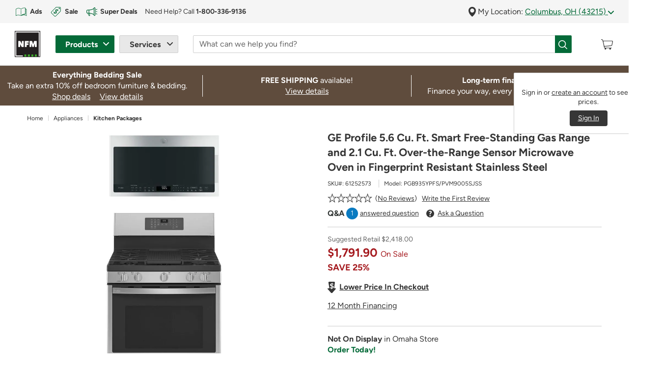

--- FILE ---
content_type: text/html;charset=UTF-8
request_url: https://www.nfm.com/ge-profile-5-6-cu--ft--smart-free-standing-gas-range-and-2-1-cu--ft--over-the-range-sensor-microwave-oven-in-fingerprint-resistant-stainless-steel-61252573/61252573.html
body_size: 49344
content:
<!DOCTYPE html>

<html lang="en">
<head>





<link rel='preload' href="/on/demandware.static/Sites-NFM-Site/-/default/dwe9172e71/svg-icons/logo.svg" as='image' type='image/svg+xml' />
<link rel="preload" href="/on/demandware.static/Sites-NFM-Site/-/en_US/v1768904672708/webfonts/figtree-v6-latin-700.woff2" as="font" type="font/woff2" crossorigin="anonymous">
<link rel="preload" href="/on/demandware.static/Sites-NFM-Site/-/en_US/v1768904672708/webfonts/figtree-v6-latin-regular.woff2" as="font" type="font/woff2" crossorigin="anonymous">

<!-- isHomePage = "false" -->


<!-- Preload Primary image -->
    

<!-- Preload Mobile image -->
    

<!-- Preload Logo image -->


<!-- Preload Background Fallback image -->


<!--[if gt IE 9]><!-->
<script type="text/javascript" src="https://www.nfm.com/public/a8bab8c3477877c98c2861414bfcee22130011c702cc" async ></script><script>
// akam-sw.js install script version 1.3.6
"serviceWorker"in navigator&&"find"in[]&&function(){var e=new Promise(function(e){"complete"===document.readyState||!1?e():(window.addEventListener("load",function(){e()}),setTimeout(function(){"complete"!==document.readyState&&e()},1e4))}),n=window.akamServiceWorkerInvoked,r="1.3.6";if(n)aka3pmLog("akam-setup already invoked");else{window.akamServiceWorkerInvoked=!0,window.aka3pmLog=function(){window.akamServiceWorkerDebug&&console.log.apply(console,arguments)};function o(e){(window.BOOMR_mq=window.BOOMR_mq||[]).push(["addVar",{"sm.sw.s":e,"sm.sw.v":r}])}var i="/akam-sw.js",a=new Map;navigator.serviceWorker.addEventListener("message",function(e){var n,r,o=e.data;if(o.isAka3pm)if(o.command){var i=(n=o.command,(r=a.get(n))&&r.length>0?r.shift():null);i&&i(e.data.response)}else if(o.commandToClient)switch(o.commandToClient){case"enableDebug":window.akamServiceWorkerDebug||(window.akamServiceWorkerDebug=!0,aka3pmLog("Setup script debug enabled via service worker message"),v());break;case"boomerangMQ":o.payload&&(window.BOOMR_mq=window.BOOMR_mq||[]).push(o.payload)}aka3pmLog("akam-sw message: "+JSON.stringify(e.data))});var t=function(e){return new Promise(function(n){var r,o;r=e.command,o=n,a.has(r)||a.set(r,[]),a.get(r).push(o),navigator.serviceWorker.controller&&(e.isAka3pm=!0,navigator.serviceWorker.controller.postMessage(e))})},c=function(e){return t({command:"navTiming",navTiming:e})},s=null,m={},d=function(){var e=i;return s&&(e+="?othersw="+encodeURIComponent(s)),function(e,n){return new Promise(function(r,i){aka3pmLog("Registering service worker with URL: "+e),navigator.serviceWorker.register(e,n).then(function(e){aka3pmLog("ServiceWorker registration successful with scope: ",e.scope),r(e),o(1)}).catch(function(e){aka3pmLog("ServiceWorker registration failed: ",e),o(0),i(e)})})}(e,m)},g=navigator.serviceWorker.__proto__.register;if(navigator.serviceWorker.__proto__.register=function(n,r){return n.includes(i)?g.call(this,n,r):(aka3pmLog("Overriding registration of service worker for: "+n),s=new URL(n,window.location.href),m=r,navigator.serviceWorker.controller?new Promise(function(n,r){var o=navigator.serviceWorker.controller.scriptURL;if(o.includes(i)){var a=encodeURIComponent(s);o.includes(a)?(aka3pmLog("Cancelling registration as we already integrate other SW: "+s),navigator.serviceWorker.getRegistration().then(function(e){n(e)})):e.then(function(){aka3pmLog("Unregistering existing 3pm service worker"),navigator.serviceWorker.getRegistration().then(function(e){e.unregister().then(function(){return d()}).then(function(e){n(e)}).catch(function(e){r(e)})})})}else aka3pmLog("Cancelling registration as we already have akam-sw.js installed"),navigator.serviceWorker.getRegistration().then(function(e){n(e)})}):g.call(this,n,r))},navigator.serviceWorker.controller){var u=navigator.serviceWorker.controller.scriptURL;u.includes("/akam-sw.js")||u.includes("/akam-sw-preprod.js")||u.includes("/threepm-sw.js")||(aka3pmLog("Detected existing service worker. Removing and re-adding inside akam-sw.js"),s=new URL(u,window.location.href),e.then(function(){navigator.serviceWorker.getRegistration().then(function(e){m={scope:e.scope},e.unregister(),d()})}))}else e.then(function(){window.akamServiceWorkerPreprod&&(i="/akam-sw-preprod.js"),d()});if(window.performance){var w=window.performance.timing,l=w.responseEnd-w.responseStart;c(l)}e.then(function(){t({command:"pageLoad"})});var k=!1;function v(){window.akamServiceWorkerDebug&&!k&&(k=!0,aka3pmLog("Initializing debug functions at window scope"),window.aka3pmInjectSwPolicy=function(e){return t({command:"updatePolicy",policy:e})},window.aka3pmDisableInjectedPolicy=function(){return t({command:"disableInjectedPolicy"})},window.aka3pmDeleteInjectedPolicy=function(){return t({command:"deleteInjectedPolicy"})},window.aka3pmGetStateAsync=function(){return t({command:"getState"})},window.aka3pmDumpState=function(){aka3pmGetStateAsync().then(function(e){aka3pmLog(JSON.stringify(e,null,"\t"))})},window.aka3pmInjectTiming=function(e){return c(e)},window.aka3pmUpdatePolicyFromNetwork=function(){return t({command:"pullPolicyFromNetwork"})})}v()}}();</script>
<script>//common/scripts.isml</script>
<script defer type="text/javascript" src="/on/demandware.static/Sites-NFM-Site/-/en_US/v1768904672708/js/main.js"></script>


<script defer type="text/javascript" src="/on/demandware.static/Sites-NFM-Site/-/en_US/v1768904672708/lib/jquery.zoom.min.js"></script>


    <script defer type="text/javascript" src="/on/demandware.static/Sites-NFM-Site/-/en_US/v1768904672708/js/productDetail.js"></script>





    

<script src="/on/demandware.static/-/Library-Sites-NFMSharedLibrary/en_US/v1768904672708/js/global-override.min.js" async></script>

<!--<![endif]-->
<meta charset=UTF-8>

<meta http-equiv="x-ua-compatible" content="ie=edge">

<meta name="viewport" content="width=device-width, initial-scale=1">
<meta name="format-detection" content="telephone=no">


  <title>GE Profile 5.6 Cu. Ft. Smart Free-Standing Gas Range and 2.1 Cu. Ft. Over-the-Range Sensor Microwave Oven in Fingerprint Resistant Stainless Steel</title>


<meta name="description" content="Find GE Profile 5.6 Cu. Ft. Smart Free-Standing Gas Range and 2.1 Cu. Ft. Over-the-Range Sensor Microwave Oven in Fingerprint Resistant Stainless Steel. See how much you can save now on Kitchen Packages at NFM.com."/>
<meta name="keywords" content="Nebraska Furniture Mart"/>





    
        
            <meta property="og:image" content="https://www.nfm.com/on/demandware.static/-/Sites-nfm-master-catalog/default/dw201ef534/images/061/25/61252573-1.jpg">
        

        

        

        

        
    

    
        
            <meta property="og:type" content="product">
        

        

        

        

        
    

    
        
            <meta property="og:title" content="GE Profile 5.6 Cu. Ft. Smart Free-Standing Gas Range and 2.1 Cu. Ft. Over-the-Range Sensor Microwave Oven in Fingerprint Resistant Stainless Steel">
        

        

        

        
            
        

        
    

    
        
            <meta property="og:url" content="https://www.nfm.com/ge-profile-5-6-cu--ft--smart-free-standing-gas-range-and-2-1-cu--ft--over-the-range-sensor-microwave-oven-in-fingerprint-resistant-stainless-steel-61252573/61252573.html">
        

        

        

        

        
            
        
    

    
        
            <meta property="og:description" content="Shop GE Profile 5.6 Cu. Ft. Smart Free-Standing Gas Range and 2.1 Cu. Ft. Over-the-Range Sensor Microwave Oven in Fingerprint Resistant Stainless Steel at NFM.com.">
        

        

        

        

        
    


<link rel="shortcut icon" type="image/vnd.microsoft.icon" href="/on/demandware.static/Sites-NFM-Site/-/default/dw87c5da9c/images/favicons/favicon-196x196.ico" sizes="196x196" />
<link rel="shortcut icon" type="image/vnd.microsoft.icon" href="/on/demandware.static/Sites-NFM-Site/-/default/dwf652dfae/images/favicons/favicon-128x128.ico" sizes="128x128" />
<link rel="shortcut icon" type="image/vnd.microsoft.icon" href="/on/demandware.static/Sites-NFM-Site/-/default/dw4b178091/images/favicons/favicon-16x16.ico" sizes="16x16" />
<link rel="shortcut icon" type="image/vnd.microsoft.icon" href="/on/demandware.static/Sites-NFM-Site/-/default/dwfdae56cb/images/favicons/favicon-32x32.ico" sizes="32x32" />
<link rel="shortcut icon" type="image/vnd.microsoft.icon" href="/on/demandware.static/Sites-NFM-Site/-/default/dw71315b67/images/favicons/favicon-96x96.ico" sizes="96x96" />


<link rel="stylesheet" href="/on/demandware.static/Sites-NFM-Site/-/en_US/v1768904672708/css/sprites.css" />
<link rel="stylesheet" href="/on/demandware.static/Sites-NFM-Site/-/en_US/v1768904672708/css/global.css" />
<link rel="stylesheet" href="/on/demandware.static/Sites-NFM-Site/-/en_US/v1768904672708/css/experience/storePage.css" />

    <link rel="stylesheet" href="/on/demandware.static/Sites-NFM-Site/-/en_US/v1768904672708/css/product/detail.css" />





    

<link rel="stylesheet" href="/on/demandware.static/-/Library-Sites-NFMSharedLibrary/en_US/v1768904672708/css/global-override.min.css" />




    


<script>
window.digitalData = window.digitalData || {};
var digitalDataToMerge = {"page":{"pageName":"product detail","pageType":"Product Detail Page","product":{"sku":"61252573","name":"GE Profile 5.6 Cu. Ft. Smart Free-Standing Gas Range and 2.1 Cu. Ft. Over-the-Range Sensor Microwave Oven in Fingerprint Resistant Stainless Steel","masterID":null,"brand":"GE Profile","saving":"N/A","stars":0,"reviews":0,"familyCode":"APPLNC","ecomCatLevel1":"Home","ecomCatLevel2":"Appliances","ecomCatLevel3":"Kitchen Packages"}},"cart":null};
Object.keys(digitalDataToMerge).forEach(function (key) {
window.digitalData[key] = digitalDataToMerge[key];
});
</script>


    



    <script type="text/plain" class="optanon-category-C0003" src="https://libraries.unbxdapi.com/sdk-clients/ss-unbxd-gus-prod-nfm25971742752629/ua/ua.js"></script>    



    <!--prehiding snippet for Adobe Target with asynchronous Launch deployment-->
        <script>
            (function(win, doc, style, timeout) { var STYLE_ID = 'at-body-style'; function getParent() { return
            doc.getElementsByTagName('head')[0]; } function addStyle(parent, id, def) { if (!parent) { return; } var style =
            doc.createElement('style'); style.id = id; style.innerHTML = def; parent.appendChild(style); } function
            removeStyle(parent, id) { if (!parent) { return; } var style = doc.getElementById(id); if (!style) { return; }
            parent.removeChild(style); } addStyle(getParent(), STYLE_ID, style); setTimeout(function() { removeStyle(getParent(),
            STYLE_ID); }, timeout); }(window, document, "body {opacity: 0 !important}", 3000));
        </script>
    <!--/prehiding snippet for Adobe Target with asynchronous Launch deployment-->
    <!--Adobe Customer Journey Analytics container -->
    <script src="https://www.nfm.com/documents/cjaprd.min.js" async></script>
    <!--/Adobe Customer Journey Analytics container -->







<script>
window.digitalData = window.digitalData || {};
var digitalDataToMerge = {"customer":{"loginStatus":"not logged in"},"location":{"storeId":"Omaha","city":"Columbus","state":"OH"}};
Object.keys(digitalDataToMerge).forEach(function (key) {
window.digitalData[key] = digitalDataToMerge[key];
});
</script>






<link rel="canonical" href="https://www.nfm.com/ge-profile-5-6-cu--ft--smart-free-standing-gas-range-and-2-1-cu--ft--over-the-range-sensor-microwave-oven-in-fingerprint-resistant-stainless-steel-61252573/61252573.html" />

<script type="text/javascript">//<!--
/* <![CDATA[ (head-active_data.js) */
var dw = (window.dw || {});
dw.ac = {
    _analytics: null,
    _events: [],
    _category: "",
    _searchData: "",
    _anact: "",
    _anact_nohit_tag: "",
    _analytics_enabled: "true",
    _timeZone: "US/Central",
    _capture: function(configs) {
        if (Object.prototype.toString.call(configs) === "[object Array]") {
            configs.forEach(captureObject);
            return;
        }
        dw.ac._events.push(configs);
    },
	capture: function() { 
		dw.ac._capture(arguments);
		// send to CQ as well:
		if (window.CQuotient) {
			window.CQuotient.trackEventsFromAC(arguments);
		}
	},
    EV_PRD_SEARCHHIT: "searchhit",
    EV_PRD_DETAIL: "detail",
    EV_PRD_RECOMMENDATION: "recommendation",
    EV_PRD_SETPRODUCT: "setproduct",
    applyContext: function(context) {
        if (typeof context === "object" && context.hasOwnProperty("category")) {
        	dw.ac._category = context.category;
        }
        if (typeof context === "object" && context.hasOwnProperty("searchData")) {
        	dw.ac._searchData = context.searchData;
        }
    },
    setDWAnalytics: function(analytics) {
        dw.ac._analytics = analytics;
    },
    eventsIsEmpty: function() {
        return 0 == dw.ac._events.length;
    }
};
/* ]]> */
// -->
</script>
<script type="text/javascript">//<!--
/* <![CDATA[ (head-cquotient.js) */
var CQuotient = window.CQuotient = {};
CQuotient.clientId = 'bdfm-NFM';
CQuotient.realm = 'BDFM';
CQuotient.siteId = 'NFM';
CQuotient.instanceType = 'prd';
CQuotient.locale = 'en_US';
CQuotient.fbPixelId = '__UNKNOWN__';
CQuotient.activities = [];
CQuotient.cqcid='';
CQuotient.cquid='';
CQuotient.cqeid='';
CQuotient.cqlid='';
CQuotient.apiHost='api.cquotient.com';
/* Turn this on to test against Staging Einstein */
/* CQuotient.useTest= true; */
CQuotient.useTest = ('true' === 'false');
CQuotient.initFromCookies = function () {
	var ca = document.cookie.split(';');
	for(var i=0;i < ca.length;i++) {
	  var c = ca[i];
	  while (c.charAt(0)==' ') c = c.substring(1,c.length);
	  if (c.indexOf('cqcid=') == 0) {
		CQuotient.cqcid=c.substring('cqcid='.length,c.length);
	  } else if (c.indexOf('cquid=') == 0) {
		  var value = c.substring('cquid='.length,c.length);
		  if (value) {
		  	var split_value = value.split("|", 3);
		  	if (split_value.length > 0) {
			  CQuotient.cquid=split_value[0];
		  	}
		  	if (split_value.length > 1) {
			  CQuotient.cqeid=split_value[1];
		  	}
		  	if (split_value.length > 2) {
			  CQuotient.cqlid=split_value[2];
		  	}
		  }
	  }
	}
}
CQuotient.getCQCookieId = function () {
	if(window.CQuotient.cqcid == '')
		window.CQuotient.initFromCookies();
	return window.CQuotient.cqcid;
};
CQuotient.getCQUserId = function () {
	if(window.CQuotient.cquid == '')
		window.CQuotient.initFromCookies();
	return window.CQuotient.cquid;
};
CQuotient.getCQHashedEmail = function () {
	if(window.CQuotient.cqeid == '')
		window.CQuotient.initFromCookies();
	return window.CQuotient.cqeid;
};
CQuotient.getCQHashedLogin = function () {
	if(window.CQuotient.cqlid == '')
		window.CQuotient.initFromCookies();
	return window.CQuotient.cqlid;
};
CQuotient.trackEventsFromAC = function (/* Object or Array */ events) {
try {
	if (Object.prototype.toString.call(events) === "[object Array]") {
		events.forEach(_trackASingleCQEvent);
	} else {
		CQuotient._trackASingleCQEvent(events);
	}
} catch(err) {}
};
CQuotient._trackASingleCQEvent = function ( /* Object */ event) {
	if (event && event.id) {
		if (event.type === dw.ac.EV_PRD_DETAIL) {
			CQuotient.trackViewProduct( {id:'', alt_id: event.id, type: 'raw_sku'} );
		} // not handling the other dw.ac.* events currently
	}
};
CQuotient.trackViewProduct = function(/* Object */ cqParamData){
	var cq_params = {};
	cq_params.cookieId = CQuotient.getCQCookieId();
	cq_params.userId = CQuotient.getCQUserId();
	cq_params.emailId = CQuotient.getCQHashedEmail();
	cq_params.loginId = CQuotient.getCQHashedLogin();
	cq_params.product = cqParamData.product;
	cq_params.realm = cqParamData.realm;
	cq_params.siteId = cqParamData.siteId;
	cq_params.instanceType = cqParamData.instanceType;
	cq_params.locale = CQuotient.locale;
	
	if(CQuotient.sendActivity) {
		CQuotient.sendActivity(CQuotient.clientId, 'viewProduct', cq_params);
	} else {
		CQuotient.activities.push({activityType: 'viewProduct', parameters: cq_params});
	}
};
/* ]]> */
// -->
</script>

</head>
<body class=" product-page ">
<div class="page" data-action="Product-Show" data-querystring="pid=61252573" >























<header class="sticky-header" data-enable-sticky-search="true" >
    <a href="#maincontent" class="skip" aria-label="Skip to main content">Skip to main content</a>
<a href="#footercontent" class="skip" aria-label="Skip to footer content">Skip to footer content</a>
    


<div id="browser-check">
<noscript>
<div class="browser-compatibility-alert alert alert-danger">
<p class="browser-error">Your browser's Javascript functionality is turned off. Please turn it on so that you can experience the full capabilities of this site.</p>
</div>
</noscript>
</div>



    <div>
        


















<div class="excluded-region-header-message d-none" data-url="/on/demandware.store/Sites-NFM-Site/en_US/Account-HeaderExcludedStates">

        
	
	<div class="content-asset"><!-- dwMarker="content" dwContentID="35318c48aa34cb8ebd6a7fd029" -->
		<div class="container-fluid bg-warning-100">
	<div class="container px-0">
		<div class="alert alert-dismissible alert-warning fade show border-left-0">
			<strong>Based on your "My Location" zip code,</strong> you are shopping from outside one of our shipping areas and may not be able to&nbsp;checkout. <a href="javascript:void(0);" aria-label="Go to learn more about why you are unable to checkout at this time" class="modal-link link2" data-content="#contentContainer" data-link="https://www.nfm.com/13-state-messaging_learn-more-modal.html" data-display-footer="true" enable-title="true" data-title="Why am I unable to checkout?">Learn&nbsp;More</a>
			<button id="excludedStateCloseButton" type="button" class="close" data-dismiss="alert" aria-label="Close"></button>
		</div>
	</div>
</div>
	</div> <!-- End content-asset -->



</div>

<script id="outOfServiceAreaScriptId">
</script>
        <div class="global-top-header">
            
	 

	
        </div>
        <div class="mobile-modal-background"></div>
        <div class="container-fluid header-location-container py-1 px-2">
            <div class="row header-location mw-1920px mx-auto">
                


















<div class="col-12">
    <div class="row">
        
	 


	
    
        
        <div class="col-6 col-lg d-none d-lg-block">
	<div class="help-block row">
		<div class="col-12">
			<div id="top-header-cta" class="header-location-container d-flex align-items-center overflow-hidden">
				<a href="https://www.nfm.com/ads?intcmp=top-header_shop-ads&intpl=top-header" id="shop-ads" class="d-flex align-items-center text-decoration-none mr-2 mr-xl-3">
					<img src="https://www.nfm.com/on/demandware.static/-/Library-Sites-NFMSharedLibrary/default/dw03c1a7b7/svgs/icons/icon-weekly-ads-green.svg" width="26" height="26" alt="Open printed reading material" class="d-inline"
					style="margin-right: 5px;">
					<span class="link3 label5 b"><span class="d-none d-xl-inline">Shop </span>Ads</span>
				</a>
				<a href="https://www.nfm.com/sale?intcmp=top-header_shop-sale&intpl=top-header" id="shop-sale" class="d-flex align-items-center text-decoration-none mr-2 mr-xl-3">
					<img src="https://www.nfm.com/on/demandware.static/-/Library-Sites-NFMSharedLibrary/default/dwb8ed44ec/svgs/icons/icon-discounts-green.svg" width="26" height="26" alt="Product tag with dollar sign" class="d-inline"
					style="margin-right: 5px;">
					<span class="link3 label5 b"><span class="d-none d-xl-inline">Shop </span>Sale</span>
				</a>
				<a href="https://www.nfm.com/deals?intcmp=top-header_super-deals&intpl=top-header" id="super-deals" class="d-flex align-items-center text-decoration-none mr-2 mr-xl-3">
					<img src="https://www.nfm.com/on/demandware.static/-/Library-Sites-NFMSharedLibrary/default/dw195a6fa4/svgs/icons/icon-megaphone-with-action_dark-green.svg" width="26" height="26" alt="Megaphone" class="d-inline" style="margin-right: 4px;padding: 1.7px;">
					<span class="link3 label5 b">Super Deals</span>
				</a>
				<div id="customer-help" class="d-flex align-items-center label5">
					
	
	<div class="content-asset"><!-- dwMarker="content" dwContentID="03533051eac2e43b41469e5493" -->
		Need Help? Call <a href="tel:18003369136" aria-label="For Help or Order by Phone, tap to call 1-800-336-9136" class="link3"><strong>1&#8209;800&#8209;336&#8209;9136</strong></a>
	</div> <!-- End content-asset -->


				</div>
			</div>
		</div>
	</div>
</div>
    

 
	
        <div class="col-12 col-lg-auto location-group">
            <div class="location-toggle-container" id="regionForm"> <span aria-hidden="true">
                    







<img class="icon pin-icon  " src="/on/demandware.static/Sites-NFM-Site/-/default/dw58a91ad5/svg-icons/pin-icon.svg" alt="Pin" width="null" height="null"/>


</span>
                My Location:
                
                <a class="location-toggle" href="javascript:void(0)"
                    data-location-detail-content-asset="/on/demandware.store/Sites-NFM-Site/en_US/Page-GetContentAsset?cid=locationDetails-r1-OMNE"
                    role="button"
                    data-location-state="OH">
                    Columbus, OH (43215)
                    <span aria-hidden="true">
                        







<img class="icon arrow-down-green  " src="/on/demandware.static/Sites-NFM-Site/-/default/dw5202fdff/svg-icons/arrow-down-green.svg" alt="Dropdown arrow" width="null" height="null"/>



                    </span>
                </a>
            </div>
            
            <div class="location-info text-left d-none" id="locationForm">
                <form action="/on/demandware.store/Sites-NFM-Site/en_US/Account-SubmitLocation" class="my-location-form" method="POST"
                    name="dwfrm_location" novalidate>
                    <div class="row no-gutters my-location">
                        <div class="col-12 header-group d-flex justify-content-between">
                            <div>
                                <h6>Update My Location</h6>
                            </div>
                            <div>
                                <button type="button" class="close" data-dismiss="modal" aria-label="Close">
                                    <span aria-hidden="true">
                                        







<img class="icon close-icon  " src="/on/demandware.static/Sites-NFM-Site/-/default/dwa788070a/svg-icons/close-icon.svg" alt="Close" width="null" height="null"/>



                                    </span>
                                </button>
                            </div>
                        </div>
                    </div>
                    <div class="row my-location">
                        <div class="col-12">
                            <p>Update your location to get accurate product pricing and availability.</p>
                        </div>
                    </div>
                    <div class="row no-gutters my-location price-region" data-region = "OMNEO">
                        <div class="col-4 col-md-5">
                            <div class="form-group postal-group
                                required">
                                <label class="form-control-label sr-only" for="locationPostalCode">
                                    Zip Code
                                </label>
                                <input type="text" class="form-control" id="locationPostalCode"
                                    data-check-zipcode-url="/on/demandware.store/Sites-NFM-Site/en_US/Address-CheckZipCode"
                                    placeholder="Zip Code"
                                    value="43215"
                                    data-missing-error="Zip code is required."
                                    data-pattern-mismatch="Zip code not accepted. United States zip codes only."
                                    pattern="(^\d{5}(-\d{4})?$)|(^[abceghjklmnprstvxyABCEGHJKLMNPRSTVXY]{1}\d{1}[A-Za-z]{1} *\d{1}[A-Za-z]{1}\d{1}$)"
                                    name="dwfrm_location_postalCode" required aria-required="true" value="" maxLength="10" minLength="5" pattern="(^\d{5}(-\d{4})?$)|(^[abceghjklmnprstvxyABCEGHJKLMNPRSTVXY]{1}\d{1}[A-Za-z]{1} *\d{1}[A-Za-z]{1}\d{1}$)" />
                                <div class="invalid-feedback"></div>
                            </div>
                            <input type="hidden" name="csrf_token" value="8M-sGH3Kt_LZgwsm8thmlHYoBpIwPPE5DwQj8LmSuKnTFC5QCTrIY2b69xA3iPAD47QrRNACxsTygAh2Jdl093MNLBCc5a7DffUYtm9Feum-81zXtIZUSzHOlRsCqYnxnIfx5ioE1fLOXlwpWP3jZgFEzT5vfyg2ZynVYYQYt9sBP0cO9_Q=" />
                        </div>
                        <div class="col-8 col-md-7">
                            <div class="form-group">
                                <button class="btn btn-block btn-primary submit-mylocation" type="submit" name="submit"
                                    value="submit">
                                    Update Location
                                </button>
                            </div>
                        </div>
                    </div>
                    <div class="additional-error invalid-feedback-custom" id="form-postalCode-error"
                        data-name="dwfrm_location_postalCode"></div>
                    <div class="closest-store">
                        <span class="b">Your Closest Store</span>
                        <a href="/store-locator" class="all-location"
                            title="View All Stores">View All Stores</a>

                    </div>
                </form>

                <div class="nearby-location-detail">
                </div>

            </div>
        </div>
    </div>
</div>
<script>    
    window.outOfServiceArea = "Y" || {};  
    window.visitorLocation = "43215" || ''; 
    window.priceRegionID = "0" || {}; 
    window.deliveryRegionID = null || {};
</script>
            </div>
        </div>

        

        <nav class="navbar navbar-expand-lg header pb-2 pt-1 pt-lg-2 px-2">
            <div class="container align-items-stretch mw-1920px">
                <div class="brand-logo flex-shrink-0 order-lg-1 order-2 d-flex align-items-center">
                    <a class="logo-home" href="/"
                        title="Nebraska Furniture Mart Home">
                        







<img class="icon logo  " src="/on/demandware.static/Sites-NFM-Site/-/default/dwe9172e71/svg-icons/logo.svg" alt="Nebraska Furniture Mart" width="54" height="56"/>



                    </a>
                </div>

                <div class="navbar-header navbar-product-service order-lg-2 order-1">
                    <button class="navbar-toggler user-authenticated" type="button" data-toggle="collapse" data-target="#nfmMainNavigation"                    
                        aria-controls="nfmMainNavigation" aria-expanded="false" aria-label="Toggle navigation">
                        <span class="navbar-toggler-icon">
                            







<img class="icon menu-icon  " src="/on/demandware.static/Sites-NFM-Site/-/default/dw147318f2/svg-icons/menu-icon.svg" alt="Menu" width="null" height="null"/>



                        </span>
                    </button>
        
                    <div class="collapse navbar-collapse h-100 collapse" id="nfmMainNavigation">
                        <div class="hidden-mobile-close d-lg-none">
                            <button type="button" class="close d-lg-none" data-dismiss="modal"
                                aria-label="Close">
                                <span aria-hidden="true">
                                    







<img class="icon icon-close-white-background  " src="/on/demandware.static/Sites-NFM-Site/-/default/dw5a47a41a/svg-icons/icon-close-white-background.svg" alt="Close" width="null" height="null"/>



                                </span>
                            </button>
                        </div>
                        <ul class="navbar-nav h-lg-100">
                            <!-- PRODUCTS -->
                            <li class="nav-item dropdown products-group d-flex align-items-center h-100">
                                <button class="btn nav-link dropdown-toggle product-toggler" id="productDropdown" type="button"
                                    data-toggle="dropdown" aria-haspopup="true" aria-expanded="false">
                                    <span class="d-lg-none">
                                        <span aria-hidden="true">
                                            







<img class="icon cart-white hover-icon " src="/on/demandware.static/Sites-NFM-Site/-/default/dw0f924143/svg-icons/cart-white.svg" alt="" width="27" height="23"/>



                                            







<img class="icon cart-icon  " src="/on/demandware.static/Sites-NFM-Site/-/default/dw0440d74c/svg-icons/cart-icon.svg" alt="" width="27" height="23"/>



                                        </span>
                                        <span class="mobile-label">
                                            Products
                                        </span>
                                    </span>
                                    <span class="d-none d-lg-inline-block">
                                        Products
                                    </span>
                                </button>
                                <div class="dropdown-menu" role="menubar" aria-labelledby="productDropdown">
                                    <div class="scrollable-container">
                                        <!-- NESTED Category DROPDOWNS -->
                                        


















<ul class="menu-list">

<li class="d-none d-lg-block menu-header" aria-hidden="true">
<h6>Products</h6>
</li>
<!-- top Level Categories -->



<li class="nav-item dropdown dropdown-item " role="menuitem" data-category="mkt-deals" tabindex="0">

<a href="https://www.nfm.com/deals" id="mkt-deals-Dropdown" class="nav-link dropdown-toggle top-level-cat" role="button" data-toggle="dropdown" aria-haspopup="true" aria-expanded="false">Super Deals</a>
<!-- NESTED Sub-Category DROPDOWNS -->





















<div class="dropdown-menu" role="menubar" aria-labelledby="mkt-deals-Dropdown">
<div class="scrollable-container">


<div class="dropdown-header-group">
<a href="javascript:void(0)" class="back-link link2" tabindex="0">
Back to Products
</a>
<div class="cat-heading-wrapper">
<div class="category-heading">
<h6>Super Deals</h6>
</div>

<div class="view-all">
<a class="view-all-link link2" href="https://www.nfm.com/deals" tabindex="0">
View All
</a>
</div>

</div>
</div>

<ul class="menu-list" role="menu">

</ul>

</div>
</div>


</li>




<li class="nav-item dropdown dropdown-item " role="menuitem" data-category="mkt-sale" tabindex="0">

<a href="https://www.nfm.com/sale" id="mkt-sale-Dropdown" class="nav-link dropdown-toggle top-level-cat" role="button" data-toggle="dropdown" aria-haspopup="true" aria-expanded="false">Sale</a>
<!-- NESTED Sub-Category DROPDOWNS -->





















<div class="dropdown-menu" role="menubar" aria-labelledby="mkt-sale-Dropdown">
<div class="scrollable-container">


<div class="dropdown-header-group">
<a href="javascript:void(0)" class="back-link link2" tabindex="0">
Back to Products
</a>
<div class="cat-heading-wrapper">
<div class="category-heading">
<h6>Sale</h6>
</div>

<div class="view-all">
<a class="view-all-link link2" href="https://www.nfm.com/sale" tabindex="0">
View All
</a>
</div>

</div>
</div>

<ul class="menu-list" role="menu">


<li class="nav-item dropdown-item" role="menuitem" data-category="mkt-sale-furniture" tabindex="0">
<a href="https://www.nfm.com/sale-furniture" role="button" class="nav-link dropdown-link">Furniture on Sale</a>
</li>



<li class="nav-item dropdown-item" role="menuitem" data-category="mkt-sale-appliances" tabindex="0">
<a href="https://www.nfm.com/sale-appliances" role="button" class="nav-link dropdown-link">Appliances on Sale</a>
</li>



<li class="nav-item dropdown-item" role="menuitem" data-category="mkt-sale-electronics" tabindex="0">
<a href="https://www.nfm.com/sale-electronics" role="button" class="nav-link dropdown-link">Electronics on Sale</a>
</li>



<li class="nav-item dropdown-item" role="menuitem" data-category="mkt-sale-flooring" tabindex="0">
<a href="https://www.nfm.com/sale-flooring" role="button" class="nav-link dropdown-link">Flooring on Sale</a>
</li>



<li class="nav-item dropdown-item" role="menuitem" data-category="mkt-sale-outdoor" tabindex="0">
<a href="https://www.nfm.com/sale-outdoor" role="button" class="nav-link dropdown-link">Outdoor on Sale</a>
</li>


</ul>

</div>
</div>


</li>




<li class="nav-item dropdown dropdown-item " role="menuitem" data-category="furniture" tabindex="0">

<a href="https://www.nfm.com/furniture" id="furniture-Dropdown" class="nav-link dropdown-toggle top-level-cat" role="button" data-toggle="dropdown" aria-haspopup="true" aria-expanded="false">Furniture</a>
<!-- NESTED Sub-Category DROPDOWNS -->





















<div class="dropdown-menu" role="menubar" aria-labelledby="furniture-Dropdown">
<div class="scrollable-container">


<div class="dropdown-header-group">
<a href="javascript:void(0)" class="back-link link2" tabindex="0">
Back to Products
</a>
<div class="cat-heading-wrapper">
<div class="category-heading">
<h6>Furniture</h6>
</div>

<div class="view-all">
<a class="view-all-link link2" href="https://www.nfm.com/furniture" tabindex="0">
View All
</a>
</div>

</div>
</div>

<ul class="menu-list" role="menu">


<li class="nav-item dropdown dropdown-item" role="menuitem" data-category="living-room" tabindex="0">
<a href="https://www.nfm.com/living-room" id="living-room-Dropdown" class="nav-link dropdown-toggle dropdown-link" role="button" data-toggle="dropdown" aria-haspopup="true" aria-expanded="false">
Living Room
</a>




















<div class="dropdown-menu" role="menubar" aria-labelledby="living-room-Dropdown">
<div class="scrollable-container">


<div class="dropdown-header-group">
<a href="javascript:void(0)" class="back-link link2" tabindex="0">
Back to Furniture
</a>
<div class="cat-heading-wrapper">
<div class="category-heading">
<h6>Living Room</h6>
</div>

<div class="view-all">
<a class="view-all-link link2" href="https://www.nfm.com/living-room" tabindex="0">
View All
</a>
</div>

</div>
</div>

<ul class="menu-list" role="menu">


<li class="nav-item dropdown-item" role="menuitem" data-category="sectionals" tabindex="0">
<a href="https://www.nfm.com/sectionals" role="button" class="nav-link dropdown-link">Sectionals</a>
</li>



<li class="nav-item dropdown-item" role="menuitem" data-category="sofas-and-loveseats" tabindex="0">
<a href="https://www.nfm.com/sofas-and-loveseats" role="button" class="nav-link dropdown-link">Sofas and Loveseats</a>
</li>



<li class="nav-item dropdown dropdown-item" role="menuitem" data-category="chairs-and-recliners" tabindex="0">
<a href="https://www.nfm.com/chairs-and-recliners" id="chairs-and-recliners-Dropdown" class="nav-link dropdown-toggle dropdown-link" role="button" data-toggle="dropdown" aria-haspopup="true" aria-expanded="false">
Chairs and Recliners
</a>




















<div class="dropdown-menu" role="menubar" aria-labelledby="chairs-and-recliners-Dropdown">
<div class="scrollable-container">


<div class="dropdown-header-group">
<a href="javascript:void(0)" class="back-link link2" tabindex="0">
Back to Living Room
</a>
<div class="cat-heading-wrapper">
<div class="category-heading">
<h6>Chairs and Recliners</h6>
</div>

<div class="view-all">
<a class="view-all-link link2" href="https://www.nfm.com/chairs-and-recliners" tabindex="0">
View All
</a>
</div>

</div>
</div>

<ul class="menu-list" role="menu">


<li class="nav-item dropdown-item" role="menuitem" data-category="recliners" tabindex="0">
<a href="https://www.nfm.com/recliners" role="button" class="nav-link dropdown-link">Recliners</a>
</li>



<li class="nav-item dropdown-item" role="menuitem" data-category="accent-chairs" tabindex="0">
<a href="https://www.nfm.com/accent-chairs" role="button" class="nav-link dropdown-link">Accent Chairs</a>
</li>



<li class="nav-item dropdown-item" role="menuitem" data-category="swivel-chairs-and-gliders" tabindex="0">
<a href="https://www.nfm.com/swivel-chairs-and-gliders" role="button" class="nav-link dropdown-link">Swivel Chairs and Gliders</a>
</li>



<li class="nav-item dropdown-item" role="menuitem" data-category="chair-and-ottoman" tabindex="0">
<a href="https://www.nfm.com/chair-and-ottoman" role="button" class="nav-link dropdown-link">Chair and Ottoman</a>
</li>



<li class="nav-item dropdown-item" role="menuitem" data-category="massage-chairs" tabindex="0">
<a href="https://www.nfm.com/massage-chairs" role="button" class="nav-link dropdown-link">Massage Chairs</a>
</li>


</ul>

</div>
</div>

</li>



<li class="nav-item dropdown-item" role="menuitem" data-category="living-room-tables" tabindex="0">
<a href="https://www.nfm.com/living-room-tables" role="button" class="nav-link dropdown-link">Living Room Tables</a>
</li>



<li class="nav-item dropdown-item" role="menuitem" data-category="living-room-sets" tabindex="0">
<a href="https://www.nfm.com/living-room-sets" role="button" class="nav-link dropdown-link">Living Room Sets</a>
</li>



<li class="nav-item dropdown-item" role="menuitem" data-category="entertainment-furniture" tabindex="0">
<a href="https://www.nfm.com/entertainment-furniture" role="button" class="nav-link dropdown-link">Entertainment Furniture</a>
</li>



<li class="nav-item dropdown-item" role="menuitem" data-category="chaise-lounges" tabindex="0">
<a href="https://www.nfm.com/chaise-lounges" role="button" class="nav-link dropdown-link">Chaise Lounges</a>
</li>



<li class="nav-item dropdown-item" role="menuitem" data-category="ottomans" tabindex="0">
<a href="https://www.nfm.com/ottomans" role="button" class="nav-link dropdown-link">Ottomans</a>
</li>



<li class="nav-item dropdown-item" role="menuitem" data-category="seating-accessories" tabindex="0">
<a href="https://www.nfm.com/seating-accessories" role="button" class="nav-link dropdown-link">Seating Accessories</a>
</li>



<li class="nav-item dropdown-item" role="menuitem" data-category="mkt-reclining-furniture" tabindex="0">
<a href="https://www.nfm.com/reclining-furniture" role="button" class="nav-link dropdown-link">Reclining Furniture</a>
</li>


</ul>

</div>
</div>

</li>



<li class="nav-item dropdown dropdown-item" role="menuitem" data-category="bedroom" tabindex="0">
<a href="https://www.nfm.com/bedroom" id="bedroom-Dropdown" class="nav-link dropdown-toggle dropdown-link" role="button" data-toggle="dropdown" aria-haspopup="true" aria-expanded="false">
Bedroom
</a>




















<div class="dropdown-menu" role="menubar" aria-labelledby="bedroom-Dropdown">
<div class="scrollable-container">


<div class="dropdown-header-group">
<a href="javascript:void(0)" class="back-link link2" tabindex="0">
Back to Furniture
</a>
<div class="cat-heading-wrapper">
<div class="category-heading">
<h6>Bedroom</h6>
</div>

<div class="view-all">
<a class="view-all-link link2" href="https://www.nfm.com/bedroom" tabindex="0">
View All
</a>
</div>

</div>
</div>

<ul class="menu-list" role="menu">


<li class="nav-item dropdown-item" role="menuitem" data-category="bedroom-sets" tabindex="0">
<a href="https://www.nfm.com/bedroom-sets" role="button" class="nav-link dropdown-link">Bedroom Sets</a>
</li>



<li class="nav-item dropdown-item" role="menuitem" data-category="beds" tabindex="0">
<a href="https://www.nfm.com/beds" role="button" class="nav-link dropdown-link">Beds</a>
</li>



<li class="nav-item dropdown-item" role="menuitem" data-category="dressers-and-chests" tabindex="0">
<a href="https://www.nfm.com/dressers-and-chests" role="button" class="nav-link dropdown-link">Dressers and Chests</a>
</li>



<li class="nav-item dropdown-item" role="menuitem" data-category="bed-frames" tabindex="0">
<a href="https://www.nfm.com/bed-frames" role="button" class="nav-link dropdown-link">Bed Frames</a>
</li>



<li class="nav-item dropdown-item" role="menuitem" data-category="headboards" tabindex="0">
<a href="https://www.nfm.com/headboards" role="button" class="nav-link dropdown-link">Headboards</a>
</li>



<li class="nav-item dropdown-item" role="menuitem" data-category="nightstands" tabindex="0">
<a href="https://www.nfm.com/nightstands" role="button" class="nav-link dropdown-link">Nightstands</a>
</li>



<li class="nav-item dropdown-item" role="menuitem" data-category="vanities-and-vanity-benches" tabindex="0">
<a href="https://www.nfm.com/vanities-and-vanity-benches" role="button" class="nav-link dropdown-link">Vanities and Vanity Benches</a>
</li>



<li class="nav-item dropdown-item" role="menuitem" data-category="benches" tabindex="0">
<a href="https://www.nfm.com/benches" role="button" class="nav-link dropdown-link">Benches</a>
</li>



<li class="nav-item dropdown-item" role="menuitem" data-category="armoires" tabindex="0">
<a href="https://www.nfm.com/armoires" role="button" class="nav-link dropdown-link">Armoires</a>
</li>



<li class="nav-item dropdown-item" role="menuitem" data-category="jewelry-armoires" tabindex="0">
<a href="https://www.nfm.com/jewelry-armoires" role="button" class="nav-link dropdown-link">Jewelry Armoires</a>
</li>



<li class="nav-item dropdown dropdown-item" role="menuitem" data-category="mattresses" tabindex="0">
<a href="https://www.nfm.com/mattresses" id="mattresses-Dropdown" class="nav-link dropdown-toggle dropdown-link" role="button" data-toggle="dropdown" aria-haspopup="true" aria-expanded="false">
Mattresses
</a>




















<div class="dropdown-menu" role="menubar" aria-labelledby="mattresses-Dropdown">
<div class="scrollable-container">


<div class="dropdown-header-group">
<a href="javascript:void(0)" class="back-link link2" tabindex="0">
Back to Furniture
</a>
<div class="cat-heading-wrapper">
<div class="category-heading">
<h6>Mattresses</h6>
</div>

<div class="view-all">
<a class="view-all-link link2" href="https://www.nfm.com/mattresses" tabindex="0">
View All
</a>
</div>

</div>
</div>

<ul class="menu-list" role="menu">


<li class="nav-item dropdown-item" role="menuitem" data-category="all-mattresses" tabindex="0">
<a href="https://www.nfm.com/all-mattresses" role="button" class="nav-link dropdown-link">All Mattresses</a>
</li>



<li class="nav-item dropdown-item" role="menuitem" data-category="adjustable-beds" tabindex="0">
<a href="https://www.nfm.com/adjustable-beds" role="button" class="nav-link dropdown-link">Adjustable Beds and Box Springs</a>
</li>


</ul>

</div>
</div>

</li>


</ul>

</div>
</div>

</li>



<li class="nav-item dropdown dropdown-item" role="menuitem" data-category="dining-room-and-kitchen" tabindex="0">
<a href="https://www.nfm.com/dining-room-and-kitchen" id="dining-room-and-kitchen-Dropdown" class="nav-link dropdown-toggle dropdown-link" role="button" data-toggle="dropdown" aria-haspopup="true" aria-expanded="false">
Dining Room and Kitchen
</a>




















<div class="dropdown-menu" role="menubar" aria-labelledby="dining-room-and-kitchen-Dropdown">
<div class="scrollable-container">


<div class="dropdown-header-group">
<a href="javascript:void(0)" class="back-link link2" tabindex="0">
Back to Furniture
</a>
<div class="cat-heading-wrapper">
<div class="category-heading">
<h6>Dining Room and Kitchen</h6>
</div>

<div class="view-all">
<a class="view-all-link link2" href="https://www.nfm.com/dining-room-and-kitchen" tabindex="0">
View All
</a>
</div>

</div>
</div>

<ul class="menu-list" role="menu">


<li class="nav-item dropdown-item" role="menuitem" data-category="dining-sets" tabindex="0">
<a href="https://www.nfm.com/dining-sets" role="button" class="nav-link dropdown-link">Dining Sets</a>
</li>



<li class="nav-item dropdown-item" role="menuitem" data-category="dining-tables" tabindex="0">
<a href="https://www.nfm.com/dining-tables" role="button" class="nav-link dropdown-link">Dining Tables</a>
</li>



<li class="nav-item dropdown-item" role="menuitem" data-category="dining-chairs-and-benches" tabindex="0">
<a href="https://www.nfm.com/dining-chairs-and-benches" role="button" class="nav-link dropdown-link">Dining Chairs and Benches</a>
</li>



<li class="nav-item dropdown-item" role="menuitem" data-category="sideboards-and-buffets" tabindex="0">
<a href="https://www.nfm.com/sideboards-and-buffets" role="button" class="nav-link dropdown-link">Sideboards and Buffets</a>
</li>



<li class="nav-item dropdown-item" role="menuitem" data-category="bar-and-counter-stools" tabindex="0">
<a href="https://www.nfm.com/bar-and-counter-stools" role="button" class="nav-link dropdown-link">Bar and Counter Stools</a>
</li>



<li class="nav-item dropdown-item" role="menuitem" data-category="bars-and-bar-sets" tabindex="0">
<a href="https://www.nfm.com/bars-and-bar-sets" role="button" class="nav-link dropdown-link">Bars and Bar Sets</a>
</li>



<li class="nav-item dropdown-item" role="menuitem" data-category="kitchen-islands-and-carts" tabindex="0">
<a href="https://www.nfm.com/kitchen-islands-and-carts" role="button" class="nav-link dropdown-link">Kitchen Islands and Carts</a>
</li>



<li class="nav-item dropdown-item" role="menuitem" data-category="china-cabinets" tabindex="0">
<a href="https://www.nfm.com/china-cabinets" role="button" class="nav-link dropdown-link">China Cabinets</a>
</li>



<li class="nav-item dropdown-item" role="menuitem" data-category="pantries" tabindex="0">
<a href="https://www.nfm.com/pantries" role="button" class="nav-link dropdown-link">Pantries</a>
</li>



<li class="nav-item dropdown-item" role="menuitem" data-category="bakers-racks" tabindex="0">
<a href="https://www.nfm.com/bakers-racks" role="button" class="nav-link dropdown-link">Bakers Racks</a>
</li>


</ul>

</div>
</div>

</li>



<li class="nav-item dropdown dropdown-item" role="menuitem" data-category="mattresses" tabindex="0">
<a href="https://www.nfm.com/mattresses" id="mattresses-Dropdown" class="nav-link dropdown-toggle dropdown-link" role="button" data-toggle="dropdown" aria-haspopup="true" aria-expanded="false">
Mattresses
</a>




















<div class="dropdown-menu" role="menubar" aria-labelledby="mattresses-Dropdown">
<div class="scrollable-container">


<div class="dropdown-header-group">
<a href="javascript:void(0)" class="back-link link2" tabindex="0">
Back to Furniture
</a>
<div class="cat-heading-wrapper">
<div class="category-heading">
<h6>Mattresses</h6>
</div>

<div class="view-all">
<a class="view-all-link link2" href="https://www.nfm.com/mattresses" tabindex="0">
View All
</a>
</div>

</div>
</div>

<ul class="menu-list" role="menu">


<li class="nav-item dropdown-item" role="menuitem" data-category="all-mattresses" tabindex="0">
<a href="https://www.nfm.com/all-mattresses" role="button" class="nav-link dropdown-link">All Mattresses</a>
</li>



<li class="nav-item dropdown-item" role="menuitem" data-category="adjustable-beds" tabindex="0">
<a href="https://www.nfm.com/adjustable-beds" role="button" class="nav-link dropdown-link">Adjustable Beds and Box Springs</a>
</li>


</ul>

</div>
</div>

</li>



<li class="nav-item dropdown dropdown-item" role="menuitem" data-category="office-furniture" tabindex="0">
<a href="https://www.nfm.com/office-furniture" id="office-furniture-Dropdown" class="nav-link dropdown-toggle dropdown-link" role="button" data-toggle="dropdown" aria-haspopup="true" aria-expanded="false">
Office Furniture
</a>




















<div class="dropdown-menu" role="menubar" aria-labelledby="office-furniture-Dropdown">
<div class="scrollable-container">


<div class="dropdown-header-group">
<a href="javascript:void(0)" class="back-link link2" tabindex="0">
Back to Furniture
</a>
<div class="cat-heading-wrapper">
<div class="category-heading">
<h6>Office Furniture</h6>
</div>

<div class="view-all">
<a class="view-all-link link2" href="https://www.nfm.com/office-furniture" tabindex="0">
View All
</a>
</div>

</div>
</div>

<ul class="menu-list" role="menu">


<li class="nav-item dropdown-item" role="menuitem" data-category="desks" tabindex="0">
<a href="https://www.nfm.com/desks" role="button" class="nav-link dropdown-link">Desks</a>
</li>



<li class="nav-item dropdown-item" role="menuitem" data-category="office-chairs" tabindex="0">
<a href="https://www.nfm.com/office-chairs" role="button" class="nav-link dropdown-link">Office Chairs</a>
</li>



<li class="nav-item dropdown-item" role="menuitem" data-category="bookcases" tabindex="0">
<a href="https://www.nfm.com/bookcases" role="button" class="nav-link dropdown-link">Bookcases</a>
</li>



<li class="nav-item dropdown-item" role="menuitem" data-category="home-office-sets" tabindex="0">
<a href="https://www.nfm.com/home-office-sets" role="button" class="nav-link dropdown-link">Home Office Sets</a>
</li>



<li class="nav-item dropdown-item" role="menuitem" data-category="filing-cabinets" tabindex="0">
<a href="https://www.nfm.com/filing-cabinets" role="button" class="nav-link dropdown-link">Filing Cabinets</a>
</li>



<li class="nav-item dropdown-item" role="menuitem" data-category="office-accessories" tabindex="0">
<a href="https://www.nfm.com/office-accessories" role="button" class="nav-link dropdown-link">Office Accessories</a>
</li>


</ul>

</div>
</div>

</li>



<li class="nav-item dropdown-item" role="menuitem" data-category="indoor-recreation" tabindex="0">
<a href="https://www.nfm.com/indoor-recreation" role="button" class="nav-link dropdown-link">Indoor Recreation</a>
</li>



<li class="nav-item dropdown dropdown-item" role="menuitem" data-category="entryway" tabindex="0">
<a href="https://www.nfm.com/entryway" id="entryway-Dropdown" class="nav-link dropdown-toggle dropdown-link" role="button" data-toggle="dropdown" aria-haspopup="true" aria-expanded="false">
Entryway
</a>




















<div class="dropdown-menu" role="menubar" aria-labelledby="entryway-Dropdown">
<div class="scrollable-container">


<div class="dropdown-header-group">
<a href="javascript:void(0)" class="back-link link2" tabindex="0">
Back to Furniture
</a>
<div class="cat-heading-wrapper">
<div class="category-heading">
<h6>Entryway</h6>
</div>

<div class="view-all">
<a class="view-all-link link2" href="https://www.nfm.com/entryway" tabindex="0">
View All
</a>
</div>

</div>
</div>

<ul class="menu-list" role="menu">


<li class="nav-item dropdown-item" role="menuitem" data-category="hall-trees-and-coat-racks" tabindex="0">
<a href="https://www.nfm.com/hall-trees-and-coat-racks" role="button" class="nav-link dropdown-link">Hall Trees and Coat Racks</a>
</li>



<li class="nav-item dropdown-item" role="menuitem" data-category="wall-shelves-and-hooks" tabindex="0">
<a href="https://www.nfm.com/wall-shelves-and-hooks" role="button" class="nav-link dropdown-link">Wall Shelves and Hooks</a>
</li>



<li class="nav-item dropdown-item" role="menuitem" data-category="shoe-storage" tabindex="0">
<a href="https://www.nfm.com/shoe-storage" role="button" class="nav-link dropdown-link">Shoe Storage</a>
</li>


</ul>

</div>
</div>

</li>



<li class="nav-item dropdown-item" role="menuitem" data-category="mkt-sale-furniture" tabindex="0">
<a href="https://www.nfm.com/sale-furniture" role="button" class="nav-link dropdown-link">Furniture on Sale</a>
</li>



<li class="nav-item dropdown dropdown-item" role="menuitem" data-category="patio-furniture" tabindex="0">
<a href="https://www.nfm.com/patio-furniture" id="patio-furniture-Dropdown" class="nav-link dropdown-toggle dropdown-link" role="button" data-toggle="dropdown" aria-haspopup="true" aria-expanded="false">
Patio Furniture
</a>




















<div class="dropdown-menu" role="menubar" aria-labelledby="patio-furniture-Dropdown">
<div class="scrollable-container">


<div class="dropdown-header-group">
<a href="javascript:void(0)" class="back-link link2" tabindex="0">
Back to Outdoor
</a>
<div class="cat-heading-wrapper">
<div class="category-heading">
<h6>Patio Furniture</h6>
</div>

<div class="view-all">
<a class="view-all-link link2" href="https://www.nfm.com/patio-furniture" tabindex="0">
View All
</a>
</div>

</div>
</div>

<ul class="menu-list" role="menu">


<li class="nav-item dropdown-item" role="menuitem" data-category="conversation-sets" tabindex="0">
<a href="https://www.nfm.com/conversation-sets" role="button" class="nav-link dropdown-link">Conversation Sets</a>
</li>



<li class="nav-item dropdown-item" role="menuitem" data-category="patio-dining" tabindex="0">
<a href="https://www.nfm.com/patio-dining" role="button" class="nav-link dropdown-link">Patio Dining</a>
</li>



<li class="nav-item dropdown-item" role="menuitem" data-category="outdoor-sectionals" tabindex="0">
<a href="https://www.nfm.com/outdoor-sectionals" role="button" class="nav-link dropdown-link">Outdoor Sectionals</a>
</li>



<li class="nav-item dropdown-item" role="menuitem" data-category="outdoor-sofas-and-loveseats" tabindex="0">
<a href="https://www.nfm.com/outdoor-sofas-and-loveseats" role="button" class="nav-link dropdown-link">Outdoor Sofas and Loveseats</a>
</li>



<li class="nav-item dropdown-item" role="menuitem" data-category="patio-chairs" tabindex="0">
<a href="https://www.nfm.com/patio-chairs" role="button" class="nav-link dropdown-link">Patio Chairs</a>
</li>



<li class="nav-item dropdown-item" role="menuitem" data-category="adirondack-chairs-and-sets" tabindex="0">
<a href="https://www.nfm.com/adirondack-chairs-and-sets" role="button" class="nav-link dropdown-link">Adirondack Chairs and Sets</a>
</li>



<li class="nav-item dropdown-item" role="menuitem" data-category="patio-chaise-lounges" tabindex="0">
<a href="https://www.nfm.com/patio-chaise-lounges" role="button" class="nav-link dropdown-link">Patio Chaise Lounges</a>
</li>



<li class="nav-item dropdown-item" role="menuitem" data-category="patio-tables" tabindex="0">
<a href="https://www.nfm.com/patio-tables" role="button" class="nav-link dropdown-link">Patio Tables</a>
</li>



<li class="nav-item dropdown-item" role="menuitem" data-category="patio-bistro-sets" tabindex="0">
<a href="https://www.nfm.com/patio-bistro-sets" role="button" class="nav-link dropdown-link">Patio Bistro Sets</a>
</li>



<li class="nav-item dropdown-item" role="menuitem" data-category="patio-bar" tabindex="0">
<a href="https://www.nfm.com/patio-bar" role="button" class="nav-link dropdown-link">Patio Bar</a>
</li>



<li class="nav-item dropdown-item" role="menuitem" data-category="outdoor-cushions-and-pillows" tabindex="0">
<a href="https://www.nfm.com/outdoor-cushions-and-pillows" role="button" class="nav-link dropdown-link">Outdoor Cushions and Pillows</a>
</li>



<li class="nav-item dropdown-item" role="menuitem" data-category="outdoor-benches" tabindex="0">
<a href="https://www.nfm.com/outdoor-benches" role="button" class="nav-link dropdown-link">Outdoor Benches</a>
</li>



<li class="nav-item dropdown-item" role="menuitem" data-category="outdoor-ottomans" tabindex="0">
<a href="https://www.nfm.com/outdoor-ottomans" role="button" class="nav-link dropdown-link">Outdoor Ottomans</a>
</li>


</ul>

</div>
</div>

</li>


</ul>

</div>
</div>


</li>




<li class="nav-item dropdown dropdown-item " role="menuitem" data-category="electronics" tabindex="0">

<a href="https://www.nfm.com/electronics" id="electronics-Dropdown" class="nav-link dropdown-toggle top-level-cat" role="button" data-toggle="dropdown" aria-haspopup="true" aria-expanded="false">Electronics</a>
<!-- NESTED Sub-Category DROPDOWNS -->





















<div class="dropdown-menu" role="menubar" aria-labelledby="electronics-Dropdown">
<div class="scrollable-container">


<div class="dropdown-header-group">
<a href="javascript:void(0)" class="back-link link2" tabindex="0">
Back to Products
</a>
<div class="cat-heading-wrapper">
<div class="category-heading">
<h6>Electronics</h6>
</div>

<div class="view-all">
<a class="view-all-link link2" href="https://www.nfm.com/electronics" tabindex="0">
View All
</a>
</div>

</div>
</div>

<ul class="menu-list" role="menu">


<li class="nav-item dropdown dropdown-item" role="menuitem" data-category="tv-and-video" tabindex="0">
<a href="https://www.nfm.com/tv-and-video" id="tv-and-video-Dropdown" class="nav-link dropdown-toggle dropdown-link" role="button" data-toggle="dropdown" aria-haspopup="true" aria-expanded="false">
TV and Video
</a>




















<div class="dropdown-menu" role="menubar" aria-labelledby="tv-and-video-Dropdown">
<div class="scrollable-container">


<div class="dropdown-header-group">
<a href="javascript:void(0)" class="back-link link2" tabindex="0">
Back to Electronics
</a>
<div class="cat-heading-wrapper">
<div class="category-heading">
<h6>TV and Video</h6>
</div>

<div class="view-all">
<a class="view-all-link link2" href="https://www.nfm.com/tv-and-video" tabindex="0">
View All
</a>
</div>

</div>
</div>

<ul class="menu-list" role="menu">


<li class="nav-item dropdown-item" role="menuitem" data-category="tvs" tabindex="0">
<a href="https://www.nfm.com/tvs" role="button" class="nav-link dropdown-link">TVs</a>
</li>



<li class="nav-item dropdown-item" role="menuitem" data-category="projectors-and-screens" tabindex="0">
<a href="https://www.nfm.com/projectors-and-screens" role="button" class="nav-link dropdown-link">Projectors and Screens</a>
</li>



<li class="nav-item dropdown-item" role="menuitem" data-category="wall-mounts" tabindex="0">
<a href="https://www.nfm.com/wall-mounts" role="button" class="nav-link dropdown-link">Wall Mounts</a>
</li>



<li class="nav-item dropdown-item" role="menuitem" data-category="tv-accessories" tabindex="0">
<a href="https://www.nfm.com/tv-accessories" role="button" class="nav-link dropdown-link">TV Accessories</a>
</li>



<li class="nav-item dropdown-item" role="menuitem" data-category="media-streaming-and-networking" tabindex="0">
<a href="https://www.nfm.com/media-streaming-and-networking" role="button" class="nav-link dropdown-link">Media Streaming and Networking</a>
</li>



<li class="nav-item dropdown-item" role="menuitem" data-category="blu-ray-and-dvd-players" tabindex="0">
<a href="https://www.nfm.com/blu-ray-and-dvd-players" role="button" class="nav-link dropdown-link">Blu-ray and DVD Players</a>
</li>



<li class="nav-item dropdown-item" role="menuitem" data-category="mkt-soundbars-and-speakers" tabindex="0">
<a href="https://www.nfm.com/soundbars-and-speakers" role="button" class="nav-link dropdown-link">Soundbars and Speakers</a>
</li>


</ul>

</div>
</div>

</li>



<li class="nav-item dropdown dropdown-item" role="menuitem" data-category="computers" tabindex="0">
<a href="https://www.nfm.com/computers" id="computers-Dropdown" class="nav-link dropdown-toggle dropdown-link" role="button" data-toggle="dropdown" aria-haspopup="true" aria-expanded="false">
Computers
</a>




















<div class="dropdown-menu" role="menubar" aria-labelledby="computers-Dropdown">
<div class="scrollable-container">


<div class="dropdown-header-group">
<a href="javascript:void(0)" class="back-link link2" tabindex="0">
Back to Electronics
</a>
<div class="cat-heading-wrapper">
<div class="category-heading">
<h6>Computers</h6>
</div>

<div class="view-all">
<a class="view-all-link link2" href="https://www.nfm.com/computers" tabindex="0">
View All
</a>
</div>

</div>
</div>

<ul class="menu-list" role="menu">


<li class="nav-item dropdown-item" role="menuitem" data-category="laptop-computers" tabindex="0">
<a href="https://www.nfm.com/laptop-computers" role="button" class="nav-link dropdown-link">Laptop Computers</a>
</li>



<li class="nav-item dropdown-item" role="menuitem" data-category="mkt-pc-gaming" tabindex="0">
<a href="https://www.nfm.com/pc-gaming" role="button" class="nav-link dropdown-link">PC Gaming</a>
</li>



<li class="nav-item dropdown-item" role="menuitem" data-category="desktop-computers" tabindex="0">
<a href="https://www.nfm.com/desktop-computers" role="button" class="nav-link dropdown-link">Desktop Computers</a>
</li>



<li class="nav-item dropdown dropdown-item" role="menuitem" data-category="tablets-and-accessories" tabindex="0">
<a href="https://www.nfm.com/tablets-and-accessories" id="tablets-and-accessories-Dropdown" class="nav-link dropdown-toggle dropdown-link" role="button" data-toggle="dropdown" aria-haspopup="true" aria-expanded="false">
Tablets and Accessories
</a>




















<div class="dropdown-menu" role="menubar" aria-labelledby="tablets-and-accessories-Dropdown">
<div class="scrollable-container">


<div class="dropdown-header-group">
<a href="javascript:void(0)" class="back-link link2" tabindex="0">
Back to Computers
</a>
<div class="cat-heading-wrapper">
<div class="category-heading">
<h6>Tablets and Accessories</h6>
</div>

<div class="view-all">
<a class="view-all-link link2" href="https://www.nfm.com/tablets-and-accessories" tabindex="0">
View All
</a>
</div>

</div>
</div>

<ul class="menu-list" role="menu">


<li class="nav-item dropdown-item" role="menuitem" data-category="ipad-and-tablets" tabindex="0">
<a href="https://www.nfm.com/ipad-and-tablets" role="button" class="nav-link dropdown-link">iPad and Tablets</a>
</li>



<li class="nav-item dropdown-item" role="menuitem" data-category="ipad-and-tablet-accessories" tabindex="0">
<a href="https://www.nfm.com/ipad-and-tablet-accessories" role="button" class="nav-link dropdown-link">iPad and Tablet Accessories</a>
</li>


</ul>

</div>
</div>

</li>



<li class="nav-item dropdown-item" role="menuitem" data-category="monitors" tabindex="0">
<a href="https://www.nfm.com/monitors" role="button" class="nav-link dropdown-link">Monitors</a>
</li>



<li class="nav-item dropdown-item" role="menuitem" data-category="computer-accessories" tabindex="0">
<a href="https://www.nfm.com/computer-accessories" role="button" class="nav-link dropdown-link">Computer Accessories</a>
</li>



<li class="nav-item dropdown dropdown-item" role="menuitem" data-category="printers-paper-and-ink" tabindex="0">
<a href="https://www.nfm.com/printers-paper-and-ink" id="printers-paper-and-ink-Dropdown" class="nav-link dropdown-toggle dropdown-link" role="button" data-toggle="dropdown" aria-haspopup="true" aria-expanded="false">
Printers Paper and Ink
</a>




















<div class="dropdown-menu" role="menubar" aria-labelledby="printers-paper-and-ink-Dropdown">
<div class="scrollable-container">


<div class="dropdown-header-group">
<a href="javascript:void(0)" class="back-link link2" tabindex="0">
Back to Computers
</a>
<div class="cat-heading-wrapper">
<div class="category-heading">
<h6>Printers Paper and Ink</h6>
</div>

<div class="view-all">
<a class="view-all-link link2" href="https://www.nfm.com/printers-paper-and-ink" tabindex="0">
View All
</a>
</div>

</div>
</div>

<ul class="menu-list" role="menu">


<li class="nav-item dropdown-item" role="menuitem" data-category="printers" tabindex="0">
<a href="https://www.nfm.com/printers" role="button" class="nav-link dropdown-link">Printers</a>
</li>



<li class="nav-item dropdown-item" role="menuitem" data-category="printer-ink" tabindex="0">
<a href="https://www.nfm.com/printer-ink" role="button" class="nav-link dropdown-link">Printer Ink</a>
</li>



<li class="nav-item dropdown-item" role="menuitem" data-category="printer-paper" tabindex="0">
<a href="https://www.nfm.com/printer-paper" role="button" class="nav-link dropdown-link">Printer Paper</a>
</li>


</ul>

</div>
</div>

</li>



<li class="nav-item dropdown dropdown-item" role="menuitem" data-category="keyboards-and-mice" tabindex="0">
<a href="https://www.nfm.com/keyboards-and-mice" id="keyboards-and-mice-Dropdown" class="nav-link dropdown-toggle dropdown-link" role="button" data-toggle="dropdown" aria-haspopup="true" aria-expanded="false">
Keyboards and Mice
</a>




















<div class="dropdown-menu" role="menubar" aria-labelledby="keyboards-and-mice-Dropdown">
<div class="scrollable-container">


<div class="dropdown-header-group">
<a href="javascript:void(0)" class="back-link link2" tabindex="0">
Back to Computers
</a>
<div class="cat-heading-wrapper">
<div class="category-heading">
<h6>Keyboards and Mice</h6>
</div>

<div class="view-all">
<a class="view-all-link link2" href="https://www.nfm.com/keyboards-and-mice" tabindex="0">
View All
</a>
</div>

</div>
</div>

<ul class="menu-list" role="menu">


<li class="nav-item dropdown-item" role="menuitem" data-category="keyboards" tabindex="0">
<a href="https://www.nfm.com/keyboards" role="button" class="nav-link dropdown-link">Keyboards</a>
</li>



<li class="nav-item dropdown-item" role="menuitem" data-category="keyboard-and-mouse-combos" tabindex="0">
<a href="https://www.nfm.com/keyboard-and-mouse-combos" role="button" class="nav-link dropdown-link">Keyboard and Mouse Combos</a>
</li>



<li class="nav-item dropdown-item" role="menuitem" data-category="mice" tabindex="0">
<a href="https://www.nfm.com/mice" role="button" class="nav-link dropdown-link">Mice</a>
</li>



<li class="nav-item dropdown-item" role="menuitem" data-category="mouse-and-wrist-pads" tabindex="0">
<a href="https://www.nfm.com/mouse-and-wrist-pads" role="button" class="nav-link dropdown-link">Mouse and Wrist Pads</a>
</li>


</ul>

</div>
</div>

</li>



<li class="nav-item dropdown dropdown-item" role="menuitem" data-category="speakers-and-headsets" tabindex="0">
<a href="https://www.nfm.com/speakers-and-headsets" id="speakers-and-headsets-Dropdown" class="nav-link dropdown-toggle dropdown-link" role="button" data-toggle="dropdown" aria-haspopup="true" aria-expanded="false">
Speakers and Headsets
</a>




















<div class="dropdown-menu" role="menubar" aria-labelledby="speakers-and-headsets-Dropdown">
<div class="scrollable-container">


<div class="dropdown-header-group">
<a href="javascript:void(0)" class="back-link link2" tabindex="0">
Back to Computers
</a>
<div class="cat-heading-wrapper">
<div class="category-heading">
<h6>Speakers and Headsets</h6>
</div>

<div class="view-all">
<a class="view-all-link link2" href="https://www.nfm.com/speakers-and-headsets" tabindex="0">
View All
</a>
</div>

</div>
</div>

<ul class="menu-list" role="menu">


<li class="nav-item dropdown-item" role="menuitem" data-category="computer-headsets" tabindex="0">
<a href="https://www.nfm.com/computer-headsets" role="button" class="nav-link dropdown-link">Computer Headsets</a>
</li>



<li class="nav-item dropdown-item" role="menuitem" data-category="computer-speakers" tabindex="0">
<a href="https://www.nfm.com/computer-speakers" role="button" class="nav-link dropdown-link">Computer Speakers</a>
</li>



<li class="nav-item dropdown-item" role="menuitem" data-category="computer-microphones" tabindex="0">
<a href="https://www.nfm.com/computer-microphones" role="button" class="nav-link dropdown-link">Computer Microphones</a>
</li>


</ul>

</div>
</div>

</li>



<li class="nav-item dropdown dropdown-item" role="menuitem" data-category="networking" tabindex="0">
<a href="https://www.nfm.com/networking" id="networking-Dropdown" class="nav-link dropdown-toggle dropdown-link" role="button" data-toggle="dropdown" aria-haspopup="true" aria-expanded="false">
Networking
</a>




















<div class="dropdown-menu" role="menubar" aria-labelledby="networking-Dropdown">
<div class="scrollable-container">


<div class="dropdown-header-group">
<a href="javascript:void(0)" class="back-link link2" tabindex="0">
Back to Computers
</a>
<div class="cat-heading-wrapper">
<div class="category-heading">
<h6>Networking</h6>
</div>

<div class="view-all">
<a class="view-all-link link2" href="https://www.nfm.com/networking" tabindex="0">
View All
</a>
</div>

</div>
</div>

<ul class="menu-list" role="menu">


<li class="nav-item dropdown-item" role="menuitem" data-category="routers" tabindex="0">
<a href="https://www.nfm.com/routers" role="button" class="nav-link dropdown-link">Routers</a>
</li>



<li class="nav-item dropdown-item" role="menuitem" data-category="networking-accessories" tabindex="0">
<a href="https://www.nfm.com/networking-accessories" role="button" class="nav-link dropdown-link">Networking Accessories</a>
</li>



<li class="nav-item dropdown-item" role="menuitem" data-category="modems" tabindex="0">
<a href="https://www.nfm.com/modems" role="button" class="nav-link dropdown-link">Modems</a>
</li>


</ul>

</div>
</div>

</li>



<li class="nav-item dropdown-item" role="menuitem" data-category="hard-drives" tabindex="0">
<a href="https://www.nfm.com/hard-drives" role="button" class="nav-link dropdown-link">Hard Drives</a>
</li>



<li class="nav-item dropdown-item" role="menuitem" data-category="software" tabindex="0">
<a href="https://www.nfm.com/software" role="button" class="nav-link dropdown-link">Software</a>
</li>



<li class="nav-item dropdown-item" role="menuitem" data-category="laptop-cases" tabindex="0">
<a href="https://www.nfm.com/laptop-cases" role="button" class="nav-link dropdown-link">Laptop Cases</a>
</li>



<li class="nav-item dropdown-item" role="menuitem" data-category="scanners" tabindex="0">
<a href="https://www.nfm.com/scanners" role="button" class="nav-link dropdown-link">Scanners</a>
</li>


</ul>

</div>
</div>

</li>



<li class="nav-item dropdown dropdown-item" role="menuitem" data-category="video-games" tabindex="0">
<a href="https://www.nfm.com/video-games" id="video-games-Dropdown" class="nav-link dropdown-toggle dropdown-link" role="button" data-toggle="dropdown" aria-haspopup="true" aria-expanded="false">
Video Games
</a>




















<div class="dropdown-menu" role="menubar" aria-labelledby="video-games-Dropdown">
<div class="scrollable-container">


<div class="dropdown-header-group">
<a href="javascript:void(0)" class="back-link link2" tabindex="0">
Back to Electronics
</a>
<div class="cat-heading-wrapper">
<div class="category-heading">
<h6>Video Games</h6>
</div>

<div class="view-all">
<a class="view-all-link link2" href="https://www.nfm.com/video-games" tabindex="0">
View All
</a>
</div>

</div>
</div>

<ul class="menu-list" role="menu">


<li class="nav-item dropdown-item" role="menuitem" data-category="playstation" tabindex="0">
<a href="https://www.nfm.com/playstation" role="button" class="nav-link dropdown-link">PlayStation</a>
</li>



<li class="nav-item dropdown-item" role="menuitem" data-category="xbox" tabindex="0">
<a href="https://www.nfm.com/xbox" role="button" class="nav-link dropdown-link">Xbox</a>
</li>



<li class="nav-item dropdown-item" role="menuitem" data-category="nintendo" tabindex="0">
<a href="https://www.nfm.com/nintendo" role="button" class="nav-link dropdown-link">Nintendo</a>
</li>



<li class="nav-item dropdown-item" role="menuitem" data-category="arcade-games" tabindex="0">
<a href="https://www.nfm.com/arcade-games" role="button" class="nav-link dropdown-link">Arcade Games</a>
</li>



<li class="nav-item dropdown-item" role="menuitem" data-category="video-game-accessories" tabindex="0">
<a href="https://www.nfm.com/video-game-accessories" role="button" class="nav-link dropdown-link">Video Game Accessories</a>
</li>



<li class="nav-item dropdown-item" role="menuitem" data-category="mkt-new-release-video-games" tabindex="0">
<a href="https://www.nfm.com/new-release-video-games" role="button" class="nav-link dropdown-link">New Release Video Games</a>
</li>



<li class="nav-item dropdown-item" role="menuitem" data-category="mkt-virtual-reality" tabindex="0">
<a href="https://www.nfm.com/virtual-reality" role="button" class="nav-link dropdown-link">Virtual Reality</a>
</li>


</ul>

</div>
</div>

</li>



<li class="nav-item dropdown dropdown-item" role="menuitem" data-category="home-audio" tabindex="0">
<a href="https://www.nfm.com/home-audio" id="home-audio-Dropdown" class="nav-link dropdown-toggle dropdown-link" role="button" data-toggle="dropdown" aria-haspopup="true" aria-expanded="false">
Home Audio
</a>




















<div class="dropdown-menu" role="menubar" aria-labelledby="home-audio-Dropdown">
<div class="scrollable-container">


<div class="dropdown-header-group">
<a href="javascript:void(0)" class="back-link link2" tabindex="0">
Back to Electronics
</a>
<div class="cat-heading-wrapper">
<div class="category-heading">
<h6>Home Audio</h6>
</div>

<div class="view-all">
<a class="view-all-link link2" href="https://www.nfm.com/home-audio" tabindex="0">
View All
</a>
</div>

</div>
</div>

<ul class="menu-list" role="menu">


<li class="nav-item dropdown-item" role="menuitem" data-category="home-theater-systems" tabindex="0">
<a href="https://www.nfm.com/home-theater-systems" role="button" class="nav-link dropdown-link">Home Theater Systems</a>
</li>



<li class="nav-item dropdown-item" role="menuitem" data-category="mkt-soundbars-and-speakers" tabindex="0">
<a href="https://www.nfm.com/soundbars-and-speakers" role="button" class="nav-link dropdown-link">Soundbars and Speakers</a>
</li>



<li class="nav-item dropdown-item" role="menuitem" data-category="receivers-and-amplifiers" tabindex="0">
<a href="https://www.nfm.com/receivers-and-amplifiers" role="button" class="nav-link dropdown-link">Receivers and Amplifiers</a>
</li>



<li class="nav-item dropdown-item" role="menuitem" data-category="wireless-and-streaming-audio" tabindex="0">
<a href="https://www.nfm.com/wireless-and-streaming-audio" role="button" class="nav-link dropdown-link">Wireless and Streaming Audio</a>
</li>



<li class="nav-item dropdown-item" role="menuitem" data-category="party-speakers-and-equipment" tabindex="0">
<a href="https://www.nfm.com/party-speakers-and-equipment" role="button" class="nav-link dropdown-link">Party Speakers and Equipment</a>
</li>



<li class="nav-item dropdown-item" role="menuitem" data-category="cd-players-and-turntables" tabindex="0">
<a href="https://www.nfm.com/cd-players-and-turntables" role="button" class="nav-link dropdown-link">CD Players and Turntables</a>
</li>



<li class="nav-item dropdown-item" role="menuitem" data-category="home-audio-accessories" tabindex="0">
<a href="https://www.nfm.com/home-audio-accessories" role="button" class="nav-link dropdown-link">Home Audio Accessories</a>
</li>



<li class="nav-item dropdown-item" role="menuitem" data-category="karaoke-machines" tabindex="0">
<a href="https://www.nfm.com/karaoke-machines" role="button" class="nav-link dropdown-link">Karaoke Machines</a>
</li>


</ul>

</div>
</div>

</li>



<li class="nav-item dropdown dropdown-item" role="menuitem" data-category="smartphones-and-accessories" tabindex="0">
<a href="https://www.nfm.com/smartphones-and-accessories" id="smartphones-and-accessories-Dropdown" class="nav-link dropdown-toggle dropdown-link" role="button" data-toggle="dropdown" aria-haspopup="true" aria-expanded="false">
Smartphones and Accessories
</a>




















<div class="dropdown-menu" role="menubar" aria-labelledby="smartphones-and-accessories-Dropdown">
<div class="scrollable-container">


<div class="dropdown-header-group">
<a href="javascript:void(0)" class="back-link link2" tabindex="0">
Back to Electronics
</a>
<div class="cat-heading-wrapper">
<div class="category-heading">
<h6>Smartphones and Accessories</h6>
</div>

<div class="view-all">
<a class="view-all-link link2" href="https://www.nfm.com/smartphones-and-accessories" tabindex="0">
View All
</a>
</div>

</div>
</div>

<ul class="menu-list" role="menu">


<li class="nav-item dropdown-item" role="menuitem" data-category="smartphones" tabindex="0">
<a href="https://www.nfm.com/smartphones" role="button" class="nav-link dropdown-link">Smartphones</a>
</li>



<li class="nav-item dropdown-item" role="menuitem" data-category="smartphone-accessories" tabindex="0">
<a href="https://www.nfm.com/smartphone-accessories" role="button" class="nav-link dropdown-link">Smartphone Accessories</a>
</li>



<li class="nav-item dropdown-item" role="menuitem" data-category="smartphone-cases" tabindex="0">
<a href="https://www.nfm.com/smartphone-cases" role="button" class="nav-link dropdown-link">Smartphone Cases</a>
</li>


</ul>

</div>
</div>

</li>



<li class="nav-item dropdown-item" role="menuitem" data-category="wearables" tabindex="0">
<a href="https://www.nfm.com/wearables" role="button" class="nav-link dropdown-link">Wearables</a>
</li>



<li class="nav-item dropdown dropdown-item" role="menuitem" data-category="portable-audio" tabindex="0">
<a href="https://www.nfm.com/portable-audio" id="portable-audio-Dropdown" class="nav-link dropdown-toggle dropdown-link" role="button" data-toggle="dropdown" aria-haspopup="true" aria-expanded="false">
Portable Audio
</a>




















<div class="dropdown-menu" role="menubar" aria-labelledby="portable-audio-Dropdown">
<div class="scrollable-container">


<div class="dropdown-header-group">
<a href="javascript:void(0)" class="back-link link2" tabindex="0">
Back to Electronics
</a>
<div class="cat-heading-wrapper">
<div class="category-heading">
<h6>Portable Audio</h6>
</div>

<div class="view-all">
<a class="view-all-link link2" href="https://www.nfm.com/portable-audio" tabindex="0">
View All
</a>
</div>

</div>
</div>

<ul class="menu-list" role="menu">


<li class="nav-item dropdown-item" role="menuitem" data-category="headphones" tabindex="0">
<a href="https://www.nfm.com/headphones" role="button" class="nav-link dropdown-link">Headphones</a>
</li>



<li class="nav-item dropdown-item" role="menuitem" data-category="bluetooth-speakers" tabindex="0">
<a href="https://www.nfm.com/bluetooth-speakers" role="button" class="nav-link dropdown-link">Bluetooth Speakers</a>
</li>



<li class="nav-item dropdown-item" role="menuitem" data-category="portable-audio-accessories" tabindex="0">
<a href="https://www.nfm.com/portable-audio-accessories" role="button" class="nav-link dropdown-link">Portable Audio Accessories</a>
</li>



<li class="nav-item dropdown-item" role="menuitem" data-category="mp3-players" tabindex="0">
<a href="https://www.nfm.com/mp3-players" role="button" class="nav-link dropdown-link">MP3 Players</a>
</li>



<li class="nav-item dropdown-item" role="menuitem" data-category="cd-and-cassette-players" tabindex="0">
<a href="https://www.nfm.com/cd-and-cassette-players" role="button" class="nav-link dropdown-link">CD and Cassette Players</a>
</li>



<li class="nav-item dropdown-item" role="menuitem" data-category="alarm-clocks-and-radios" tabindex="0">
<a href="https://www.nfm.com/alarm-clocks-and-radios" role="button" class="nav-link dropdown-link">Alarm Clocks and Radios</a>
</li>


</ul>

</div>
</div>

</li>



<li class="nav-item dropdown dropdown-item" role="menuitem" data-category="cameras-and-camcorders" tabindex="0">
<a href="https://www.nfm.com/cameras-and-camcorders" id="cameras-and-camcorders-Dropdown" class="nav-link dropdown-toggle dropdown-link" role="button" data-toggle="dropdown" aria-haspopup="true" aria-expanded="false">
Cameras and Camcorders
</a>




















<div class="dropdown-menu" role="menubar" aria-labelledby="cameras-and-camcorders-Dropdown">
<div class="scrollable-container">


<div class="dropdown-header-group">
<a href="javascript:void(0)" class="back-link link2" tabindex="0">
Back to Electronics
</a>
<div class="cat-heading-wrapper">
<div class="category-heading">
<h6>Cameras and Camcorders</h6>
</div>

<div class="view-all">
<a class="view-all-link link2" href="https://www.nfm.com/cameras-and-camcorders" tabindex="0">
View All
</a>
</div>

</div>
</div>

<ul class="menu-list" role="menu">


<li class="nav-item dropdown-item" role="menuitem" data-category="digital-slr-cameras" tabindex="0">
<a href="https://www.nfm.com/digital-slr-cameras" role="button" class="nav-link dropdown-link">Digital SLR Cameras</a>
</li>



<li class="nav-item dropdown-item" role="menuitem" data-category="lenses" tabindex="0">
<a href="https://www.nfm.com/lenses" role="button" class="nav-link dropdown-link">Lenses</a>
</li>



<li class="nav-item dropdown-item" role="menuitem" data-category="compact-system-cameras" tabindex="0">
<a href="https://www.nfm.com/compact-system-cameras" role="button" class="nav-link dropdown-link">Compact System Cameras</a>
</li>



<li class="nav-item dropdown-item" role="menuitem" data-category="action-cameras" tabindex="0">
<a href="https://www.nfm.com/action-cameras" role="button" class="nav-link dropdown-link">Action Cameras</a>
</li>



<li class="nav-item dropdown-item" role="menuitem" data-category="point-and-shoot" tabindex="0">
<a href="https://www.nfm.com/point-and-shoot" role="button" class="nav-link dropdown-link">Point and Shoot</a>
</li>



<li class="nav-item dropdown-item" role="menuitem" data-category="camcorders" tabindex="0">
<a href="https://www.nfm.com/camcorders" role="button" class="nav-link dropdown-link">Camcorders</a>
</li>



<li class="nav-item dropdown-item" role="menuitem" data-category="camera-accessories" tabindex="0">
<a href="https://www.nfm.com/camera-accessories" role="button" class="nav-link dropdown-link">Camera Accessories</a>
</li>



<li class="nav-item dropdown-item" role="menuitem" data-category="memory-cards" tabindex="0">
<a href="https://www.nfm.com/memory-cards" role="button" class="nav-link dropdown-link">Memory Cards</a>
</li>



<li class="nav-item dropdown-item" role="menuitem" data-category="flashes" tabindex="0">
<a href="https://www.nfm.com/flashes" role="button" class="nav-link dropdown-link">Flashes</a>
</li>



<li class="nav-item dropdown-item" role="menuitem" data-category="telescopes-binoculars-and-microscopes" tabindex="0">
<a href="https://www.nfm.com/telescopes-binoculars-and-microscopes" role="button" class="nav-link dropdown-link">Telescopes Binoculars and Microscopes</a>
</li>


</ul>

</div>
</div>

</li>



<li class="nav-item dropdown dropdown-item" role="menuitem" data-category="home-automation-and-security" tabindex="0">
<a href="https://www.nfm.com/home-automation-and-security" id="home-automation-and-security-Dropdown" class="nav-link dropdown-toggle dropdown-link" role="button" data-toggle="dropdown" aria-haspopup="true" aria-expanded="false">
Home Automation and Security
</a>




















<div class="dropdown-menu" role="menubar" aria-labelledby="home-automation-and-security-Dropdown">
<div class="scrollable-container">


<div class="dropdown-header-group">
<a href="javascript:void(0)" class="back-link link2" tabindex="0">
Back to Electronics
</a>
<div class="cat-heading-wrapper">
<div class="category-heading">
<h6>Home Automation and Security</h6>
</div>

<div class="view-all">
<a class="view-all-link link2" href="https://www.nfm.com/home-automation-and-security" tabindex="0">
View All
</a>
</div>

</div>
</div>

<ul class="menu-list" role="menu">


<li class="nav-item dropdown-item" role="menuitem" data-category="security-cameras" tabindex="0">
<a href="https://www.nfm.com/security-cameras" role="button" class="nav-link dropdown-link">Security Cameras</a>
</li>



<li class="nav-item dropdown-item" role="menuitem" data-category="smart-doorbells-and-locks" tabindex="0">
<a href="https://www.nfm.com/smart-doorbells-and-locks" role="button" class="nav-link dropdown-link">Smart Doorbells and Locks</a>
</li>



<li class="nav-item dropdown-item" role="menuitem" data-category="security-systems" tabindex="0">
<a href="https://www.nfm.com/security-systems" role="button" class="nav-link dropdown-link">Security Systems</a>
</li>



<li class="nav-item dropdown-item" role="menuitem" data-category="smart-lighting" tabindex="0">
<a href="https://www.nfm.com/smart-lighting" role="button" class="nav-link dropdown-link">Smart Lighting</a>
</li>



<li class="nav-item dropdown-item" role="menuitem" data-category="mkt-smart-home-bundles" tabindex="0">
<a href="https://www.nfm.com/smart-home-bundles" role="button" class="nav-link dropdown-link">Smart Home Bundles</a>
</li>



<li class="nav-item dropdown-item" role="menuitem" data-category="climate-control" tabindex="0">
<a href="https://www.nfm.com/climate-control" role="button" class="nav-link dropdown-link">Climate Control</a>
</li>



<li class="nav-item dropdown-item" role="menuitem" data-category="voice-assistants" tabindex="0">
<a href="https://www.nfm.com/voice-assistants" role="button" class="nav-link dropdown-link">Voice Assistants</a>
</li>



<li class="nav-item dropdown-item" role="menuitem" data-category="smart-switches-and-outlets" tabindex="0">
<a href="https://www.nfm.com/smart-switches-and-outlets" role="button" class="nav-link dropdown-link">Smart Switches and Outlets</a>
</li>


</ul>

</div>
</div>

</li>



<li class="nav-item dropdown-item" role="menuitem" data-category="mkt-outdoor-electronics" tabindex="0">
<a href="https://www.nfm.com/outdoor-electronics" role="button" class="nav-link dropdown-link">Outdoor Electronics</a>
</li>



<li class="nav-item dropdown-item" role="menuitem" data-category="music" tabindex="0">
<a href="https://www.nfm.com/music" role="button" class="nav-link dropdown-link">Music</a>
</li>



<li class="nav-item dropdown-item" role="menuitem" data-category="arts-and-crafts" tabindex="0">
<a href="https://www.nfm.com/arts-and-crafts" role="button" class="nav-link dropdown-link">Arts and Crafts</a>
</li>



<li class="nav-item dropdown-item" role="menuitem" data-category="drones-and-accessories" tabindex="0">
<a href="https://www.nfm.com/drones-and-accessories" role="button" class="nav-link dropdown-link">Drones and Accessories</a>
</li>



<li class="nav-item dropdown-item" role="menuitem" data-category="cables-and-power" tabindex="0">
<a href="https://www.nfm.com/cables-and-power" role="button" class="nav-link dropdown-link">Cables and Power</a>
</li>



<li class="nav-item dropdown-item" role="menuitem" data-category="mkt-sale-electronics" tabindex="0">
<a href="https://www.nfm.com/sale-electronics" role="button" class="nav-link dropdown-link">Electronics on Sale</a>
</li>


</ul>

</div>
</div>


</li>




<li class="nav-item dropdown dropdown-item " role="menuitem" data-category="appliances" tabindex="0">

<a href="https://www.nfm.com/appliances" id="appliances-Dropdown" class="nav-link dropdown-toggle top-level-cat" role="button" data-toggle="dropdown" aria-haspopup="true" aria-expanded="false">Appliances</a>
<!-- NESTED Sub-Category DROPDOWNS -->





















<div class="dropdown-menu" role="menubar" aria-labelledby="appliances-Dropdown">
<div class="scrollable-container">


<div class="dropdown-header-group">
<a href="javascript:void(0)" class="back-link link2" tabindex="0">
Back to Products
</a>
<div class="cat-heading-wrapper">
<div class="category-heading">
<h6>Appliances</h6>
</div>

<div class="view-all">
<a class="view-all-link link2" href="https://www.nfm.com/appliances" tabindex="0">
View All
</a>
</div>

</div>
</div>

<ul class="menu-list" role="menu">


<li class="nav-item dropdown dropdown-item" role="menuitem" data-category="washers-and-dryers" tabindex="0">
<a href="https://www.nfm.com/washers-and-dryers" id="washers-and-dryers-Dropdown" class="nav-link dropdown-toggle dropdown-link" role="button" data-toggle="dropdown" aria-haspopup="true" aria-expanded="false">
Washers and Dryers
</a>




















<div class="dropdown-menu" role="menubar" aria-labelledby="washers-and-dryers-Dropdown">
<div class="scrollable-container">


<div class="dropdown-header-group">
<a href="javascript:void(0)" class="back-link link2" tabindex="0">
Back to Appliances
</a>
<div class="cat-heading-wrapper">
<div class="category-heading">
<h6>Washers and Dryers</h6>
</div>

<div class="view-all">
<a class="view-all-link link2" href="https://www.nfm.com/washers-and-dryers" tabindex="0">
View All
</a>
</div>

</div>
</div>

<ul class="menu-list" role="menu">


<li class="nav-item dropdown-item" role="menuitem" data-category="laundry-pairs" tabindex="0">
<a href="https://www.nfm.com/laundry-pairs" role="button" class="nav-link dropdown-link">Laundry Pairs</a>
</li>



<li class="nav-item dropdown-item" role="menuitem" data-category="washers" tabindex="0">
<a href="https://www.nfm.com/washers" role="button" class="nav-link dropdown-link">Washers</a>
</li>



<li class="nav-item dropdown-item" role="menuitem" data-category="combination-washer-and-dryer" tabindex="0">
<a href="https://www.nfm.com/combination-washer-and-dryer" role="button" class="nav-link dropdown-link">Combination Washer and Dryer</a>
</li>



<li class="nav-item dropdown-item" role="menuitem" data-category="dryers" tabindex="0">
<a href="https://www.nfm.com/dryers" role="button" class="nav-link dropdown-link">Dryers</a>
</li>



<li class="nav-item dropdown-item" role="menuitem" data-category="stack-laundry" tabindex="0">
<a href="https://www.nfm.com/stack-laundry" role="button" class="nav-link dropdown-link">Stack Laundry</a>
</li>



<li class="nav-item dropdown-item" role="menuitem" data-category="pedestals-and-storage" tabindex="0">
<a href="https://www.nfm.com/pedestals-and-storage" role="button" class="nav-link dropdown-link">Pedestals and Storage</a>
</li>



<li class="nav-item dropdown-item" role="menuitem" data-category="garment-care" tabindex="0">
<a href="https://www.nfm.com/garment-care" role="button" class="nav-link dropdown-link">Garment Care</a>
</li>


</ul>

<div class="category-asset-container">



</div>

</div>
</div>

</li>



<li class="nav-item dropdown-item" role="menuitem" data-category="refrigerators" tabindex="0">
<a href="https://www.nfm.com/refrigerators" role="button" class="nav-link dropdown-link">Refrigerators</a>
</li>



<li class="nav-item dropdown-item" role="menuitem" data-category="ranges" tabindex="0">
<a href="https://www.nfm.com/ranges" role="button" class="nav-link dropdown-link">Ranges</a>
</li>



<li class="nav-item dropdown-item" role="menuitem" data-category="dishwashers" tabindex="0">
<a href="https://www.nfm.com/dishwashers" role="button" class="nav-link dropdown-link">Dishwashers</a>
</li>



<li class="nav-item dropdown-item" role="menuitem" data-category="freezers-and-ice-makers" tabindex="0">
<a href="https://www.nfm.com/freezers-and-ice-makers" role="button" class="nav-link dropdown-link">Freezers and Ice Makers</a>
</li>



<li class="nav-item dropdown dropdown-item" role="menuitem" data-category="small-appliances" tabindex="0">
<a href="https://www.nfm.com/small-appliances" id="small-appliances-Dropdown" class="nav-link dropdown-toggle dropdown-link" role="button" data-toggle="dropdown" aria-haspopup="true" aria-expanded="false">
Small Appliances
</a>




















<div class="dropdown-menu" role="menubar" aria-labelledby="small-appliances-Dropdown">
<div class="scrollable-container">


<div class="dropdown-header-group">
<a href="javascript:void(0)" class="back-link link2" tabindex="0">
Back to Appliances
</a>
<div class="cat-heading-wrapper">
<div class="category-heading">
<h6>Small Appliances</h6>
</div>

<div class="view-all">
<a class="view-all-link link2" href="https://www.nfm.com/small-appliances" tabindex="0">
View All
</a>
</div>

</div>
</div>

<ul class="menu-list" role="menu">


<li class="nav-item dropdown-item" role="menuitem" data-category="coffee-makers" tabindex="0">
<a href="https://www.nfm.com/coffee-makers" role="button" class="nav-link dropdown-link">Coffee Makers</a>
</li>



<li class="nav-item dropdown-item" role="menuitem" data-category="specialty-appliances" tabindex="0">
<a href="https://www.nfm.com/specialty-appliances" role="button" class="nav-link dropdown-link">Specialty Appliances</a>
</li>



<li class="nav-item dropdown-item" role="menuitem" data-category="mixers" tabindex="0">
<a href="https://www.nfm.com/mixers" role="button" class="nav-link dropdown-link">Mixers</a>
</li>



<li class="nav-item dropdown-item" role="menuitem" data-category="fryers-and-roasters" tabindex="0">
<a href="https://www.nfm.com/fryers-and-roasters" role="button" class="nav-link dropdown-link">Fryers and Roasters</a>
</li>



<li class="nav-item dropdown-item" role="menuitem" data-category="blenders-and-juicers" tabindex="0">
<a href="https://www.nfm.com/blenders-and-juicers" role="button" class="nav-link dropdown-link">Blenders and Juicers</a>
</li>



<li class="nav-item dropdown-item" role="menuitem" data-category="toasters-and-ovens" tabindex="0">
<a href="https://www.nfm.com/toasters-and-ovens" role="button" class="nav-link dropdown-link">Toasters and Ovens</a>
</li>



<li class="nav-item dropdown-item" role="menuitem" data-category="mkt-compact-refrigerators" tabindex="0">
<a href="https://www.nfm.com/mkt-compact-refrigerators" role="button" class="nav-link dropdown-link">Compact Refrigerators</a>
</li>



<li class="nav-item dropdown-item" role="menuitem" data-category="grills-and-griddles" tabindex="0">
<a href="https://www.nfm.com/grills-and-griddles" role="button" class="nav-link dropdown-link">Grills and Griddles</a>
</li>



<li class="nav-item dropdown-item" role="menuitem" data-category="slow-cookers" tabindex="0">
<a href="https://www.nfm.com/slow-cookers" role="button" class="nav-link dropdown-link">Slow Cookers</a>
</li>



<li class="nav-item dropdown-item" role="menuitem" data-category="food-processors" tabindex="0">
<a href="https://www.nfm.com/food-processors" role="button" class="nav-link dropdown-link">Food Processors</a>
</li>



<li class="nav-item dropdown-item" role="menuitem" data-category="mixer-accessories" tabindex="0">
<a href="https://www.nfm.com/mixer-accessories" role="button" class="nav-link dropdown-link">Mixer Accessories</a>
</li>



<li class="nav-item dropdown-item" role="menuitem" data-category="coffee-accessories" tabindex="0">
<a href="https://www.nfm.com/coffee-accessories" role="button" class="nav-link dropdown-link">Coffee Accessories</a>
</li>



<li class="nav-item dropdown-item" role="menuitem" data-category="frozen-dessert-makers" tabindex="0">
<a href="https://www.nfm.com/frozen-dessert-makers" role="button" class="nav-link dropdown-link">Frozen Dessert Makers</a>
</li>



<li class="nav-item dropdown-item" role="menuitem" data-category="popcorn-makers" tabindex="0">
<a href="https://www.nfm.com/popcorn-makers" role="button" class="nav-link dropdown-link">Popcorn Makers</a>
</li>



<li class="nav-item dropdown-item" role="menuitem" data-category="waffle-makers" tabindex="0">
<a href="https://www.nfm.com/waffle-makers" role="button" class="nav-link dropdown-link">Waffle Makers</a>
</li>



<li class="nav-item dropdown-item" role="menuitem" data-category="can-openers" tabindex="0">
<a href="https://www.nfm.com/can-openers" role="button" class="nav-link dropdown-link">Can Openers</a>
</li>



<li class="nav-item dropdown-item" role="menuitem" data-category="mkt-small-appliances-products" tabindex="0">
<a href="https://www.nfm.com/small-appliances-products" role="button" class="nav-link dropdown-link">Shop All Small Appliances</a>
</li>



<li class="nav-item dropdown-item" role="menuitem" data-category="microwaves-and-otrs" tabindex="0">
<a href="https://www.nfm.com/microwaves-and-otrs" role="button" class="nav-link dropdown-link">Microwaves and OTRs</a>
</li>


</ul>

<div class="category-asset-container">



</div>

</div>
</div>

</li>



<li class="nav-item dropdown-item" role="menuitem" data-category="microwaves-and-otrs" tabindex="0">
<a href="https://www.nfm.com/microwaves-and-otrs" role="button" class="nav-link dropdown-link">Microwaves and OTRs</a>
</li>



<li class="nav-item dropdown-item" role="menuitem" data-category="kitchen-packages" tabindex="0">
<a href="https://www.nfm.com/kitchen-packages" role="button" class="nav-link dropdown-link">Kitchen Packages</a>
</li>



<li class="nav-item dropdown-item" role="menuitem" data-category="cooktops" tabindex="0">
<a href="https://www.nfm.com/cooktops" role="button" class="nav-link dropdown-link">Cooktops</a>
</li>



<li class="nav-item dropdown-item" role="menuitem" data-category="floor-care" tabindex="0">
<a href="https://www.nfm.com/floor-care" role="button" class="nav-link dropdown-link">Floor Care</a>
</li>



<li class="nav-item dropdown-item" role="menuitem" data-category="wall-ovens" tabindex="0">
<a href="https://www.nfm.com/wall-ovens" role="button" class="nav-link dropdown-link">Wall Ovens</a>
</li>



<li class="nav-item dropdown-item" role="menuitem" data-category="range-hoods" tabindex="0">
<a href="https://www.nfm.com/range-hoods" role="button" class="nav-link dropdown-link">Range Hoods</a>
</li>



<li class="nav-item dropdown-item" role="menuitem" data-category="mkt-luxury-appliances" tabindex="0">
<a href="https://www.nfm.com/luxury-appliances" role="button" class="nav-link dropdown-link">Luxury Appliances</a>
</li>



<li class="nav-item dropdown-item" role="menuitem" data-category="compactors-and-disposals" tabindex="0">
<a href="https://www.nfm.com/compactors-and-disposals" role="button" class="nav-link dropdown-link">Compactors and Disposals</a>
</li>



<li class="nav-item dropdown-item" role="menuitem" data-category="appliance-accessories" tabindex="0">
<a href="https://www.nfm.com/appliance-accessories" role="button" class="nav-link dropdown-link">Appliance Accessories</a>
</li>



<li class="nav-item dropdown-item" role="menuitem" data-category="warming-drawers" tabindex="0">
<a href="https://www.nfm.com/warming-drawers" role="button" class="nav-link dropdown-link">Warming Drawers</a>
</li>



<li class="nav-item dropdown-item" role="menuitem" data-category="personal-care" tabindex="0">
<a href="https://www.nfm.com/personal-care" role="button" class="nav-link dropdown-link">Personal Care</a>
</li>



<li class="nav-item dropdown-item" role="menuitem" data-category="mkt-sale-appliances" tabindex="0">
<a href="https://www.nfm.com/sale-appliances" role="button" class="nav-link dropdown-link">Appliances on Sale</a>
</li>


</ul>

<div class="category-asset-container">



</div>

</div>
</div>


</li>




<li class="nav-item dropdown dropdown-item " role="menuitem" data-category="outdoor" tabindex="0">

<a href="https://www.nfm.com/outdoor" id="outdoor-Dropdown" class="nav-link dropdown-toggle top-level-cat" role="button" data-toggle="dropdown" aria-haspopup="true" aria-expanded="false">Outdoor</a>
<!-- NESTED Sub-Category DROPDOWNS -->





















<div class="dropdown-menu" role="menubar" aria-labelledby="outdoor-Dropdown">
<div class="scrollable-container">


<div class="dropdown-header-group">
<a href="javascript:void(0)" class="back-link link2" tabindex="0">
Back to Products
</a>
<div class="cat-heading-wrapper">
<div class="category-heading">
<h6>Outdoor</h6>
</div>

<div class="view-all">
<a class="view-all-link link2" href="https://www.nfm.com/outdoor" tabindex="0">
View All
</a>
</div>

</div>
</div>

<ul class="menu-list" role="menu">


<li class="nav-item dropdown dropdown-item" role="menuitem" data-category="patio-furniture" tabindex="0">
<a href="https://www.nfm.com/patio-furniture" id="patio-furniture-Dropdown" class="nav-link dropdown-toggle dropdown-link" role="button" data-toggle="dropdown" aria-haspopup="true" aria-expanded="false">
Patio Furniture
</a>




















<div class="dropdown-menu" role="menubar" aria-labelledby="patio-furniture-Dropdown">
<div class="scrollable-container">


<div class="dropdown-header-group">
<a href="javascript:void(0)" class="back-link link2" tabindex="0">
Back to Outdoor
</a>
<div class="cat-heading-wrapper">
<div class="category-heading">
<h6>Patio Furniture</h6>
</div>

<div class="view-all">
<a class="view-all-link link2" href="https://www.nfm.com/patio-furniture" tabindex="0">
View All
</a>
</div>

</div>
</div>

<ul class="menu-list" role="menu">


<li class="nav-item dropdown-item" role="menuitem" data-category="conversation-sets" tabindex="0">
<a href="https://www.nfm.com/conversation-sets" role="button" class="nav-link dropdown-link">Conversation Sets</a>
</li>



<li class="nav-item dropdown-item" role="menuitem" data-category="patio-dining" tabindex="0">
<a href="https://www.nfm.com/patio-dining" role="button" class="nav-link dropdown-link">Patio Dining</a>
</li>



<li class="nav-item dropdown-item" role="menuitem" data-category="outdoor-sectionals" tabindex="0">
<a href="https://www.nfm.com/outdoor-sectionals" role="button" class="nav-link dropdown-link">Outdoor Sectionals</a>
</li>



<li class="nav-item dropdown-item" role="menuitem" data-category="outdoor-sofas-and-loveseats" tabindex="0">
<a href="https://www.nfm.com/outdoor-sofas-and-loveseats" role="button" class="nav-link dropdown-link">Outdoor Sofas and Loveseats</a>
</li>



<li class="nav-item dropdown-item" role="menuitem" data-category="patio-chairs" tabindex="0">
<a href="https://www.nfm.com/patio-chairs" role="button" class="nav-link dropdown-link">Patio Chairs</a>
</li>



<li class="nav-item dropdown-item" role="menuitem" data-category="adirondack-chairs-and-sets" tabindex="0">
<a href="https://www.nfm.com/adirondack-chairs-and-sets" role="button" class="nav-link dropdown-link">Adirondack Chairs and Sets</a>
</li>



<li class="nav-item dropdown-item" role="menuitem" data-category="patio-chaise-lounges" tabindex="0">
<a href="https://www.nfm.com/patio-chaise-lounges" role="button" class="nav-link dropdown-link">Patio Chaise Lounges</a>
</li>



<li class="nav-item dropdown-item" role="menuitem" data-category="patio-tables" tabindex="0">
<a href="https://www.nfm.com/patio-tables" role="button" class="nav-link dropdown-link">Patio Tables</a>
</li>



<li class="nav-item dropdown-item" role="menuitem" data-category="patio-bistro-sets" tabindex="0">
<a href="https://www.nfm.com/patio-bistro-sets" role="button" class="nav-link dropdown-link">Patio Bistro Sets</a>
</li>



<li class="nav-item dropdown-item" role="menuitem" data-category="patio-bar" tabindex="0">
<a href="https://www.nfm.com/patio-bar" role="button" class="nav-link dropdown-link">Patio Bar</a>
</li>



<li class="nav-item dropdown-item" role="menuitem" data-category="outdoor-cushions-and-pillows" tabindex="0">
<a href="https://www.nfm.com/outdoor-cushions-and-pillows" role="button" class="nav-link dropdown-link">Outdoor Cushions and Pillows</a>
</li>



<li class="nav-item dropdown-item" role="menuitem" data-category="outdoor-benches" tabindex="0">
<a href="https://www.nfm.com/outdoor-benches" role="button" class="nav-link dropdown-link">Outdoor Benches</a>
</li>



<li class="nav-item dropdown-item" role="menuitem" data-category="outdoor-ottomans" tabindex="0">
<a href="https://www.nfm.com/outdoor-ottomans" role="button" class="nav-link dropdown-link">Outdoor Ottomans</a>
</li>


</ul>

</div>
</div>

</li>



<li class="nav-item dropdown dropdown-item" role="menuitem" data-category="grilling" tabindex="0">
<a href="https://www.nfm.com/grilling" id="grilling-Dropdown" class="nav-link dropdown-toggle dropdown-link" role="button" data-toggle="dropdown" aria-haspopup="true" aria-expanded="false">
Grilling
</a>




















<div class="dropdown-menu" role="menubar" aria-labelledby="grilling-Dropdown">
<div class="scrollable-container">


<div class="dropdown-header-group">
<a href="javascript:void(0)" class="back-link link2" tabindex="0">
Back to Outdoor
</a>
<div class="cat-heading-wrapper">
<div class="category-heading">
<h6>Grilling</h6>
</div>

<div class="view-all">
<a class="view-all-link link2" href="https://www.nfm.com/grilling" tabindex="0">
View All
</a>
</div>

</div>
</div>

<ul class="menu-list" role="menu">


<li class="nav-item dropdown-item" role="menuitem" data-category="gas-grills" tabindex="0">
<a href="https://www.nfm.com/gas-grills" role="button" class="nav-link dropdown-link">Gas Grills</a>
</li>



<li class="nav-item dropdown-item" role="menuitem" data-category="pellet-grills" tabindex="0">
<a href="https://www.nfm.com/pellet-grills" role="button" class="nav-link dropdown-link">Pellet Grills</a>
</li>



<li class="nav-item dropdown-item" role="menuitem" data-category="charcoal-grills" tabindex="0">
<a href="https://www.nfm.com/charcoal-grills" role="button" class="nav-link dropdown-link">Charcoal Grills</a>
</li>



<li class="nav-item dropdown-item" role="menuitem" data-category="smokers" tabindex="0">
<a href="https://www.nfm.com/smokers" role="button" class="nav-link dropdown-link">Smokers</a>
</li>



<li class="nav-item dropdown-item" role="menuitem" data-category="outdoor-kitchen-components" tabindex="0">
<a href="https://www.nfm.com/outdoor-kitchen-components" role="button" class="nav-link dropdown-link">Outdoor Kitchen Components</a>
</li>



<li class="nav-item dropdown-item" role="menuitem" data-category="grill-accessories" tabindex="0">
<a href="https://www.nfm.com/grill-accessories" role="button" class="nav-link dropdown-link">Grill Accessories</a>
</li>



<li class="nav-item dropdown-item" role="menuitem" data-category="portable-grills" tabindex="0">
<a href="https://www.nfm.com/portable-grills" role="button" class="nav-link dropdown-link">Portable Grills</a>
</li>


</ul>

</div>
</div>

</li>



<li class="nav-item dropdown dropdown-item" role="menuitem" data-category="outdoor-power-equipment" tabindex="0">
<a href="https://www.nfm.com/outdoor-power-equipment" id="outdoor-power-equipment-Dropdown" class="nav-link dropdown-toggle dropdown-link" role="button" data-toggle="dropdown" aria-haspopup="true" aria-expanded="false">
Outdoor Power Equipment
</a>




















<div class="dropdown-menu" role="menubar" aria-labelledby="outdoor-power-equipment-Dropdown">
<div class="scrollable-container">


<div class="dropdown-header-group">
<a href="javascript:void(0)" class="back-link link2" tabindex="0">
Back to Outdoor
</a>
<div class="cat-heading-wrapper">
<div class="category-heading">
<h6>Outdoor Power Equipment</h6>
</div>

<div class="view-all">
<a class="view-all-link link2" href="https://www.nfm.com/outdoor-power-equipment" tabindex="0">
View All
</a>
</div>

</div>
</div>

<ul class="menu-list" role="menu">


<li class="nav-item dropdown-item" role="menuitem" data-category="lawn-mowers" tabindex="0">
<a href="https://www.nfm.com/lawn-mowers" role="button" class="nav-link dropdown-link">Lawn Mowers</a>
</li>



<li class="nav-item dropdown-item" role="menuitem" data-category="generators" tabindex="0">
<a href="https://www.nfm.com/generators" role="button" class="nav-link dropdown-link">Generators</a>
</li>



<li class="nav-item dropdown-item" role="menuitem" data-category="pressure-washers" tabindex="0">
<a href="https://www.nfm.com/pressure-washers" role="button" class="nav-link dropdown-link">Pressure Washers</a>
</li>



<li class="nav-item dropdown-item" role="menuitem" data-category="trimmers" tabindex="0">
<a href="https://www.nfm.com/trimmers" role="button" class="nav-link dropdown-link">Trimmers</a>
</li>



<li class="nav-item dropdown-item" role="menuitem" data-category="outdoor-power-equipment-accessories" tabindex="0">
<a href="https://www.nfm.com/outdoor-power-equipment-accessories" role="button" class="nav-link dropdown-link">Outdoor Power Equipment Accessories</a>
</li>



<li class="nav-item dropdown-item" role="menuitem" data-category="snow-blowers" tabindex="0">
<a href="https://www.nfm.com/snow-blowers" role="button" class="nav-link dropdown-link">Snow Blowers</a>
</li>



<li class="nav-item dropdown-item" role="menuitem" data-category="chainsaws" tabindex="0">
<a href="https://www.nfm.com/chainsaws" role="button" class="nav-link dropdown-link">Chainsaws</a>
</li>



<li class="nav-item dropdown-item" role="menuitem" data-category="leaf-blowers" tabindex="0">
<a href="https://www.nfm.com/leaf-blowers" role="button" class="nav-link dropdown-link">Leaf Blowers</a>
</li>


</ul>

</div>
</div>

</li>



<li class="nav-item dropdown-item" role="menuitem" data-category="fire-pits" tabindex="0">
<a href="https://www.nfm.com/fire-pits" role="button" class="nav-link dropdown-link">Fire Pits</a>
</li>



<li class="nav-item dropdown dropdown-item" role="menuitem" data-category="outdoor-decor" tabindex="0">
<a href="https://www.nfm.com/outdoor-decor" id="outdoor-decor-Dropdown" class="nav-link dropdown-toggle dropdown-link" role="button" data-toggle="dropdown" aria-haspopup="true" aria-expanded="false">
Outdoor Decor
</a>




















<div class="dropdown-menu" role="menubar" aria-labelledby="outdoor-decor-Dropdown">
<div class="scrollable-container">


<div class="dropdown-header-group">
<a href="javascript:void(0)" class="back-link link2" tabindex="0">
Back to Outdoor
</a>
<div class="cat-heading-wrapper">
<div class="category-heading">
<h6>Outdoor Decor</h6>
</div>

<div class="view-all">
<a class="view-all-link link2" href="https://www.nfm.com/outdoor-decor" tabindex="0">
View All
</a>
</div>

</div>
</div>

<ul class="menu-list" role="menu">


<li class="nav-item dropdown-item" role="menuitem" data-category="pots-and-planters" tabindex="0">
<a href="https://www.nfm.com/pots-and-planters" role="button" class="nav-link dropdown-link">Pots and Planters</a>
</li>



<li class="nav-item dropdown-item" role="menuitem" data-category="garden-accents" tabindex="0">
<a href="https://www.nfm.com/garden-accents" role="button" class="nav-link dropdown-link">Garden Accents</a>
</li>



<li class="nav-item dropdown-item" role="menuitem" data-category="outdoor-fountains" tabindex="0">
<a href="https://www.nfm.com/outdoor-fountains" role="button" class="nav-link dropdown-link">Outdoor Fountains</a>
</li>



<li class="nav-item dropdown-item" role="menuitem" data-category="plant-stands-and-tables" tabindex="0">
<a href="https://www.nfm.com/plant-stands-and-tables" role="button" class="nav-link dropdown-link">Plant Stands and Tables</a>
</li>



<li class="nav-item dropdown-item" role="menuitem" data-category="garden-stools" tabindex="0">
<a href="https://www.nfm.com/garden-stools" role="button" class="nav-link dropdown-link">Garden Stools</a>
</li>



<li class="nav-item dropdown-item" role="menuitem" data-category="outdoor-rugs" tabindex="0">
<a href="https://www.nfm.com/outdoor-rugs" role="button" class="nav-link dropdown-link">Outdoor Rugs</a>
</li>



<li class="nav-item dropdown-item" role="menuitem" data-category="outdoor-lighting" tabindex="0">
<a href="https://www.nfm.com/outdoor-lighting" role="button" class="nav-link dropdown-link">Outdoor Lighting</a>
</li>


</ul>

</div>
</div>

</li>



<li class="nav-item dropdown-item" role="menuitem" data-category="patio-umbrellas-and-stands" tabindex="0">
<a href="https://www.nfm.com/patio-umbrellas-and-stands" role="button" class="nav-link dropdown-link">Patio Umbrellas and Stands</a>
</li>



<li class="nav-item dropdown-item" role="menuitem" data-category="mkt-yeti" tabindex="0">
<a href="https://www.nfm.com/yeti" role="button" class="nav-link dropdown-link">YETI</a>
</li>


</ul>

</div>
</div>


</li>




<li class="nav-item dropdown dropdown-item " role="menuitem" data-category="baby-and-kids" tabindex="0">

<a href="https://www.nfm.com/baby-and-kids" id="baby-and-kids-Dropdown" class="nav-link dropdown-toggle top-level-cat" role="button" data-toggle="dropdown" aria-haspopup="true" aria-expanded="false">Baby and Kids</a>
<!-- NESTED Sub-Category DROPDOWNS -->





















<div class="dropdown-menu" role="menubar" aria-labelledby="baby-and-kids-Dropdown">
<div class="scrollable-container">


<div class="dropdown-header-group">
<a href="javascript:void(0)" class="back-link link2" tabindex="0">
Back to Products
</a>
<div class="cat-heading-wrapper">
<div class="category-heading">
<h6>Baby and Kids</h6>
</div>

<div class="view-all">
<a class="view-all-link link2" href="https://www.nfm.com/baby-and-kids" tabindex="0">
View All
</a>
</div>

</div>
</div>

<ul class="menu-list" role="menu">


<li class="nav-item dropdown dropdown-item" role="menuitem" data-category="kids" tabindex="0">
<a href="https://www.nfm.com/kids" id="kids-Dropdown" class="nav-link dropdown-toggle dropdown-link" role="button" data-toggle="dropdown" aria-haspopup="true" aria-expanded="false">
Kids
</a>




















<div class="dropdown-menu" role="menubar" aria-labelledby="kids-Dropdown">
<div class="scrollable-container">


<div class="dropdown-header-group">
<a href="javascript:void(0)" class="back-link link2" tabindex="0">
Back to Baby and Kids
</a>
<div class="cat-heading-wrapper">
<div class="category-heading">
<h6>Kids</h6>
</div>

<div class="view-all">
<a class="view-all-link link2" href="https://www.nfm.com/kids" tabindex="0">
View All
</a>
</div>

</div>
</div>

<ul class="menu-list" role="menu">


<li class="nav-item dropdown-item" role="menuitem" data-category="mkt-kids-bedroom" tabindex="0">
<a href="https://www.nfm.com/kids-bedroom" role="button" class="nav-link dropdown-link">Kids Bedroom</a>
</li>



<li class="nav-item dropdown-item" role="menuitem" data-category="kids-bunk-beds" tabindex="0">
<a href="https://www.nfm.com/kids-bunk-beds" role="button" class="nav-link dropdown-link">Kids Bunk Beds</a>
</li>



<li class="nav-item dropdown-item" role="menuitem" data-category="toy-boxes-and-storage" tabindex="0">
<a href="https://www.nfm.com/toy-boxes-and-storage" role="button" class="nav-link dropdown-link">Toy Boxes and Storage</a>
</li>



<li class="nav-item dropdown-item" role="menuitem" data-category="kids-seating" tabindex="0">
<a href="https://www.nfm.com/kids-seating" role="button" class="nav-link dropdown-link">Kids Seating</a>
</li>



<li class="nav-item dropdown-item" role="menuitem" data-category="kids-tables-and-chairs" tabindex="0">
<a href="https://www.nfm.com/kids-tables-and-chairs" role="button" class="nav-link dropdown-link">Kids Tables and Chairs</a>
</li>


</ul>

</div>
</div>

</li>



<li class="nav-item dropdown dropdown-item" role="menuitem" data-category="baby" tabindex="0">
<a href="https://www.nfm.com/baby" id="baby-Dropdown" class="nav-link dropdown-toggle dropdown-link" role="button" data-toggle="dropdown" aria-haspopup="true" aria-expanded="false">
Baby
</a>




















<div class="dropdown-menu" role="menubar" aria-labelledby="baby-Dropdown">
<div class="scrollable-container">


<div class="dropdown-header-group">
<a href="javascript:void(0)" class="back-link link2" tabindex="0">
Back to Baby and Kids
</a>
<div class="cat-heading-wrapper">
<div class="category-heading">
<h6>Baby</h6>
</div>

<div class="view-all">
<a class="view-all-link link2" href="https://www.nfm.com/baby" tabindex="0">
View All
</a>
</div>

</div>
</div>

<ul class="menu-list" role="menu">


<li class="nav-item dropdown-item" role="menuitem" data-category="nursery-sets" tabindex="0">
<a href="https://www.nfm.com/nursery-sets" role="button" class="nav-link dropdown-link">Nursery Sets</a>
</li>



<li class="nav-item dropdown-item" role="menuitem" data-category="cribs" tabindex="0">
<a href="https://www.nfm.com/cribs" role="button" class="nav-link dropdown-link">Cribs</a>
</li>



<li class="nav-item dropdown-item" role="menuitem" data-category="baby-dressers-and-chests" tabindex="0">
<a href="https://www.nfm.com/baby-dressers-and-chests" role="button" class="nav-link dropdown-link">Baby Dressers and Chests</a>
</li>



<li class="nav-item dropdown-item" role="menuitem" data-category="baby-gear" tabindex="0">
<a href="https://www.nfm.com/baby-gear" role="button" class="nav-link dropdown-link">Baby Gear</a>
</li>



<li class="nav-item dropdown-item" role="menuitem" data-category="toddler-beds" tabindex="0">
<a href="https://www.nfm.com/toddler-beds" role="button" class="nav-link dropdown-link">Toddler Beds</a>
</li>



<li class="nav-item dropdown-item" role="menuitem" data-category="changing-tables-and-pads" tabindex="0">
<a href="https://www.nfm.com/changing-tables-and-pads" role="button" class="nav-link dropdown-link">Changing Tables and Pads</a>
</li>



<li class="nav-item dropdown-item" role="menuitem" data-category="mobiles" tabindex="0">
<a href="https://www.nfm.com/mobiles" role="button" class="nav-link dropdown-link">Mobiles</a>
</li>



<li class="nav-item dropdown-item" role="menuitem" data-category="crib-mattresses" tabindex="0">
<a href="https://www.nfm.com/crib-mattresses" role="button" class="nav-link dropdown-link">Crib Mattresses</a>
</li>



<li class="nav-item dropdown-item" role="menuitem" data-category="guard-rails-and-conversion-kits" tabindex="0">
<a href="https://www.nfm.com/guard-rails-and-conversion-kits" role="button" class="nav-link dropdown-link">Guard Rails and Conversion Kits</a>
</li>


</ul>

</div>
</div>

</li>



<li class="nav-item dropdown dropdown-item" role="menuitem" data-category="toys" tabindex="0">
<a href="https://www.nfm.com/toys" id="toys-Dropdown" class="nav-link dropdown-toggle dropdown-link" role="button" data-toggle="dropdown" aria-haspopup="true" aria-expanded="false">
Toys
</a>




















<div class="dropdown-menu" role="menubar" aria-labelledby="toys-Dropdown">
<div class="scrollable-container">


<div class="dropdown-header-group">
<a href="javascript:void(0)" class="back-link link2" tabindex="0">
Back to Baby and Kids
</a>
<div class="cat-heading-wrapper">
<div class="category-heading">
<h6>Toys</h6>
</div>

<div class="view-all">
<a class="view-all-link link2" href="https://www.nfm.com/toys" tabindex="0">
View All
</a>
</div>

</div>
</div>

<ul class="menu-list" role="menu">


<li class="nav-item dropdown-item" role="menuitem" data-category="mkt-vehicles-remote-control" tabindex="0">
<a href="https://www.nfm.com/vehicles-remote-control" role="button" class="nav-link dropdown-link">Vehicles &amp; Remote Control</a>
</li>



<li class="nav-item dropdown-item" role="menuitem" data-category="mkt-building-sets" tabindex="0">
<a href="https://www.nfm.com/building-sets" role="button" class="nav-link dropdown-link">Building Sets</a>
</li>



<li class="nav-item dropdown-item" role="menuitem" data-category="mkt-playsets" tabindex="0">
<a href="https://www.nfm.com/playsets" role="button" class="nav-link dropdown-link">Playsets</a>
</li>



<li class="nav-item dropdown-item" role="menuitem" data-category="mkt-dolls-dollhouses" tabindex="0">
<a href="https://www.nfm.com/dolls-dollhouses" role="button" class="nav-link dropdown-link">Dolls &amp; Dollhouses</a>
</li>



<li class="nav-item dropdown-item" role="menuitem" data-category="mkt-dress-up-pretend-play" tabindex="0">
<a href="https://www.nfm.com/dress-up-pretend-play" role="button" class="nav-link dropdown-link">Dress Up &amp; Pretend Play</a>
</li>



<li class="nav-item dropdown-item" role="menuitem" data-category="mkt-learning-games-puzzles" tabindex="0">
<a href="https://www.nfm.com/learning-games-puzzles" role="button" class="nav-link dropdown-link">Learning, Games &amp; Puzzles</a>
</li>


</ul>

</div>
</div>

</li>



<li class="nav-item dropdown dropdown-item" role="menuitem" data-category="baby-and-kids-decor" tabindex="0">
<a href="https://www.nfm.com/baby-and-kids-decor" id="baby-and-kids-decor-Dropdown" class="nav-link dropdown-toggle dropdown-link" role="button" data-toggle="dropdown" aria-haspopup="true" aria-expanded="false">
Baby and Kids Decor
</a>




















<div class="dropdown-menu" role="menubar" aria-labelledby="baby-and-kids-decor-Dropdown">
<div class="scrollable-container">


<div class="dropdown-header-group">
<a href="javascript:void(0)" class="back-link link2" tabindex="0">
Back to Baby and Kids
</a>
<div class="cat-heading-wrapper">
<div class="category-heading">
<h6>Baby and Kids Decor</h6>
</div>

<div class="view-all">
<a class="view-all-link link2" href="https://www.nfm.com/baby-and-kids-decor" tabindex="0">
View All
</a>
</div>

</div>
</div>

<ul class="menu-list" role="menu">


<li class="nav-item dropdown-item" role="menuitem" data-category="baby-and-kids-bedding" tabindex="0">
<a href="https://www.nfm.com/baby-and-kids-bedding" role="button" class="nav-link dropdown-link">Baby and Kids Bedding</a>
</li>



<li class="nav-item dropdown-item" role="menuitem" data-category="baby-and-kids-wall-decor" tabindex="0">
<a href="https://www.nfm.com/baby-and-kids-wall-decor" role="button" class="nav-link dropdown-link">Baby and Kids Wall Decor</a>
</li>



<li class="nav-item dropdown-item" role="menuitem" data-category="baby-and-kids-lighting" tabindex="0">
<a href="https://www.nfm.com/baby-and-kids-lighting" role="button" class="nav-link dropdown-link">Baby and Kids Lighting</a>
</li>



<li class="nav-item dropdown-item" role="menuitem" data-category="baby-and-kids-curtains" tabindex="0">
<a href="https://www.nfm.com/baby-and-kids-curtains" role="button" class="nav-link dropdown-link">Baby and Kids Curtains</a>
</li>


</ul>

</div>
</div>

</li>


</ul>

</div>
</div>


</li>




<li class="nav-item dropdown dropdown-item " role="menuitem" data-category="home-improvement" tabindex="0">

<a href="https://www.nfm.com/home-improvement" id="home-improvement-Dropdown" class="nav-link dropdown-toggle top-level-cat" role="button" data-toggle="dropdown" aria-haspopup="true" aria-expanded="false">Home Improvement</a>
<!-- NESTED Sub-Category DROPDOWNS -->





















<div class="dropdown-menu" role="menubar" aria-labelledby="home-improvement-Dropdown">
<div class="scrollable-container">


<div class="dropdown-header-group">
<a href="javascript:void(0)" class="back-link link2" tabindex="0">
Back to Products
</a>
<div class="cat-heading-wrapper">
<div class="category-heading">
<h6>Home Improvement</h6>
</div>

<div class="view-all">
<a class="view-all-link link2" href="https://www.nfm.com/home-improvement" tabindex="0">
View All
</a>
</div>

</div>
</div>

<ul class="menu-list" role="menu">


<li class="nav-item dropdown dropdown-item" role="menuitem" data-category="bathroom-renovation" tabindex="0">
<a href="https://www.nfm.com/bathroom-renovation" id="bathroom-renovation-Dropdown" class="nav-link dropdown-toggle dropdown-link" role="button" data-toggle="dropdown" aria-haspopup="true" aria-expanded="false">
Bathroom Renovation
</a>




















<div class="dropdown-menu" role="menubar" aria-labelledby="bathroom-renovation-Dropdown">
<div class="scrollable-container">


<div class="dropdown-header-group">
<a href="javascript:void(0)" class="back-link link2" tabindex="0">
Back to Home Improvement
</a>
<div class="cat-heading-wrapper">
<div class="category-heading">
<h6>Bathroom Renovation</h6>
</div>

<div class="view-all">
<a class="view-all-link link2" href="https://www.nfm.com/bathroom-renovation" tabindex="0">
View All
</a>
</div>

</div>
</div>

<ul class="menu-list" role="menu">


<li class="nav-item dropdown-item" role="menuitem" data-category="bathroom-vanities" tabindex="0">
<a href="https://www.nfm.com/bathroom-vanities" role="button" class="nav-link dropdown-link">Bathroom Vanities</a>
</li>



<li class="nav-item dropdown-item" role="menuitem" data-category="bidets-and-toilet-accessories" tabindex="0">
<a href="https://www.nfm.com/bidets-and-toilet-accessories" role="button" class="nav-link dropdown-link">Bidets and Toilet Accessories</a>
</li>


</ul>

</div>
</div>

</li>



<li class="nav-item dropdown-item" role="menuitem" data-category="countertops" tabindex="0">
<a href="https://www.nfm.com/countertops" role="button" class="nav-link dropdown-link">Countertops</a>
</li>



<li class="nav-item dropdown-item" role="menuitem" data-category="fireplaces-and-accessories" tabindex="0">
<a href="https://www.nfm.com/fireplaces-and-accessories" role="button" class="nav-link dropdown-link">Fireplaces and Accessories</a>
</li>



<li class="nav-item dropdown dropdown-item" role="menuitem" data-category="flooring" tabindex="0">
<a href="https://www.nfm.com/flooring" id="flooring-Dropdown" class="nav-link dropdown-toggle dropdown-link" role="button" data-toggle="dropdown" aria-haspopup="true" aria-expanded="false">
Flooring
</a>




















<div class="dropdown-menu" role="menubar" aria-labelledby="flooring-Dropdown">
<div class="scrollable-container">


<div class="dropdown-header-group">
<a href="javascript:void(0)" class="back-link link2" tabindex="0">
Back to Home Improvement
</a>
<div class="cat-heading-wrapper">
<div class="category-heading">
<h6>Flooring</h6>
</div>

<div class="view-all">
<a class="view-all-link link2" href="https://www.nfm.com/flooring" tabindex="0">
View All
</a>
</div>

</div>
</div>

<ul class="menu-list" role="menu">


<li class="nav-item dropdown-item" role="menuitem" data-category="vinyl" tabindex="0">
<a href="https://www.nfm.com/vinyl" role="button" class="nav-link dropdown-link">Vinyl</a>
</li>



<li class="nav-item dropdown-item" role="menuitem" data-category="carpet-and-carpet-tile" tabindex="0">
<a href="https://www.nfm.com/carpet-and-carpet-tile" role="button" class="nav-link dropdown-link">Carpet and Carpet Tile</a>
</li>



<li class="nav-item dropdown-item" role="menuitem" data-category="laminate" tabindex="0">
<a href="https://www.nfm.com/laminate" role="button" class="nav-link dropdown-link">Laminate</a>
</li>



<li class="nav-item dropdown-item" role="menuitem" data-category="hardwood" tabindex="0">
<a href="https://www.nfm.com/hardwood" role="button" class="nav-link dropdown-link">Hardwood</a>
</li>



<li class="nav-item dropdown-item" role="menuitem" data-category="tile" tabindex="0">
<a href="https://www.nfm.com/tile" role="button" class="nav-link dropdown-link">Tile</a>
</li>



<li class="nav-item dropdown-item" role="menuitem" data-category="mkt-sale-flooring" tabindex="0">
<a href="https://www.nfm.com/sale-flooring" role="button" class="nav-link dropdown-link">Flooring on Sale</a>
</li>


</ul>

</div>
</div>

</li>



<li class="nav-item dropdown-item" role="menuitem" data-category="garage-and-auto" tabindex="0">
<a href="https://www.nfm.com/garage-and-auto" role="button" class="nav-link dropdown-link">Garage and Auto</a>
</li>



<li class="nav-item dropdown-item" role="menuitem" data-category="gun-cabinets-and-safes" tabindex="0">
<a href="https://www.nfm.com/gun-cabinets-and-safes" role="button" class="nav-link dropdown-link">Gun Cabinets and Safes</a>
</li>



<li class="nav-item dropdown dropdown-item" role="menuitem" data-category="heating-cooling-and-air-quality" tabindex="0">
<a href="https://www.nfm.com/heating-cooling-and-air-quality" id="heating-cooling-and-air-quality-Dropdown" class="nav-link dropdown-toggle dropdown-link" role="button" data-toggle="dropdown" aria-haspopup="true" aria-expanded="false">
Heating Cooling and Air Quality
</a>




















<div class="dropdown-menu" role="menubar" aria-labelledby="heating-cooling-and-air-quality-Dropdown">
<div class="scrollable-container">


<div class="dropdown-header-group">
<a href="javascript:void(0)" class="back-link link2" tabindex="0">
Back to Home Improvement
</a>
<div class="cat-heading-wrapper">
<div class="category-heading">
<h6>Heating Cooling and Air Quality</h6>
</div>

<div class="view-all">
<a class="view-all-link link2" href="https://www.nfm.com/heating-cooling-and-air-quality" tabindex="0">
View All
</a>
</div>

</div>
</div>

<ul class="menu-list" role="menu">


<li class="nav-item dropdown dropdown-item" role="menuitem" data-category="air-quality" tabindex="0">
<a href="https://www.nfm.com/air-quality" id="air-quality-Dropdown" class="nav-link dropdown-toggle dropdown-link" role="button" data-toggle="dropdown" aria-haspopup="true" aria-expanded="false">
Air Quality
</a>




















<div class="dropdown-menu" role="menubar" aria-labelledby="air-quality-Dropdown">
<div class="scrollable-container">


<div class="dropdown-header-group">
<a href="javascript:void(0)" class="back-link link2" tabindex="0">
Back to Heating Cooling and Air Quality
</a>
<div class="cat-heading-wrapper">
<div class="category-heading">
<h6>Air Quality</h6>
</div>

<div class="view-all">
<a class="view-all-link link2" href="https://www.nfm.com/air-quality" tabindex="0">
View All
</a>
</div>

</div>
</div>

<ul class="menu-list" role="menu">


<li class="nav-item dropdown-item" role="menuitem" data-category="air-purifiers" tabindex="0">
<a href="https://www.nfm.com/air-purifiers" role="button" class="nav-link dropdown-link">Air Purifiers</a>
</li>



<li class="nav-item dropdown-item" role="menuitem" data-category="air-quality-accessories" tabindex="0">
<a href="https://www.nfm.com/air-quality-accessories" role="button" class="nav-link dropdown-link">Air Quality Accessories</a>
</li>



<li class="nav-item dropdown-item" role="menuitem" data-category="dehumidifiers" tabindex="0">
<a href="https://www.nfm.com/dehumidifiers" role="button" class="nav-link dropdown-link">Dehumidifiers</a>
</li>



<li class="nav-item dropdown-item" role="menuitem" data-category="humidifiers" tabindex="0">
<a href="https://www.nfm.com/humidifiers" role="button" class="nav-link dropdown-link">Humidifiers</a>
</li>


</ul>

</div>
</div>

</li>



<li class="nav-item dropdown dropdown-item" role="menuitem" data-category="cooling" tabindex="0">
<a href="https://www.nfm.com/cooling" id="cooling-Dropdown" class="nav-link dropdown-toggle dropdown-link" role="button" data-toggle="dropdown" aria-haspopup="true" aria-expanded="false">
Cooling
</a>




















<div class="dropdown-menu" role="menubar" aria-labelledby="cooling-Dropdown">
<div class="scrollable-container">


<div class="dropdown-header-group">
<a href="javascript:void(0)" class="back-link link2" tabindex="0">
Back to Heating Cooling and Air Quality
</a>
<div class="cat-heading-wrapper">
<div class="category-heading">
<h6>Cooling</h6>
</div>

<div class="view-all">
<a class="view-all-link link2" href="https://www.nfm.com/cooling" tabindex="0">
View All
</a>
</div>

</div>
</div>

<ul class="menu-list" role="menu">


<li class="nav-item dropdown-item" role="menuitem" data-category="air-conditioners" tabindex="0">
<a href="https://www.nfm.com/air-conditioners" role="button" class="nav-link dropdown-link">Air Conditioners</a>
</li>



<li class="nav-item dropdown-item" role="menuitem" data-category="cooling-accessories" tabindex="0">
<a href="https://www.nfm.com/cooling-accessories" role="button" class="nav-link dropdown-link">Cooling Accessories</a>
</li>



<li class="nav-item dropdown-item" role="menuitem" data-category="fans" tabindex="0">
<a href="https://www.nfm.com/fans" role="button" class="nav-link dropdown-link">Fans</a>
</li>


</ul>

</div>
</div>

</li>



<li class="nav-item dropdown-item" role="menuitem" data-category="heaters" tabindex="0">
<a href="https://www.nfm.com/heaters" role="button" class="nav-link dropdown-link">Heaters</a>
</li>


</ul>

</div>
</div>

</li>



<li class="nav-item dropdown dropdown-item" role="menuitem" data-category="kitchen-renovation" tabindex="0">
<a href="https://www.nfm.com/kitchen-renovation" id="kitchen-renovation-Dropdown" class="nav-link dropdown-toggle dropdown-link" role="button" data-toggle="dropdown" aria-haspopup="true" aria-expanded="false">
Kitchen Renovation
</a>




















<div class="dropdown-menu" role="menubar" aria-labelledby="kitchen-renovation-Dropdown">
<div class="scrollable-container">


<div class="dropdown-header-group">
<a href="javascript:void(0)" class="back-link link2" tabindex="0">
Back to Home Improvement
</a>
<div class="cat-heading-wrapper">
<div class="category-heading">
<h6>Kitchen Renovation</h6>
</div>

<div class="view-all">
<a class="view-all-link link2" href="https://www.nfm.com/kitchen-renovation" tabindex="0">
View All
</a>
</div>

</div>
</div>

<ul class="menu-list" role="menu">


<li class="nav-item dropdown-item" role="menuitem" data-category="kitchen-sinks-and-faucets" tabindex="0">
<a href="https://www.nfm.com/kitchen-sinks-and-faucets" role="button" class="nav-link dropdown-link">Kitchen Sinks and Faucets</a>
</li>


</ul>

</div>
</div>

</li>



<li class="nav-item dropdown dropdown-item" role="menuitem" data-category="lighting-and-ceiling-fans" tabindex="0">
<a href="https://www.nfm.com/lighting-and-ceiling-fans" id="lighting-and-ceiling-fans-Dropdown" class="nav-link dropdown-toggle dropdown-link" role="button" data-toggle="dropdown" aria-haspopup="true" aria-expanded="false">
Lighting and Ceiling Fans
</a>




















<div class="dropdown-menu" role="menubar" aria-labelledby="lighting-and-ceiling-fans-Dropdown">
<div class="scrollable-container">


<div class="dropdown-header-group">
<a href="javascript:void(0)" class="back-link link2" tabindex="0">
Back to Home Improvement
</a>
<div class="cat-heading-wrapper">
<div class="category-heading">
<h6>Lighting and Ceiling Fans</h6>
</div>

<div class="view-all">
<a class="view-all-link link2" href="https://www.nfm.com/lighting-and-ceiling-fans" tabindex="0">
View All
</a>
</div>

</div>
</div>

<ul class="menu-list" role="menu">


<li class="nav-item dropdown-item" role="menuitem" data-category="ceiling-lighting" tabindex="0">
<a href="https://www.nfm.com/ceiling-lighting" role="button" class="nav-link dropdown-link">Ceiling Lighting</a>
</li>



<li class="nav-item dropdown-item" role="menuitem" data-category="ceiling-fans" tabindex="0">
<a href="https://www.nfm.com/ceiling-fans" role="button" class="nav-link dropdown-link">Ceiling Fans</a>
</li>



<li class="nav-item dropdown-item" role="menuitem" data-category="vanity-lighting" tabindex="0">
<a href="https://www.nfm.com/vanity-lighting" role="button" class="nav-link dropdown-link">Vanity Lighting</a>
</li>



<li class="nav-item dropdown-item" role="menuitem" data-category="wall-mounted-lighting" tabindex="0">
<a href="https://www.nfm.com/wall-mounted-lighting" role="button" class="nav-link dropdown-link">Wall Mounted Lighting</a>
</li>



<li class="nav-item dropdown-item" role="menuitem" data-category="outdoor-lighting" tabindex="0">
<a href="https://www.nfm.com/outdoor-lighting" role="button" class="nav-link dropdown-link">Outdoor Lighting</a>
</li>


</ul>

</div>
</div>

</li>



<li class="nav-item dropdown dropdown-item" role="menuitem" data-category="organizing-and-storage" tabindex="0">
<a href="https://www.nfm.com/organizing-and-storage" id="organizing-and-storage-Dropdown" class="nav-link dropdown-toggle dropdown-link" role="button" data-toggle="dropdown" aria-haspopup="true" aria-expanded="false">
Organizing and Storage
</a>




















<div class="dropdown-menu" role="menubar" aria-labelledby="organizing-and-storage-Dropdown">
<div class="scrollable-container">


<div class="dropdown-header-group">
<a href="javascript:void(0)" class="back-link link2" tabindex="0">
Back to Home Improvement
</a>
<div class="cat-heading-wrapper">
<div class="category-heading">
<h6>Organizing and Storage</h6>
</div>

<div class="view-all">
<a class="view-all-link link2" href="https://www.nfm.com/organizing-and-storage" tabindex="0">
View All
</a>
</div>

</div>
</div>

<ul class="menu-list" role="menu">


<li class="nav-item dropdown-item" role="menuitem" data-category="closet-storage" tabindex="0">
<a href="https://www.nfm.com/closet-storage" role="button" class="nav-link dropdown-link">Closet Storage</a>
</li>



<li class="nav-item dropdown-item" role="menuitem" data-category="bathroom-storage" tabindex="0">
<a href="https://www.nfm.com/bathroom-storage" role="button" class="nav-link dropdown-link">Bathroom Storage</a>
</li>



<li class="nav-item dropdown-item" role="menuitem" data-category="storage-chests-and-trunks" tabindex="0">
<a href="https://www.nfm.com/storage-chests-and-trunks" role="button" class="nav-link dropdown-link">Storage Chests and Trunks</a>
</li>



<li class="nav-item dropdown-item" role="menuitem" data-category="baskets" tabindex="0">
<a href="https://www.nfm.com/baskets" role="button" class="nav-link dropdown-link">Baskets</a>
</li>



<li class="nav-item dropdown-item" role="menuitem" data-category="room-dividers" tabindex="0">
<a href="https://www.nfm.com/room-dividers" role="button" class="nav-link dropdown-link">Room Dividers</a>
</li>



<li class="nav-item dropdown-item" role="menuitem" data-category="quilt-racks" tabindex="0">
<a href="https://www.nfm.com/quilt-racks" role="button" class="nav-link dropdown-link">Quilt Racks</a>
</li>



<li class="nav-item dropdown-item" role="menuitem" data-category="magazine-racks" tabindex="0">
<a href="https://www.nfm.com/magazine-racks" role="button" class="nav-link dropdown-link">Magazine Racks</a>
</li>


</ul>

</div>
</div>

</li>



<li class="nav-item dropdown-item" role="menuitem" data-category="plumbing" tabindex="0">
<a href="https://www.nfm.com/plumbing" role="button" class="nav-link dropdown-link">Plumbing</a>
</li>


</ul>

</div>
</div>


</li>




<li class="nav-item dropdown dropdown-item " role="menuitem" data-category="rugs" tabindex="0">

<a href="https://www.nfm.com/rugs" id="rugs-Dropdown" class="nav-link dropdown-toggle top-level-cat" role="button" data-toggle="dropdown" aria-haspopup="true" aria-expanded="false">Rugs</a>
<!-- NESTED Sub-Category DROPDOWNS -->





















<div class="dropdown-menu" role="menubar" aria-labelledby="rugs-Dropdown">
<div class="scrollable-container">


<div class="dropdown-header-group">
<a href="javascript:void(0)" class="back-link link2" tabindex="0">
Back to Products
</a>
<div class="cat-heading-wrapper">
<div class="category-heading">
<h6>Rugs</h6>
</div>

<div class="view-all">
<a class="view-all-link link2" href="https://www.nfm.com/rugs" tabindex="0">
View All
</a>
</div>

</div>
</div>

<ul class="menu-list" role="menu">


<li class="nav-item dropdown-item" role="menuitem" data-category="area-rugs" tabindex="0">
<a href="https://www.nfm.com/area-rugs" role="button" class="nav-link dropdown-link">Area Rugs</a>
</li>



<li class="nav-item dropdown-item" role="menuitem" data-category="runners" tabindex="0">
<a href="https://www.nfm.com/runners" role="button" class="nav-link dropdown-link">Runners</a>
</li>



<li class="nav-item dropdown-item" role="menuitem" data-category="baby-and-kids-rugs" tabindex="0">
<a href="https://www.nfm.com/baby-and-kids-rugs" role="button" class="nav-link dropdown-link">Baby and Kids Rugs</a>
</li>



<li class="nav-item dropdown-item" role="menuitem" data-category="outdoor-rugs" tabindex="0">
<a href="https://www.nfm.com/outdoor-rugs" role="button" class="nav-link dropdown-link">Outdoor Rugs</a>
</li>



<li class="nav-item dropdown-item" role="menuitem" data-category="door-mats" tabindex="0">
<a href="https://www.nfm.com/door-mats" role="button" class="nav-link dropdown-link">Door Mats</a>
</li>



<li class="nav-item dropdown-item" role="menuitem" data-category="rug-pads" tabindex="0">
<a href="https://www.nfm.com/rug-pads" role="button" class="nav-link dropdown-link">Rug Pads</a>
</li>


</ul>

</div>
</div>


</li>




<li class="nav-item dropdown dropdown-item " role="menuitem" data-category="fitness-equipment" tabindex="0">

<a href="https://www.nfm.com/fitness-equipment" id="fitness-equipment-Dropdown" class="nav-link dropdown-toggle top-level-cat" role="button" data-toggle="dropdown" aria-haspopup="true" aria-expanded="false">Fitness Equipment</a>
<!-- NESTED Sub-Category DROPDOWNS -->





















<div class="dropdown-menu" role="menubar" aria-labelledby="fitness-equipment-Dropdown">
<div class="scrollable-container">


<div class="dropdown-header-group">
<a href="javascript:void(0)" class="back-link link2" tabindex="0">
Back to Products
</a>
<div class="cat-heading-wrapper">
<div class="category-heading">
<h6>Fitness Equipment</h6>
</div>

<div class="view-all">
<a class="view-all-link link2" href="https://www.nfm.com/fitness-equipment" tabindex="0">
View All
</a>
</div>

</div>
</div>

<ul class="menu-list" role="menu">


<li class="nav-item dropdown-item" role="menuitem" data-category="strength-and-weight-training" tabindex="0">
<a href="https://www.nfm.com/strength-and-weight-training" role="button" class="nav-link dropdown-link">Strength and Weight Training</a>
</li>



<li class="nav-item dropdown-item" role="menuitem" data-category="treadmills" tabindex="0">
<a href="https://www.nfm.com/treadmills" role="button" class="nav-link dropdown-link">Treadmills</a>
</li>



<li class="nav-item dropdown-item" role="menuitem" data-category="exercise-bikes" tabindex="0">
<a href="https://www.nfm.com/exercise-bikes" role="button" class="nav-link dropdown-link">Exercise Bikes</a>
</li>



<li class="nav-item dropdown-item" role="menuitem" data-category="ellipticals" tabindex="0">
<a href="https://www.nfm.com/ellipticals" role="button" class="nav-link dropdown-link">Ellipticals</a>
</li>



<li class="nav-item dropdown-item" role="menuitem" data-category="fitness-accessories" tabindex="0">
<a href="https://www.nfm.com/fitness-accessories" role="button" class="nav-link dropdown-link">Fitness Accessories</a>
</li>



<li class="nav-item dropdown dropdown-item" role="menuitem" data-category="bikes-boards-and-scooters" tabindex="0">
<a href="https://www.nfm.com/bikes-boards-and-scooters" id="bikes-boards-and-scooters-Dropdown" class="nav-link dropdown-toggle dropdown-link" role="button" data-toggle="dropdown" aria-haspopup="true" aria-expanded="false">
Bikes Boards and Scooters
</a>




















<div class="dropdown-menu" role="menubar" aria-labelledby="bikes-boards-and-scooters-Dropdown">
<div class="scrollable-container">


<div class="dropdown-header-group">
<a href="javascript:void(0)" class="back-link link2" tabindex="0">
Back to Fitness Equipment
</a>
<div class="cat-heading-wrapper">
<div class="category-heading">
<h6>Bikes Boards and Scooters</h6>
</div>

<div class="view-all">
<a class="view-all-link link2" href="https://www.nfm.com/bikes-boards-and-scooters" tabindex="0">
View All
</a>
</div>

</div>
</div>

<ul class="menu-list" role="menu">


<li class="nav-item dropdown-item" role="menuitem" data-category="electric-bikes" tabindex="0">
<a href="https://www.nfm.com/electric-bikes" role="button" class="nav-link dropdown-link">Electric Bikes</a>
</li>



<li class="nav-item dropdown-item" role="menuitem" data-category="scooters" tabindex="0">
<a href="https://www.nfm.com/scooters" role="button" class="nav-link dropdown-link">Scooters</a>
</li>


</ul>

</div>
</div>

</li>



<li class="nav-item dropdown-item" role="menuitem" data-category="stepper-machines-and-stair-climbers" tabindex="0">
<a href="https://www.nfm.com/stepper-machines-and-stair-climbers" role="button" class="nav-link dropdown-link">Stepper Machines and Stair Climbers</a>
</li>



<li class="nav-item dropdown-item" role="menuitem" data-category="wellness-and-recovery" tabindex="0">
<a href="https://www.nfm.com/wellness-and-recovery" role="button" class="nav-link dropdown-link">Wellness and Recovery</a>
</li>


</ul>

</div>
</div>


</li>




<li class="nav-item dropdown dropdown-item " role="menuitem" data-category="home-decor" tabindex="0">

<a href="https://www.nfm.com/home-decor" id="home-decor-Dropdown" class="nav-link dropdown-toggle top-level-cat" role="button" data-toggle="dropdown" aria-haspopup="true" aria-expanded="false">Home Decor</a>
<!-- NESTED Sub-Category DROPDOWNS -->





















<div class="dropdown-menu" role="menubar" aria-labelledby="home-decor-Dropdown">
<div class="scrollable-container">


<div class="dropdown-header-group">
<a href="javascript:void(0)" class="back-link link2" tabindex="0">
Back to Products
</a>
<div class="cat-heading-wrapper">
<div class="category-heading">
<h6>Home Decor</h6>
</div>

<div class="view-all">
<a class="view-all-link link2" href="https://www.nfm.com/home-decor" tabindex="0">
View All
</a>
</div>

</div>
</div>

<ul class="menu-list" role="menu">


<li class="nav-item dropdown-item" role="menuitem" data-category="christmas" tabindex="0">
<a href="https://www.nfm.com/christmas" role="button" class="nav-link dropdown-link">Christmas</a>
</li>



<li class="nav-item dropdown-item" role="menuitem" data-category="bedding" tabindex="0">
<a href="https://www.nfm.com/bedding" role="button" class="nav-link dropdown-link">Bedding</a>
</li>



<li class="nav-item dropdown-item" role="menuitem" data-category="wall-decor" tabindex="0">
<a href="https://www.nfm.com/wall-decor" role="button" class="nav-link dropdown-link">Wall Decor</a>
</li>



<li class="nav-item dropdown-item" role="menuitem" data-category="decorative-accessories" tabindex="0">
<a href="https://www.nfm.com/decorative-accessories" role="button" class="nav-link dropdown-link">Decorative Accessories</a>
</li>



<li class="nav-item dropdown-item" role="menuitem" data-category="mirrors" tabindex="0">
<a href="https://www.nfm.com/mirrors" role="button" class="nav-link dropdown-link">Mirrors</a>
</li>



<li class="nav-item dropdown-item" role="menuitem" data-category="throw-pillows" tabindex="0">
<a href="https://www.nfm.com/throw-pillows" role="button" class="nav-link dropdown-link">Throw Pillows</a>
</li>



<li class="nav-item dropdown-item" role="menuitem" data-category="pet-accessories" tabindex="0">
<a href="https://www.nfm.com/pet-accessories" role="button" class="nav-link dropdown-link">Pet Accessories</a>
</li>



<li class="nav-item dropdown-item" role="menuitem" data-category="clocks" tabindex="0">
<a href="https://www.nfm.com/clocks" role="button" class="nav-link dropdown-link">Clocks</a>
</li>



<li class="nav-item dropdown-item" role="menuitem" data-category="bath-linens" tabindex="0">
<a href="https://www.nfm.com/bath-linens" role="button" class="nav-link dropdown-link">Bath Linens</a>
</li>



<li class="nav-item dropdown-item" role="menuitem" data-category="lamps" tabindex="0">
<a href="https://www.nfm.com/lamps" role="button" class="nav-link dropdown-link">Lamps</a>
</li>



<li class="nav-item dropdown-item" role="menuitem" data-category="window-treatments" tabindex="0">
<a href="https://www.nfm.com/window-treatments" role="button" class="nav-link dropdown-link">Window Treatments</a>
</li>


</ul>

</div>
</div>


</li>




<li class="nav-item dropdown dropdown-item " role="menuitem" data-category="kitchen-and-dining" tabindex="0">

<a href="https://www.nfm.com/kitchen-and-dining" id="kitchen-and-dining-Dropdown" class="nav-link dropdown-toggle top-level-cat" role="button" data-toggle="dropdown" aria-haspopup="true" aria-expanded="false">Kitchen and Dining</a>
<!-- NESTED Sub-Category DROPDOWNS -->





















<div class="dropdown-menu" role="menubar" aria-labelledby="kitchen-and-dining-Dropdown">
<div class="scrollable-container">


<div class="dropdown-header-group">
<a href="javascript:void(0)" class="back-link link2" tabindex="0">
Back to Products
</a>
<div class="cat-heading-wrapper">
<div class="category-heading">
<h6>Kitchen and Dining</h6>
</div>

<div class="view-all">
<a class="view-all-link link2" href="https://www.nfm.com/kitchen-and-dining" tabindex="0">
View All
</a>
</div>

</div>
</div>

<ul class="menu-list" role="menu">


<li class="nav-item dropdown-item" role="menuitem" data-category="cookware" tabindex="0">
<a href="https://www.nfm.com/cookware" role="button" class="nav-link dropdown-link">Cookware</a>
</li>



<li class="nav-item dropdown-item" role="menuitem" data-category="dinnerware" tabindex="0">
<a href="https://www.nfm.com/dinnerware" role="button" class="nav-link dropdown-link">Dinnerware</a>
</li>



<li class="nav-item dropdown-item" role="menuitem" data-category="drinkware-and-barware" tabindex="0">
<a href="https://www.nfm.com/drinkware-and-barware" role="button" class="nav-link dropdown-link">Drinkware and Barware</a>
</li>



<li class="nav-item dropdown-item" role="menuitem" data-category="cutlery" tabindex="0">
<a href="https://www.nfm.com/cutlery" role="button" class="nav-link dropdown-link">Cutlery</a>
</li>



<li class="nav-item dropdown-item" role="menuitem" data-category="bakeware" tabindex="0">
<a href="https://www.nfm.com/bakeware" role="button" class="nav-link dropdown-link">Bakeware</a>
</li>



<li class="nav-item dropdown-item" role="menuitem" data-category="kitchen-gadgets" tabindex="0">
<a href="https://www.nfm.com/kitchen-gadgets" role="button" class="nav-link dropdown-link">Kitchen Gadgets</a>
</li>



<li class="nav-item dropdown-item" role="menuitem" data-category="flatware" tabindex="0">
<a href="https://www.nfm.com/flatware" role="button" class="nav-link dropdown-link">Flatware</a>
</li>



<li class="nav-item dropdown-item" role="menuitem" data-category="utensils" tabindex="0">
<a href="https://www.nfm.com/utensils" role="button" class="nav-link dropdown-link">Utensils</a>
</li>



<li class="nav-item dropdown-item" role="menuitem" data-category="travel" tabindex="0">
<a href="https://www.nfm.com/travel" role="button" class="nav-link dropdown-link">Travel</a>
</li>



<li class="nav-item dropdown-item" role="menuitem" data-category="cutting-boards" tabindex="0">
<a href="https://www.nfm.com/cutting-boards" role="button" class="nav-link dropdown-link">Cutting Boards</a>
</li>



<li class="nav-item dropdown-item" role="menuitem" data-category="serveware" tabindex="0">
<a href="https://www.nfm.com/serveware" role="button" class="nav-link dropdown-link">Serveware</a>
</li>



<li class="nav-item dropdown-item" role="menuitem" data-category="tea-kettles-and-pitchers" tabindex="0">
<a href="https://www.nfm.com/tea-kettles-and-pitchers" role="button" class="nav-link dropdown-link">Tea Kettles and Pitchers</a>
</li>



<li class="nav-item dropdown-item" role="menuitem" data-category="jars-and-containers" tabindex="0">
<a href="https://www.nfm.com/jars-and-containers" role="button" class="nav-link dropdown-link">Jars and Containers</a>
</li>



<li class="nav-item dropdown-item" role="menuitem" data-category="kitchen-towels" tabindex="0">
<a href="https://www.nfm.com/kitchen-towels" role="button" class="nav-link dropdown-link">Kitchen Towels</a>
</li>



<li class="nav-item dropdown-item" role="menuitem" data-category="potholders-and-oven-mitts" tabindex="0">
<a href="https://www.nfm.com/potholders-and-oven-mitts" role="button" class="nav-link dropdown-link">Potholders and Oven Mitts</a>
</li>


</ul>

</div>
</div>


</li>




<li class="nav-item dropdown dropdown-item " role="menuitem" data-category="mkt-gift-guide" tabindex="0">

<a href="https://www.nfm.com/gift-guide" id="mkt-gift-guide-Dropdown" class="nav-link dropdown-toggle top-level-cat" role="button" data-toggle="dropdown" aria-haspopup="true" aria-expanded="false">Gift Guide</a>
<!-- NESTED Sub-Category DROPDOWNS -->





















<div class="dropdown-menu" role="menubar" aria-labelledby="mkt-gift-guide-Dropdown">
<div class="scrollable-container">


<div class="dropdown-header-group">
<a href="javascript:void(0)" class="back-link link2" tabindex="0">
Back to Products
</a>
<div class="cat-heading-wrapper">
<div class="category-heading">
<h6>Gift Guide</h6>
</div>

<div class="view-all">
<a class="view-all-link link2" href="https://www.nfm.com/gift-guide" tabindex="0">
View All
</a>
</div>

</div>
</div>

<ul class="menu-list" role="menu">


<li class="nav-item dropdown-item" role="menuitem" data-category="mkt-gifts-for-her" tabindex="0">
<a href="https://www.nfm.com/gifts-for-her" role="button" class="nav-link dropdown-link">Gifts for Her</a>
</li>



<li class="nav-item dropdown-item" role="menuitem" data-category="mkt-gifts-for-him" tabindex="0">
<a href="https://www.nfm.com/gifts-for-him" role="button" class="nav-link dropdown-link">Gifts for Him</a>
</li>



<li class="nav-item dropdown-item" role="menuitem" data-category="mkt-gifts-for-teens" tabindex="0">
<a href="https://www.nfm.com/gifts-for-teens" role="button" class="nav-link dropdown-link">Gifts for Teens</a>
</li>



<li class="nav-item dropdown-item" role="menuitem" data-category="mkt-wedding-gifts" tabindex="0">
<a href="https://www.nfm.com/wedding-gifts" role="button" class="nav-link dropdown-link">Wedding Gifts</a>
</li>



<li class="nav-item dropdown-item" role="menuitem" data-category="mkt-gifts-under-25-dollars" tabindex="0">
<a href="https://www.nfm.com/gifts-under-25-dollars" role="button" class="nav-link dropdown-link">Gifts Under $25</a>
</li>



<li class="nav-item dropdown-item" role="menuitem" data-category="mkt-gifts-under-50-dollars" tabindex="0">
<a href="https://www.nfm.com/gifts-under-50-dollars" role="button" class="nav-link dropdown-link">Gifts Under $50</a>
</li>



<li class="nav-item dropdown-item" role="menuitem" data-category="mkt-gifts-under-100-dollars" tabindex="0">
<a href="https://www.nfm.com/gifts-under-100-dollars" role="button" class="nav-link dropdown-link">Gifts Under $100</a>
</li>



<li class="nav-item dropdown-item" role="menuitem" data-category="mkt-gifts-for-grads" tabindex="0">
<a href="https://www.nfm.com/gifts-for-grads" role="button" class="nav-link dropdown-link">Gifts for Grads</a>
</li>



<li class="nav-item dropdown-item" role="menuitem" data-category="mkt-unique-finds" tabindex="0">
<a href="https://www.nfm.com/unique-finds" role="button" class="nav-link dropdown-link">Unique Finds</a>
</li>



<li class="nav-item dropdown-item" role="menuitem" data-category="mkt-gifts-for-pets" tabindex="0">
<a href="https://www.nfm.com/gifts-for-pets" role="button" class="nav-link dropdown-link">Gifts for Pet Lovers</a>
</li>


</ul>

</div>
</div>


</li>




<li class="nav-item dropdown dropdown-item " role="menuitem" data-category="mkt-brands" tabindex="0">

<a href="https://www.nfm.com/brands" id="mkt-brands-Dropdown" class="nav-link dropdown-toggle top-level-cat" role="button" data-toggle="dropdown" aria-haspopup="true" aria-expanded="false">Brands</a>
<!-- NESTED Sub-Category DROPDOWNS -->





















<div class="dropdown-menu" role="menubar" aria-labelledby="mkt-brands-Dropdown">
<div class="scrollable-container">


<div class="dropdown-header-group">
<a href="javascript:void(0)" class="back-link link2" tabindex="0">
Back to Products
</a>
<div class="cat-heading-wrapper">
<div class="category-heading">
<h6>Brands</h6>
</div>

<div class="view-all">
<a class="view-all-link link2" href="https://www.nfm.com/brands" tabindex="0">
View All
</a>
</div>

</div>
</div>

<ul class="menu-list" role="menu">


<li class="nav-item dropdown-item" role="menuitem" data-category="mkt-apple" tabindex="0">
<a href="https://www.nfm.com/apple" role="button" class="nav-link dropdown-link">Apple</a>
</li>



<li class="nav-item dropdown-item" role="menuitem" data-category="mkt-signature-design-by-ashley" tabindex="0">
<a href="https://www.nfm.com/signature-design-by-ashley" role="button" class="nav-link dropdown-link">Ashley Furniture</a>
</li>



<li class="nav-item dropdown-item" role="menuitem" data-category="mkt-samsung" tabindex="0">
<a href="https://www.nfm.com/samsung" role="button" class="nav-link dropdown-link">Samsung</a>
</li>



<li class="nav-item dropdown-item" role="menuitem" data-category="mkt-la-z-boy" tabindex="0">
<a href="https://www.nfm.com/la-z-boy" role="button" class="nav-link dropdown-link">La-Z-Boy</a>
</li>



<li class="nav-item dropdown-item" role="menuitem" data-category="mkt-hooker-furniture" tabindex="0">
<a href="https://www.nfm.com/hooker-furniture" role="button" class="nav-link dropdown-link">Hooker Furniture</a>
</li>



<li class="nav-item dropdown-item" role="menuitem" data-category="mkt-dyson" tabindex="0">
<a href="https://www.nfm.com/dyson" role="button" class="nav-link dropdown-link">Dyson</a>
</li>



<li class="nav-item dropdown-item" role="menuitem" data-category="mkt-37b" tabindex="0">
<a href="https://www.nfm.com/37b" role="button" class="nav-link dropdown-link">37B</a>
</li>



<li class="nav-item dropdown-item" role="menuitem" data-category="mkt-magnolia-home" tabindex="0">
<a href="https://www.nfm.com/magnolia-home" role="button" class="nav-link dropdown-link">Magnolia Home</a>
</li>



<li class="nav-item dropdown-item" role="menuitem" data-category="mkt-bernhardt" tabindex="0">
<a href="https://www.nfm.com/bernhardt" role="button" class="nav-link dropdown-link">Bernhardt</a>
</li>



<li class="nav-item dropdown-item" role="menuitem" data-category="mkt-tempur-pedic" tabindex="0">
<a href="https://www.nfm.com/tempur-pedic" role="button" class="nav-link dropdown-link">Tempur-Pedic</a>
</li>



<li class="nav-item dropdown-item" role="menuitem" data-category="mkt-flexsteel" tabindex="0">
<a href="https://www.nfm.com/flexsteel" role="button" class="nav-link dropdown-link">Flexsteel</a>
</li>



<li class="nav-item dropdown-item" role="menuitem" data-category="mkt-bassett" tabindex="0">
<a href="https://www.nfm.com/bassett" role="button" class="nav-link dropdown-link">Bassett</a>
</li>



<li class="nav-item dropdown-item" role="menuitem" data-category="mkt-beautyrest" tabindex="0">
<a href="https://www.nfm.com/beautyrest" role="button" class="nav-link dropdown-link">Beautyrest</a>
</li>



<li class="nav-item dropdown-item" role="menuitem" data-category="mkt-yeti" tabindex="0">
<a href="https://www.nfm.com/yeti" role="button" class="nav-link dropdown-link">YETI</a>
</li>



<li class="nav-item dropdown-item" role="menuitem" data-category="mkt-lego" tabindex="0">
<a href="https://www.nfm.com/lego" role="button" class="nav-link dropdown-link">LEGO</a>
</li>



<li class="nav-item dropdown-item" role="menuitem" data-category="mkt-aireloom" tabindex="0">
<a href="https://www.nfm.com/aireloom" role="button" class="nav-link dropdown-link">Aireloom</a>
</li>



<li class="nav-item dropdown-item" role="menuitem" data-category="mkt-amana" tabindex="0">
<a href="https://www.nfm.com/amana" role="button" class="nav-link dropdown-link">Amana</a>
</li>



<li class="nav-item dropdown-item" role="menuitem" data-category="mkt-amish-heirlooms" tabindex="0">
<a href="https://www.nfm.com/amish-heirlooms" role="button" class="nav-link dropdown-link">Amish Heirlooms</a>
</li>



<li class="nav-item dropdown-item" role="menuitem" data-category="mkt-anker" tabindex="0">
<a href="https://www.nfm.com/anker" role="button" class="nav-link dropdown-link">Anker</a>
</li>



<li class="nav-item dropdown-item" role="menuitem" data-category="mkt-arcade1up" tabindex="0">
<a href="https://www.nfm.com/arcade1up" role="button" class="nav-link dropdown-link">Arcade1Up</a>
</li>



<li class="nav-item dropdown-item" role="menuitem" data-category="mkt-asus" tabindex="0">
<a href="https://www.nfm.com/asus" role="button" class="nav-link dropdown-link">ASUS</a>
</li>



<li class="nav-item dropdown-item" role="menuitem" data-category="mkt-bertazzoni" tabindex="0">
<a href="https://www.nfm.com/bertazzoni" role="button" class="nav-link dropdown-link">Bertazzoni</a>
</li>



<li class="nav-item dropdown-item" role="menuitem" data-category="mkt-bissell" tabindex="0">
<a href="https://www.nfm.com/bissell" role="button" class="nav-link dropdown-link">Bissell</a>
</li>



<li class="nav-item dropdown-item" role="menuitem" data-category="mkt-bosch" tabindex="0">
<a href="https://www.nfm.com/bosch" role="button" class="nav-link dropdown-link">Bosch</a>
</li>



<li class="nav-item dropdown-item" role="menuitem" data-category="mkt-bowflex" tabindex="0">
<a href="https://www.nfm.com/bowflex" role="button" class="nav-link dropdown-link">BowFlex</a>
</li>



<li class="nav-item dropdown-item" role="menuitem" data-category="mkt-breville" tabindex="0">
<a href="https://www.nfm.com/breville" role="button" class="nav-link dropdown-link">Breville</a>
</li>



<li class="nav-item dropdown-item" role="menuitem" data-category="mkt-cafe" tabindex="0">
<a href="https://www.nfm.com/cafe" role="button" class="nav-link dropdown-link">Cafe</a>
</li>



<li class="nav-item dropdown-item" role="menuitem" data-category="mkt-cambria" tabindex="0">
<a href="https://www.nfm.com/cambria" role="button" class="nav-link dropdown-link">Cambria Quartz Surfaces</a>
</li>



<li class="nav-item dropdown-item" role="menuitem" data-category="mkt-cuisinart" tabindex="0">
<a href="https://www.nfm.com/cuisinart" role="button" class="nav-link dropdown-link">Cuisinart</a>
</li>



<li class="nav-item dropdown-item" role="menuitem" data-category="mkt-dacor" tabindex="0">
<a href="https://www.nfm.com/dacor" role="button" class="nav-link dropdown-link">Dacor</a>
</li>



<li class="nav-item dropdown-item" role="menuitem" data-category="mkt-dcs-appliances" tabindex="0">
<a href="https://www.nfm.com/dcs-appliances" role="button" class="nav-link dropdown-link">DCS Appliances</a>
</li>



<li class="nav-item dropdown-item" role="menuitem" data-category="mkt-delta" tabindex="0">
<a href="https://www.nfm.com/delta" role="button" class="nav-link dropdown-link">Delta</a>
</li>



<li class="nav-item dropdown-item" role="menuitem" data-category="mkt-disney" tabindex="0">
<a href="https://www.nfm.com/disney" role="button" class="nav-link dropdown-link">Disney</a>
</li>



<li class="nav-item dropdown-item" role="menuitem" data-category="mkt-dji" tabindex="0">
<a href="https://www.nfm.com/dji" role="button" class="nav-link dropdown-link">DJI</a>
</li>



<li class="nav-item dropdown-item" role="menuitem" data-category="mkt-drew-and-jonathan-home" tabindex="0">
<a href="https://www.nfm.com/drew-and-jonathan-home" role="button" class="nav-link dropdown-link">Drew &amp; Jonathan Home</a>
</li>



<li class="nav-item dropdown-item" role="menuitem" data-category="mkt-electrolux" tabindex="0">
<a href="https://www.nfm.com/electrolux" role="button" class="nav-link dropdown-link">Electrolux</a>
</li>



<li class="nav-item dropdown-item" role="menuitem" data-category="mkt-emser" tabindex="0">
<a href="https://www.nfm.com/emser" role="button" class="nav-link dropdown-link">Emser</a>
</li>



<li class="nav-item dropdown-item" role="menuitem" data-category="mkt-epson" tabindex="0">
<a href="https://www.nfm.com/epson" role="button" class="nav-link dropdown-link">Epson</a>
</li>



<li class="nav-item dropdown-item" role="menuitem" data-category="mkt-feizy-rugs" tabindex="0">
<a href="https://www.nfm.com/feizy" role="button" class="nav-link dropdown-link">Feizy Rugs</a>
</li>



<li class="nav-item dropdown-item" role="menuitem" data-category="mkt-fisher-and-paykel" tabindex="0">
<a href="https://www.nfm.com/fisher-and-paykel" role="button" class="nav-link dropdown-link">Fisher &amp; Paykel</a>
</li>



<li class="nav-item dropdown-item" role="menuitem" data-category="mkt-fitbit" tabindex="0">
<a href="https://www.nfm.com/fitbit" role="button" class="nav-link dropdown-link">Fitbit</a>
</li>



<li class="nav-item dropdown-item" role="menuitem" data-category="mkt-frigidaire" tabindex="0">
<a href="https://www.nfm.com/frigidaire" role="button" class="nav-link dropdown-link">Frigidaire</a>
</li>



<li class="nav-item dropdown-item" role="menuitem" data-category="mkt-frigidaire-gallery" tabindex="0">
<a href="https://www.nfm.com/frigidaire-gallery" role="button" class="nav-link dropdown-link">Frigidaire Gallery</a>
</li>



<li class="nav-item dropdown-item" role="menuitem" data-category="mkt-frigidaire-professional" tabindex="0">
<a href="https://www.nfm.com/frigidaire-professional" role="button" class="nav-link dropdown-link">Frigidaire Professional</a>
</li>



<li class="nav-item dropdown-item" role="menuitem" data-category="mkt-garmin" tabindex="0">
<a href="https://www.nfm.com/garmin" role="button" class="nav-link dropdown-link">Garmin</a>
</li>



<li class="nav-item dropdown-item" role="menuitem" data-category="mkt-ge" tabindex="0">
<a href="https://www.nfm.com/ge" role="button" class="nav-link dropdown-link">GE</a>
</li>



<li class="nav-item dropdown-item" role="menuitem" data-category="mkt-ge-profile" tabindex="0">
<a href="https://www.nfm.com/ge-profile" role="button" class="nav-link dropdown-link">GE Profile</a>
</li>



<li class="nav-item dropdown-item" role="menuitem" data-category="mkt-gladiator" tabindex="0">
<a href="https://www.nfm.com/gladiator" role="button" class="nav-link dropdown-link">Gladiator</a>
</li>



<li class="nav-item dropdown-item" role="menuitem" data-category="mkt-google" tabindex="0">
<a href="https://www.nfm.com/google-nest" role="button" class="nav-link dropdown-link">Google Nest</a>
</li>



<li class="nav-item dropdown-item" role="menuitem" data-category="mkt-gopro" tabindex="0">
<a href="https://www.nfm.com/gopro" role="button" class="nav-link dropdown-link">GoPro</a>
</li>



<li class="nav-item dropdown-item" role="menuitem" data-category="mkt-hotpoint" tabindex="0">
<a href="https://www.nfm.com/hotpoint" role="button" class="nav-link dropdown-link">Hotpoint</a>
</li>



<li class="nav-item dropdown-item" role="menuitem" data-category="mkt-hp" tabindex="0">
<a href="https://www.nfm.com/hp" role="button" class="nav-link dropdown-link">HP</a>
</li>



<li class="nav-item dropdown-item" role="menuitem" data-category="mkt-instant-pot" tabindex="0">
<a href="https://www.nfm.com/instant-pot" role="button" class="nav-link dropdown-link">Instant Brands</a>
</li>



<li class="nav-item dropdown-item" role="menuitem" data-category="mkt-jbl" tabindex="0">
<a href="https://www.nfm.com/jbl" role="button" class="nav-link dropdown-link">JBL</a>
</li>



<li class="nav-item dropdown-item" role="menuitem" data-category="mkt-jenn-air" tabindex="0">
<a href="https://www.nfm.com/jenn-air" role="button" class="nav-link dropdown-link">JennAir</a>
</li>



<li class="nav-item dropdown-item" role="menuitem" data-category="mkt-karastan" tabindex="0">
<a href="https://www.nfm.com/karastan" role="button" class="nav-link dropdown-link">Karastan</a>
</li>



<li class="nav-item dropdown-item" role="menuitem" data-category="mkt-karastan-rugs" tabindex="0">
<a href="https://www.nfm.com/karastan-rugs" role="button" class="nav-link dropdown-link">Karastan Rugs</a>
</li>



<li class="nav-item dropdown-item" role="menuitem" data-category="mkt-keurig" tabindex="0">
<a href="https://www.nfm.com/keurig" role="button" class="nav-link dropdown-link">Keurig</a>
</li>



<li class="nav-item dropdown-item" role="menuitem" data-category="mkt-kitchenaid" tabindex="0">
<a href="https://www.nfm.com/kitchenaid" role="button" class="nav-link dropdown-link">KitchenAid</a>
</li>



<li class="nav-item dropdown-item" role="menuitem" data-category="mkt-lexington" tabindex="0">
<a href="https://www.nfm.com/lexington" role="button" class="nav-link dropdown-link">Lexington</a>
</li>



<li class="nav-item dropdown-item" role="menuitem" data-category="mkt-lg" tabindex="0">
<a href="https://www.nfm.com/lg" role="button" class="nav-link dropdown-link">LG</a>
</li>



<li class="nav-item dropdown-item" role="menuitem" data-category="mkt-lg-studio" tabindex="0">
<a href="https://www.nfm.com/lg-studio" role="button" class="nav-link dropdown-link">LG STUDIO</a>
</li>



<li class="nav-item dropdown-item" role="menuitem" data-category="mkt-logitech" tabindex="0">
<a href="https://www.nfm.com/logitech" role="button" class="nav-link dropdown-link">Logitech</a>
</li>



<li class="nav-item dropdown-item" role="menuitem" data-category="mkt-loloi" tabindex="0">
<a href="https://www.nfm.com/loloi" role="button" class="nav-link dropdown-link">Loloi</a>
</li>



<li class="nav-item dropdown-item" role="menuitem" data-category="mkt-maytag" tabindex="0">
<a href="https://www.nfm.com/maytag" role="button" class="nav-link dropdown-link">Maytag</a>
</li>



<li class="nav-item dropdown-item" role="menuitem" data-category="mkt-melissa-&amp;-doug" tabindex="0">
<a href="https://www.nfm.com/melissa-and-doug" role="button" class="nav-link dropdown-link">Melissa &amp; Doug</a>
</li>



<li class="nav-item dropdown-item" role="menuitem" data-category="mkt-microsoft" tabindex="0">
<a href="https://www.nfm.com/microsoft" role="button" class="nav-link dropdown-link">Microsoft</a>
</li>



<li class="nav-item dropdown-item" role="menuitem" data-category="mkt-midea" tabindex="0">
<a href="https://www.nfm.com/midea" role="button" class="nav-link dropdown-link">Midea</a>
</li>



<li class="nav-item dropdown-item" role="menuitem" data-category="mkt-mohawk" tabindex="0">
<a href="https://www.nfm.com/mohawk" role="button" class="nav-link dropdown-link">Mohawk</a>
</li>



<li class="nav-item dropdown-item" role="menuitem" data-category="mkt-monogram" tabindex="0">
<a href="https://www.nfm.com/monogram" role="button" class="nav-link dropdown-link">Monogram</a>
</li>



<li class="nav-item dropdown-item" role="menuitem" data-category="mkt-ninja" tabindex="0">
<a href="https://www.nfm.com/ninja" role="button" class="nav-link dropdown-link">Ninja</a>
</li>



<li class="nav-item dropdown-item" role="menuitem" data-category="mkt-oriental-weavers" tabindex="0">
<a href="https://www.nfm.com/oriental-weavers" role="button" class="nav-link dropdown-link">Oriental Weavers</a>
</li>



<li class="nav-item dropdown-item" role="menuitem" data-category="mkt-philips" tabindex="0">
<a href="https://www.nfm.com/philips" role="button" class="nav-link dropdown-link">Philips</a>
</li>



<li class="nav-item dropdown-item" role="menuitem" data-category="mkt-proform" tabindex="0">
<a href="https://www.nfm.com/pro-form" role="button" class="nav-link dropdown-link">Pro-Form</a>
</li>



<li class="nav-item dropdown-item" role="menuitem" data-category="mkt-purple" tabindex="0">
<a href="https://www.nfm.com/purple" role="button" class="nav-link dropdown-link">Purple</a>
</li>



<li class="nav-item dropdown-item" role="menuitem" data-category="mkt-ring" tabindex="0">
<a href="https://www.nfm.com/ring" role="button" class="nav-link dropdown-link">Ring</a>
</li>



<li class="nav-item dropdown-item" role="menuitem" data-category="mkt-roku" tabindex="0">
<a href="https://www.nfm.com/roku" role="button" class="nav-link dropdown-link">Roku</a>
</li>



<li class="nav-item dropdown-item" role="menuitem" data-category="mkt-safavieh" tabindex="0">
<a href="https://www.nfm.com/safavieh" role="button" class="nav-link dropdown-link">Safavieh</a>
</li>



<li class="nav-item dropdown-item" role="menuitem" data-category="mkt-schwinn" tabindex="0">
<a href="https://www.nfm.com/schwinn" role="button" class="nav-link dropdown-link">Schwinn</a>
</li>



<li class="nav-item dropdown-item" role="menuitem" data-category="mkt-serta" tabindex="0">
<a href="https://www.nfm.com/serta" role="button" class="nav-link dropdown-link">Serta</a>
</li>



<li class="nav-item dropdown-item" role="menuitem" data-category="mkt-skullcandy" tabindex="0">
<a href="https://www.nfm.com/skullcandy" role="button" class="nav-link dropdown-link">Skullcandy</a>
</li>



<li class="nav-item dropdown-item" role="menuitem" data-category="mkt-sonos" tabindex="0">
<a href="https://www.nfm.com/sonos" role="button" class="nav-link dropdown-link">SONOS</a>
</li>



<li class="nav-item dropdown-item" role="menuitem" data-category="mkt-sony" tabindex="0">
<a href="https://www.nfm.com/sony" role="button" class="nav-link dropdown-link">Sony</a>
</li>



<li class="nav-item dropdown-item" role="menuitem" data-category="mkt-stressless" tabindex="0">
<a href="https://www.nfm.com/stressless" role="button" class="nav-link dropdown-link">Stressless</a>
</li>



<li class="nav-item dropdown-item" role="menuitem" data-category="mkt-sub-zero" tabindex="0">
<a href="https://www.nfm.com/sub-zero" role="button" class="nav-link dropdown-link">Sub-Zero</a>
</li>



<li class="nav-item dropdown-item" role="menuitem" data-category="mkt-tcl" tabindex="0">
<a href="https://www.nfm.com/tcl" role="button" class="nav-link dropdown-link">TCL</a>
</li>



<li class="nav-item dropdown-item" role="menuitem" data-category="mkt-thor-kitchen" tabindex="0">
<a href="https://www.nfm.com/thor-kitchen" role="button" class="nav-link dropdown-link">Thor Kitchen Appliances</a>
</li>



<li class="nav-item dropdown-item" role="menuitem" data-category="mkt-traeger" tabindex="0">
<a href="https://www.nfm.com/traeger" role="button" class="nav-link dropdown-link">Traeger Grills</a>
</li>



<li class="nav-item dropdown-item" role="menuitem" data-category="mkt-viking-range" tabindex="0">
<a href="https://www.nfm.com/viking-range" role="button" class="nav-link dropdown-link">Viking Range</a>
</li>



<li class="nav-item dropdown-item" role="menuitem" data-category="mkt-weber" tabindex="0">
<a href="https://www.nfm.com/weber" role="button" class="nav-link dropdown-link">Weber Grills</a>
</li>



<li class="nav-item dropdown-item" role="menuitem" data-category="mkt-whirlpool" tabindex="0">
<a href="https://www.nfm.com/whirlpool" role="button" class="nav-link dropdown-link">Whirlpool</a>
</li>


</ul>

</div>
</div>


</li>




<li class="nav-item dropdown dropdown-item " role="menuitem" data-category="mkt-clearance" tabindex="0">

<a href="https://www.nfm.com/clearance" id="mkt-clearance-Dropdown" class="nav-link dropdown-toggle top-level-cat" role="button" data-toggle="dropdown" aria-haspopup="true" aria-expanded="false">Clearance</a>
<!-- NESTED Sub-Category DROPDOWNS -->





















<div class="dropdown-menu" role="menubar" aria-labelledby="mkt-clearance-Dropdown">
<div class="scrollable-container">


<div class="dropdown-header-group">
<a href="javascript:void(0)" class="back-link link2" tabindex="0">
Back to Products
</a>
<div class="cat-heading-wrapper">
<div class="category-heading">
<h6>Clearance</h6>
</div>

<div class="view-all">
<a class="view-all-link link2" href="https://www.nfm.com/clearance" tabindex="0">
View All
</a>
</div>

</div>
</div>

<ul class="menu-list" role="menu">

</ul>

</div>
</div>


</li>




<li class="nav-item dropdown dropdown-item " role="menuitem" data-category="toys" tabindex="0">

<a href="https://www.nfm.com/toys" id="toys-Dropdown" class="nav-link dropdown-toggle top-level-cat" role="button" data-toggle="dropdown" aria-haspopup="true" aria-expanded="false">Toys</a>
<!-- NESTED Sub-Category DROPDOWNS -->





















<div class="dropdown-menu" role="menubar" aria-labelledby="toys-Dropdown">
<div class="scrollable-container">


<div class="dropdown-header-group">
<a href="javascript:void(0)" class="back-link link2" tabindex="0">
Back to Products
</a>
<div class="cat-heading-wrapper">
<div class="category-heading">
<h6>Toys</h6>
</div>

<div class="view-all">
<a class="view-all-link link2" href="https://www.nfm.com/toys" tabindex="0">
View All
</a>
</div>

</div>
</div>

<ul class="menu-list" role="menu">


<li class="nav-item dropdown-item" role="menuitem" data-category="mkt-vehicles-remote-control" tabindex="0">
<a href="https://www.nfm.com/vehicles-remote-control" role="button" class="nav-link dropdown-link">Vehicles &amp; Remote Control</a>
</li>



<li class="nav-item dropdown-item" role="menuitem" data-category="mkt-building-sets" tabindex="0">
<a href="https://www.nfm.com/building-sets" role="button" class="nav-link dropdown-link">Building Sets</a>
</li>



<li class="nav-item dropdown-item" role="menuitem" data-category="mkt-playsets" tabindex="0">
<a href="https://www.nfm.com/playsets" role="button" class="nav-link dropdown-link">Playsets</a>
</li>



<li class="nav-item dropdown-item" role="menuitem" data-category="mkt-dolls-dollhouses" tabindex="0">
<a href="https://www.nfm.com/dolls-dollhouses" role="button" class="nav-link dropdown-link">Dolls &amp; Dollhouses</a>
</li>



<li class="nav-item dropdown-item" role="menuitem" data-category="mkt-dress-up-pretend-play" tabindex="0">
<a href="https://www.nfm.com/dress-up-pretend-play" role="button" class="nav-link dropdown-link">Dress Up &amp; Pretend Play</a>
</li>



<li class="nav-item dropdown-item" role="menuitem" data-category="mkt-learning-games-puzzles" tabindex="0">
<a href="https://www.nfm.com/learning-games-puzzles" role="button" class="nav-link dropdown-link">Learning, Games &amp; Puzzles</a>
</li>


</ul>

</div>
</div>


</li>




<li class="nav-item dropdown dropdown-item " role="menuitem" data-category="mattresses" tabindex="0">

<a href="https://www.nfm.com/mattresses" id="mattresses-Dropdown" class="nav-link dropdown-toggle top-level-cat" role="button" data-toggle="dropdown" aria-haspopup="true" aria-expanded="false">Mattresses</a>
<!-- NESTED Sub-Category DROPDOWNS -->





















<div class="dropdown-menu" role="menubar" aria-labelledby="mattresses-Dropdown">
<div class="scrollable-container">


<div class="dropdown-header-group">
<a href="javascript:void(0)" class="back-link link2" tabindex="0">
Back to Products
</a>
<div class="cat-heading-wrapper">
<div class="category-heading">
<h6>Mattresses</h6>
</div>

<div class="view-all">
<a class="view-all-link link2" href="https://www.nfm.com/mattresses" tabindex="0">
View All
</a>
</div>

</div>
</div>

<ul class="menu-list" role="menu">


<li class="nav-item dropdown-item" role="menuitem" data-category="all-mattresses" tabindex="0">
<a href="https://www.nfm.com/all-mattresses" role="button" class="nav-link dropdown-link">All Mattresses</a>
</li>



<li class="nav-item dropdown-item" role="menuitem" data-category="adjustable-beds" tabindex="0">
<a href="https://www.nfm.com/adjustable-beds" role="button" class="nav-link dropdown-link">Adjustable Beds and Box Springs</a>
</li>


</ul>

</div>
</div>


</li>




<li class="nav-item dropdown dropdown-item last" role="menuitem" data-category="flooring" tabindex="0">

<a href="https://www.nfm.com/flooring" id="flooring-Dropdown" class="nav-link dropdown-toggle top-level-cat" role="button" data-toggle="dropdown" aria-haspopup="true" aria-expanded="false">Flooring</a>
<!-- NESTED Sub-Category DROPDOWNS -->





















<div class="dropdown-menu" role="menubar" aria-labelledby="flooring-Dropdown">
<div class="scrollable-container">


<div class="dropdown-header-group">
<a href="javascript:void(0)" class="back-link link2" tabindex="0">
Back to Products
</a>
<div class="cat-heading-wrapper">
<div class="category-heading">
<h6>Flooring</h6>
</div>

<div class="view-all">
<a class="view-all-link link2" href="https://www.nfm.com/flooring" tabindex="0">
View All
</a>
</div>

</div>
</div>

<ul class="menu-list" role="menu">


<li class="nav-item dropdown-item" role="menuitem" data-category="vinyl" tabindex="0">
<a href="https://www.nfm.com/vinyl" role="button" class="nav-link dropdown-link">Vinyl</a>
</li>



<li class="nav-item dropdown-item" role="menuitem" data-category="carpet-and-carpet-tile" tabindex="0">
<a href="https://www.nfm.com/carpet-and-carpet-tile" role="button" class="nav-link dropdown-link">Carpet and Carpet Tile</a>
</li>



<li class="nav-item dropdown-item" role="menuitem" data-category="laminate" tabindex="0">
<a href="https://www.nfm.com/laminate" role="button" class="nav-link dropdown-link">Laminate</a>
</li>



<li class="nav-item dropdown-item" role="menuitem" data-category="hardwood" tabindex="0">
<a href="https://www.nfm.com/hardwood" role="button" class="nav-link dropdown-link">Hardwood</a>
</li>



<li class="nav-item dropdown-item" role="menuitem" data-category="tile" tabindex="0">
<a href="https://www.nfm.com/tile" role="button" class="nav-link dropdown-link">Tile</a>
</li>



<li class="nav-item dropdown-item" role="menuitem" data-category="mkt-sale-flooring" tabindex="0">
<a href="https://www.nfm.com/sale-flooring" role="button" class="nav-link dropdown-link">Flooring on Sale</a>
</li>


</ul>

</div>
</div>


</li>


<li>

	 


	
    
        
        <div class="d-flex d-lg-none mobile-help-asset flex-column">
	<div class="lh-10">
		<div class="label5 pt-3 pb-2">
			<a href="https://www.nfm.com/deals?intcmp=mobile-menu_super-deals&intpl=mobile-menu" class="align-items-center text-decoration-none">
				<img src="https://www.nfm.com/on/demandware.static/-/Library-Sites-NFMSharedLibrary/default/dw232fc554/svgs/icons/icon-megaphone-with-action.svg" width="26" height="26" alt="Megaphone" class="d-inline align-middle" style="margin-right: 5px;">
				<span class="link3 b align-middle">Super Deals</span>
			</a>
		</div>
		<div class="label5 pb-2">
			<a href="https://www.nfm.com/ads?intcmp=mobile-menu_shop-ads&intpl=mobile-menu" class="align-items-center text-decoration-none">
				<img src="https://www.nfm.com/on/demandware.static/-/Library-Sites-NFMSharedLibrary/default/dwf3792146/svgs/icons/icon-weekly-ads.svg" width="26" height="26" alt="Shopping cart transformed into video camera" class="d-inline align-middle"
					style="margin-right: 5px;">
				<span class="link3 b align-middle">Shop Weekly Ads</span>
			</a>
		</div>
		<div class="label5 pb-2">
			<a href="https://www.nfm.com/book-appointment/?intcmp=mobile-menu_book-appointments&intpl=mobile-menu" class="align-items-center text-decoration-none">
				<img src="https://www.nfm.com/on/demandware.static/-/Library-Sites-NFMSharedLibrary/default/dw4224e7d4/svgs/icons/icon_connect-expert.svg" width="20" height="20" alt="Person within a bounding box" class="d-inline align-middle" style="margin-left: 3px; margin-right: 8px;">
				<span class="link3 b align-middle">Connect with a Sales&nbsp;Expert</span>
			</a>
		</div>
		<div class="label5 pb-3">
			
	
	<div class="content-asset"><!-- dwMarker="content" dwContentID="03533051eac2e43b41469e5493" -->
		Need Help? Call <a href="tel:18003369136" aria-label="For Help or Order by Phone, tap to call 1-800-336-9136" class="link3"><strong>1&#8209;800&#8209;336&#8209;9136</strong></a>
	</div> <!-- End content-asset -->


		</div>
	</div>
</div>
    

 
	
</li>

</ul>

                                    </div>
                                </div>
                            </li>
        
                            <!-- SERVICES -->
                            <li class="nav-item dropdown services-group d-flex align-items-center h-100">
                                <button class="btn nav-link dropdown-toggle services-toggler flex-shrink-0"
                                    id="servicesDropdown" type="button" data-toggle="dropdown" aria-haspopup="true"
                                    aria-expanded="false">
                                    <span class="d-lg-none">
                                        <span aria-hidden="true">
                                            







<img class="icon services-white hover-icon " src="/on/demandware.static/Sites-NFM-Site/-/default/dw84010ec7/svg-icons/services-white.svg" alt="" width="null" height="null"/>



                                            







<img class="icon services-icon  " src="/on/demandware.static/Sites-NFM-Site/-/default/dwcf4d8d52/svg-icons/services-icon.svg" alt="" width="null" height="null"/>



                                        </span>
                                        <span class="mobile-label">
                                            Services
                                        </span>
                                    </span>
                                    <span class="d-none d-lg-inline-block">
                                        Services
                                    </span>
                                </button>
                                <div class="dropdown-menu" role="menubar" aria-labelledby="servicesDropdown">
                                    
                                    




















	
	<div class="content-asset"><!-- dwMarker="content" dwContentID="16ed22c402359dd179cacd1a71" -->
		<nav id="services-menu" class="menu-nav" aria-labelledby="sevicesmenulabel">
<ul class="nav navbar-nav menu-group" role="menu" aria-label="Services">
<li class="d-none d-lg-block menu-header">
<h6 id="sevicesmenulabel">Services</h6>
</li>
<li id="services-nav_shipping-and-delivery" class="nav-item" role="menuitem">
<a href="https://www.nfm.com/shipping-and-delivery/?intcmp=services_shipping-and-delivery&amp;intpl=services-menu" class="nav-link">Shipping &amp; Delivery</a>
</li>
<li id="services-nav_customer-service" class="nav-item" role="menuitem">
<a href="https://www.nfm.com/customer-services/?intcmp=services_customer-services&amp;intpl=services-menu" class="nav-link">Customer Service</a>
</li>
<li id="services-nav_free-and-fast-pickup" class="nav-item" role="menuitem">
<a href="https://www.nfm.com/free-and-fast-pickup/?intcmp=services_free-and-fast-pickup&amp;intpl=services-menu" class="nav-link">Free &amp; Fast Pickup</a>
</li>
<li id="services-nav_store-locator" class="nav-item" role="menuitem">
<a href="https://www.nfm.com/store-locator?intcmp=services_store-locator&amp;intpl=services-menu" class="nav-link">Store Locator</a>
</li>
<li id="services-nav_credit-services" class="nav-item" role="menuitem">
<a href="https://www.nfm.com/credit-services/?intcmp=services_credit-services&amp;intpl=services-menu" class="nav-link">Credit Services</a>
</li>
<li id="services-nav_design-gallery" class="nav-item" role="menuitem">
<a href="https://www.nfm.com/design-gallery/?intcmp=services_design-gallery&amp;intpl=services-menu" class="nav-link">Design Gallery</a>
</li>
<li id="services-nav_home-services" class="nav-item" role="menuitem">
<a href="https://www.nfm.com/home-services/?intcmp=services_home-services&amp;intpl=services-menu" class="nav-link">Home Services</a>
</li>
<li id="services-nav_pro-services" class="nav-item" role="menuitem">
<a href="https://www.nfm.com/pro-services/?intcmp=services_pro-services&amp;intpl=services-menu" class="nav-link">Pro Services</a>
</li>
<li id="services-nav_book-virtual-appointment" class="nav-item" role="menuitem">
<a href="https://www.nfm.com/book-appointment/?intcmp=services_book-appointment&amp;intpl=services-menu" class="nav-link">Connect with a Sales&nbsp;Expert</a>
</li>
<li id="services-nav_gift-registry" class="nav-item" role="menuitem">
<a href="https://registry.nfm.com/" aria-label="Opens in new window - Go to registry.nfm.com" target="_blank" rel="noopener noreferrer" class="nav-link">Gift Registry</a>
</li>
</ul>
</nav>
	</div> <!-- End content-asset -->




                                </div>
                            </li>
        
                            <!-- MOBILE ACCOUNT MENU -->
                            <li class="nav-item dropdown account-group d-lg-none">
                                <button class="btn nav-link dropdown-toggle account-toggler flex-shrink-0" id="accountDropdown"
                                    type="button" data-toggle="dropdown" aria-haspopup="true" aria-expanded="false">
                                    <span class="d-lg-none">
                                        <span aria-hidden="true">
                                            







<img class="icon account-white hover-icon " src="/on/demandware.static/Sites-NFM-Site/-/default/dwd4b53308/svg-icons/account-white.svg" alt="" width="21" height="22"/>



                                            







<img class="icon account-icon  " src="/on/demandware.static/Sites-NFM-Site/-/default/dwb7ec7137/svg-icons/account-icon.svg" alt="" width="21" height="22"/>



                                        </span>
                                        <span class="mobile-label">
                                            Account</span>
                                    </span>
                                </button>
                                <div class="dropdown-menu" aria-labelledby="accountDropdown">
                                    
                                    
                                        <div class="account-bill-pay-mobile-div" data-action-url="/on/demandware.store/Sites-NFM-Site/en_US/Account-Header?mobile=true"></div>
                                    
                                </div>
                            </li>
        
                        </ul>
                    </div>
                </div>
        
                
                <div class="navbar-header navbar-search col flex-shrink-1 order-lg-3 order-4 col-12 col-lg pt-1 pt-lg-0 px-0">
                    <div class="search h-100 d-flex align-items-center">
                        <div class="site-search w-100">
    <form role="search" action="/search" method="get" name="simpleSearch">
        <div class="input-group">
            <input class="form-control search-field" type="search" name="q" value=""
                placeholder="What can we help you find?"
                data-mobileplaceholder="What can we help you find?"
                autocomplete="off" maxlength="1200"
                aria-label="Enter Keyword or Item No." />
            <div class="input-group-append">
                <button type="submit" name="search-button" class="btn btn-success search-button"
                    aria-label="Submit search keywords">
                    <span aria-hidden="true">
                        







<img class="icon search-white  " src="/on/demandware.static/Sites-NFM-Site/-/default/dwf76a4276/svg-icons/search-white.svg" alt="Magnifying glass" width="null" height="null"/>



                    </span>
                </button>
            </div>
        </div>
        <div class="suggestions-wrapper" role="status" aria-live="polite"
            data-url="/on/demandware.store/Sites-NFM-Site/en_US/SearchServices-GetSuggestions?q="></div>
        <input type="hidden" value="en_US" name="lang" />
    </form>
</div>

                    </div>
                </div>
                <div id="signInCookieDays" class="d-none" data-days-out="14"></div>
                <div id="signInPopupTimeout" class="d-none" data-time-out="15"></div>
                <div class="navbar-header d-flex flex-nowrap notification-wrapper order-lg-4 order-3">
                    <div class="account-bill-pay-desktop-div hidden-md-down user-link" data-action-url="/on/demandware.store/Sites-NFM-Site/en_US/Account-Header"> 
                    </div>      
                    
                    
                    <div class="greet-user d-lg-none" data-greet-url="/on/demandware.store/Sites-NFM-Site/en_US/Account-greetLoginUser">
                        
                    </div> 
                           
                    <div id="signInNotificationPopup"  class="signin-popover p-2 pt-3 border rounded d-none">
                        <div class="">
                            
	
	<div class="content-asset"><!-- dwMarker="content" dwContentID="a351e58603624adc3e94bbb346" -->
		<script type="text/javascript">
    document.addEventListener('DOMContentLoaded', function () {
        const $popover = $('.signin-popover');
        const $closeButton = $popover.find('.close');
        const el = document.getElementById('signInPopupTimeout');

        // Read timeoutSeconds from data attribute or default to 8
        const timeoutSeconds = el && el.dataset.timeOut
            ? parseInt(el.dataset.timeOut, 10)
            : 8;
       

        $closeButton.on('click', function (e) {
            e.preventDefault();
            $popover.hide();
        });

        $popover.show();

        setTimeout(function () {
            $popover.hide();
        }, timeoutSeconds * 1000); // Convert seconds to milliseconds

        $(window).on('beforeunload', function () {
            $popover.hide();
        });

        $(window).on('scroll touchmove', function () {
            const scrollThreshold = 100;
            if ($(window).scrollTop() > scrollThreshold) {
                $popover.hide();
            }
        });
    });
</script>
<div class="signin-notification">
    <button class="close" type="button">
        <span aria-hidden="true" class="close-icon"></span>
    </button>
    <p class="pt-1">Sign in or <a class="text link" href="https://www.nfm.com/register">create an account</a> to see the best prices.</p>
    <a href="https://www.nfm.com/login" class="btn btn-block btn-dark sign-in" role="button" style="color: white;">Sign In</a>
</div>
	</div> <!-- End content-asset -->



                        </div>
                        <div class="d-none">
                            
	
	<div class="content-asset"><!-- dwMarker="content" dwContentID="a1a97ed852c264a2d0b2fc2ebb" -->
		<script type="text/javascript">
    document.addEventListener('DOMContentLoaded', function () {
        const $popover = $('.signin-notification');
        const $closeButton = $popover.find('.close');
        const el = document.getElementById('signInPopupTimeout');

        // Read timeoutSeconds from data attribute or default to 8
        const timeoutSeconds = el && el.dataset.timeOut
            ? parseInt(el.dataset.timeOut, 10)
            : 8;
       

        $closeButton.on('click', function (e) {
            e.preventDefault();
            $popover.hide();
        });

        $popover.show();

        setTimeout(function () {
            $popover.hide();
        }, timeoutSeconds * 1000); // Convert seconds to milliseconds

        $(window).on('beforeunload', function () {
            $popover.hide();
        });

        $(window).on('scroll touchmove', function () {
            const scrollThreshold = 100;
            if ($(window).scrollTop() > scrollThreshold) {
                $popover.hide();
            }
        });
    });
</script>
<div class="signin-notification">
    <button class="close" type="button">
        <span aria-hidden="true" class="close-icon"></span>
    </button>
    <p class="pt-1">Sign in or <a class="text link" href="https://www.nfm.com/register">create an account</a> to see the best prices.</p>
    <a href="https://www.nfm.com/login" class="btn btn-block btn-dark sign-in" role="button" style="color: white;">Sign In</a>
</div>
	</div> <!-- End content-asset -->



                        </div>
                    </div>             
                                     
                    
                        <div class="minicart pull-right h-100 d-flex align-items-center" data-disable-mini-cart="true"
                            data-action-url="/on/demandware.store/Sites-NFM-Site/en_US/Cart-MiniCartShow">
                            

















<div class="minicart-total h-100 hide-link-med align-items-center d-flex">
    <a class="minicart-link" href="https://www.nfm.com/cart" title="Cart 0 Items" aria-label="Cart 0 Items" aria-haspopup="true">
        







<img class="icon cart-icon minicart-icon " src="/on/demandware.static/Sites-NFM-Site/-/default/dw0440d74c/svg-icons/cart-icon.svg" alt="Minicart" width="27" height="23"/>



        <span class="minicart-quantity d-none">
            0
        </span>
    </a>
</div>


<div class="minicart-total hide-no-link">
	







<img class="icon cart-icon minicart-icon " src="/on/demandware.static/Sites-NFM-Site/-/default/dw0440d74c/svg-icons/cart-icon.svg" alt="Minicart" width="27" height="23"/>



	<span class="minicart-quantity d-none">
		0
	</span>
</div>
<div class="popover popover-bottom"></div>

                        </div>
                        
                </div>
            </div>
        </nav>
    </div>
</header>
<div class="header-banner">
        <div class="global-header">
            
	 


	
    
        
            
        
        <style>
    /* Full height fix */
    #global-header-promo .slick-track {
        display: flex !important;
    }

    #global-header-promo .slick-slide {
        height: inherit !important;
    }

    #global-header-promo .slick-slide>div {
        width: 100% !important;
        height: 100% !important;
    }

    #global-header-promo .slick-arrow {
        width: 44px !important;
        height: 44px !important;
    }

    #global-header-promo .slick-arrow:before {
        filter: brightness(70%) invert(100%) drop-shadow(0px 0px 1px rgba(0, 0, 0, .5));
    }

    #global-header-promo .slick-prev {
        left: 0;
    }

    #global-header-promo .slick-next {
        right: 0;
    }

    #global-header-promo .p {
        color: #fff !important;
    }

    #global-header-promo .bg-gray-100 {
        background-color: #5f4c3d !important;
    }

    #global-header-promo .link2 {
        color: #fff !important;
    }

    #global-header-promo p.lato-black {
        margin-bottom: 4px;
    }

    @media (min-width: 1025px) {
        #global-header-promo .slick-prev {
            left: 5%;
        }

        #global-header-promo .slick-next {
            right: 5%;
        }
    }

    @media (min-width: 1366px) {
        #global-header-promo .slick-prev {
            left: 25%;
        }

        #global-header-promo .slick-next {
            right: 25%;
        }
    }
</style>


<div id="global-header-promo" class="container-fluid mb-0 px-0" style="background-color: #5f4c3d;">
    <!-- Screens 1025px and Wider - remove class content asset caro DESKTOP STUFF HERE-->
    <div class="d-none d-lg-flex mb-0" style="background-color: #5f4c3d;">
        <div class="row py-1 justify-content-center align-items-center w-100">
        <!-- Message 1-->
            <div class="col-md-4 d-flex flex-column flex-md-row flex-lg-column text-center text-white">
                <p class="mb-0 font-bold">Everything Bedding&nbsp;Sale</p>
                <p class="font-regular ml-md-1 ml-lg-0 mb-0">Take an extra 10% off bedroom furniture &&nbsp;bedding.</p>
                <p class="mb-0 ml-md-2 ml-lg-0">
                    <a href="https://www.nfm.com/bedroom-plp?intcmp=global_everything-bedding&intpl=global"
                    class="link2 text-white">Shop&nbsp;deals</a>
                    <a href="#" data-link="https://www.nfm.com/gh_everything-bedding-sale_terms-modal_01-14_01-27-2026.html"
                    data-content="#contentContainer" enable-title="true" data-title="Everything Bedding Sale Details" class="ml-md-2 modal-link link2 text-white">View details</a>
                </p>
            </div>

        <!-- Message 3 Free Shipping-->
            <a href="#" data-link="https://www.nfm.com/global_free-shipping_terms-and-conditions_08-29-2025.html"
            data-content="#contentContainer" enable-title="true" data-title="Free Delivery Terms & Conditions" class="modal-link link2 no-underline col-md-4 d-flex flex-column flex-md-row flex-lg-column text-center border-md-left border-md-right border-light">
            <p class="mb-0"><strong class="text-uppercase">Free Shipping</strong> available!</p>
            <p class="link2 mb-0 ml-md-2 ml-lg-0">View&nbsp;details</p>
            </a>

        <!-- Message 4 Long-term Financing -->
            <a href="https://www.nfm.com/financing-options/?intcmp=global-financing_explore-options&intpl=global"
                class="link2 no-underline col-md-4 d-flex flex-column flex-md-row flex-lg-column text-center ">
                <p class="mb-0 b">Long&#8209;term financing available</p>
                <p class="mb-0 pl-md-1 ml-md-1 ml-lg-0 pl-lg-0 border-md-left border-lg-0 border-light">Finance your way, every
                    single day. <span class="link2">Explore&nbsp;options</span></p>
            </a>
    </div>
</div>

<!-- Screens 1024px and Smaller MOBILE STUFF HERE -->
<div class="content-asset-caro d-flex d-lg-none flex-column justify-content-center mb-0 text-center" style="background-color: #5f4c3d;" data-slick='{"autoplay": true, "autoplaySpeed": 4000, "fade": true, "centerMode": false, "arrows": true, "dots": false, "draggable": true}'
    data-controls="true">

    <!-- Message 1 -->
    <div class="col-12 text-center d-flex flex-column flex-md-row flex-lg-column h-100 justify-content-center align-items-center py-1 px-5 text-white"
        style="background-color: #5f4c3d;">
        <p class="mb-0 font-bold text-nowrap">Everything Bedding&nbsp;Sale</p>
        <p class="font-regular ml-md-1 ml-lg-0 mb-0">Take an extra 10% off bedroom furniture &&nbsp;bedding.</p>
        <div class="p d-block mb-0 ml-md-2 text-nowrap">
            <a href="https://www.nfm.com/bedroom-plp?intcmp=global_everything-bedding&intpl=global"
            class="link2 text-white">Shop&nbsp;deals</a>
            <a href="#" data-link="https://www.nfm.com/gh_everything-bedding-sale_terms-modal_01-14_01-27-2026.html"
            data-content="#contentContainer" enable-title="true" data-title="Everything Bedding Sale Details" class="ml-2 modal-link link2 text-white">View details</a>
        </div>
    </div>

    <!-- Message 2 -->
    <a href="#" data-link="https://www.nfm.com/global_free-shipping_terms-and-conditions_08-29-2025.html"
            data-content="#contentContainer" enable-title="true" data-title="Free Delivery Terms & Conditions" class="modal-link link2 no-underline col-12 text-center d-flex flex-column flex-md-row flex-lg-column h-100 justify-content-center align-items-center py-1 px-5">
        <p class="mb-0"><strong class="text-uppercase">Free Shipping</strong> available!</p>
        <p class="link2 mb-0 ml-md-2 ml-lg-0">Details</p>
    </a>

    <!-- Message 3 -->

    <a href="https://www.nfm.com/financing-options/?intcmp=global-financing_explore-options&intpl=global"
        class="col-12 text-center link2 no-underline d-flex flex-column flex-md-row flex-lg-column h-100 justify-content-center align-items-center py-1 px-5"
        style="background-color: #5f4c3d;">
        <p class="mb-0 b">Long&#8209;term financing available</p>
        <p class="mb-0 pl-md-1 ml-md-1 ml-lg-0 pl-lg-0 border-md-left border-lg-0">Finance your way, every single day.
            <span class="link2">Explore&nbsp;options</span></p>
    </a>
</div>
</div>
    

 
	
        </div>
    </div>


<div role="main" id="maincontent">
<div class="notifications-container container">
<div class="success-messaging" data-default-message="The request was successful."></div>
<div class="error-messaging" data-default-message="Oops! Something went wrong."></div>
</div>

    

    

    <script> var libraryBasePath = 'https://www.nfm.com/on/demandware.static/-/Library-Sites-NFMSharedLibrary/en_US/v1768904672708/'; </script>

    


















    
    
    
    
    
    
    
    
    <script type="text/javascript" src="https://www.nfm.com/documents/nfm_roomvo.js" async></script>
    
    <!-- CQuotient Activity Tracking (viewProduct-cquotient.js) -->
<script type="text/javascript">//<!--
/* <![CDATA[ */
(function(){
	try {
		if(window.CQuotient) {
			var cq_params = {};
			cq_params.product = {
					id: '61252573',
					sku: '',
					type: '',
					alt_id: ''
				};
			cq_params.realm = "BDFM";
			cq_params.siteId = "NFM";
			cq_params.instanceType = "prd";
			window.CQuotient.trackViewProduct(cq_params);
		}
	} catch(err) {}
})();
/* ]]> */
// -->
</script>
<script type="text/javascript">//<!--
/* <![CDATA[ (viewProduct-active_data.js) */
dw.ac._capture({id: "61252573", type: "detail"});
/* ]]> */
// -->
</script>
        <div class="container product-detail product-wrapper low-price-message"
            id="sv-pdp-socialproof"
            data-masterid="" data-pid="61252573"
            data-variationurl="" data-lowpricemessage="If you'd like to see this low price, simply add the item to the cart and then click Go To Cart. Depending on the product, you may need to sign in to your account or continue as a guest. Don't worry, placing the item in the cart will not require you to purchase it! You can always remove an item from your cart if you change your&amp;nbsp;mind.">

            
            
            <div class="modal fade" id="measurementGuideModal" tabindex="-1" role="dialog" aria-labelledby="measurementGuideModalTitle">
    <div class="modal-dialog" role="document">
        <div class="modal-content">
            <div class="modal-header">
                <h4 class="modal-title" id="measurementGuideModalTitle">
                    Measurement Video
                </h4>
                <button type="button" class="close" data-dismiss="modal" aria-label="Close">
                    <span aria-hidden="true" class="content-modal-close"></span>
                </button>
            </div>
            <div class="modal-body">
                <div class="video-container">
                    <iframe width="100%" height="100%" frameborder="0" allowfullscreen title="Video iframe"></iframe>
                </div>
            </div>
        </div>
    </div>
</div>


            <div class="modal fade" id="inStoreMapModal" tabindex="-1" role="dialog" aria-labelledby="inStoreMapModalTitle">
    <div class="modal-dialog" role="document">
        <div class="modal-content">
            <div class="modal-header">
                <h4 class="modal-title" id="inStoreMapModalTitle">
                    Find Item In Store
                </h4>
                <button type="button" class="close" data-dismiss="modal" aria-label="Close">
                    <span aria-hidden="true" class="content-modal-close"></span>
                </button>
            </div>
            <div class="modal-body">
                <div id="nav-wrapper" class="mx-auto">
                    <div class="row justify-content-center mx-0 no-gutters dropdown-text">
                        <div class="col-12">
                            <button class="btn btn-block w-100 border-0 h6 arial p-0 mb-0" type="button"
                                data-toggle="collapse" data-target="#collapseLocationsNav" aria-expanded="false"
                                aria-controls="collapseLocationsNav">
                                <div class="d-flex">
                                    <div class="flex-shrink-1 p-1 bg-green border border-green rounded-left text-white">
                                        <img src="/on/demandware.static/-/Library-Sites-NFMSharedLibrary/default/dw62383598/svgs/icons/icon-pin-white.svg"
                                            width="13" height="auto" alt="Store Location"
                                            class="d-inline align-text-top" />
                                    </div>
                                    <div
                                        class="w-100 p-1 border-top border-right border-bottom rounded-right text-left">
                                        <!-- Dynamically filled by active class with linked js/dropdown-tab-location-nav.js file -->
                                        <span id="active-location">
                                        </span>
                                        <span class="dropdown-change"><u>Change</u></span>
                                    </div>
                                </div>
                            </button>
                        </div>
                        <div class="collapse col-12" id="collapseLocationsNav">
                            <div id="locationNavMenu" class="nav-wrapper border mt-1 mb-0 rounded-sm pl-0">
                                <div class="nav nav-pills flex-column" role="tablist" aria-orientation="vertical">
                                    <a href="#" id="tctx-location-tab"
                                        class="nav-link d-flex mb-0 border-bottom px-1 text-dark h6 arial" role="tab"
                                        data-toggle="pill" aria-selected="false">
                                        <img src="/on/demandware.static/Sites-NFM-Site/-/default/dw58a91ad5/svg-icons/pin-icon.svg" width="13"
                                            height="auto" alt="Store Location" class="d-inline align-text-top mr-1" />
                                        <span class="location pl-1">Dallas-Fort Worth, TX</span>
                                    </a>
                                </div>
                            </div>
                        </div>

                    </div>
                </div>
                <div class="loadmap" style="overflow:hidden;">
                </div>

                <div class="map-bundled-control-on-bottom" draggable="false" data-control-width="40"
                    data-control-height="81">
                    <div class="zoomnoprint" data-control-width="40" data-control-height="81">
                        <div draggable="false" class="zoom-control">
                            <button id="zoom-in-button" draggable="false" aria-label="Zoom in" title="Zoom in"
                                type="button" class="map-control-active">
                                <svg xmlns="https://www.w3.org/2000/svg" width="16" height="16" fill="currentColor"
                                    class="bi bi-plus-lg" viewBox="0 0 16 16">
                                    <path fill-rule="evenodd"
                                        d="M8 2a.5.5 0 0 1 .5.5v5h5a.5.5 0 0 1 0 1h-5v5a.5.5 0 0 1-1 0v-5h-5a.5.5 0 0 1 0-1h5v-5A.5.5 0 0 1 8 2Z" />
                                </svg>
                            </button>
                            <div class="map-control-divider">
                            </div><button id="zoom-out-button" draggable="false" aria-label="Zoom out" title="Zoom out"
                                type="button" class="map-control-active">
                                <svg xmlns="https://www.w3.org/2000/svg" width="16" height="16" fill="currentColor"
                                    class="bi bi-dash-lg" viewBox="0 0 16 16">
                                    <path fill-rule="evenodd"
                                        d="M2 8a.5.5 0 0 1 .5-.5h11a.5.5 0 0 1 0 1h-11A.5.5 0 0 1 2 8Z" />
                                </svg>
                            </button>
                        </div>
                    </div>
                </div>

            </div>
            <div class="modal-footer raw justify-content-between">
                <div class="text-left"><span>*Approximate store location.</span></div>
                <div class="text-right"><button type="button" class="btn btn-primary"
                        data-dismiss="modal">Close</button></div>
            </div>
        </div>
    </div>
</div>

            <div class="row">
                <div class="col-12">
                    <div class="product-breadcrumb">
                        
                        <div class="row">
    <div class="col" role="navigation" aria-label="Breadcrumb">
        <ol class="breadcrumb">
            <li class="breadcrumb-item">
                
                <a href="/" title="Go to Home">
                    Home
                </a>
            </li>
            
            
                <li class="breadcrumb-item ">
                    
                        <a href="/appliances" title="Go to Appliances">
                            Appliances
                        </a>
                    
                </li>
            
                <li class="breadcrumb-item active">
                    
                        <a href="/kitchen-packages" title="Go to Kitchen Packages">
                            Kitchen Packages
                        </a>
                    
                </li>
            
            
        </ol>
    </div>
</div>

                    </div>
                </div>
            </div>

            <div class="row product-detail-top">
                <div class="col-6 col-override-right">
                    
                         

















<div class="modal fade" id="qrModal" tabindex="-1" role="dialog" aria-labelledby="qrCodeModalTitle">
    <div class="modal-dialog" role="document">
        <div class="modal-content">
            <div class="modal-header">
                <div class="ar-demo">
                    See It In My Room
                </div>
                <button type="button" id="qrModalClose" class="close" data-dismiss="modal" aria-label="Close">
                    <span aria-hidden="true" class="content-modal-close"></span>
                </button>
            </div>
            <div class="modal-body d-flex flex-column">
                <div class="padding-custom border-custom">
                    
	
	<div class="content-asset"><!-- dwMarker="content" dwContentID="350a08c95534185437be71edeb" -->
		<img src="https://www.nfm.com/dw/image/v2/BDFM_PRD/on/demandware.static/-/Library-Sites-NFMSharedLibrary/default/dw52a6681f/images/global-content/marxent_modal_header.jpg?sw=500" alt="Hand holding smart phone with AR furniture in view finder" width="100%" height="auto" class="img-fluid" />
	</div> <!-- End content-asset -->



                </div>
                <div class="qr-modal-body padding-custom">
                    <canvas id="qrContainer"></canvas>
                   <div class="qr-instructions">
                        
	
	<div class="content-asset"><!-- dwMarker="content" dwContentID="ed43709d90f8b5dd3d95335350" -->
		<style>
    #marxent-content .qr-content-display {
        display: flex;
        flex-direction: column;
    }
    #marxent-content .fa-mobile {
        font-size: 3.3em;
    }
    #marxent-content .fa-plus {
        font-size: 2em;
    }
    #marxent-content .fa-camera {
        font-size: 2.25em;
    }
   </style>
<div id="marxent-content">
   <div class="qr-icon-display">
        <div class="phone-indicator d-flex align-items-center gx-2">
            <i class="fa fa-mobile fa-3 pr-2"></i>
            <i class="fa fa-plus fa-3 pr-2"></i>
            <i class="fa fa-camera fa-3 pr-2"></i>
        </div>
        <p class="mt-2 mb-1 label1 b">Use your phone's camera:</p>
        <ol class="label1">
            <li class="pl-1">Scan the QR code and follow the link</li>
            <li class="pl-1">Tap the AR icon</li>
            <li class="pl-1">Follow the on-screen instructions</li>
        </ol>
        <p class="mt-2 mb-0 label1">
            Need Help? <a href="tel:18003369136" aria-label="For Help or to complete an order by phone, tap to call 1-800-336-9136." title="For Help or to complete an order by phone, tap to call 1-800-336-9136." class="link2"><strong>1‑800‑336‑9136</strong></a>
        </p>
    </div>
</div>
	</div> <!-- End content-asset -->



                    </div>
                </div>
            </div>
            <div class="modal-footer ">
                <button class="btn btn-primary close-btn" data-dismiss="modal">Close</button>
            </div>
        </div>
    </div>
</div>
                        
                    
                    <div class="product-images product-images-desktop">
                        
                        <div class="multi-badge-container">
<div class="badge-container">
    
    
</div>
</div>

                        

<div class="primary-image-container">
    <img class="primary-image" src="https://www.nfm.com/dw/image/v2/BDFM_PRD/on/demandware.static/-/Sites-nfm-master-catalog/default/dw201ef534/images/061/25/61252573-1.jpg?sw=1000&amp;sh=1000&amp;sm=fit" alt="GE Profile 5.6 Cu. Ft. Smart Free-Standing Gas Range and 2.1 Cu. Ft. Over-the-Range Sensor Microwave Oven in Fingerprint Resistant Stainless Steel, , large" data-broken-image-replace="large"/>
    
</div>
                        
    <div class="badge-marxent-container">
        





















    <a rel="ar" class="btn-sm btn btn-primary view-in-ar" href>
        







<img class="icon icon-visualizer-white-marxent  " src="/on/demandware.static/Sites-NFM-Site/-/default/dwd106c37b/svg-icons/icon-visualizer-white-marxent.svg" alt="" width="null" height="null"/>



        <span>
            See It In My Room
        </span>
    </a>

    </div>


<script>
        setInterval(function() {
            document.dispatchEvent(new CustomEvent('removeMarxentOnPrimaryVideo'));
        }, 20);
</script>
                        




<div class="thumb-carousel-container">
    <div id="pdpCarousel-thumb-61252573" class="product-thumb-carousel" role="listbox">        
        
            
            <div class="slide" role="option">
                <div class="slide-image-container">
                    <img class="slide-img" src="https://www.nfm.com/dw/image/v2/BDFM_PRD/on/demandware.static/-/Sites-nfm-master-catalog/default/dw201ef534/images/061/25/61252573-1.jpg?sw=84&amp;sh=84&amp;sm=fit" alt="GE Profile 5.6 Cu. Ft. Smart Free-Standing Gas Range and 2.1 Cu. Ft. Over-the-Range Sensor Microwave Oven in Fingerprint Resistant Stainless Steel, , large"
                        data-large-img-src="https://www.nfm.com/dw/image/v2/BDFM_PRD/on/demandware.static/-/Sites-nfm-master-catalog/default/dw201ef534/images/061/25/61252573-1.jpg?sw=1000&amp;sh=1000&amp;sm=fit"
                        data-broken-image-replace="pdpThumb" />
                </div>
            </div>
        
            
            <div class="slide" role="option">
                <div class="slide-image-container">
                    <img class="slide-img" src="https://www.nfm.com/dw/image/v2/BDFM_PRD/on/demandware.static/-/Sites-nfm-master-catalog/default/dwac25698f/images/061/25/61252573-2.jpg?sw=84&amp;sh=84&amp;sm=fit" alt="GE Profile 5.6 Cu. Ft. Smart Free-Standing Gas Range and 2.1 Cu. Ft. Over-the-Range Sensor Microwave Oven in Fingerprint Resistant Stainless Steel, , large"
                        data-large-img-src="https://www.nfm.com/dw/image/v2/BDFM_PRD/on/demandware.static/-/Sites-nfm-master-catalog/default/dwac25698f/images/061/25/61252573-2.jpg?sw=1000&amp;sh=1000&amp;sm=fit"
                        data-broken-image-replace="pdpThumb" />
                </div>
            </div>
        
            
            <div class="slide" role="option">
                <div class="slide-image-container">
                    <img class="slide-img" src="https://www.nfm.com/dw/image/v2/BDFM_PRD/on/demandware.static/-/Sites-nfm-master-catalog/default/dw32475f2e/images/061/25/61252573-3.jpg?sw=84&amp;sh=84&amp;sm=fit" alt="GE Profile 5.6 Cu. Ft. Smart Free-Standing Gas Range and 2.1 Cu. Ft. Over-the-Range Sensor Microwave Oven in Fingerprint Resistant Stainless Steel, , large"
                        data-large-img-src="https://www.nfm.com/dw/image/v2/BDFM_PRD/on/demandware.static/-/Sites-nfm-master-catalog/default/dw32475f2e/images/061/25/61252573-3.jpg?sw=1000&amp;sh=1000&amp;sm=fit"
                        data-broken-image-replace="pdpThumb" />
                </div>
            </div>
        
            
            <div class="slide" role="option">
                <div class="slide-image-container">
                    <img class="slide-img" src="https://www.nfm.com/dw/image/v2/BDFM_PRD/on/demandware.static/-/Sites-nfm-master-catalog/default/dw5b61992e/images/061/25/61252573-4.jpg?sw=84&amp;sh=84&amp;sm=fit" alt="GE Profile 5.6 Cu. Ft. Smart Free-Standing Gas Range and 2.1 Cu. Ft. Over-the-Range Sensor Microwave Oven in Fingerprint Resistant Stainless Steel, , large"
                        data-large-img-src="https://www.nfm.com/dw/image/v2/BDFM_PRD/on/demandware.static/-/Sites-nfm-master-catalog/default/dw5b61992e/images/061/25/61252573-4.jpg?sw=1000&amp;sh=1000&amp;sm=fit"
                        data-broken-image-replace="pdpThumb" />
                </div>
            </div>
        
            
            <div class="slide" role="option">
                <div class="slide-image-container">
                    <img class="slide-img" src="https://www.nfm.com/dw/image/v2/BDFM_PRD/on/demandware.static/-/Sites-nfm-master-catalog/default/dwe7063683/images/061/25/61252573-5.jpg?sw=84&amp;sh=84&amp;sm=fit" alt="GE Profile 5.6 Cu. Ft. Smart Free-Standing Gas Range and 2.1 Cu. Ft. Over-the-Range Sensor Microwave Oven in Fingerprint Resistant Stainless Steel, , large"
                        data-large-img-src="https://www.nfm.com/dw/image/v2/BDFM_PRD/on/demandware.static/-/Sites-nfm-master-catalog/default/dwe7063683/images/061/25/61252573-5.jpg?sw=1000&amp;sh=1000&amp;sm=fit"
                        data-broken-image-replace="pdpThumb" />
                </div>
            </div>
        
            
            <div class="slide" role="option">
                <div class="slide-image-container">
                    <img class="slide-img" src="https://www.nfm.com/dw/image/v2/BDFM_PRD/on/demandware.static/-/Sites-nfm-master-catalog/default/dw3ddc1d8f/images/061/25/61252573-6.jpg?sw=84&amp;sh=84&amp;sm=fit" alt="GE Profile 5.6 Cu. Ft. Smart Free-Standing Gas Range and 2.1 Cu. Ft. Over-the-Range Sensor Microwave Oven in Fingerprint Resistant Stainless Steel, , large"
                        data-large-img-src="https://www.nfm.com/dw/image/v2/BDFM_PRD/on/demandware.static/-/Sites-nfm-master-catalog/default/dw3ddc1d8f/images/061/25/61252573-6.jpg?sw=1000&amp;sh=1000&amp;sm=fit"
                        data-broken-image-replace="pdpThumb" />
                </div>
            </div>
        
            
            <div class="slide" role="option">
                <div class="slide-image-container">
                    <img class="slide-img" src="https://www.nfm.com/dw/image/v2/BDFM_PRD/on/demandware.static/-/Sites-nfm-master-catalog/default/dwf06cbd3c/images/061/25/61252573-7.jpg?sw=84&amp;sh=84&amp;sm=fit" alt="GE Profile 5.6 Cu. Ft. Smart Free-Standing Gas Range and 2.1 Cu. Ft. Over-the-Range Sensor Microwave Oven in Fingerprint Resistant Stainless Steel, , large"
                        data-large-img-src="https://www.nfm.com/dw/image/v2/BDFM_PRD/on/demandware.static/-/Sites-nfm-master-catalog/default/dwf06cbd3c/images/061/25/61252573-7.jpg?sw=1000&amp;sh=1000&amp;sm=fit"
                        data-broken-image-replace="pdpThumb" />
                </div>
            </div>
        
            
            <div class="slide" role="option">
                <div class="slide-image-container">
                    <img class="slide-img" src="https://www.nfm.com/dw/image/v2/BDFM_PRD/on/demandware.static/-/Sites-nfm-master-catalog/default/dw7856d352/images/061/25/61252573-8.jpg?sw=84&amp;sh=84&amp;sm=fit" alt="GE Profile 5.6 Cu. Ft. Smart Free-Standing Gas Range and 2.1 Cu. Ft. Over-the-Range Sensor Microwave Oven in Fingerprint Resistant Stainless Steel, , large"
                        data-large-img-src="https://www.nfm.com/dw/image/v2/BDFM_PRD/on/demandware.static/-/Sites-nfm-master-catalog/default/dw7856d352/images/061/25/61252573-8.jpg?sw=1000&amp;sh=1000&amp;sm=fit"
                        data-broken-image-replace="pdpThumb" />
                </div>
            </div>
        
            
            <div class="slide" role="option">
                <div class="slide-image-container">
                    <img class="slide-img" src="https://www.nfm.com/dw/image/v2/BDFM_PRD/on/demandware.static/-/Sites-nfm-master-catalog/default/dw8e994854/images/061/25/61252573-9.jpg?sw=84&amp;sh=84&amp;sm=fit" alt="GE Profile 5.6 Cu. Ft. Smart Free-Standing Gas Range and 2.1 Cu. Ft. Over-the-Range Sensor Microwave Oven in Fingerprint Resistant Stainless Steel, , large"
                        data-large-img-src="https://www.nfm.com/dw/image/v2/BDFM_PRD/on/demandware.static/-/Sites-nfm-master-catalog/default/dw8e994854/images/061/25/61252573-9.jpg?sw=1000&amp;sh=1000&amp;sm=fit"
                        data-broken-image-replace="pdpThumb" />
                </div>
            </div>
        
            
            <div class="slide" role="option">
                <div class="slide-image-container">
                    <img class="slide-img" src="https://www.nfm.com/dw/image/v2/BDFM_PRD/on/demandware.static/-/Sites-nfm-master-catalog/default/dw12757048/images/061/25/61252573-10.jpg?sw=84&amp;sh=84&amp;sm=fit" alt="GE Profile 5.6 Cu. Ft. Smart Free-Standing Gas Range and 2.1 Cu. Ft. Over-the-Range Sensor Microwave Oven in Fingerprint Resistant Stainless Steel, , large"
                        data-large-img-src="https://www.nfm.com/dw/image/v2/BDFM_PRD/on/demandware.static/-/Sites-nfm-master-catalog/default/dw12757048/images/061/25/61252573-10.jpg?sw=1000&amp;sh=1000&amp;sm=fit"
                        data-broken-image-replace="pdpThumb" />
                </div>
            </div>
        
            
            <div class="slide" role="option">
                <div class="slide-image-container">
                    <img class="slide-img" src="https://www.nfm.com/dw/image/v2/BDFM_PRD/on/demandware.static/-/Sites-nfm-master-catalog/default/dwe71f7f69/images/061/25/61252573-11.jpg?sw=84&amp;sh=84&amp;sm=fit" alt="GE Profile 5.6 Cu. Ft. Smart Free-Standing Gas Range and 2.1 Cu. Ft. Over-the-Range Sensor Microwave Oven in Fingerprint Resistant Stainless Steel, , large"
                        data-large-img-src="https://www.nfm.com/dw/image/v2/BDFM_PRD/on/demandware.static/-/Sites-nfm-master-catalog/default/dwe71f7f69/images/061/25/61252573-11.jpg?sw=1000&amp;sh=1000&amp;sm=fit"
                        data-broken-image-replace="pdpThumb" />
                </div>
            </div>
        
            
            <div class="slide" role="option">
                <div class="slide-image-container">
                    <img class="slide-img" src="https://www.nfm.com/dw/image/v2/BDFM_PRD/on/demandware.static/-/Sites-nfm-master-catalog/default/dw4e291d2d/images/061/25/61252573-12.jpg?sw=84&amp;sh=84&amp;sm=fit" alt="GE Profile 5.6 Cu. Ft. Smart Free-Standing Gas Range and 2.1 Cu. Ft. Over-the-Range Sensor Microwave Oven in Fingerprint Resistant Stainless Steel, , large"
                        data-large-img-src="https://www.nfm.com/dw/image/v2/BDFM_PRD/on/demandware.static/-/Sites-nfm-master-catalog/default/dw4e291d2d/images/061/25/61252573-12.jpg?sw=1000&amp;sh=1000&amp;sm=fit"
                        data-broken-image-replace="pdpThumb" />
                </div>
            </div>
        
            
            <div class="slide" role="option">
                <div class="slide-image-container">
                    <img class="slide-img" src="https://www.nfm.com/dw/image/v2/BDFM_PRD/on/demandware.static/-/Sites-nfm-master-catalog/default/dwc7c54a76/images/061/25/61252573-13.jpg?sw=84&amp;sh=84&amp;sm=fit" alt="GE Profile 5.6 Cu. Ft. Smart Free-Standing Gas Range and 2.1 Cu. Ft. Over-the-Range Sensor Microwave Oven in Fingerprint Resistant Stainless Steel, , large"
                        data-large-img-src="https://www.nfm.com/dw/image/v2/BDFM_PRD/on/demandware.static/-/Sites-nfm-master-catalog/default/dwc7c54a76/images/061/25/61252573-13.jpg?sw=1000&amp;sh=1000&amp;sm=fit"
                        data-broken-image-replace="pdpThumb" />
                </div>
            </div>
        
            
            <div class="slide" role="option">
                <div class="slide-image-container">
                    <img class="slide-img" src="https://www.nfm.com/dw/image/v2/BDFM_PRD/on/demandware.static/-/Sites-nfm-master-catalog/default/dw14bb57a0/images/061/25/61252573-14.jpg?sw=84&amp;sh=84&amp;sm=fit" alt="GE Profile 5.6 Cu. Ft. Smart Free-Standing Gas Range and 2.1 Cu. Ft. Over-the-Range Sensor Microwave Oven in Fingerprint Resistant Stainless Steel, , large"
                        data-large-img-src="https://www.nfm.com/dw/image/v2/BDFM_PRD/on/demandware.static/-/Sites-nfm-master-catalog/default/dw14bb57a0/images/061/25/61252573-14.jpg?sw=1000&amp;sh=1000&amp;sm=fit"
                        data-broken-image-replace="pdpThumb" />
                </div>
            </div>
        
            
            <div class="slide" role="option">
                <div class="slide-image-container">
                    <img class="slide-img" src="https://www.nfm.com/dw/image/v2/BDFM_PRD/on/demandware.static/-/Sites-nfm-master-catalog/default/dwc67fc50e/images/061/25/61252573-15.jpg?sw=84&amp;sh=84&amp;sm=fit" alt="GE Profile 5.6 Cu. Ft. Smart Free-Standing Gas Range and 2.1 Cu. Ft. Over-the-Range Sensor Microwave Oven in Fingerprint Resistant Stainless Steel, , large"
                        data-large-img-src="https://www.nfm.com/dw/image/v2/BDFM_PRD/on/demandware.static/-/Sites-nfm-master-catalog/default/dwc67fc50e/images/061/25/61252573-15.jpg?sw=1000&amp;sh=1000&amp;sm=fit"
                        data-broken-image-replace="pdpThumb" />
                </div>
            </div>
        
            
            <div class="slide" role="option">
                <div class="slide-image-container">
                    <img class="slide-img" src="https://www.nfm.com/dw/image/v2/BDFM_PRD/on/demandware.static/-/Sites-nfm-master-catalog/default/dwbe078f40/images/061/25/61252573-16.jpg?sw=84&amp;sh=84&amp;sm=fit" alt="GE Profile 5.6 Cu. Ft. Smart Free-Standing Gas Range and 2.1 Cu. Ft. Over-the-Range Sensor Microwave Oven in Fingerprint Resistant Stainless Steel, , large"
                        data-large-img-src="https://www.nfm.com/dw/image/v2/BDFM_PRD/on/demandware.static/-/Sites-nfm-master-catalog/default/dwbe078f40/images/061/25/61252573-16.jpg?sw=1000&amp;sh=1000&amp;sm=fit"
                        data-broken-image-replace="pdpThumb" />
                </div>
            </div>
        
            
            <div class="slide" role="option">
                <div class="slide-image-container">
                    <img class="slide-img" src="https://www.nfm.com/dw/image/v2/BDFM_PRD/on/demandware.static/-/Sites-nfm-master-catalog/default/dwcf9667a6/images/061/25/61252573-17.jpg?sw=84&amp;sh=84&amp;sm=fit" alt="GE Profile 5.6 Cu. Ft. Smart Free-Standing Gas Range and 2.1 Cu. Ft. Over-the-Range Sensor Microwave Oven in Fingerprint Resistant Stainless Steel, , large"
                        data-large-img-src="https://www.nfm.com/dw/image/v2/BDFM_PRD/on/demandware.static/-/Sites-nfm-master-catalog/default/dwcf9667a6/images/061/25/61252573-17.jpg?sw=1000&amp;sh=1000&amp;sm=fit"
                        data-broken-image-replace="pdpThumb" />
                </div>
            </div>
        
            
            <div class="slide" role="option">
                <div class="slide-image-container">
                    <img class="slide-img" src="https://www.nfm.com/dw/image/v2/BDFM_PRD/on/demandware.static/-/Sites-nfm-master-catalog/default/dw3305820c/images/061/25/61252573-18.jpg?sw=84&amp;sh=84&amp;sm=fit" alt="GE Profile 5.6 Cu. Ft. Smart Free-Standing Gas Range and 2.1 Cu. Ft. Over-the-Range Sensor Microwave Oven in Fingerprint Resistant Stainless Steel, , large"
                        data-large-img-src="https://www.nfm.com/dw/image/v2/BDFM_PRD/on/demandware.static/-/Sites-nfm-master-catalog/default/dw3305820c/images/061/25/61252573-18.jpg?sw=1000&amp;sh=1000&amp;sm=fit"
                        data-broken-image-replace="pdpThumb" />
                </div>
            </div>
        
            
            <div class="slide" role="option">
                <div class="slide-image-container">
                    <img class="slide-img" src="https://www.nfm.com/dw/image/v2/BDFM_PRD/on/demandware.static/-/Sites-nfm-master-catalog/default/dw4ce04897/images/061/25/61252573-19.jpg?sw=84&amp;sh=84&amp;sm=fit" alt="GE Profile 5.6 Cu. Ft. Smart Free-Standing Gas Range and 2.1 Cu. Ft. Over-the-Range Sensor Microwave Oven in Fingerprint Resistant Stainless Steel, , large"
                        data-large-img-src="https://www.nfm.com/dw/image/v2/BDFM_PRD/on/demandware.static/-/Sites-nfm-master-catalog/default/dw4ce04897/images/061/25/61252573-19.jpg?sw=1000&amp;sh=1000&amp;sm=fit"
                        data-broken-image-replace="pdpThumb" />
                </div>
            </div>
        
            
            <div class="slide" role="option">
                <div class="slide-image-container">
                    <img class="slide-img" src="https://www.nfm.com/dw/image/v2/BDFM_PRD/on/demandware.static/-/Sites-nfm-master-catalog/default/dwa38e75de/images/061/25/61252573-20.jpg?sw=84&amp;sh=84&amp;sm=fit" alt="GE Profile 5.6 Cu. Ft. Smart Free-Standing Gas Range and 2.1 Cu. Ft. Over-the-Range Sensor Microwave Oven in Fingerprint Resistant Stainless Steel, , large"
                        data-large-img-src="https://www.nfm.com/dw/image/v2/BDFM_PRD/on/demandware.static/-/Sites-nfm-master-catalog/default/dwa38e75de/images/061/25/61252573-20.jpg?sw=1000&amp;sh=1000&amp;sm=fit"
                        data-broken-image-replace="pdpThumb" />
                </div>
            </div>
        
            
            <div class="slide" role="option">
                <div class="slide-image-container">
                    <img class="slide-img" src="https://www.nfm.com/dw/image/v2/BDFM_PRD/on/demandware.static/-/Sites-nfm-master-catalog/default/dw1f80b168/images/061/25/61252573-21.jpg?sw=84&amp;sh=84&amp;sm=fit" alt="GE Profile 5.6 Cu. Ft. Smart Free-Standing Gas Range and 2.1 Cu. Ft. Over-the-Range Sensor Microwave Oven in Fingerprint Resistant Stainless Steel, , large"
                        data-large-img-src="https://www.nfm.com/dw/image/v2/BDFM_PRD/on/demandware.static/-/Sites-nfm-master-catalog/default/dw1f80b168/images/061/25/61252573-21.jpg?sw=1000&amp;sh=1000&amp;sm=fit"
                        data-broken-image-replace="pdpThumb" />
                </div>
            </div>
        
            
            <div class="slide" role="option">
                <div class="slide-image-container">
                    <img class="slide-img" src="https://www.nfm.com/dw/image/v2/BDFM_PRD/on/demandware.static/-/Sites-nfm-master-catalog/default/dw6a6b8be6/images/061/25/61252573-22.jpg?sw=84&amp;sh=84&amp;sm=fit" alt="GE Profile 5.6 Cu. Ft. Smart Free-Standing Gas Range and 2.1 Cu. Ft. Over-the-Range Sensor Microwave Oven in Fingerprint Resistant Stainless Steel, , large"
                        data-large-img-src="https://www.nfm.com/dw/image/v2/BDFM_PRD/on/demandware.static/-/Sites-nfm-master-catalog/default/dw6a6b8be6/images/061/25/61252573-22.jpg?sw=1000&amp;sh=1000&amp;sm=fit"
                        data-broken-image-replace="pdpThumb" />
                </div>
            </div>
        
            
            <div class="slide" role="option">
                <div class="slide-image-container">
                    <img class="slide-img" src="https://www.nfm.com/dw/image/v2/BDFM_PRD/on/demandware.static/-/Sites-nfm-master-catalog/default/dw5dd5d323/images/061/25/61252573-23.jpg?sw=84&amp;sh=84&amp;sm=fit" alt="GE Profile 5.6 Cu. Ft. Smart Free-Standing Gas Range and 2.1 Cu. Ft. Over-the-Range Sensor Microwave Oven in Fingerprint Resistant Stainless Steel, , large"
                        data-large-img-src="https://www.nfm.com/dw/image/v2/BDFM_PRD/on/demandware.static/-/Sites-nfm-master-catalog/default/dw5dd5d323/images/061/25/61252573-23.jpg?sw=1000&amp;sh=1000&amp;sm=fit"
                        data-broken-image-replace="pdpThumb" />
                </div>
            </div>
        
            
            <div class="slide" role="option">
                <div class="slide-image-container">
                    <img class="slide-img" src="https://www.nfm.com/dw/image/v2/BDFM_PRD/on/demandware.static/-/Sites-nfm-master-catalog/default/dw4750d71f/images/061/25/61252573-24.jpg?sw=84&amp;sh=84&amp;sm=fit" alt="GE Profile 5.6 Cu. Ft. Smart Free-Standing Gas Range and 2.1 Cu. Ft. Over-the-Range Sensor Microwave Oven in Fingerprint Resistant Stainless Steel, , large"
                        data-large-img-src="https://www.nfm.com/dw/image/v2/BDFM_PRD/on/demandware.static/-/Sites-nfm-master-catalog/default/dw4750d71f/images/061/25/61252573-24.jpg?sw=1000&amp;sh=1000&amp;sm=fit"
                        data-broken-image-replace="pdpThumb" />
                </div>
            </div>
        
            
            <div class="slide" role="option">
                <div class="slide-image-container">
                    <img class="slide-img" src="https://www.nfm.com/dw/image/v2/BDFM_PRD/on/demandware.static/-/Sites-nfm-master-catalog/default/dwc989036c/images/061/25/61252573-25.jpg?sw=84&amp;sh=84&amp;sm=fit" alt="GE Profile 5.6 Cu. Ft. Smart Free-Standing Gas Range and 2.1 Cu. Ft. Over-the-Range Sensor Microwave Oven in Fingerprint Resistant Stainless Steel, , large"
                        data-large-img-src="https://www.nfm.com/dw/image/v2/BDFM_PRD/on/demandware.static/-/Sites-nfm-master-catalog/default/dwc989036c/images/061/25/61252573-25.jpg?sw=1000&amp;sh=1000&amp;sm=fit"
                        data-broken-image-replace="pdpThumb" />
                </div>
            </div>
        
            
            <div class="slide" role="option">
                <div class="slide-image-container">
                    <img class="slide-img" src="https://www.nfm.com/dw/image/v2/BDFM_PRD/on/demandware.static/-/Sites-nfm-master-catalog/default/dw574fedde/images/061/25/61252573-26.jpg?sw=84&amp;sh=84&amp;sm=fit" alt="GE Profile 5.6 Cu. Ft. Smart Free-Standing Gas Range and 2.1 Cu. Ft. Over-the-Range Sensor Microwave Oven in Fingerprint Resistant Stainless Steel, , large"
                        data-large-img-src="https://www.nfm.com/dw/image/v2/BDFM_PRD/on/demandware.static/-/Sites-nfm-master-catalog/default/dw574fedde/images/061/25/61252573-26.jpg?sw=1000&amp;sh=1000&amp;sm=fit"
                        data-broken-image-replace="pdpThumb" />
                </div>
            </div>
                    
                                   
    </div>
    <div class="roomvo-direct-thumbnail roomvo-direct-thumbnail-desktop" role="option">
        <div class="slide-image-container">                
        </div>
    </div>
</div>

                    </div>
                    
	
	<div class="content-asset"><!-- dwMarker="content" dwContentID="85b952b86226890f6a6ac0ba17" -->
		<div id="sp_popup"></div>
	</div> <!-- End content-asset -->



                </div>

                <div class="col-12 col-md-6 col-override-left">
                    
                    <h1 class="product-name h4">
                        GE Profile 5.6 Cu. Ft. Smart Free-Standing Gas Range and 2.1 Cu. Ft. Over-the-Range Sensor Microwave Oven in Fingerprint Resistant Stainless Steel
                    </h1>

                    
                    <div class="product-unit-numbers">
                        <div class="product-sku-container label2">
    <span class="product-sku-label">
        SKU&#35;:
    </span>
    <span class="product-sku">
        61252573
    </span>
</div>

                        

                        
    <div class="product-manufacturer-sku-container label2">
        <span class="product-manufacturer-sku-label">
            Model:
        </span>
        <span class="product-manufacturer-sku">
            PGB935YPFS/PVM9005SJSS
        </span>
    </div>


                    </div>

                    
                    <div class="product-number-rating">
    <!-- Product Rating -->
    <div class="ratings">
        <div id="pr-reviewsnippet" class="pwr-pdp"></div>
<div id="pr-questionsnippet" class="pwr-pdp"></div>

    </div>
</div>


                    <div class="product-images product-images-mobile">
                        
                        <div class="multi-badge-container">
<div class="badge-container">
    
    
</div>
</div>

                        



<div class="product-carousel-container">
    <div class="position-relative">
        
            <div class="badge-marxent-container">
                





















    <a rel="ar" class="btn-sm btn btn-primary view-in-ar" href>
        







<img class="icon icon-visualizer-white-marxent  " src="/on/demandware.static/Sites-NFM-Site/-/default/dwd106c37b/svg-icons/icon-visualizer-white-marxent.svg" alt="" width="null" height="null"/>



        <span>
            See It In My Room
        </span>
    </a>

            </div>
        
        
        <div id="pdpCarousel-61252573" class="product-carousel" role="listbox">
            
                <div class="slide" role="option">
                    <div>
                        <img src="https://www.nfm.com/dw/image/v2/BDFM_PRD/on/demandware.static/-/Sites-nfm-master-catalog/default/dw201ef534/images/061/25/61252573-1.jpg?sw=1000&amp;sh=1000&amp;sm=fit" class="slide-img" alt="GE Profile 5.6 Cu. Ft. Smart Free-Standing Gas Range and 2.1 Cu. Ft. Over-the-Range Sensor Microwave Oven in Fingerprint Resistant Stainless Steel, , large" data-broken-image-replace="medium" />
                    </div>
                </div>                
            
                <div class="slide" role="option">
                    <div>
                        <img src="https://www.nfm.com/dw/image/v2/BDFM_PRD/on/demandware.static/-/Sites-nfm-master-catalog/default/dwac25698f/images/061/25/61252573-2.jpg?sw=1000&amp;sh=1000&amp;sm=fit" class="slide-img" alt="GE Profile 5.6 Cu. Ft. Smart Free-Standing Gas Range and 2.1 Cu. Ft. Over-the-Range Sensor Microwave Oven in Fingerprint Resistant Stainless Steel, , large" data-broken-image-replace="medium" />
                    </div>
                </div>                
            
                <div class="slide" role="option">
                    <div>
                        <img src="https://www.nfm.com/dw/image/v2/BDFM_PRD/on/demandware.static/-/Sites-nfm-master-catalog/default/dw32475f2e/images/061/25/61252573-3.jpg?sw=1000&amp;sh=1000&amp;sm=fit" class="slide-img" alt="GE Profile 5.6 Cu. Ft. Smart Free-Standing Gas Range and 2.1 Cu. Ft. Over-the-Range Sensor Microwave Oven in Fingerprint Resistant Stainless Steel, , large" data-broken-image-replace="medium" />
                    </div>
                </div>                
            
                <div class="slide" role="option">
                    <div>
                        <img src="https://www.nfm.com/dw/image/v2/BDFM_PRD/on/demandware.static/-/Sites-nfm-master-catalog/default/dw5b61992e/images/061/25/61252573-4.jpg?sw=1000&amp;sh=1000&amp;sm=fit" class="slide-img" alt="GE Profile 5.6 Cu. Ft. Smart Free-Standing Gas Range and 2.1 Cu. Ft. Over-the-Range Sensor Microwave Oven in Fingerprint Resistant Stainless Steel, , large" data-broken-image-replace="medium" />
                    </div>
                </div>                
            
                <div class="slide" role="option">
                    <div>
                        <img src="https://www.nfm.com/dw/image/v2/BDFM_PRD/on/demandware.static/-/Sites-nfm-master-catalog/default/dwe7063683/images/061/25/61252573-5.jpg?sw=1000&amp;sh=1000&amp;sm=fit" class="slide-img" alt="GE Profile 5.6 Cu. Ft. Smart Free-Standing Gas Range and 2.1 Cu. Ft. Over-the-Range Sensor Microwave Oven in Fingerprint Resistant Stainless Steel, , large" data-broken-image-replace="medium" />
                    </div>
                </div>                
            
                <div class="slide" role="option">
                    <div>
                        <img src="https://www.nfm.com/dw/image/v2/BDFM_PRD/on/demandware.static/-/Sites-nfm-master-catalog/default/dw3ddc1d8f/images/061/25/61252573-6.jpg?sw=1000&amp;sh=1000&amp;sm=fit" class="slide-img" alt="GE Profile 5.6 Cu. Ft. Smart Free-Standing Gas Range and 2.1 Cu. Ft. Over-the-Range Sensor Microwave Oven in Fingerprint Resistant Stainless Steel, , large" data-broken-image-replace="medium" />
                    </div>
                </div>                
            
                <div class="slide" role="option">
                    <div>
                        <img src="https://www.nfm.com/dw/image/v2/BDFM_PRD/on/demandware.static/-/Sites-nfm-master-catalog/default/dwf06cbd3c/images/061/25/61252573-7.jpg?sw=1000&amp;sh=1000&amp;sm=fit" class="slide-img" alt="GE Profile 5.6 Cu. Ft. Smart Free-Standing Gas Range and 2.1 Cu. Ft. Over-the-Range Sensor Microwave Oven in Fingerprint Resistant Stainless Steel, , large" data-broken-image-replace="medium" />
                    </div>
                </div>                
            
                <div class="slide" role="option">
                    <div>
                        <img src="https://www.nfm.com/dw/image/v2/BDFM_PRD/on/demandware.static/-/Sites-nfm-master-catalog/default/dw7856d352/images/061/25/61252573-8.jpg?sw=1000&amp;sh=1000&amp;sm=fit" class="slide-img" alt="GE Profile 5.6 Cu. Ft. Smart Free-Standing Gas Range and 2.1 Cu. Ft. Over-the-Range Sensor Microwave Oven in Fingerprint Resistant Stainless Steel, , large" data-broken-image-replace="medium" />
                    </div>
                </div>                
            
                <div class="slide" role="option">
                    <div>
                        <img src="https://www.nfm.com/dw/image/v2/BDFM_PRD/on/demandware.static/-/Sites-nfm-master-catalog/default/dw8e994854/images/061/25/61252573-9.jpg?sw=1000&amp;sh=1000&amp;sm=fit" class="slide-img" alt="GE Profile 5.6 Cu. Ft. Smart Free-Standing Gas Range and 2.1 Cu. Ft. Over-the-Range Sensor Microwave Oven in Fingerprint Resistant Stainless Steel, , large" data-broken-image-replace="medium" />
                    </div>
                </div>                
            
                <div class="slide" role="option">
                    <div>
                        <img src="https://www.nfm.com/dw/image/v2/BDFM_PRD/on/demandware.static/-/Sites-nfm-master-catalog/default/dw12757048/images/061/25/61252573-10.jpg?sw=1000&amp;sh=1000&amp;sm=fit" class="slide-img" alt="GE Profile 5.6 Cu. Ft. Smart Free-Standing Gas Range and 2.1 Cu. Ft. Over-the-Range Sensor Microwave Oven in Fingerprint Resistant Stainless Steel, , large" data-broken-image-replace="medium" />
                    </div>
                </div>                
            
                <div class="slide" role="option">
                    <div>
                        <img src="https://www.nfm.com/dw/image/v2/BDFM_PRD/on/demandware.static/-/Sites-nfm-master-catalog/default/dwe71f7f69/images/061/25/61252573-11.jpg?sw=1000&amp;sh=1000&amp;sm=fit" class="slide-img" alt="GE Profile 5.6 Cu. Ft. Smart Free-Standing Gas Range and 2.1 Cu. Ft. Over-the-Range Sensor Microwave Oven in Fingerprint Resistant Stainless Steel, , large" data-broken-image-replace="medium" />
                    </div>
                </div>                
            
                <div class="slide" role="option">
                    <div>
                        <img src="https://www.nfm.com/dw/image/v2/BDFM_PRD/on/demandware.static/-/Sites-nfm-master-catalog/default/dw4e291d2d/images/061/25/61252573-12.jpg?sw=1000&amp;sh=1000&amp;sm=fit" class="slide-img" alt="GE Profile 5.6 Cu. Ft. Smart Free-Standing Gas Range and 2.1 Cu. Ft. Over-the-Range Sensor Microwave Oven in Fingerprint Resistant Stainless Steel, , large" data-broken-image-replace="medium" />
                    </div>
                </div>                
            
                <div class="slide" role="option">
                    <div>
                        <img src="https://www.nfm.com/dw/image/v2/BDFM_PRD/on/demandware.static/-/Sites-nfm-master-catalog/default/dwc7c54a76/images/061/25/61252573-13.jpg?sw=1000&amp;sh=1000&amp;sm=fit" class="slide-img" alt="GE Profile 5.6 Cu. Ft. Smart Free-Standing Gas Range and 2.1 Cu. Ft. Over-the-Range Sensor Microwave Oven in Fingerprint Resistant Stainless Steel, , large" data-broken-image-replace="medium" />
                    </div>
                </div>                
            
                <div class="slide" role="option">
                    <div>
                        <img src="https://www.nfm.com/dw/image/v2/BDFM_PRD/on/demandware.static/-/Sites-nfm-master-catalog/default/dw14bb57a0/images/061/25/61252573-14.jpg?sw=1000&amp;sh=1000&amp;sm=fit" class="slide-img" alt="GE Profile 5.6 Cu. Ft. Smart Free-Standing Gas Range and 2.1 Cu. Ft. Over-the-Range Sensor Microwave Oven in Fingerprint Resistant Stainless Steel, , large" data-broken-image-replace="medium" />
                    </div>
                </div>                
            
                <div class="slide" role="option">
                    <div>
                        <img src="https://www.nfm.com/dw/image/v2/BDFM_PRD/on/demandware.static/-/Sites-nfm-master-catalog/default/dwc67fc50e/images/061/25/61252573-15.jpg?sw=1000&amp;sh=1000&amp;sm=fit" class="slide-img" alt="GE Profile 5.6 Cu. Ft. Smart Free-Standing Gas Range and 2.1 Cu. Ft. Over-the-Range Sensor Microwave Oven in Fingerprint Resistant Stainless Steel, , large" data-broken-image-replace="medium" />
                    </div>
                </div>                
            
                <div class="slide" role="option">
                    <div>
                        <img src="https://www.nfm.com/dw/image/v2/BDFM_PRD/on/demandware.static/-/Sites-nfm-master-catalog/default/dwbe078f40/images/061/25/61252573-16.jpg?sw=1000&amp;sh=1000&amp;sm=fit" class="slide-img" alt="GE Profile 5.6 Cu. Ft. Smart Free-Standing Gas Range and 2.1 Cu. Ft. Over-the-Range Sensor Microwave Oven in Fingerprint Resistant Stainless Steel, , large" data-broken-image-replace="medium" />
                    </div>
                </div>                
            
                <div class="slide" role="option">
                    <div>
                        <img src="https://www.nfm.com/dw/image/v2/BDFM_PRD/on/demandware.static/-/Sites-nfm-master-catalog/default/dwcf9667a6/images/061/25/61252573-17.jpg?sw=1000&amp;sh=1000&amp;sm=fit" class="slide-img" alt="GE Profile 5.6 Cu. Ft. Smart Free-Standing Gas Range and 2.1 Cu. Ft. Over-the-Range Sensor Microwave Oven in Fingerprint Resistant Stainless Steel, , large" data-broken-image-replace="medium" />
                    </div>
                </div>                
            
                <div class="slide" role="option">
                    <div>
                        <img src="https://www.nfm.com/dw/image/v2/BDFM_PRD/on/demandware.static/-/Sites-nfm-master-catalog/default/dw3305820c/images/061/25/61252573-18.jpg?sw=1000&amp;sh=1000&amp;sm=fit" class="slide-img" alt="GE Profile 5.6 Cu. Ft. Smart Free-Standing Gas Range and 2.1 Cu. Ft. Over-the-Range Sensor Microwave Oven in Fingerprint Resistant Stainless Steel, , large" data-broken-image-replace="medium" />
                    </div>
                </div>                
            
                <div class="slide" role="option">
                    <div>
                        <img src="https://www.nfm.com/dw/image/v2/BDFM_PRD/on/demandware.static/-/Sites-nfm-master-catalog/default/dw4ce04897/images/061/25/61252573-19.jpg?sw=1000&amp;sh=1000&amp;sm=fit" class="slide-img" alt="GE Profile 5.6 Cu. Ft. Smart Free-Standing Gas Range and 2.1 Cu. Ft. Over-the-Range Sensor Microwave Oven in Fingerprint Resistant Stainless Steel, , large" data-broken-image-replace="medium" />
                    </div>
                </div>                
            
                <div class="slide" role="option">
                    <div>
                        <img src="https://www.nfm.com/dw/image/v2/BDFM_PRD/on/demandware.static/-/Sites-nfm-master-catalog/default/dwa38e75de/images/061/25/61252573-20.jpg?sw=1000&amp;sh=1000&amp;sm=fit" class="slide-img" alt="GE Profile 5.6 Cu. Ft. Smart Free-Standing Gas Range and 2.1 Cu. Ft. Over-the-Range Sensor Microwave Oven in Fingerprint Resistant Stainless Steel, , large" data-broken-image-replace="medium" />
                    </div>
                </div>                
            
                <div class="slide" role="option">
                    <div>
                        <img src="https://www.nfm.com/dw/image/v2/BDFM_PRD/on/demandware.static/-/Sites-nfm-master-catalog/default/dw1f80b168/images/061/25/61252573-21.jpg?sw=1000&amp;sh=1000&amp;sm=fit" class="slide-img" alt="GE Profile 5.6 Cu. Ft. Smart Free-Standing Gas Range and 2.1 Cu. Ft. Over-the-Range Sensor Microwave Oven in Fingerprint Resistant Stainless Steel, , large" data-broken-image-replace="medium" />
                    </div>
                </div>                
            
                <div class="slide" role="option">
                    <div>
                        <img src="https://www.nfm.com/dw/image/v2/BDFM_PRD/on/demandware.static/-/Sites-nfm-master-catalog/default/dw6a6b8be6/images/061/25/61252573-22.jpg?sw=1000&amp;sh=1000&amp;sm=fit" class="slide-img" alt="GE Profile 5.6 Cu. Ft. Smart Free-Standing Gas Range and 2.1 Cu. Ft. Over-the-Range Sensor Microwave Oven in Fingerprint Resistant Stainless Steel, , large" data-broken-image-replace="medium" />
                    </div>
                </div>                
            
                <div class="slide" role="option">
                    <div>
                        <img src="https://www.nfm.com/dw/image/v2/BDFM_PRD/on/demandware.static/-/Sites-nfm-master-catalog/default/dw5dd5d323/images/061/25/61252573-23.jpg?sw=1000&amp;sh=1000&amp;sm=fit" class="slide-img" alt="GE Profile 5.6 Cu. Ft. Smart Free-Standing Gas Range and 2.1 Cu. Ft. Over-the-Range Sensor Microwave Oven in Fingerprint Resistant Stainless Steel, , large" data-broken-image-replace="medium" />
                    </div>
                </div>                
            
                <div class="slide" role="option">
                    <div>
                        <img src="https://www.nfm.com/dw/image/v2/BDFM_PRD/on/demandware.static/-/Sites-nfm-master-catalog/default/dw4750d71f/images/061/25/61252573-24.jpg?sw=1000&amp;sh=1000&amp;sm=fit" class="slide-img" alt="GE Profile 5.6 Cu. Ft. Smart Free-Standing Gas Range and 2.1 Cu. Ft. Over-the-Range Sensor Microwave Oven in Fingerprint Resistant Stainless Steel, , large" data-broken-image-replace="medium" />
                    </div>
                </div>                
            
                <div class="slide" role="option">
                    <div>
                        <img src="https://www.nfm.com/dw/image/v2/BDFM_PRD/on/demandware.static/-/Sites-nfm-master-catalog/default/dwc989036c/images/061/25/61252573-25.jpg?sw=1000&amp;sh=1000&amp;sm=fit" class="slide-img" alt="GE Profile 5.6 Cu. Ft. Smart Free-Standing Gas Range and 2.1 Cu. Ft. Over-the-Range Sensor Microwave Oven in Fingerprint Resistant Stainless Steel, , large" data-broken-image-replace="medium" />
                    </div>
                </div>                
            
                <div class="slide" role="option">
                    <div>
                        <img src="https://www.nfm.com/dw/image/v2/BDFM_PRD/on/demandware.static/-/Sites-nfm-master-catalog/default/dw574fedde/images/061/25/61252573-26.jpg?sw=1000&amp;sh=1000&amp;sm=fit" class="slide-img" alt="GE Profile 5.6 Cu. Ft. Smart Free-Standing Gas Range and 2.1 Cu. Ft. Over-the-Range Sensor Microwave Oven in Fingerprint Resistant Stainless Steel, , large" data-broken-image-replace="medium" />
                    </div>
                </div>                
            
            
        </div>
    </div>
    
    
    <div class="roomvo-direct-thumbnail roomvo-direct-thumbnail-mobile" role="option">              
    </div>
</div>


<script>
        setInterval(function() {
            document.dispatchEvent(new CustomEvent('removeMarxentOnSlickVideo'));
        }, 20);
</script>
                                                
                    </div>                    

                    <div class="attributes">
                        
                        

                        <div class="detail-group product-pricing prices ">
                            




























    




<div class="price pdp " data-pricetype="minimumAdvertisedPrice">
    
        

    
    <div class="map-block msrp" style="null">
        <p class="text-gray6">
            <span class="primary">
                Suggested Retail
            </span>
            <span class="value" data-value="2418.0" data-id="msrp">
                $2,418.00
                
            </span>
        </p>
    </div>


        
        

    
     
    <div class="sales on-sale clearfix" data-hassales="On Sale">
            <strong>
                <span class="value sale-price" data-pricebook="OMNEO-msrp-prices" data-value="1791.9" data-id="salePrice">
                    $1,791.90
                </span>

                
            </strong>
            
                <span class="post-suffix">
                    On Sale
                </span>
            
    </div>


        

        


        

    
    <div class="savings-percent">
        <p>
            <strong>
                <span class="label">
                    Save
                </span>
                <span class="value saving-percent" data-value="25" data-id="savingPercent
            ">
                    25%
                    
                </span>
            </strong>
        </p>
    </div>


        
    
</div>




    


    
    

    
    <div class="map-block secondary-msgs"
        style="null">
        
            
                <p class="message" data-value="4">
                    
                        <span class="lower-in-checkout d-inline-flex align-item-center align-middle"
                            id='lowpricemessage' data-trigger="focus" tabindex="0" data-toggle="popover"
                            data-placement="auto" data-html="true" data-content=" ">
                            <img class="icon mr-1" src="/on/demandware.static/Sites-NFM-Site/-/default/dwd443240d/svg-icons/lower-in-checkout.svg"
                                alt="" height="auto" width="14" />
                            <span>
                                Lower Price In Checkout
                            </span>
                        </span>
                    
                </p>
            
        
            
        
    </div>




    
    





    
    
    

    
    
    
        <div class="map-block teritary-msgs">
            
                <div class="teritary-msg" data-value="1">
                    
                        <a class="modal-link-financing-offer link2" href="javascript:void(0);"
                           data-url="/on/demandware.store/Sites-NFM-Site/en_US/Product-FinancingOfferModal"
                           data-offer="{&quot;RegionId&quot;:0,&quot;FamilyCode&quot;:&quot;FURNTR APPLNC CARPET ELECTR&quot;,&quot;CategoryCode&quot;:&quot;OPROMO&quot;,&quot;VendorCode&quot;:&quot;LABOR STFRN STAPP STFLR STELE&quot;,&quot;GroupCode&quot;:&quot;&quot;,&quot;ProductId&quot;:&quot;&quot;,&quot;MinimumPurchase&quot;:399,&quot;MinimumDeposit&quot;:25,&quot;Description&quot;:&quot;No Interest if paid in 12 months&quot;,&quot;AccrueDate&quot;:&quot;2027-01-15T00:00:00.000Z&quot;,&quot;AccrueDateDisplay&quot;:&quot;12 Month Financing&quot;,&quot;Clause&quot;:&quot;I agree my purchase is subject to the terms of my NFM Revolving Charge Agreement and the terms of this purchase described above and on the reverse side or which follow. Until fully paid, NFM retains a security interest under the Uniform Commercial Code in the merchandise described within. I further agree my purchase is subject to the terms of my bank card agreement, if any portion of the purchase price is charged to that card. NOTICE: This purchase has promotional DEFERRED INTEREST terms. Interest accrues at 18% APR from date of delivery, but will be waived if the full purchase price owing to NFM is paid on or before the payment due date in the 12th month following delivery. I understand that MINIMUM MONTHLY PAYMENTS are required and that, if I miss a payment, promotional terms may be canceled and accrued interest from date of delivery may be added to my balance. I understand that I may need to pay more than the minimum monthly payment each month during the promotional period to avoid interest.&quot;,&quot;OfferID&quot;:&quot;12DF&quot;}">
                            12 Month Financing
                        </a>
                    
                </div>
            
        </div>
    





    
<div class="content-asset">
    <div id="ccs-logos"></div>
</div>


                        </div>
                        
                        
                            
                            





















<div class="availability-section ">
    <div class="detail-group">
        
        <div class="availability product-availability" data-ready-to-order="true" data-available="true" data-floorlocations="[]" data-ondisplay-image="">
    
    




    
        <ul class="list-unstyled availability-msg">
            
                
                
                    
                        <li class="availability-message-display">
                            
                                <span class="danger">
                                    Not on Display
                                </span>
                            
                                <span class="instore">
                                    in Omaha Store
                                </span>
                            
                        </li>
                    
                
                    
                        <li class="availability-message-stock">
                            
                                <span class="success">
                                    Order Today!
                                </span>
                            
                        </li>
                    
                
                    
                        <li class="availability-message-stock">
                            
                                <span class="">
                                    Estimated arrival to Omaha Store: Sun 02/01/26.
                                </span>
                            
                        </li>
                    
                

                <!-- ✅ Ships from Vendor Tooltip -->
                

            
        </ul>
    


</div>

    </div>

    

    

</div>

<div class="pricebook-not-available-error alert alert-danger alert-dismissible d-none" role="alert">
        Not Currently Available &#40;PB001&#41;
</div>

<div class="" >
    
</div>




<div class=" display-add-to-cart-button">
    
    

    <span hidden id="isDoorBuster">false</span>
   
        
        
        

    
    
    


    
    
        <div class="qty-and-add-to-cart ">
            <div>
                <p class="qty-limit-callout">
                 
                </p>
                
                

















<div class="quantity-module">

    <input type="number"
           min="1"
           max="999"
           step="1"
           value="1"
           class="quantity-select form-control quantity d-none"
           data-url="/on/demandware.store/Sites-NFM-Site/en_US/Product-Variation?pid=61252573&amp;quantity=1"
           data-isBundle="true"
           aria-hidden="true"           
           tabindex="-1"
    >

    









<div class="input-group">
    <div class="input-group-prepend">
        <button class="btn input-group-text quantity-decrease disabled" data-id="quantityDecrease" type="button" aria-label="Decrease Quantity"></button>
    </div>
    <input type="number" id="qtyselectid1" name="Quantity" data-id="quantityInput" class="input-text quantity quantity-input" data-uuid="null" maxlength="3"
        min="1" max="999" value="1" data-previous-value="1" autocomplete="off" aria-label="Quantity Input" />
    <div class="input-group-append">
        <button class="btn input-group-text quantity-increase " data-id="quantityIncrease" type="button" aria-label="Increase Quantity"></button>
    </div>
</div>

</div>

            </div>
            
            
            
            



<div class="cart-and-ipay ">
    <input type="hidden" class="add-to-cart-url" value="/on/demandware.store/Sites-NFM-Site/en_US/Cart-AddProduct"/>    
    <input type="hidden" class="mini-cart-count-url" value="/on/demandware.store/Sites-NFM-Site/en_US/Cart-MiniCart"/>
        
        
        
            <button class="add-to-cart btn btn-primary"
                    data-toggle="modal"
                    data-target="#chooseBonusProductModal"
                    data-pid="61252573"
                    data-request-quote="false"
                    >
                <span aria-hidden="true"> 







<img class="icon cart-white  " src="/on/demandware.static/Sites-NFM-Site/-/default/dw0f924143/svg-icons/cart-white.svg" alt="" width="null" height="null"/>


 </span>
                
                    Add to Cart
                
            </button>   
        
</div>


            <div class="add-to-cart-sticky">
                



<div class="cart-and-ipay ">
    <input type="hidden" class="add-to-cart-url" value="/on/demandware.store/Sites-NFM-Site/en_US/Cart-AddProduct"/>    
    <input type="hidden" class="mini-cart-count-url" value="/on/demandware.store/Sites-NFM-Site/en_US/Cart-MiniCart"/>
        
        
        
            <button class="add-to-cart btn btn-primary"
                    data-toggle="modal"
                    data-target="#chooseBonusProductModal"
                    data-pid="61252573"
                    data-request-quote="false"
                    >
                <span aria-hidden="true"> 







<img class="icon cart-white  " src="/on/demandware.static/Sites-NFM-Site/-/default/dw0f924143/svg-icons/cart-white.svg" alt="" width="null" height="null"/>


 </span>
                
                    Add to Cart
                
            </button>   
        
</div>


            </div>
        </div>
    
    
    
        
        



















<div class="add-to-wish-list-wrapper">
    <a class="add-to-wish-list" href="javascript:void(0)" role="button" data-href="/on/demandware.store/Sites-NFM-Site/en_US/Wishlist-AddProduct" 
    data-remove-url="/on/demandware.store/Sites-NFM-Site/en_US/Wishlist-RemoveProduct">
        <span class="wishlist-icons icon-toggle " aria-hidden="true">
            







<img class="icon heart-filled hover-icon " src="/on/demandware.static/Sites-NFM-Site/-/default/dw6ec74385/svg-icons/heart-filled.svg" alt="" width="null" height="null"/>



            







<img class="icon heart-white  " src="/on/demandware.static/Sites-NFM-Site/-/default/dw96e91cb1/svg-icons/heart-white.svg" alt="Add to Wishlist" width="null" height="null"/>



        </span>
        <span class="link-text" data-add-wishlist-txt="Add to Wishlist" data-remove-wishlist-txt="Remove from Wishlist">
            
                Add to Wishlist
            
        </span>
    </a>
    <div class="social-proof">
        <div id="sv-pdp-socialproof-notify"></div>
    </div>
</div>

    

    
   <script type="application/ld+json">
        {"@context":"http://schema.org/","@type":"Product","name":"GE Profile 5.6 Cu. Ft. Smart Free-Standing Gas Range and 2.1 Cu. Ft. Over-the-Range Sensor Microwave Oven in Fingerprint Resistant Stainless Steel","mpn":"PGB935YPFS/PVM9005SJSS","sku":"61252573","description":"Range Features: Hot air fryingBuilt-in Wi-FiFingerprint resistant stainlessReversible grill and griddleTrue European convectionSynchronized clocks and lights3 oven racksCenter oval burnerSelf-clean with steam cleanHeavy duty, dishwasher-safe gratesTri-ring burnerDue to lighting and monitor differences, actual colors and finishes may vary slightly from what appears onlineMicrowave Features:  2.1 cu. ft. capacity    Bottom control with integrated handle    Upfront charcoal filter with indicator light    Three-speed, 400-CFM venting system    10 power levels Range Description: GE Profile 30\" Free-Standing Gas Range with Baking Drawer in Stainless Steel. With this air fryer right in the oven, you can cook healthier, crispier versions of your favorite foods. There's no preheat required and it shortens the cook time because every minute counts. This smart oven features built-in WiFi so you can control oven functions with the SmartHQ app on your smart device. Easily wipe away smudges and fingerprints for a look that's always sparkling clean. This extra-large, reversible griddle and grill combination lets you enjoy the best in cooking versatility. Enjoy consistent baking thanks to an advanced convection system that pairs a third heating element with a rear fan for a high level of precision. This oven features three adjustable racks for extra space in the oven. This center oval burner gives you a fifth burner and the perfect place to use griddles or odd-size cookware. Dimensions: 30\"W x 47\"H x 29-3/4\"D.Microwave Description: With ten power levels for versatile heating and 1,050 watts of cooking power, this GE Profile 2.1 Cu. Ft. Over the Range Microwave with Sensor in Stainless Steel offers a faster way to cook your food. Outfitted with sensor cooking that automatically adjusts time and power based on your food, you can heat meals quickly and easily. Its turntable with an on/off feature ensures even, balanced cooking results while the three variable fan speed setting let you choose the right amount of ventilation so you can get rid of smoke, steam, and unwanted odors. An optional filter kit included with this microwave gives you the option of external ventilation or recirculation for purer air in your kitchen. Armed with Chef Connect technology and a sleek appearance, this GE Profile 2.1 Cu. Ft. Over the Range Microwave with Sensor in Stainless Steel provides a truly modern appeal for your kitchen space, even providing you with cooktop lighting.","aggregateRating":{"@type":"AggregateRating","ratingValue":0,"reviewCount":0},"brand":{"@type":"Brand","name":"GE Profile"},"image":["https://www.nfm.com/dw/image/v2/BDFM_PRD/on/demandware.static/-/Sites-nfm-master-catalog/default/dw201ef534/images/061/25/61252573-1.jpg?sw=1000&sh=1000&sm=fit","https://www.nfm.com/dw/image/v2/BDFM_PRD/on/demandware.static/-/Sites-nfm-master-catalog/default/dwac25698f/images/061/25/61252573-2.jpg?sw=1000&sh=1000&sm=fit","https://www.nfm.com/dw/image/v2/BDFM_PRD/on/demandware.static/-/Sites-nfm-master-catalog/default/dw32475f2e/images/061/25/61252573-3.jpg?sw=1000&sh=1000&sm=fit","https://www.nfm.com/dw/image/v2/BDFM_PRD/on/demandware.static/-/Sites-nfm-master-catalog/default/dw5b61992e/images/061/25/61252573-4.jpg?sw=1000&sh=1000&sm=fit","https://www.nfm.com/dw/image/v2/BDFM_PRD/on/demandware.static/-/Sites-nfm-master-catalog/default/dwe7063683/images/061/25/61252573-5.jpg?sw=1000&sh=1000&sm=fit","https://www.nfm.com/dw/image/v2/BDFM_PRD/on/demandware.static/-/Sites-nfm-master-catalog/default/dw3ddc1d8f/images/061/25/61252573-6.jpg?sw=1000&sh=1000&sm=fit","https://www.nfm.com/dw/image/v2/BDFM_PRD/on/demandware.static/-/Sites-nfm-master-catalog/default/dwf06cbd3c/images/061/25/61252573-7.jpg?sw=1000&sh=1000&sm=fit","https://www.nfm.com/dw/image/v2/BDFM_PRD/on/demandware.static/-/Sites-nfm-master-catalog/default/dw7856d352/images/061/25/61252573-8.jpg?sw=1000&sh=1000&sm=fit","https://www.nfm.com/dw/image/v2/BDFM_PRD/on/demandware.static/-/Sites-nfm-master-catalog/default/dw8e994854/images/061/25/61252573-9.jpg?sw=1000&sh=1000&sm=fit","https://www.nfm.com/dw/image/v2/BDFM_PRD/on/demandware.static/-/Sites-nfm-master-catalog/default/dw12757048/images/061/25/61252573-10.jpg?sw=1000&sh=1000&sm=fit","https://www.nfm.com/dw/image/v2/BDFM_PRD/on/demandware.static/-/Sites-nfm-master-catalog/default/dwe71f7f69/images/061/25/61252573-11.jpg?sw=1000&sh=1000&sm=fit","https://www.nfm.com/dw/image/v2/BDFM_PRD/on/demandware.static/-/Sites-nfm-master-catalog/default/dw4e291d2d/images/061/25/61252573-12.jpg?sw=1000&sh=1000&sm=fit","https://www.nfm.com/dw/image/v2/BDFM_PRD/on/demandware.static/-/Sites-nfm-master-catalog/default/dwc7c54a76/images/061/25/61252573-13.jpg?sw=1000&sh=1000&sm=fit","https://www.nfm.com/dw/image/v2/BDFM_PRD/on/demandware.static/-/Sites-nfm-master-catalog/default/dw14bb57a0/images/061/25/61252573-14.jpg?sw=1000&sh=1000&sm=fit","https://www.nfm.com/dw/image/v2/BDFM_PRD/on/demandware.static/-/Sites-nfm-master-catalog/default/dwc67fc50e/images/061/25/61252573-15.jpg?sw=1000&sh=1000&sm=fit","https://www.nfm.com/dw/image/v2/BDFM_PRD/on/demandware.static/-/Sites-nfm-master-catalog/default/dwbe078f40/images/061/25/61252573-16.jpg?sw=1000&sh=1000&sm=fit","https://www.nfm.com/dw/image/v2/BDFM_PRD/on/demandware.static/-/Sites-nfm-master-catalog/default/dwcf9667a6/images/061/25/61252573-17.jpg?sw=1000&sh=1000&sm=fit","https://www.nfm.com/dw/image/v2/BDFM_PRD/on/demandware.static/-/Sites-nfm-master-catalog/default/dw3305820c/images/061/25/61252573-18.jpg?sw=1000&sh=1000&sm=fit","https://www.nfm.com/dw/image/v2/BDFM_PRD/on/demandware.static/-/Sites-nfm-master-catalog/default/dw4ce04897/images/061/25/61252573-19.jpg?sw=1000&sh=1000&sm=fit","https://www.nfm.com/dw/image/v2/BDFM_PRD/on/demandware.static/-/Sites-nfm-master-catalog/default/dwa38e75de/images/061/25/61252573-20.jpg?sw=1000&sh=1000&sm=fit","https://www.nfm.com/dw/image/v2/BDFM_PRD/on/demandware.static/-/Sites-nfm-master-catalog/default/dw1f80b168/images/061/25/61252573-21.jpg?sw=1000&sh=1000&sm=fit","https://www.nfm.com/dw/image/v2/BDFM_PRD/on/demandware.static/-/Sites-nfm-master-catalog/default/dw6a6b8be6/images/061/25/61252573-22.jpg?sw=1000&sh=1000&sm=fit","https://www.nfm.com/dw/image/v2/BDFM_PRD/on/demandware.static/-/Sites-nfm-master-catalog/default/dw5dd5d323/images/061/25/61252573-23.jpg?sw=1000&sh=1000&sm=fit","https://www.nfm.com/dw/image/v2/BDFM_PRD/on/demandware.static/-/Sites-nfm-master-catalog/default/dw4750d71f/images/061/25/61252573-24.jpg?sw=1000&sh=1000&sm=fit","https://www.nfm.com/dw/image/v2/BDFM_PRD/on/demandware.static/-/Sites-nfm-master-catalog/default/dwc989036c/images/061/25/61252573-25.jpg?sw=1000&sh=1000&sm=fit","https://www.nfm.com/dw/image/v2/BDFM_PRD/on/demandware.static/-/Sites-nfm-master-catalog/default/dw574fedde/images/061/25/61252573-26.jpg?sw=1000&sh=1000&sm=fit"],"offers":{"url":{},"@type":"Offer","priceCurrency":"USD","price":"1791.90","availability":"http://schema.org/InStock"},"@id":"61252573"}
    </script>


</div>
<script>
    window.productArrayAnalyticEventData = {"productID":"61252573","variantID":"","regionName":"OMNEO","upc":"","productStockStatus":"Order Today!","productListPosition":null,"productDiscountAmount":0,"productDiscountPercentage":25,"productMSRP":2418,"productDisplayPrice":1791.9,"productPricePrefix":"","productImageUrl":"https://www.nfm.com/dw/image/v2/BDFM_PRD/on/demandware.static/-/Sites-nfm-master-catalog/default/dw201ef534/images/061/25/61252573-1.jpg?sw=1000&sh=1000&sm=fit"} || {}; 
</script>


                            
                                <div class="delivery-estimates">
                                    
<div class="pdp-collapse-container">
    <div class="collapse-header" id="delivery-estimates-header">
        <button class="btn label1-bold"
                data-toggle="collapse" data-target="#delivery-estimates-content"
                aria-expanded="true" aria-controls="delivery-estimates-content">
            Estimate Delivery
        </button>
    </div>
    <div id="delivery-estimates-content" class="collapse show" aria-labelledby="delivery-estimates-header">
        <div class="collapse-body">
            <form method="POST" action="/on/demandware.store/Sites-NFM-Site/en_US/Product-UpdateDeliveryEstimate" data-zip-endpoint="/on/demandware.store/Sites-NFM-Site/en_US/Product-MapZipcode" class="delivery-estimate" name="deliveryEstimateForm">
                <input type="hidden" id="deliveryToken" name="csrf_token" value="GugxERHOFMJvuh_R_qdkvV0k2X8UcL7mxsKxK3_B3szRw3dzKv_M1OOwgXtnvrsVF34RIcdVzXbAD_cFB8TaWXbyDkcRGTUHI5NrlJc4vgpp_KDZJSGC_fV1qR9pe8pgL9YGaex3isylS9nTVpH9BXBn05qIBHqV5kwKlRo6gDeLR1KqJLs="/>
                <input type="hidden" id="hdnpid" name="pid" value="61252573"/>
                <input type="hidden" id="hdnqty" name="qty" value="1"/>
                <div class="delivery-estimates-inputs">
                    <div class="form-group ">
                        <label class="form-control-label" for="postalCode">
                            Zip Code
                        </label>
                        
                        <div class="d-flex">
                            <input type="text" class="form-control mr-1" id="postalCode" name="postalCode"
                                   value="43215" placeholder="5-digit zipcode"
                                   data-missing-error="Zip code is required."
                                   data-pattern-mismatch="Zip code not accepted. United States zip codes only."
                                   pattern="(^\d{5}(-\d{4})?$)|(^[abceghjklmnprstvxyABCEGHJKLMNPRSTVXY]{1}\d{1}[A-Za-z]{1} *\d{1}[A-Za-z]{1}\d{1}$)" minlength="5" maxlength="10" required 
                                   />
                            <button type="submit" name="submit" class="btn btn-save btn-outline-secondary"
                                >
                                Get Estimate
                            </button>
                        </div>
                        <div class="invalid-feedback"></div>
                    </div>
                </div>
            </form>
        </div>
    





















<div class="estimate-error d-none">
    <div class="alert alert-danger alert-dismissible fade show" role="alert">
            
            There was an error in delivery service, please try again later. If you have questions or would like additional help, call <a class="alert-link" href="tel:1-800-336-9136">1-800-336-9136</a>.
    </div>
</div>








    </div>
</div>

                                </div>
                            
                        
                    </div>
                </div>
            </div>

            
                <div id="pdp-show-einstein-complete-the-set" class="d-block">
                    
                    
	 


	


















    
    
        
    
        
    
    <div id="unbxd-recommend-slot-pdp-recommendations-C" class="d-none unbxd-recommend-slot"
        data-slot-id="pdp-recommendations-C" data-unbxd-base-url="/on/demandware.store/Sites-NFM-Site/en_US/Recommend-Tiles">
        <div class="pdp-collapse-container">
            <div class="collapse-header" id="product-recommendations-header-pdp-recommendations-C">
                <div class="container grid-content">
                    <div class="slot-callout unbxd-slot-callout">
                        
                            <h3 class="my-2 ml-n2 text-left text-gray7">Bring It All Together</h3>
                        
                    </div>
                </div>
            </div>
            <div id="product-recommendations-content-pdp-recommendations-C"
                class="collapse-body-container collapse show"
                aria-labelledby="product-recommendations-header-pdp-recommendations-C">
                <div class="collapse-body">
                    <div class="container">
                        <div class="product-tile-caro unbxd-tile-caro" id="pdp-recommendations-C"
                            data-slick='{"autoplay": false, "autoplaySpeed": 5000}'
                            data-controls="false">
                        </div>
                    </div>
                </div>
            </div>
        </div>
        <script id="unbxd-data-pdp-recommendations-C"
            type="application/json">{"page":"PRODUCT","widget":"widget2"}</script>
        
    </div>

 
	
                </div>
            

            
            
	 


	


















    
    
        
    
        
    
    <div id="unbxd-recommend-slot-pdp-recommendations-A" class="d-none unbxd-recommend-slot"
        data-slot-id="pdp-recommendations-A" data-unbxd-base-url="/on/demandware.store/Sites-NFM-Site/en_US/Recommend-Tiles">
        <div class="pdp-collapse-container">
            <div class="collapse-header" id="product-recommendations-header-pdp-recommendations-A">
                <div class="container grid-content">
                    <div class="slot-callout unbxd-slot-callout">
                        
                            <h3 class="my-2 ml-n2 text-left text-gray7">Customers Also Viewed</h3>
                        
                    </div>
                </div>
            </div>
            <div id="product-recommendations-content-pdp-recommendations-A"
                class="collapse-body-container collapse show"
                aria-labelledby="product-recommendations-header-pdp-recommendations-A">
                <div class="collapse-body">
                    <div class="container">
                        <div class="product-tile-caro unbxd-tile-caro" id="pdp-recommendations-A"
                            data-slick='{"autoplay": false, "autoplaySpeed": 5000}'
                            data-controls="false">
                        </div>
                    </div>
                </div>
            </div>
        </div>
        <script id="unbxd-data-pdp-recommendations-A"
            type="application/json">{"widget":"widget1","page":"PRODUCT"}</script>
        
    </div>

 
	

            
            
	 

	

            
            
<div class="description-and-detail">
    <div class="pdp-collapse-container">
        <div class="collapse-header" id="product-overview-header">
            <button class="btn label1-bold"
                    data-toggle="collapse" data-target="#product-overview-content"
                    aria-expanded="true" aria-controls="product-overview-content">
                <h3>Product Overview</h3>
            </button>
        </div>
        <div id="product-overview-content" class="collapse-body-container collapse show" aria-labelledby="product-overview-header">
            <div class="collapse-body">
                <div class="row justify-content-between">
                    <div class="col-12 col-md-8">
                        
                            <div class="product-description">
                                <div class="label1-bold">
                                    Product Description
                                </div>
                                <h3>Range Features: </h3><BR /><li>Hot air frying</li><BR /><li>Built-in Wi-Fi</li><BR /><li>Fingerprint resistant stainless</li><BR /><li>Reversible grill and griddle</li><BR /><li>True European convection</li><BR /><li>Synchronized clocks and lights</li><BR /><li>3 oven racks</li><BR /><li>Center oval burner</li><BR /><li>Self-clean with steam clean</li><BR /><li>Heavy duty, dishwasher-safe grates</li><BR /><li>Tri-ring burner</li><BR /><li>Due to lighting and monitor differences, actual colors and finishes may vary slightly from what appears online</li><BR /><BR /><BR /><h3>Microwave Features: </h3><BR /><li> 2.1 cu. ft. capacity </li>  <BR /><li> Bottom control with integrated handle </li>  <BR /><li> Upfront charcoal filter with indicator light </li>  <BR /><li> Three-speed, 400-CFM venting system </li>  <BR /><li> 10 power levels </li><BR /><h3>Range Description: </h3><BR />GE Profile 30" Free-Standing Gas Range with Baking Drawer in Stainless Steel. With this air fryer right in the oven, you can cook healthier, crispier versions of your favorite foods. There's no preheat required and it shortens the cook time because every minute counts. This smart oven features built-in WiFi so you can control oven functions with the SmartHQ app on your smart device. Easily wipe away smudges and fingerprints for a look that's always sparkling clean. This extra-large, reversible griddle and grill combination lets you enjoy the best in cooking versatility. Enjoy consistent baking thanks to an advanced convection system that pairs a third heating element with a rear fan for a high level of precision. This oven features three adjustable racks for extra space in the oven. This center oval burner gives you a fifth burner and the perfect place to use griddles or odd-size cookware. Dimensions: 30"W x 47"H x 29-3/4"D.<BR /><h3>Microwave Description: </h3><BR />With ten power levels for versatile heating and 1,050 watts of cooking power, this GE Profile 2.1 Cu. Ft. Over the Range Microwave with Sensor in Stainless Steel offers a faster way to cook your food. Outfitted with sensor cooking that automatically adjusts time and power based on your food, you can heat meals quickly and easily. Its turntable with an on/off feature ensures even, balanced cooking results while the three variable fan speed setting let you choose the right amount of ventilation so you can get rid of smoke, steam, and unwanted odors. An optional filter kit included with this microwave gives you the option of external ventilation or recirculation for purer air in your kitchen. Armed with Chef Connect technology and a sleek appearance, this GE Profile 2.1 Cu. Ft. Over the Range Microwave with Sensor in Stainless Steel provides a truly modern appeal for your kitchen space, even providing you with cooktop lighting.<div class='specifications'><div class='pdp-collapse-container'><div class='collapse-header' id='product-specifications-header'><button class='btn label1-bold' data-toggle='collapse' data-target='#product-specifications-content' aria-expanded='true' aria-controls='product-specifications-content'><h3>Product Specifications</h3></button></div><div id = 'product-specifications-content' class='collapse-body-container collapse show' aria-labelledby='product-specifications-header' style=''><div class='collapse-body'><div class='row'><div class='pdp-table col-12 col-md-6'><div class='card'><div class='card-header'>2.1 Cu. Ft. Over the Range Microwave with Sensor in Stainless Steel</div><div class='card-body'><div class='row no-gutters spec-attributes'><div class='col-12'><div class='row no-gutters'><span class='col-6 attribute'>Total Capacity</span><span class='col-6 value'>2.1</span></div></div></div><div class='row no-gutters spec-attributes'><div class='col-12'><div class='row no-gutters'><span class='col-6 attribute'>Built In</span><span class='col-6 value'>No</span></div></div></div><div class='row no-gutters spec-attributes'><div class='col-12'><div class='row no-gutters'><span class='col-6 attribute'>Control Type</span><span class='col-6 value'>Glass Touch</span></div></div></div><div class='row no-gutters spec-attributes'><div class='col-12'><div class='row no-gutters'><span class='col-6 attribute'>Power Levels</span><span class='col-6 value'>10</span></div></div></div><div class='row no-gutters spec-attributes'><div class='col-12'><div class='row no-gutters'><span class='col-6 attribute'>Product Type</span><span class='col-6 value'>Over the Range</span></div></div></div><div class='row no-gutters spec-attributes'><div class='col-12'><div class='row no-gutters'><span class='col-6 attribute'>Voltage</span><span class='col-6 value'>120</span></div></div></div><div class='row no-gutters spec-attributes'><div class='col-12'><div class='row no-gutters'><span class='col-6 attribute'>Amps</span><span class='col-6 value'>15</span></div></div></div><div class='row no-gutters spec-attributes'><div class='col-12'><div class='row no-gutters'><span class='col-6 attribute'>Watts</span><span class='col-6 value'>1050 W</span></div></div></div><div class='row no-gutters spec-attributes'><div class='col-12'><div class='row no-gutters'><span class='col-6 attribute'>Length</span><span class='col-6 value'>15.625</span></div></div></div><div class='row no-gutters spec-attributes'><div class='col-12'><div class='row no-gutters'><span class='col-6 attribute'>Width</span><span class='col-6 value'>29.875</span></div></div></div><div class='row no-gutters spec-attributes'><div class='col-12'><div class='row no-gutters'><span class='col-6 attribute'>Height</span><span class='col-6 value'>16.125</span></div></div></div><div class='row no-gutters spec-attributes'><div class='col-12'><div class='row no-gutters'><span class='col-6 attribute'>Weight</span><span class='col-6 value'>65.00</span></div></div></div></div></div></div><div class='pdp-table col-12 col-md-6'><div class='card'><div class='card-header'>Smart 30" Free-Standing Self Clean Gas Fingerprint Resistant Range with No Preheat Air Fry</div><div class='card-body'><div class='row no-gutters spec-attributes'><div class='col-12'><div class='row no-gutters'><span class='col-6 attribute'>Total Capacity</span><span class='col-6 value'>6.4</span></div></div></div><div class='row no-gutters spec-attributes'><div class='col-12'><div class='row no-gutters'><span class='col-6 attribute'>ADA</span><span class='col-6 value'>No</span></div></div></div><div class='row no-gutters spec-attributes'><div class='col-12'><div class='row no-gutters'><span class='col-6 attribute'>Number of Burners</span><span class='col-6 value'>5</span></div></div></div><div class='row no-gutters spec-attributes'><div class='col-12'><div class='row no-gutters'><span class='col-6 attribute'>Number of Racks</span><span class='col-6 value'>3</span></div></div></div><div class='row no-gutters spec-attributes'><div class='col-12'><div class='row no-gutters'><span class='col-6 attribute'>Range Type</span><span class='col-6 value'>Freestanding</span></div></div></div><div class='row no-gutters spec-attributes'><div class='col-12'><div class='row no-gutters'><span class='col-6 attribute'>Broiler Location</span><span class='col-6 value'>Top</span></div></div></div><div class='row no-gutters spec-attributes'><div class='col-12'><div class='row no-gutters'><span class='col-6 attribute'>Cleaning</span><span class='col-6 value'>Self-Cleaning</span></div></div></div><div class='row no-gutters spec-attributes'><div class='col-12'><div class='row no-gutters'><span class='col-6 attribute'>Control Type - Cooktop</span><span class='col-6 value'>Rotary Knobs</span></div></div></div><div class='row no-gutters spec-attributes'><div class='col-12'><div class='row no-gutters'><span class='col-6 attribute'>Control Type - Oven</span><span class='col-6 value'>Glass Touch</span></div></div></div><div class='row no-gutters spec-attributes'><div class='col-12'><div class='row no-gutters'><span class='col-6 attribute'>Drawer Type</span><span class='col-6 value'>Storage</span></div></div></div><div class='row no-gutters spec-attributes'><div class='col-12'><div class='row no-gutters'><span class='col-6 attribute'>Oven Type</span><span class='col-6 value'>Single Oven</span></div></div></div><div class='row no-gutters spec-attributes'><div class='col-12'><div class='row no-gutters'><span class='col-6 attribute'>Primary Oven Capacity</span><span class='col-6 value'>5.4</span></div></div></div><div class='row no-gutters spec-attributes'><div class='col-12'><div class='row no-gutters'><span class='col-6 attribute'>Secondary Oven Capacity</span><span class='col-6 value'>1</span></div></div></div><div class='row no-gutters spec-attributes'><div class='col-12'><div class='row no-gutters'><span class='col-6 attribute'>Surface Type</span><span class='col-6 value'>Grate</span></div></div></div><div class='row no-gutters spec-attributes'><div class='col-12'><div class='row no-gutters'><span class='col-6 attribute'>Voltage</span><span class='col-6 value'>120</span></div></div></div><div class='row no-gutters spec-attributes'><div class='col-12'><div class='row no-gutters'><span class='col-6 attribute'>Amps</span><span class='col-6 value'>15</span></div></div></div><div class='row no-gutters spec-attributes'><div class='col-12'><div class='row no-gutters'><span class='col-6 attribute'>Fuel Type</span><span class='col-6 value'>Gas</span></div></div></div><div class='row no-gutters spec-attributes'><div class='col-12'><div class='row no-gutters'><span class='col-6 attribute'>Length</span><span class='col-6 value'>29.750</span></div></div></div><div class='row no-gutters spec-attributes'><div class='col-12'><div class='row no-gutters'><span class='col-6 attribute'>Width</span><span class='col-6 value'>30.000</span></div></div></div><div class='row no-gutters spec-attributes'><div class='col-12'><div class='row no-gutters'><span class='col-6 attribute'>Height</span><span class='col-6 value'>47.000</span></div></div></div><div class='row no-gutters spec-attributes'><div class='col-12'><div class='row no-gutters'><span class='col-6 attribute'>Weight</span><span class='col-6 value'>245.00</span></div></div></div></div></div></div></div></div></div></div></div>
                            </div>
                        
                    </div>
                    <div class="col-12 col-md-3">
                        <div class="info-and-guides-wrapper mt-2 mt-md-0">
                            
                            
                            
                            
                            
                                <div class="label1-bold mb-1">
                                    Info &amp; Guides
                                </div>
                                
                                
                                    
                                        <div class="overview-content-wrapper">
                                            <div class="pdfs-container">
	<ul class="list-unstyled">
		<li class="mb-1">
			<i class="icon-info-icon-gray-bg pdfs-icon"></i>
			<a
				href="https://www.nfm.com/returns-and-exchanges/" target="_blank"
				class="link2 d-inline"
				>Return Policy</a
			>
		</li>
		<li>
			<i class="icon-check-black-bg pdfs-icon"></i>
			<a
				href="https://www.nfm.com/guarantee/" target="_blank"
				class="link2 d-inline"
				>Low Price Guarantee</a
			>
		</li>
	</ul>
</div>
                                        </div>
                                    
                                </iselse>
                                
                                
                            
                        </div>
                    </div>
                    
                </div>
            </div>
        </div>
    </div>
</div>


            
            
                <div class="specifications">
    <div class="pdp-collapse-container">
        <div class="collapse-header" id="product-specifications-header">
            <button class="btn label1-bold"
                    data-toggle="collapse" data-target="#product-specifications-content"
                    aria-expanded="true" aria-controls="product-specifications-content">
                <h3>Product Specifications</h3>
            </button>
        </div>
        <div id="product-specifications-content" class="collapse-body-container collapse show" aria-labelledby="product-specifications-header">
            <div class="collapse-body">
                <div class="row">
                    
                        
                        <div class="pdp-table col-12 col-md-6 product-spec-add-sticky">
                            <div class="card">
                                <div class="card-header">General</div>
                                <div class="card-body">
                                    
                                        <div class="row no-gutters spec-attributes ">
                                            <div class="col-12">
                                                <div class="row no-gutters">
                                                    
                                                    <span class="col-6 attribute control_type_cooktop">Control Type - Cooktop</span>
                                                    <span class="col-6 value control_type_cooktop">Rotary Knobs</span>
                                                </div>
                                            </div>
                                        </div>
                                    
                                        <div class="row no-gutters spec-attributes ">
                                            <div class="col-12">
                                                <div class="row no-gutters">
                                                    
                                                    <span class="col-6 attribute control_type_oven">Control Type - Oven</span>
                                                    <span class="col-6 value control_type_oven">Electronic Touch</span>
                                                </div>
                                            </div>
                                        </div>
                                    
                                        <div class="row no-gutters spec-attributes ">
                                            <div class="col-12">
                                                <div class="row no-gutters">
                                                    
                                                    <span class="col-6 attribute fit_guarantee">Fit Guarantee</span>
                                                    <span class="col-6 value fit_guarantee">No</span>
                                                </div>
                                            </div>
                                        </div>
                                    
                                        <div class="row no-gutters spec-attributes ">
                                            <div class="col-12">
                                                <div class="row no-gutters">
                                                    
                                                    <span class="col-6 attribute product_type">Product Type</span>
                                                    <span class="col-6 value product_type">Free Standing Kitchen Set</span>
                                                </div>
                                            </div>
                                        </div>
                                    
                                        <div class="row no-gutters spec-attributes last">
                                            <div class="col-12">
                                                <div class="row no-gutters">
                                                    
                                                    <span class="col-6 attribute sets">Sets</span>
                                                    <span class="col-6 value sets">2-Piece Set</span>
                                                </div>
                                            </div>
                                        </div>
                                    
                                </div>
                            </div>
                        </div>
                    
                        
                            
                        
                            
                        
                            
                        
                            
                        
                        <div class="pdp-table col-12 col-md-6 product-spec-add-sticky">
                            <div class="card">
                                <div class="card-header">Design</div>
                                <div class="card-body">
                                    
                                        <div class="row no-gutters spec-attributes last">
                                            <div class="col-12">
                                                <div class="row no-gutters">
                                                    
                                                    <span class="col-6 attribute range_type">Range Type</span>
                                                    <span class="col-6 value range_type">Freestanding</span>
                                                </div>
                                            </div>
                                        </div>
                                    
                                </div>
                            </div>
                        </div>
                    
                </div>
            </div>
        </div>
    </div>
</div>

            


            <!-- START SiteVibes Social Gallery Tag -->
            <div class="sv-pdp-gallery"></div>
            <!-- END SiteVibes Social Gallery Tag -->


            
            

            
            
	 


	


















    
    
        
    
        
    
    <div id="unbxd-recommend-slot-pdp-recommendations-B" class="d-none unbxd-recommend-slot"
        data-slot-id="pdp-recommendations-B" data-unbxd-base-url="/on/demandware.store/Sites-NFM-Site/en_US/Recommend-Tiles">
        <div class="pdp-collapse-container">
            <div class="collapse-header" id="product-recommendations-header-pdp-recommendations-B">
                <div class="container grid-content">
                    <div class="slot-callout unbxd-slot-callout">
                        
                            <h3 class="my-2 ml-n2 text-left text-gray7">Recently Viewed</h3>
                        
                    </div>
                </div>
            </div>
            <div id="product-recommendations-content-pdp-recommendations-B"
                class="collapse-body-container collapse show"
                aria-labelledby="product-recommendations-header-pdp-recommendations-B">
                <div class="collapse-body">
                    <div class="container">
                        <div class="product-tile-caro unbxd-tile-caro" id="pdp-recommendations-B"
                            data-slick='{"autoplay": false, "autoplaySpeed": 5000}'
                            data-controls="false">
                        </div>
                    </div>
                </div>
            </div>
        </div>
        <script id="unbxd-data-pdp-recommendations-B"
            type="application/json">{"page":"HOME","widget":"widget2"}</script>
        
    </div>

 
	

            
	
	<div class="content-asset"><!-- dwMarker="content" dwContentID="66a5cc18a9ff2cb666785273ca" -->
		<div id="flixMediaSwitch">
    <div id="flix-inpage"></div>
</div>
<div id="wc-power-page"></div>
<div id="SP_ProductImage"></div> <!-- Sellpoint -->
<div id="SP_ACPage"></div> <!-- Sellpoint -->
<div id="ccs-inline-content">
</div>
<div id="ccs-logos" class="hidden">
    <div class="ccs-logo-of19-main-tabs hidden">
        <div class="hidden"></div>
    </div>
</div>
	</div> <!-- End content-asset -->




            
            


    <div class="pdp-collapse-container">
        <div class="collapse-header" id="product-reviews-header">
            <button class="btn label1-bold"
                    data-toggle="collapse" data-target="#product-reviews-content"
                    aria-expanded="true" aria-controls="product-reviews-content">
                <h3>Reviews</h3>
            </button>
        </div>
        <div id="product-reviews-content" class="collapse-body-container collapse show" aria-labelledby="product-reviews-header">
            <div class="collapse-body">
                <div class="pr-display">
                    <div id="pr-reviewdisplay"></div>
                </div>
            </div>
        </div>
    </div>

    <div class="pdp-collapse-container">
        <div class="collapse-header" id="product-qanda-header">
            <button class="btn label1-bold"
                    data-toggle="collapse" data-target="#product-qanda-content"
                    aria-expanded="true" aria-controls="product-qanda-content">
                <h3>Q &amp; A</h3>
            </button>
        </div>
        <div id="product-qanda-content" class="collapse-body-container collapse show" aria-labelledby="product-qanda-header">
            <div class="collapse-body">
                <div class="pr-display">
                    <div id="pr-questiondisplay"></div>
                    <div class="clearfix"></div>
                </div>
            </div>
        </div>
    </div>

  


  

  <script>
    (function() {
      if (!window.PWR_INCLUDE) {
        var d = document;
        var t = 'script';
        var i = function(src, onLoad) {
          var g = d.createElement(t),
              ss = d.getElementsByTagName(t),
              s = ss[ss.length - 1];
          if (onLoad) {
            g.onload = onLoad;
          }
          g.src = src;
          s.parentNode.insertBefore(g, s);
        }
        i('https://ui.powerreviews.com/stable/4.1/ui.js', function () {
          i("https://www.nfm.com/on/demandware.static/Sites-NFM-Site/-/en_US/v1768904672708/js/powerreviews.js");
          renderPowerReview();
        });
        window.PWR_INCLUDE = true;
      }
    })();
  </script>
  <script id='PReviewUpdateAttr'>
    function renderPowerReview() { 
      window.pwr = window.pwr || function () {
        (pwr.q = pwr.q || []).push(arguments); 
      };
      pwr("render", {
        api_key: "3635a940-5b45-482e-a319-dc759e1c65ac",
        locale:"en_US",
        merchant_group_id: "11657",
        merchant_id: "5205",
        page_id: "61252573",
        REVIEW_MEDIA_MODAL_STYLE: 'CARDV2',
        review_wrapper_url: "https://www.nfm.com/on/demandware.store/Sites-NFM-Site/en_US/PowerReviews-WriteReviewPage?pr_page_id=61252573",
        on_render: function(config, data) {
          
          if(config.component === "QuestionSnippet") {
            if(data.question_count > 0) {
              document.querySelectorAll('.product-number-rating > .ratings')[0].style.display = "grid";
              var qaMetricsElement = document.getElementsByClassName('pr-snippet-qa-metrics')[0];
              qaMetricsElement.classList.add("mb-1");
              qaMetricsElement.firstChild.innerHTML = 'Q&A';
              document.getElementById("pr-reviewsnippet").style.setProperty("margin-bottom", "7.5px", "important")
            }
          }
          
        },
        product:{
          name: "GE Profile 5.6 Cu. Ft. Smart Free-Standing Gas Range and 2.1 Cu. Ft. Over-the-Range Sensor Microwave Oven in Fingerprint Resistant Stainless Steel",
          url: "https://www.nfm.com/on/demandware.store/Sites-NFM-Site/en_US/Product-Show?pid=61252573",
          
          image_url: "https://www.nfm.com/dw/image/v2/BDFM_PRD/on/demandware.static/-/Sites-nfm-master-catalog/default/dw201ef534/images/061/25/61252573-1.jpg?sw=1000&amp;sh=1000&amp;sm=fit",
          
          description: "Range Features: Hot air fryingBuilt\-in Wi\-FiFingerprint resistant stainlessReversible grill and griddleTrue European convectionSynchronized clocks and lights3 oven racksCenter oval burnerSelf\-clean with steam cleanHeavy duty, dishwasher\-safe gratesTri\-ring burnerDue to lighting and monitor differences, actual colors and finishes may vary slightly from what appears onlineMicrowave Features:  2.1 cu. ft. capacity    Bottom control with integrated handle    Upfront charcoal filter with indicator light    Three\-speed, 400\-CFM venting system    10 power levels Range Description: GE Profile 30\x22 Free\-Standing Gas Range with Baking Drawer in Stainless Steel. With this air fryer right in the oven, you can cook healthier, crispier versions of your favorite foods. There\x27s no preheat required and it shortens the cook time because every minute counts. This smart oven features built\-in WiFi so you can control oven functions with the SmartHQ app on your smart device. Easily wipe away smudges and fingerprints for a look that\x27s always sparkling clean. This extra\-large, reversible griddle and grill combination lets you enjoy the best in cooking versatility. Enjoy consistent baking thanks to an advanced convection system that pairs a third heating element with a rear fan for a high level of precision. This oven features three adjustable racks for extra space in the oven. This center oval burner gives you a fifth burner and the perfect place to use griddles or odd\-size cookware. Dimensions: 30\x22W x 47\x22H x 29\-3\/4\x22D.Microwave Description: With ten power levels for versatile heating and 1,050 watts of cooking power, this GE Profile 2.1 Cu. Ft. Over the Range Microwave with Sensor in Stainless Steel offers a faster way to cook your food. Outfitted with sensor cooking that automatically adjusts time and power based on your food, you can heat meals quickly and easily. Its turntable with an on\/off feature ensures even, balanced cooking results while the three variable fan speed setting let you choose the right amount of ventilation so you can get rid of smoke, steam, and unwanted odors. An optional filter kit included with this microwave gives you the option of external ventilation or recirculation for purer air in your kitchen. Armed with Chef Connect technology and a sleek appearance, this GE Profile 2.1 Cu. Ft. Over the Range Microwave with Sensor in Stainless Steel provides a truly modern appeal for your kitchen space, even providing you with cooktop lighting.Product Specifications2.1 Cu. Ft. Over the Range Microwave with Sensor in Stainless SteelTotal Capacity2.1Built InNoControl TypeGlass TouchPower Levels10Product TypeOver the RangeVoltage120Amps15Watts1050 WLength15.625Width29.875Height16.125Weight65.00Smart 30\x22 Free\-Standing Self Clean Gas Fingerprint Resistant Range with No Preheat Air FryTotal Capacity6.4ADANoNumber of Burners5Number of Racks3Range TypeFreestandingBroiler LocationTopCleaningSelf\-CleaningControl Type \- CooktopRotary KnobsControl Type \- OvenGlass TouchDrawer TypeStorageOven TypeSingle OvenPrimary Oven Capacity5.4Secondary Oven Capacity1Surface TypeGrateVoltage120Amps15Fuel TypeGasLength29.750Width30.000Height47.000Weight245.00",
          category_name: "Kitchen Packages",
          manufacturer_id: "PGB935YPFS/PVM9005SJSS",
          upc: "null",
          brand_name: "GE Profile",
          price: "1758.24",
          in_stock: "false",
          variants: JSON.parse('[]')
        },
        style_sheet: '/on/demandware.static/Sites-NFM-Site/-/en_US/v1768904672708/css/powerreviews.css',
        components: {
          ReviewSnippet: 'pr-reviewsnippet',
          ReviewDisplay: 'pr-reviewdisplay',
          QuestionSnippet: 'pr-questionsnippet',
          QuestionDisplay: 'pr-questiondisplay'
        }
      });
    }
  </script>


        </div>

        
        

    <script id="recommend-data-page"
        type="application/json">[{"key":"pid","value":"61252573"}]</script>

    

    <script>
    window.analyticEventData = {"pageCategory":"Home,Appliances,Kitchen Packages","event":"pdpPageViewed","pageAnalyticsName":"Product Details Page - 61252573","productID":"61252573","pageType":"Product Details Page"} || {}; 
    </script>

</div>






















<footer id="footercontent">
    <div class="container-fluid">
        
	 


	
    
        
        <div id="book-appointment" class="full-width bg-gray1 mt-6 mt-md-8 mb-0">
  <div class="container">
    <div class="row py-3 text-dark justify-content-center align-items-center">

      <!-- Left Info Block -->
      <div class="col-12 col-lg col-xl-5 text-center text-lg-left">
        <a href="https://www.nfm.com/book-appointment/?intcmp=book-appointment&intpl=footer"
          class="link2 no-underline d-block">
          <h2 class="h4 mb-1">Personalize your shopping&nbsp;trip</h2>
          <p class="mb-0">
            Explore our huge selection with expert&nbsp;help. <span class="link2">Learn&nbsp;more</span>
          </p>
        </a>
      </div>

      <!-- Options Block with stretched-link -->
      <div class="col-12 col-lg-auto col-xl border-lg-left py-1 pl-xl-4 position-relative">
        <a href="javascript:void(window.open('https://widgets.mystore.nfm.com/lite/default', 'Contact a sales expert', 'width=400, height=748, left=' + window.screenX + ', top=' + window.screenY + ', location=no, toolbar=no, scrollbars=yes, resizable=yes'))" aria-label="Go to connect with a sales expert" class="link3 no-underline">
          <p class="b text-center text-lg-left mb-1">Options to connect:</p>
          <div class="row justify-content-center justify-content-lg-start">
            <div class="col-auto d-flex align-items-center mb-1">
              <img src="https://www.nfm.com/on/demandware.static/-/Library-Sites-NFMSharedLibrary/default/dwdb722693/svgs/icons/icon_calendar-event.svg" width="20" height="20" alt="">
              <p class="mb-0 ml-1">Book an appointment</p>
            </div>
            <div class="col-auto d-flex align-items-center mb-1">
              <img src="https://www.nfm.com/on/demandware.static/-/Library-Sites-NFMSharedLibrary/default/dw4224e7d4/svgs/icons/icon_connect-expert.svg" width="20" height="20" alt="">
              <p class="mb-0 ml-1">Talk with or message a sales&nbsp;expert</p>
            </div>
          </div>
        </a>
      </div>

      <!-- CTA Button -->
      <div class="col-12 col-lg-auto text-center py-1">
        <a href="javascript:void(window.open('https://widgets.mystore.nfm.com/lite/default', 'Contact a sales expert', 'width=400, height=748, left=' + window.screenX + ', top=' + window.screenY + ', location=no, toolbar=no, scrollbars=yes, resizable=yes'))" class="btn btn-outline-secondary" aria-label="Go to connect with a sales expert">Connect now</a>
      </div>
    </div>
  </div>
</div>
    
        
            
        
        <div class="row bg-dark px-2">
    <div class="footer-a px-0 mw-1920px">
        <div class="row no-gutters align-items-center">
            <div class="col-12 col-lg-8">
                <div class="row justify-content-center justify-content-lg-start align-items-center">
                    <div class="col-12 col-lg-8 callout-group text-light">
                        <h2 class="mb-1">Sign up for NFM&nbsp;deals</h2>
                        <p class="d-block mb-2 mb-lg-0">Save $10 on your next purchase of $249&nbsp;or&nbsp;more!</p>
                    </div>
                    <div class="col-12 col-lg">
                        <a href="https://www.nfm.com/email-signup?intcmp=email-signup&intpl=footer" aria-label="Sign up for emails from NFM" class="btn btn-trans-light mt-0">
                        Sign up
                        </a>
                    </div>
                </div>
            </div>
            <div class="col-12 col-lg-4">
                <ul class="social-links d-flex justify-content-between justify-content-lg-end mt-lg-0 list-unstyled">
                    <li>
                        <a href="https://www.facebook.com/nfmfans" target="_blank" rel="noopener noreferrer" title="Go to NFM's Facebook (Opens in new window)" aria-label="Go to NFM's Facebook (Opens in new window)">
                            <img src="https://www.nfm.com/on/demandware.static/-/Library-Sites-NFMSharedLibrary/default/dwe92790c2/svgs/social/icon-social_facebook_white-circle.svg" height="30" width="30" alt="Facebook" loading="lazy" />
                            <span class="sr-only">Opens a new window</span>
                        </a>
                    </li>
                    <li>
                        <a href="https://www.instagram.com/nfmpics/" target="_blank" rel="noopener noreferrer" title="Go to NFM's Instagram (Opens in new window)" aria-label="Go to NFM's Instagram (Opens in new window)">
                            <img src="https://www.nfm.com/on/demandware.static/-/Library-Sites-NFMSharedLibrary/default/dw5f1a0c45/svgs/social/icon-social_instagram_white-circle.svg" height="30" width="30" alt="Instagram" loading="lazy" />
                            <span class="sr-only">Opens a new window</span>
                        </a>
                    </li>
                    <li>
                        <a href="https://www.pinterest.com/nfmpinsit/" target="_blank" rel="noopener noreferrer" title="Go to NFM's Pinterest (Opens in new window)" aria-label="Go to NFM's Pinterest (Opens in new window)">
                            <img src="https://www.nfm.com/on/demandware.static/-/Library-Sites-NFMSharedLibrary/default/dw5e7e848a/svgs/social/icon-social_pinterest_white-circle.svg" height="30" width="30" alt="Pinterest" loading="lazy" />
                            <span class="sr-only">Opens a new window</span>
                        </a>
                    </li>
                    <li>
                        <a href="https://x.com/nfmtweets" target="_blank" rel="noopener noreferrer" title="Go to NFM's X (Opens in new window)" aria-label="Go to NFM's X (Opens in new window)">
                            <img src="https://www.nfm.com/on/demandware.static/-/Library-Sites-NFMSharedLibrary/default/dw16c83a4a/svgs/social/icon-social_twitter-x_white-circle.svg" height="30" width="30" alt="X" loading="lazy" />
                            <span class="sr-only">Opens a new window</span>
                        </a>
                    </li>
                    <li>
                        <a href="https://www.youtube.com/nfmdotcom" target="_blank" rel="noopener noreferrer" title="Go to NFM's YouTube (Opens in new window)" aria-label="Go to NFM's YouTube (Opens in new window)">
                            <img src="https://www.nfm.com/on/demandware.static/-/Library-Sites-NFMSharedLibrary/default/dw4da45f00/svgs/social/icon-social_youtube_white-circle.svg" height="30" width="30" alt="YouTube" loading="lazy" />
                            <span class="sr-only">Opens a new window</span>
                        </a>
                    </li>
                    <li>
                        <a href="https://www.tiktok.com/@nfmtiktok" target="_blank" rel="noopener noreferrer" title="Go to NFM's TikTok (Opens in new window)" aria-label="Go to NFM's TikTok (Opens in new window)">
                            <img src="https://www.nfm.com/on/demandware.static/-/Library-Sites-NFMSharedLibrary/default/dwbc0d49f7/svgs/social/icon-social_tiktok_white-circle.svg" height="30" width="30" alt="TikTok" loading="lazy" />
                            <span class="sr-only">Opens a new window</span>
                        </a>
                    </li>
                </ul>
            </div>
        </div>
    </div>
</div>
    
        
        <style>
	.icon-circle {
		width: 46px;
		height: 46px;
		padding: 0.4rem;
	}
	@media (min-width: 768px) {
		.icon-circle {
			width: 56px;
			height: 56px;
		}
	}
</style>
<div class="row py-2 border-bottom">
	<div class="container mw-1920px px-0">
		<div class="row mx-0 justify-content-center text-center">
			<div class="col-4 col-lg-2 hover-transition-fade-img mb-3 mb-lg-0">
				<a href="https://www.nfm.com/free-delivery-offers/?intcmp=footer-brand-promise_free-delivery-offers&amp;intpl=footer" class="link3">
					<div class="rounded-circle mx-auto overflow-hidden bg-gray1 icon-circle">
						<img src="https://www.nfm.com/on/demandware.static/-/Library-Sites-NFMSharedLibrary/default/dwd55bfc52/svgs/icons/icon-fast-delivery-dark.svg" width="52" height="52" alt="Delivery truck with speed lines behind it" class="img-fluid mx-auto" />
					</div>
					<p class="mt-1 mb-0">Delivery Offers</p>
				</a>
			</div>
            <div class="col-4 col-lg-2 hover-transition-fade-img mb-3 mb-lg-0">
				<a href="https://www.nfm.com/coupons?intcmp=footer-brand-promise_coupons&amp;intpl=footer" class="link3">
					<div class="rounded-circle mx-auto overflow-hidden bg-gray1 icon-circle">
						<img src="https://www.nfm.com/on/demandware.static/-/Library-Sites-NFMSharedLibrary/default/dwf8f7cea5/svgs/icons/icon-coupon-codes.svg" width="52" height="52" alt="Coupon Percentage Off" class="img-fluid mx-auto" loading="lazy" />
					</div>
					<p class="mt-1 mb-0">Coupon Codes</p>
				</a>
			</div>
			<div class="col-4 col-lg-2 hover-transition-fade-img mb-3 mb-lg-0">
				<a href="https://www.nfm.com/free-and-fast-pickup/?intcmp=footer-brand-promise_free-and-fast-pickup&amp;intpl=footer" class="link3">
					<div class="rounded-circle mx-auto overflow-hidden bg-gray1 icon-circle">
						<img src="https://www.nfm.com/on/demandware.static/-/Library-Sites-NFMSharedLibrary/default/dw5d7f4872/svgs/icons/icon-store-pickup-dark.svg" width="52" height="52" alt="Fast car at pickup area" class="img-fluid mx-auto" loading="lazy" />
					</div>
					<p class="mt-1 mb-0">Free &amp; Fast Pickup</p>
				</a>
			</div>
			<div class="col-4 col-lg-2 hover-transition-fade-img mb-3 mb-lg-0">
				<a href="https://www.nfm.com/credit-services/?intcmp=footer-brand-promise_credit-services&amp;intpl=footer" class="link3">
					<div class="rounded-circle mx-auto overflow-hidden bg-gray1 icon-circle">
						<img src="https://www.nfm.com/on/demandware.static/-/Library-Sites-NFMSharedLibrary/default/dwfab8b38b/svgs/icons/icon-new-credit-user.svg" width="52" height="52" alt="Front and back of credit card" class="img-fluid mx-auto" loading="lazy" />
					</div>
					<p class="mt-1 mb-0">NFM Credit Services</p>
				</a>
			</div>
			<div class="col-4 col-lg-2 hover-transition-fade-img">
				<a href="https://www.nfm.com/home-services/?intcmp=footer-brand-promise_home-services&amp;intpl=footer" class="link3">
					<div class="rounded-circle mx-auto overflow-hidden bg-gray1 icon-circle">
						<img src="https://www.nfm.com/on/demandware.static/-/Library-Sites-NFMSharedLibrary/default/dw35f92245/svgs/icons/icon-assembly.svg" width="52" height="52" alt="Hammer and wrench stacked on top of each other" class="img-fluid mx-auto" loading="lazy" />
					</div>
					<p class="mt-1 mb-0">Home Services</p>
				</a>
			</div>
			<div class="col-4 col-lg-2 hover-transition-fade-img">
				<a href="https://www.nfm.com/protection-plans/?intcmp=footer-brand-promise_protection-plans&amp;intpl=footer" class="link3">
					<div class="rounded-circle mx-auto overflow-hidden bg-gray1 icon-circle">
						<img src="https://www.nfm.com/on/demandware.static/-/Library-Sites-NFMSharedLibrary/default/dw219575f4/svgs/icons/icon-warranty.svg" width="52" height="52" alt="Shield with checkmark on front" class="img-fluid mx-auto" loading="lazy" />
					</div>
					<p class="mt-1 mb-0">Protection Plans</p>
				</a>
			</div>
		</div>
	</div>
</div>
    

 
	
    </div>
    <div class="container-fluid">
        
	 


	
    
        
        <div class="mw-1920px mx-auto">
	<div class="footer-container row accordion basic">
		<div class="footer-item col-lg-2 px-0 collapsible-md">
			<p class="mb-0 bold">
				<a class="title" href="javascript:void(0);">Customer Assistance</a>
			</p>
			<ul class="menu-footer content list-unstyled">
				<li>
					<a href="https://www.nfm.com/account?intcmp=signin-billpay&intpl=footer">Sign In / Bill Pay</a>
				</li>
				<li>
					<a href="https://www.nfm.com/customer-services/?intcmp=customer-service&intpl=footer">Customer Service</a>
				</li>
				<li>
					<a href="https://www.nfm.com/credit-services/?intcmp=credit-services&intpl=footer">Credit Services</a>
				</li>
				<li>
					<a href="https://www.nfm.com/order-tracking?intcmp=order-status&intpl=footer">Order Status</a>
				</li>
				<li>
					<a href="https://www.nfm.com/shipping-and-delivery/?intcmp=shipping-and-delivery&intpl=footer">Shipping and&nbsp;Delivery</a>
				</li>
				<li>
					<a href="https://www.nfm.com/returns-and-exchanges/?intcmp=returns-and-exchanges&intpl=footer">Return Policy</a>
				</li>
				<li>
					<a href="https://www.nfm.com/protection-plans/?intcmp=protection-plans&intpl=footer" class="link2">Protection Plans</a>
				</li>
				<li>
					<a href="https://www.nfm.com/general-faqs.html?intcmp=faq&intpl=footer">FAQs</a>
				</li>
				<li>
					<a href="https://www.nfm.com/help-topics/?intcmp=help-topics&intpl=footer">Help Topics</a>
				</li>
				<li>
					<a href="https://www.nfm.com/buying-guides/?intcmp=buying-guides&intpl=footer">Buying Guides</a>
				</li>
				<li>
					<a href="https://www.nfm.com/find-wishlist?intcmp=find-wishlist&intpl=footer">Find a Wishlist</a>
				</li>
				<li>
					<a href="https://www.nfm.com/product-recalls.html?intcmp=product-recalls&intpl=footer">Product Recalls</a>
				</li>
				<li>
					<a href="https://www.nfm.com/giftcards?intcmp=gift-cards_balance-and-purchase-lp&intpl=footer">Gift Cards</a>
				</li>
				<li>
					<a href="https://www.nfm.com/rebate-center/?intcmp=rebate-center&intpl=footer">Rebate Center</a>
				</li>
			</ul>
		</div>
		<div class="footer-item col-lg-2 px-0 collapsible-md">
			<p class="mb-0 bold">
				<a class="title" href="javascript:void(0)">Our Company</a>
			</p>
			<ul class="menu-footer content list-unstyled">
				<li>
					<a href="https://www.nfm.com/about-us/?intcmp=about-us&intpl=footer" title="Go to learn About Us">About Us</a>
				</li>
				<li>
					<a href="https://www.nfm.com/careers/?intcmp=careers&intpl=footer" title="Go to Careers">Careers</a>
				</li>
				<li>
					<a href="https://www.nfm.com/contact-us?intcmp=contact-us&intpl=footer" title="Go to Contact Us">Contact Us</a>
				</li>
				<li>
					<a href="https://www.nfm.com/guarantee/?intcmp=guarantee&intpl=footer" title="Go to Low Price Guarantee">Low Price Guarantee</a>
				</li>
				<li>
					<a href="https://www.nfm.com/nfmcommunity/?intcmp=nfm-community&intpl=footer" title="Go to NFM Community">NFM Community</a>
				</li>
				<li>
					<a href="https://www.nfm.com/events/?intcmp=events&intpl=footer" title="Go to Events">Events</a>
				</li>
				<li>
					<a href="https://www.nfm.com/nfm-home-stories.html?intcmp=nfm-home-stories&intpl=footer" title="Go to NFM Home Stories">NFM Home Stories</a>
				</li>
				<li>
					<a href="https://www.nfm.com/podcast/?intcmp=podcast&intpl=footer" title="Go to I Am Home Podcast">Podcast</a>
				</li>
				<li>
					<a href="https://www.nfm.com/nfmhometeam.html?intcmp=nfm-home-team-athletes&intpl=footer" title="Go to NFM Home Team Athletes">NFM Home Team Athletes</a>
				</li>
				<li>
					<a href="javascript:void(0);" data-link="https://www.nfm.com/modal_third-party-redirect_nfm-dayforce-employee-hub.html" data-content="#contentContainer" enable-title="true" data-title="NFM Employee Hub" data-display-footer="false" class="link2 modal-link" aria-label="Open modal to visit NFM's employee hub site.">Employee Hub</a>
				</li>
			</ul>
		</div>
		<div class="footer-item col-lg-2 px-0 collapsible-md">
			<p class="mb-0 bold">
				<a class="title" href="javascript:void(0)">Locations</a>
			</p>
			<ul class="menu-footer content list-unstyled">
				<li>
					<a href="https://www.nfm.com/store-locator?intcmp=see-all-locations&intpl=footer" title="Go to Store Locator page">See All Locations</a>
				</li>
				<li>
					<a href="https://www.nfm.com/omaha-store?intcmp=store_omaha&amp;intpl=footer" title="Go to our Omaha store page">Omaha</a>
				</li>
				<li>
					<a href="https://www.nfm.com/mrs-bs-clearance-store?intcmp=store_mrsb&amp;intpl=footer" title="Go to our Mrs. B's store page">Mrs B's</a>
				</li>
				<li>
					<a href="https://www.nfm.com/kansas-city-store?intcmp=store_kansas-city&amp;intpl=footer" title="Go to our Kansas City store page">Kansas City</a>
				</li>
				<li>
					<a href="https://www.nfm.com/des-moines-store?intcmp=store_des-moines&amp;intpl=footer" title="Go to our Des Moines store page">Des Moines</a>
				</li>
				<li>
					<a href="https://www.nfm.com/dallas-ft-worth-store?intcmp=store_dallas-fort-worth&amp;intpl=footer" title="Go to our Dallas-Fort Worth store page">Dallas-Fort Worth</a>
				</li>
				<li>
					<a href="https://www.nfm.com/austin-store.html?intcmp=store_austin&amp;intpl=footer" title="Go to our Austin store page">Austin</a>
				</li>
			</ul>
		</div>
		<div class="footer-item col-lg-6 px-0 collapsible-md last">
			<div class="footer-e mw-100 mx-0">
				<div class="row no-gutters">
					<div class="col-12 col-lg-7">
						<div class="row no-gutters mb-3">
							<div class="col-12 col-sm-auto mb-1">
								<img src="https://www.nfm.com/on/demandware.static/Sites-NFM-Site/-/default/dw6c3a124a/svg-icons/nfm-credit-icon.svg" width="44" height="27" alt="NFM Credit Card" loading="lazy" />
							</div>
							<div class="col-12 col-sm">
								<p class="mb-1">
									<strong>NFM Credit&nbsp;Card</strong>
								</p>
								<p class="mb-1">Your key to incredible&nbsp;savings!</p>
								<a href="https://www.nfm.com/credit-services/?intcmp=footer_credit-apply-now&intpl=footer#apply" class="p-0 link2">Apply Now</a>
							</div>
						</div>
						<div class="row no-gutters mb-3">
							<div class="col-12 col-sm-auto mb-1">
								<img src="https://www.nfm.com/on/demandware.static/Sites-NFM-Site/-/default/dw8c2085fc/svg-icons/chat-icon.svg" width="44" height="40" alt="Chat Bubbles" loading="lazy" />
							</div>
							<div class="col-12 col-sm">
								<p class="mb-1"><strong>Need help?</strong></p>
								<p class="mb-1">Call us at&nbsp;<a href="tel:18003369136" title="Tap to call: 1-800-336-9136" class="link2 tel-link"><strong>1&#8209;800&#8209;336&#8209;9136</strong></a>.</p>
								<div class="inline-text-separators">
									<a href="https://www.nfm.com/contact-us?intcmp=footer_contact-us&intpl=footer" class="d-flex p-0 link2">Contact Us</a>
								</div>
							</div>
						</div>
						<div class="row no-gutters">
							<div class="col-12 col-sm-auto mb-1">
								<img src="https://www.nfm.com/on/demandware.static/-/Library-Sites-NFMSharedLibrary/default/dw56505eb2/svgs/icons/icon-feedback.svg" width="44" height="44" alt="Pencil and notepad" loading="lazy" />
							</div>
							<div class="col-12 col-sm">
								<p class="mb-1"><strong>Share your feedback with&nbsp;us</strong></p>
								<p class="mb-1">We would like your input on how we can improve&nbsp;NFM.</p>
								<a role="button" onclick="KAMPYLE_ONSITE_SDK.showForm(14547);" class="p-0 link2" aria-description="Provide us your feedback for shopping with NFM.">Submit Feedback</a>
							</div>
						</div>
					</div>
					<div class="col-12 col-lg-5 mrs-b-callout d-none d-lg-block">
						<div class="row no-gutters">
							<div class="col-12 text-center">
								<a href="https://www.nfm.com/about-us/?intcmp=footer_mrs-b-about-us&intpl=footer" class="link3">
									<img src="https://www.nfm.com/on/demandware.static/-/Library-Sites-NFMSharedLibrary/default/dw59a876ba/images/global-content/footer/icon-mrsb-footer.png" width="70" height="70" alt="Portrait of Mrs. B" class="mb-1 mx-auto" loading="lazy" />
									<p class="my-0">
										<strong>"Sell Cheap and Tell The&nbsp;Truth"</strong>
									</p>
									<p class="mb-0">
										Founded in 1937 by Mrs.&nbsp;B
									</p>
								</a>
							</div>
						</div>
					</div>
				</div>
			</div>
		</div>
	</div>
</div>
    

 
	
    </div>
    <div class="container-fluid legal-wrapper">
        
	 


	
    
        
        <div class="footer-f">
	<div class="row mw-1920px mx-auto no-gutters justify-content-center flex-column flex-lg-row justify-content-lg-between align-items-center">
		<div class="col-12 mrs-b-callout d-flex d-lg-none justify-content-center">
			<div class="row no-gutters">
				<div class="col-12 text-center">
					<img src="https://www.nfm.com/on/demandware.static/-/Library-Sites-NFMSharedLibrary/default/dw59a876ba/images/global-content/footer/icon-mrsb-footer.png" width="70" height="70" alt="Portrait of Mrs. B" class="mb-1 mx-auto">
					<p class="my-0"><strong>&ldquo;Sell Cheap And Tell The&nbsp;Truth&rdquo;</strong></p>
					<p>Founded in 1937 by Mrs.&nbsp;B</p>
				</div>
			</div>
		</div>
		<div class="col-auto">
			<a href="https://www.bbb.org/us/ne/omaha/profile/furniture-stores/nebraska-furniture-mart-0714-106000066/#sealclick" target="_blank" rel="nofollow">
				<img src="https://seal-nebraska.bbb.org/seals/darkgray-seal-200-42-bbb-106000066.png" width="148" height="auto" alt="NFM BBB Business Review" class="img-fluid mb-0 border-0">
			</a>
			<p class="sr-only">Better Business Bureau accreditation seal for NFM. Rating is A+ and Member of BBB since July 1952.</p>
		</div>
		<div class="col-12 col-lg d-flex flex-column flex-lg-row justify-content-center justify-content-lg-start link-group mt-3 mt-lg-0 ml-lg-3">
			<a href="https://www.nfm.com/privacy-policy/?intcmp=privacy-policy&intpl=footer" title="Go to Privacy Policy" class="link2 mb-2 mb-lg-0 pl-0">Privacy Policy</a>
			<a href="#" target="_self" id="ot-sdk-btn" onclick="event.preventDefault();" title="Open Modal to Change Privacy Choices" class="ot-sdk-show-settings link2 mb-2 mb-lg-0 pl-lg-2">Privacy Choices</a>
			<a href="https://www.nfm.com/terms-and-conditions/?intcmp=terms-and-conditions&intpl=footer" title="Go to Terms & Conditions" class="link2 mb-2 mb-lg-0 pl-lg-2">Terms &amp; Conditions</a>
			<a href="https://www.nfm.com/terms-of-use/?intcmp=terms-of-use&intpl=footer" title="Go to Terms of Use" class="link2 pl-lg-2">Terms of Use</a>
		</div>
		<div class="col-12 col-lg-auto text-lg-right d-flex flex-row justify-content-center justify-content-lg-end mt-3 mt-lg-0">
			<p class="small copyright mb-3 mb-lg-0">
	
	<div class="content-asset"><!-- dwMarker="content" dwContentID="3878f0220b6fdde7ae667714b9" -->
		<span class="copyright-year">&copy;&nbsp;<span>2023</span>&nbsp;</span>
	</div> <!-- End content-asset -->

 NFM. All Rights&nbsp;Reserved.</p>
		</div>
	</div>
</div>

<!-- OneTrust Style Fixes for Footer Link -->
<style>
	#ot-sdk-btn.ot-sdk-show-settings,
	#ot-sdk-btn.optanon-show-settings {
		padding: inherit !important;
		border: 0 !important;
		color: var(--dark) !important;
		font-size: .875rem !important;
		line-height: 1 !important;
	}
	#ot-sdk-btn.ot-sdk-show-settings:hover,
	#ot-sdk-btn.optanon-show-settings:hover {
		background-color: transparent !important;
	}
	#close-pc-btn-handler { 
		margin-right: 15px !important;
	}
	@media (min-width: 768px) {
		#ot-sdk-btn.ot-sdk-show-settings,
		#ot-sdk-btn.optanon-show-settings {
			font-size: 1rem !important;
		}
	}
	@media (min-width: 1025px) {
		#ot-sdk-btn.ot-sdk-show-settings,
		#ot-sdk-btn.optanon-show-settings {
			display: flex;
			padding-left: 15px !important;
			align-items: center;
		}
	}
</style>
    

 
	
        <div id="fab" class=" mr-2 mb-2 d-flex flex-column align-items-end">
    <div class="fab-button light to-top p-2 mb-2">
        <svg xmlns="https://www.w3.org/2000/svg" width="22" height="22" fill="currentColor" class="bi bi-arrow-up" viewBox="0 0 16 16">
            <path fill-rule="evenodd" d="M8 15a.5.5 0 0 0 .5-.5V2.707l3.146 3.147a.5.5 0 0 0 .708-.708l-4-4a.5.5 0 0 0-.708 0l-4 4a.5.5 0 1 0 .708.708L7.5 2.707V14.5a.5.5 0 0 0 .5.5"/>
        </svg>
        <span>
            <span class="ml-2">Back to top</span>
        </span>
    </div>
</div>

    </div>
    
    
        <style type='text/css'>
	.cNfm_PreChatForm abbr.slds-required {
		border-bottom: none;
	}

.cNfm_PreChatForm label.slds-form-element__label {
font-family: 'Figtree',Arial,sans-serif !important;
}

	.cNfm_PreChatForm .slds-form-element__help {
		font-size: 12px !important;
	}

	.cNfm_PreChatForm .infoMessage {
		margin: 0px 0px 10px 0px !important;
		padding: 0px !important;
	}

.embeddedServiceSidebar.modalContainer {
font-family: 'Figtree',Arial,sans-serif !important;
}

	.embeddedServiceSidebarForm.buttonWrapper {
		padding: 5px 24px 24px 24px !important;
		margin: 0px !important;
	}

.embeddedServiceSidebarForm.buttonWrapper .embeddedServiceSidebarButton {
font-family: 'Figtree',Arial,sans-serif !important;
}

	h2[embeddedService-chatHeader_chatHeader] {
		font-family: 'Figtree','Arial',sans-serif !important;
		color: #ffffff;
	}

	button[embeddedService-chatHeader_chatHeader] {
		display: flex;
		justify-content: center;
	}

    svg:not(:root) {
        width: 1.375rem;
        height: 1.375rem;
    }

	.sidebarHeader[embeddedService-chatHeader_chatHeader] {
		height: 50px !important;
		max-height: 50px !important;
	}

	.embeddedServiceSidebar .sidebarBody {
		height: calc(100% - 50px) !important;
	}

.embeddedServiceHelpButton {
font-family: 'Figtree',Arial,sans-serif !important;
}

    .embeddedServiceHelpButton .embeddedServiceIcon {
        padding-top: 5px;
    }

    .embeddedServiceHelpButton .embeddedServiceIcon::before {
        font-family: "embeddedserviceiconfont";
        font-size: 1.25em;
        content: url("data:image/svg+xml,%3Csvg xmlns='http://www.w3.org/2000/svg' width='22' height='22' fill='white' class='bi bi-chat-right-dots' viewBox='0 0 16 16'%3E%3Cpath d='M2 1a1 1 0 0 0-1 1v8a1 1 0 0 0 1 1h9.586a2 2 0 0 1 1.414.586l2 2V2a1 1 0 0 0-1-1zm12-1a2 2 0 0 1 2 2v12.793a.5.5 0 0 1-.854.353l-2.853-2.853a1 1 0 0 0-.707-.293H2a2 2 0 0 1-2-2V2a2 2 0 0 1 2-2z'%3E%3C/path%3E%3Cpath d='M5 6a1 1 0 1 1-2 0 1 1 0 0 1 2 0m4 0a1 1 0 1 1-2 0 1 1 0 0 1 2 0m4 0a1 1 0 1 1-2 0 1 1 0 0 1 2 0'%3E%3C/path%3E%3C/svg%3E");
        speak: none;
        text-rendering: auto;
        font-weight: normal;
        font-variant: normal;
        text-transform: none;
        -webkit-font-smoothing: antialiased;
        -moz-osx-font-smoothing: grayscale
    }

    .embeddedServiceHelpButton .helpButton {
        right: 16px;
    }

        .embeddedServiceHelpButton .helpButton .uiButton {
            box-shadow: 0 1px 4px 0 rgba(0, 0, 0, 25%);
            height: 55px;
            border-radius: 50px;
        }

    .helpButtonEnabled:focus {
        .helpButtonLabel {
			text-decoration: none !important;
		}
    }

    @media only screen and (min-width: 48em) {
        .embeddedServiceHelpButton .helpButton, .embeddedServiceHelpButton.embeddedServiceBottomTabBar .helpButton {
            position: fixed;
            bottom: 25px;
        }

            .embeddedServiceHelpButton .helpButton .uiButton {
                border-radius: 2rem !important;
                background: #231F20;
                font-size: 1em;
                padding-left: 15px;
				min-width: 5em;
            }

        .helpButtonLabel .message {
            padding-right: 5px;
        }

        .embeddedServiceHelpButton .helpButton .uiButton:hover::before, .embeddedServiceHelpButton .helpButton .uiButton:focus::before {
            border-radius: 2rem !important;
            background: #000;
        }
    }

    @media screen and (max-width: 767px) {
        .embeddedServiceHelpButton .uiButton {
            transition: min-width 300ms ease-in-out;
            max-width: 4.5em !important;
            min-width: 4.5em !important;
            bottom: 10px;
        }

        body .embeddedServiceSidebarMinimizedDefaultUI.helpButton {
            max-width: 3em !important;
            min-width: 3em !important;
        }

        span.help.x-small.embeddedServiceIcon {
            padding-left: 5px;
        }

        .embeddedServiceIcon {
            padding-left: 5px;
        }

        .embeddedServiceHelpButton .helpButton {
            padding-bottom: calc(3 * env(safe-area-inset-bottom)) !important;
        }

        .embeddedServiceHelpButton .uiButton:hover, .embeddedServiceHelpButton .uiButton:focus {
            transition: min-width 300ms ease-in-out;
            min-width: 12em !important;
            padding-left: 10px;
            .helpButtonLabel .message {
				padding-right: 5px;
				font-size: 1.25em;
				display: block;
			}
		}
    }
</style>

<script type='text/javascript' src='https://service.force.com/embeddedservice/5.0/esw.min.js'></script>
<script type='text/javascript'>
	window.onload = function () {
		var $ = jQuery;
		var initESW = function(gslbBaseURL) {
			embedded_svc.settings.displayHelpButton = true; //Or false
			embedded_svc.settings.language = ''; //For example, enter 'en' or 'en-US'
			embedded_svc.settings.agentAvailableOnButtonClick = true;
			embedded_svc.settings.extraPrechatFormDetails = [ 
				{"label":"FirstName","transcriptFields":["Visitor_FirstName__c"]},
				{"label":"LastName","transcriptFields":["Visitor_LastName__c"]},
				{"label":"Email", "transcriptFields": ["Visitor_EmailAddress__c"]}
			];
			embedded_svc.settings.chatbotAvatarImgURL ='https://nfmservice.file.force.com/servlet/servlet.ImageServer?id=0155w000003gqR0&oid=00Df2000001LAoi&lastMod=1603819893000';
			embedded_svc.settings.extraPrechatInfo = [
				{
					"entityName": "Contact",
					"saveToTranscript": "Contact",
					"showOnCreate": false,
					"entityFieldMaps": [
						{
							"doCreate": false,
							"doFind": false,
							"fieldName": "LastName",
							"isExactMatch": true,
							"label": "Last Name"
						},
						{
							"doCreate": false,
							"doFind": false,
							"fieldName": "FirstName",
							"isExactMatch": true,
							"label": "First Name"
						},
						{
							"doCreate": false,
							"doFind": false,
							"fieldName": "Email",
							"isExactMatch": true,
							"label": "Email"
						}
					]
				},
				{
					"entityName": "Case",
					"showOnCreate": false,
					"saveToTranscript": "Case",
					"entityFieldMaps": [
					]
				}
			];

			embedded_svc.settings.defaultMinimizedText =  "Start a Chat";  // "Displayed when there are agents online"
			embedded_svc.settings.disabledMinimizedText = "Start a Chat";  // "Displayed when there are no agents offline"
			embedded_svc.settings.enabledFeatures = ['LiveAgent'];
			embedded_svc.settings.entryFeature = 'LiveAgent';

			embedded_svc.init(
				'https://nfmservice.my.salesforce.com',
				'https://nfmservice.my.salesforce-sites.com/liveAgentSetupFlow',
				gslbBaseURL,
				'00Df2000001LAoi',
				'Chat_Agents',
				{
					baseLiveAgentContentURL: 'https://c.la4-c2-ia5.salesforceliveagent.com/content',
					deploymentId: '5725w000000fyCC',
					buttonId: '5735w000000fyBH',
					baseLiveAgentURL: 'https://d.la4-c2-ia5.salesforceliveagent.com/chat',
					eswLiveAgentDevName: 'EmbeddedServiceLiveAgent_Parent04I5w000000blXmEAI_17064362192',
					isOfflineSupportEnabled: false
				}
			);

			embedded_svc.addEventHandler('afterInitialization', function () {
				//Chat Android CSS Issue
				if (/android/i.test(navigator.userAgent.toLowerCase())) {
					setTimeout(function () {
						var embeddedServiceSidebar = $('div.embeddedServiceSidebar');
						embeddedServiceSidebar.css({ "position": "absolute", "overflow": "scroll" });
						var dockableContainerHeight = embeddedServiceSidebar.find('.dockableContainer').height();
						embeddedServiceSidebar.find('.dockableContainer').css("height", dockableContainerHeight + "px");
					}, 1000);
				}
			});
		};

		if (!window.embedded_svc) {
			var s = document.createElement('script');
				s.setAttribute('src', 'https://nfmservice.my.salesforce.com/embeddedservice/5.0/esw.min.js');
				s.onload = function() {
				initESW(null);
			};
			
			document.body.appendChild(s);
		} 
		else {
			initESW('https://service.force.com');
		}

		$(document).on('click', '.helpButton', function () {
			embedded_svc.onHelpButtonClick();
			
			var maxTimer = 10;
			var timer = 1;
			var checkExist = setInterval(function() {
				if ((!$('.embeddedServiceHelpButton').is(':visible')) || timer > maxTimer) {
					clearInterval(checkExist);
					$('.embeddedServiceHelpButton .embeddedServiceIcon').css('display','inline-block');
				};
					
				timer++;
			}, 1000);
		});

		document.addEventListener("setVisitorFirstName", function(event) {
			embedded_svc.settings.extraPrechatFormDetails[0].value = event.detail.customField;
		}, false);

		document.addEventListener("setVisitorLastName", function(event) {
			embedded_svc.settings.extraPrechatFormDetails[1].value = event.detail.customField;
		}, false);

		document.addEventListener("setVisitorEmailAddress", function(event) {
			embedded_svc.settings.extraPrechatFormDetails[2].value = event.detail.customField;
			event.detail.callback();
		}, false);
	}
</script>


    

</footer>

    

<script>pageContext = {};</script>


</div>
<div class="modal-background"></div>
<div class="desktop-menu-background"></div>



<!--[if lt IE 10]>
<script>//common/scripts.isml</script>
<script defer type="text/javascript" src="/on/demandware.static/Sites-NFM-Site/-/en_US/v1768904672708/js/main.js"></script>


<script defer type="text/javascript" src="/on/demandware.static/Sites-NFM-Site/-/en_US/v1768904672708/lib/jquery.zoom.min.js"></script>


    <script defer type="text/javascript" src="/on/demandware.static/Sites-NFM-Site/-/en_US/v1768904672708/js/productDetail.js"></script>





    

<script src="/on/demandware.static/-/Library-Sites-NFMSharedLibrary/en_US/v1768904672708/js/global-override.min.js" async></script>

<![endif]-->


<script>
(function(){
window.BrokenImages = {"enabled":true,"sizes":{"large":"https://www.nfm.com/dw/image/v2/BDFM_PRD/on/demandware.static/-/Library-Sites-NFMSharedLibrary/default/dwfd5a018c/images/transparent-image.png?sw=1000&sh=1000","medium":"https://www.nfm.com/dw/image/v2/BDFM_PRD/on/demandware.static/-/Library-Sites-NFMSharedLibrary/default/dwfd5a018c/images/transparent-image.png?sw=365&sh=365","small":"https://www.nfm.com/dw/image/v2/BDFM_PRD/on/demandware.static/-/Library-Sites-NFMSharedLibrary/default/dwfd5a018c/images/transparent-image.png?sw=100&sh=100","pdpThumb":"https://www.nfm.com/dw/image/v2/BDFM_PRD/on/demandware.static/-/Library-Sites-NFMSharedLibrary/default/dwfd5a018c/images/transparent-image.png?sw=84&sh=84","miniLineItem":"https://www.nfm.com/dw/image/v2/BDFM_PRD/on/demandware.static/-/Library-Sites-NFMSharedLibrary/default/dwfd5a018c/images/transparent-image.png?sw=75&sh=75","tinyLineItem":"https://www.nfm.com/dw/image/v2/BDFM_PRD/on/demandware.static/-/Library-Sites-NFMSharedLibrary/default/dwfd5a018c/images/transparent-image.png?sw=60&sh=60","modalLineItem":"https://www.nfm.com/dw/image/v2/BDFM_PRD/on/demandware.static/-/Library-Sites-NFMSharedLibrary/default/dwfd5a018c/images/transparent-image.png?sw=150&sh=150","lineItemMobile":"https://www.nfm.com/dw/image/v2/BDFM_PRD/on/demandware.static/-/Library-Sites-NFMSharedLibrary/default/dwfd5a018c/images/transparent-image.png?sw=135&sh=135"}};
}());
</script>
<script>
(function(){
window.PasswordConstraints = {"FL":true,"FMC":true,"FN":true,"MNL":8,"MSC":0,"MXL":32,"DFU":true,"MCC":2};
}());
</script>
<script>
(function(){
window.Search = {
REFINEMENTS: {
LOCATION_ATTRIBUTE_IDS: ["v_onClrnceOMNEO_uFilter","v_onSaleOMNEO_uFilter","v_onDspOMNEO_uFilter","v_inStkOMNEO_uFilter","v_SalePrice_Amount","v_CopPrice_Amount"]
}
};
}());
</script>

<script>
  window.POWER_REVIEWS_CONFIG = {
      locale: "en_US",
      merchant_group_id: "11657",
      merchant_id: "5205",
      api_key: "3635a940-5b45-482e-a319-dc759e1c65ac",
      REVIEW_MEDIA_MODAL_STYLE: 'CARDV2'
  };
</script>

<script>
  (function() {
    if (!window.PWR_INCLUDE) {
      var d = document;
      var t = 'script';
      var i = function(src, onLoad) {
        var g = d.createElement(t),
            ss = d.getElementsByTagName(t),
            s = ss[ss.length - 1];
        if (onLoad) {
          g.onload = onLoad;
        }
        g.src = src;
        s.parentNode.insertBefore(g, s);
      }
      i('https://ui.powerreviews.com/stable/4.1/ui.js', function () {
        i("https://www.nfm.com/on/demandware.static/Sites-NFM-Site/-/en_US/v1768904672708/js/powerreviews.js");
      });
      window.PWR_INCLUDE = true;
    }
  })();
</script>


<span class="security-question-check"
            data-security-check-url="/on/demandware.store/Sites-NFM-Site/en_US/SecurityQuestions-GetQModalContent"
            data-answer-check-url="/on/demandware.store/Sites-NFM-Site/en_US/SecurityQuestions-ShowAnswerCheck"
></span>



<script>
(function(){
window.User = {"isKioskUser":false};
window.formErrors = {"firstName":{"prefix":"First name field must include a name with a prefix.","doublename":"Name field must be only 1 name.","invalid":"Invalid First name field.","toolong":"First name must be 2 to 28 characters.","pastetoolong":"First name you are trying to paste is longer than 28 characters."},"lastName":{"prefix":"Last name field must include a name with a prefix.","doublename":"Name field must be only 1 name.","invalid":"Invalid Last name field.","toolong":"Last name must be 2 to 26 characters.","pastetoolong":"Last name you are trying to paste is longer than 26 characters."},"address":{"invalid":"Invalid address.","willnotify":"Address 1 must not be \"WILL NOTIFY\".","na":"Address 1 must not be \"NA\".","po":"We're sorry. A PO BOX may not be used as a delivery location. Please select a pick up location or call 1-800-336-9136 to have your order delivered. Thank you.","rr":"Please provide additional RR directions in the Special Instructions box. Emergency street address and directions from the nearest named highway. Thank you!","gd":"We're sorry. General Delivery may not be used as a delivery location. Please select a pick up location or call 1-800-336-9136 to have your order delivered. Thank you.","period":"\".\" allowed only between numbers.","toolong":"Address must be up to 30 characters.","pastetoolong":"Address you are trying to paste is longer than 30 characters."},"instructions":{"invalid":"These characters \"& < > / \\\" are not allowed"},"generalComments":{"invalid":"These characters \"& < > / \\\" are not allowed"},"phone":{"toolong":"Phone number must be up to 10 characters.","pastetoolong":"Phone number you are trying to paste is longer than 10 characters.","invalid":"Please enter a valid phone number."},"postal":{"toolong":"Zip code must be up to 5 characters.","pastetoolong":"Zip code you are trying to paste is longer than 5 characters.","invalid":"Zip code not accepted. United States zip codes only."},"city":{"toolong":"City must be 2 to 15 characters.","pastetoolong":"City you are trying to paste is longer than 15 characters."},"paste":{"numbers":"Only numbers are allowed to paste","alpha":"Only letters and space are allowed to paste","phone":"Only numbers, space and \"- ( )\" are allowed to paste","instructions":"These characters \"& < > / \\\" are not allowed to paste","address":"Only letters, numbers, space and \". / -\" are allowed to paste","email":"Only letters, numbers and \"! # $ % & ` * . / = ? ^ _ ' { | } ~\" are allowed to paste","alphanum":"Only numbers, letters and space are allowed to paste"},"input":{"invalid":"Character not allowed"},"email":{"toolong":"Email must be up to 50 characters.","pastetoolong":"Email you are trying to paste is longer than 50 characters."},"password":{"invalid":"Password does not meet requirements","match":"Passwords do not match","shouldnotmatch":"Current password and New password must be different"},"product":{"toolong":"Product must be up to 50 characters.","pastetoolong":"Product you are trying to paste is longer than 50 characters."},"model":{"toolong":"Model must be up to 30 characters.","pastetoolong":"Model you are trying to paste is longer than 30 characters."},"serial":{"toolong":"Serial number must be up to 30 characters.","pastetoolong":"Serial number you are trying to paste is longer than 30 characters."},"sku":{"toolong":"SKU must be up to 8 characters.","pastetoolong":"SKU you are trying to paste is longer than 8 characters."},"order":{"toolong":"Order number can be up to 16 characters.","pastetoolong":"Order number you are trying to paste is longer than 16 characters."},"comment":{"toolong":"Help must be up to 10 characters.","pastetoolong":"Help you are trying to paste is longer than 1000 characters."},"misc":{"apt":"Apt"}};
}());
</script>






















    <script>
        (function(){
            window.ResetTempBasketURL = "/on/demandware.store/Sites-NFM-Site/en_US/Home-ResetTempBasket";
            window.PageTimeoutConfiguration = {};
        }());
    </script>
    
























<div class="modal fade" id="redirectTimeoutModal" tabindex="-1" data-backdrop="static" role="dialog"
    aria-labelledby="redirectTimeoutModalTitle">
    <div class="modal-dialog" role="document">
        <div class="modal-content">
            <div class="modal-header alert-danger">
                <div class="modal-title">
                    <h4 class="modal-title" id="redirectTimeoutModalTitle">
                        <span>
                            







<img class="icon danger-icon  " src="/on/demandware.static/Sites-NFM-Site/-/default/dw281f3208/svg-icons/danger-icon.svg" alt="" width="null" height="null"/>



                        </span>
                        <span>
                            Your session has timed out.
                        </span>
                        <button type="button" class="close" data-dismiss="modal" aria-label="Close">







<img class="icon close-icon  " src="/on/demandware.static/Sites-NFM-Site/-/default/dwa788070a/svg-icons/close-icon.svg" alt="" width="null" height="null"/>


</button>
                    </h4>
                </div>
            </div>

            <div class="modal-body">
                <p>
                    As a security measure, your session has expired after <span class="timeout-duration">{0}</span> minutes of inactivity.
                </p>
            </div>
            <div class="modal-footer">
                <button type="button" class="btn btn-primary btn-continue"
                    data-dismiss="modal">Ok</button>
            </div>
        </div>
    </div>
</div>



















    
    
    
    
    
    <script async="true" type="text/javascript" src="https://media.flixfacts.com/js/loader.js"
        data-flix-distributor="861" data-flix-language="us" data-flix-mpn=""
        data-flix-ean="" data-flix-sku="61252573" data-flix-inpage="flix-inpage" data-flix-button-image=""
        data-flix-fallback-language="en" data-flix-button="flix-minisite" data-flix-brand="GENEL" data-flix-price="">
    </script>




    
    
    <script type="text/javascript" src="https://www.nfm.com/documents/nfmwebcollage.js"></script>
    <script type="text/javascript">
        if (Webcollage) {
            Webcollage.loadProductContent('nfm', '61252573', {"power-page": { }});
        }
    </script>





<script type="text/javascript">
    (function (se,ll,p,oin,ts) { oin = se.createElement(ll);
        oin.type = 'text/java'+ll;
        oin.async = true; oin.src = p + Math.floor(Date.now() /
            86400000);
        ts = se.getElementsByTagName(ll)[0];
        ts.parentNode.insertBefore(oin,ts); } (document,'script','//www.nfm.com/documents/nfmsellpoint.js?cv='));
</script>



    <div class="3dSpinScript" hidden data-webar-script="https://www.nfm.com/documents/nfm3dcloud.js"></div>
    <script>
    var marxentSettings = (function(){
 return {
 apiKey: "AIzaSyB8zCnE7rsHvAIS8oIWCYeIMYKtjpIj5Bw",
 clientId: "00007a",
 assetEnvironment: "active",
 shouldLoadMarxent: "true"
 }
    })();
 </script>


<!-- Demandware Analytics code 1.0 (body_end-analytics-tracking-asynch.js) -->
<script type="text/javascript">//<!--
/* <![CDATA[ */
function trackPage() {
    try{
        var trackingUrl = "https://www.nfm.com/on/demandware.store/Sites-NFM-Site/en_US/__Analytics-Start";
        var dwAnalytics = dw.__dwAnalytics.getTracker(trackingUrl);
        if (typeof dw.ac == "undefined") {
            dwAnalytics.trackPageView();
        } else {
            dw.ac.setDWAnalytics(dwAnalytics);
        }
    }catch(err) {};
}
/* ]]> */
// -->
</script>
<script type="text/javascript" src="/on/demandware.static/Sites-NFM-Site/-/en_US/v1768904672708/internal/jscript/dwanalytics-22.2.js" async="async" onload="trackPage()"></script>
<!-- Demandware Active Data (body_end-active_data.js) -->
<script src="/on/demandware.static/Sites-NFM-Site/-/en_US/v1768904672708/internal/jscript/dwac-21.7.js" type="text/javascript" async="async"></script><!-- CQuotient Activity Tracking (body_end-cquotient.js) -->
<script src="https://cdn.cquotient.com/js/v2/gretel.min.js" type="text/javascript" async="async"></script>
<script type="text/javascript"  src="/LTTHwkQRfXv09PH26x8td4gG/3uEYtzz7VYaYDLaJ/MC1qe2sqAQ/OXd/aMVEhUD4B"></script></body>
</html>


--- FILE ---
content_type: text/css
request_url: https://www.nfm.com/on/demandware.static/Sites-NFM-Site/-/en_US/v1768904672708/css/sprites.css
body_size: 1548
content:
.icon-account-icon-dims{width:21px;height:22px;}.icon-account-icon-bg{background:url("../images/compiled/sprites.svg#account-icon-view") no-repeat;}.icon-account-white-dims{width:21px;height:22px;}.icon-account-white-bg{background:url("../images/compiled/sprites.svg#account-white-view") no-repeat;}.icon-american-express-dims{width:51px;height:35px;}.icon-american-express-bg{background:url("../images/compiled/sprites.svg#american-express-view") no-repeat;}.icon-arrow-dims{width:12px;height:12px;}.icon-arrow-bg{background:url("../images/compiled/sprites.svg#arrow-view") no-repeat;}.icon-arrow-double-left-dims{width:28px;height:28px;}.icon-arrow-double-left-bg{background:url("../images/compiled/sprites.svg#arrow-double-left-view") no-repeat;}.icon-arrow-double-right-dims{width:28px;height:28px;}.icon-arrow-double-right-bg{background:url("../images/compiled/sprites.svg#arrow-double-right-view") no-repeat;}.icon-arrow-down-dims{width:12px;height:12px;}.icon-arrow-down-bg{background:url("../images/compiled/sprites.svg#arrow-down-view") no-repeat;}.icon-arrow-down-green-dims{width:12px;height:12px;}.icon-arrow-down-green-bg{background:url("../images/compiled/sprites.svg#arrow-down-green-view") no-repeat;}.icon-arrow-down-white-dims{width:12px;height:12px;}.icon-arrow-down-white-bg{background:url("../images/compiled/sprites.svg#arrow-down-white-view") no-repeat;}.icon-arrow-left-dims{width:12px;height:12px;}.icon-arrow-left-bg{background:url("../images/compiled/sprites.svg#arrow-left-view") no-repeat;}.icon-arrow-right-dims{width:12px;height:12px;}.icon-arrow-right-bg{background:url("../images/compiled/sprites.svg#arrow-right-view") no-repeat;}.icon-arrow-slider-left-dims{width:28px;height:28px;}.icon-arrow-slider-left-bg{background:url("../images/compiled/sprites.svg#arrow-slider-left-view") no-repeat;}.icon-arrow-slider-right-dims{width:28px;height:28px;}.icon-arrow-slider-right-bg{background:url("../images/compiled/sprites.svg#arrow-slider-right-view") no-repeat;}.icon-arrow-up-dims{width:12px;height:12px;}.icon-arrow-up-bg{background:url("../images/compiled/sprites.svg#arrow-up-view") no-repeat;}.icon-back-to-top-icon-dims{width:71px;height:64px;}.icon-back-to-top-icon-bg{background:url("../images/compiled/sprites.svg#back-to-top-icon-view") no-repeat;}.icon-cart-icon-dims{width:27px;height:23px;}.icon-cart-icon-bg{background:url("../images/compiled/sprites.svg#cart-icon-view") no-repeat;}.icon-cart-white-dims{width:27px;height:23px;}.icon-cart-white-bg{background:url("../images/compiled/sprites.svg#cart-white-view") no-repeat;}.icon-chain-link-icon-dims{width:22px;height:22px;}.icon-chain-link-icon-bg{background:url("../images/compiled/sprites.svg#chain-link-icon-view") no-repeat;}.icon-chat-icon-dims{width:22px;height:20px;}.icon-chat-icon-bg{background:url("../images/compiled/sprites.svg#chat-icon-view") no-repeat;}.icon-check-black-dims{width:28px;height:28px;}.icon-check-black-bg{background:url("../images/compiled/sprites.svg#check-black-view") no-repeat;}.icon-check-green-dims{width:28px;height:28px;}.icon-check-green-bg{background:url("../images/compiled/sprites.svg#check-green-view") no-repeat;}.icon-checkbox-selected-dims{width:20px;height:20px;}.icon-checkbox-selected-bg{background:url("../images/compiled/sprites.svg#checkbox-selected-view") no-repeat;}.icon-checkbox-unselected-dims{width:20px;height:20px;}.icon-checkbox-unselected-bg{background:url("../images/compiled/sprites.svg#checkbox-unselected-view") no-repeat;}.icon-close-icon-dims{width:20px;height:20px;}.icon-close-icon-bg{background:url("../images/compiled/sprites.svg#close-icon-view") no-repeat;}.icon-close-white-dims{width:20px;height:20px;}.icon-close-white-bg{background:url("../images/compiled/sprites.svg#close-white-view") no-repeat;}.icon-close-white-filled-dims{width:20px;height:20px;}.icon-close-white-filled-bg{background:url("../images/compiled/sprites.svg#close-white-filled-view") no-repeat;}.icon-danger-icon-dims{width:16px;height:16px;}.icon-danger-icon-bg{background:url("../images/compiled/sprites.svg#danger-icon-view") no-repeat;}.icon-dark-video-btn-dims{width:27px;height:20px;}.icon-dark-video-btn-bg{background:url("../images/compiled/sprites.svg#dark-video-btn-view") no-repeat;}.icon-discover-dark-dims{width:100px;height:60px;}.icon-discover-dark-bg{background:url("../images/compiled/sprites.svg#discover-dark-view") no-repeat;}.icon-drive-thru-icon-dims{width:60px;height:60px;}.icon-drive-thru-icon-bg{background:url("../images/compiled/sprites.svg#drive-thru-icon-view") no-repeat;}.icon-drive-thru-today-dims{width:20px;height:17px;}.icon-drive-thru-today-bg{background:url("../images/compiled/sprites.svg#drive-thru-today-view") no-repeat;}.icon-dualfuel-white-dims{width:66.03px;height:46.59px;}.icon-dualfuel-white-bg{background:url("../images/compiled/sprites.svg#dualfuel-white-view") no-repeat;}.icon-electric-white-dims{width:8px;height:13px;}.icon-electric-white-bg{background:url("../images/compiled/sprites.svg#electric-white-view") no-repeat;}.icon-email-icon-dims{width:22px;height:14px;}.icon-email-icon-bg{background:url("../images/compiled/sprites.svg#email-icon-view") no-repeat;}.icon-envelope-icon-dims{width:22px;height:14px;}.icon-envelope-icon-bg{background:url("../images/compiled/sprites.svg#envelope-icon-view") no-repeat;}.icon-exclamation-circle-fill-dims{width:16px;height:16px;}.icon-exclamation-circle-fill-bg{background:url("../images/compiled/sprites.svg#exclamation-circle-fill-view") no-repeat;}.icon-facebook-dark-dims{width:30px;height:30px;}.icon-facebook-dark-bg{background:url("../images/compiled/sprites.svg#facebook-dark-view") no-repeat;}.icon-facebook-white-dims{width:30px;height:30px;}.icon-facebook-white-bg{background:url("../images/compiled/sprites.svg#facebook-white-view") no-repeat;}.icon-flooring-calculator-rooms-dims{width:707.5px;height:751px;}.icon-flooring-calculator-rooms-bg{background:url("../images/compiled/sprites.svg#flooring-calculator-rooms-view") no-repeat;}.icon-gas-white-dims{width:10px;height:12px;}.icon-gas-white-bg{background:url("../images/compiled/sprites.svg#gas-white-view") no-repeat;}.icon-grid-active-dims{width:20px;height:20px;}.icon-grid-active-bg{background:url("../images/compiled/sprites.svg#grid-active-view") no-repeat;}.icon-grid-inactive-dims{width:20px;height:20px;}.icon-grid-inactive-bg{background:url("../images/compiled/sprites.svg#grid-inactive-view") no-repeat;}.icon-heart-dims{width:20px;height:18px;}.icon-heart-bg{background:url("../images/compiled/sprites.svg#heart-view") no-repeat;}.icon-heart-filled-dims{width:20px;height:18px;}.icon-heart-filled-bg{background:url("../images/compiled/sprites.svg#heart-filled-view") no-repeat;}.icon-heart-white-dims{width:20px;height:18px;}.icon-heart-white-bg{background:url("../images/compiled/sprites.svg#heart-white-view") no-repeat;}.icon-house-dims{width:22px;height:22px;}.icon-house-bg{background:url("../images/compiled/sprites.svg#house-view") no-repeat;}.icon-house-red-dims{width:22px;height:22px;}.icon-house-red-bg{background:url("../images/compiled/sprites.svg#house-red-view") no-repeat;}.icon-house-white-dims{width:23px;height:24px;}.icon-house-white-bg{background:url("../images/compiled/sprites.svg#house-white-view") no-repeat;}.icon-icon-antivirus-dims{width:100px;height:100px;}.icon-icon-antivirus-bg{background:url("../images/compiled/sprites.svg#icon-antivirus-view") no-repeat;}.icon-icon-close-white-background-dims{width:23px;height:23px;}.icon-icon-close-white-background-bg{background:url("../images/compiled/sprites.svg#icon-close-white-background-view") no-repeat;}.icon-icon-parts-dims{width:96.4px;height:96.43px;}.icon-icon-parts-bg{background:url("../images/compiled/sprites.svg#icon-parts-view") no-repeat;}.icon-icon-pin-blue-dims{width:15px;height:20px;}.icon-icon-pin-blue-bg{background:url("../images/compiled/sprites.svg#icon-pin-blue-view") no-repeat;}.icon-icon-pin-white-dims{width:15px;height:20px;}.icon-icon-pin-white-bg{background:url("../images/compiled/sprites.svg#icon-pin-white-view") no-repeat;}.icon-icon-visualizer-white-marxent-dims{width:100px;height:100px;}.icon-icon-visualizer-white-marxent-bg{background:url("../images/compiled/sprites.svg#icon-visualizer-white-marxent-view") no-repeat;}.icon-icon-warranty-dims{width:100px;height:100px;}.icon-icon-warranty-bg{background:url("../images/compiled/sprites.svg#icon-warranty-view") no-repeat;}.icon-icon-warranty-green-dims{width:100px;height:100px;}.icon-icon-warranty-green-bg{background:url("../images/compiled/sprites.svg#icon-warranty-green-view") no-repeat;}.icon-info-icon-dims{width:16px;height:16px;}.icon-info-icon-bg{background:url("../images/compiled/sprites.svg#info-icon-view") no-repeat;}.icon-info-icon-gray-dims{width:16px;height:16px;}.icon-info-icon-gray-bg{background:url("../images/compiled/sprites.svg#info-icon-gray-view") no-repeat;}.icon-info-icon-white-dims{width:16px;height:16px;}.icon-info-icon-white-bg{background:url("../images/compiled/sprites.svg#info-icon-white-view") no-repeat;}.icon-instagram-dark-dims{width:30px;height:30px;}.icon-instagram-dark-bg{background:url("../images/compiled/sprites.svg#instagram-dark-view") no-repeat;}.icon-instagram-white-dims{width:30px;height:30px;}.icon-instagram-white-bg{background:url("../images/compiled/sprites.svg#instagram-white-view") no-repeat;}.icon-link-dims{width:22px;height:22px;}.icon-link-bg{background:url("../images/compiled/sprites.svg#link-view") no-repeat;}.icon-list-active-dims{width:24px;height:20px;}.icon-list-active-bg{background:url("../images/compiled/sprites.svg#list-active-view") no-repeat;}.icon-list-inactive-dims{width:24px;height:20px;}.icon-list-inactive-bg{background:url("../images/compiled/sprites.svg#list-inactive-view") no-repeat;}.icon-logo-dims{width:54px;height:56px;}.icon-logo-bg{background:url("../images/compiled/sprites.svg#logo-view") no-repeat;}.icon-logo-old-dims{width:159px;height:46px;}.icon-logo-old-bg{background:url("../images/compiled/sprites.svg#logo-old-view") no-repeat;}.icon-logo-sm-dims{width:49px;height:54px;}.icon-logo-sm-bg{background:url("../images/compiled/sprites.svg#logo-sm-view") no-repeat;}.icon-logo_secure-it-plus_dark-dims{width:288.7px;height:51px;}.icon-logo_secure-it-plus_dark-bg{background:url("../images/compiled/sprites.svg#logo_secure-it-plus_dark-view") no-repeat;}.icon-low-price-icon-dims{width:60px;height:60px;}.icon-low-price-icon-bg{background:url("../images/compiled/sprites.svg#low-price-icon-view") no-repeat;}.icon-lower-in-checkout-dims{width:15px;height:20px;}.icon-lower-in-checkout-bg{background:url("../images/compiled/sprites.svg#lower-in-checkout-view") no-repeat;}.icon-mastercard-dims{width:50px;height:35px;}.icon-mastercard-bg{background:url("../images/compiled/sprites.svg#mastercard-view") no-repeat;}.icon-mattress-guarantee-dims{width:30px;height:28px;}.icon-mattress-guarantee-bg{background:url("../images/compiled/sprites.svg#mattress-guarantee-view") no-repeat;}.icon-menu-icon-dims{width:30px;height:21px;}.icon-menu-icon-bg{background:url("../images/compiled/sprites.svg#menu-icon-view") no-repeat;}.icon-minus-icon-dims{width:10px;height:10px;}.icon-minus-icon-bg{background:url("../images/compiled/sprites.svg#minus-icon-view") no-repeat;}.icon-nfm-credit-icon-dims{width:44px;height:27px;}.icon-nfm-credit-icon-bg{background:url("../images/compiled/sprites.svg#nfm-credit-icon-view") no-repeat;}.icon-nfm-full-card-2019_logo-only-dims{width:438.5px;height:288px;}.icon-nfm-full-card-2019_logo-only-bg{background:url("../images/compiled/sprites.svg#nfm-full-card-2019_logo-only-view") no-repeat;}.icon-pdf-dims{width:17px;height:20px;}.icon-pdf-bg{background:url("../images/compiled/sprites.svg#pdf-view") no-repeat;}.icon-pin-icon-dims{width:15px;height:20px;}.icon-pin-icon-bg{background:url("../images/compiled/sprites.svg#pin-icon-view") no-repeat;}.icon-pinterest-dark-dims{width:30px;height:30px;}.icon-pinterest-dark-bg{background:url("../images/compiled/sprites.svg#pinterest-dark-view") no-repeat;}.icon-pinterest-white-dims{width:30px;height:30px;}.icon-pinterest-white-bg{background:url("../images/compiled/sprites.svg#pinterest-white-view") no-repeat;}.icon-plus-icon-dims{width:10px;height:10px;}.icon-plus-icon-bg{background:url("../images/compiled/sprites.svg#plus-icon-view") no-repeat;}.icon-radio-selected-dims{width:20px;height:20px;}.icon-radio-selected-bg{background:url("../images/compiled/sprites.svg#radio-selected-view") no-repeat;}.icon-radio-unselected-dims{width:20px;height:20px;}.icon-radio-unselected-bg{background:url("../images/compiled/sprites.svg#radio-unselected-view") no-repeat;}.icon-search-icon-dims{width:20px;height:20px;}.icon-search-icon-bg{background:url("../images/compiled/sprites.svg#search-icon-view") no-repeat;}.icon-search-white-dims{width:20px;height:20px;}.icon-search-white-bg{background:url("../images/compiled/sprites.svg#search-white-view") no-repeat;}.icon-services-icon-dims{width:20px;height:21px;}.icon-services-icon-bg{background:url("../images/compiled/sprites.svg#services-icon-view") no-repeat;}.icon-services-white-dims{width:20px;height:21px;}.icon-services-white-bg{background:url("../images/compiled/sprites.svg#services-white-view") no-repeat;}.icon-sqtrade-tagline-logo-dims{width:587.27px;height:378.26px;}.icon-sqtrade-tagline-logo-bg{background:url("../images/compiled/sprites.svg#sqtrade-tagline-logo-view") no-repeat;}.icon-star-empty-dims{width:18px;height:18px;}.icon-star-empty-bg{background:url("../images/compiled/sprites.svg#star-empty-view") no-repeat;}.icon-star-full-dims{width:18px;height:18px;}.icon-star-full-bg{background:url("../images/compiled/sprites.svg#star-full-view") no-repeat;}.icon-star-half-dims{width:18px;height:18px;}.icon-star-half-bg{background:url("../images/compiled/sprites.svg#star-half-view") no-repeat;}.icon-success-icon-dims{width:16px;height:16px;}.icon-success-icon-bg{background:url("../images/compiled/sprites.svg#success-icon-view") no-repeat;}.icon-toolkit-dims{width:30px;height:30px;}.icon-toolkit-bg{background:url("../images/compiled/sprites.svg#toolkit-view") no-repeat;}.icon-tooltip-icon-dims{width:21px;height:21px;}.icon-tooltip-icon-bg{background:url("../images/compiled/sprites.svg#tooltip-icon-view") no-repeat;}.icon-truck-icon-dims{width:60px;height:60px;}.icon-truck-icon-bg{background:url("../images/compiled/sprites.svg#truck-icon-view") no-repeat;}.icon-twitter-dark-dims{width:30px;height:30px;}.icon-twitter-dark-bg{background:url("../images/compiled/sprites.svg#twitter-dark-view") no-repeat;}.icon-twitter-white-dims{width:30px;height:30px;}.icon-twitter-white-bg{background:url("../images/compiled/sprites.svg#twitter-white-view") no-repeat;}.icon-video-icon-dims{width:27px;height:20px;}.icon-video-icon-bg{background:url("../images/compiled/sprites.svg#video-icon-view") no-repeat;}.icon-video-white-dims{width:27px;height:20px;}.icon-video-white-bg{background:url("../images/compiled/sprites.svg#video-white-view") no-repeat;}.icon-visa-dims{width:76px;height:45px;}.icon-visa-bg{background:url("../images/compiled/sprites.svg#visa-view") no-repeat;}.icon-warning-icon-dims{width:16px;height:16px;}.icon-warning-icon-bg{background:url("../images/compiled/sprites.svg#warning-icon-view") no-repeat;}.icon-xcircle-icon-dims{width:16px;height:16px;}.icon-xcircle-icon-bg{background:url("../images/compiled/sprites.svg#xcircle-icon-view") no-repeat;}.icon-youtube-dark-dims{width:30px;height:30px;}.icon-youtube-dark-bg{background:url("../images/compiled/sprites.svg#youtube-dark-view") no-repeat;}.icon-youtube-white-dims{width:30px;height:30px;}.icon-youtube-white-bg{background:url("../images/compiled/sprites.svg#youtube-white-view") no-repeat;}


--- FILE ---
content_type: text/css
request_url: https://www.nfm.com/on/demandware.static/Sites-NFM-Site/-/en_US/v1768904672708/css/experience/storePage.css
body_size: 15803
content:
.link-primary-1{color:#326fe2;display:block;font-size:inherit;font-weight:400;margin-bottom:10px;margin-top:10px;position:relative;text-decoration:underline}.link-primary-1:hover{color:#326fe2;text-decoration:none}.link-primary-1.active,.link-primary-1:active,.link-primary-1:focus{color:#326fe2;text-decoration:underline}.link-primary-1.small{font-size:.75rem}.link-primary-1.active,.link-primary-1:active,.link-primary-1:focus,.link-primary-1:hover{color:#326fe2}.inline-text-separators{display:-webkit-box;display:-ms-flexbox;display:flex}.inline-text-separators>*{display:-webkit-inline-box;display:-ms-inline-flexbox;display:inline-flex}.inline-text-separators>*+:before{background-color:#ccc;content:"";height:1.5em;margin:0 1.25em -.5em 1em;width:1px}@media(max-width:1024.98px){.orderdetails{float:left!important;margin-left:auto!important;margin-top:15px!important;padding:.34375rem 50px!important;text-align:center!important;width:325px!important}}@media(max-width:767.98px){.orderdetails{float:left!important;margin-top:15px!important;text-align:center!important;width:100%!important}}@media(min-width:1025px)and (max-width:1116px){.cancelorder{width:auto}.cancelorder .orderdetails{float:right!important;width:365px!important}.cancelorder .cancelorder>:not(:first-child){margin-top:15px}}.link-container:hover,.no-underline,.no-underline:hover{text-decoration:none!important}.link-container:hover *{text-decoration:underline!important}.link-container-uniform:hover{text-decoration:none!important}.link-container-uniform:hover *{-webkit-text-decoration:underline .1rem!important;text-decoration:underline .1rem!important}.c-content-card:has(.c-content-card__item--full-link),.hover-transition-down,.hover-transition-fade,.hover-transition-fade-img img,.hover-transition-grow img,.hover-transition-shadow,.hover-transition-shrink img,.hover-transition-simple-shadow,.hover-transition-up{-webkit-backface-visibility:hidden;-webkit-transform:scale(1);transform:scale(1);-webkit-transform:translateZ(0) scale(1);-webkit-transform-origin:center;transform-origin:center}.hover-transition-grow:hover img{-webkit-transform:scale(1.05);transform:scale(1.05)}.hover-transition-fade,.hover-transition-fade-img img{-webkit-transition:opacity .3s;transition:opacity .3s}.hover-transition-fade-img:hover img,.hover-transition-fade:hover{opacity:.7}.c-content-card:has(.c-content-card__item--full-link),.hover-transition-down,.hover-transition-fade,.hover-transition-fade-img img,.hover-transition-grow img,.hover-transition-shadow,.hover-transition-shrink img,.hover-transition-simple-shadow,.hover-transition-up{-webkit-transition:-webkit-transform .3s;transition:-webkit-transform .3s;transition:transform .3s;transition:transform .3s,-webkit-transform .3s}.hover-transition-up:hover{-webkit-transform:translateY(-.625rem);transform:translateY(-.625rem)}.hover-transition-down:hover{-webkit-transform:translateY(.625rem);transform:translateY(.625rem)}.c-content-card:has(.c-content-card__item--full-link),.hover-transition-shadow,.hover-transition-simple-shadow{-webkit-transition:all .22s ease-in-out;transition:all .22s ease-in-out}.c-content-card:has(.c-content-card__item--full-link):hover,.hover-transition-shadow:hover,.hover-transition-simple-shadow:hover{-webkit-box-shadow:0 0 .5rem 0 rgba(0,0,0,.12);box-shadow:0 0 .5rem 0 rgba(0,0,0,.12)}.c-category-banner__item,.c-marketing-banner__item,.c-promo-tile{--skin-primary-color-1:#363636;background-color:#fff;color:#363636}.c-category-banner__item--dark,.c-category-banner__item--reverse,.c-content-banner .c-content-banner__item--dark,.c-content-block .c-content-block__item--dark,.c-feature-banner--dark,.c-marketing-banner__item--dark,.c-marketing-banner__item--reverse,.c-marketing-block__item--dark,.c-promo-tile--dark,.c-promo-tile--reverse,.c-split-banner--dark,.c-title-banner--dark{--skin-primary-color-1:#fff;background-color:#363636;color:#fff}.experience-component:has(>.th-component--bottom-margin-0){margin-bottom:0}.experience-component:has(>.th-component--top-margin-0){margin-top:0}.experience-component:has(>.th-component--bottom-margin-1){margin-bottom:.46875rem}.experience-component:has(>.th-component--top-margin-1){margin-top:.46875rem}.experience-component:has(>.th-component--bottom-margin-2){margin-bottom:.9375rem}.experience-component:has(>.th-component--top-margin-2){margin-top:.9375rem}.experience-component:has(>.th-component--bottom-margin-3){margin-bottom:1.40625rem}.experience-component:has(>.th-component--top-margin-3){margin-top:1.40625rem}.experience-component:has(>.th-component--bottom-margin-4){margin-bottom:1.875rem}.experience-component:has(>.th-component--top-margin-4){margin-top:1.875rem}.experience-component:has(>.th-component--bottom-margin-5){margin-bottom:2.34375rem}.experience-component:has(>.th-component--top-margin-5){margin-top:2.34375rem}.experience-component:has(>.th-component--bottom-margin-6){margin-bottom:2.8125rem}.experience-component:has(>.th-component--top-margin-6){margin-top:2.8125rem}.experience-component:has(>.th-component--bottom-margin-7){margin-bottom:3.28125rem}.experience-component:has(>.th-component--top-margin-7){margin-top:3.28125rem}.experience-component:has(>.th-component--bottom-margin-8){margin-bottom:3.75rem}.experience-component:has(>.th-component--top-margin-8){margin-top:3.75rem}.experience-component:has(>.th-component--bottom-margin-9){margin-bottom:4.21875rem}.experience-component:has(>.th-component--top-margin-9){margin-top:4.21875rem}.th-btn-light-mx{margin-left:.625rem;margin-right:.625rem}@media(max-width:767.98px){.th-btn-light-mb:not(:last-child){margin-bottom:1.25rem}}.th-component{--skin-primary-color-1:$font-color;background-color:#fff;color:#363636}.th-component .th-component{--component-bg-overlay:0}.th-component .th-component__inner--full-link{--skin-link-color-2:#363636}.th-component .th-component__bg-elem:after{background-color:#fff;bottom:0;content:"";left:0;opacity:0;opacity:var(--component-bg-overlay,0);pointer-events:none;position:absolute;right:0;top:0;z-index:1}.th-component .th-component__link:not(.th-component__link--btn):not(.th-component__link--btn-outline){color:#363636!important}.th-component .th-component__btn{background-color:#363636;border-color:#363636;color:#fff}.th-component .th-component__btn:hover{background-color:#232323;border-color:#1d1d1d;color:#fff}.th-component .th-component__btn.focus,.th-component .th-component__btn:focus{background-color:#232323;border-color:#1d1d1d;-webkit-box-shadow:0 0 0 .125rem rgba(84,84,84,.5);box-shadow:0 0 0 .125rem rgba(84,84,84,.5);color:#fff}.th-component .th-component__btn.disabled,.th-component .th-component__btn:disabled{background-color:#363636;border-color:#363636;color:#fff}.show>.th-component .th-component__btn.dropdown-toggle,.th-component .th-component__btn:not(:disabled):not(.disabled).active,.th-component .th-component__btn:not(:disabled):not(.disabled):active{background-color:#1d1d1d;border-color:#161616;color:#fff}.show>.th-component .th-component__btn.dropdown-toggle:focus,.th-component .th-component__btn:not(:disabled):not(.disabled).active:focus,.th-component .th-component__btn:not(:disabled):not(.disabled):active:focus{-webkit-box-shadow:0 0 0 .125rem rgba(84,84,84,.5);box-shadow:0 0 0 .125rem rgba(84,84,84,.5)}.th-component .th-component__btn-outline{border-color:#363636;color:#363636}.th-component .th-component__btn-outline:hover{background-color:#363636;border-color:#363636;color:#fff}.th-component .th-component__btn-outline.focus,.th-component .th-component__btn-outline:focus{-webkit-box-shadow:0 0 0 .125rem rgba(54,54,54,.5);box-shadow:0 0 0 .125rem rgba(54,54,54,.5)}.th-component .th-component__btn-outline.disabled,.th-component .th-component__btn-outline:disabled{background-color:transparent;color:#363636}.show>.th-component .th-component__btn-outline.dropdown-toggle,.th-component .th-component__btn-outline:not(:disabled):not(.disabled).active,.th-component .th-component__btn-outline:not(:disabled):not(.disabled):active{background-color:#363636;border-color:#363636;color:#fff}.show>.th-component .th-component__btn-outline.dropdown-toggle:focus,.th-component .th-component__btn-outline:not(:disabled):not(.disabled).active:focus,.th-component .th-component__btn-outline:not(:disabled):not(.disabled):active:focus{-webkit-box-shadow:0 0 0 .125rem rgba(54,54,54,.5);box-shadow:0 0 0 .125rem rgba(54,54,54,.5)}.th-component .th-component__video-control{background-color:#363636;border-color:#363636;color:#fff}.th-component .th-component__video-control:hover{background-color:#232323;border-color:#1d1d1d;color:#fff}.th-component .th-component__video-control.focus,.th-component .th-component__video-control:focus{background-color:#232323;border-color:#1d1d1d;-webkit-box-shadow:0 0 0 .125rem rgba(84,84,84,.5);box-shadow:0 0 0 .125rem rgba(84,84,84,.5);color:#fff}.th-component .th-component__video-control.disabled,.th-component .th-component__video-control:disabled{background-color:#363636;border-color:#363636;color:#fff}.show>.th-component .th-component__video-control.dropdown-toggle,.th-component .th-component__video-control:not(:disabled):not(.disabled).active,.th-component .th-component__video-control:not(:disabled):not(.disabled):active{background-color:#1d1d1d;border-color:#161616;color:#fff}.show>.th-component .th-component__video-control.dropdown-toggle:focus,.th-component .th-component__video-control:not(:disabled):not(.disabled).active:focus,.th-component .th-component__video-control:not(:disabled):not(.disabled):active:focus{-webkit-box-shadow:0 0 0 .125rem rgba(84,84,84,.5);box-shadow:0 0 0 .125rem rgba(84,84,84,.5)}.th-component--bg-none{background-color:transparent}.th-component--bg-white{background-color:#fff}.th-component--bg-light-gray{background-color:#f5f5f5}.th-component__inner,.th-component__inner:hover{color:inherit}.th-component__body,.th-component__link{font-family:Figtree,-apple-system,BlinkMacSystemFont,Arial,sans-serif,Apple Color Emoji,Segoe UI Emoji,Segoe UI Symbol,Noto Color Emoji}.th-component__body:not(.th-component__link--btn):not(.th-component__link--btn-outline),.th-component__link:not(.th-component__link--btn):not(.th-component__link--btn-outline){font-size:.875rem}@media(min-width:768px){.th-component__body:not(.th-component__link--btn):not(.th-component__link--btn-outline),.th-component__link:not(.th-component__link--btn):not(.th-component__link--btn-outline){font-size:1rem}}.th-component__link{margin-left:.625rem;margin-right:.625rem}.th-component__link:not(.th-component__link--btn):not(.th-component__link--btn-outline){text-decoration:underline}.th-component__link:not(.th-component__link--btn):not(.th-component__link--btn-outline):hover{text-decoration:none}.th-component__link--video{background-image:url(../../svg-icons/play-solid-light.svg);background-position:50%;background-repeat:no-repeat;border-radius:50%;display:-webkit-box;display:-ms-flexbox;display:flex;-webkit-box-align:center;-ms-flex-align:center;align-items:center;-webkit-box-pack:center;-ms-flex-pack:center;height:3.5rem;justify-content:center;padding:.75rem;width:3.5rem}.th-component__link__play-icon{color:inherit;height:1.5rem;width:1.5rem}.th-component__links{display:-webkit-box;display:-ms-flexbox;display:flex;-webkit-box-align:center;-ms-flex-align:center;align-items:center;-ms-flex-wrap:wrap;flex-wrap:wrap;-ms-flex-preferred-size:calc(100% + 1.25rem);flex-basis:calc(100% + 1.25rem);margin-left:-.625rem;margin-right:-.625rem;max-width:calc(100% + 1.25rem)}.th-component__links--center{-webkit-box-pack:center;-ms-flex-pack:center;justify-content:center}.th-component__links--right{-webkit-box-pack:end;-ms-flex-pack:end;justify-content:flex-end}@media(max-width:767.98px){.th-component__links--mixed{-webkit-box-pack:center;-ms-flex-pack:center;justify-content:center}.th-component__links--mixed .th-component__link:not(.th-component__link--btn):not(.th-component__link--btn-outline){margin-left:auto;margin-right:auto}.th-component__btn-outline:not(.th-component__link--video):not(:last-child),.th-component__btn:not(.th-component__link--video):not(:last-child),.th-component__links--mixed .th-component-tertiary:not(:last-child),.th-component__links--mixed .th-component__link:not(.th-component__link--btn):not(.th-component__link--btn-outline):not(:last-child){margin-bottom:1.25rem}}.th-component__btn:hover svg{fill:#fff}.th-component .th-component__video-control:hover{background-color:#000;border-color:#000}.th-component__video-control{fill:currentcolor}@media(min-width:768px){.th-component--light-md,.th-component--regular-md{--skin-primary-color-1:$font-color;background-color:#fff;color:#363636}.th-component--light-md .th-component,.th-component--regular-md .th-component{--component-bg-overlay:0}.th-component--light-md .th-component__inner--full-link,.th-component--regular-md .th-component__inner--full-link{--skin-link-color-2:#363636}.th-component--light-md .th-component__bg-elem:after,.th-component--regular-md .th-component__bg-elem:after{background-color:#fff;bottom:0;content:"";left:0;opacity:0;opacity:var(--component-bg-overlay,0);pointer-events:none;position:absolute;right:0;top:0;z-index:1}.th-component--light-md .th-component__link:not(.th-component__link--btn):not(.th-component__link--btn-outline),.th-component--regular-md .th-component__link:not(.th-component__link--btn):not(.th-component__link--btn-outline){color:#363636!important}.th-component--light-md .th-component__btn,.th-component--regular-md .th-component__btn{background-color:#363636;border-color:#363636;color:#fff}.th-component--light-md .th-component__btn:hover,.th-component--regular-md .th-component__btn:hover{background-color:#232323;border-color:#1d1d1d;color:#fff}.th-component--light-md .th-component__btn.focus,.th-component--light-md .th-component__btn:focus,.th-component--regular-md .th-component__btn.focus,.th-component--regular-md .th-component__btn:focus{background-color:#232323;border-color:#1d1d1d;-webkit-box-shadow:0 0 0 .125rem rgba(84,84,84,.5);box-shadow:0 0 0 .125rem rgba(84,84,84,.5);color:#fff}.th-component--light-md .th-component__btn.disabled,.th-component--light-md .th-component__btn:disabled,.th-component--regular-md .th-component__btn.disabled,.th-component--regular-md .th-component__btn:disabled{background-color:#363636;border-color:#363636;color:#fff}.show>.th-component--light-md .th-component__btn.dropdown-toggle,.show>.th-component--regular-md .th-component__btn.dropdown-toggle,.th-component--light-md .th-component__btn:not(:disabled):not(.disabled).active,.th-component--light-md .th-component__btn:not(:disabled):not(.disabled):active,.th-component--regular-md .th-component__btn:not(:disabled):not(.disabled).active,.th-component--regular-md .th-component__btn:not(:disabled):not(.disabled):active{background-color:#1d1d1d;border-color:#161616;color:#fff}.show>.th-component--light-md .th-component__btn.dropdown-toggle:focus,.show>.th-component--regular-md .th-component__btn.dropdown-toggle:focus,.th-component--light-md .th-component__btn:not(:disabled):not(.disabled).active:focus,.th-component--light-md .th-component__btn:not(:disabled):not(.disabled):active:focus,.th-component--regular-md .th-component__btn:not(:disabled):not(.disabled).active:focus,.th-component--regular-md .th-component__btn:not(:disabled):not(.disabled):active:focus{-webkit-box-shadow:0 0 0 .125rem rgba(84,84,84,.5);box-shadow:0 0 0 .125rem rgba(84,84,84,.5)}.th-component--light-md .th-component__btn-outline,.th-component--regular-md .th-component__btn-outline{border-color:#363636;color:#363636}.th-component--light-md .th-component__btn-outline:hover,.th-component--regular-md .th-component__btn-outline:hover{background-color:#363636;border-color:#363636;color:#fff}.th-component--light-md .th-component__btn-outline.focus,.th-component--light-md .th-component__btn-outline:focus,.th-component--regular-md .th-component__btn-outline.focus,.th-component--regular-md .th-component__btn-outline:focus{-webkit-box-shadow:0 0 0 .125rem rgba(54,54,54,.5);box-shadow:0 0 0 .125rem rgba(54,54,54,.5)}.th-component--light-md .th-component__btn-outline.disabled,.th-component--light-md .th-component__btn-outline:disabled,.th-component--regular-md .th-component__btn-outline.disabled,.th-component--regular-md .th-component__btn-outline:disabled{background-color:transparent;color:#363636}.show>.th-component--light-md .th-component__btn-outline.dropdown-toggle,.show>.th-component--regular-md .th-component__btn-outline.dropdown-toggle,.th-component--light-md .th-component__btn-outline:not(:disabled):not(.disabled).active,.th-component--light-md .th-component__btn-outline:not(:disabled):not(.disabled):active,.th-component--regular-md .th-component__btn-outline:not(:disabled):not(.disabled).active,.th-component--regular-md .th-component__btn-outline:not(:disabled):not(.disabled):active{background-color:#363636;border-color:#363636;color:#fff}.show>.th-component--light-md .th-component__btn-outline.dropdown-toggle:focus,.show>.th-component--regular-md .th-component__btn-outline.dropdown-toggle:focus,.th-component--light-md .th-component__btn-outline:not(:disabled):not(.disabled).active:focus,.th-component--light-md .th-component__btn-outline:not(:disabled):not(.disabled):active:focus,.th-component--regular-md .th-component__btn-outline:not(:disabled):not(.disabled).active:focus,.th-component--regular-md .th-component__btn-outline:not(:disabled):not(.disabled):active:focus{-webkit-box-shadow:0 0 0 .125rem rgba(54,54,54,.5);box-shadow:0 0 0 .125rem rgba(54,54,54,.5)}.th-component--light-md .th-component__video-control,.th-component--regular-md .th-component__video-control{background-color:#363636;border-color:#363636;color:#fff}.th-component--light-md .th-component__video-control:hover,.th-component--regular-md .th-component__video-control:hover{background-color:#232323;border-color:#1d1d1d;color:#fff}.th-component--light-md .th-component__video-control.focus,.th-component--light-md .th-component__video-control:focus,.th-component--regular-md .th-component__video-control.focus,.th-component--regular-md .th-component__video-control:focus{background-color:#232323;border-color:#1d1d1d;-webkit-box-shadow:0 0 0 .125rem rgba(84,84,84,.5);box-shadow:0 0 0 .125rem rgba(84,84,84,.5);color:#fff}.th-component--light-md .th-component__video-control.disabled,.th-component--light-md .th-component__video-control:disabled,.th-component--regular-md .th-component__video-control.disabled,.th-component--regular-md .th-component__video-control:disabled{background-color:#363636;border-color:#363636;color:#fff}.show>.th-component--light-md .th-component__video-control.dropdown-toggle,.show>.th-component--regular-md .th-component__video-control.dropdown-toggle,.th-component--light-md .th-component__video-control:not(:disabled):not(.disabled).active,.th-component--light-md .th-component__video-control:not(:disabled):not(.disabled):active,.th-component--regular-md .th-component__video-control:not(:disabled):not(.disabled).active,.th-component--regular-md .th-component__video-control:not(:disabled):not(.disabled):active{background-color:#1d1d1d;border-color:#161616;color:#fff}.show>.th-component--light-md .th-component__video-control.dropdown-toggle:focus,.show>.th-component--regular-md .th-component__video-control.dropdown-toggle:focus,.th-component--light-md .th-component__video-control:not(:disabled):not(.disabled).active:focus,.th-component--light-md .th-component__video-control:not(:disabled):not(.disabled):active:focus,.th-component--regular-md .th-component__video-control:not(:disabled):not(.disabled).active:focus,.th-component--regular-md .th-component__video-control:not(:disabled):not(.disabled):active:focus{-webkit-box-shadow:0 0 0 .125rem rgba(84,84,84,.5);box-shadow:0 0 0 .125rem rgba(84,84,84,.5)}}.th-component--dark,.th-component--reverse{--skin-primary-color-1:$font-color;background-color:#363636;color:#fff}.th-component--dark .th-component,.th-component--reverse .th-component{--component-bg-overlay:0}.th-component--dark .th-component__inner--full-link,.th-component--reverse .th-component__inner--full-link{--skin-link-color-2:#fff}.th-component--dark .th-component__bg-elem:after,.th-component--reverse .th-component__bg-elem:after{background-color:#363636;bottom:0;content:"";left:0;opacity:0;opacity:var(--component-bg-overlay,0);pointer-events:none;position:absolute;right:0;top:0;z-index:1}.th-component--dark .th-component__link:not(.th-component__link--btn):not(.th-component__link--btn-outline),.th-component--reverse .th-component__link:not(.th-component__link--btn):not(.th-component__link--btn-outline){color:#fff!important}.th-component--dark .th-component__btn,.th-component--reverse .th-component__btn{background-color:#fff;border-color:#fff;color:#1b1b1b}.th-component--dark .th-component__btn:hover,.th-component--reverse .th-component__btn:hover{background-color:#ececec;border-color:#e6e6e6;color:#1b1b1b}.th-component--dark .th-component__btn.focus,.th-component--dark .th-component__btn:focus,.th-component--reverse .th-component__btn.focus,.th-component--reverse .th-component__btn:focus{background-color:#ececec;border-color:#e6e6e6;-webkit-box-shadow:0 0 0 .125rem hsla(0,0%,87%,.5);box-shadow:0 0 0 .125rem hsla(0,0%,87%,.5);color:#1b1b1b}.th-component--dark .th-component__btn.disabled,.th-component--dark .th-component__btn:disabled,.th-component--reverse .th-component__btn.disabled,.th-component--reverse .th-component__btn:disabled{background-color:#fff;border-color:#fff;color:#1b1b1b}.show>.th-component--dark .th-component__btn.dropdown-toggle,.show>.th-component--reverse .th-component__btn.dropdown-toggle,.th-component--dark .th-component__btn:not(:disabled):not(.disabled).active,.th-component--dark .th-component__btn:not(:disabled):not(.disabled):active,.th-component--reverse .th-component__btn:not(:disabled):not(.disabled).active,.th-component--reverse .th-component__btn:not(:disabled):not(.disabled):active{background-color:#e6e6e6;border-color:#dfdfdf;color:#1b1b1b}.show>.th-component--dark .th-component__btn.dropdown-toggle:focus,.show>.th-component--reverse .th-component__btn.dropdown-toggle:focus,.th-component--dark .th-component__btn:not(:disabled):not(.disabled).active:focus,.th-component--dark .th-component__btn:not(:disabled):not(.disabled):active:focus,.th-component--reverse .th-component__btn:not(:disabled):not(.disabled).active:focus,.th-component--reverse .th-component__btn:not(:disabled):not(.disabled):active:focus{-webkit-box-shadow:0 0 0 .125rem hsla(0,0%,87%,.5);box-shadow:0 0 0 .125rem hsla(0,0%,87%,.5)}.th-component--dark .th-component__btn-outline,.th-component--reverse .th-component__btn-outline{border-color:#fff;color:#fff}.th-component--dark .th-component__btn-outline:hover,.th-component--reverse .th-component__btn-outline:hover{background-color:#fff;border-color:#fff;color:#1b1b1b}.th-component--dark .th-component__btn-outline.focus,.th-component--dark .th-component__btn-outline:focus,.th-component--reverse .th-component__btn-outline.focus,.th-component--reverse .th-component__btn-outline:focus{-webkit-box-shadow:0 0 0 .125rem hsla(0,0%,100%,.5);box-shadow:0 0 0 .125rem hsla(0,0%,100%,.5)}.th-component--dark .th-component__btn-outline.disabled,.th-component--dark .th-component__btn-outline:disabled,.th-component--reverse .th-component__btn-outline.disabled,.th-component--reverse .th-component__btn-outline:disabled{background-color:transparent;color:#fff}.show>.th-component--dark .th-component__btn-outline.dropdown-toggle,.show>.th-component--reverse .th-component__btn-outline.dropdown-toggle,.th-component--dark .th-component__btn-outline:not(:disabled):not(.disabled).active,.th-component--dark .th-component__btn-outline:not(:disabled):not(.disabled):active,.th-component--reverse .th-component__btn-outline:not(:disabled):not(.disabled).active,.th-component--reverse .th-component__btn-outline:not(:disabled):not(.disabled):active{background-color:#fff;border-color:#fff;color:#1b1b1b}.show>.th-component--dark .th-component__btn-outline.dropdown-toggle:focus,.show>.th-component--reverse .th-component__btn-outline.dropdown-toggle:focus,.th-component--dark .th-component__btn-outline:not(:disabled):not(.disabled).active:focus,.th-component--dark .th-component__btn-outline:not(:disabled):not(.disabled):active:focus,.th-component--reverse .th-component__btn-outline:not(:disabled):not(.disabled).active:focus,.th-component--reverse .th-component__btn-outline:not(:disabled):not(.disabled):active:focus{-webkit-box-shadow:0 0 0 .125rem hsla(0,0%,100%,.5);box-shadow:0 0 0 .125rem hsla(0,0%,100%,.5)}.th-component--dark .th-component__video-control,.th-component--reverse .th-component__video-control{background-color:#fff;border-color:#fff;color:#1b1b1b}.th-component--dark .th-component__video-control:hover,.th-component--reverse .th-component__video-control:hover{background-color:#ececec;border-color:#e6e6e6;color:#1b1b1b}.th-component--dark .th-component__video-control.focus,.th-component--dark .th-component__video-control:focus,.th-component--reverse .th-component__video-control.focus,.th-component--reverse .th-component__video-control:focus{background-color:#ececec;border-color:#e6e6e6;-webkit-box-shadow:0 0 0 .125rem hsla(0,0%,87%,.5);box-shadow:0 0 0 .125rem hsla(0,0%,87%,.5);color:#1b1b1b}.th-component--dark .th-component__video-control.disabled,.th-component--dark .th-component__video-control:disabled,.th-component--reverse .th-component__video-control.disabled,.th-component--reverse .th-component__video-control:disabled{background-color:#fff;border-color:#fff;color:#1b1b1b}.show>.th-component--dark .th-component__video-control.dropdown-toggle,.show>.th-component--reverse .th-component__video-control.dropdown-toggle,.th-component--dark .th-component__video-control:not(:disabled):not(.disabled).active,.th-component--dark .th-component__video-control:not(:disabled):not(.disabled):active,.th-component--reverse .th-component__video-control:not(:disabled):not(.disabled).active,.th-component--reverse .th-component__video-control:not(:disabled):not(.disabled):active{background-color:#e6e6e6;border-color:#dfdfdf;color:#1b1b1b}.show>.th-component--dark .th-component__video-control.dropdown-toggle:focus,.show>.th-component--reverse .th-component__video-control.dropdown-toggle:focus,.th-component--dark .th-component__video-control:not(:disabled):not(.disabled).active:focus,.th-component--dark .th-component__video-control:not(:disabled):not(.disabled):active:focus,.th-component--reverse .th-component__video-control:not(:disabled):not(.disabled).active:focus,.th-component--reverse .th-component__video-control:not(:disabled):not(.disabled):active:focus{-webkit-box-shadow:0 0 0 .125rem hsla(0,0%,87%,.5);box-shadow:0 0 0 .125rem hsla(0,0%,87%,.5)}.th-component--dark .th-component__link--video,.th-component--reverse .th-component__link--video{background-image:url(../../svg-icons/play-solid.svg)}.th-component--dark .th-component__btn,.th-component--reverse .th-component__btn{color:#363636}.th-component--dark .th-component__btn:hover,.th-component--reverse .th-component__btn:hover{background-color:#f5f5f5;border-color:#f5f5f5;color:#363636}.th-component--dark .th-component__btn-outline:hover,.th-component--reverse .th-component__btn-outline:hover{color:#363636}.th-component--dark .th-component__video-control:hover,.th-component--reverse .th-component__video-control:hover{background-color:#f5f5f5;border-color:#f5f5f5}.th-component--dark .th-component__video-control svg,.th-component--reverse .th-component__video-control svg{color:#363636}@media(min-width:768px){.th-component--dark-md,.th-component--reverse-md{--skin-primary-color-1:$font-color;background-color:#363636;color:#fff}.th-component--dark-md .th-component,.th-component--reverse-md .th-component{--component-bg-overlay:0}.th-component--dark-md .th-component__inner--full-link,.th-component--reverse-md .th-component__inner--full-link{--skin-link-color-2:#fff}.th-component--dark-md .th-component__bg-elem:after,.th-component--reverse-md .th-component__bg-elem:after{background-color:#dadada;bottom:0;content:"";left:0;opacity:0;opacity:var(--component-bg-overlay,0);pointer-events:none;position:absolute;right:0;top:0;z-index:1}.th-component--dark-md .th-component__link:not(.th-component__link--btn):not(.th-component__link--btn-outline),.th-component--reverse-md .th-component__link:not(.th-component__link--btn):not(.th-component__link--btn-outline){color:#fff!important}.th-component--dark-md .th-component__btn,.th-component--reverse-md .th-component__btn{background-color:#fff;border-color:#fff;color:#1b1b1b}.th-component--dark-md .th-component__btn:hover,.th-component--reverse-md .th-component__btn:hover{background-color:#ececec;border-color:#e6e6e6;color:#1b1b1b}.th-component--dark-md .th-component__btn.focus,.th-component--dark-md .th-component__btn:focus,.th-component--reverse-md .th-component__btn.focus,.th-component--reverse-md .th-component__btn:focus{background-color:#ececec;border-color:#e6e6e6;-webkit-box-shadow:0 0 0 .125rem hsla(0,0%,87%,.5);box-shadow:0 0 0 .125rem hsla(0,0%,87%,.5);color:#1b1b1b}.th-component--dark-md .th-component__btn.disabled,.th-component--dark-md .th-component__btn:disabled,.th-component--reverse-md .th-component__btn.disabled,.th-component--reverse-md .th-component__btn:disabled{background-color:#fff;border-color:#fff;color:#1b1b1b}.show>.th-component--dark-md .th-component__btn.dropdown-toggle,.show>.th-component--reverse-md .th-component__btn.dropdown-toggle,.th-component--dark-md .th-component__btn:not(:disabled):not(.disabled).active,.th-component--dark-md .th-component__btn:not(:disabled):not(.disabled):active,.th-component--reverse-md .th-component__btn:not(:disabled):not(.disabled).active,.th-component--reverse-md .th-component__btn:not(:disabled):not(.disabled):active{background-color:#e6e6e6;border-color:#dfdfdf;color:#1b1b1b}.show>.th-component--dark-md .th-component__btn.dropdown-toggle:focus,.show>.th-component--reverse-md .th-component__btn.dropdown-toggle:focus,.th-component--dark-md .th-component__btn:not(:disabled):not(.disabled).active:focus,.th-component--dark-md .th-component__btn:not(:disabled):not(.disabled):active:focus,.th-component--reverse-md .th-component__btn:not(:disabled):not(.disabled).active:focus,.th-component--reverse-md .th-component__btn:not(:disabled):not(.disabled):active:focus{-webkit-box-shadow:0 0 0 .125rem hsla(0,0%,87%,.5);box-shadow:0 0 0 .125rem hsla(0,0%,87%,.5)}.th-component--dark-md .th-component__btn-outline,.th-component--reverse-md .th-component__btn-outline{border-color:#fff;color:#fff}.th-component--dark-md .th-component__btn-outline:hover,.th-component--reverse-md .th-component__btn-outline:hover{background-color:#fff;border-color:#fff;color:#1b1b1b}.th-component--dark-md .th-component__btn-outline.focus,.th-component--dark-md .th-component__btn-outline:focus,.th-component--reverse-md .th-component__btn-outline.focus,.th-component--reverse-md .th-component__btn-outline:focus{-webkit-box-shadow:0 0 0 .125rem hsla(0,0%,100%,.5);box-shadow:0 0 0 .125rem hsla(0,0%,100%,.5)}.th-component--dark-md .th-component__btn-outline.disabled,.th-component--dark-md .th-component__btn-outline:disabled,.th-component--reverse-md .th-component__btn-outline.disabled,.th-component--reverse-md .th-component__btn-outline:disabled{background-color:transparent;color:#fff}.show>.th-component--dark-md .th-component__btn-outline.dropdown-toggle,.show>.th-component--reverse-md .th-component__btn-outline.dropdown-toggle,.th-component--dark-md .th-component__btn-outline:not(:disabled):not(.disabled).active,.th-component--dark-md .th-component__btn-outline:not(:disabled):not(.disabled):active,.th-component--reverse-md .th-component__btn-outline:not(:disabled):not(.disabled).active,.th-component--reverse-md .th-component__btn-outline:not(:disabled):not(.disabled):active{background-color:#fff;border-color:#fff;color:#1b1b1b}.show>.th-component--dark-md .th-component__btn-outline.dropdown-toggle:focus,.show>.th-component--reverse-md .th-component__btn-outline.dropdown-toggle:focus,.th-component--dark-md .th-component__btn-outline:not(:disabled):not(.disabled).active:focus,.th-component--dark-md .th-component__btn-outline:not(:disabled):not(.disabled):active:focus,.th-component--reverse-md .th-component__btn-outline:not(:disabled):not(.disabled).active:focus,.th-component--reverse-md .th-component__btn-outline:not(:disabled):not(.disabled):active:focus{-webkit-box-shadow:0 0 0 .125rem hsla(0,0%,100%,.5);box-shadow:0 0 0 .125rem hsla(0,0%,100%,.5)}.th-component--dark-md .th-component__video-control,.th-component--reverse-md .th-component__video-control{background-color:#fff;border-color:#fff;color:#1b1b1b}.th-component--dark-md .th-component__video-control:hover,.th-component--reverse-md .th-component__video-control:hover{background-color:#ececec;border-color:#e6e6e6;color:#1b1b1b}.th-component--dark-md .th-component__video-control.focus,.th-component--dark-md .th-component__video-control:focus,.th-component--reverse-md .th-component__video-control.focus,.th-component--reverse-md .th-component__video-control:focus{background-color:#ececec;border-color:#e6e6e6;-webkit-box-shadow:0 0 0 .125rem hsla(0,0%,87%,.5);box-shadow:0 0 0 .125rem hsla(0,0%,87%,.5);color:#1b1b1b}.th-component--dark-md .th-component__video-control.disabled,.th-component--dark-md .th-component__video-control:disabled,.th-component--reverse-md .th-component__video-control.disabled,.th-component--reverse-md .th-component__video-control:disabled{background-color:#fff;border-color:#fff;color:#1b1b1b}.show>.th-component--dark-md .th-component__video-control.dropdown-toggle,.show>.th-component--reverse-md .th-component__video-control.dropdown-toggle,.th-component--dark-md .th-component__video-control:not(:disabled):not(.disabled).active,.th-component--dark-md .th-component__video-control:not(:disabled):not(.disabled):active,.th-component--reverse-md .th-component__video-control:not(:disabled):not(.disabled).active,.th-component--reverse-md .th-component__video-control:not(:disabled):not(.disabled):active{background-color:#e6e6e6;border-color:#dfdfdf;color:#1b1b1b}.show>.th-component--dark-md .th-component__video-control.dropdown-toggle:focus,.show>.th-component--reverse-md .th-component__video-control.dropdown-toggle:focus,.th-component--dark-md .th-component__video-control:not(:disabled):not(.disabled).active:focus,.th-component--dark-md .th-component__video-control:not(:disabled):not(.disabled):active:focus,.th-component--reverse-md .th-component__video-control:not(:disabled):not(.disabled).active:focus,.th-component--reverse-md .th-component__video-control:not(:disabled):not(.disabled):active:focus{-webkit-box-shadow:0 0 0 .125rem hsla(0,0%,87%,.5);box-shadow:0 0 0 .125rem hsla(0,0%,87%,.5)}.th-component--dark-md .th-component__link--video,.th-component--reverse-md .th-component__link--video{background-image:url(../../svg-icons/play-solid.svg)}.th-component--dark-md .th-component__btn,.th-component--reverse-md .th-component__btn{color:#363636}.th-component--dark-md .th-component__btn:hover,.th-component--reverse-md .th-component__btn:hover{background-color:#f5f5f5;border-color:#f5f5f5;color:#363636}.th-component--dark-md .th-component__btn-outline:hover,.th-component--reverse-md .th-component__btn-outline:hover{color:#363636}}.th-component--no-theme{background-color:transparent}@media(max-width:767.98px){.th-component--inline-image-mobile{--component-bg-overlay:0!important}}.th-component.c-marketing-banner .th-component__eyebrow,.th-component.c-split-banner .th-component__eyebrow,.th-component.c-video-banner .th-component__eyebrow{font-family:Figtree,-apple-system,BlinkMacSystemFont,Arial,sans-serif,Apple Color Emoji,Segoe UI Emoji,Segoe UI Symbol,Noto Color Emoji;font-size:1rem;font-weight:400;line-height:1.5;margin-bottom:.9375rem}@media(min-width:768px){.th-component.c-marketing-banner .th-component__eyebrow,.th-component.c-split-banner .th-component__eyebrow,.th-component.c-video-banner .th-component__eyebrow{font-size:1.25rem;line-height:1.4}}.th-component.c-marketing-banner .th-component__heading h1,.th-component.c-marketing-banner h1.th-component__heading,.th-component.c-split-banner .th-component__heading h1,.th-component.c-split-banner h1.th-component__heading,.th-component.c-video-banner .th-component__heading h1,.th-component.c-video-banner h1.th-component__heading{font-family:Figtree,-apple-system,BlinkMacSystemFont,Arial,sans-serif,Apple Color Emoji,Segoe UI Emoji,Segoe UI Symbol,Noto Color Emoji;font-weight:400;margin-bottom:.9375rem}@media(min-width:768px){.th-component.c-marketing-banner .th-component__heading h1,.th-component.c-marketing-banner h1.th-component__heading,.th-component.c-split-banner .th-component__heading h1,.th-component.c-split-banner h1.th-component__heading,.th-component.c-video-banner .th-component__heading h1,.th-component.c-video-banner h1.th-component__heading{margin-bottom:1.25rem}}.th-component.c-marketing-banner .th-component__heading h2,.th-component.c-marketing-banner h2.th-component__heading,.th-component.c-split-banner .th-component__heading h2,.th-component.c-split-banner h2.th-component__heading,.th-component.c-video-banner .th-component__heading h2,.th-component.c-video-banner h2.th-component__heading{margin-bottom:.9375rem}@media(min-width:768px){.th-component.c-marketing-banner .th-component__heading h2,.th-component.c-marketing-banner h2.th-component__heading,.th-component.c-split-banner .th-component__heading h2,.th-component.c-split-banner h2.th-component__heading,.th-component.c-video-banner .th-component__heading h2,.th-component.c-video-banner h2.th-component__heading{margin-bottom:1.25rem}}.th-component.c-marketing-banner .th-component__heading h3,.th-component.c-marketing-banner h3.th-component__heading,.th-component.c-split-banner .th-component__heading h3,.th-component.c-split-banner h3.th-component__heading,.th-component.c-video-banner .th-component__heading h3,.th-component.c-video-banner h3.th-component__heading{font-family:Figtree,-apple-system,BlinkMacSystemFont,Arial,sans-serif,Apple Color Emoji,Segoe UI Emoji,Segoe UI Symbol,Noto Color Emoji;font-weight:400;margin-bottom:.9375rem}@media(min-width:768px){.th-component.c-marketing-banner .th-component__heading h3,.th-component.c-marketing-banner h3.th-component__heading,.th-component.c-split-banner .th-component__heading h3,.th-component.c-split-banner h3.th-component__heading,.th-component.c-video-banner .th-component__heading h3,.th-component.c-video-banner h3.th-component__heading{margin-bottom:1.25rem}}.th-component.c-marketing-banner .th-component__heading h4,.th-component.c-marketing-banner h4.th-component__heading,.th-component.c-split-banner .th-component__heading h4,.th-component.c-split-banner h4.th-component__heading,.th-component.c-video-banner .th-component__heading h4,.th-component.c-video-banner h4.th-component__heading{font-family:Figtree,-apple-system,BlinkMacSystemFont,Arial,sans-serif,Apple Color Emoji,Segoe UI Emoji,Segoe UI Symbol,Noto Color Emoji;font-weight:400;margin-bottom:.9375rem}@media(min-width:768px){.th-component.c-marketing-banner .th-component__heading h4,.th-component.c-marketing-banner h4.th-component__heading,.th-component.c-split-banner .th-component__heading h4,.th-component.c-split-banner h4.th-component__heading,.th-component.c-video-banner .th-component__heading h4,.th-component.c-video-banner h4.th-component__heading{margin-bottom:1.25rem}}.th-component.c-marketing-banner .th-component__heading h5,.th-component.c-marketing-banner h5.th-component__heading,.th-component.c-split-banner .th-component__heading h5,.th-component.c-split-banner h5.th-component__heading,.th-component.c-video-banner .th-component__heading h5,.th-component.c-video-banner h5.th-component__heading{font-family:Figtree,-apple-system,BlinkMacSystemFont,Arial,sans-serif,Apple Color Emoji,Segoe UI Emoji,Segoe UI Symbol,Noto Color Emoji;font-weight:400;margin-bottom:.9375rem}@media(min-width:768px){.th-component.c-marketing-banner .th-component__heading h5,.th-component.c-marketing-banner h5.th-component__heading,.th-component.c-split-banner .th-component__heading h5,.th-component.c-split-banner h5.th-component__heading,.th-component.c-video-banner .th-component__heading h5,.th-component.c-video-banner h5.th-component__heading{margin-bottom:1.25rem}}.th-component.c-marketing-banner .th-component__heading h6,.th-component.c-marketing-banner h6.th-component__heading,.th-component.c-split-banner .th-component__heading h6,.th-component.c-split-banner h6.th-component__heading,.th-component.c-video-banner .th-component__heading h6,.th-component.c-video-banner h6.th-component__heading{font-family:Figtree,-apple-system,BlinkMacSystemFont,Arial,sans-serif,Apple Color Emoji,Segoe UI Emoji,Segoe UI Symbol,Noto Color Emoji;font-weight:400;margin-bottom:.9375rem}@media(min-width:768px){.th-component.c-marketing-banner .th-component__heading h6,.th-component.c-marketing-banner h6.th-component__heading,.th-component.c-split-banner .th-component__heading h6,.th-component.c-split-banner h6.th-component__heading,.th-component.c-video-banner .th-component__heading h6,.th-component.c-video-banner h6.th-component__heading{margin-bottom:1.25rem}}.th-component.c-marketing-banner .th-component__body h1,.th-component.c-marketing-banner h1.th-component__body,.th-component.c-split-banner .th-component__body h1,.th-component.c-split-banner h1.th-component__body,.th-component.c-video-banner .th-component__body h1,.th-component.c-video-banner h1.th-component__body{font-family:Figtree,-apple-system,BlinkMacSystemFont,Arial,sans-serif,Apple Color Emoji,Segoe UI Emoji,Segoe UI Symbol,Noto Color Emoji;font-weight:400;margin-bottom:.9375rem}@media(min-width:768px){.th-component.c-marketing-banner .th-component__body h1,.th-component.c-marketing-banner h1.th-component__body,.th-component.c-split-banner .th-component__body h1,.th-component.c-split-banner h1.th-component__body,.th-component.c-video-banner .th-component__body h1,.th-component.c-video-banner h1.th-component__body{margin-bottom:1.25rem}}.th-component.c-marketing-banner .th-component__body h2,.th-component.c-marketing-banner h2.th-component__body,.th-component.c-split-banner .th-component__body h2,.th-component.c-split-banner h2.th-component__body,.th-component.c-video-banner .th-component__body h2,.th-component.c-video-banner h2.th-component__body{margin-bottom:.9375rem}@media(min-width:768px){.th-component.c-marketing-banner .th-component__body h2,.th-component.c-marketing-banner h2.th-component__body,.th-component.c-split-banner .th-component__body h2,.th-component.c-split-banner h2.th-component__body,.th-component.c-video-banner .th-component__body h2,.th-component.c-video-banner h2.th-component__body{margin-bottom:1.25rem}}.th-component.c-marketing-banner .th-component__body h3,.th-component.c-marketing-banner h3.th-component__body,.th-component.c-split-banner .th-component__body h3,.th-component.c-split-banner h3.th-component__body,.th-component.c-video-banner .th-component__body h3,.th-component.c-video-banner h3.th-component__body{font-family:Figtree,-apple-system,BlinkMacSystemFont,Arial,sans-serif,Apple Color Emoji,Segoe UI Emoji,Segoe UI Symbol,Noto Color Emoji;font-weight:400;margin-bottom:.9375rem}@media(min-width:768px){.th-component.c-marketing-banner .th-component__body h3,.th-component.c-marketing-banner h3.th-component__body,.th-component.c-split-banner .th-component__body h3,.th-component.c-split-banner h3.th-component__body,.th-component.c-video-banner .th-component__body h3,.th-component.c-video-banner h3.th-component__body{margin-bottom:1.25rem}}.th-component.c-marketing-banner .th-component__body h4,.th-component.c-marketing-banner h4.th-component__body,.th-component.c-split-banner .th-component__body h4,.th-component.c-split-banner h4.th-component__body,.th-component.c-video-banner .th-component__body h4,.th-component.c-video-banner h4.th-component__body{font-family:Figtree,-apple-system,BlinkMacSystemFont,Arial,sans-serif,Apple Color Emoji,Segoe UI Emoji,Segoe UI Symbol,Noto Color Emoji;font-weight:400;margin-bottom:.9375rem}@media(min-width:768px){.th-component.c-marketing-banner .th-component__body h4,.th-component.c-marketing-banner h4.th-component__body,.th-component.c-split-banner .th-component__body h4,.th-component.c-split-banner h4.th-component__body,.th-component.c-video-banner .th-component__body h4,.th-component.c-video-banner h4.th-component__body{margin-bottom:1.25rem}}.th-component.c-marketing-banner .th-component__body h5,.th-component.c-marketing-banner h5.th-component__body,.th-component.c-split-banner .th-component__body h5,.th-component.c-split-banner h5.th-component__body,.th-component.c-video-banner .th-component__body h5,.th-component.c-video-banner h5.th-component__body{font-family:Figtree,-apple-system,BlinkMacSystemFont,Arial,sans-serif,Apple Color Emoji,Segoe UI Emoji,Segoe UI Symbol,Noto Color Emoji;font-weight:400;margin-bottom:.9375rem}@media(min-width:768px){.th-component.c-marketing-banner .th-component__body h5,.th-component.c-marketing-banner h5.th-component__body,.th-component.c-split-banner .th-component__body h5,.th-component.c-split-banner h5.th-component__body,.th-component.c-video-banner .th-component__body h5,.th-component.c-video-banner h5.th-component__body{margin-bottom:1.25rem}}.th-component.c-marketing-banner .th-component__body h6,.th-component.c-marketing-banner h6.th-component__body,.th-component.c-split-banner .th-component__body h6,.th-component.c-split-banner h6.th-component__body,.th-component.c-video-banner .th-component__body h6,.th-component.c-video-banner h6.th-component__body{font-family:Figtree,-apple-system,BlinkMacSystemFont,Arial,sans-serif,Apple Color Emoji,Segoe UI Emoji,Segoe UI Symbol,Noto Color Emoji;font-weight:400;margin-bottom:.9375rem}@media(min-width:768px){.th-component.c-marketing-banner .th-component__body h6,.th-component.c-marketing-banner h6.th-component__body,.th-component.c-split-banner .th-component__body h6,.th-component.c-split-banner h6.th-component__body,.th-component.c-video-banner .th-component__body h6,.th-component.c-video-banner h6.th-component__body{margin-bottom:1.25rem}}.th-component.c-marketing-banner .th-component__heading h2,.th-component.c-marketing-banner h2.th-component__heading,.th-component.c-split-banner .th-component__heading h2,.th-component.c-split-banner h2.th-component__heading,.th-component.c-video-banner .th-component__heading h2,.th-component.c-video-banner h2.th-component__heading{font-family:Figtree,-apple-system,BlinkMacSystemFont,Arial,sans-serif,Apple Color Emoji,Segoe UI Emoji,Segoe UI Symbol,Noto Color Emoji;font-size:2.25rem;font-weight:400}@media(min-width:768px){.th-component.c-marketing-banner .th-component__heading h2,.th-component.c-marketing-banner h2.th-component__heading,.th-component.c-split-banner .th-component__heading h2,.th-component.c-split-banner h2.th-component__heading,.th-component.c-video-banner .th-component__heading h2,.th-component.c-video-banner h2.th-component__heading{font-size:2.625rem}}.th-component.c-marketing-banner .th-component__body h2,.th-component.c-marketing-banner h2.th-component__body,.th-component.c-split-banner .th-component__body h2,.th-component.c-split-banner h2.th-component__body,.th-component.c-video-banner .th-component__body h2,.th-component.c-video-banner h2.th-component__body{font-family:Figtree,-apple-system,BlinkMacSystemFont,Arial,sans-serif,Apple Color Emoji,Segoe UI Emoji,Segoe UI Symbol,Noto Color Emoji;font-size:2.25rem;font-weight:400}@media(min-width:768px){.th-component.c-marketing-banner .th-component__body h2,.th-component.c-marketing-banner h2.th-component__body,.th-component.c-split-banner .th-component__body h2,.th-component.c-split-banner h2.th-component__body,.th-component.c-video-banner .th-component__body h2,.th-component.c-video-banner h2.th-component__body{font-size:2.625rem}}.th-component.c-marketing-banner .th-component__heading p,.th-component.c-marketing-banner p.th-component__heading,.th-component.c-split-banner .th-component__heading p,.th-component.c-split-banner p.th-component__heading,.th-component.c-video-banner .th-component__heading p,.th-component.c-video-banner p.th-component__heading{font-size:.875rem;margin-bottom:1.25rem}@media(min-width:768px){.th-component.c-marketing-banner .th-component__heading p,.th-component.c-marketing-banner p.th-component__heading,.th-component.c-split-banner .th-component__heading p,.th-component.c-split-banner p.th-component__heading,.th-component.c-video-banner .th-component__heading p,.th-component.c-video-banner p.th-component__heading{font-size:1rem}}.th-component.c-marketing-banner .th-component__body p,.th-component.c-marketing-banner p.th-component__body,.th-component.c-split-banner .th-component__body p,.th-component.c-split-banner p.th-component__body,.th-component.c-video-banner .th-component__body p,.th-component.c-video-banner p.th-component__body{font-size:.875rem;margin-bottom:1.25rem}@media(min-width:768px){.th-component.c-marketing-banner .th-component__body p,.th-component.c-marketing-banner p.th-component__body,.th-component.c-split-banner .th-component__body p,.th-component.c-split-banner p.th-component__body,.th-component.c-video-banner .th-component__body p,.th-component.c-video-banner p.th-component__body{font-size:1rem}}.th-component.c-marketing-banner .region,.th-component.c-split-banner .region,.th-component.c-video-banner .region{margin-bottom:1.25rem}.th-component--editorial,.th-component--editorial h1,.th-component--editorial h2,.th-component--editorial h3,.th-component--editorial h4,.th-component--editorial h5,.th-component--editorial h6{font-family:JustLovely,Arial,sans-serif}.th-component--no-bg{background-color:transparent}.experience-component:has(>.th-tile--bottom-margin-0){margin-bottom:0}.experience-component:has(>.th-tile--top-margin-0){margin-top:0}.experience-component:has(>.th-tile--bottom-margin-1){margin-bottom:.46875rem}.experience-component:has(>.th-tile--top-margin-1){margin-top:.46875rem}.experience-component:has(>.th-tile--bottom-margin-2){margin-bottom:.9375rem}.experience-component:has(>.th-tile--top-margin-2){margin-top:.9375rem}.experience-component:has(>.th-tile--bottom-margin-3){margin-bottom:1.40625rem}.experience-component:has(>.th-tile--top-margin-3){margin-top:1.40625rem}.experience-component:has(>.th-tile--bottom-margin-4){margin-bottom:1.875rem}.experience-component:has(>.th-tile--top-margin-4){margin-top:1.875rem}.experience-component:has(>.th-tile--bottom-margin-5){margin-bottom:2.34375rem}.experience-component:has(>.th-tile--top-margin-5){margin-top:2.34375rem}.experience-component:has(>.th-tile--bottom-margin-6){margin-bottom:2.8125rem}.experience-component:has(>.th-tile--top-margin-6){margin-top:2.8125rem}.experience-component:has(>.th-tile--bottom-margin-7){margin-bottom:3.28125rem}.experience-component:has(>.th-tile--top-margin-7){margin-top:3.28125rem}.experience-component:has(>.th-tile--bottom-margin-8){margin-bottom:3.75rem}.experience-component:has(>.th-tile--top-margin-8){margin-top:3.75rem}.experience-component:has(>.th-tile--bottom-margin-9){margin-bottom:4.21875rem}.experience-component:has(>.th-tile--top-margin-9){margin-top:4.21875rem}.c-category-tile{display:-webkit-box;display:-ms-flexbox;display:flex;-webkit-box-orient:vertical;-webkit-box-direction:normal;-ms-flex-direction:column;flex-direction:column;padding-bottom:em(48px);padding-top:em(20px);width:100%}@media(min-width:576px){.c-category-tile{max-width:28.125rem}}.c-category-tile__container{height:100%;width:100%}.c-category-tile__link-wrapper{height:100%}.c-category-tile__image-wrapper{display:inline-block;padding:50% 0;position:relative;vertical-align:top}.c-category-tile__shape.c-category-tile__shape--square{border-radius:0;overflow:initial}.c-category-tile__shape.c-category-tile__shape--circle,.c-category-tile__shape.c-category-tile__shape--rounded,.c-category-tile__shape.c-category-tile__shape--square{height:100%;width:100%}.c-category-tile__shape.c-category-tile__shape--rounded{border-radius:.125rem;overflow:hidden}.c-category-tile__img{bottom:0;height:auto;left:0;position:absolute;right:0;top:0;width:100%}@supports((-o-object-fit:cover) or (object-fit:cover)){.c-category-tile__img{height:100%;-o-object-fit:cover;object-fit:cover;-o-object-position:var(--focal-point-x) var(--focal-point-y);object-position:var(--focal-point-x) var(--focal-point-y)}}.c-category-tile__parent{height:100%}.c-category-tile__label{color:#363636;margin-top:.9375rem;width:100%}.c-category-banner{--component-bg-overlay:0;font-family:Figtree,-apple-system,BlinkMacSystemFont,Arial,sans-serif,Apple Color Emoji,Segoe UI Emoji,Segoe UI Symbol,Noto Color Emoji;margin-left:auto;margin-right:auto;max-width:3000px;max-width:min(100%,3000px);position:relative;width:100%}.c-category-banner__item{background-color:transparent}.c-category-banner__item__wrapper{display:-webkit-box;display:-ms-flexbox;display:flex;-webkit-box-orient:vertical;-webkit-box-direction:normal;-ms-flex-direction:column;flex-direction:column;-webkit-box-align:center;-ms-flex-align:center;align-items:center;position:static;width:100%}@media(min-width:1366px){.c-category-banner__item__wrapper{padding-left:0;padding-right:0}}.c-category-banner__item__bg-elem{min-height:33vw;position:relative}@media(min-width:768px){.c-category-banner__item__bg-elem{bottom:0;height:100%;left:0;min-height:inherit;position:absolute;right:0;top:0;width:100%}}.c-category-banner__item__bg-elem:after{bottom:0;content:"";left:0;opacity:var(--component-bg-overlay);position:absolute;right:0;top:0}.c-category-banner__item__img{height:100%;min-height:33vw;width:100%}@supports((-o-object-fit:cover) or (object-fit:cover)){.c-category-banner__item__img{-o-object-fit:cover;object-fit:cover}}@media(min-width:768px){.c-category-banner__item__img{height:100%;min-height:100%}}.c-category-banner__item__content{display:-webkit-box;display:-ms-flexbox;display:flex;height:auto;padding:1.875rem .9375rem 1rem;-webkit-box-orient:vertical;-webkit-box-direction:normal;-ms-flex-direction:column;flex-direction:column;position:static;width:100%;z-index:1}@media(min-width:768px){.c-category-banner__item__content{-webkit-box-pack:center;-ms-flex-pack:center;justify-content:center;min-height:28.125rem;padding-left:1.875rem;position:relative}}@media(min-width:1025px){.c-category-banner__item__content{min-height:32rem;padding-left:3.75rem}}@media(min-width:1366px){.c-category-banner__item__content{padding-left:8%}}.c-category-banner__item__content__inner{max-width:100%}@media(min-width:1366px){.c-category-banner__item__content__inner{max-width:41.25rem}}.c-category-banner__item__heading{-webkit-box-align:end;-ms-flex-align:end;align-items:flex-end;display:-webkit-box;display:-ms-flexbox;display:flex;font-weight:500;left:0;letter-spacing:normal;line-height:1.15;min-height:33vw;padding:1.25rem;position:absolute;right:0;top:0;z-index:1}@media(min-width:768px){.c-category-banner__item__heading{line-height:1.16;min-height:inherit;padding:0;position:static;width:100%}}@media(min-width:1025px){.c-category-banner__item__heading{font-size:2.625rem}}@media(min-width:1366px){.c-category-banner__item__heading{font-size:3.5625rem}}.c-category-banner__item__body{font-size:1rem;font-stretch:normal;font-style:normal;font-weight:400;letter-spacing:normal;line-height:1.69;white-space:pre-line}@media(min-width:768px){.c-category-banner__item__body{margin:0;max-width:50%}}.pd-content-asset.parent--stretch{height:100%}.c-copy-module{--component-max-width:100%}.c-copy-module.parent--stretch{height:100%}.c-copy-module.parent--stretch .th-component-bg{display:-webkit-box;display:-ms-flexbox;display:flex;height:100%;-webkit-box-orient:vertical;-webkit-box-direction:normal;-ms-flex-direction:column;flex-direction:column;-webkit-box-flex:1;-ms-flex-positive:1;flex-grow:1;-webkit-box-pack:center;-ms-flex-pack:center;justify-content:center}.c-copy-module .th-component--bg-light-gray,.c-copy-module .th-component--bg-white{padding:.9375rem}.c-copy-module__row--standalone{margin-left:0;margin-right:0}.c-copy-module__row--standalone .c-copy-module__body,.c-copy-module__row--standalone .c-copy-module__bottom-divider-wrap,.c-copy-module__row--standalone .c-copy-module__links{padding-left:1.875rem;padding-right:1.875rem}@media(min-width:1025px){.c-copy-module__row--standalone .c-copy-module__body,.c-copy-module__row--standalone .c-copy-module__bottom-divider-wrap,.c-copy-module__row--standalone .c-copy-module__links{padding-left:1.875rem;padding-right:1.875rem}}@media(min-width:768px){.c-copy-module__body,.c-copy-module__bottom-divider,.c-copy-module__links{max-width:100%;max-width:var(--component-max-width,100%)}}.c-copy-module__body{font-family:Figtree,-apple-system,BlinkMacSystemFont,Arial,sans-serif,Apple Color Emoji,Segoe UI Emoji,Segoe UI Symbol,Noto Color Emoji}.c-copy-module__body .c-copy-module__clear{margin:0}.c-copy-module__links{margin-bottom:0}@media(min-width:1025px){.c-copy-module__links{margin-bottom:0}}@media(min-width:768px){.c-copy-module__links--align{-webkit-box-align:baseline;-ms-flex-align:baseline;align-items:baseline}.c-copy-module__links .c-copy-module__link:not(:last-child){margin-bottom:0}}@media(max-width:767.98px){.c-copy-module__align--left .c-copy-module__links [class*=links]{-webkit-box-pack:start;-ms-flex-pack:start;justify-content:flex-start;-webkit-box-align:start;-ms-flex-align:start;align-items:flex-start}.c-copy-module__align--center .c-copy-module__links [class*=links]{-webkit-box-pack:center;-ms-flex-pack:center;justify-content:center}.c-copy-module__align--right .c-copy-module__links [class*=links]{-webkit-box-pack:end;-ms-flex-pack:end;justify-content:flex-end;-webkit-box-align:end;-ms-flex-align:end;align-items:flex-end}}.c-copy-module__bottom-divider{margin-bottom:15px;margin-top:15px;opacity:1}@media(min-width:1025px){.c-copy-module__bottom-divider{margin-top:15px}}.c-content-block{font-family:Figtree,-apple-system,BlinkMacSystemFont,Arial,sans-serif,Apple Color Emoji,Segoe UI Emoji,Segoe UI Symbol,Noto Color Emoji;height:100%;max-width:3000px;max-width:min(100%,3000px);width:100%}.c-content-block__header{text-align:center}.c-content-block__header__links{margin-bottom:1rem}.c-content-block .c-content-block__row{height:100%}.c-content-block .c-content-block__item{-ms-flex-preferred-size:100%;flex-basis:100%;-ms-flex-negative:1;flex-shrink:1;height:100%;max-width:100%;position:relative;text-align:left;width:100%}.c-content-block .c-content-block__item--full-link{color:inherit;text-decoration:inherit}.c-content-block .c-content-block__item--full-link .th-component__links .th-btn-light-mx.text-light{text-decoration:underline}.c-content-block .c-content-block__item--full-link .th-component__links .th-btn-light-mx.text-light:hover{text-decoration:none}.c-content-block .c-content-block__item__wrapper{display:-webkit-box;display:-ms-flexbox;display:flex;-webkit-box-orient:vertical;-webkit-box-direction:normal;-ms-flex-direction:column;flex-direction:column;-webkit-box-align:start;-ms-flex-align:start;align-items:flex-start;height:100%;position:relative}@media(min-width:768px){.component-default-list .product-grid .c-content-block .c-content-block__item__wrapper,.search-results.list:not(.component-default-grid) .product-grid .c-content-block .c-content-block__item__wrapper{-webkit-box-align:center;-ms-flex-align:center;align-items:center;-webkit-box-orient:horizontal;-webkit-box-direction:normal;-ms-flex-direction:row;flex-direction:row}}.c-content-block .c-content-block__item__wrapper--top{-webkit-box-pack:start;-ms-flex-pack:start;justify-content:flex-start}.c-content-block .c-content-block__item__wrapper--middle{-webkit-box-pack:center;-ms-flex-pack:center;justify-content:center}.c-content-block .c-content-block__item__wrapper--bottom{-webkit-box-pack:end;-ms-flex-pack:end;justify-content:flex-end}.c-content-block .c-content-block__item__wrapper.addBorder{border:.0625rem solid #ccc}.c-content-block .c-content-block__item__wrapper.addBorder .c-content-block__item__content{padding-bottom:.9375rem;padding-left:.9375rem;padding-right:.9375rem}.c-content-block .c-content-block__item__wrapper.addBorder .c-content-block__item__bg-elem__shape--circle{padding-left:.9375rem;padding-right:.9375rem;padding-top:.9375rem}.c-content-block .c-content-block__item__wrapper.addBorder .addImageBorder:not(.c-content-block__item__bg-elem__shape--circle){margin:-.0625rem}.c-content-block .c-content-block__item__wrapper.th-component--bg-light-gray .c-content-block__item__content,.c-content-block .c-content-block__item__wrapper.th-component--bg-white .c-content-block__item__content{padding-bottom:.9375rem;padding-left:.9375rem;padding-right:.9375rem}.c-content-block .c-content-block__item__wrapper.th-component--bg-light-gray .c-content-block__item__bg-elem__shape--circle,.c-content-block .c-content-block__item__wrapper.th-component--bg-white .c-content-block__item__bg-elem__shape--circle{padding-left:.9375rem;padding-right:.9375rem;padding-top:.9375rem}.c-content-block .c-content-block__item__bg-elem{position:relative;z-index:0}.c-content-block .c-content-block__item__bg-elem__shape--circle,.c-content-block .c-content-block__item__bg-elem__shape--square{height:100%;width:100%}.c-content-block .c-content-block__item__bg-elem__shape--circle .c-content-block__item__img__wrapper,.c-content-block .c-content-block__item__bg-elem__shape--square .c-content-block__item__img__wrapper{background-repeat:no-repeat;display:inline-block;height:auto;margin:auto;padding:50% 0;position:relative;vertical-align:top;width:100%}.c-content-block .c-content-block__item__bg-elem__shape--circle .c-content-block__item__img,.c-content-block .c-content-block__item__bg-elem__shape--square .c-content-block__item__img{bottom:0;left:0;position:absolute;right:0;top:0;width:100%}@supports((-o-object-fit:cover) or (object-fit:cover)){.c-content-block .c-content-block__item__bg-elem__shape--circle .c-content-block__item__img,.c-content-block .c-content-block__item__bg-elem__shape--square .c-content-block__item__img{height:100%;-o-object-fit:cover;object-fit:cover;-o-object-position:var(--focal-point-x) var(--focal-point-y);object-position:var(--focal-point-x) var(--focal-point-y)}}.c-content-block .c-content-block__item__bg-elem__shape--square{border-radius:0;overflow:initial}.c-content-block .c-content-block__item__bg-elem__shape--rounded{border-radius:.125rem;overflow:hidden}.c-content-block .c-content-block__item__bg-elem__shape--circle .c-content-block__item__img__wrapper{border-radius:50%;overflow:hidden}.c-content-block .c-content-block__item__bg-elem__shape--stretch,.c-content-block .c-content-block__item__bg-elem__shape--stretch .c-content-block__item__img__wrapper{height:100%}.c-content-block .c-content-block__item__bg-elem__shape--stretch .c-content-block__item__img__wrapper img{height:100%;-o-object-fit:cover;object-fit:cover}.c-content-block .c-content-block__item__bg-elem__border--black:is(.addImageBorder) .c-content-block__item__img__wrapper,.c-content-block .c-content-block__item__bg-elem__border--light-gray:is(.addImageBorder) .c-content-block__item__img__wrapper,.c-content-block .c-content-block__item__bg-elem__border--nfm-green:is(.addImageBorder) .c-content-block__item__img__wrapper,.c-content-block .c-content-block__item__bg-elem__border--nfm-lime:is(.addImageBorder) .c-content-block__item__img__wrapper,.c-content-block .c-content-block__item__bg-elem__border--patriotic-blue:is(.addImageBorder) .c-content-block__item__img__wrapper{border-style:solid}.c-content-block .c-content-block__item__bg-elem__border--black .c-content-block__item__img__wrapper{border-color:#1b1b1b}.c-content-block .c-content-block__item__bg-elem__border--light-gray .c-content-block__item__img__wrapper{border-color:#ccc}.c-content-block .c-content-block__item__bg-elem__border--nfm-green .c-content-block__item__img__wrapper{border-color:#046a38}.c-content-block .c-content-block__item__bg-elem__border--nfm-lime .c-content-block__item__img__wrapper{border-color:#41a928}.c-content-block .c-content-block__item__bg-elem__border--patriotic-blue .c-content-block__item__img__wrapper{border-color:#001e61}.c-content-block .c-content-block__item__bg-elem__border-width--default .c-content-block__item__img__wrapper{border-width:.0625rem}.c-content-block .c-content-block__item__bg-elem__border-width--thick .c-content-block__item__img__wrapper{border-width:.125rem}.c-content-block .c-content-block__item__img{height:auto;width:100%}.c-content-block .c-content-block__item__img__wrapper{line-height:0;margin:0;position:relative;width:100%;--primary-image-max-width:none;max-width:var(--primary-image-max-width)}.c-content-block .c-content-block__item__img__wrapper:has(.c-content-block__item__bg-elem__shape--stretch){height:100%}.c-content-block .c-content-block__item__img__wrapper--left{-ms-flex-item-align:start;align-self:flex-start}.c-content-block .c-content-block__item__img__wrapper--center{-ms-flex-item-align:center;align-self:center}.c-content-block .c-content-block__item__img__wrapper--right{-ms-flex-item-align:end;align-self:flex-end}.c-content-block .c-content-block__item__img__badge-container{bottom:0;display:-webkit-box;display:-ms-flexbox;display:flex;height:100%;left:0;margin:0;position:absolute;right:0;top:0;width:100%;z-index:1}.c-content-block .c-content-block__item__img__badge-container.vertical--top{-webkit-box-align:start;-ms-flex-align:start;align-items:start}.c-content-block .c-content-block__item__img__badge-container.vertical--center{-webkit-box-align:center;-ms-flex-align:center;align-items:center}.c-content-block .c-content-block__item__img__badge-container.vertical--bottom{-webkit-box-align:end;-ms-flex-align:end;align-items:end}.c-content-block .c-content-block__item__img__badge-container.horizontal--left{-webkit-box-pack:start;-ms-flex-pack:start;justify-content:start}.c-content-block .c-content-block__item__img__badge-container.horizontal--center{-webkit-box-pack:center;-ms-flex-pack:center;justify-content:center}.c-content-block .c-content-block__item__img__badge-container.horizontal--right{-webkit-box-pack:end;-ms-flex-pack:end;justify-content:end}.c-content-block .c-content-block__item__img__badge{--discount-bg-color:#1b1b1b;background-color:var(--discount-bg-color,#1b1b1b);color:#fff;margin:0;padding:.46875rem}.c-content-block .c-content-block__item__img__badge--color-light{color:#fff}.c-content-block .c-content-block__item__img__badge--color-dark{color:#363636}.c-content-block .c-content-block__item__img__badge--align-left{text-align:left}.c-content-block .c-content-block__item__img__badge--align-center{text-align:center}.c-content-block .c-content-block__item__img__badge--align-right{text-align:right}.c-content-block .c-content-block__item__img__badge--eyebrow{font-size:.75rem;font-weight:400;line-height:1}.c-content-block .c-content-block__item__img__badge--eyebrow,.c-content-block .c-content-block__item__img__badge--main{font-family:Figtree,-apple-system,BlinkMacSystemFont,Arial,sans-serif,Apple Color Emoji,Segoe UI Emoji,Segoe UI Symbol,Noto Color Emoji;margin:0}.c-content-block .c-content-block__item__img__badge--main{font-size:1.125rem;font-weight:700}@media(min-width:1025px){.mobile-2r-3c .c-content-block .c-content-block__item__img__badge--main{font-size:1.25rem}}@media(min-width:768px){.c-content-block .c-content-block__item__img__badge--main{font-size:1.25rem}}@media(min-width:1025px){.c-content-block .c-content-block__item__img__badge--main{font-size:1.5rem}}.c-content-block .c-content-block__item__content{position:static;width:100%;z-index:1}@media(min-width:768px){.component-default-list .product-grid .c-content-block .c-content-block__item__content,.search-results.list:not(.component-default-grid) .product-grid .c-content-block .c-content-block__item__content{padding-left:15px;padding-right:15px;position:relative;width:100%}}.c-content-block .c-content-block__item__content__richtext{padding-top:.9375rem}.c-content-block .c-content-block__item__content__richtext>:last-child{margin-bottom:0}.c-content-block .c-content-block__item__content__links:not(.no-text){margin-top:.9375rem}.c-content-block .c-content-block__item__content>:last-child{margin-bottom:0}.c-content-block .c-content-block__item__heading{margin-bottom:1.125rem;width:100%}@media(min-width:768px){.c-content-block .c-content-block__item__heading{margin-bottom:2.4375rem}}.c-content-block .c-content-block__item__body{white-space:pre-line}.c-content-block .c-content-block__item--rendering .c-content-block__row{margin-left:0;margin-right:0}@media(min-width:768px){.c-content-block .c-content-block__item--rendering .c-content-block__row{-ms-flex-wrap:nowrap;flex-wrap:nowrap;margin-left:-.9375rem;margin-right:-.9375rem;padding-left:.9375rem;padding-right:.9375rem}}.c-content-banner{font-family:Figtree,-apple-system,BlinkMacSystemFont,Arial,sans-serif,Apple Color Emoji,Segoe UI Emoji,Segoe UI Symbol,Noto Color Emoji;height:100%;max-width:min(100%,3000px);overflow:hidden}.c-content-banner__header{text-align:center}.c-content-banner__header__links{margin-bottom:1rem}.c-content-banner .c-content-banner__row{height:100%}.c-content-banner .c-content-banner__item{-ms-flex-preferred-size:100%;flex-basis:100%;-ms-flex-negative:1;display:-webkit-box;display:-ms-flexbox;display:flex;flex-shrink:1;height:100%;max-width:100%;position:relative;text-align:left;width:100%;-webkit-box-align:stretch;-ms-flex-align:stretch;align-items:stretch}.c-content-banner .c-content-banner__item--full-link{color:inherit;text-decoration:inherit}.c-content-banner .c-content-banner__item--full-link .th-component__links .th-btn-light-mx.text-light{text-decoration:underline}.c-content-banner .c-content-banner__item--full-link .th-component__links .th-btn-light-mx.text-light:hover{text-decoration:none}.c-content-banner .c-content-banner__item__wrapper{display:-webkit-box;display:-ms-flexbox;display:flex;-webkit-box-orient:horizontal;-webkit-box-direction:normal;-ms-flex-direction:row;flex-direction:row;-webkit-box-align:start;-ms-flex-align:start;align-items:flex-start;height:100%;position:relative;width:100%}.c-content-banner .c-content-banner__item__wrapper .c-content-banner__item__content{padding-left:.9375rem;padding-right:0}@media(min-width:768px){.component-default-list .product-grid .c-content-banner .c-content-banner__item__wrapper,.search-results.list:not(.component-default-grid) .product-grid .c-content-banner .c-content-banner__item__wrapper{-webkit-box-align:center;-ms-flex-align:center;align-items:center;-webkit-box-orient:horizontal;-webkit-box-direction:normal;-ms-flex-direction:row;flex-direction:row}}.c-content-banner .c-content-banner__item__wrapper--top{-webkit-box-align:start;-ms-flex-align:start;align-items:flex-start}.c-content-banner .c-content-banner__item__wrapper--middle{-webkit-box-align:center;-ms-flex-align:center;align-items:center}.c-content-banner .c-content-banner__item__wrapper--bottom{-webkit-box-align:end;-ms-flex-align:end;align-items:flex-end}.c-content-banner .c-content-banner__item__wrapper.addBorder{border:.0625rem solid #ccc}.c-content-banner .c-content-banner__item__wrapper.addBorder .c-content-banner__item__content{padding:.9375rem}.c-content-banner .c-content-banner__item__wrapper.addBorder .c-content-banner__item__bg-elem__shape--circle{padding-left:.9375rem;padding-right:.9375rem;padding-top:.9375rem}@media(min-width:768px){.c-content-banner .c-content-banner__item__wrapper.addBorder .c-content-banner__item__bg-elem__shape--circle{padding-bottom:.9375rem}}.c-content-banner .c-content-banner__item__wrapper.addBorder .addImageBorder:not(.c-content-banner__item__bg-elem__shape--circle){margin:-.0625rem}.c-content-banner .c-content-banner__item__wrapper--left{-webkit-box-orient:horizontal;-webkit-box-direction:reverse;-ms-flex-direction:row-reverse;flex-direction:row-reverse}.c-content-banner .c-content-banner__item__wrapper--left .c-content-banner__item__content{padding-left:0;padding-right:.9375rem}.c-content-banner .c-content-banner__item__wrapper--stacked{-webkit-box-orient:vertical;-webkit-box-direction:normal;-ms-flex-direction:column;flex-direction:column}@media(max-width:767.98px){.c-content-banner .c-content-banner__item__wrapper--stacked .c-content-banner__item__content{padding:.9375rem 0 0}}@media(min-width:768px){.c-content-banner .c-content-banner__item__wrapper--stacked{-webkit-box-orient:horizontal;-webkit-box-direction:normal;-ms-flex-direction:row;flex-direction:row}.c-content-banner .c-content-banner__item__wrapper--stacked.c-content-banner__item__wrapper--left{-webkit-box-orient:horizontal;-webkit-box-direction:reverse;-ms-flex-direction:row-reverse;flex-direction:row-reverse}}.c-content-banner .c-content-banner__item__wrapper--bg-none{background-color:transparent}.c-content-banner .c-content-banner__item__wrapper--bg-white{background-color:#fff}.c-content-banner .c-content-banner__item__wrapper--bg-white .c-content-banner__item__content{padding:.9375rem}.c-content-banner .c-content-banner__item__wrapper--bg-white .c-content-banner__item__bg-elem__shape--circle{padding-left:.9375rem;padding-right:.9375rem;padding-top:.9375rem}.c-content-banner .c-content-banner__item__wrapper--bg-light-gray{background-color:#f5f5f5}.c-content-banner .c-content-banner__item__wrapper--bg-light-gray .c-content-banner__item__content{padding:.9375rem}.c-content-banner .c-content-banner__item__wrapper--bg-light-gray .c-content-banner__item__bg-elem__shape--circle{padding-left:.9375rem;padding-right:.9375rem;padding-top:.9375rem}.c-content-banner .c-content-banner__item__bg-elem{position:relative;z-index:0}.c-content-banner .c-content-banner__item__bg-elem__shape--circle,.c-content-banner .c-content-banner__item__bg-elem__shape--square{height:100%;width:100%}.c-content-banner .c-content-banner__item__bg-elem__shape--circle .c-content-banner__item__img__wrapper,.c-content-banner .c-content-banner__item__bg-elem__shape--square .c-content-banner__item__img__wrapper{background-repeat:no-repeat;display:inline-block;height:auto;margin:auto;padding:50% 0;position:relative;vertical-align:top;width:100%}.c-content-banner .c-content-banner__item__bg-elem__shape--circle .c-content-banner__item__img,.c-content-banner .c-content-banner__item__bg-elem__shape--square .c-content-banner__item__img{bottom:0;left:0;position:absolute;right:0;top:0;width:100%}@supports((-o-object-fit:cover) or (object-fit:cover)){.c-content-banner .c-content-banner__item__bg-elem__shape--circle .c-content-banner__item__img,.c-content-banner .c-content-banner__item__bg-elem__shape--square .c-content-banner__item__img{height:100%;-o-object-fit:cover;object-fit:cover;-o-object-position:var(--focal-point-x) var(--focal-point-y);object-position:var(--focal-point-x) var(--focal-point-y)}}.c-content-banner .c-content-banner__item__bg-elem__shape--square{border-radius:0;overflow:initial}.c-content-banner .c-content-banner__item__bg-elem__shape--rounded{border-radius:.125rem;overflow:hidden}.c-content-banner .c-content-banner__item__bg-elem__shape--circle .c-content-banner__item__img__wrapper{border-radius:50%;overflow:hidden}.c-content-banner .c-content-banner__item__bg-elem__shape--stretch,.c-content-banner .c-content-banner__item__bg-elem__shape--stretch .c-content-banner__item__img__wrapper{height:100%}.c-content-banner .c-content-banner__item__bg-elem__shape--stretch .c-content-banner__item__img__wrapper img{height:100%;-o-object-fit:cover;object-fit:cover}.c-content-banner .c-content-banner__item__bg-elem__border--black:is(.addImageBorder) .c-content-banner__item__img__wrapper,.c-content-banner .c-content-banner__item__bg-elem__border--light-gray:is(.addImageBorder) .c-content-banner__item__img__wrapper,.c-content-banner .c-content-banner__item__bg-elem__border--nfm-green:is(.addImageBorder) .c-content-banner__item__img__wrapper,.c-content-banner .c-content-banner__item__bg-elem__border--nfm-lime:is(.addImageBorder) .c-content-banner__item__img__wrapper,.c-content-banner .c-content-banner__item__bg-elem__border--patriotic-blue:is(.addImageBorder) .c-content-banner__item__img__wrapper{border-style:solid}.c-content-banner .c-content-banner__item__bg-elem__border--black .c-content-banner__item__img__wrapper{border-color:#1b1b1b}.c-content-banner .c-content-banner__item__bg-elem__border--light-gray .c-content-banner__item__img__wrapper{border-color:#ccc}.c-content-banner .c-content-banner__item__bg-elem__border--nfm-green .c-content-banner__item__img__wrapper{border-color:#046a38}.c-content-banner .c-content-banner__item__bg-elem__border--nfm-lime .c-content-banner__item__img__wrapper{border-color:#41a928}.c-content-banner .c-content-banner__item__bg-elem__border--patriotic-blue .c-content-banner__item__img__wrapper{border-color:#001e61}.c-content-banner .c-content-banner__item__bg-elem__border-width--default .c-content-banner__item__img__wrapper{border-width:.0625rem}.c-content-banner .c-content-banner__item__bg-elem__border-width--thick .c-content-banner__item__img__wrapper{border-width:.125rem}.c-content-banner .c-content-banner__item__img{height:auto;width:100%}.c-content-banner .c-content-banner__item__img__wrapper{line-height:0;margin:0;position:relative;width:100%;-ms-flex-item-align:center;align-self:center;--primary-image-max-width:none;max-width:var(--primary-image-max-width)}.c-content-banner .c-content-banner__item__img__wrapper:has(.c-content-banner__item__bg-elem__shape--stretch){-ms-flex-item-align:stretch;align-self:stretch}.c-content-banner .c-content-banner__item__img__badge-container{bottom:0;display:-webkit-box;display:-ms-flexbox;display:flex;height:100%;left:0;margin:0;position:absolute;right:0;top:0;width:100%;z-index:1}.c-content-banner .c-content-banner__item__img__badge-container.vertical--top{-webkit-box-align:start;-ms-flex-align:start;align-items:start}.c-content-banner .c-content-banner__item__img__badge-container.vertical--center{-webkit-box-align:center;-ms-flex-align:center;align-items:center}.c-content-banner .c-content-banner__item__img__badge-container.vertical--bottom{-webkit-box-align:end;-ms-flex-align:end;align-items:end}.c-content-banner .c-content-banner__item__img__badge-container.horizontal--left{-webkit-box-align:start;-ms-flex-align:start;align-items:start}.c-content-banner .c-content-banner__item__img__badge-container.horizontal--center{-webkit-box-align:center;-ms-flex-align:center;align-items:center}.c-content-banner .c-content-banner__item__img__badge-container.horizontal--right{-webkit-box-align:end;-ms-flex-align:end;align-items:end}.c-content-banner .c-content-banner__item__img__badge{--discount-bg-color:#1b1b1b;background-color:var(--discount-bg-color,#1b1b1b);color:#fff;margin:0;padding:.46875rem}.c-content-banner .c-content-banner__item__img__badge--color-light{color:#fff}.c-content-banner .c-content-banner__item__img__badge--color-dark{color:#363636}.c-content-banner .c-content-banner__item__img__badge--align-left{text-align:left}.c-content-banner .c-content-banner__item__img__badge--align-center{text-align:center}.c-content-banner .c-content-banner__item__img__badge--align-right{text-align:right}.c-content-banner .c-content-banner__item__img__badge--eyebrow{font-size:.75rem;font-weight:400;line-height:1}.c-content-banner .c-content-banner__item__img__badge--eyebrow,.c-content-banner .c-content-banner__item__img__badge--main{font-family:Figtree,-apple-system,BlinkMacSystemFont,Arial,sans-serif,Apple Color Emoji,Segoe UI Emoji,Segoe UI Symbol,Noto Color Emoji;margin:0}.c-content-banner .c-content-banner__item__img__badge--main{font-size:1.125rem;font-weight:700}@media(min-width:1025px){.mobile-2r-3c .c-content-banner .c-content-banner__item__img__badge--main{font-size:1.25rem}}@media(min-width:768px){.c-content-banner .c-content-banner__item__img__badge--main{font-size:1.25rem}}@media(min-width:1025px){.c-content-banner .c-content-banner__item__img__badge--main{font-size:1.5rem}}.c-content-banner .c-content-banner__item__content{position:static;width:100%;z-index:1}@media(min-width:768px){.component-default-list .product-grid .c-content-banner .c-content-banner__item__content,.search-results.list:not(.component-default-grid) .product-grid .c-content-banner .c-content-banner__item__content{padding-left:15px;padding-right:15px;position:relative;width:100%}}.c-content-banner .c-content-banner__item__content__richtext>:last-child{margin-bottom:0}.c-content-banner .c-content-banner__item__content__links:not(.no-text){margin-top:.9375rem}.c-content-banner .c-content-banner__item__content>:last-child{margin-bottom:0}.c-content-banner .c-content-banner__item__heading{margin-bottom:1.125rem;width:100%}@media(min-width:768px){.c-content-banner .c-content-banner__item__heading{margin-bottom:2.4375rem}}.c-content-banner .c-content-banner__item__body{white-space:pre-line}.c-content-banner .c-content-banner__item--rendering .c-content-banner__row{margin-left:0;margin-right:0}@media(min-width:768px){.c-content-banner .c-content-banner__item--rendering .c-content-banner__row{-ms-flex-wrap:nowrap;flex-wrap:nowrap;margin-left:-.9375rem;margin-right:-.9375rem;padding-left:.9375rem;padding-right:.9375rem}}.c-content-card{border:.0625rem solid #ccc;border-radius:.375rem;font-family:Figtree,-apple-system,BlinkMacSystemFont,Arial,sans-serif,Apple Color Emoji,Segoe UI Emoji,Segoe UI Symbol,Noto Color Emoji;height:100%;overflow:hidden;width:100%}.c-content-card .c-content-card__item{display:-webkit-box;display:-ms-flexbox;display:flex;-webkit-box-orient:vertical;-webkit-box-direction:normal;-ms-flex-direction:column;flex-direction:column;height:100%;max-width:100%;position:relative;text-align:center;width:100%}.c-content-card .c-content-card__item--full-link{color:inherit;text-decoration:inherit}.c-content-card .c-content-card__item__discount__badge{border-bottom-left-radius:.375rem;border-bottom-right-radius:.375rem;margin-left:.9375rem;margin-right:.9375rem;padding:.46875rem;position:absolute;top:0;z-index:2}.c-content-card .c-content-card__item__discount__badge--placement-top-left{-ms-flex-item-align:start;align-self:start}.c-content-card .c-content-card__item__discount__badge--placement-top-right{-ms-flex-item-align:end;align-self:end}.c-content-card .c-content-card__item__discount__badge--color-light{color:#fff;--discount-bg-color:#1b1b1b;background-color:var(--discount-bg-color)}.c-content-card .c-content-card__item__discount__badge--color-dark{color:#363636;--discount-bg-color:#fff;background-color:var(--discount-bg-color)}.c-content-card .c-content-card__item__discount__badge--align-left{text-align:left}.c-content-card .c-content-card__item__discount__badge--align-center{text-align:center}.c-content-card .c-content-card__item__discount__badge--align-right{text-align:right}.c-content-card .c-content-card__item__discount__badge--eyebrow,.c-content-card .c-content-card__item__discount__badge--main{font-family:Figtree,-apple-system,BlinkMacSystemFont,Arial,sans-serif,Apple Color Emoji,Segoe UI Emoji,Segoe UI Symbol,Noto Color Emoji;margin-bottom:0}.c-content-card .c-content-card__item__discount__badge--eyebrow{font-size:.75rem;font-weight:400;line-height:1}.c-content-card .c-content-card__item__discount__badge--main{font-size:1rem;font-weight:600}.c-content-card .c-content-card__item:not(:has(.c-content-card__item__img__wrapper)) .c-content-card__item__discount__badge{position:static}.c-content-card .c-content-card__item__img__wrapper{aspect-ratio:1/1;width:100%;-webkit-box-flex:0;-ms-flex-positive:0;border-bottom:.0625rem solid #ccc;flex-grow:0}.c-content-card .c-content-card__item__img__wrapper__image{aspect-ratio:1/1;height:100%;width:100%}.c-content-card .c-content-card__item__img__wrapper img{height:100%;-o-object-fit:cover;object-fit:cover;width:100%}.c-content-card .c-content-card__item__content{display:-webkit-box;display:-ms-flexbox;display:flex;padding:.9375rem;-webkit-box-orient:vertical;-webkit-box-direction:normal;-ms-flex-direction:column;flex-direction:column;-webkit-box-pack:start;-ms-flex-pack:start;justify-content:start;-webkit-box-flex:1;-ms-flex-positive:1;flex-grow:1;gap:.9375rem}.c-content-card .c-content-card__item__content__logo__img{height:100%;max-height:2.8125rem;max-width:100%;width:auto}.c-content-card .c-content-card__item__content__body,.c-content-card .c-content-card__item__content__title{margin:0}.c-content-card .c-content-card__item__content__title{margin-bottom:.46875rem}.c-content-card .c-content-card__item__content__body{white-space:pre-line}.c-content-card .c-content-card__item__content__links{display:-webkit-box;display:-ms-flexbox;display:flex;-webkit-box-align:center;-ms-flex-align:center;align-items:center;-webkit-box-pack:start;-ms-flex-pack:start;justify-content:flex-start;-ms-flex-preferred-size:auto;flex-basis:auto;gap:.46875rem;margin:auto 0 0}.c-content-card .c-content-card__item__content__links__link{display:inline-block;margin:0 .46875rem 0 0}.c-content-card .c-content-card__item__content__links__link:last-child{margin:0}.c-content-grid{max-width:min(100%,3000px);padding:27% 15px 15px 57px;position:relative;text-align:center;width:100%}@media(min-width:768px){.c-content-grid{padding-bottom:78px;padding-top:148px}}.c-content-grid__header__links{margin-bottom:16px}.c-content-grid__item{color:#000}@media(min-width:768px){.c-content-grid__item .c-content-grid__item__wrapper{-ms-flex-wrap:nowrap;flex-wrap:nowrap}}.c-content-grid__item__wrapper{-webkit-box-align:center;-ms-flex-align:center;align-items:center}@media(min-width:768px){.c-content-grid__item__wrapper{-webkit-box-orient:horizontal;-webkit-box-direction:reverse;-ms-flex-direction:row-reverse;flex-direction:row-reverse;text-align:left}.c-content-grid__item__wrapper--right{-webkit-box-orient:horizontal;-webkit-box-direction:normal;-ms-flex-direction:row;flex-direction:row;text-align:right}}.c-content-grid__item__img{max-width:100%}.c-content-grid__item__heading{margin-bottom:18px;max-width:660px;width:100%}@media(min-width:768px){.c-content-grid__item__heading{margin-bottom:39px}}.c-content-grid__item__image-wrapper{bottom:-33px;height:90px;left:50%;position:absolute;text-align:center;-webkit-transform:translateX(-50%);transform:translateX(-50%);width:611px}@media(min-width:768px){.c-content-grid__item__image-wrapper{bottom:-72px;height:150}}.c-content-grid__item__image{max-height:100%}.c-experience-carousel{font-family:Figtree,-apple-system,BlinkMacSystemFont,Arial,sans-serif,Apple Color Emoji,Segoe UI Emoji,Segoe UI Symbol,Noto Color Emoji;padding-bottom:1.25rem}.c-experience-carousel__content,.c-experience-carousel__header{background-color:inherit}.c-experience-carousel__header{margin-bottom:1.875rem}@media(max-width:767.98px){.c-experience-carousel__header .th-component__links .th-component__link:not(:last-child){margin-bottom:1.25rem}}.c-experience-carousel .product-tile{background:#fff;border-radius:.25rem;overflow:hidden}.c-experience-carousel .product-tile:has(.badge-container .badge){border-top-left-radius:0}.c-experience-carousel .product-tile .tile-body .pdp-link .link{display:-webkit-box;line-clamp:2;-webkit-line-clamp:2;-webkit-box-orient:vertical;overflow:hidden;text-overflow:ellipsis}.c-experience-carousel__slider{position:relative;width:100%}@media(min-width:768px){.c-experience-carousel__slider.slick-initialized{padding-left:0;padding-right:0}}.c-experience-carousel__slider:not(.slick-initialized){display:-webkit-box;display:-ms-flexbox;display:flex;-ms-flex-preferred-size:calc(100% + 1.875rem);flex-basis:calc(100% + 1.875rem);-webkit-box-pack:center;-ms-flex-pack:center;justify-content:center;max-width:calc(100% + 1.875rem)}@media(min-width:1025px){.c-experience-carousel__slider:not(.slick-initialized){-ms-flex-preferred-size:calc(100% + 1.875rem);flex-basis:calc(100% + 1.875rem);max-width:calc(100% + 1.875rem)}}.c-experience-carousel__slider .slick-dots,.c-experience-carousel__slider.slick-dotted{margin-bottom:0}.c-experience-carousel__slider .slick-track{display:-webkit-box;display:-ms-flexbox;display:flex}.c-experience-carousel__slider .slick-slide,.c-experience-carousel__slider .slick-slide .product-tile,.c-experience-carousel__slider .slick-slide>div{height:100%}.c-experience-carousel--top .c-experience-carousel__slider:not(.slick-initialized),.c-experience-carousel--top .slick-track{-webkit-box-align:start;-ms-flex-align:start;align-items:flex-start}.c-experience-carousel--middle .c-experience-carousel__slider:not(.slick-initialized),.c-experience-carousel--middle .slick-track{-webkit-box-align:center;-ms-flex-align:center;align-items:center}.c-experience-carousel--bottom .c-experience-carousel__slider:not(.slick-initialized),.c-experience-carousel--bottom .slick-track{-webkit-box-align:end;-ms-flex-align:end;align-items:flex-end}.c-experience-carousel--stretch .c-experience-carousel__slider:not(.slick-initialized),.c-experience-carousel--stretch .slick-track{-webkit-box-align:stretch;-ms-flex-align:stretch;align-items:stretch}.c-experience-carousel--stretch .c-experience-carousel__slider__item,.c-experience-carousel--stretch .c-experience-carousel__slider__item>.c-page-designer-layout.parent--stretch,.c-experience-carousel--stretch .c-experience-carousel__slider__item>.c-page-designer-layout.parent--stretch>.container,.c-experience-carousel--stretch .c-experience-carousel__slider__item>.c-page-designer-layout.parent--stretch>.container>.row{height:100%}.c-experience-carousel__heading{font-family:Figtree,-apple-system,BlinkMacSystemFont,Arial,sans-serif,Apple Color Emoji,Segoe UI Emoji,Segoe UI Symbol,Noto Color Emoji;margin-bottom:1.40625rem}.c-experience-carousel__cta{border-color:#363636;color:#363636}.c-experience-carousel__cta-wrapper{display:-webkit-box;display:-ms-flexbox;display:flex;-webkit-box-align:center;-ms-flex-align:center;align-items:center;-ms-flex-wrap:wrap;flex-wrap:wrap}.c-experience-carousel__cta-wrapper .th-component__link{display:-webkit-inline-box;display:-ms-inline-flexbox;display:inline-flex;margin-left:.625rem;margin-right:.625rem;-webkit-box-align:center;-ms-flex-align:center;align-items:center}@media(max-width:767.98px){.c-experience-carousel__cta-wrapper{-webkit-box-pack:center;-ms-flex-pack:center;justify-content:center;-webkit-box-orient:vertical;-webkit-box-direction:normal;-ms-flex-direction:column;flex-direction:column}.c-experience-carousel__cta-wrapper .btn,.c-experience-carousel__cta-wrapper .th-component__link{margin-left:auto;margin-right:auto}.c-experience-carousel__cta-wrapper .btn:not(:last-child),.c-experience-carousel__cta-wrapper .th-component__link:not(:last-child){margin-bottom:1.25rem}}.c-experience-carousel__content{padding-top:.625rem}.c-experience-carousel--bannercarousel .c-experience-carousel__content,.c-experience-carousel--bg-color-none .c-experience-carousel__content{padding-top:0}.c-experience-carousel--bannercarousel{overflow-x:hidden}.c-experience-carousel--bannercarousel .c-experience-carousel__slider .slick-slide{padding-left:0;padding-right:0}@media(min-width:768px){.c-experience-carousel--bannercarousel .c-experience-carousel__slider .slick-slide{padding-left:.9375rem;padding-right:.9375rem}}.c-experience-carousel--bannercarousel .c-experience-carousel__slider .slick-prev{left:.9375rem}.c-experience-carousel--bannercarousel .c-experience-carousel__slider .slick-next{right:.9375rem}@media(min-width:768px){.c-experience-carousel--bannercarousel .c-experience-carousel__slider.slick-initialized [class*=__wrapper--right] .c-split-banner__content{padding-right:3.125rem}.c-experience-carousel--bannercarousel .c-experience-carousel__slider.slick-initialized [class*=__wrapper--left] .c-split-banner__content{padding-left:3.125rem}.c-experience-carousel--bannercarousel .c-experience-carousel__slider.slick-initialized .c-marketing-banner__item__content,.c-experience-carousel--bannercarousel .c-experience-carousel__slider.slick-initialized .c-video-banner__content{padding-left:3.125rem;padding-right:3.125rem}}.c-feature-banner{max-width:min(100%,3000px);overflow:hidden;padding-bottom:69px;padding-top:27%;position:relative;text-align:center;width:100%}@media(min-width:768px){.c-feature-banner{padding-bottom:149px;padding-top:148px}}.c-feature-banner__wrapper{display:-webkit-box;display:-ms-flexbox;display:flex;-webkit-box-orient:vertical;-webkit-box-direction:normal;-ms-flex-direction:column;flex-direction:column;-webkit-box-align:center;-ms-flex-align:center;align-items:center;position:static}@media(min-width:768px){.c-feature-banner__wrapper--left{-webkit-box-align:start;-ms-flex-align:start;align-items:flex-start}.c-feature-banner__wrapper--right{-webkit-box-align:end;-ms-flex-align:end;align-items:flex-end}.c-feature-banner__wrapper--text-left{text-align:left}.c-feature-banner__wrapper--text-right{text-align:right}}.c-feature-banner__img{min-height:100%;min-width:100%}@supports((-o-object-fit:cover) or (object-fit:cover)){.c-feature-banner__img{height:100%;-o-object-fit:cover;object-fit:cover;width:100%}}.c-feature-banner__img__wrapper{bottom:0;left:0;position:absolute;right:0;top:0;width:100%;z-index:0}.c-feature-banner__img__wrapper--inline-image-mobile{position:static}@media(min-width:768px){.c-feature-banner__img__wrapper--inline-image-mobile{position:absolute}}.c-feature-banner__content{max-width:100%;padding-left:20px;padding-right:20px;position:relative;z-index:1}@media(min-width:768px){.c-feature-banner__content{padding-left:0;padding-right:0}}.c-feature-banner__eyebrow{font-family:Figtree,-apple-system,BlinkMacSystemFont,Arial,sans-serif,Apple Color Emoji,Segoe UI Emoji,Segoe UI Symbol,Noto Color Emoji}.c-feature-banner__heading{margin-bottom:18px;width:100%}@media(min-width:768px){.c-feature-banner__heading{margin-bottom:39px}}.c-feature-banner__links{margin-bottom:12px}.c-html-module.parent--stretch,.c-html-module.parent--stretch .c-html-module__row,.c-html-module.parent--stretch .c-html-module__row .c-html-module__body,.image-tile.parent--stretch{height:100%}.image-tile.parent--stretch .image-tile__shape{display:inline-block;height:100%;max-width:100%;vertical-align:top;width:100%}.image-tile.parent--stretch .image-tile__shape .image-tile__image-wrapper{height:100%}.image-tile.parent--stretch .image-tile__shape .image-tile__image-wrapper img{height:100%;-o-object-fit:var(--object-fit,cover);object-fit:var(--object-fit,cover)}.image-tile__shape.image-tile__shape--circle,.image-tile__shape.image-tile__shape--square{height:100%;width:100%}.image-tile__shape.image-tile__shape--circle .image-tile__image-wrapper,.image-tile__shape.image-tile__shape--square .image-tile__image-wrapper{background-repeat:no-repeat;display:inline-block;height:auto;margin-left:auto;margin-right:auto;padding:50% 0;position:relative;vertical-align:top;width:100%}.image-tile__shape.image-tile__shape--circle .image-tile__img,.image-tile__shape.image-tile__shape--square .image-tile__img{bottom:0;height:100%;left:0;max-width:var(--primary-image-max-width,100%);-o-object-fit:cover;object-fit:cover;-o-object-position:center;object-position:center;position:absolute;right:0;top:0;width:100%}@supports((-o-object-fit:cover) or (object-fit:cover)){.image-tile__shape.image-tile__shape--circle .image-tile__img,.image-tile__shape.image-tile__shape--square .image-tile__img{height:100%;-o-object-fit:cover;object-fit:cover;-o-object-position:var(--focal-point-x) var(--focal-point-y);object-position:var(--focal-point-x) var(--focal-point-y)}}.image-tile__shape.image-tile__shape--square{border-radius:0;overflow:initial}.image-tile__shape.image-tile__shape--rounded{border-radius:.125rem;overflow:hidden}.image-tile__shape.image-tile__shape--circle .image-tile__image-wrapper{border-radius:50%;overflow:hidden}.image-tile__border--black:is(.addBorder) .image-tile__image-wrapper,.image-tile__border--light-gray:is(.addBorder) .image-tile__image-wrapper,.image-tile__border--nfm-green:is(.addBorder) .image-tile__image-wrapper,.image-tile__border--nfm-lime:is(.addBorder) .image-tile__image-wrapper,.image-tile__border--patriotic-blue:is(.addBorder) .image-tile__image-wrapper{border-style:solid}.image-tile__border--black .image-tile__image-wrapper{border-color:#1b1b1b}.image-tile__border--light-gray .image-tile__image-wrapper{border-color:#ccc}.image-tile__border--nfm-green .image-tile__image-wrapper{border-color:#046a38}.image-tile__border--nfm-lime .image-tile__image-wrapper{border-color:#41a928}.image-tile__border--patriotic-blue .image-tile__image-wrapper{border-color:#001e61}.image-tile__border-width--default .image-tile__image-wrapper{border-width:.0625rem}.image-tile__border-width--thick .image-tile__image-wrapper{border-width:.125rem}.image-tile .image-tile__image-wrapper{display:-webkit-box;display:-ms-flexbox;display:flex;-webkit-box-pack:start;-ms-flex-pack:start;justify-content:flex-start;width:100%}.image-tile .image-tile__image-wrapper img{display:block;height:auto;max-width:var(--primary-image-max-width,100%);width:100%}.image-tile--align-left .image-tile__image-wrapper{-webkit-box-pack:start;-ms-flex-pack:start;justify-content:flex-start}.image-tile--align-center .image-tile__image-wrapper{-webkit-box-pack:center;-ms-flex-pack:center;justify-content:center}.image-tile--align-right .image-tile__image-wrapper{-webkit-box-pack:end;-ms-flex-pack:end;justify-content:flex-end}.c-image-gallery{max-width:min(100%,3000px);position:relative}.c-image-gallery__parent-header__heading{font-size:40px;text-transform:none}@media(min-width:768px){.c-image-gallery__parent-header__heading{font-size:60px}}.c-image-gallery .c-image-gallery__slider{margin-left:auto;margin-right:auto}@media(min-width:1025px){.c-image-gallery .c-image-gallery__slider{margin-left:-15px;margin-right:-15px}}.c-image-gallery__slider{max-width:90%;overflow:visible}@media(min-width:1025px){.c-image-gallery__slider{max-width:calc(100% + 30px)}}.c-image-gallery__item{-webkit-box-flex:0;-ms-flex:0 0 100%;flex:0 0 100%;height:100%;margin-bottom:30px;max-width:100%;padding-left:8px;padding-right:8px}.c-image-gallery__item__container-header{color:#000;font-size:40px;margin:0 auto;max-width:850px;padding-left:20px;padding-right:20px}@media(min-width:1025px){.c-image-gallery__item__container-header{font-size:60px;padding-left:0;padding-right:0}}.c-image-gallery__item__content{display:-webkit-box;display:-ms-flexbox;display:flex;-webkit-box-orient:vertical;-webkit-box-direction:normal;-ms-flex-direction:column;flex-direction:column;height:100%}.c-image-gallery__item__content__wrapper{min-height:111px;padding:28px 15px 15px}@media(min-width:768px){.c-image-gallery__item__content__wrapper{padding-left:30px;padding-right:30px}}.c-image-gallery__item__content__image-wrapper{overflow:hidden;width:100%}.c-image-gallery__item__content__image{height:auto;width:100%}.c-image-gallery__item__content__heading{color:#fff;font-size:12px;font-stretch:normal;font-style:normal;font-weight:700;margin-bottom:25px;margin-top:15px;text-align:left}.c-image-gallery__item__content__body{font-size:16px;margin-bottom:15px}.c-image-gallery__item__content__link{display:block;padding:0;text-decoration:none;text-transform:none}.c-image-gallery__item__content__link:hover{color:#000;text-decoration:none}.c-image-gallery__item__content__link__title{color:#000;display:block;font-size:18px;font-weight:700}.c-image-gallery__item__content__link__title:after{border-right:2px solid #000;border-top:2px solid #000;content:"";display:inline-block;height:10px;margin-bottom:1px;margin-left:5px;-webkit-transform:rotate(45deg);transform:rotate(45deg);width:10px}.c-image-gallery__item__content__link__description{display:block;font-size:14px;font-weight:400}.c-image-gallery__item__content:after{clear:both;content:"";display:block}.c-image-gallery__item__content--center .c-image-gallery__content__image-wrapper{margin:0 auto;text-align:center}@media(min-width:1025px){.c-image-gallery__item__content--center .c-image-gallery__content__image-wrapper{width:60%}}.c-image-gallery__item__content--left .c-image-gallery__content__image-wrapper{float:none;margin:0 auto;text-align:center}@media(min-width:1025px){.c-image-gallery__item__content--left .c-image-gallery__content__image-wrapper{float:left}}.c-image-gallery__item__content--left .c-image-gallery__content__wrapper{margin-left:0}@media(min-width:1025px){.c-image-gallery__item__content--left .c-image-gallery__content__wrapper{margin-left:70%}}.c-image-gallery__item__content--right .c-image-gallery__content__image-wrapper{float:none;margin:0 auto;text-align:center}@media(min-width:1025px){.c-image-gallery__item__content--right .c-image-gallery__content__image-wrapper{float:right}}.c-image-gallery__item__content--right .c-image-gallery__content__wrapper{margin-left:0}@media(min-width:1025px){.c-image-gallery__item__content--right .c-image-gallery__content__wrapper{margin-right:70%}}.c-image-gallery__controls .c-image-gallery__controls__next,.c-image-gallery__controls .c-image-gallery__controls__prev{background-color:transparent;border:none;border-radius:100%;bottom:auto;-webkit-box-shadow:0 1px 5px 0 #000!important;box-shadow:0 1px 5px 0 #000!important;height:62px;opacity:1;padding:0;position:absolute;top:50%;-webkit-transform:translateY(-50%);transform:translateY(-50%);width:62px}@media(max-width:767.98px){.c-image-gallery__controls .c-image-gallery__controls__next,.c-image-gallery__controls .c-image-gallery__controls__prev{display:none!important}}.c-image-gallery__controls .c-image-gallery__controls__next:active,.c-image-gallery__controls .c-image-gallery__controls__next:focus,.c-image-gallery__controls .c-image-gallery__controls__next:hover,.c-image-gallery__controls .c-image-gallery__controls__prev:active,.c-image-gallery__controls .c-image-gallery__controls__prev:focus,.c-image-gallery__controls .c-image-gallery__controls__prev:hover{border:none!important;-webkit-box-shadow:0 1px 18px 0 #000!important;box-shadow:0 1px 18px 0 #000!important;opacity:1}.c-image-gallery__controls .c-image-gallery__controls__prev{left:40px}@media(min-width:1025px){.c-image-gallery__controls .c-image-gallery__controls__prev{left:18px}}.c-image-gallery__controls .c-image-gallery__controls__next{right:40px}@media(min-width:1025px){.c-image-gallery__controls .c-image-gallery__controls__next{right:18px}}.c-marketing-banner{--logo-max-width:none;--logo-max-height:none;font-family:Figtree,-apple-system,BlinkMacSystemFont,Arial,sans-serif,Apple Color Emoji,Segoe UI Emoji,Segoe UI Symbol,Noto Color Emoji;margin-left:auto;margin-right:auto;max-width:3000px;max-width:min(100%,3000px);position:relative;width:100%}@media(max-width:767.98px){.c-marketing-banner.th-component--hide-bg-image-mobile,.c-marketing-banner.th-component--inline-image-mobile{background-color:var(--mobile-bg-color,transparent)}}.c-marketing-banner.parent--stretch,.c-marketing-banner.parent--stretch .c-marketing-banner__item{height:100%}@media(min-width:1366px){.c-marketing-banner.parent--stretch .c-marketing-banner__item__bg-elem,.c-marketing-banner.parent--stretch .c-marketing-banner__item__img,.c-marketing-banner.parent--stretch .c-marketing-banner__item__wrapper{height:100%}}.c-marketing-banner__item{background-color:transparent;display:-webkit-box;display:-ms-flexbox;display:flex;-webkit-box-align:center;-ms-flex-align:center;align-items:center;min-height:60vw;overflow:hidden;padding:1.875rem 0;position:relative;text-align:center;width:100%}@media(min-width:768px){.c-marketing-banner__item{min-height:28.125rem;padding:1.875rem 1.40625rem}}@media(min-width:1025px){.c-marketing-banner__item{min-height:32rem;padding:2.8125rem 7%}@supports(padding:2.8125rem max(1.875rem,7%)){.c-marketing-banner__item{padding:2.8125rem max(1.875rem,7%)}}}@media(min-width:1366px){.c-marketing-banner__item{min-height:0;padding:0}}.c-marketing-banner__item.th-component__inner--full-link,.c-marketing-banner__item.th-component__inner--full-link:hover{text-decoration:none}@media(max-width:767.98px){.c-marketing-banner__item--inline-image-mobile{min-height:0;padding:0}.c-marketing-banner__item--inline-image-mobile .c-marketing-banner__item__body,.c-marketing-banner__item--inline-image-mobile .c-marketing-banner__item__button,.c-marketing-banner__item--inline-image-mobile .c-marketing-banner__item__eyebrow,.c-marketing-banner__item--inline-image-mobile .c-marketing-banner__item__heading{-webkit-box-shadow:none;box-shadow:none;text-shadow:none}.c-marketing-banner__item--inline-image-mobile .c-marketing-banner__item__links__link.btn{-webkit-box-shadow:none;box-shadow:none}.c-marketing-banner__item--inline-image-mobile .c-marketing-banner__item__links__link:not(.btn){text-shadow:none}.c-marketing-banner__item--inline-image-mobile .c-marketing-banner__item__content{padding-bottom:.9375rem;padding-top:1.875rem}.c-marketing-banner__item--hide-bg-image-mobile{min-height:0;padding:0}.c-marketing-banner__item--hide-bg-image-mobile .c-marketing-banner__item__body,.c-marketing-banner__item--hide-bg-image-mobile .c-marketing-banner__item__button,.c-marketing-banner__item--hide-bg-image-mobile .c-marketing-banner__item__eyebrow,.c-marketing-banner__item--hide-bg-image-mobile .c-marketing-banner__item__heading{-webkit-box-shadow:none;box-shadow:none;text-shadow:none}.c-marketing-banner__item--hide-bg-image-mobile .c-marketing-banner__item__links__link.btn{-webkit-box-shadow:none;box-shadow:none}.c-marketing-banner__item--hide-bg-image-mobile .c-marketing-banner__item__links__link:not(.btn){text-shadow:none}.c-marketing-banner__item--hide-bg-image-mobile .c-marketing-banner__item__bg-elem{display:none}.c-marketing-banner__item--hide-bg-image-mobile .c-marketing-banner__item__content{padding-bottom:.9375rem;padding-top:1.875rem}}@media(min-width:768px){.c-marketing-banner__item--top{-webkit-box-align:start;-ms-flex-align:start;align-items:flex-start}}@media(min-width:1366px){.c-marketing-banner__item--top .c-marketing-banner__item__content{top:6.25rem;-webkit-transform:none;transform:none}}@media(min-width:768px){.c-marketing-banner__item--bottom{-webkit-box-align:end;-ms-flex-align:end;align-items:flex-end}}@media(min-width:1366px){.c-marketing-banner__item--bottom .c-marketing-banner__item__content{bottom:6.25rem;top:auto;-webkit-transform:none;transform:none}}.c-marketing-banner__item__wrapper{display:-webkit-box;display:-ms-flexbox;display:flex;-webkit-box-orient:vertical;-webkit-box-direction:normal;-ms-flex-direction:column;flex-direction:column;-webkit-box-align:center;-ms-flex-align:center;align-items:center;position:static;width:100%}@media(min-width:1366px){.c-marketing-banner__item__wrapper{padding-left:0;padding-right:0}}@media(min-width:768px){.c-marketing-banner__item__wrapper--left{-webkit-box-align:start;-ms-flex-align:start;align-items:flex-start}}@media(min-width:1366px){.c-marketing-banner__item__wrapper--left .c-marketing-banner__item__content{-webkit-box-pack:start;-ms-flex-pack:start;justify-content:flex-start}}@media(min-width:768px){.c-marketing-banner__item__wrapper--right{-webkit-box-align:end;-ms-flex-align:end;align-items:flex-end}}@media(min-width:1366px){.c-marketing-banner__item__wrapper--right .c-marketing-banner__item__content{-webkit-box-pack:end;-ms-flex-pack:end;justify-content:flex-end}}@media(min-width:768px){.c-marketing-banner__item__wrapper--text-left{text-align:left}.c-marketing-banner__item__wrapper--text-right{text-align:right}}.c-marketing-banner__item__bg-elem{bottom:0;left:0;position:absolute;right:0;top:0;z-index:0}@media(min-width:1366px){.c-marketing-banner__item__bg-elem{position:static;width:100%}}@media(max-width:767.98px){.c-marketing-banner__item__bg-elem--inline-image-mobile{position:static;width:100%}.c-marketing-banner__item__bg-elem--inline-image-mobile .c-marketing-banner__item__img{min-height:100vw}}@supports(aspect-ratio:2/1){@media(max-width:767.98px){.c-marketing-banner__item__bg-elem--inline-image-mobile .c-marketing-banner__item__img{aspect-ratio:2/1;min-height:0}}}@media(max-width:767.98px){.c-marketing-banner__item__bg-elem--hide-bg-image-mobile{display:none}}.c-marketing-banner__item__img{min-height:100%;min-width:100%}@supports((-o-object-fit:cover) or (object-fit:cover)){.c-marketing-banner__item__img{height:100%;-o-object-fit:cover;object-fit:cover;width:100%}}@media(min-width:1366px){.c-marketing-banner__item__img{height:auto;min-height:0;min-width:0;width:100%}}.c-marketing-banner__item__logo{margin-bottom:.9375rem}.c-marketing-banner__item__logo__img{--logo-max-height:rem(65px);--logo-max-width:none;--logo-height:auto;--logo-width:100%;height:4.0625rem;height:var(--logo-height,4.0625rem);max-height:4.0625rem;max-height:var(--logo-max-height,4.0625rem);max-width:none;max-width:var(--logo-max-width,none);width:auto;width:var(--logo-width,auto)}.c-marketing-banner__item__content{display:-webkit-box;display:-ms-flexbox;display:flex;-ms-flex-wrap:wrap;flex-wrap:wrap;padding-left:.9375rem;padding-right:.9375rem;-webkit-box-pack:center;-ms-flex-pack:center;justify-content:center;position:relative;width:100%;z-index:1}@media(min-width:1366px){.c-marketing-banner__item__content{left:0;max-width:100%;padding:0 max(1.875rem,7%);position:absolute;right:0;top:50%;-webkit-transform:translateY(-50%);transform:translateY(-50%)}}.c-marketing-banner__item__content__inner{max-width:100%;width:100%}@media(min-width:1366px){.c-marketing-banner__item__content__inner{max-width:50rem}}.c-marketing-banner__item__content__inner.backdrop-on{--backgrop-opacity:95}.c-marketing-banner:not(.th-component--inline-image-mobile) .c-marketing-banner__item__content__inner.backdrop-on{background:#f5f5f5;background:rgba(255,255,255,var(--backdrop-opacity,95%));max-width:46.875rem;padding:.9375rem;width:auto}.c-marketing-banner:not(.th-component--inline-image-mobile) .c-marketing-banner__item__content__inner.backdrop-on.backdrop-border{border:.0625rem solid #363636}.c-marketing-banner:not(.th-component--inline-image-mobile) .c-marketing-banner__item__content__inner.backdrop-on.backdrop-reverse{background:#1b1b1b;background:rgba(27,27,27,var(--backdrop-opacity,95%))}.c-marketing-banner:not(.th-component--inline-image-mobile) .c-marketing-banner__item__content__inner.backdrop-on.backdrop-reverse.backdrop-border{border:.0625rem solid #fff}.c-marketing-banner:not(.th-component--inline-image-mobile) .c-marketing-banner__item__content__inner.backdrop-on.backdrop-border-radius_none{border-radius:0}.c-marketing-banner:not(.th-component--inline-image-mobile) .c-marketing-banner__item__content__inner.backdrop-on.backdrop-border-radius_regular{border-radius:.125rem}.c-marketing-banner:not(.th-component--inline-image-mobile) .c-marketing-banner__item__content__inner.backdrop-on.backdrop-border-radius_large{border-radius:.25rem}.c-marketing-banner:not(.th-component--inline-image-mobile) .c-marketing-banner__item__content__inner.backdrop-on .c-marketing-banner__body,.c-marketing-banner:not(.th-component--inline-image-mobile) .c-marketing-banner__item__content__inner.backdrop-on .c-marketing-banner__button,.c-marketing-banner:not(.th-component--inline-image-mobile) .c-marketing-banner__item__content__inner.backdrop-on .c-marketing-banner__eyebrow,.c-marketing-banner:not(.th-component--inline-image-mobile) .c-marketing-banner__item__content__inner.backdrop-on .c-marketing-banner__heading,.c-marketing-banner:not(.th-component--inline-image-mobile) .c-marketing-banner__item__content__inner.backdrop-on .c-marketing-banner__item__body,.c-marketing-banner:not(.th-component--inline-image-mobile) .c-marketing-banner__item__content__inner.backdrop-on .c-marketing-banner__item__button,.c-marketing-banner:not(.th-component--inline-image-mobile) .c-marketing-banner__item__content__inner.backdrop-on .c-marketing-banner__item__eyebrow,.c-marketing-banner:not(.th-component--inline-image-mobile) .c-marketing-banner__item__content__inner.backdrop-on .c-marketing-banner__item__heading,.c-marketing-banner:not(.th-component--inline-image-mobile) .c-marketing-banner__item__content__inner.backdrop-on .c-marketing-banner__item__link.btn,.c-marketing-banner:not(.th-component--inline-image-mobile) .c-marketing-banner__item__content__inner.backdrop-on .c-marketing-banner__item__links a,.c-marketing-banner:not(.th-component--inline-image-mobile) .c-marketing-banner__item__content__inner.backdrop-on .c-marketing-banner__item__links__link.btn,.c-marketing-banner:not(.th-component--inline-image-mobile) .c-marketing-banner__item__content__inner.backdrop-on .c-marketing-banner__link.btn,.c-marketing-banner:not(.th-component--inline-image-mobile) .c-marketing-banner__item__content__inner.backdrop-on .c-marketing-banner__links a,.c-marketing-banner:not(.th-component--inline-image-mobile) .c-marketing-banner__item__content__inner.backdrop-on .c-marketing-banner__links__link.btn{-webkit-box-shadow:none!important;box-shadow:none!important;text-shadow:none!important}@media(min-width:768px){.c-marketing-banner:not(.th-component--inline-image-mobile) .c-marketing-banner__item__content__inner.backdrop-on{min-width:37.5rem;min-width:max(30%,28.125rem)}}@media(min-width:1025px){.c-marketing-banner:not(.th-component--inline-image-mobile) .c-marketing-banner__item__content__inner.backdrop-on{margin:1.875rem;padding:1.875rem}}@media(min-width:768px){.c-marketing-banner__item__content__inner.backdrop-on{background:#f5f5f5;background:rgba(255,255,255,var(--backdrop-opacity,95%));max-width:46.875rem;padding:.9375rem;width:auto}.c-marketing-banner__item__content__inner.backdrop-on.backdrop-border{border:.0625rem solid #363636}.c-marketing-banner__item__content__inner.backdrop-on.backdrop-reverse{background:#1b1b1b;background:rgba(27,27,27,var(--backdrop-opacity,95%))}.c-marketing-banner__item__content__inner.backdrop-on.backdrop-reverse.backdrop-border{border:.0625rem solid #fff}.c-marketing-banner__item__content__inner.backdrop-on.backdrop-border-radius_none{border-radius:0}.c-marketing-banner__item__content__inner.backdrop-on.backdrop-border-radius_regular{border-radius:.125rem}.c-marketing-banner__item__content__inner.backdrop-on.backdrop-border-radius_large{border-radius:.25rem}.c-marketing-banner__item__content__inner.backdrop-on .c-marketing-banner__body,.c-marketing-banner__item__content__inner.backdrop-on .c-marketing-banner__button,.c-marketing-banner__item__content__inner.backdrop-on .c-marketing-banner__eyebrow,.c-marketing-banner__item__content__inner.backdrop-on .c-marketing-banner__heading,.c-marketing-banner__item__content__inner.backdrop-on .c-marketing-banner__item__body,.c-marketing-banner__item__content__inner.backdrop-on .c-marketing-banner__item__button,.c-marketing-banner__item__content__inner.backdrop-on .c-marketing-banner__item__eyebrow,.c-marketing-banner__item__content__inner.backdrop-on .c-marketing-banner__item__heading,.c-marketing-banner__item__content__inner.backdrop-on .c-marketing-banner__item__link.btn,.c-marketing-banner__item__content__inner.backdrop-on .c-marketing-banner__item__links a,.c-marketing-banner__item__content__inner.backdrop-on .c-marketing-banner__item__links__link.btn,.c-marketing-banner__item__content__inner.backdrop-on .c-marketing-banner__link.btn,.c-marketing-banner__item__content__inner.backdrop-on .c-marketing-banner__links a,.c-marketing-banner__item__content__inner.backdrop-on .c-marketing-banner__links__link.btn{-webkit-box-shadow:none!important;box-shadow:none!important;text-shadow:none!important}}@media(min-width:768px)and (min-width:768px){.c-marketing-banner__item__content__inner.backdrop-on{min-width:37.5rem;min-width:max(30%,28.125rem)}}@media(min-width:768px)and (min-width:1025px){.c-marketing-banner__item__content__inner.backdrop-on{margin:1.875rem;padding:1.875rem}}.c-marketing-banner__item__eyebrow{margin-bottom:1.5rem}.c-marketing-banner__item__heading{margin-bottom:1.125rem;width:100%}@media(min-width:768px){.c-marketing-banner__item__heading{margin-bottom:2.4375rem}}.c-marketing-banner__item__body{margin-bottom:1.25rem;white-space:pre-line}.c-marketing-banner__item__body,.c-marketing-banner__item__eyebrow,.c-marketing-banner__item__heading{text-shadow:0 2px 4px rgba(26,26,26,.25)}.c-marketing-banner__item__links{margin-bottom:.75rem}.c-marketing-banner__item__links__link.btn{-webkit-box-shadow:0 .125rem .25rem 0 rgba(0,0,0,.5);box-shadow:0 .125rem .25rem 0 rgba(0,0,0,.5)}.c-marketing-banner__item__links__link:not(.btn){text-shadow:0 .125rem .25rem rgba(26,26,26,.25)}@media(max-width:767.98px){.c-marketing-banner__item__links{-webkit-box-pack:center;-ms-flex-pack:center;justify-content:center}}@media(min-width:1025px){.c-marketing-banner__item__links{margin-bottom:0}}.c-marketing-banner__item--dark .c-marketing-banner__body,.c-marketing-banner__item--dark .c-marketing-banner__eyebrow,.c-marketing-banner__item--dark .c-marketing-banner__heading,.c-marketing-banner__item--reverse .c-marketing-banner__body,.c-marketing-banner__item--reverse .c-marketing-banner__eyebrow,.c-marketing-banner__item--reverse .c-marketing-banner__heading{text-shadow:0 .125rem .25rem rgba(0,0,0,.35)}.c-marketing-banner__item--dark .c-marketing-banner__links__link.btn,.c-marketing-banner__item--reverse .c-marketing-banner__links__link.btn{-webkit-box-shadow:0 .125rem .25rem 0 rgba(0,0,0,.5);box-shadow:0 .125rem .25rem 0 rgba(0,0,0,.5)}.c-marketing-banner__item--dark .c-marketing-banner__links__link:not(.btn),.c-marketing-banner__item--reverse .c-marketing-banner__links__link:not(.btn){text-shadow:0 .125rem .25rem rgba(0,0,0,.35)}.c-marketing-banner__video-wrap{height:100%;padding-top:56%}@media(min-width:1366px){.c-marketing-banner__video-wrap{height:auto;position:relative;width:100%}}.c-marketing-banner__video{bottom:0;height:100%;left:0;position:absolute;right:0;top:0;vertical-align:top;width:100%}.c-marketing-block{max-width:min(100%,3000px);width:100%}.c-marketing-block__inner{margin-left:0;margin-right:0}@media(min-width:768px){.c-marketing-block__inner{margin-left:-15px;margin-right:-15px}}.c-marketing-block__item{margin-bottom:30px;text-align:center;width:100%}.c-marketing-block__item__wrapper{display:-webkit-box;display:-ms-flexbox;display:flex;-webkit-box-align:center;-ms-flex-align:center;align-items:center;-webkit-box-orient:vertical;-webkit-box-direction:normal;-ms-flex-direction:column;flex-direction:column;height:100%;padding-bottom:50px;padding-top:50px;position:relative}.c-marketing-block__item__img{min-height:100%;min-width:100%}@supports((-o-object-fit:cover) or (object-fit:cover)){.c-marketing-block__item__img{height:100%;-o-object-fit:cover;object-fit:cover;width:100%}}.c-marketing-block__item__img__wrapper{bottom:0;left:0;position:absolute;right:0;top:0;z-index:0}.c-marketing-block__item__img__wrapper--inline-image-mobile{position:static}@media(min-width:768px){.c-marketing-block__item__img__wrapper--inline-image-mobile{position:absolute}}.c-marketing-block__item__content{max-width:660px;padding-left:20px;padding-right:20px;position:relative;width:100%;z-index:1}@media(min-width:768px){.c-marketing-block__item__content{padding-left:0;padding-right:0}}.c-marketing-block__item__eyebrow{font-family:Figtree,-apple-system,BlinkMacSystemFont,Arial,sans-serif,Apple Color Emoji,Segoe UI Emoji,Segoe UI Symbol,Noto Color Emoji}@media(min-width:768px){.c-marketing-block__item__eyebrow{margin-bottom:10px}}.c-marketing-block__item__heading{margin-bottom:18px;width:100%}@media(min-width:768px){.c-marketing-block__item__heading{margin-bottom:39px}}.c-marketing-block__item__body{margin-bottom:16px}.c-marketing-block__item__links{margin-bottom:12px}.c-page-designer-layout{padding-bottom:2.5rem}@media(min-width:1025px){.c-page-designer-layout{padding-bottom:3.75rem}}.c-page-designer-layout .c-page-designer-layout--bg-color-none:not(.c-page-designer-layout--bg-image)>.container{padding-left:0;padding-right:0}.c-page-designer-layout .container{z-index:2}.c-page-designer-layout.accordion-layout{padding-bottom:0}.c-page-designer-layout__header{margin-bottom:1.875rem}.c-page-designer-layout__heading{font-family:Figtree,-apple-system,BlinkMacSystemFont,Arial,sans-serif,Apple Color Emoji,Segoe UI Emoji,Segoe UI Symbol,Noto Color Emoji;margin-bottom:0}.c-page-designer-layout__header .th-component__links{margin-top:1.40625rem}.c-page-designer-layout--no-header{padding-top:2.5rem}@media(min-width:1025px){.c-page-designer-layout--no-header{padding-top:3.75rem}}.c-page-designer-layout .c-page-designer-layout__region,.c-page-designer-layout .c-page-designer-layout__region-accordion{margin-bottom:0;margin-top:0;padding-bottom:0}.c-page-designer-layout .c-page-designer-layout__region-display-accordion{display:block}.c-page-designer-layout .c-page-designer-layout__region-nodisplay-accordion{display:none}.c-page-designer-layout--bg-color-light-blue{background-color:#7ed0ee}.c-page-designer-layout--bg-color-light-gray{background-color:#f5f5f5}.c-page-designer-layout--bg-color-white{background-color:#fff}.c-page-designer-layout--bg-color-none{background-color:transparent;padding-bottom:0;padding-top:0}.c-page-designer-layout--bg-color-light-blue,.c-page-designer-layout--bg-color-light-gray,.c-page-designer-layout--bg-color-picker,.c-page-designer-layout--bg-color-white,.c-page-designer-layout--bg-image{padding-bottom:2.5rem;padding-top:2.5rem}@media(min-width:1025px){.c-page-designer-layout--bg-color-light-blue,.c-page-designer-layout--bg-color-light-gray,.c-page-designer-layout--bg-color-picker,.c-page-designer-layout--bg-color-white,.c-page-designer-layout--bg-image{padding-bottom:3.75rem;padding-top:3.75rem}}.c-page-designer-layout--bg-image{overflow:hidden;position:relative}.c-page-designer-layout--bg-image .c-page-designer-layout__img{bottom:0;height:100%;left:0;-o-object-fit:cover;object-fit:cover;-o-object-position:var(--mobileFocalPoint,var(--focalPoint,50% 50%));object-position:var(--mobileFocalPoint,var(--focalPoint,50% 50%));position:absolute;right:0;top:0;width:100%;z-index:0}@media(min-width:768px){.c-page-designer-layout--bg-image .c-page-designer-layout__img{-o-object-position:var(--focalPoint,50% 50%);object-position:var(--focalPoint,50% 50%)}}.c-page-designer-layout__wrapper{display:-webkit-box;display:-ms-flexbox;display:flex;-webkit-box-orient:horizontal;-webkit-box-direction:normal;-ms-flex-flow:row wrap;flex-flow:row wrap;width:100%}.c-page-designer-layout--stretch>.container>.row>.c-page-designer-layout__wrapper{-webkit-box-align:stretch;-ms-flex-align:stretch;align-items:stretch}.c-page-designer-layout--stretch>.container>.row>.c-page-designer-layout__wrapper .region,.c-page-designer-layout--stretch>.container>.row>.c-page-designer-layout__wrapper .region .experience-component{display:-webkit-box;display:-ms-flexbox;display:flex;-webkit-box-orient:vertical;-webkit-box-direction:normal;-ms-flex-direction:column;flex-direction:column}.c-page-designer-layout--stretch>.container>.row>.c-page-designer-layout__wrapper .region .experience-component{-webkit-box-flex:1;-ms-flex-positive:1;flex-grow:1}.c-page-designer-layout--stretch>.container>.row>.c-page-designer-layout__wrapper .region .experience-component .c-page-designer-layout.parent--stretch,.c-page-designer-layout--stretch>.container>.row>.c-page-designer-layout__wrapper .region .experience-component .c-page-designer-layout.parent--stretch>.container,.c-page-designer-layout--stretch>.container>.row>.c-page-designer-layout__wrapper .region .experience-component .c-page-designer-layout.parent--stretch>.container>.row{height:100%}.c-page-designer-layout--top>.container>.row>.c-page-designer-layout__wrapper{-webkit-box-align:start;-ms-flex-align:start;align-items:flex-start}.c-page-designer-layout--middle>.container>.row>.c-page-designer-layout__wrapper{-webkit-box-align:center;-ms-flex-align:center;align-items:center}.c-page-designer-layout--bottom>.container>.row>.c-page-designer-layout__wrapper{-webkit-box-align:end;-ms-flex-align:end;align-items:flex-end}.c-page-designer-layout__wrapper--stacked{width:100%}@media(min-width:768px){.c-page-designer-layout__wrapper--stacked{display:-webkit-box;display:-ms-flexbox;display:flex;-webkit-box-orient:horizontal;-webkit-box-direction:normal;-ms-flex-flow:row wrap;flex-flow:row wrap;-webkit-box-align:start;-ms-flex-align:start;align-items:flex-start}.c-page-designer-layout--stretch>.container>.row>.c-page-designer-layout__wrapper--stacked{-webkit-box-align:stretch;-ms-flex-align:stretch;align-items:stretch}.c-page-designer-layout--stretch>.container>.row>.c-page-designer-layout__wrapper--stacked>.region{display:-webkit-box;display:-ms-flexbox;display:flex;height:100%;-webkit-box-orient:vertical;-webkit-box-direction:normal;-ms-flex-direction:column;flex-direction:column}.c-page-designer-layout--stretch>.container>.row>.c-page-designer-layout__wrapper--stacked>.region>.experience-component{display:-webkit-box;display:-ms-flexbox;display:flex;-webkit-box-orient:vertical;-webkit-box-direction:normal;-ms-flex-direction:column;flex-direction:column;-webkit-box-flex:1;-ms-flex-positive:1;flex-grow:1}.c-page-designer-layout--stretch>.container>.row>.c-page-designer-layout__wrapper--stacked>.region>.experience-component .c-page-designer-layout.parent--stretch,.c-page-designer-layout--stretch>.container>.row>.c-page-designer-layout__wrapper--stacked>.region>.experience-component .c-page-designer-layout.parent--stretch>.container,.c-page-designer-layout--stretch>.container>.row>.c-page-designer-layout__wrapper--stacked>.region>.experience-component .c-page-designer-layout.parent--stretch>.container>.row{height:100%}.c-page-designer-layout--top>.container>.row>.c-page-designer-layout__wrapper--stacked{-webkit-box-align:start;-ms-flex-align:start;align-items:flex-start}.c-page-designer-layout--middle>.container>.row>.c-page-designer-layout__wrapper--stacked{-webkit-box-align:center;-ms-flex-align:center;align-items:center}.c-page-designer-layout--bottom>.container>.row>.c-page-designer-layout__wrapper--stacked{-webkit-box-align:end;-ms-flex-align:end;align-items:flex-end}}.c-page-designer-layout--border-radius-none{border-radius:0}.c-page-designer-layout--border-radius-small{border-radius:.125rem}.c-page-designer-layout--border-radius-medium{border-radius:.25rem}.c-page-designer-layout--border-radius-large{border-radius:.375rem}@media(max-width:767.98px){.c-page-designer-layout .c-page-designer-layout__spacing{padding-left:0;padding-right:0}}.c-page-designer-layout .th-component__links{display:-webkit-box;display:-ms-flexbox;display:flex;margin-top:1.40625rem;-webkit-box-align:center;-ms-flex-align:center;align-items:center;-ms-flex-wrap:wrap;flex-wrap:wrap;-ms-flex-preferred-size:calc(100% + 1.25rem);flex-basis:calc(100% + 1.25rem);margin-left:-.625rem;margin-right:-.625rem;max-width:calc(100% + 1.25rem)}.c-page-designer-layout .th-component__links--center,.c-page-designer-layout .th-component__links--text-center,.c-page-designer-layout .th-component__links.text-center{-webkit-box-pack:center;-ms-flex-pack:center;justify-content:center}.c-page-designer-layout .th-component__links--right,.c-page-designer-layout .th-component__links--text-right,.c-page-designer-layout .th-component__links.text-right{-webkit-box-pack:end;-ms-flex-pack:end;justify-content:flex-end}.c-page-designer-layout .th-component__links--left,.c-page-designer-layout .th-component__links--text-left,.c-page-designer-layout .th-component__links.text-left{-webkit-box-pack:start;-ms-flex-pack:start;justify-content:flex-start}@media(max-width:767.98px){.c-page-designer-layout .th-component__links{-webkit-box-pack:center;-ms-flex-pack:center;justify-content:center;-webkit-box-orient:vertical;-webkit-box-direction:normal;-ms-flex-direction:column;flex-direction:column}.c-page-designer-layout .th-component__links .btn,.c-page-designer-layout .th-component__links .link2,.c-page-designer-layout .th-component__links .th-component__link:not(.th-component__link--btn):not(.th-component__link--btn-outline){margin-left:auto;margin-right:auto}.c-page-designer-layout .th-component__links .btn:not(:last-child),.c-page-designer-layout .th-component__links .link2:not(:last-child),.c-page-designer-layout .th-component__links .th-component__link:not(.th-component__link--btn):not(.th-component__link--btn-outline):not(:last-child){margin-bottom:1.25rem}}.c-page-designer-layout .th-component__link{display:inline-block;font-family:Figtree,-apple-system,BlinkMacSystemFont,Arial,sans-serif,Apple Color Emoji,Segoe UI Emoji,Segoe UI Symbol,Noto Color Emoji;margin-left:.625rem;margin-right:.625rem}.c-page-designer-layout .th-component__link:not(.btn){color:#363636;text-decoration:underline}.c-page-designer-layout .th-component__link:not(.btn):hover{color:#363636;text-decoration:none}.c-page-designer-layout .th-component__links .link2{display:-webkit-inline-box;display:-ms-inline-flexbox;display:inline-flex;margin-left:.625rem;margin-right:.625rem;-webkit-box-align:center;-ms-flex-align:center;align-items:center}.c-page-designer-layout .th-component__btn{background-color:#363636;border-color:#363636;color:#fff;margin-left:.625rem;margin-right:.625rem}.c-page-designer-layout .th-component__btn:hover{background-color:#232323;border-color:#1d1d1d;color:#fff}.c-page-designer-layout .th-component__btn.focus,.c-page-designer-layout .th-component__btn:focus{background-color:#232323;border-color:#1d1d1d;-webkit-box-shadow:0 0 0 .125rem rgba(84,84,84,.5);box-shadow:0 0 0 .125rem rgba(84,84,84,.5);color:#fff}.c-page-designer-layout .th-component__btn.disabled,.c-page-designer-layout .th-component__btn:disabled{background-color:#363636;border-color:#363636;color:#fff}.c-page-designer-layout .th-component__btn:not(:disabled):not(.disabled).active,.c-page-designer-layout .th-component__btn:not(:disabled):not(.disabled):active,.show>.c-page-designer-layout .th-component__btn.dropdown-toggle{background-color:#1d1d1d;border-color:#161616;color:#fff}.c-page-designer-layout .th-component__btn:not(:disabled):not(.disabled).active:focus,.c-page-designer-layout .th-component__btn:not(:disabled):not(.disabled):active:focus,.show>.c-page-designer-layout .th-component__btn.dropdown-toggle:focus{-webkit-box-shadow:0 0 0 .125rem rgba(84,84,84,.5);box-shadow:0 0 0 .125rem rgba(84,84,84,.5)}.c-page-designer-layout .th-component__btn-outline{border-color:#363636;color:#363636;margin-left:.625rem;margin-right:.625rem}.c-page-designer-layout .th-component__btn-outline:hover{background-color:#363636;border-color:#363636;color:#fff}.c-page-designer-layout .th-component__btn-outline.focus,.c-page-designer-layout .th-component__btn-outline:focus{-webkit-box-shadow:0 0 0 .125rem rgba(54,54,54,.5);box-shadow:0 0 0 .125rem rgba(54,54,54,.5)}.c-page-designer-layout .th-component__btn-outline.disabled,.c-page-designer-layout .th-component__btn-outline:disabled{background-color:transparent;color:#363636}.c-page-designer-layout .th-component__btn-outline:not(:disabled):not(.disabled).active,.c-page-designer-layout .th-component__btn-outline:not(:disabled):not(.disabled):active,.show>.c-page-designer-layout .th-component__btn-outline.dropdown-toggle{background-color:#363636;border-color:#363636;color:#fff}.c-page-designer-layout .th-component__btn-outline:not(:disabled):not(.disabled).active:focus,.c-page-designer-layout .th-component__btn-outline:not(:disabled):not(.disabled):active:focus,.show>.c-page-designer-layout .th-component__btn-outline.dropdown-toggle:focus{-webkit-box-shadow:0 0 0 .125rem rgba(54,54,54,.5);box-shadow:0 0 0 .125rem rgba(54,54,54,.5)}@media(max-width:767.98px){.c-page-designer-layout .th-component__btn-outline:not(.th-component__link--video):not(:last-child),.c-page-designer-layout .th-component__btn:not(.th-component__link--video):not(:last-child){margin-bottom:1.25rem}}.c-product-tile.parent--stretch,.c-product-tile.parent--stretch>.product-tile{height:100%}.c-product-tile .product-tile{-webkit-box-align:center;-ms-flex-align:center;align-items:center;background:#fff;border-radius:.25rem;margin:0 auto;max-width:22.8125rem;overflow:hidden;width:100%}.c-product-tile .product-tile:has(.badge-container .badge){border-top-left-radius:0}.experience-component .product-tile .tile-body .more-link,.experience-component .product-tile .tile-body .pdp-link{font-size:.75rem}.experience-component .product-tile .tile-body .map-block.prefix-msgs,.experience-component .product-tile .tile-body .map-block.secondary-msgs,.experience-component .product-tile .tile-body .price div:not(.msrp) *>*,.experience-component .product-tile .tile-body .price.tile div:not(.msrp),.experience-component .product-tile .tile-body .price.tile div:not(.msrp) *{font-size:.8125rem}.experience-component .product-tile .tile-body .price .map-block.msrp *{font-size:.625rem}.experience-component .product-tile .tile-body .promotions{display:none}@media(min-width:768px){.experience-component .product-tile .tile-body .more-link,.experience-component .product-tile .tile-body .pdp-link,.experience-component .product-tile .tile-body .price div:not(.msrp) *>*,.experience-component .product-tile .tile-body .price.tile div:not(.msrp),.experience-component .product-tile .tile-body .price.tile div:not(.msrp) *{font-size:.875rem}.experience-component .product-tile .tile-body .price .map-block.msrp *{font-size:.75rem}}.c-product-grid{max-width:min(100%,3000px);padding-bottom:57px;padding-top:27%;position:relative;text-align:center;width:100%}@media(min-width:768px){.c-product-grid{padding-bottom:78px;padding-top:148px}}.c-product-grid__header__links{margin-bottom:16px}.c-product-grid__item{color:#000}.c-product-grid__item__wrapper{-webkit-box-align:center;-ms-flex-align:center;align-items:center;display:-webkit-box;display:-ms-flexbox;display:flex;-ms-flex-wrap:wrap;flex-wrap:wrap}@media(min-width:768px){.c-product-grid__item__wrapper{text-align:left}}.c-product-grid__item__content{padding-left:20px;padding-right:20px}@media(min-width:768px){.c-product-grid__item__content{padding-left:0;padding-right:0}}.c-product-grid__item__img{max-width:100%}.c-product-grid__item__eyebrow{font-family:Figtree,-apple-system,BlinkMacSystemFont,Arial,sans-serif,Apple Color Emoji,Segoe UI Emoji,Segoe UI Symbol,Noto Color Emoji;margin-bottom:24px}@media(min-width:768px){.c-product-grid__item__eyebrow{margin-bottom:44px}}.c-product-grid__item__heading{margin-bottom:18px;max-width:660px;width:100%}@media(min-width:768px){.c-product-grid__item__heading{margin-bottom:39px}}.c-product-grid__item__image-wrapper{bottom:-33px;height:90px;left:50%;position:absolute;text-align:center;-webkit-transform:translateX(-50%);transform:translateX(-50%);width:611px}@media(min-width:768px){.c-product-grid__item__image-wrapper{bottom:-72px;height:150}}.c-product-grid__item__image{max-height:100%}.c-promo-tile{--component-bg-overlay:0;font-family:Figtree,-apple-system,BlinkMacSystemFont,Arial,sans-serif,Apple Color Emoji,Segoe UI Emoji,Segoe UI Symbol,Noto Color Emoji;height:100%;max-width:3000px;max-width:min(100%,3000px);position:relative;width:100%}.c-promo-tile.parent--stretch,.c-promo-tile.parent--stretch .row,.c-promo-tile.parent--stretch .row .image-component{height:100%}@media(min-width:768px){.c-promo-tile.parent--stretch .row .image-component .th-component__bg-elem{height:100%}}.c-promo-tile.parent--stretch .row .c-promo-tile__body{height:100%}.c-promo-tile a.c-promo-tile__full-link{color:inherit;text-decoration:inherit}.c-promo-tile__img{height:100%;-o-object-position:var(--mobileFocalPoint,var(--focalPoint,50% 50%));object-position:var(--mobileFocalPoint,var(--focalPoint,50% 50%));width:100%}@media(min-width:768px){.c-promo-tile__img{-o-object-position:var(--focalPoint,50% 50%);object-position:var(--focalPoint,50% 50%)}}@supports((-o-object-fit:cover) or (object-fit:cover)){.c-promo-tile__img{-o-object-fit:cover;object-fit:cover}}@media(min-width:768px){.c-promo-tile__img{min-height:28.125rem}}@media(min-width:1025px){.c-promo-tile__img{min-height:28.125rem}}@media(min-width:1366px){.c-promo-tile__img{min-height:25rem;min-width:0;width:100%}}.c-promo-tile__content{background-color:transparent;display:-webkit-box;display:-ms-flexbox;display:flex;-webkit-box-align:stretch;-ms-flex-align:stretch;align-items:stretch;-webkit-box-orient:vertical;-webkit-box-direction:normal;-ms-flex-direction:column;flex-direction:column;-webkit-box-pack:center;-ms-flex-pack:center;bottom:0;justify-content:center;left:0;overflow:hidden;padding:2.5rem 1.25rem;position:absolute;right:0;text-align:inherit;top:0;width:100%;z-index:1}.c-promo-tile__content--top{-webkit-box-pack:start;-ms-flex-pack:start;justify-content:flex-start}.c-promo-tile__content--bottom{-webkit-box-pack:end;-ms-flex-pack:end;justify-content:flex-end}.c-promo-tile__content__inner{max-width:100%;width:100%}@media(min-width:1366px){.c-promo-tile__content__inner{max-width:50rem}}@media(max-width:767.98px){.c-promo-tile__content{position:relative;-webkit-box-align:start;-ms-flex-align:start;align-items:flex-start;padding:.75rem 1rem;text-align:inherit}}.c-promo-tile__link{width:100%}.c-promo-tile__link__text{margin-left:0;margin-right:0}.c-promo-tile__link--link-center{-webkit-box-align:center;-ms-flex-align:center;align-items:center;text-align:center}.c-promo-tile__link--link-left{-webkit-box-align:start;-ms-flex-align:start;align-items:flex-start;text-align:left}.c-promo-tile__link--link-right{-webkit-box-align:end;-ms-flex-align:end;align-items:flex-end;text-align:right}.c-promo-tile__logo{margin-bottom:.9375rem}.c-promo-tile__logo__img{--logo-max-height:rem(65px);--logo-max-width:none;--logo-height:auto;--logo-width:100%;height:4.0625rem;height:var(--logo-height,4.0625rem);max-height:4.0625rem;max-height:var(--logo-max-height,4.0625rem);max-width:none;max-width:var(--logo-max-width,none);width:auto;width:var(--logo-width,auto)}.c-promo-tile .image-component{margin:0;position:relative}.c-title-banner{max-width:min(100%,3000px);overflow:hidden;padding-bottom:69px;padding-top:27%;position:relative;text-align:center;width:100%}@media(min-width:768px){.c-title-banner{padding-bottom:149px;padding-top:148px}}.c-title-banner__wrapper{display:-webkit-box;display:-ms-flexbox;display:flex;-webkit-box-orient:vertical;-webkit-box-direction:normal;-ms-flex-direction:column;flex-direction:column;-webkit-box-align:center;-ms-flex-align:center;align-items:center;position:static}@media(min-width:768px){.c-title-banner__wrapper--left{-webkit-box-align:start;-ms-flex-align:start;align-items:flex-start}.c-title-banner__wrapper--right{-webkit-box-align:end;-ms-flex-align:end;align-items:flex-end}.c-title-banner__wrapper--text-left{text-align:left}.c-title-banner__wrapper--text-right{text-align:right}}.c-title-banner__img{min-height:100%;min-width:100%}@supports((-o-object-fit:cover) or (object-fit:cover)){.c-title-banner__img{height:100%;-o-object-fit:cover;object-fit:cover;width:100%}}.c-title-banner__img__wrapper{bottom:0;left:0;position:absolute;right:0;top:0;z-index:0}.c-title-banner__img__wrapper--inline-image-mobile{position:static}@media(min-width:768px){.c-title-banner__img__wrapper--inline-image-mobile{position:absolute}}.c-title-banner__content{max-width:660px;padding-left:20px;padding-right:20px;position:relative;z-index:1}@media(min-width:768px){.c-title-banner__content{padding-left:0;padding-right:0}}.c-title-banner__heading{margin-bottom:18px;width:100%}@media(min-width:768px){.c-title-banner__heading{margin-bottom:39px}}.c-title-banner__image-wrapper{bottom:-33px;height:102px;left:50%;position:absolute;text-align:center;-webkit-transform:translateX(-50%);transform:translateX(-50%);width:611px}@media(min-width:768px){.c-title-banner__image-wrapper{bottom:-72px;height:221px}}.c-title-banner__image{max-height:100%}.c-split-banner{margin-left:auto;margin-right:auto;max-width:3000px;max-width:min(100%,3000px);position:relative;text-align:center;width:100%}.c-split-banner.parent--stretch,.c-split-banner.parent--stretch .c-split-banner__wrapper{height:100%}@media(min-width:768px){.c-split-banner .c-split-banner__wrapper:NOT(.search-results.component-default-grid .product-grid *):NOT(.search-results:NOT(.list):NOT(.component-default-list) .product-grid *),.component-default-list .product-grid .c-split-banner .c-split-banner__wrapper{-ms-flex-wrap:nowrap;flex-wrap:nowrap}}.c-split-banner__wrapper{-webkit-box-align:center;-ms-flex-align:center;align-items:center;background-color:inherit;text-decoration:none}@media(min-width:768px){.c-split-banner__wrapper{-webkit-box-orient:horizontal;-webkit-box-direction:reverse;-ms-flex-direction:row-reverse;flex-direction:row-reverse;text-align:left}}.c-split-banner__wrapper:active,.c-split-banner__wrapper:focus,.c-split-banner__wrapper:hover{text-decoration:none}.c-split-banner__wrapper:focus-visible{text-decoration:underline}@media(min-width:768px){.c-split-banner__wrapper--right{-webkit-box-orient:horizontal;-webkit-box-direction:normal;-ms-flex-direction:row;flex-direction:row;text-align:right}.search-results.component-default-grid .product-grid .c-split-banner__content,.search-results.component-default-grid .product-grid .c-split-banner__img-wrap,.search-results.grid:not(.list):not(.component-default-list) .product-grid .c-split-banner__content,.search-results.grid:not(.list):not(.component-default-list) .product-grid .c-split-banner__img-wrap{-webkit-box-flex:0;-ms-flex:0 0 100%;flex:0 0 100%;max-width:100%}}.c-split-banner__img-wrap{height:50vw;min-width:1px;position:relative}@supports(aspect-ratio:2/1){.c-split-banner__img-wrap{aspect-ratio:2/1;height:auto}}@media(min-width:768px){.c-split-banner__img-wrap{aspect-ratio:auto;height:auto}}@media(min-width:1366px){.c-split-banner__img-wrap{height:auto;position:static}}.c-split-banner__bg-img__picture,.c-split-banner__picture{bottom:0;left:0;position:absolute;right:0;top:0}@media(min-width:1366px){.c-split-banner__bg-img__picture,.c-split-banner__picture{position:static}}.c-split-banner__bg-img__picture{inset:0;position:absolute;z-index:0}.c-split-banner__bg-img{-o-object-position:var(--mobileFocalPoint,var(--focalPoint,50% 50%));object-position:var(--mobileFocalPoint,var(--focalPoint,50% 50%))}@media(min-width:768px){.c-split-banner__bg-img{-o-object-position:var(--focalPoint,50% 50%);object-position:var(--focalPoint,50% 50%)}}.c-split-banner__bg-img,.c-split-banner__img{height:100%;width:100%}@supports((-o-object-fit:cover) or (object-fit:cover)){.c-split-banner__bg-img,.c-split-banner__img{-o-object-fit:cover;object-fit:cover}}@media(min-width:768px){.c-split-banner__bg-img:NOT(.search-results.component-default-grid .product-grid *):NOT(.search-results:NOT(.list):NOT(.component-default-list) .product-grid *),.c-split-banner__img:NOT(.search-results.component-default-grid .product-grid *):NOT(.search-results:NOT(.list):NOT(.component-default-list) .product-grid *),.component-default-list .product-grid .c-split-banner__bg-img,.component-default-list .product-grid .c-split-banner__img{min-height:28.125rem}}@media(min-width:1025px){.c-split-banner__bg-img:NOT(.search-results.component-default-grid .product-grid *):NOT(.search-results:NOT(.list):NOT(.component-default-list) .product-grid *),.c-split-banner__img:NOT(.search-results.component-default-grid .product-grid *):NOT(.search-results:NOT(.list):NOT(.component-default-list) .product-grid *),.component-default-list .product-grid .c-split-banner__bg-img,.component-default-list .product-grid .c-split-banner__img{min-height:28.125rem}}@media(min-width:1366px){.c-split-banner__bg-img:NOT(.search-results.component-default-grid .product-grid *):NOT(.search-results:NOT(.list):NOT(.component-default-list) .product-grid *),.c-split-banner__img:NOT(.search-results.component-default-grid .product-grid *):NOT(.search-results:NOT(.list):NOT(.component-default-list) .product-grid *),.component-default-list .product-grid .c-split-banner__bg-img,.component-default-list .product-grid .c-split-banner__img{min-height:25rem}}@media(min-width:768px){.search-results.component-default-grid .product-grid .c-split-banner__bg-img,.search-results.component-default-grid .product-grid .c-split-banner__img,.search-results.grid:not(.list):not(.component-default-list) .product-grid .c-split-banner__bg-img,.search-results.grid:not(.list):not(.component-default-list) .product-grid .c-split-banner__img{aspect-ratio:1/1}}.c-split-banner__bg-img__wrapper,.c-split-banner__img__wrapper{-ms-flex-negative:1;flex-shrink:1}.c-split-banner__logo{margin-bottom:.9375rem}.c-split-banner__logo__img{--logo-max-height:rem(65px);--logo-max-width:none;--logo-height:auto;--logo-width:100%;height:4.0625rem;height:var(--logo-height,4.0625rem);max-height:4.0625rem;max-height:var(--logo-max-height,4.0625rem);max-width:none;max-width:var(--logo-max-width,none);width:auto;width:var(--logo-width,auto)}.c-split-banner__content{display:-webkit-box;display:-ms-flexbox;display:flex;padding-bottom:1.25rem;padding-top:1.25rem;position:relative;z-index:1}.c-split-banner__content--text-left{text-align:left}.c-split-banner__content--text-center{-webkit-box-pack:center;-ms-flex-pack:center;justify-content:center;text-align:center}.c-split-banner__content--text-right{-webkit-box-pack:end;-ms-flex-pack:end;justify-content:flex-end;text-align:right}.c-split-banner__content__inner{position:relative;width:100%}@media(min-width:1366px){.c-split-banner__content__inner{max-width:43.75rem}}.c-split-banner__eyebrow{font-family:Figtree,-apple-system,BlinkMacSystemFont,Arial,sans-serif,Apple Color Emoji,Segoe UI Emoji,Segoe UI Symbol,Noto Color Emoji}.c-split-banner__heading{margin-bottom:1.125rem;max-width:none;width:100%}@media(min-width:768px){.c-split-banner__heading{margin-bottom:2.4375rem}}.c-split-banner__body{white-space:pre-line}.c-video-banner{--logo-max-width:none;--logo-max-height:none;display:-webkit-box;display:-ms-flexbox;display:flex;-webkit-box-align:center;-ms-flex-align:center;align-items:center;margin-left:auto;margin-right:auto;max-width:3000px;max-width:min(100%,3000px);min-height:60vw;padding:4.21875rem 0;position:relative;text-align:center;width:100%}@media(max-width:767.98px){.c-video-banner.c-video-banner--hide-bg-image-mobile,.c-video-banner.c-video-banner--inline-image-mobile{background-color:var(--mobile-bg-color,transparent)}}@media(min-width:768px){.c-video-banner{min-height:450px;padding:4.21875rem 1.40625rem;width:100%}}@media(min-width:1025px){.c-video-banner{min-height:35.625rem;padding:4.21875rem 7%}@supports(padding:2.8125rem max(1.875rem,7%)){.c-video-banner{padding:4.21875rem max(1.875rem,7%)}}}@media(min-width:1366px){.c-video-banner{min-height:31rem}}@media(min-width:768px){.c-video-banner--top{-webkit-box-align:start;-ms-flex-align:start;align-items:flex-start}.c-video-banner--bottom{-webkit-box-align:end;-ms-flex-align:end;align-items:flex-end}}.c-video-banner__wrapper{display:-webkit-box;display:-ms-flexbox;display:flex;-webkit-box-orient:vertical;-webkit-box-direction:normal;-ms-flex-direction:column;flex-direction:column;-webkit-box-align:center;-ms-flex-align:center;align-items:center;position:static;width:100%}@media(min-width:768px){.c-video-banner__wrapper--left{-webkit-box-align:start;-ms-flex-align:start;align-items:flex-start}}@media(min-width:1366px){.c-video-banner__wrapper--left .c-video-banner__content{-webkit-box-pack:start;-ms-flex-pack:start;justify-content:flex-start}}@media(min-width:768px){.c-video-banner__wrapper--right{-webkit-box-align:end;-ms-flex-align:end;align-items:flex-end}}@media(min-width:1366px){.c-video-banner__wrapper--right .c-video-banner__content{-webkit-box-pack:end;-ms-flex-pack:end;justify-content:flex-end}}.c-video-banner__bg-elem{bottom:0;left:0;position:absolute;right:0;top:0;z-index:0}@media(min-width:1366px){.c-video-banner__bg-elem{width:100%}}@media(max-width:767.98px){.c-video-banner__bg-elem--inline-image-mobile{position:static;width:100%}.c-video-banner__bg-elem--inline-image-mobile .c-video-banner__img{min-height:100vw}}@supports(aspect-ratio:1/1){@media(max-width:767.98px){.c-video-banner__bg-elem--inline-image-mobile .c-video-banner__img{aspect-ratio:1/1;min-height:0}}}@media(max-width:767.98px){.c-video-banner__bg-elem--inline-image-mobile .c-video-banner__video-bg-wrap{position:relative}.c-video-banner__bg-elem--hide-bg-image-mobile{display:none}}.c-video-banner__img{min-height:100%;min-width:100%}@supports((-o-object-fit:cover) or (object-fit:cover)){.c-video-banner__img{height:100%;-o-object-fit:cover;object-fit:cover;width:100%}}.c-video-banner__logo{margin-bottom:.9375rem}.c-video-banner__logo__img{--logo-max-height:rem(65px);--logo-max-width:none;--logo-height:auto;--logo-width:100%;height:4.0625rem;height:var(--logo-height,4.0625rem);max-height:4.0625rem;max-height:var(--logo-max-height,4.0625rem);max-width:none;max-width:var(--logo-max-width,none);width:auto;width:var(--logo-width,auto)}.c-video-banner__content{display:-webkit-box;display:-ms-flexbox;display:flex;-ms-flex-wrap:wrap;flex-wrap:wrap;-webkit-box-pack:center;-ms-flex-pack:center;justify-content:center;padding-left:.9375rem;padding-right:.9375rem;pointer-events:none;position:relative;width:100%;z-index:1}@media(min-width:1366px){.c-video-banner__content{max-width:100%}}.c-video-banner__content__inner{max-width:100%;width:100%}@media(min-width:1366px){.c-video-banner__content__inner{max-width:50rem}}.c-video-banner__content__inner.backdrop-on{--backgrop-opacity:95}.c-video-banner:not(.th-component--inline-image-mobile) .c-video-banner__content__inner.backdrop-on{background:#f5f5f5;background:rgba(255,255,255,var(--backdrop-opacity,95%));max-width:46.875rem;padding:.9375rem;width:auto}.c-video-banner:not(.th-component--inline-image-mobile) .c-video-banner__content__inner.backdrop-on.backdrop-border{border:.0625rem solid #363636}.c-video-banner:not(.th-component--inline-image-mobile) .c-video-banner__content__inner.backdrop-on.backdrop-reverse{background:#1b1b1b;background:rgba(27,27,27,var(--backdrop-opacity,95%))}.c-video-banner:not(.th-component--inline-image-mobile) .c-video-banner__content__inner.backdrop-on.backdrop-reverse.backdrop-border{border:.0625rem solid #fff}.c-video-banner:not(.th-component--inline-image-mobile) .c-video-banner__content__inner.backdrop-on.backdrop-border-radius_none{border-radius:0}.c-video-banner:not(.th-component--inline-image-mobile) .c-video-banner__content__inner.backdrop-on.backdrop-border-radius_regular{border-radius:.125rem}.c-video-banner:not(.th-component--inline-image-mobile) .c-video-banner__content__inner.backdrop-on.backdrop-border-radius_large{border-radius:.25rem}.c-video-banner:not(.th-component--inline-image-mobile) .c-video-banner__content__inner.backdrop-on .c-video-banner__body,.c-video-banner:not(.th-component--inline-image-mobile) .c-video-banner__content__inner.backdrop-on .c-video-banner__button,.c-video-banner:not(.th-component--inline-image-mobile) .c-video-banner__content__inner.backdrop-on .c-video-banner__eyebrow,.c-video-banner:not(.th-component--inline-image-mobile) .c-video-banner__content__inner.backdrop-on .c-video-banner__heading,.c-video-banner:not(.th-component--inline-image-mobile) .c-video-banner__content__inner.backdrop-on .c-video-banner__item__body,.c-video-banner:not(.th-component--inline-image-mobile) .c-video-banner__content__inner.backdrop-on .c-video-banner__item__button,.c-video-banner:not(.th-component--inline-image-mobile) .c-video-banner__content__inner.backdrop-on .c-video-banner__item__eyebrow,.c-video-banner:not(.th-component--inline-image-mobile) .c-video-banner__content__inner.backdrop-on .c-video-banner__item__heading,.c-video-banner:not(.th-component--inline-image-mobile) .c-video-banner__content__inner.backdrop-on .c-video-banner__item__link.btn,.c-video-banner:not(.th-component--inline-image-mobile) .c-video-banner__content__inner.backdrop-on .c-video-banner__item__links a,.c-video-banner:not(.th-component--inline-image-mobile) .c-video-banner__content__inner.backdrop-on .c-video-banner__item__links__link.btn,.c-video-banner:not(.th-component--inline-image-mobile) .c-video-banner__content__inner.backdrop-on .c-video-banner__link.btn,.c-video-banner:not(.th-component--inline-image-mobile) .c-video-banner__content__inner.backdrop-on .c-video-banner__links a,.c-video-banner:not(.th-component--inline-image-mobile) .c-video-banner__content__inner.backdrop-on .c-video-banner__links__link.btn{-webkit-box-shadow:none!important;box-shadow:none!important;text-shadow:none!important}@media(min-width:768px){.c-video-banner:not(.th-component--inline-image-mobile) .c-video-banner__content__inner.backdrop-on{min-width:37.5rem;min-width:max(30%,28.125rem)}}@media(min-width:1025px){.c-video-banner:not(.th-component--inline-image-mobile) .c-video-banner__content__inner.backdrop-on{margin:1.875rem;padding:1.875rem}}@media(min-width:768px){.c-video-banner__content__inner.backdrop-on{background:#f5f5f5;background:rgba(255,255,255,var(--backdrop-opacity,95%));max-width:46.875rem;padding:.9375rem;width:auto}.c-video-banner__content__inner.backdrop-on.backdrop-border{border:.0625rem solid #363636}.c-video-banner__content__inner.backdrop-on.backdrop-reverse{background:#1b1b1b;background:rgba(27,27,27,var(--backdrop-opacity,95%))}.c-video-banner__content__inner.backdrop-on.backdrop-reverse.backdrop-border{border:.0625rem solid #fff}.c-video-banner__content__inner.backdrop-on.backdrop-border-radius_none{border-radius:0}.c-video-banner__content__inner.backdrop-on.backdrop-border-radius_regular{border-radius:.125rem}.c-video-banner__content__inner.backdrop-on.backdrop-border-radius_large{border-radius:.25rem}.c-video-banner__content__inner.backdrop-on .c-video-banner__body,.c-video-banner__content__inner.backdrop-on .c-video-banner__button,.c-video-banner__content__inner.backdrop-on .c-video-banner__eyebrow,.c-video-banner__content__inner.backdrop-on .c-video-banner__heading,.c-video-banner__content__inner.backdrop-on .c-video-banner__item__body,.c-video-banner__content__inner.backdrop-on .c-video-banner__item__button,.c-video-banner__content__inner.backdrop-on .c-video-banner__item__eyebrow,.c-video-banner__content__inner.backdrop-on .c-video-banner__item__heading,.c-video-banner__content__inner.backdrop-on .c-video-banner__item__link.btn,.c-video-banner__content__inner.backdrop-on .c-video-banner__item__links a,.c-video-banner__content__inner.backdrop-on .c-video-banner__item__links__link.btn,.c-video-banner__content__inner.backdrop-on .c-video-banner__link.btn,.c-video-banner__content__inner.backdrop-on .c-video-banner__links a,.c-video-banner__content__inner.backdrop-on .c-video-banner__links__link.btn{-webkit-box-shadow:none!important;box-shadow:none!important;text-shadow:none!important}}@media(min-width:768px)and (min-width:768px){.c-video-banner__content__inner.backdrop-on{min-width:37.5rem;min-width:max(30%,28.125rem)}}@media(min-width:768px)and (min-width:1025px){.c-video-banner__content__inner.backdrop-on{margin:1.875rem;padding:1.875rem}}.c-video-banner__body,.c-video-banner__eyebrow,.c-video-banner__heading{pointer-events:auto;text-shadow:0 .125rem .25rem rgba(26,26,26,.25)}.c-video-banner__eyebrow{font-family:Figtree,-apple-system,BlinkMacSystemFont,Arial,sans-serif,Apple Color Emoji,Segoe UI Emoji,Segoe UI Symbol,Noto Color Emoji}@media(min-width:768px){.c-video-banner__eyebrow{margin-bottom:.9375rem}}.c-video-banner__heading{margin-bottom:18px;width:100%}@media(min-width:768px){.c-video-banner__heading{margin-bottom:2.4375rem}}.c-video-banner__body{white-space:pre-line}.c-video-banner__region{pointer-events:auto}.c-video-banner__button{background-color:#fff;border:none;border-radius:100%;-webkit-box-shadow:0 .125rem .25rem 0 rgba(0,0,0,.5);box-shadow:0 .125rem .25rem 0 rgba(0,0,0,.5);cursor:pointer;display:-webkit-box;display:-ms-flexbox;display:flex;-webkit-box-align:center;-ms-flex-align:center;align-items:center;-webkit-box-pack:center;-ms-flex-pack:center;height:3.375rem;justify-content:center;margin-left:auto;margin-right:auto;width:3.375rem}.c-video-banner__button:after{border-bottom:.5625rem solid transparent;border-left:.9375rem solid #000;border-radius:.125rem;border-top:.5625rem solid transparent;content:"";display:inline-block;height:0;margin-left:5px;width:0}.c-video-banner__modal{max-width:100vw}.c-video-banner__modal__dialog{height:auto;left:50%;margin:0;max-height:90vh;max-width:90vw;position:absolute;top:50%;-webkit-transform:translate(-50%,-50%)!important;transform:translate(-50%,-50%)!important;width:100%}@media(min-width:768px){.c-video-banner__modal__dialog{width:auto}}.c-video-banner__modal__content{width:100%}@media(min-width:768px){.c-video-banner__modal__content{width:40rem}}.c-video-banner__modal__content__body,.c-video-banner__modal__content__footer,.c-video-banner__modal__content__header{padding:0}.c-video-banner__video{bottom:0;height:100%;left:0;position:absolute;right:0;top:0;vertical-align:top;width:100%}.c-video-banner__video__wrap{padding-top:56%}.c-video-banner__video__wrap--background{height:100%}.c-video-banner__video-bg-wrap{height:100%;overflow:hidden}@media(max-width:767.98px){.c-video-banner__video-bg-wrap{padding-top:56%}}@media(min-width:1366px){.c-video-banner__video-bg-wrap{height:auto;width:100%}}.c-video-banner__video-control,.c-video-banner__video-control.btn{border-radius:50%;-webkit-box-shadow:0 .125rem .25rem rgba(26,26,26,.4);box-shadow:0 .125rem .25rem rgba(26,26,26,.4);display:-webkit-box;display:-ms-flexbox;display:flex;-webkit-box-align:center;-ms-flex-align:center;align-items:center;-webkit-box-pack:center;-ms-flex-pack:center;height:2.25rem;justify-content:center;line-height:0;position:absolute;right:.9375rem;top:.9375rem;width:2.25rem;z-index:2}@media(min-width:1025px){.c-video-banner__video-control,.c-video-banner__video-control.btn{right:.9375rem;top:.9375rem}}.c-video-banner__video-control span,.c-video-banner__video-control.btn span{padding:.5rem}.c-video-banner .c-video-banner__video-control.btn__icon,.c-video-banner .c-video-banner__video-control__icon{height:1rem;max-width:none;width:1rem}.c-video-banner__video-bg{height:100%;left:0;top:0;width:100%}.c-video-banner__video-bg,.c-video-banner__video-bg--scene7.s7videoviewer video{bottom:0;-o-object-fit:cover;object-fit:cover;position:absolute;right:0;vertical-align:top}.c-video-banner__video-bg--scene7.s7videoviewer video{height:100%!important;left:0!important;top:0!important;width:100%!important}.c-video-banner__video-bg--scene7.s7videoviewer .s7controlbar,.c-video-banner__video-bg--scene7.s7videoviewer .s7iconeffect{display:none}.c-video-banner__links{pointer-events:auto}.c-video-banner__links a.btn{-webkit-box-shadow:0 .125rem .25rem 0 rgba(0,0,0,.5);box-shadow:0 .125rem .25rem 0 rgba(0,0,0,.5)}.c-video-banner__links a:not(.btn){text-shadow:0 .125rem .25rem rgba(26,26,26,.25)}.c-video-banner.th-component--reverse .c-video-banner__body,.c-video-banner.th-component--reverse .c-video-banner__eyebrow,.c-video-banner.th-component--reverse .c-video-banner__heading{text-shadow:0 .125rem .25rem rgba(0,0,0,.35)}.c-video-banner.th-component--reverse .c-video-banner__video-control,.c-video-banner.th-component--reverse .c-video-banner__video-control.btn{-webkit-box-shadow:0 .125rem .25rem rgba(0,0,0,.5);box-shadow:0 .125rem .25rem rgba(0,0,0,.5)}.c-video-banner.th-component--reverse .c-video-banner__links a.btn{-webkit-box-shadow:0 .125rem .25rem 0 rgba(0,0,0,.5);box-shadow:0 .125rem .25rem 0 rgba(0,0,0,.5)}.c-video-banner.th-component--reverse .c-video-banner__links a:not(.btn){text-shadow:0 .125rem .25rem rgba(0,0,0,.35)}@media(max-width:767.98px){.c-video-banner--inline-image-mobile,.c-video-banner--inline-image-mobile.th-component--reverse{min-height:0;padding:0}}@media(max-width:767.98px)and (max-width:767.98px){.c-video-banner--inline-image-mobile .c-video-banner__content,.c-video-banner--inline-image-mobile.th-component--reverse .c-video-banner__content{padding-bottom:1.875rem;padding-top:1.875rem}}@media(max-width:767.98px){.c-video-banner--inline-image-mobile .c-video-banner__body,.c-video-banner--inline-image-mobile .c-video-banner__button,.c-video-banner--inline-image-mobile .c-video-banner__eyebrow,.c-video-banner--inline-image-mobile .c-video-banner__heading,.c-video-banner--inline-image-mobile.th-component--reverse .c-video-banner__body,.c-video-banner--inline-image-mobile.th-component--reverse .c-video-banner__button,.c-video-banner--inline-image-mobile.th-component--reverse .c-video-banner__eyebrow,.c-video-banner--inline-image-mobile.th-component--reverse .c-video-banner__heading{-webkit-box-shadow:none;box-shadow:none;text-shadow:none}.c-video-banner--inline-image-mobile .c-video-banner__links a,.c-video-banner--inline-image-mobile.th-component--reverse .c-video-banner__links a{-webkit-box-shadow:none;box-shadow:none}.c-video-banner--inline-image-mobile .c-video-banner__links a:not(.th-component__btn),.c-video-banner--inline-image-mobile.th-component--reverse .c-video-banner__links a:not(.th-component__btn){text-shadow:none}.c-video-banner--hide-bg-image-mobile,.c-video-banner--hide-bg-image-mobile.th-component--reverse{min-height:0;padding:0}}@media(max-width:767.98px)and (max-width:767.98px){.c-video-banner--hide-bg-image-mobile .c-video-banner__content,.c-video-banner--hide-bg-image-mobile.th-component--reverse .c-video-banner__content{padding-bottom:1.875rem;padding-top:1.875rem}}@media(max-width:767.98px){.c-video-banner--hide-bg-image-mobile .c-video-banner__body,.c-video-banner--hide-bg-image-mobile .c-video-banner__button,.c-video-banner--hide-bg-image-mobile .c-video-banner__eyebrow,.c-video-banner--hide-bg-image-mobile .c-video-banner__heading,.c-video-banner--hide-bg-image-mobile.th-component--reverse .c-video-banner__body,.c-video-banner--hide-bg-image-mobile.th-component--reverse .c-video-banner__button,.c-video-banner--hide-bg-image-mobile.th-component--reverse .c-video-banner__eyebrow,.c-video-banner--hide-bg-image-mobile.th-component--reverse .c-video-banner__heading{-webkit-box-shadow:none;box-shadow:none;text-shadow:none}.c-video-banner--hide-bg-image-mobile .c-video-banner__links a,.c-video-banner--hide-bg-image-mobile.th-component--reverse .c-video-banner__links a{-webkit-box-shadow:none;box-shadow:none}.c-video-banner--hide-bg-image-mobile .c-video-banner__links a:not(.th-component__btn),.c-video-banner--hide-bg-image-mobile.th-component--reverse .c-video-banner__links a:not(.th-component__btn){text-shadow:none}}.c-video-module,.c-video-module video.c-video-module__video{height:auto;width:100%}.c-countdowntimer-module{color:var(--countdown-text,#363636);margin-left:auto;margin-right:auto;max-width:32rem}.c-countdowntimer-module .days-left-value{background:#fff;border:.0625rem solid var(--countdown-accent,#41a928);border-radius:3px;color:#363636;display:inline-block;min-width:2.34375rem;overflow:hidden;padding:8px 2px 2px;position:relative}.c-countdowntimer-module .days-left-value:before{background-color:var(--countdown-accent,#41a928);content:"";display:block;height:6px;left:0;position:absolute;top:0;width:100%}.c-countdowntimer-module .days-container .enable-borders:not(.disable-borders),.c-countdowntimer-module .hours-container .enable-borders:not(.disable-borders),.c-countdowntimer-module .minutes-container .enable-borders:not(.disable-borders),.c-countdowntimer-module .seconds-container .enable-borders:not(.disable-borders){border:.0625rem solid var(--countdown-accent,#ccc)}.c-countdowntimer-module .days-container p,.c-countdowntimer-module .hours-container p,.c-countdowntimer-module .minutes-container p,.c-countdowntimer-module .seconds-container p{font-size:13px}.c-countdowntimer-module .days-container h3,.c-countdowntimer-module .hours-container h3,.c-countdowntimer-module .minutes-container h3,.c-countdowntimer-module .seconds-container h3{font-weight:700}.c-split-banner__content{-webkit-box-align:center;-ms-flex-align:center;align-items:center}.c-split-banner__content.addBorder{border:1px solid #ccc}.c-split-banner__wrapper{-webkit-box-align:stretch;-ms-flex-align:stretch;align-items:stretch}.c-split-banner--bg-none{background-color:transparent}@media(max-width:767.98px){.c-split-banner--bg-none .c-split-banner__content{padding-bottom:0;padding-left:0;padding-right:0}}.c-split-banner--bg-none .c-split-banner__wrapper--right .c-split-banner__content{padding-right:0}.c-split-banner--bg-none .c-split-banner__wrapper--left .c-split-banner__content{padding-left:0}.c-split-banner--bg-white{background-color:#fff}.c-split-banner--bg-black{background-color:#000}.c-split-banner--bg-dark-gray,.c-split-banner--bg-theme-default.c-split-banner--reverse{background-color:#363636}.c-split-banner--bg-light-blue{background-color:#7ed0ee}.c-split-banner--bg-light-gray,.c-split-banner--bg-theme-default.c-split-banner--regular{background-color:#f5f5f5}.c-split-banner--bg-dark-blue{background-color:#004876}.s-experience-carousel .slick-prev{left:.625rem}.s-experience-carousel .slick-next{right:.625rem}.s-slick .slick-slide{padding-left:.9375rem;padding-right:.9375rem}.s-slick .slick-prev{left:5px}.s-slick .slick-next{right:5px}@media(min-width:768px){.s-slick .slick-prev{left:20px}.s-slick .slick-next{right:20px}}.s-slick .hero{height:auto;height:unset}.s-slick--carousel,.s-slick--einsteincarousel,.s-slick--productcarousel{display:-webkit-box;display:-ms-flexbox;display:flex;opacity:0;padding:0;-webkit-transition:opacity 0s;transition:opacity 0s}.s-slick--carousel.slick-initialized,.s-slick--einsteincarousel.slick-initialized,.s-slick--productcarousel.slick-initialized{display:block;opacity:1;-webkit-transition:opacity .5s;transition:opacity .5s}.s-slick--carousel.slick-initialized.s-slick--editMode .slick-slide:not(.slick-active),.s-slick--einsteincarousel.slick-initialized.s-slick--editMode .slick-slide:not(.slick-active),.s-slick--productcarousel.slick-initialized.s-slick--editMode .slick-slide:not(.slick-active){visibility:hidden}@media(max-width:767.98px){.s-slick--carousel,.s-slick--einsteincarousel,.s-slick--productcarousel{padding-left:.3125rem;padding-right:.3125rem}}@media(min-width:1025px){.s-slick--carousel,.s-slick--einsteincarousel,.s-slick--productcarousel{padding:0 2.8125rem}}.s-slick--carousel .slick-prev,.s-slick--einsteincarousel .slick-prev,.s-slick--productcarousel .slick-prev{left:0}.s-slick--carousel .slick-next,.s-slick--einsteincarousel .slick-next,.s-slick--productcarousel .slick-next{right:0}.s-copy-module h1,.s-copy-module h2,.s-copy-module h3,.s-copy-module h4,.s-copy-module h5{text-align:inherit}.s-copy-module--no-cta>:last-child{margin-bottom:0}.s-feature-banner__links{margin-left:-8px;margin-right:-8px}.s-feature-banner__links a{margin-left:8px;margin-right:8px}.s-marketing-banner__links{margin-left:-8px;margin-right:-8px}.s-marketing-banner__links a{margin-bottom:10px;margin-left:8px;margin-right:8px;width:calc(100% - 16px)}@media(min-width:576px){.s-marketing-banner__links a{margin-bottom:0;width:auto}}.s-graphical-asset sup{font-size:.5em;line-height:.8em;position:relative;top:-.7em}.s-graphical-asset__links a{background-color:transparent;color:#000;display:inline-block;font-size:.75rem;padding:0;position:relative;text-decoration:none}.s-graphical-asset__links a:after{background-color:#000;bottom:-.125rem;content:"";display:block;height:.125rem;position:absolute;width:100%}.s-graphical-asset__links:not(.s-graphical-asset__links--link) a{background-color:#000;color:#fff;display:-webkit-inline-box;display:-ms-inline-flexbox;display:inline-flex;-webkit-box-align:center;-ms-flex-align:center;align-items:center;-webkit-box-pack:center;-ms-flex-pack:center;justify-content:center;padding:.75rem 1.875rem;text-decoration:none;text-transform:uppercase}.s-graphical-asset__links:not(.s-graphical-asset__links--link) a:hover{background-color:#000;color:#fff;text-decoration:none}.storepage{width:100%}.pd-content-asset--negate-padding{margin-left:-15px;margin-right:-15px}

--- FILE ---
content_type: text/css
request_url: https://www.nfm.com/on/demandware.static/-/Library-Sites-NFMSharedLibrary/en_US/v1768904672708/css/global-override.min.css
body_size: 102
content:
.col-5-wide{-webkit-box-flex:0;-ms-flex:0 0 20%;flex:0 0 20%;max-width:20%;position:relative;width:100%;padding-right:15px;padding-left:15px}@media (min-width:576px){.col-sm-5-wide{position:relative;width:100%;max-width:20%;flex:0 0 20%;-webkit-box-flex:0;-ms-flex:0 0 20%;padding-right:15px;padding-left:15px}}@media (min-width:768px){.col-md-5-wide{position:relative;width:100%;max-width:20%;flex:0 0 20%;-webkit-box-flex:0;-ms-flex:0 0 20%;padding-right:15px;padding-left:15px}}@media (min-width:1025px){.col-lg-5-wide{-webkit-box-flex:0;-ms-flex:0 0 20%;flex:0 0 20%;max-width:20%;position:relative;width:100%;padding-right:15px;padding-left:15px}}@media (min-width:1200px){.col-xl-5-wide{-webkit-box-flex:0;-ms-flex:0 0 20%;flex:0 0 20%;max-width:20%;position:relative;width:100%;padding-right:15px;padding-left:15px}}.c-video-banner__video-bg--scene7 .s7container{position:absolute!important;top:0!important;left:0!important;right:0!important;bottom:0!important}.video-container .video-placeholder:has(img){z-index:2}.video-container .video-placeholder:has(img).hidden,.video-container .video-placeholder:has(img).hidden *{opacity:0!important;pointer-events:none!important;display:block!important}.c-video-banner__video-control.video-custom-toggler.loading{position:absolute!important}

--- FILE ---
content_type: text/javascript; charset=utf-8
request_url: https://p.cquotient.com/pebble?tla=bdfm-NFM&activityType=viewProduct&callback=CQuotient._act_callback0&cookieId=cd6HPJLtoMoeaVGb3Dy0AQWqb3&userId=&emailId=&product=id%3A%3A61252573%7C%7Csku%3A%3A%7C%7Ctype%3A%3A%7C%7Calt_id%3A%3A&realm=BDFM&siteId=NFM&instanceType=prd&locale=en_US&referrer=&currentLocation=https%3A%2F%2Fwww.nfm.com%2Fge-profile-5-6-cu--ft--smart-free-standing-gas-range-and-2-1-cu--ft--over-the-range-sensor-microwave-oven-in-fingerprint-resistant-stainless-steel-61252573%2F61252573.html&ls=true&_=1768907858862&v=v3.1.3&fbPixelId=__UNKNOWN__&json=%7B%22cookieId%22%3A%22cd6HPJLtoMoeaVGb3Dy0AQWqb3%22%2C%22userId%22%3A%22%22%2C%22emailId%22%3A%22%22%2C%22product%22%3A%7B%22id%22%3A%2261252573%22%2C%22sku%22%3A%22%22%2C%22type%22%3A%22%22%2C%22alt_id%22%3A%22%22%7D%2C%22realm%22%3A%22BDFM%22%2C%22siteId%22%3A%22NFM%22%2C%22instanceType%22%3A%22prd%22%2C%22locale%22%3A%22en_US%22%2C%22referrer%22%3A%22%22%2C%22currentLocation%22%3A%22https%3A%2F%2Fwww.nfm.com%2Fge-profile-5-6-cu--ft--smart-free-standing-gas-range-and-2-1-cu--ft--over-the-range-sensor-microwave-oven-in-fingerprint-resistant-stainless-steel-61252573%2F61252573.html%22%2C%22ls%22%3Atrue%2C%22_%22%3A1768907858862%2C%22v%22%3A%22v3.1.3%22%2C%22fbPixelId%22%3A%22__UNKNOWN__%22%7D
body_size: 363
content:
/**/ typeof CQuotient._act_callback0 === 'function' && CQuotient._act_callback0([{"k":"__cq_uuid","v":"cd6HPJLtoMoeaVGb3Dy0AQWqb3","m":34128000},{"k":"__cq_bc","v":"%7B%22bdfm-NFM%22%3A%5B%7B%22id%22%3A%2261252573%22%7D%5D%7D","m":2592000},{"k":"__cq_seg","v":"0~0.00!1~0.00!2~0.00!3~0.00!4~0.00!5~0.00!6~0.00!7~0.00!8~0.00!9~0.00","m":2592000}]);

--- FILE ---
content_type: image/svg+xml
request_url: https://www.nfm.com/on/demandware.static/Sites-NFM-Site/-/default/dwd106c37b/svg-icons/icon-visualizer-white-marxent.svg
body_size: 236
content:
<?xml version="1.0" encoding="UTF-8"?>
<svg xmlns="http://www.w3.org/2000/svg" id="Layer_1" data-name="Layer 1" viewBox="0 0 100 100">
   <defs>
      <style>.cls-1{fill:#fff;}</style>
   </defs>
   <path class="cls-1" d="M75.81,6.51H38.63a8,8,0,0,0-8,8V26.58h3V20.25H80.81V72.81H33.63V66.48h-3v6.33h0v3h0v9.68a8,8,0,0,0,8,8H75.81a8,8,0,0,0,8-8v-71A8,8,0,0,0,75.81,6.51Zm8,10.74h0v3h0Zm-50.18,0V14.51a5,5,0,0,1,5-5H75.81a5,5,0,0,1,5,5v2.74ZM80.81,85.49a5,5,0,0,1-5,5H38.63a5,5,0,0,1-5-5V75.81H80.81Z" />
   <path class="cls-1" d="M53.16,84.73h8.12a1.5,1.5,0,0,0,0-3H53.16a1.5,1.5,0,1,0,0,3Z" />
   <path class="cls-1" d="M25.62,31.2H16.16a1.5,1.5,0,0,0-1.5,1.5v6a1.5,1.5,0,0,0,3,0V34.2h8a1.5,1.5,0,0,0,0-3Z" />
   <path class="cls-1" d="M59.5,31.2H50.05a1.5,1.5,0,0,0,0,3h8v4.53a1.5,1.5,0,0,0,3,0v-6A1.5,1.5,0,0,0,59.5,31.2Z" />
   <path class="cls-1" d="M59.5,52.83a1.5,1.5,0,0,0-1.5,1.5v4.53h-8a1.5,1.5,0,0,0,0,3H59.5a1.5,1.5,0,0,0,1.5-1.5v-6A1.5,1.5,0,0,0,59.5,52.83Z" />
   <path class="cls-1" d="M25.62,58.86h-8V54.33a1.5,1.5,0,0,0-3,0v6a1.5,1.5,0,0,0,1.5,1.5h9.46a1.5,1.5,0,1,0,0-3Z" />
   <path class="cls-1" d="M45.63,44.15h-6.3v-6.3a1.5,1.5,0,0,0-3,0v6.3H30a1.5,1.5,0,0,0,0,3h6.3v6.3a1.5,1.5,0,0,0,3,0v-6.3h6.3a1.5,1.5,0,0,0,0-3Z" />
</svg>

--- FILE ---
content_type: image/svg+xml
request_url: https://www.nfm.com/on/demandware.static/-/Library-Sites-NFMSharedLibrary/default/dwd55bfc52/svgs/icons/icon-fast-delivery-dark.svg
body_size: 351
content:
<?xml version="1.0" encoding="UTF-8"?>
<svg id="Layer_1" data-name="Layer 1" xmlns="http://www.w3.org/2000/svg" viewBox="0 0 100 100">
  <g id="fast-delivery">
    <path id="Path_14" data-name="Path 14" d="M2.2,35.9H24.7s.4,0,.4-.1v-2.5c0-.2-.4-.2-.4-.2H2.2s-1.4,0-1.4,0c-2.5,0,1.4,2.8,1.4,2.8Z" fill="#363636"/>
    <path id="Path_16" data-name="Path 16" d="M7.1,44.4H24.8s.3,0,.3-.1v-2.5c0-.2-.4-.2-.4-.2H7.1s-1.1,0-1.1,0c-2,0,1.1,2.8,1.1,2.8Z" fill="#363636"/>
    <path d="M98.4,67.4h-6.1c-.6,0-1.1-.4-1.3-.9-.9-2.2-2.9-3.7-5.3-3.7-2.4,0-4.5,1.4-5.3,3.7-.2,.5-.7,.9-1.3,.9h-25.5c-.6,0-1.1-.4-1.3-.9-.8-2.2-3-3.7-5.3-3.7-2.4,0-4.5,1.4-5.3,3.7-.2,.5-.7,.9-1.3,.9h-9.9c-.8,0-1.4-.6-1.4-1.4V22.3c0-.8,.6-1.4,1.4-1.4h47.8c.8,0,1.4,.6,1.4,1.4v10.9h11.2c.5,0,1,.3,1.2,.7l7.7,13.9c.1,.2,.2,.4,.2,.7v17.5c0,.8-.6,1.4-1.4,1.4Zm-5.2-2.8h3.8v-15.7l-7.1-12.8h-11.8c-.8,0-1.4-.6-1.4-1.4v-10.9H31.6v40.9h7.6c1.5-2.8,4.3-4.6,7.5-4.6,3.2,0,6.1,1.8,7.6,4.6h23.7c1.5-2.8,4.3-4.6,7.5-4.6,3.2,0,6.1,1.8,7.6,4.6Z" fill="#363636"/>
    <path d="M46.8,77c-4.7,0-8.5-3.8-8.5-8.5s3.8-8.5,8.5-8.5,8.5,3.8,8.5,8.5-3.8,8.5-8.5,8.5Zm0-14.2c-3.1,0-5.7,2.5-5.7,5.7s2.5,5.7,5.7,5.7,5.7-2.5,5.7-5.7-2.5-5.7-5.7-5.7Z" fill="#363636"/>
    <path d="M85.6,77c-4.7,0-8.5-3.8-8.5-8.5s3.8-8.5,8.5-8.5,8.5,3.8,8.5,8.5-3.8,8.5-8.5,8.5Zm0-14.2c-3.1,0-5.7,2.5-5.7,5.7s2.5,5.7,5.7,5.7,5.7-2.5,5.7-5.7-2.5-5.7-5.7-5.7Z" fill="#363636"/>
    <rect x="76.6" y="32.8" width="2.8" height="33.2" fill="#363636"/>
    <path id="Path_22" data-name="Path 22" d="M97.7,56.7h-3.8c-1.5,0-1.5-3.1,0-3.1h3.8v1.5" fill="#363636"/>
  </g>
</svg>

--- FILE ---
content_type: image/svg+xml
request_url: https://www.nfm.com/on/demandware.static/Sites-NFM-Site/-/default/dw0440d74c/svg-icons/cart-icon.svg
body_size: 310
content:
<svg xmlns="http://www.w3.org/2000/svg" width="27" height="23" viewBox="0 0 27 23" role="img">
    <title>Gray Cart Icon</title>
    <desc>Gray Icon shaped like a cart</desc>
    <path fill="#363636" fill-rule="nonzero" d="M1.674 1.004c.693.095 2.363.39 2.895 1.086.13.17.378 1.017.7 2.3a2.108 2.108 0 0 1 1.355-.493h16.258A2.113 2.113 0 0 1 24.96 6.43L23.54 13a2.12 2.12 0 0 1-2.04 1.693L8.387 16.018h-.03c-.177 0-.35-.023-.516-.064.09.425.18.849.267 1.267.07.17.433.97 1.398.97h.303c2.096.007 11.232.063 12.13.067h.075c.323 0 .592.19.604.516.012.325-.237.57-.565.592h-.037c-.132-.002-.601-.009-1.287-.015a1.689 1.689 0 1 1-2.767-.016h-.301l-6.466.002a1.689 1.689 0 1 1-2.761-.204c-1.085-.446-1.458-1.485-1.477-1.541a.538.538 0 0 1-.021-.074C5.84 12.272 3.978 3.73 3.59 2.804c-.217-.198-1.182-.48-2.08-.601a.605.605 0 0 1 .164-1.199zm4.95 4.102a.908.908 0 0 0-.889 1.087l1.732 7.874c.081.42.44.727.866.741l13.136-1.326a.91.91 0 0 0 .888-.728l1.419-6.567a.91.91 0 0 0-.889-1.077L6.624 5.106z"/>
</svg>


--- FILE ---
content_type: image/svg+xml
request_url: https://www.nfm.com/on/demandware.static/Sites-NFM-Site/-/default/dwd443240d/svg-icons/lower-in-checkout.svg
body_size: 1513
content:
<svg width="15" height="20" viewBox="0 0 15 20" fill="none" xmlns="http://www.w3.org/2000/svg">
<path fill-rule="evenodd" clip-rule="evenodd" d="M11.7188 0H3.02369L3.00904 0.00976562C2.61988 0.00976562 2.24683 0.164307 1.97169 0.439453C1.69654 0.7146 1.542 1.08789 1.542 1.47681L3.15552 10.9351C3.15504 11.0747 3.09888 11.2083 3.00001 11.3069C2.90113 11.4053 2.7671 11.4607 2.62745 11.4607H0.991706C0.343757 11.4607 0.121101 11.803 0.0576244 11.9497C-0.0058522 12.0964 -0.108635 12.4829 0.333992 12.9719L2.71558 15.5198C2.84547 15.6606 3.00343 15.8313 3.16993 16.0107C3.48585 16.3513 3.83155 16.7241 4.07032 16.9868L6.40552 19.542L6.51295 19.6497C6.64698 19.77 6.80372 19.8628 6.97364 19.9226C7.14356 19.9822 7.32374 20.0078 7.50367 19.9978C7.6836 19.9878 7.85963 19.9424 8.02198 19.8643C8.18433 19.7861 8.3296 19.6765 8.44971 19.542L10.792 16.9819C11.1687 16.5762 11.7703 15.9182 12.1467 15.5149L14.5259 12.9622C14.971 12.4854 14.8706 12.0818 14.8047 11.9399C14.7388 11.7981 14.5186 11.4509 13.8633 11.4509H12.3718C12.2324 11.4509 12.0986 11.3955 12 11.2969C11.9356 11.2324 11.8897 11.1533 11.8655 11.0674C11.8525 11.0215 11.846 10.9736 11.846 10.9253L13.186 1.46704C13.186 1.07812 13.0315 0.704834 12.7564 0.429688C12.4812 0.154541 12.1079 0 11.7188 0ZM5.20386 11.3579C5.68433 11.5496 6.19678 11.677 6.72315 11.7354L6.61207 13H7.23389C7.29468 13.0002 7.35474 12.99 7.41041 12.97C7.46607 12.95 7.51661 12.9202 7.55836 12.8831C7.63941 12.8176 7.68873 12.7288 7.69605 12.6338L7.78052 11.7693C8.25367 11.7483 8.71876 11.6548 9.15308 11.4939C9.53272 11.3538 9.87672 11.1526 10.166 10.9011C10.4331 10.6624 10.6428 10.3816 10.7835 10.0745C10.9255 9.74707 10.9976 9.40063 10.9966 9.05151C11.0181 8.72119 10.9368 8.39185 10.7612 8.09644C10.6055 7.85522 10.3904 7.64526 10.1304 7.4812C9.85816 7.31274 9.55885 7.17798 9.24195 7.08105C8.9087 6.97534 8.58009 6.88086 8.25123 6.79419L8.49561 4.36304C8.66676 4.39282 8.8335 4.43848 8.99317 4.49902C9.13966 4.55176 9.27296 4.60474 9.39747 4.65747L9.72169 4.79346C9.79884 4.82764 9.88355 4.84692 9.97047 4.8501C10.053 4.85083 10.1338 4.82983 10.2014 4.78955C10.2786 4.74243 10.3447 4.68359 10.397 4.61597L10.8145 4.08008C10.6423 3.94482 10.4587 3.8208 10.2654 3.70874C10.1428 3.63745 10.0161 3.57129 9.88599 3.51001C9.49122 3.33154 9.06275 3.21265 8.62012 3.15894L8.74439 2H8.10035C8.04005 1.99927 7.98023 2.00879 7.92432 2.02832C7.86866 2.04785 7.81812 2.07666 7.77589 2.11328C7.6963 2.18115 7.64747 2.27075 7.63819 2.36621L7.56275 3.12109C7.10572 3.11792 6.6526 3.19238 6.22999 3.34009C5.86353 3.47339 5.52784 3.66113 5.23951 3.89502C4.98194 4.11084 4.77662 4.36719 4.63526 4.6499C4.49049 4.94995 4.41822 5.27173 4.42261 5.59595C4.42725 5.92017 4.50855 6.24048 4.66187 6.53735C4.8064 6.79443 5.01759 7.02026 5.2793 7.198C5.54102 7.36987 5.83155 7.50732 6.14112 7.60571C6.45777 7.71289 6.78101 7.80469 7.10963 7.88135L6.84742 10.5237C6.61353 10.4902 6.38624 10.4294 6.17237 10.3425C6.00343 10.2671 5.83472 10.1877 5.67042 10.0972L5.27491 9.88574C5.18824 9.83423 5.08692 9.80347 4.9817 9.79663L4.95069 9.79517C4.86744 9.79492 4.7859 9.81445 4.71534 9.85181C4.64063 9.88501 4.57764 9.93457 4.53297 9.99512L4.00001 10.6597C4.35157 10.949 4.75855 11.1853 5.20386 11.3579ZM6.11011 5.78247C6.05054 5.66309 6.02027 5.53467 6.02125 5.40503C6.01246 5.2749 6.03663 5.14502 6.09229 5.02368C6.14503 4.90283 6.23023 4.79443 6.34107 4.70654C6.4712 4.60547 6.62183 4.5249 6.78541 4.46875C6.99464 4.39746 7.21436 4.35059 7.43824 4.3291L7.2251 6.50342C7.05787 6.45337 6.896 6.3916 6.74097 6.3186C6.60084 6.25488 6.47095 6.17627 6.3545 6.08447C6.25147 5.9978 6.16846 5.89526 6.11011 5.78247ZM9.2898 8.86987C9.35133 8.98877 9.38062 9.11792 9.37525 9.2478L9.37965 9.25903C9.39747 9.58398 9.26319 9.90137 9.0066 10.1423C8.70142 10.3853 8.30811 10.533 7.89136 10.5615L8.12696 8.16821C8.29664 8.21631 8.46265 8.27295 8.62452 8.33813C8.76807 8.39575 8.90137 8.4707 9.01978 8.56079C9.13599 8.64526 9.22828 8.75073 9.2898 8.86987Z" fill="#363636"/>
</svg>


--- FILE ---
content_type: application/x-javascript
request_url: https://www.nfm.com/documents/nfmwebcollage.js
body_size: 1462
content:
(function () {
  window.Webcollage = window.Webcollage || {};

  var wcJS = 'https://scontent.webcollage.net/api/v2/product-content?loadlegacycontent=true';
  var syndiJsBaseUrl = 'https://syndi.webcollage.net/site/';
  var trackingUrl = 'https://event.webcollage.net/event'

  /**
   * @var _functionCalls array:  stores the list of window.Webcollage.xxx function invocations, so we can replay them once we get the notification that syndi doesn't have any content
   * @var _syndiLoaded: used to prevent double loading of the syndi library
   */
  var _functionCalls = [], _syndiLoaded = false, _siteCode, _callbacks = [];
  
   /**
   * tracking function that will be used to quantify the usage of different integrations
   * Aug-21-2025 greg.clark@syndigo.com  this function has run long enough.  The data team is not collecting this gif  
   * 
   */
  // setTimeout(function track() {
  //   var f = [];
  //   for (var i = 0; i < _functionCalls.length; i++) {
  //     f.push(_functionCalls[i].f);
  //   }
  //   var url = trackingUrl + '/fc.gif?siteCode=' + encodeURIComponent(_siteCode) + '&calls=' + encodeURIComponent(f.join('|')) + '&r=' + Math.random();
  //   var image = new Image();
  //   var done = function () {};
  //   image.width = 1;
  //   image.border = 0;
  //   image.onload = done;
  //   image.onerror = done;
  //   image.src = url.substr(0, 4089);
  // }, 20000);

  function processCallbacks(hasContent) {    
    for (var i = _callbacks.length - 1; i >= 0; i--) {
      switch(_callbacks[i].type) {
        case "generic":
        case "hasPowerPageContentCallback":
          hasContent && _callbacks[i].callback(hasContent);
          break;
        case "noPowerPageContentCallback":
          hasContent || _callbacks[i].callback(hasContent);
          break;
      }
    }
  }

  /**
   * This function loads the syndi library for a given website. It also uses the cpi information when available.
   */
  function _loadSyndi(siteCode, cpi) {
    window.Webcollage.cpi = cpi;
    if (_syndiLoaded) return;
    _functionCalls.push({f: "_loadSyndi"});
    window.SYNDI = window.SYNDI || [];
    
    // configuring syndi for contentCallback registration
    window.SYNDI.push({"contentCallback": processCallbacks});
  
    // load of the syndi library
    (function (y, n, di, go) { di = document.createElement(y); di.type = 'text/java'+y;
        di.async = true; di.src = n + Math.floor(Date.now() / 86400000);
        go = document.getElementsByTagName(y)[0]; go.parentNode.insertBefore(di,go); }
      ('script', syndiJsBaseUrl + siteCode + '/tag.js?cv='));

    _syndiLoaded = true;
    _siteCode = siteCode;
  };

  function RegisterCallbacks(callback, options) {
    if (options) {
      if (options.hasPowerPageContentCallback && typeof options.hasPowerPageContentCallback === 'function')
        _callbacks.push({type: "hasPowerPageContentCallback", callback: options.hasPowerPageContentCallback});
      if (options.noPowerPageContentCallback && typeof options.noPowerPageContentCallback === 'function')
        _callbacks.push({type: "noPowerPageContentCallback", callback: options.noPowerPageContentCallback});
    }
    if (callback && typeof callback === 'function')
      _callbacks.push({type: "generic", callback: callback});
  }

  /**
   * The following set of functions are there to expose the same api as the WC product-content javascript does
   * they all register that invokation in the `_functionCalls` array so they can be replayed once we get the feedback
   * from the Syndi library that there is no content
   */ 
  window.Webcollage.loadContent = function(siteCode, cpi, options, callback) {
    _functionCalls.push({f: "loadContent", arguments: [siteCode, cpi, options, callback]});
    RegisterCallbacks(callback, options);
    _loadSyndi(siteCode, cpi);
  }

  window.Webcollage.loadProductContent = function (siteCode, cpi, contentPackages) {
    _functionCalls.push({f: "loadProductContent", arguments: [siteCode, cpi, contentPackages]});
    if (contentPackages['mosaic-board'] && contentPackages['mosaic-board'].containerSelector) {
      Webcollage.mosaicTargetSelector = contentPackages['mosaic-board'].containerSelector;
    }
    if (contentPackages['power-page']) {
      if (contentPackages['power-page'].containerSelector)
        Webcollage.powerPageTargetSelector = contentPackages['power-page'].containerSelector;
      RegisterCallbacks(undefined, contentPackages['power-page']);
    }
    _loadSyndi(siteCode, cpi);
  }

  window.Webcollage.loadProductContentByWcpc = function (siteCode, wcpc, moduleCode, environment, contentPackages) {
    _functionCalls.push({f: "loadProductContentByWcpc", arguments: [siteCode, wcpc, moduleCode, environment, contentPackages]});
    _loadSyndi(siteCode);
  }

  window.Webcollage.loadProductContentForProductListing = function (siteCode, options) {
    _functionCalls.push({f: "loadProductContentForProductListing", arguments: [siteCode, options]});
    _loadSyndi(siteCode);
  }

  window.Webcollage.loadProductContentForProductListingByWcpc = function (siteCode, moduleCode, environment, options) {
    _functionCalls.push({f: "loadProductContentForProductListingByWcpc", arguments: [siteCode, moduleCode, environment, options]});
    _loadSyndi(siteCode);
  }

  window.Webcollage.loadSectionsContent = function (cpi, siteCode, type, callback) {
    _functionCalls.push({f: "loadSectionsContent", arguments: [cpi, siteCode, type, callback]});
    RegisterCallbacks(callback);
    _loadSyndi(siteCode, cpi);
  }

  window.Webcollage.loadSectionsContentByWcpc = function (wcpc, siteCode, moduleCode, environment, type, callback) {
    _functionCalls.push({f: "loadSectionsContentByWcpc", arguments: [wcpc, siteCode, moduleCode, environment, type, callback]});
    RegisterCallbacks(callback);
    _loadSyndi(siteCode);
  }; 
}());



--- FILE ---
content_type: text/javascript
request_url: https://www.nfm.com/on/demandware.static/Sites-NFM-Site/-/en_US/v1768904672708/js/main.js
body_size: 177337
content:
/*! For license information please see main.js.LICENSE.txt */
!function(){var t={244:function(t){t.exports=function(t,e){return{enumerable:!(1&t),configurable:!(2&t),writable:!(4&t),value:e}}},461:function(t){"use strict";function e(t){return e="function"==typeof Symbol&&"symbol"==typeof Symbol.iterator?function(t){return typeof t}:function(t){return t&&"function"==typeof Symbol&&t.constructor===Symbol&&t!==Symbol.prototype?"symbol":typeof t},e(t)}t.exports=function(t,n){$(t).find(".form-control.is-invalid").removeClass("is-invalid"),$(".alert-form",t).remove(),"object"===e(n)&&n.fields&&Object.keys(n.fields).forEach(function(e){if(n.fields[e]){var r=$(t).find('[name="'+e+'"]').closest(".form-group"),i=r.children(".invalid-feedback");i.length>0&&(Array.isArray(n[e])?i.html(n.fields[e].join("<br/>")):i.html(n.fields[e]),r.find(".form-control").addClass("is-invalid"),r.find("label").addClass("text-danger"))}}),n&&n.error&&("FORM"===$(t).prop("tagName")?$(t):$(t).parents("form")).prepend('<div class="alert alert-danger alert-form" role="alert">'+n.error+"</div>")}},503:function(t,e,n){"use strict";var r=n(65503);function i(){var t=$(".seo-asset").length?$(".seo-asset"):$(".truncated-text");if(t.length){var e=t.find("p"),n=r.mediaBreakpointUp("md")?44:80;if(e.height()<=n)return t.find("a").addClass("d-none"),void(e.data("text")&&(e.empty(),e.text(e.data("text"))));if(!t.find(".truncated-text-container").hasClass("expanded")){t.find("a").removeClass("d-none"),e.data("text")?(e.empty(),e.text(e.data("text"))):e.data("text",e.text());var i=e.text(),o=$('<span class="initial-seo-text"></span>'),a=function(t,e){for(;t.height()>e;)t.text(function(t,e){return r.removeLastWord(e)});return t.text(r.removeLastWord(t.text())),t.text()}(e,n);o.text(a);var s=$('<span class="expanded-seo-text"></span>'),c=i.substring(a.length,i.length);s.text(c),e.empty(),e.append(o),e.append($('<span class="ellipsis-text">...</span>')),e.append(s)}}}t.exports={init:function(){i(),($(".seo-asset").length||$(".truncated-text").length)&&r.smartResize(function(){return i()})},seeMoreTextContent:function(){($(" .seo-asset").length?$(" .seo-asset").find("a"):$(" .truncated-text").find("a")).on("click",function(t){t.stopPropagation();var e=$(t.currentTarget),n=e.closest(".content-body").find("p").closest(".truncated-text-container");n.hasClass("expanded")?(e.text(e.data("link-text-collapsed")),n.toggleClass("expanded"),i()):(e.text(e.data("link-text-expanded")),n.toggleClass("expanded"))})}}},534:function(t,e,n){var r=n(19723),i=n(99751),o=n(63053),a=n(8921).f;t.exports=function(t){return function(e){for(var n,s=o(e),c=i(s),l=c.length,u=0,f=[];l>u;)n=c[u++],r&&!a.call(s,n)||f.push(t?[n,s[n]]:s[n]);return f}}},652:function(t,e,n){"use strict";function r(t){return r="function"==typeof Symbol&&"symbol"==typeof Symbol.iterator?function(t){return typeof t}:function(t){return t&&"function"==typeof Symbol&&t.constructor===Symbol&&t!==Symbol.prototype?"symbol":typeof t},r(t)}var i=n(90613),o=n(65503),a=n(89976),s=n(44639),c=n(43529),l=$(".site-search"),u=l.find(".reset-button"),f=l.find(".suggestions-wrapper"),d=f.data("url"),p=/^[&\\#,/+()$~%.'":*?<>{}!\s]+/g,h=n(43274),v=n(91971),g=n(80121),m=n(53728);function y(){$("body").removeClass("modal-open"),$("header").siblings().attr("aria-hidden","false")}var b=$('input[type="search"]'),w=b.attr("data-mobileplaceholder"),x=b.attr("placeholder");function S(){var t=$(".sticky-header"),e=$(".suggestions");if(t.length&&e.length&&(o.mediaBreakpointUp("lg")&&e.css("top","23px"),o.mediaBreakpointDown("md")&&e.css("top","10px"),o.mediaBreakpointDown("sm")))if(t.hasClass("nav-up-search")){var n=parseFloat($(".nav-up-search").css("--nav-up"))*parseFloat(getComputedStyle(document.documentElement).fontSize);e.css("top",t.outerHeight()-n)}else e.css("top",t.outerHeight())}function k(){u.removeClass("d-block"),$(".suggestions").hide(),$("input.search-field").val(""),f.empty(),o.mediaBreakpointDown("md")&&y()}function _(t){if(f.empty(),"object"!==r(t)){f.append(t).show(),u.addClass("d-block"),o.mediaBreakpointDown("md")&&(o.mediaBreakpointDown("md")&&($("body").addClass("modal-open"),$("header").siblings().attr("aria-hidden","true")),S());var e=$(".suggestions .item");$(e).length?$("input.search-field").attr("aria-describedby","search-result-count"):$("input.search-field").removeAttr("aria-describedby"),$("div.suggested-results a, div.top-search-query a, div.recent-search-query a, div.categorysuggestion a").on("click",function(t){t.preventDefault();var e=$(this).data("type"),n=$(this).data("rank"),r=$(this).text().trim(),i=$(this).data("fieldname");i&&(r=$(this).data("name")),function(t,e,n,r){if(t){var i=$("input.search-field").val().replace(p,""),o=new m;o.prank=parseInt(e,10),o.query=i,o.autosuggestType=t,o.autosuggestSuggestion=n,r&&(o.unxAsFieldName=r,o.unxAsType="FIELD_TYPE_SUGGESTION"),o.analyticEvent()}}(e,n,r,i),window.location.href=$(this).attr("href")}),$("div.search-section a").on("click",function(t){t.preventDefault();var e=$(this).data("pid");if(e){var n=JSON.parse($(this).attr("data-productarray")),r=v.createProductWithValues(n);!function(t,e){var n=new h,r=[];r.push(e),n.productID=t,n.productsArray=r,n.analyticEvent()}(e,r),function(t,e,n,r,i){if(e){var o=$("input.search-field").val().replace(p,""),a=new m,s=[];s.push(i),a.productID=t,a.productTitle=n,a.prank=parseInt(r,10),a.productsArray=s,a.query=o,a.autosuggestType=e,a.analyticEvent()}}(e,$(this).data("type"),$(this).data("name"),$(this).data("index"),r)}window.location.href=$(this).attr("href")}),s(".suggestions").on("progress",function(t,e){var n=e.isLoaded?"loaded":"broken",r=e.img;"broken"===n&&a.detectBrokenImages(r)})}else f.hide()}function C(){var t=$(".site-search input"),e=t.val().replace(p,"");e.length>=3?$.ajax({context:t,url:d+encodeURIComponent(e),method:"GET",success:_}):(u.removeClass("d-block"),y(),f.empty())}function T(t){var e=$(".suggestions .item");0===e.filter(".selected").length?(e.first().addClass("selected"),$("input.search-field").each(function(){$(this).attr("aria-activedescendant",e.first()[0].id)})):e.each(function(n){var r=n+t;return!$(this).hasClass("selected")||($(this).removeClass("selected"),$(this).removeAttr("aria-selected"),0!==e.eq(r).length?(e.eq(r).addClass("selected"),e.eq(r).attr("aria-selected",!0),$(this).removeProp("aria-selected"),$("input.search-field").each(function(){$(this).attr("aria-activedescendant",e.eq(r)[0].id)})):(e.first().addClass("selected"),e.first().attr("aria-selected",!0),$("input.search-field").each(function(){$(this).attr("aria-activedescendant",e.first()[0].id)})),!1)})}function E(t){var e=new h,n=g.getProductTileAnalyticsData(t);e.productsArray.push(n),e.productID=t.productID.toString(),e.analyticEvent()}o.mediaBreakpointDown("md")?b.attr("placeholder",w):b.attr("placeholder",x),$(window).resize(function(){o.mediaBreakpointDown("md")?b.attr("placeholder",w):b.attr("placeholder",x),S()}),t.exports=function(){$("body").on("click",".product-tile",function(t){var e=$(t.target).closest(".product-tile").data("pid");if(0===$(t.target).closest(".unbxd-tile-caro").length)if(e&&$(t.target).is(".tile-image, .more-link a, .pdp-link a"))t.productID=e,E(t);else if($(t.target).is(".swatch.swatch-circle")){var n=$(t.target).closest(".swatch-link").data("pid");n&&(t.productID=n,E(t))}}),$("body").on("click",".pr-rating-stars",function(t){var e=$(t.currentTarget).closest(".grid-tile"),n=e.find(".image-container > a:not(.quickview)").attr("href"),r=e.data("pid");0===$(t.target).closest(".unbxd-tile-caro").length&&r&&(t.productID=r,E(t)),n&&(window.location.href=n)}),$(".site-search .search-button").click(function(t){t.preventDefault();var e,n,r=$("input.search-field"),i=r.val().replace(p,"");""!==i&&(e=i,(n=new c).query=e,n.analyticEvent(),r.val(i),$('form[name="simpleSearch"]').submit())}),$('form[name="simpleSearch"]').submit(function(t){var e=$(".suggestions .item");0!==e.filter(".selected").length&&(t.preventDefault(),e.filter(".selected").find("a")[0].click())}),$("input.search-field").each(function(){var t=i(C,300);$(this).on("keyup focus",function(e){switch(e.which){case 40:T(1),e.preventDefault();break;case 38:T(-1),e.preventDefault();break;default:t(this,e)}})}),$("body, .dropdown-toggle").on("click",function(t){$(t.target).closest(".site-search").length||k()}),u.on("click touchend",function(t){t.preventDefault(),k()})}},776:function(t,e,n){var r=n(28503);r(r.S,"Math",{log2:function(t){return Math.log(t)/Math.LN2}})},896:function(t,e,n){var r=n(28503),i=n(69209),o=Math.sqrt,a=Math.acosh;r(r.S+r.F*!(a&&710==Math.floor(a(Number.MAX_VALUE))&&a(1/0)==1/0),"Math",{acosh:function(t){return(t=+t)<1?NaN:t>94906265.62425156?Math.log(t)+Math.LN2:i(t-1+o(t-1)*o(t+1))}})},1128:function(t,e,n){var r=n(1809),i=n(7562).set;t.exports=function(t,e,n){var o,a=e.constructor;return a!==n&&"function"==typeof a&&(o=a.prototype)!==n.prototype&&r(o)&&i&&i(t,o),t}},1157:function(t,e,n){for(var r,i=n(83214),o=n(47861),a=n(36055),s=a("typed_array"),c=a("view"),l=!(!i.ArrayBuffer||!i.DataView),u=l,f=0,d="Int8Array,Uint8Array,Uint8ClampedArray,Int16Array,Uint16Array,Int32Array,Uint32Array,Float32Array,Float64Array".split(",");f<9;)(r=i[d[f++]])?(o(r.prototype,s,!0),o(r.prototype,c,!0)):u=!1;t.exports={ABV:l,CONSTR:u,TYPED:s,VIEW:c}},1227:function(t,e,n){n(80202),n(1263),n(30904),n(36112),n(16762),n(65200),n(39087),n(11391),n(49028),n(51062),n(3244),n(62734),n(8976),n(25145),n(44750),n(61131),n(59004),n(32130),n(34369),n(28481),n(23206),n(27251),n(23508),n(7589),n(5767),n(76021),n(78603),n(55909),n(60442),n(84017),n(74768),n(66266),n(45144),n(15901),n(18778),n(896),n(17219),n(26448),n(61143),n(10312),n(67969),n(71987),n(79566),n(67848),n(34583),n(25533),n(83933),n(776),n(57313),n(28566),n(13381),n(73160),n(66708),n(23251),n(31557),n(29863),n(84813),n(13152),n(21184),n(99046),n(90505),n(78904),n(69659),n(96791),n(13870),n(20579),n(25669),n(68845),n(7444),n(61069),n(78090),n(4775),n(7455),n(41297),n(32324),n(30338),n(68061),n(85217),n(10399),n(60371),n(36239),n(58674),n(6567),n(59077),n(43819),n(92904),n(31049),n(10477),n(67319),n(57296),n(50609),n(47354),n(58665),n(18770),n(4204),n(95130),n(38864),n(60849),n(10969),n(26597),n(5157),n(61356),n(64980),n(19214),n(64656),n(59561),n(86421),n(13373),n(6013),n(65714),n(16424),n(86141),n(93787),n(84274),n(13596),n(76595),n(63030),n(93429),n(24652),n(41695),n(66602),n(9473),n(82877),n(79026),n(6487),n(19538),n(4880),n(29872),n(56425),n(50047),n(21682),n(52904),n(7587),n(44001),n(92176),n(49524),n(41275),n(76052),t.exports=n(69286)},1263:function(t,e,n){var r=n(28503);r(r.S,"Object",{create:n(13383)})},1380:function(t,e,n){var r=n(46051);t.exports=function(t,e,n){if(r(t),void 0===e)return t;switch(n){case 1:return function(n){return t.call(e,n)};case 2:return function(n,r){return t.call(e,n,r)};case 3:return function(n,r,i){return t.call(e,n,r,i)}}return function(){return t.apply(e,arguments)}}},1386:function(t,e,n){"use strict";var r=n(37861),i=n(1809),o=n(61861),a=n(1380),s=n(60846)("isConcatSpreadable");t.exports=function t(e,n,c,l,u,f,d,p){for(var h,v,g=u,m=0,y=!!d&&a(d,p,3);m<l;){if(m in c){if(h=y?y(c[m],m,n):c[m],v=!1,i(h)&&(v=void 0!==(v=h[s])?!!v:r(h)),v&&f>0)g=t(e,n,h,o(h.length),g,f-1)-1;else{if(g>=9007199254740991)throw TypeError();e[g]=h}g++}m++}return g}},1391:function(t,e,n){"use strict";var r=n(88060);t.exports=function(){this.customerID="",this.zipCodeUpdate="",this.fullUrl="",this.analyticEvent=function(){var t={event:"locationUpdate",customerID:this.customerID,zipCodeUpdate:this.zipCodeUpdate,fullUrl:this.fullUrl};r(t)}}},1691:function(t,e,n){"use strict";var r=n(40500),i=n(44318),o=n(91971);$(window).on("load",function(){var t=new r,e=[],n=new i,a=void 0!==window.userMetadata?window.userMetadata.customerID:"",s=void 0!==window.userMetadata?window.userMetadata.outOfServiceArea:"",c=void 0!==window.userMetadata?window.userMetadata.visitorLocation:"",l=void 0!==window.userMetadata?window.userMetadata.pageAnalyticsName:window.location.pathname.split("/").pop();if(t.event=void 0!==window.analyticEventData&&window.analyticEventData.event?window.analyticEventData.event:"PageViewed",t.fullUrl=window.location.href,t.canonicalURL=window.location.pathname,t.visitorLocation=window.visitorLocation?window.visitorLocation:c,t.outOfServiceArea=window.outOfServiceArea?window.outOfServiceArea:s,t.pageSEOTags=$("meta[name='keywords']").attr("content"),t.pageTitleTag=document.title,t.pageAnalyticsName=void 0!==window.analyticEventData&&window.analyticEventData.pageAnalyticsName?window.analyticEventData.pageAnalyticsName:l,t.pageType=void 0!==window.analyticEventData&&window.analyticEventData.pageType?window.analyticEventData.pageType:l,t.customerID=window.initUserData?window.initUserData.customerID:a,t.pageCategory=void 0!==window.analyticEventData&&void 0!==window.analyticEventData.pageCategory?window.analyticEventData.pageCategory:"",t.productID=void 0!==window.analyticEventData&&window.analyticEventData.productID?window.analyticEventData.productID:"",t.query=void 0!==window.analyticEventData&&void 0!==window.analyticEventData.query?window.analyticEventData.query:"","pdpPageViewed"===t.event){var u=o.createProductWithValues(window.productArrayAnalyticEventData);t.productsArray.push(u)}t.analyticEvent(),!window.unbxdAnalyticEventData||"plpPageViewed"!==t.event&&"searchResultsPage"!==t.event||(e=Array.from(document.querySelectorAll(".product-grid-col")).map(function(t,e){var n=t.querySelector(".saving-percent"),r=t.querySelector(".saving-amt"),i=t.querySelector(".prefix-msgs .message strong"),o=t.querySelector(".value.sale-price"),a=t.querySelector(".msrp .value"),s=t.querySelector(".grid-tile"),c=t.querySelector(".unit-of-measure");return o=c?c.dataset.value.match(/\$\d+(\.\d{2})?/)[0].replace("$",""):o&&o.dataset?o.dataset.value:0,{productListPosition:(e+1).toString(),productID:t.querySelector(".grid-tile").dataset.pid,upc:s&&s.dataset&&"null"!==s.dataset.upc?s.dataset.upc:" ",productImageUrl:t.querySelector(".tile-image").dataset.originalSrc,regionName:document.querySelector(".price-region").dataset.region,productDiscountAmount:r&&r.dataset?parseFloat(parseFloat(r.dataset.value).toFixed(2)):0,productDiscountPercentage:n&&n.dataset?parseFloat(n.dataset.value):0,variantID:s&&s.dataset&&"null"!==s.dataset.masterid?s.dataset.masterid:" ",productMSRP:a&&a.dataset?parseFloat(parseFloat(a.dataset.value).toFixed(2)):0,productDisplayPrice:o?parseFloat(parseFloat(o).toFixed(2)):0,productStockStatus:" ",productPricePrefix:i&&i.textContent.replace(/-?\d+/g,"")||""}}),n.fullUrl=window.location.href,n.action="Initial Load",n.customerID=window.unbxdAnalyticEventData.customerID,n.pageSize=window.unbxdAnalyticEventData.pageSize,n.totalResultCount=window.unbxdAnalyticEventData.totalResultCount,n.productID_list=window.unbxdAnalyticEventData.productID_list,n.productsArray=e,window.unbxdAnalyticEventData.q&&(n.query=window.unbxdAnalyticEventData.q,n.analyticEvent("searchImpression")),window.unbxdAnalyticEventData.pageCategory&&(n.pageCategory="Home,"+window.unbxdAnalyticEventData.pageCategory.replace(/>/g,","),n.analyticEvent("browseImpression")))})},1809:function(t){function e(t){return e="function"==typeof Symbol&&"symbol"==typeof Symbol.iterator?function(t){return typeof t}:function(t){return t&&"function"==typeof Symbol&&t.constructor===Symbol&&t!==Symbol.prototype?"symbol":typeof t},e(t)}t.exports=function(t){return"object"===e(t)?null!==t:"function"==typeof t}},2128:function(t,e,n){e.f=n(60846)},2702:function(t){var e=Object.prototype.toString;t.exports=function(t){return e.call(t)}},2812:function(t,e,n){var r=n(95215);r(r.G,{global:n(67798)})},2869:function(t){"use strict";function e(t){var e=!0;return this.checkValidity&&!this.checkValidity()&&(e=!1,t&&(t.preventDefault(),t.stopPropagation(),t.stopImmediatePropagation()),$(this).find("input, select").each(function(){this.validity.valid||$(this).trigger("invalid",this.validity)})),e}function n(t){$(t).find(".form-control.is-invalid").removeClass("is-invalid")}t.exports={invalid:function(){$("form input, form select").on("invalid",function(t){if(t.preventDefault(),this.setCustomValidity(""),!this.validity.valid){var e=this.validationMessage;$(this).addClass("is-invalid"),this.validity.patternMismatch&&$(this).data("pattern-mismatch")&&(e=$(this).data("pattern-mismatch")),(this.validity.rangeOverflow||this.validity.rangeUnderflow)&&$(this).data("range-error")&&(e=$(this).data("range-error")),(this.validity.tooLong||this.validity.tooShort)&&$(this).data("range-error")&&(e=$(this).data("range-error")),this.validity.valueMissing&&$(this).data("missing-error")&&(e=$(this).data("missing-error")),$(this).parents(".form-group").find(".invalid-feedback").text(e)}})},submit:function(){$("form").on("submit",function(t){return e.call(this,t)})},buttonClick:function(){$('form button[type="submit"], form input[type="submit"]').on("click",function(){n($(this).parents("form"))})},functions:{validateForm:function(t,n){e.call($(t),n||null)},clearForm:n}}},3244:function(t,e,n){var r=n(1809),i=n(83108).onFreeze;n(19683)("preventExtensions",function(t){return function(e){return t&&r(e)?t(i(e)):e}})},3735:function(t,e,n){var r=n(56140),i=n(18180),o=n(22400),a=Object.defineProperty;e.f=n(19723)?Object.defineProperty:function(t,e,n){if(r(t),e=o(e,!0),r(n),i)try{return a(t,e,n)}catch(t){}if("get"in n||"set"in n)throw TypeError("Accessors not supported!");return"value"in n&&(t[e]=n.value),t}},4204:function(t,e,n){var r=n(28503);r(r.P,"Array",{copyWithin:n(63758)}),n(19440)("copyWithin")},4775:function(t,e,n){"use strict";n(79996)("strike",function(t){return function(){return t(this,"strike","","")}})},4880:function(t,e,n){var r=n(3735),i=n(28503),o=n(56140),a=n(22400);i(i.S+i.F*n(16896)(function(){Reflect.defineProperty(r.f({},1,{value:1}),1,{value:2})}),"Reflect",{defineProperty:function(t,e,n){o(t),e=a(e,!0),o(n);try{return r.f(t,e,n),!0}catch(t){return!1}}})},5157:function(t,e,n){var r=n(83214),i=n(1128),o=n(3735).f,a=n(36623).f,s=n(56555),c=n(52318),l=r.RegExp,u=l,f=l.prototype,d=/a/g,p=/a/g,h=new l(d)!==d;if(n(19723)&&(!h||n(16896)(function(){return p[n(60846)("match")]=!1,l(d)!=d||l(p)==p||"/a/i"!=l(d,"i")}))){l=function(t,e){var n=this instanceof l,r=s(t),o=void 0===e;return!n&&r&&t.constructor===l&&o?t:i(h?new u(r&&!o?t.source:t,e):u((r=t instanceof l)?t.source:t,r&&o?c.call(t):e),n?this:f,l)};for(var v=function(t){t in l||o(l,t,{configurable:!0,get:function(){return u[t]},set:function(e){u[t]=e}})},g=a(u),m=0;g.length>m;)v(g[m++]);f.constructor=l,l.prototype=f,n(98835)(r,"RegExp",l)}n(94522)("RegExp")},5192:function(t,e,n){"use strict";n.r(e),n.d(e,{default:function(){return Pt}});var r=["background","cite","href","itemtype","longdesc","poster","src","xlink:href"],i=/^(?:(?:https?|mailto|ftp|tel|file|sms):|[^#&/:?]*(?:[#/?]|$))/i,o=/^data:(?:image\/(?:bmp|gif|jpeg|jpg|png|tiff|webp)|video\/(?:mpeg|mp4|ogg|webm)|audio\/(?:mp3|oga|ogg|opus));base64,[\d+/a-z]+=*$/i;function a(t,e,n){if(0===t.length)return t;if(n&&"function"==typeof n)return n(t);for(var a=(new window.DOMParser).parseFromString(t,"text/html"),s=Object.keys(e),c=[].slice.call(a.body.querySelectorAll("*")),l=function(){var t=c[u],n=t.nodeName.toLowerCase();if(-1===s.indexOf(t.nodeName.toLowerCase()))return t.parentNode.removeChild(t),1;var a=[].slice.call(t.attributes),l=[].concat(e["*"]||[],e[n]||[]);a.forEach(function(e){(function(t,e){var n=t.nodeName.toLowerCase();if(-1!==e.indexOf(n))return-1===r.indexOf(n)||Boolean(i.test(t.nodeValue)||o.test(t.nodeValue));for(var a=e.filter(function(t){return t instanceof RegExp}),s=0,c=a.length;s<c;s++)if(a[s].test(n))return!0;return!1})(e,l)||t.removeAttribute(e.nodeName)})},u=0,f=c.length;u<f;u++)l();return a.body.innerHTML}var s=n(54540),c=n.n(s),l="undefined"!=typeof window&&"undefined"!=typeof document&&"undefined"!=typeof navigator,u=function(){for(var t=["Edge","Trident","Firefox"],e=0;e<t.length;e+=1)if(l&&navigator.userAgent.indexOf(t[e])>=0)return 1;return 0}(),f=l&&window.Promise?function(t){var e=!1;return function(){e||(e=!0,window.Promise.resolve().then(function(){e=!1,t()}))}}:function(t){var e=!1;return function(){e||(e=!0,setTimeout(function(){e=!1,t()},u))}};function d(t){return t&&"[object Function]"==={}.toString.call(t)}function p(t,e){if(1!==t.nodeType)return[];var n=t.ownerDocument.defaultView.getComputedStyle(t,null);return e?n[e]:n}function h(t){return"HTML"===t.nodeName?t:t.parentNode||t.host}function v(t){if(!t)return document.body;switch(t.nodeName){case"HTML":case"BODY":return t.ownerDocument.body;case"#document":return t.body}var e=p(t),n=e.overflow,r=e.overflowX,i=e.overflowY;return/(auto|scroll|overlay)/.test(n+i+r)?t:v(h(t))}function g(t){return t&&t.referenceNode?t.referenceNode:t}var m=l&&!(!window.MSInputMethodContext||!document.documentMode),y=l&&/MSIE 10/.test(navigator.userAgent);function b(t){return 11===t?m:10===t?y:m||y}function w(t){if(!t)return document.documentElement;for(var e=b(10)?document.body:null,n=t.offsetParent||null;n===e&&t.nextElementSibling;)n=(t=t.nextElementSibling).offsetParent;var r=n&&n.nodeName;return r&&"BODY"!==r&&"HTML"!==r?-1!==["TH","TD","TABLE"].indexOf(n.nodeName)&&"static"===p(n,"position")?w(n):n:t?t.ownerDocument.documentElement:document.documentElement}function x(t){return null!==t.parentNode?x(t.parentNode):t}function S(t,e){if(!(t&&t.nodeType&&e&&e.nodeType))return document.documentElement;var n=t.compareDocumentPosition(e)&Node.DOCUMENT_POSITION_FOLLOWING,r=n?t:e,i=n?e:t,o=document.createRange();o.setStart(r,0),o.setEnd(i,0);var a,s,c=o.commonAncestorContainer;if(t!==c&&e!==c||r.contains(i))return"BODY"===(s=(a=c).nodeName)||"HTML"!==s&&w(a.firstElementChild)!==a?w(c):c;var l=x(t);return l.host?S(l.host,e):S(t,x(e).host)}function k(t){var e="top"===(arguments.length>1&&void 0!==arguments[1]?arguments[1]:"top")?"scrollTop":"scrollLeft",n=t.nodeName;if("BODY"===n||"HTML"===n){var r=t.ownerDocument.documentElement;return(t.ownerDocument.scrollingElement||r)[e]}return t[e]}function $(t,e){var n="x"===e?"Left":"Top",r="Left"===n?"Right":"Bottom";return parseFloat(t["border"+n+"Width"])+parseFloat(t["border"+r+"Width"])}function _(t,e,n,r){return Math.max(e["offset"+t],e["scroll"+t],n["client"+t],n["offset"+t],n["scroll"+t],b(10)?parseInt(n["offset"+t])+parseInt(r["margin"+("Height"===t?"Top":"Left")])+parseInt(r["margin"+("Height"===t?"Bottom":"Right")]):0)}function C(t){var e=t.body,n=t.documentElement,r=b(10)&&getComputedStyle(n);return{height:_("Height",e,n,r),width:_("Width",e,n,r)}}var T=function(){function t(t,e){for(var n=0;n<e.length;n++){var r=e[n];r.enumerable=r.enumerable||!1,r.configurable=!0,"value"in r&&(r.writable=!0),Object.defineProperty(t,r.key,r)}}return function(e,n,r){return n&&t(e.prototype,n),r&&t(e,r),e}}(),E=function(t,e,n){return e in t?Object.defineProperty(t,e,{value:n,enumerable:!0,configurable:!0,writable:!0}):t[e]=n,t},A=Object.assign||function(t){for(var e=1;e<arguments.length;e++){var n=arguments[e];for(var r in n)Object.prototype.hasOwnProperty.call(n,r)&&(t[r]=n[r])}return t};function O(t){return A({},t,{right:t.left+t.width,bottom:t.top+t.height})}function D(t){var e={};try{if(b(10)){e=t.getBoundingClientRect();var n=k(t,"top"),r=k(t,"left");e.top+=n,e.left+=r,e.bottom+=n,e.right+=r}else e=t.getBoundingClientRect()}catch(t){}var i={left:e.left,top:e.top,width:e.right-e.left,height:e.bottom-e.top},o="HTML"===t.nodeName?C(t.ownerDocument):{},a=o.width||t.clientWidth||i.width,s=o.height||t.clientHeight||i.height,c=t.offsetWidth-a,l=t.offsetHeight-s;if(c||l){var u=p(t);c-=$(u,"x"),l-=$(u,"y"),i.width-=c,i.height-=l}return O(i)}function I(t,e){var n=arguments.length>2&&void 0!==arguments[2]&&arguments[2],r=b(10),i="HTML"===e.nodeName,o=D(t),a=D(e),s=v(t),c=p(e),l=parseFloat(c.borderTopWidth),u=parseFloat(c.borderLeftWidth);n&&i&&(a.top=Math.max(a.top,0),a.left=Math.max(a.left,0));var f=O({top:o.top-a.top-l,left:o.left-a.left-u,width:o.width,height:o.height});if(f.marginTop=0,f.marginLeft=0,!r&&i){var d=parseFloat(c.marginTop),h=parseFloat(c.marginLeft);f.top-=l-d,f.bottom-=l-d,f.left-=u-h,f.right-=u-h,f.marginTop=d,f.marginLeft=h}return(r&&!n?e.contains(s):e===s&&"BODY"!==s.nodeName)&&(f=function(t,e){var n=arguments.length>2&&void 0!==arguments[2]&&arguments[2],r=k(e,"top"),i=k(e,"left"),o=n?-1:1;return t.top+=r*o,t.bottom+=r*o,t.left+=i*o,t.right+=i*o,t}(f,e)),f}function j(t){var e=t.nodeName;if("BODY"===e||"HTML"===e)return!1;if("fixed"===p(t,"position"))return!0;var n=h(t);return!!n&&j(n)}function P(t){if(!t||!t.parentElement||b())return document.documentElement;for(var e=t.parentElement;e&&"none"===p(e,"transform");)e=e.parentElement;return e||document.documentElement}function N(t,e,n,r){var i=arguments.length>4&&void 0!==arguments[4]&&arguments[4],o={top:0,left:0},a=i?P(t):S(t,g(e));if("viewport"===r)o=function(t){var e=arguments.length>1&&void 0!==arguments[1]&&arguments[1],n=t.ownerDocument.documentElement,r=I(t,n),i=Math.max(n.clientWidth,window.innerWidth||0),o=Math.max(n.clientHeight,window.innerHeight||0),a=e?0:k(n),s=e?0:k(n,"left");return O({top:a-r.top+r.marginTop,left:s-r.left+r.marginLeft,width:i,height:o})}(a,i);else{var s=void 0;"scrollParent"===r?"BODY"===(s=v(h(e))).nodeName&&(s=t.ownerDocument.documentElement):s="window"===r?t.ownerDocument.documentElement:r;var c=I(s,a,i);if("HTML"!==s.nodeName||j(a))o=c;else{var l=C(t.ownerDocument),u=l.height,f=l.width;o.top+=c.top-c.marginTop,o.bottom=u+c.top,o.left+=c.left-c.marginLeft,o.right=f+c.left}}var d="number"==typeof(n=n||0);return o.left+=d?n:n.left||0,o.top+=d?n:n.top||0,o.right-=d?n:n.right||0,o.bottom-=d?n:n.bottom||0,o}function L(t,e,n,r,i){var o=arguments.length>5&&void 0!==arguments[5]?arguments[5]:0;if(-1===t.indexOf("auto"))return t;var a=N(n,r,o,i),s={top:{width:a.width,height:e.top-a.top},right:{width:a.right-e.right,height:a.height},bottom:{width:a.width,height:a.bottom-e.bottom},left:{width:e.left-a.left,height:a.height}},c=Object.keys(s).map(function(t){return A({key:t},s[t],{area:(e=s[t],e.width*e.height)});var e}).sort(function(t,e){return e.area-t.area}),l=c.filter(function(t){var e=t.width,r=t.height;return e>=n.clientWidth&&r>=n.clientHeight}),u=l.length>0?l[0].key:c[0].key,f=t.split("-")[1];return u+(f?"-"+f:"")}function M(t,e,n){var r=arguments.length>3&&void 0!==arguments[3]?arguments[3]:null;return I(n,r?P(e):S(e,g(n)),r)}function R(t){var e=t.ownerDocument.defaultView.getComputedStyle(t),n=parseFloat(e.marginTop||0)+parseFloat(e.marginBottom||0),r=parseFloat(e.marginLeft||0)+parseFloat(e.marginRight||0);return{width:t.offsetWidth+r,height:t.offsetHeight+n}}function F(t){var e={left:"right",right:"left",bottom:"top",top:"bottom"};return t.replace(/left|right|bottom|top/g,function(t){return e[t]})}function U(t,e,n){n=n.split("-")[0];var r=R(t),i={width:r.width,height:r.height},o=-1!==["right","left"].indexOf(n),a=o?"top":"left",s=o?"left":"top",c=o?"height":"width",l=o?"width":"height";return i[a]=e[a]+e[c]/2-r[c]/2,i[s]=n===s?e[s]-r[l]:e[F(s)],i}function q(t,e){return Array.prototype.find?t.find(e):t.filter(e)[0]}function H(t,e,n){return(void 0===n?t:t.slice(0,function(t,e,n){if(Array.prototype.findIndex)return t.findIndex(function(t){return t[e]===n});var r=q(t,function(t){return t[e]===n});return t.indexOf(r)}(t,"name",n))).forEach(function(t){t.function&&console.warn("`modifier.function` is deprecated, use `modifier.fn`!");var n=t.function||t.fn;t.enabled&&d(n)&&(e.offsets.popper=O(e.offsets.popper),e.offsets.reference=O(e.offsets.reference),e=n(e,t))}),e}function B(){if(!this.state.isDestroyed){var t={instance:this,styles:{},arrowStyles:{},attributes:{},flipped:!1,offsets:{}};t.offsets.reference=M(this.state,this.popper,this.reference,this.options.positionFixed),t.placement=L(this.options.placement,t.offsets.reference,this.popper,this.reference,this.options.modifiers.flip.boundariesElement,this.options.modifiers.flip.padding),t.originalPlacement=t.placement,t.positionFixed=this.options.positionFixed,t.offsets.popper=U(this.popper,t.offsets.reference,t.placement),t.offsets.popper.position=this.options.positionFixed?"fixed":"absolute",t=H(this.modifiers,t),this.state.isCreated?this.options.onUpdate(t):(this.state.isCreated=!0,this.options.onCreate(t))}}function W(t,e){return t.some(function(t){var n=t.name;return t.enabled&&n===e})}function z(t){for(var e=[!1,"ms","Webkit","Moz","O"],n=t.charAt(0).toUpperCase()+t.slice(1),r=0;r<e.length;r++){var i=e[r],o=i?""+i+n:t;if(void 0!==document.body.style[o])return o}return null}function V(){return this.state.isDestroyed=!0,W(this.modifiers,"applyStyle")&&(this.popper.removeAttribute("x-placement"),this.popper.style.position="",this.popper.style.top="",this.popper.style.left="",this.popper.style.right="",this.popper.style.bottom="",this.popper.style.willChange="",this.popper.style[z("transform")]=""),this.disableEventListeners(),this.options.removeOnDestroy&&this.popper.parentNode.removeChild(this.popper),this}function G(t){var e=t.ownerDocument;return e?e.defaultView:window}function Q(t,e,n,r){var i="BODY"===t.nodeName,o=i?t.ownerDocument.defaultView:t;o.addEventListener(e,n,{passive:!0}),i||Q(v(o.parentNode),e,n,r),r.push(o)}function X(t,e,n,r){n.updateBound=r,G(t).addEventListener("resize",n.updateBound,{passive:!0});var i=v(t);return Q(i,"scroll",n.updateBound,n.scrollParents),n.scrollElement=i,n.eventsEnabled=!0,n}function Y(){this.state.eventsEnabled||(this.state=X(this.reference,this.options,this.state,this.scheduleUpdate))}function J(){var t,e;this.state.eventsEnabled&&(cancelAnimationFrame(this.scheduleUpdate),this.state=(t=this.reference,e=this.state,G(t).removeEventListener("resize",e.updateBound),e.scrollParents.forEach(function(t){t.removeEventListener("scroll",e.updateBound)}),e.updateBound=null,e.scrollParents=[],e.scrollElement=null,e.eventsEnabled=!1,e))}function K(t){return""!==t&&!isNaN(parseFloat(t))&&isFinite(t)}function Z(t,e){Object.keys(e).forEach(function(n){var r="";-1!==["width","height","top","right","bottom","left"].indexOf(n)&&K(e[n])&&(r="px"),t.style[n]=e[n]+r})}var tt=l&&/Firefox/i.test(navigator.userAgent);function et(t,e,n){var r=q(t,function(t){return t.name===e}),i=!!r&&t.some(function(t){return t.name===n&&t.enabled&&t.order<r.order});if(!i){var o="`"+e+"`",a="`"+n+"`";console.warn(a+" modifier is required by "+o+" modifier in order to work, be sure to include it before "+o+"!")}return i}var nt=["auto-start","auto","auto-end","top-start","top","top-end","right-start","right","right-end","bottom-end","bottom","bottom-start","left-end","left","left-start"],rt=nt.slice(3);function it(t){var e=arguments.length>1&&void 0!==arguments[1]&&arguments[1],n=rt.indexOf(t),r=rt.slice(n+1).concat(rt.slice(0,n));return e?r.reverse():r}var ot={shift:{order:100,enabled:!0,fn:function(t){var e=t.placement,n=e.split("-")[0],r=e.split("-")[1];if(r){var i=t.offsets,o=i.reference,a=i.popper,s=-1!==["bottom","top"].indexOf(n),c=s?"left":"top",l=s?"width":"height",u={start:E({},c,o[c]),end:E({},c,o[c]+o[l]-a[l])};t.offsets.popper=A({},a,u[r])}return t}},offset:{order:200,enabled:!0,fn:function(t,e){var n,r=e.offset,i=t.placement,o=t.offsets,a=o.popper,s=o.reference,c=i.split("-")[0];return n=K(+r)?[+r,0]:function(t,e,n,r){var i=[0,0],o=-1!==["right","left"].indexOf(r),a=t.split(/(\+|\-)/).map(function(t){return t.trim()}),s=a.indexOf(q(a,function(t){return-1!==t.search(/,|\s/)}));a[s]&&-1===a[s].indexOf(",")&&console.warn("Offsets separated by white space(s) are deprecated, use a comma (,) instead.");var c=/\s*,\s*|\s+/,l=-1!==s?[a.slice(0,s).concat([a[s].split(c)[0]]),[a[s].split(c)[1]].concat(a.slice(s+1))]:[a];return(l=l.map(function(t,r){var i=(1===r?!o:o)?"height":"width",a=!1;return t.reduce(function(t,e){return""===t[t.length-1]&&-1!==["+","-"].indexOf(e)?(t[t.length-1]=e,a=!0,t):a?(t[t.length-1]+=e,a=!1,t):t.concat(e)},[]).map(function(t){return function(t,e,n,r){var i=t.match(/((?:\-|\+)?\d*\.?\d*)(.*)/),o=+i[1],a=i[2];return o?0===a.indexOf("%")?O("%p"===a?n:r)[e]/100*o:"vh"===a||"vw"===a?("vh"===a?Math.max(document.documentElement.clientHeight,window.innerHeight||0):Math.max(document.documentElement.clientWidth,window.innerWidth||0))/100*o:o:t}(t,i,e,n)})})).forEach(function(t,e){t.forEach(function(n,r){K(n)&&(i[e]+=n*("-"===t[r-1]?-1:1))})}),i}(r,a,s,c),"left"===c?(a.top+=n[0],a.left-=n[1]):"right"===c?(a.top+=n[0],a.left+=n[1]):"top"===c?(a.left+=n[0],a.top-=n[1]):"bottom"===c&&(a.left+=n[0],a.top+=n[1]),t.popper=a,t},offset:0},preventOverflow:{order:300,enabled:!0,fn:function(t,e){var n=e.boundariesElement||w(t.instance.popper);t.instance.reference===n&&(n=w(n));var r=z("transform"),i=t.instance.popper.style,o=i.top,a=i.left,s=i[r];i.top="",i.left="",i[r]="";var c=N(t.instance.popper,t.instance.reference,e.padding,n,t.positionFixed);i.top=o,i.left=a,i[r]=s,e.boundaries=c;var l=e.priority,u=t.offsets.popper,f={primary:function(t){var n=u[t];return u[t]<c[t]&&!e.escapeWithReference&&(n=Math.max(u[t],c[t])),E({},t,n)},secondary:function(t){var n="right"===t?"left":"top",r=u[n];return u[t]>c[t]&&!e.escapeWithReference&&(r=Math.min(u[n],c[t]-("right"===t?u.width:u.height))),E({},n,r)}};return l.forEach(function(t){var e=-1!==["left","top"].indexOf(t)?"primary":"secondary";u=A({},u,f[e](t))}),t.offsets.popper=u,t},priority:["left","right","top","bottom"],padding:5,boundariesElement:"scrollParent"},keepTogether:{order:400,enabled:!0,fn:function(t){var e=t.offsets,n=e.popper,r=e.reference,i=t.placement.split("-")[0],o=Math.floor,a=-1!==["top","bottom"].indexOf(i),s=a?"right":"bottom",c=a?"left":"top",l=a?"width":"height";return n[s]<o(r[c])&&(t.offsets.popper[c]=o(r[c])-n[l]),n[c]>o(r[s])&&(t.offsets.popper[c]=o(r[s])),t}},arrow:{order:500,enabled:!0,fn:function(t,e){var n;if(!et(t.instance.modifiers,"arrow","keepTogether"))return t;var r=e.element;if("string"==typeof r){if(!(r=t.instance.popper.querySelector(r)))return t}else if(!t.instance.popper.contains(r))return console.warn("WARNING: `arrow.element` must be child of its popper element!"),t;var i=t.placement.split("-")[0],o=t.offsets,a=o.popper,s=o.reference,c=-1!==["left","right"].indexOf(i),l=c?"height":"width",u=c?"Top":"Left",f=u.toLowerCase(),d=c?"left":"top",h=c?"bottom":"right",v=R(r)[l];s[h]-v<a[f]&&(t.offsets.popper[f]-=a[f]-(s[h]-v)),s[f]+v>a[h]&&(t.offsets.popper[f]+=s[f]+v-a[h]),t.offsets.popper=O(t.offsets.popper);var g=s[f]+s[l]/2-v/2,m=p(t.instance.popper),y=parseFloat(m["margin"+u]),b=parseFloat(m["border"+u+"Width"]),w=g-t.offsets.popper[f]-y-b;return w=Math.max(Math.min(a[l]-v,w),0),t.arrowElement=r,t.offsets.arrow=(E(n={},f,Math.round(w)),E(n,d,""),n),t},element:"[x-arrow]"},flip:{order:600,enabled:!0,fn:function(t,e){if(W(t.instance.modifiers,"inner"))return t;if(t.flipped&&t.placement===t.originalPlacement)return t;var n=N(t.instance.popper,t.instance.reference,e.padding,e.boundariesElement,t.positionFixed),r=t.placement.split("-")[0],i=F(r),o=t.placement.split("-")[1]||"",a=[];switch(e.behavior){case"flip":a=[r,i];break;case"clockwise":a=it(r);break;case"counterclockwise":a=it(r,!0);break;default:a=e.behavior}return a.forEach(function(s,c){if(r!==s||a.length===c+1)return t;r=t.placement.split("-")[0],i=F(r);var l=t.offsets.popper,u=t.offsets.reference,f=Math.floor,d="left"===r&&f(l.right)>f(u.left)||"right"===r&&f(l.left)<f(u.right)||"top"===r&&f(l.bottom)>f(u.top)||"bottom"===r&&f(l.top)<f(u.bottom),p=f(l.left)<f(n.left),h=f(l.right)>f(n.right),v=f(l.top)<f(n.top),g=f(l.bottom)>f(n.bottom),m="left"===r&&p||"right"===r&&h||"top"===r&&v||"bottom"===r&&g,y=-1!==["top","bottom"].indexOf(r),b=!!e.flipVariations&&(y&&"start"===o&&p||y&&"end"===o&&h||!y&&"start"===o&&v||!y&&"end"===o&&g),w=!!e.flipVariationsByContent&&(y&&"start"===o&&h||y&&"end"===o&&p||!y&&"start"===o&&g||!y&&"end"===o&&v),x=b||w;(d||m||x)&&(t.flipped=!0,(d||m)&&(r=a[c+1]),x&&(o=function(t){return"end"===t?"start":"start"===t?"end":t}(o)),t.placement=r+(o?"-"+o:""),t.offsets.popper=A({},t.offsets.popper,U(t.instance.popper,t.offsets.reference,t.placement)),t=H(t.instance.modifiers,t,"flip"))}),t},behavior:"flip",padding:5,boundariesElement:"viewport",flipVariations:!1,flipVariationsByContent:!1},inner:{order:700,enabled:!1,fn:function(t){var e=t.placement,n=e.split("-")[0],r=t.offsets,i=r.popper,o=r.reference,a=-1!==["left","right"].indexOf(n),s=-1===["top","left"].indexOf(n);return i[a?"left":"top"]=o[n]-(s?i[a?"width":"height"]:0),t.placement=F(e),t.offsets.popper=O(i),t}},hide:{order:800,enabled:!0,fn:function(t){if(!et(t.instance.modifiers,"hide","preventOverflow"))return t;var e=t.offsets.reference,n=q(t.instance.modifiers,function(t){return"preventOverflow"===t.name}).boundaries;if(e.bottom<n.top||e.left>n.right||e.top>n.bottom||e.right<n.left){if(!0===t.hide)return t;t.hide=!0,t.attributes["x-out-of-boundaries"]=""}else{if(!1===t.hide)return t;t.hide=!1,t.attributes["x-out-of-boundaries"]=!1}return t}},computeStyle:{order:850,enabled:!0,fn:function(t,e){var n=e.x,r=e.y,i=t.offsets.popper,o=q(t.instance.modifiers,function(t){return"applyStyle"===t.name}).gpuAcceleration;void 0!==o&&console.warn("WARNING: `gpuAcceleration` option moved to `computeStyle` modifier and will not be supported in future versions of Popper.js!");var a,s,c=void 0!==o?o:e.gpuAcceleration,l=w(t.instance.popper),u=D(l),f={position:i.position},d=function(t,e){var n=t.offsets,r=n.popper,i=n.reference,o=Math.round,a=Math.floor,s=function(t){return t},c=o(i.width),l=o(r.width),u=-1!==["left","right"].indexOf(t.placement),f=-1!==t.placement.indexOf("-"),d=e?u||f||c%2==l%2?o:a:s,p=e?o:s;return{left:d(c%2==1&&l%2==1&&!f&&e?r.left-1:r.left),top:p(r.top),bottom:p(r.bottom),right:d(r.right)}}(t,window.devicePixelRatio<2||!tt),p="bottom"===n?"top":"bottom",h="right"===r?"left":"right",v=z("transform");if(s="bottom"===p?"HTML"===l.nodeName?-l.clientHeight+d.bottom:-u.height+d.bottom:d.top,a="right"===h?"HTML"===l.nodeName?-l.clientWidth+d.right:-u.width+d.right:d.left,c&&v)f[v]="translate3d("+a+"px, "+s+"px, 0)",f[p]=0,f[h]=0,f.willChange="transform";else{var g="bottom"===p?-1:1,m="right"===h?-1:1;f[p]=s*g,f[h]=a*m,f.willChange=p+", "+h}var y={"x-placement":t.placement};return t.attributes=A({},y,t.attributes),t.styles=A({},f,t.styles),t.arrowStyles=A({},t.offsets.arrow,t.arrowStyles),t},gpuAcceleration:!0,x:"bottom",y:"right"},applyStyle:{order:900,enabled:!0,fn:function(t){var e,n;return Z(t.instance.popper,t.styles),e=t.instance.popper,n=t.attributes,Object.keys(n).forEach(function(t){!1!==n[t]?e.setAttribute(t,n[t]):e.removeAttribute(t)}),t.arrowElement&&Object.keys(t.arrowStyles).length&&Z(t.arrowElement,t.arrowStyles),t},onLoad:function(t,e,n,r,i){var o=M(i,e,t,n.positionFixed),a=L(n.placement,o,e,t,n.modifiers.flip.boundariesElement,n.modifiers.flip.padding);return e.setAttribute("x-placement",a),Z(e,{position:n.positionFixed?"fixed":"absolute"}),n},gpuAcceleration:void 0}},at={placement:"bottom",positionFixed:!1,eventsEnabled:!0,removeOnDestroy:!1,onCreate:function(){},onUpdate:function(){},modifiers:ot},st=function(){function t(e,n){var r=this,i=arguments.length>2&&void 0!==arguments[2]?arguments[2]:{};!function(t,e){if(!(t instanceof e))throw new TypeError("Cannot call a class as a function")}(this,t),this.scheduleUpdate=function(){return requestAnimationFrame(r.update)},this.update=f(this.update.bind(this)),this.options=A({},t.Defaults,i),this.state={isDestroyed:!1,isCreated:!1,scrollParents:[]},this.reference=e&&e.jquery?e[0]:e,this.popper=n&&n.jquery?n[0]:n,this.options.modifiers={},Object.keys(A({},t.Defaults.modifiers,i.modifiers)).forEach(function(e){r.options.modifiers[e]=A({},t.Defaults.modifiers[e]||{},i.modifiers?i.modifiers[e]:{})}),this.modifiers=Object.keys(this.options.modifiers).map(function(t){return A({name:t},r.options.modifiers[t])}).sort(function(t,e){return t.order-e.order}),this.modifiers.forEach(function(t){t.enabled&&d(t.onLoad)&&t.onLoad(r.reference,r.popper,r.options,t,r.state)}),this.update();var o=this.options.eventsEnabled;o&&this.enableEventListeners(),this.state.eventsEnabled=o}return T(t,[{key:"update",value:function(){return B.call(this)}},{key:"destroy",value:function(){return V.call(this)}},{key:"enableEventListeners",value:function(){return Y.call(this)}},{key:"disableEventListeners",value:function(){return J.call(this)}}]),t}();st.Utils=("undefined"!=typeof window?window:n.g).PopperUtils,st.placements=nt,st.Defaults=at;var ct=st,lt=n(30218);function ut(t,e){var n=Object.keys(t);if(Object.getOwnPropertySymbols){var r=Object.getOwnPropertySymbols(t);e&&(r=r.filter(function(e){return Object.getOwnPropertyDescriptor(t,e).enumerable})),n.push.apply(n,r)}return n}function ft(t){for(var e=1;e<arguments.length;e++){var n=null!=arguments[e]?arguments[e]:{};e%2?ut(Object(n),!0).forEach(function(e){dt(t,e,n[e])}):Object.getOwnPropertyDescriptors?Object.defineProperties(t,Object.getOwnPropertyDescriptors(n)):ut(Object(n)).forEach(function(e){Object.defineProperty(t,e,Object.getOwnPropertyDescriptor(n,e))})}return t}function dt(t,e,n){return(e=vt(e))in t?Object.defineProperty(t,e,{value:n,enumerable:!0,configurable:!0,writable:!0}):t[e]=n,t}function pt(t){return pt="function"==typeof Symbol&&"symbol"==typeof Symbol.iterator?function(t){return typeof t}:function(t){return t&&"function"==typeof Symbol&&t.constructor===Symbol&&t!==Symbol.prototype?"symbol":typeof t},pt(t)}function ht(t,e){for(var n=0;n<e.length;n++){var r=e[n];r.enumerable=r.enumerable||!1,r.configurable=!0,"value"in r&&(r.writable=!0),Object.defineProperty(t,vt(r.key),r)}}function vt(t){var e=function(t){if("object"!=pt(t)||!t)return t;var e=t[Symbol.toPrimitive];if(void 0!==e){var n=e.call(t,"string");if("object"!=pt(n))return n;throw new TypeError("@@toPrimitive must return a primitive value.")}return String(t)}(t);return"symbol"==pt(e)?e:e+""}var gt="tooltip",mt="bs.tooltip",yt=".".concat(mt),bt=c().fn[gt],wt="bs-tooltip",xt=new RegExp("(^|\\s)".concat(wt,"\\S+"),"g"),St=["sanitize","whiteList","sanitizeFn"],kt="fade",$t="show",_t="show",Ct="out",Tt="hover",Et="focus",At={AUTO:"auto",TOP:"top",RIGHT:"right",BOTTOM:"bottom",LEFT:"left"},Ot={animation:!0,template:'<div class="tooltip" role="tooltip"><div class="arrow"></div><div class="tooltip-inner"></div></div>',trigger:"hover focus",title:"",delay:0,html:!1,selector:!1,placement:"top",offset:0,container:!1,fallbackPlacement:"flip",boundary:"scrollParent",customClass:"",sanitize:!0,sanitizeFn:null,whiteList:{"*":["class","dir","id","lang","role",/^aria-[\w-]*$/i],a:["target","href","title","rel"],area:[],b:[],br:[],col:[],code:[],div:[],em:[],hr:[],h1:[],h2:[],h3:[],h4:[],h5:[],h6:[],i:[],img:["src","srcset","alt","title","width","height"],li:[],ol:[],p:[],pre:[],s:[],small:[],span:[],sub:[],sup:[],strong:[],u:[],ul:[]},popperConfig:null},Dt={animation:"boolean",template:"string",title:"(string|element|function)",trigger:"string",delay:"(number|object)",html:"boolean",selector:"(string|boolean)",placement:"(string|function)",offset:"(number|string|function)",container:"(string|element|boolean)",fallbackPlacement:"(string|array)",boundary:"(string|element)",customClass:"(string|function)",sanitize:"boolean",sanitizeFn:"(null|function)",whiteList:"object",popperConfig:"(null|object)"},It={HIDE:"hide".concat(yt),HIDDEN:"hidden".concat(yt),SHOW:"show".concat(yt),SHOWN:"shown".concat(yt),INSERTED:"inserted".concat(yt),CLICK:"click".concat(yt),FOCUSIN:"focusin".concat(yt),FOCUSOUT:"focusout".concat(yt),MOUSEENTER:"mouseenter".concat(yt),MOUSELEAVE:"mouseleave".concat(yt)},jt=function(){function t(e,n){if(function(t,e){if(!(t instanceof e))throw new TypeError("Cannot call a class as a function")}(this,t),void 0===ct)throw new TypeError("Bootstrap's tooltips require Popper (https://popper.js.org)");this._isEnabled=!0,this._timeout=0,this._hoverState="",this._activeTrigger={},this._popper=null,this.element=e,this.config=this._getConfig(n),this.tip=null,this._setListeners()}return e=t,r=[{key:"VERSION",get:function(){return"4.6.2"}},{key:"Default",get:function(){return Ot}},{key:"NAME",get:function(){return gt}},{key:"DATA_KEY",get:function(){return mt}},{key:"Event",get:function(){return It}},{key:"EVENT_KEY",get:function(){return yt}},{key:"DefaultType",get:function(){return Dt}},{key:"_jQueryInterface",value:function(e){return this.each(function(){var n=c()(this),r=n.data(mt),i="object"===pt(e)&&e;if((r||!/dispose|hide/.test(e))&&(r||(r=new t(this,i),n.data(mt,r)),"string"==typeof e)){if(void 0===r[e])throw new TypeError('No method named "'.concat(e,'"'));r[e]()}})}}],(n=[{key:"enable",value:function(){this._isEnabled=!0}},{key:"disable",value:function(){this._isEnabled=!1}},{key:"toggleEnabled",value:function(){this._isEnabled=!this._isEnabled}},{key:"toggle",value:function(t){if(this._isEnabled)if(t){var e=this.constructor.DATA_KEY,n=c()(t.currentTarget).data(e);n||(n=new this.constructor(t.currentTarget,this._getDelegateConfig()),c()(t.currentTarget).data(e,n)),n._activeTrigger.click=!n._activeTrigger.click,n._isWithActiveTrigger()?n._enter(null,n):n._leave(null,n)}else{if(c()(this.getTipElement()).hasClass($t))return void this._leave(null,this);this._enter(null,this)}}},{key:"dispose",value:function(){clearTimeout(this._timeout),c().removeData(this.element,this.constructor.DATA_KEY),c()(this.element).off(this.constructor.EVENT_KEY),c()(this.element).closest(".modal").off("hide.bs.modal",this._hideModalHandler),this.tip&&c()(this.tip).remove(),this._isEnabled=null,this._timeout=null,this._hoverState=null,this._activeTrigger=null,this._popper&&this._popper.destroy(),this._popper=null,this.element=null,this.config=null,this.tip=null}},{key:"show",value:function(){var t=this;if("none"===c()(this.element).css("display"))throw new Error("Please use show on visible elements");var e=c().Event(this.constructor.Event.SHOW);if(this.isWithContent()&&this._isEnabled){c()(this.element).trigger(e);var n=lt.default.findShadowRoot(this.element),r=c().contains(null!==n?n:this.element.ownerDocument.documentElement,this.element);if(e.isDefaultPrevented()||!r)return;var i=this.getTipElement(),o=lt.default.getUID(this.constructor.NAME);i.setAttribute("id",o),this.element.setAttribute("aria-describedby",o),this.setContent(),this.config.animation&&c()(i).addClass(kt);var a="function"==typeof this.config.placement?this.config.placement.call(this,i,this.element):this.config.placement,s=this._getAttachment(a);this.addAttachmentClass(s);var l=this._getContainer();c()(i).data(this.constructor.DATA_KEY,this),c().contains(this.element.ownerDocument.documentElement,this.tip)||c()(i).appendTo(l),c()(this.element).trigger(this.constructor.Event.INSERTED),this._popper=new ct(this.element,i,this._getPopperConfig(s)),c()(i).addClass($t),c()(i).addClass(this.config.customClass),"ontouchstart"in document.documentElement&&c()(document.body).children().on("mouseover",null,c().noop);var u=function(){t.config.animation&&t._fixTransition();var e=t._hoverState;t._hoverState=null,c()(t.element).trigger(t.constructor.Event.SHOWN),e===Ct&&t._leave(null,t)};if(c()(this.tip).hasClass(kt)){var f=lt.default.getTransitionDurationFromElement(this.tip);c()(this.tip).one(lt.default.TRANSITION_END,u).emulateTransitionEnd(f)}else u()}}},{key:"hide",value:function(t){var e=this,n=this.getTipElement(),r=c().Event(this.constructor.Event.HIDE),i=function(){e._hoverState!==_t&&n.parentNode&&n.parentNode.removeChild(n),e._cleanTipClass(),e.element.removeAttribute("aria-describedby"),c()(e.element).trigger(e.constructor.Event.HIDDEN),null!==e._popper&&e._popper.destroy(),t&&t()};if(c()(this.element).trigger(r),!r.isDefaultPrevented()){if(c()(n).removeClass($t),"ontouchstart"in document.documentElement&&c()(document.body).children().off("mouseover",null,c().noop),this._activeTrigger.click=!1,this._activeTrigger[Et]=!1,this._activeTrigger[Tt]=!1,c()(this.tip).hasClass(kt)){var o=lt.default.getTransitionDurationFromElement(n);c()(n).one(lt.default.TRANSITION_END,i).emulateTransitionEnd(o)}else i();this._hoverState=""}}},{key:"update",value:function(){null!==this._popper&&this._popper.scheduleUpdate()}},{key:"isWithContent",value:function(){return Boolean(this.getTitle())}},{key:"addAttachmentClass",value:function(t){c()(this.getTipElement()).addClass("".concat(wt,"-").concat(t))}},{key:"getTipElement",value:function(){return this.tip=this.tip||c()(this.config.template)[0],this.tip}},{key:"setContent",value:function(){var t=this.getTipElement();this.setElementContent(c()(t.querySelectorAll(".tooltip-inner")),this.getTitle()),c()(t).removeClass("".concat(kt," ").concat($t))}},{key:"setElementContent",value:function(t,e){"object"!==pt(e)||!e.nodeType&&!e.jquery?this.config.html?(this.config.sanitize&&(e=a(e,this.config.whiteList,this.config.sanitizeFn)),t.html(e)):t.text(e):this.config.html?c()(e).parent().is(t)||t.empty().append(e):t.text(c()(e).text())}},{key:"getTitle",value:function(){var t=this.element.getAttribute("data-original-title");return t||(t="function"==typeof this.config.title?this.config.title.call(this.element):this.config.title),t}},{key:"_getPopperConfig",value:function(t){var e=this;return ft(ft({},{placement:t,modifiers:{offset:this._getOffset(),flip:{behavior:this.config.fallbackPlacement},arrow:{element:".arrow"},preventOverflow:{boundariesElement:this.config.boundary}},onCreate:function(t){t.originalPlacement!==t.placement&&e._handlePopperPlacementChange(t)},onUpdate:function(t){return e._handlePopperPlacementChange(t)}}),this.config.popperConfig)}},{key:"_getOffset",value:function(){var t=this,e={};return"function"==typeof this.config.offset?e.fn=function(e){return e.offsets=ft(ft({},e.offsets),t.config.offset(e.offsets,t.element)),e}:e.offset=this.config.offset,e}},{key:"_getContainer",value:function(){return!1===this.config.container?document.body:lt.default.isElement(this.config.container)?c()(this.config.container):c()(document).find(this.config.container)}},{key:"_getAttachment",value:function(t){return At[t.toUpperCase()]}},{key:"_setListeners",value:function(){var t=this;this.config.trigger.split(" ").forEach(function(e){if("click"===e)c()(t.element).on(t.constructor.Event.CLICK,t.config.selector,function(e){return t.toggle(e)});else if("manual"!==e){var n=e===Tt?t.constructor.Event.MOUSEENTER:t.constructor.Event.FOCUSIN,r=e===Tt?t.constructor.Event.MOUSELEAVE:t.constructor.Event.FOCUSOUT;c()(t.element).on(n,t.config.selector,function(e){return t._enter(e)}).on(r,t.config.selector,function(e){return t._leave(e)})}}),this._hideModalHandler=function(){t.element&&t.hide()},c()(this.element).closest(".modal").on("hide.bs.modal",this._hideModalHandler),this.config.selector?this.config=ft(ft({},this.config),{},{trigger:"manual",selector:""}):this._fixTitle()}},{key:"_fixTitle",value:function(){var t=pt(this.element.getAttribute("data-original-title"));(this.element.getAttribute("title")||"string"!==t)&&(this.element.setAttribute("data-original-title",this.element.getAttribute("title")||""),this.element.setAttribute("title",""))}},{key:"_enter",value:function(t,e){var n=this.constructor.DATA_KEY;(e=e||c()(t.currentTarget).data(n))||(e=new this.constructor(t.currentTarget,this._getDelegateConfig()),c()(t.currentTarget).data(n,e)),t&&(e._activeTrigger["focusin"===t.type?Et:Tt]=!0),c()(e.getTipElement()).hasClass($t)||e._hoverState===_t?e._hoverState=_t:(clearTimeout(e._timeout),e._hoverState=_t,e.config.delay&&e.config.delay.show?e._timeout=setTimeout(function(){e._hoverState===_t&&e.show()},e.config.delay.show):e.show())}},{key:"_leave",value:function(t,e){var n=this.constructor.DATA_KEY;(e=e||c()(t.currentTarget).data(n))||(e=new this.constructor(t.currentTarget,this._getDelegateConfig()),c()(t.currentTarget).data(n,e)),t&&(e._activeTrigger["focusout"===t.type?Et:Tt]=!1),e._isWithActiveTrigger()||(clearTimeout(e._timeout),e._hoverState=Ct,e.config.delay&&e.config.delay.hide?e._timeout=setTimeout(function(){e._hoverState===Ct&&e.hide()},e.config.delay.hide):e.hide())}},{key:"_isWithActiveTrigger",value:function(){for(var t in this._activeTrigger)if(this._activeTrigger[t])return!0;return!1}},{key:"_getConfig",value:function(t){var e=c()(this.element).data();return Object.keys(e).forEach(function(t){-1!==St.indexOf(t)&&delete e[t]}),"number"==typeof(t=ft(ft(ft({},this.constructor.Default),e),"object"===pt(t)&&t?t:{})).delay&&(t.delay={show:t.delay,hide:t.delay}),"number"==typeof t.title&&(t.title=t.title.toString()),"number"==typeof t.content&&(t.content=t.content.toString()),lt.default.typeCheckConfig(gt,t,this.constructor.DefaultType),t.sanitize&&(t.template=a(t.template,t.whiteList,t.sanitizeFn)),t}},{key:"_getDelegateConfig",value:function(){var t={};if(this.config)for(var e in this.config)this.constructor.Default[e]!==this.config[e]&&(t[e]=this.config[e]);return t}},{key:"_cleanTipClass",value:function(){var t=c()(this.getTipElement()),e=t.attr("class").match(xt);null!==e&&e.length&&t.removeClass(e.join(""))}},{key:"_handlePopperPlacementChange",value:function(t){this.tip=t.instance.popper,this._cleanTipClass(),this.addAttachmentClass(this._getAttachment(t.placement))}},{key:"_fixTransition",value:function(){var t=this.getTipElement(),e=this.config.animation;null===t.getAttribute("x-placement")&&(c()(t).removeClass(kt),this.config.animation=!1,this.hide(),this.show(),this.config.animation=e)}}])&&ht(e.prototype,n),r&&ht(e,r),Object.defineProperty(e,"prototype",{writable:!1}),e;var e,n,r}();c().fn[gt]=jt._jQueryInterface,c().fn[gt].Constructor=jt,c().fn[gt].noConflict=function(){return c().fn[gt]=bt,jt._jQueryInterface};var Pt=jt},5767:function(t,e,n){"use strict";var r=n(28503),i=n(73479),o=n(78778),a=n(19054),s=1..toFixed,c=Math.floor,l=[0,0,0,0,0,0],u="Number.toFixed: incorrect invocation!",f="0",d=function(t,e){for(var n=-1,r=e;++n<6;)r+=t*l[n],l[n]=r%1e7,r=c(r/1e7)},p=function(t){for(var e=6,n=0;--e>=0;)n+=l[e],l[e]=c(n/t),n=n%t*1e7},h=function(){for(var t=6,e="";--t>=0;)if(""!==e||0===t||0!==l[t]){var n=String(l[t]);e=""===e?n:e+a.call(f,7-n.length)+n}return e},v=function(t,e,n){return 0===e?n:e%2==1?v(t,e-1,n*t):v(t*t,e/2,n)};r(r.P+r.F*(!!s&&("0.000"!==8e-5.toFixed(3)||"1"!==.9.toFixed(0)||"1.25"!==1.255.toFixed(2)||"1000000000000000128"!==(0xde0b6b3a7640080).toFixed(0))||!n(16896)(function(){s.call({})})),"Number",{toFixed:function(t){var e,n,r,s,c=o(this,u),l=i(t),g="",m=f;if(l<0||l>20)throw RangeError(u);if(c!=c)return"NaN";if(c<=-1e21||c>=1e21)return String(c);if(c<0&&(g="-",c=-c),c>1e-21)if(e=function(t){for(var e=0,n=t;n>=4096;)e+=12,n/=4096;for(;n>=2;)e+=1,n/=2;return e}(c*v(2,69,1))-69,n=e<0?c*v(2,-e,1):c/v(2,e,1),n*=4503599627370496,(e=52-e)>0){for(d(0,n),r=l;r>=7;)d(1e7,0),r-=7;for(d(v(10,r,1),0),r=e-1;r>=23;)p(1<<23),r-=23;p(1<<r),d(1,1),p(2),m=h()}else d(0,n),d(1<<-e,0),m=h()+a.call(f,l);return l>0?g+((s=m.length)<=l?"0."+a.call(f,l-s)+m:m.slice(0,s-l)+"."+m.slice(s-l)):g+m}})},5794:function(t,e,n){function r(t){return r="function"==typeof Symbol&&"symbol"==typeof Symbol.iterator?function(t){return typeof t}:function(t){return t&&"function"==typeof Symbol&&t.constructor===Symbol&&t!==Symbol.prototype?"symbol":typeof t},r(t)}var i=n(66192),o=n(89282);t.exports=function(t){return"symbol"==r(t)||o(t)&&"[object Symbol]"==i(t)}},6013:function(t,e,n){"use strict";var r,i,o,a,s=n(91446),c=n(83214),l=n(1380),u=n(68744),f=n(28503),d=n(1809),p=n(46051),h=n(62384),v=n(60638),g=n(57870),m=n(53220).set,y=n(67424)(),b=n(98650),w=n(29448),x=n(37498),S=n(76525),k="Promise",$=c.TypeError,_=c.process,C=_&&_.versions,T=C&&C.v8||"",E=c[k],A="process"==u(_),O=function(){},D=i=b.f,I=!!function(){try{var t=E.resolve(1),e=(t.constructor={})[n(60846)("species")]=function(t){t(O,O)};return(A||"function"==typeof PromiseRejectionEvent)&&t.then(O)instanceof e&&0!==T.indexOf("6.6")&&-1===x.indexOf("Chrome/66")}catch(t){}}(),j=function(t){var e;return!(!d(t)||"function"!=typeof(e=t.then))&&e},P=function(t,e){if(!t._n){t._n=!0;var n=t._c;y(function(){for(var r=t._v,i=1==t._s,o=0,a=function(e){var n,o,a,s=i?e.ok:e.fail,c=e.resolve,l=e.reject,u=e.domain;try{s?(i||(2==t._h&&M(t),t._h=1),!0===s?n=r:(u&&u.enter(),n=s(r),u&&(u.exit(),a=!0)),n===e.promise?l($("Promise-chain cycle")):(o=j(n))?o.call(n,c,l):c(n)):l(r)}catch(t){u&&!a&&u.exit(),l(t)}};n.length>o;)a(n[o++]);t._c=[],t._n=!1,e&&!t._h&&N(t)})}},N=function(t){m.call(c,function(){var e,n,r,i=t._v,o=L(t);if(o&&(e=w(function(){A?_.emit("unhandledRejection",i,t):(n=c.onunhandledrejection)?n({promise:t,reason:i}):(r=c.console)&&r.error&&r.error("Unhandled promise rejection",i)}),t._h=A||L(t)?2:1),t._a=void 0,o&&e.e)throw e.v})},L=function(t){return 1!==t._h&&0===(t._a||t._c).length},M=function(t){m.call(c,function(){var e;A?_.emit("rejectionHandled",t):(e=c.onrejectionhandled)&&e({promise:t,reason:t._v})})},R=function(t){var e=this;e._d||(e._d=!0,(e=e._w||e)._v=t,e._s=2,e._a||(e._a=e._c.slice()),P(e,!0))},F=function(t){var e,n=this;if(!n._d){n._d=!0,n=n._w||n;try{if(n===t)throw $("Promise can't be resolved itself");(e=j(t))?y(function(){var r={_w:n,_d:!1};try{e.call(t,l(F,r,1),l(R,r,1))}catch(t){R.call(r,t)}}):(n._v=t,n._s=1,P(n,!1))}catch(t){R.call({_w:n,_d:!1},t)}}};I||(E=function(t){h(this,E,k,"_h"),p(t),r.call(this);try{t(l(F,this,1),l(R,this,1))}catch(t){R.call(this,t)}},(r=function(t){this._c=[],this._a=void 0,this._s=0,this._d=!1,this._v=void 0,this._h=0,this._n=!1}).prototype=n(58729)(E.prototype,{then:function(t,e){var n=D(g(this,E));return n.ok="function"!=typeof t||t,n.fail="function"==typeof e&&e,n.domain=A?_.domain:void 0,this._c.push(n),this._a&&this._a.push(n),this._s&&P(this,!1),n.promise},catch:function(t){return this.then(void 0,t)}}),o=function(){var t=new r;this.promise=t,this.resolve=l(F,t,1),this.reject=l(R,t,1)},b.f=D=function(t){return t===E||t===a?new o(t):i(t)}),f(f.G+f.W+f.F*!I,{Promise:E}),n(10252)(E,k),n(94522)(k),a=n(69286)[k],f(f.S+f.F*!I,k,{reject:function(t){var e=D(this);return(0,e.reject)(t),e.promise}}),f(f.S+f.F*(s||!I),k,{resolve:function(t){return S(s&&this===a?E:this,t)}}),f(f.S+f.F*!(I&&n(93563)(function(t){E.all(t).catch(O)})),k,{all:function(t){var e=this,n=D(e),r=n.resolve,i=n.reject,o=w(function(){var n=[],o=0,a=1;v(t,!1,function(t){var s=o++,c=!1;n.push(void 0),a++,e.resolve(t).then(function(t){c||(c=!0,n[s]=t,--a||r(n))},i)}),--a||r(n)});return o.e&&i(o.v),n.promise},race:function(t){var e=this,n=D(e),r=n.reject,i=w(function(){v(t,!1,function(t){e.resolve(t).then(n.resolve,r)})});return i.e&&r(i.v),n.promise}})},6361:function(t,e,n){var r=n(24437),i=n(63053),o=n(48096)(!1),a=n(19990)("IE_PROTO");t.exports=function(t,e){var n,s=i(t),c=0,l=[];for(n in s)n!=a&&r(s,n)&&l.push(n);for(;e.length>c;)r(s,n=e[c++])&&(~o(l,n)||l.push(n));return l}},6487:function(t,e,n){var r=n(28503),i=n(46051),o=n(56140),a=(n(83214).Reflect||{}).apply,s=Function.apply;r(r.S+r.F*!n(16896)(function(){a(function(){})}),"Reflect",{apply:function(t,e,n){var r=i(t),c=o(n);return a?a(r,e,c):s.call(r,e,c)}})},6567:function(t,e,n){"use strict";var r=n(28503),i=n(63053),o=[].join;r(r.P+r.F*(n(52825)!=Object||!n(25436)(o)),"Array",{join:function(t){return o.call(i(this),void 0===t?",":t)}})},7047:function(t){var e=Math.expm1;t.exports=!e||e(10)>22025.465794806718||e(10)<22025.465794806718||-2e-17!=e(-2e-17)?function(t){return 0==(t=+t)?t:t>-1e-6&&t<1e-6?t+t*t/2:Math.exp(t)-1}:e},7192:function(t,e,n){n(2812),t.exports=n(67342).global},7444:function(t,e,n){"use strict";n(79996)("italics",function(t){return function(){return t(this,"i","","")}})},7455:function(t,e,n){"use strict";n(79996)("sub",function(t){return function(){return t(this,"sub","","")}})},7562:function(t,e,n){var r=n(1809),i=n(56140),o=function(t,e){if(i(t),!r(e)&&null!==e)throw TypeError(e+": can't set as prototype!")};t.exports={set:Object.setPrototypeOf||("__proto__"in{}?function(t,e,r){try{(r=n(1380)(Function.call,n(58441).f(Object.prototype,"__proto__").set,2))(t,[]),e=!(t instanceof Array)}catch(t){e=!0}return function(t,n){return o(t,n),e?t.__proto__=n:r(t,n),t}}({},!1):void 0),check:o}},7587:function(t,e,n){var r=n(28503);r(r.S,"Reflect",{has:function(t,e){return e in t}})},7589:function(t,e,n){"use strict";var r=n(83214),i=n(24437),o=n(84361),a=n(1128),s=n(22400),c=n(16896),l=n(36623).f,u=n(58441).f,f=n(3735).f,d=n(31181).trim,p="Number",h=r[p],v=h,g=h.prototype,m=o(n(13383)(g))==p,y="trim"in String.prototype,b=function(t){var e=s(t,!1);if("string"==typeof e&&e.length>2){var n,r,i,o=(e=y?e.trim():d(e,3)).charCodeAt(0);if(43===o||45===o){if(88===(n=e.charCodeAt(2))||120===n)return NaN}else if(48===o){switch(e.charCodeAt(1)){case 66:case 98:r=2,i=49;break;case 79:case 111:r=8,i=55;break;default:return+e}for(var a,c=e.slice(2),l=0,u=c.length;l<u;l++)if((a=c.charCodeAt(l))<48||a>i)return NaN;return parseInt(c,r)}}return+e};if(!h(" 0o1")||!h("0b1")||h("+0x1")){h=function(t){var e=arguments.length<1?0:t,n=this;return n instanceof h&&(m?c(function(){g.valueOf.call(n)}):o(n)!=p)?a(new v(b(e)),n,h):b(e)};for(var w,x=n(19723)?l(v):"MAX_VALUE,MIN_VALUE,NaN,NEGATIVE_INFINITY,POSITIVE_INFINITY,EPSILON,isFinite,isInteger,isNaN,isSafeInteger,MAX_SAFE_INTEGER,MIN_SAFE_INTEGER,parseFloat,parseInt,isInteger".split(","),S=0;x.length>S;S++)i(v,w=x[S])&&!i(h,w)&&f(h,w,u(v,w));h.prototype=g,g.constructor=h,n(98835)(r,p,h)}},7755:function(t,e){var n,r;n=function(t){"use strict";function e(t){if(Array.isArray(t)){for(var e=0,n=Array(t.length);e<t.length;e++)n[e]=t[e];return n}return Array.from(t)}Object.defineProperty(t,"__esModule",{value:!0});var n=!1;if("undefined"!=typeof window){var r={get passive(){n=!0}};window.addEventListener("testPassive",null,r),window.removeEventListener("testPassive",null,r)}function i(t){return c.some(function(e){return!(!e.options.allowTouchMove||!e.options.allowTouchMove(t))})}function o(t){var e=t||window.event;return!!i(e.target)||1<e.touches.length||(e.preventDefault&&e.preventDefault(),!1)}function a(){setTimeout(function(){void 0!==d&&(document.body.style.paddingRight=d,d=void 0),void 0!==f&&(document.body.style.overflow=f,f=void 0)})}var s="undefined"!=typeof window&&window.navigator&&window.navigator.platform&&(/iP(ad|hone|od)/.test(window.navigator.platform)||"MacIntel"===window.navigator.platform&&1<window.navigator.maxTouchPoints),c=[],l=!1,u=-1,f=void 0,d=void 0;t.disableBodyScroll=function(t,r){if(s){if(!t)return void console.error("disableBodyScroll unsuccessful - targetElement must be provided when calling disableBodyScroll on IOS devices.");if(t&&!c.some(function(e){return e.targetElement===t})){var a={targetElement:t,options:r||{}};c=[].concat(e(c),[a]),t.ontouchstart=function(t){1===t.targetTouches.length&&(u=t.targetTouches[0].clientY)},t.ontouchmove=function(e){var n,r,a,s;1===e.targetTouches.length&&(r=t,s=(n=e).targetTouches[0].clientY-u,i(n.target)||(r&&0===r.scrollTop&&0<s||(a=r)&&a.scrollHeight-a.scrollTop<=a.clientHeight&&s<0?o(n):n.stopPropagation()))},l||(document.addEventListener("touchmove",o,n?{passive:!1}:void 0),l=!0)}}else{h=r,setTimeout(function(){if(void 0===d){var t=!!h&&!0===h.reserveScrollBarGap,e=window.innerWidth-document.documentElement.clientWidth;t&&0<e&&(d=document.body.style.paddingRight,document.body.style.paddingRight=e+"px")}void 0===f&&(f=document.body.style.overflow,document.body.style.overflow="hidden")});var p={targetElement:t,options:r||{}};c=[].concat(e(c),[p])}var h},t.clearAllBodyScrollLocks=function(){s?(c.forEach(function(t){t.targetElement.ontouchstart=null,t.targetElement.ontouchmove=null}),l&&(document.removeEventListener("touchmove",o,n?{passive:!1}:void 0),l=!1),c=[],u=-1):(a(),c=[])},t.enableBodyScroll=function(t){if(s){if(!t)return void console.error("enableBodyScroll unsuccessful - targetElement must be provided when calling enableBodyScroll on IOS devices.");t.ontouchstart=null,t.ontouchmove=null,c=c.filter(function(e){return e.targetElement!==t}),l&&0===c.length&&(document.removeEventListener("touchmove",o,n?{passive:!1}:void 0),l=!1)}else(c=c.filter(function(e){return e.targetElement!==t})).length||a()}},void 0===(r=n.apply(e,[e]))||(t.exports=r)},8177:function(t,e,n){var r=n(28503),i=n(53220);r(r.G+r.B,{setImmediate:i.set,clearImmediate:i.clear})},8338:function(t,e,n){var r=n(42861),i=Math.pow,o=i(2,-52),a=i(2,-23),s=i(2,127)*(2-a),c=i(2,-126);t.exports=Math.fround||function(t){var e,n,i=Math.abs(t),l=r(t);return i<c?l*(i/c/a+1/o-1/o)*c*a:(n=(e=(1+a/o)*i)-(e-i))>s||n!=n?l*(1/0):l*n}},8673:function(t,e,n){"use strict";n(31181)("trimRight",function(t){return function(){return t(this,2)}},"trimEnd")},8909:function(t){var e={}.hasOwnProperty;t.exports=function(t,n){return e.call(t,n)}},8921:function(t,e){e.f={}.propertyIsEnumerable},8976:function(t,e,n){var r=n(1809);n(19683)("isSealed",function(t){return function(e){return!r(e)||!!t&&t(e)}})},9148:function(t,e,n){t.exports=!n(82387)&&!n(20776)(function(){return 7!=Object.defineProperty(n(18914)("div"),"a",{get:function(){return 7}}).a})},9186:function(t,e,n){var r=n(28503),i=n(534)(!0);r(r.S,"Object",{entries:function(t){return i(t)}})},9473:function(t,e,n){n(42769)("Uint32",4,function(t){return function(e,n,r){return t(this,e,n,r)}})},9650:function(t){t.exports={}},10057:function(t){"use strict";t.exports=function(){var t=document.documentElement.clientWidth;document.querySelectorAll(".full-width").forEach(function(e){e.style.setProperty("--vw","".concat(t,"px"))})}},10252:function(t,e,n){var r=n(3735).f,i=n(24437),o=n(60846)("toStringTag");t.exports=function(t,e,n){t&&!i(t=n?t:t.prototype,o)&&r(t,o,{configurable:!0,value:e})}},10268:function(){"use strict";function t(){var t=window.location.hash,e=$(t);if(e.length){var n=e.closest(".collapsible-xl");if(n.length){var r=n.find("> .title"),i=n.find("> .content");if(i.length)n.hasClass("active")||(n.addClass("active"),r.attr("aria-expanded","true"),i.css("display","block"));else{if(!e.siblings(".card-body").length)return;var o=e.closest(".card.collapsible-xl"),a=e.siblings(".card-body");o.hasClass("active")||(o.addClass("active"),e.attr("aria-expanded","true"),a.addClass("show").removeClass("collapse").css("display","block"))}$("html, body").scrollTop(e.offset().top)}}}$(document).ready(function(){window.location.hash&&t()}),$(window).on("hashchange",function(){t()})},10312:function(t,e,n){var r=n(28503);r(r.S,"Math",{clz32:function(t){return(t>>>=0)?31-Math.floor(Math.log(t+.5)*Math.LOG2E):32}})},10399:function(t,e,n){var r=n(60846)("toPrimitive"),i=Date.prototype;r in i||n(47861)(i,r,n(23619))},10477:function(t,e,n){"use strict";var r=n(28503),i=n(29051)(2);r(r.P+r.F*!n(25436)([].filter,!0),"Array",{filter:function(t){return i(this,t,arguments[1])}})},10969:function(t,e,n){n(94522)("Array")},11391:function(t,e,n){n(19683)("getOwnPropertyNames",function(){return n(29685).f})},11566:function(t){"use strict";t.exports={url:!1,on:"mouseover",duration:120,target:!1,touch:!0,magnify:1.1,callback:!1,onZoomIn:!1,onZoomOut:!1}},11996:function(t,e,n){var r=n(9650),i=n(60846)("iterator"),o=Array.prototype;t.exports=function(t){return void 0!==t&&(r.Array===t||o[i]===t)}},12266:function(t,e,n){for(var r=n(26597),i=n(99751),o=n(98835),a=n(83214),s=n(47861),c=n(9650),l=n(60846),u=l("iterator"),f=l("toStringTag"),d=c.Array,p={CSSRuleList:!0,CSSStyleDeclaration:!1,CSSValueList:!1,ClientRectList:!1,DOMRectList:!1,DOMStringList:!1,DOMTokenList:!0,DataTransferItemList:!1,FileList:!1,HTMLAllCollection:!1,HTMLCollection:!1,HTMLFormElement:!1,HTMLSelectElement:!1,MediaList:!0,MimeTypeArray:!1,NamedNodeMap:!1,NodeList:!0,PaintRequestList:!1,Plugin:!1,PluginArray:!1,SVGLengthList:!1,SVGNumberList:!1,SVGPathSegList:!1,SVGPointList:!1,SVGStringList:!1,SVGTransformList:!1,SourceBufferList:!1,StyleSheetList:!0,TextTrackCueList:!1,TextTrackList:!1,TouchList:!1},h=i(p),v=0;v<h.length;v++){var g,m=h[v],y=p[m],b=a[m],w=b&&b.prototype;if(w&&(w[u]||s(w,u,d),w[f]||s(w,f,m),c[m]=d,y))for(g in r)w[g]||o(w,g,r[g],!0)}},12979:function(t,e,n){"use strict";n.r(e);var r=n(54540),i=n.n(r),o=n(30218);function a(t){return a="function"==typeof Symbol&&"symbol"==typeof Symbol.iterator?function(t){return typeof t}:function(t){return t&&"function"==typeof Symbol&&t.constructor===Symbol&&t!==Symbol.prototype?"symbol":typeof t},a(t)}function s(t,e){for(var n=0;n<e.length;n++){var r=e[n];r.enumerable=r.enumerable||!1,r.configurable=!0,"value"in r&&(r.writable=!0),Object.defineProperty(t,c(r.key),r)}}function c(t){var e=function(t){if("object"!=a(t)||!t)return t;var e=t[Symbol.toPrimitive];if(void 0!==e){var n=e.call(t,"string");if("object"!=a(n))return n;throw new TypeError("@@toPrimitive must return a primitive value.")}return String(t)}(t);return"symbol"==a(e)?e:e+""}var l="tab",u="bs.tab",f=".".concat(u),d=i().fn[l],p="active",h="fade",v="show",g="hide".concat(f),m="hidden".concat(f),y="show".concat(f),b="shown".concat(f),w="click".concat(f).concat(".data-api"),x=".active",S="> li > .active",k=function(){function t(e){!function(t,e){if(!(t instanceof e))throw new TypeError("Cannot call a class as a function")}(this,t),this._element=e}return e=t,r=[{key:"VERSION",get:function(){return"4.6.2"}},{key:"_jQueryInterface",value:function(e){return this.each(function(){var n=i()(this),r=n.data(u);if(r||(r=new t(this),n.data(u,r)),"string"==typeof e){if(void 0===r[e])throw new TypeError('No method named "'.concat(e,'"'));r[e]()}})}}],(n=[{key:"show",value:function(){var t=this;if(!(this._element.parentNode&&this._element.parentNode.nodeType===Node.ELEMENT_NODE&&i()(this._element).hasClass(p)||i()(this._element).hasClass("disabled")||this._element.hasAttribute("disabled"))){var e,n,r=i()(this._element).closest(".nav, .list-group")[0],a=o.default.getSelectorFromElement(this._element);if(r){var s="UL"===r.nodeName||"OL"===r.nodeName?S:x;n=(n=i().makeArray(i()(r).find(s)))[n.length-1]}var c=i().Event(g,{relatedTarget:this._element}),l=i().Event(y,{relatedTarget:n});if(n&&i()(n).trigger(c),i()(this._element).trigger(l),!l.isDefaultPrevented()&&!c.isDefaultPrevented()){a&&(e=document.querySelector(a)),this._activate(this._element,r);var u=function(){var e=i().Event(m,{relatedTarget:t._element}),r=i().Event(b,{relatedTarget:n});i()(n).trigger(e),i()(t._element).trigger(r)};e?this._activate(e,e.parentNode,u):u()}}}},{key:"dispose",value:function(){i().removeData(this._element,u),this._element=null}},{key:"_activate",value:function(t,e,n){var r=this,a=(!e||"UL"!==e.nodeName&&"OL"!==e.nodeName?i()(e).children(x):i()(e).find(S))[0],s=n&&a&&i()(a).hasClass(h),c=function(){return r._transitionComplete(t,a,n)};if(a&&s){var l=o.default.getTransitionDurationFromElement(a);i()(a).removeClass(v).one(o.default.TRANSITION_END,c).emulateTransitionEnd(l)}else c()}},{key:"_transitionComplete",value:function(t,e,n){if(e){i()(e).removeClass(p);var r=i()(e.parentNode).find("> .dropdown-menu .active")[0];r&&i()(r).removeClass(p),"tab"===e.getAttribute("role")&&e.setAttribute("aria-selected",!1)}i()(t).addClass(p),"tab"===t.getAttribute("role")&&t.setAttribute("aria-selected",!0),o.default.reflow(t),t.classList.contains(h)&&t.classList.add(v);var a=t.parentNode;if(a&&"LI"===a.nodeName&&(a=a.parentNode),a&&i()(a).hasClass("dropdown-menu")){var s=i()(t).closest(".dropdown")[0];if(s){var c=[].slice.call(s.querySelectorAll(".dropdown-toggle"));i()(c).addClass(p)}t.setAttribute("aria-expanded",!0)}n&&n()}}])&&s(e.prototype,n),r&&s(e,r),Object.defineProperty(e,"prototype",{writable:!1}),e;var e,n,r}();i()(document).on(w,'[data-toggle="tab"], [data-toggle="pill"], [data-toggle="list"]',function(t){t.preventDefault(),k._jQueryInterface.call(i()(this),"show")}),i().fn[l]=k._jQueryInterface,i().fn[l].Constructor=k,i().fn[l].noConflict=function(){return i().fn[l]=d,k._jQueryInterface},e.default=k},13026:function(t,e,n){var r=n(28503),i=n(534)(!1);r(r.S,"Object",{values:function(t){return i(t)}})},13152:function(t,e,n){"use strict";var r=n(28503),i=n(61861),o=n(33494),a="endsWith",s=""[a];r(r.P+r.F*n(64955)(a),"String",{endsWith:function(t){var e=o(this,t,a),n=arguments.length>1?arguments[1]:void 0,r=i(e.length),c=void 0===n?r:Math.min(i(n),r),l=String(t);return s?s.call(e,l,c):e.slice(c-l.length,c)===l}})},13227:function(t){t.exports="\t\n\v\f\r   ᠎             　\u2028\u2029\ufeff"},13373:function(t,e,n){"use strict";var r=n(56555),i=n(56140),o=n(57870),a=n(95988),s=n(61861),c=n(14991),l=n(76504),u=n(16896),f=Math.min,d=[].push,p="split",h="length",v="lastIndex",g=4294967295,m=!u(function(){RegExp(g,"y")});n(24340)("split",2,function(t,e,n,u){var y;return y="c"=="abbc"[p](/(b)*/)[1]||4!="test"[p](/(?:)/,-1)[h]||2!="ab"[p](/(?:ab)*/)[h]||4!="."[p](/(.?)(.?)/)[h]||"."[p](/()()/)[h]>1||""[p](/.?/)[h]?function(t,e){var i=String(this);if(void 0===t&&0===e)return[];if(!r(t))return n.call(i,t,e);for(var o,a,s,c=[],u=(t.ignoreCase?"i":"")+(t.multiline?"m":"")+(t.unicode?"u":"")+(t.sticky?"y":""),f=0,p=void 0===e?g:e>>>0,m=new RegExp(t.source,u+"g");(o=l.call(m,i))&&!((a=m[v])>f&&(c.push(i.slice(f,o.index)),o[h]>1&&o.index<i[h]&&d.apply(c,o.slice(1)),s=o[0][h],f=a,c[h]>=p));)m[v]===o.index&&m[v]++;return f===i[h]?!s&&m.test("")||c.push(""):c.push(i.slice(f)),c[h]>p?c.slice(0,p):c}:"0"[p](void 0,0)[h]?function(t,e){return void 0===t&&0===e?[]:n.call(this,t,e)}:n,[function(n,r){var i=t(this),o=null==n?void 0:n[e];return void 0!==o?o.call(n,i,r):y.call(String(i),n,r)},function(t,e){var r=u(y,t,this,e,y!==n);if(r.done)return r.value;var l=i(t),d=String(this),p=o(l,RegExp),h=l.unicode,v=(l.ignoreCase?"i":"")+(l.multiline?"m":"")+(l.unicode?"u":"")+(m?"y":"g"),b=new p(m?l:"^(?:"+l.source+")",v),w=void 0===e?g:e>>>0;if(0===w)return[];if(0===d.length)return null===c(b,d)?[d]:[];for(var x=0,S=0,k=[];S<d.length;){b.lastIndex=m?S:0;var $,_=c(b,m?d:d.slice(S));if(null===_||($=f(s(b.lastIndex+(m?0:S)),d.length))===x)S=a(d,S,h);else{if(k.push(d.slice(x,S)),k.length===w)return k;for(var C=1;C<=_.length-1;C++)if(k.push(_[C]),k.length===w)return k;S=x=$}}return k.push(d.slice(x)),k}]})},13381:function(t,e,n){var r=n(28503),i=n(7047),o=Math.exp;r(r.S,"Math",{tanh:function(t){var e=i(t=+t),n=i(-t);return e==1/0?1:n==1/0?-1:(e-n)/(o(t)+o(-t))}})},13383:function(t,e,n){var r=n(56140),i=n(84386),o=n(79620),a=n(19990)("IE_PROTO"),s=function(){},c="prototype",l=function(){var t,e=n(91418)("iframe"),r=o.length;for(e.style.display="none",n(21348).appendChild(e),e.src="javascript:",(t=e.contentWindow.document).open(),t.write("<script>document.F=Object<\/script>"),t.close(),l=t.F;r--;)delete l[c][o[r]];return l()};t.exports=Object.create||function(t,e){var n;return null!==t?(s[c]=r(t),n=new s,s[c]=null,n[a]=t):n=l(),void 0===e?n:i(n,e)}},13596:function(t,e,n){var r=n(28503);r(r.G+r.W+r.F*!n(1157).ABV,{DataView:n(32568).DataView})},13870:function(t,e,n){"use strict";n(79996)("bold",function(t){return function(){return t(this,"b","","")}})},14639:function(t,e,n){n(84956),n(8177),n(12266),t.exports=n(69286)},14991:function(t,e,n){"use strict";function r(t){return r="function"==typeof Symbol&&"symbol"==typeof Symbol.iterator?function(t){return typeof t}:function(t){return t&&"function"==typeof Symbol&&t.constructor===Symbol&&t!==Symbol.prototype?"symbol":typeof t},r(t)}var i=n(68744),o=RegExp.prototype.exec;t.exports=function(t,e){var n=t.exec;if("function"==typeof n){var a=n.call(t,e);if("object"!==r(a))throw new TypeError("RegExp exec method returned something other than an Object or null");return a}if("RegExp"!==i(t))throw new TypeError("RegExp#exec called on incompatible receiver");return o.call(t,e)}},15901:function(t,e,n){var r=n(28503),i=n(27277);r(r.S+r.F*(Number.parseFloat!=i),"Number",{parseFloat:i})},16424:function(t,e,n){"use strict";var r=n(64797),i=n(81648);t.exports=n(46093)("Set",function(t){return function(){return t(this,arguments.length>0?arguments[0]:void 0)}},{add:function(t){return r.def(i(this,"Set"),t=0===t?0:t,t)}},r)},16762:function(t,e,n){var r=n(63053),i=n(58441).f;n(19683)("getOwnPropertyDescriptor",function(){return function(t,e){return i(r(t),e)}})},16896:function(t){t.exports=function(t){try{return!!t()}catch(t){return!0}}},17213:function(t,e,n){"use strict";var r=n(65503);t.exports=function(){var t=["xs","sm","md","lg","xl"];t.forEach(function(e){var n=".collapsible-"+e+" .title",r=t.indexOf(e);t.forEach(function(e){$("body").on("click",n,function(n){n.preventDefault(),n.stopPropagation();var i=n.target;t.indexOf(e)<=r&&($(i).parents(".collapsible-"+e).toggleClass("active"),$(i).parents(".collapsible-"+e).hasClass("active")?($(i).attr("aria-expanded",!0),$(i).parents(".collapsible-"+e).find(".content, .card-body").slideDown()):($(i).attr("aria-expanded",!1),$(i).parents(".collapsible-"+e).find(".content, .card-body").slideUp()))}),$("body").on("click",".post-add-to-cart .accordion .title",function(t){var n=t.target;$(n).parents(".col-12").siblings().find(".collapsible-"+e).removeClass("active"),$(n).parents(".col-12").siblings().find(".content").slideUp()})})});var e=$("footer"),n=e.find(".collapsible-md"),i=e.find(".content, .card-body");r.smartResize(function(){r.mediaBreakpointUp("lg")?(n.attr("aria-expanded",!0).removeClass("active"),i.show()):(n.attr("aria-expanded",!1).removeClass("active"),i.hide())})}},17219:function(t,e,n){var r=n(28503),i=Math.asinh;r(r.S+r.F*!(i&&1/i(0)>0),"Math",{asinh:function t(e){return isFinite(e=+e)&&0!=e?e<0?-t(-e):Math.log(e+Math.sqrt(e*e+1)):e}})},17237:function(t,e,n){var r=n(73479),i=n(61861);t.exports=function(t){if(void 0===t)return 0;var e=r(t),n=i(e);if(e!==n)throw RangeError("Wrong length!");return n}},17752:function(t,e,n){"use strict";var r=n(13383),i=n(244),o=n(10252),a={};n(47861)(a,n(60846)("iterator"),function(){return this}),t.exports=function(t,e,n){t.prototype=r(a,{next:i(1,n)}),o(t,e+" Iterator")}},18180:function(t,e,n){t.exports=!n(19723)&&!n(16896)(function(){return 7!=Object.defineProperty(n(91418)("div"),"a",{get:function(){return 7}}).a})},18285:function(t,e,n){"use strict";n.r(e);var r=n(54540),i=n.n(r),o=n(30218);function a(t){return a="function"==typeof Symbol&&"symbol"==typeof Symbol.iterator?function(t){return typeof t}:function(t){return t&&"function"==typeof Symbol&&t.constructor===Symbol&&t!==Symbol.prototype?"symbol":typeof t},a(t)}function s(t,e){var n=Object.keys(t);if(Object.getOwnPropertySymbols){var r=Object.getOwnPropertySymbols(t);e&&(r=r.filter(function(e){return Object.getOwnPropertyDescriptor(t,e).enumerable})),n.push.apply(n,r)}return n}function c(t){for(var e=1;e<arguments.length;e++){var n=null!=arguments[e]?arguments[e]:{};e%2?s(Object(n),!0).forEach(function(e){l(t,e,n[e])}):Object.getOwnPropertyDescriptors?Object.defineProperties(t,Object.getOwnPropertyDescriptors(n)):s(Object(n)).forEach(function(e){Object.defineProperty(t,e,Object.getOwnPropertyDescriptor(n,e))})}return t}function l(t,e,n){return(e=f(e))in t?Object.defineProperty(t,e,{value:n,enumerable:!0,configurable:!0,writable:!0}):t[e]=n,t}function u(t,e){for(var n=0;n<e.length;n++){var r=e[n];r.enumerable=r.enumerable||!1,r.configurable=!0,"value"in r&&(r.writable=!0),Object.defineProperty(t,f(r.key),r)}}function f(t){var e=function(t){if("object"!=a(t)||!t)return t;var e=t[Symbol.toPrimitive];if(void 0!==e){var n=e.call(t,"string");if("object"!=a(n))return n;throw new TypeError("@@toPrimitive must return a primitive value.")}return String(t)}(t);return"symbol"==a(e)?e:e+""}var d="scrollspy",p="bs.scrollspy",h=".".concat(p),v=i().fn[d],g="active",m="activate".concat(h),y="scroll".concat(h),b="load".concat(h).concat(".data-api"),w="position",x=".nav, .list-group",S=".nav-link",k=".list-group-item",$={offset:10,method:"auto",target:""},_={offset:"number",method:"string",target:"(string|element)"},C=function(){function t(e,n){var r=this;!function(t,e){if(!(t instanceof e))throw new TypeError("Cannot call a class as a function")}(this,t),this._element=e,this._scrollElement="BODY"===e.tagName?window:e,this._config=this._getConfig(n),this._selector="".concat(this._config.target," ").concat(S,",")+"".concat(this._config.target," ").concat(k,",")+"".concat(this._config.target," ").concat(".dropdown-item"),this._offsets=[],this._targets=[],this._activeTarget=null,this._scrollHeight=0,i()(this._scrollElement).on(y,function(t){return r._process(t)}),this.refresh(),this._process()}return e=t,r=[{key:"VERSION",get:function(){return"4.6.2"}},{key:"Default",get:function(){return $}},{key:"_jQueryInterface",value:function(e){return this.each(function(){var n=i()(this).data(p),r="object"===a(e)&&e;if(n||(n=new t(this,r),i()(this).data(p,n)),"string"==typeof e){if(void 0===n[e])throw new TypeError('No method named "'.concat(e,'"'));n[e]()}})}}],(n=[{key:"refresh",value:function(){var t=this,e=this._scrollElement===this._scrollElement.window?"offset":w,n="auto"===this._config.method?e:this._config.method,r=n===w?this._getScrollTop():0;this._offsets=[],this._targets=[],this._scrollHeight=this._getScrollHeight(),[].slice.call(document.querySelectorAll(this._selector)).map(function(t){var e,a=o.default.getSelectorFromElement(t);if(a&&(e=document.querySelector(a)),e){var s=e.getBoundingClientRect();if(s.width||s.height)return[i()(e)[n]().top+r,a]}return null}).filter(Boolean).sort(function(t,e){return t[0]-e[0]}).forEach(function(e){t._offsets.push(e[0]),t._targets.push(e[1])})}},{key:"dispose",value:function(){i().removeData(this._element,p),i()(this._scrollElement).off(h),this._element=null,this._scrollElement=null,this._config=null,this._selector=null,this._offsets=null,this._targets=null,this._activeTarget=null,this._scrollHeight=null}},{key:"_getConfig",value:function(t){if("string"!=typeof(t=c(c({},$),"object"===a(t)&&t?t:{})).target&&o.default.isElement(t.target)){var e=i()(t.target).attr("id");e||(e=o.default.getUID(d),i()(t.target).attr("id",e)),t.target="#".concat(e)}return o.default.typeCheckConfig(d,t,_),t}},{key:"_getScrollTop",value:function(){return this._scrollElement===window?this._scrollElement.pageYOffset:this._scrollElement.scrollTop}},{key:"_getScrollHeight",value:function(){return this._scrollElement.scrollHeight||Math.max(document.body.scrollHeight,document.documentElement.scrollHeight)}},{key:"_getOffsetHeight",value:function(){return this._scrollElement===window?window.innerHeight:this._scrollElement.getBoundingClientRect().height}},{key:"_process",value:function(){var t=this._getScrollTop()+this._config.offset,e=this._getScrollHeight(),n=this._config.offset+e-this._getOffsetHeight();if(this._scrollHeight!==e&&this.refresh(),t>=n){var r=this._targets[this._targets.length-1];this._activeTarget!==r&&this._activate(r)}else{if(this._activeTarget&&t<this._offsets[0]&&this._offsets[0]>0)return this._activeTarget=null,void this._clear();for(var i=this._offsets.length;i--;)this._activeTarget!==this._targets[i]&&t>=this._offsets[i]&&(void 0===this._offsets[i+1]||t<this._offsets[i+1])&&this._activate(this._targets[i])}}},{key:"_activate",value:function(t){this._activeTarget=t,this._clear();var e=this._selector.split(",").map(function(e){return"".concat(e,'[data-target="').concat(t,'"],').concat(e,'[href="').concat(t,'"]')}),n=i()([].slice.call(document.querySelectorAll(e.join(","))));n.hasClass("dropdown-item")?(n.closest(".dropdown").find(".dropdown-toggle").addClass(g),n.addClass(g)):(n.addClass(g),n.parents(x).prev("".concat(S,", ").concat(k)).addClass(g),n.parents(x).prev(".nav-item").children(S).addClass(g)),i()(this._scrollElement).trigger(m,{relatedTarget:t})}},{key:"_clear",value:function(){[].slice.call(document.querySelectorAll(this._selector)).filter(function(t){return t.classList.contains(g)}).forEach(function(t){return t.classList.remove(g)})}}])&&u(e.prototype,n),r&&u(e,r),Object.defineProperty(e,"prototype",{writable:!1}),e;var e,n,r}();i()(window).on(b,function(){for(var t=[].slice.call(document.querySelectorAll('[data-spy="scroll"]')),e=t.length;e--;){var n=i()(t[e]);C._jQueryInterface.call(n,n.data())}}),i().fn[d]=C._jQueryInterface,i().fn[d].Constructor=C,i().fn[d].noConflict=function(){return i().fn[d]=v,C._jQueryInterface},e.default=C},18696:function(t,e,n){var r=n(83214),i=n(69286),o=n(91446),a=n(2128),s=n(3735).f;t.exports=function(t){var e=i.Symbol||(i.Symbol=o?{}:r.Symbol||{});"_"==t.charAt(0)||t in e||s(e,t,{value:a.f(t)})}},18770:function(t,e,n){"use strict";var r=n(28503),i=n(63053),o=n(73479),a=n(61861),s=[].lastIndexOf,c=!!s&&1/[1].lastIndexOf(1,-0)<0;r(r.P+r.F*(c||!n(25436)(s)),"Array",{lastIndexOf:function(t){if(c)return s.apply(this,arguments)||0;var e=i(this),n=a(e.length),r=n-1;for(arguments.length>1&&(r=Math.min(r,o(arguments[1]))),r<0&&(r=n+r);r>=0;r--)if(r in e&&e[r]===t)return r||0;return-1}})},18778:function(t,e,n){var r=n(28503),i=n(62506);r(r.S+r.F*(Number.parseInt!=i),"Number",{parseInt:i})},18914:function(t,e,n){var r=n(43289),i=n(67798).document,o=r(i)&&r(i.createElement);t.exports=function(t){return o?i.createElement(t):{}}},19054:function(t,e,n){"use strict";var r=n(73479),i=n(49368);t.exports=function(t){var e=String(i(this)),n="",o=r(t);if(o<0||o==1/0)throw RangeError("Count can't be negative");for(;o>0;(o>>>=1)&&(e+=e))1&o&&(n+=e);return n}},19214:function(t,e,n){n(19723)&&"g"!=/./g.flags&&n(3735).f(RegExp.prototype,"flags",{configurable:!0,get:n(52318)})},19434:function(t,e,n){"use strict";n(6013),n(40783),t.exports=n(69286).Promise.finally},19440:function(t,e,n){var r=n(60846)("unscopables"),i=Array.prototype;null==i[r]&&n(47861)(i,r,{}),t.exports=function(t){i[r][t]=!0}},19538:function(t,e,n){var r=n(28503),i=n(13383),o=n(46051),a=n(56140),s=n(1809),c=n(16896),l=n(34154),u=(n(83214).Reflect||{}).construct,f=c(function(){function t(){}return!(u(function(){},[],t)instanceof t)}),d=!c(function(){u(function(){})});r(r.S+r.F*(f||d),"Reflect",{construct:function(t,e){o(t),a(e);var n=arguments.length<3?t:o(arguments[2]);if(d&&!f)return u(t,e,n);if(t==n){switch(e.length){case 0:return new t;case 1:return new t(e[0]);case 2:return new t(e[0],e[1]);case 3:return new t(e[0],e[1],e[2]);case 4:return new t(e[0],e[1],e[2],e[3])}var r=[null];return r.push.apply(r,e),new(l.apply(t,r))}var c=n.prototype,p=i(s(c)?c:Object.prototype),h=Function.apply.call(t,p,e);return s(h)?h:p}})},19683:function(t,e,n){var r=n(28503),i=n(69286),o=n(16896);t.exports=function(t,e){var n=(i.Object||{})[t]||Object[t],a={};a[t]=e(n),r(r.S+r.F*o(function(){n(1)}),"Object",a)}},19689:function(t,e,n){"use strict";n.r(e);var r=n(54540),i=n.n(r),o=n(30218);function a(t){return a="function"==typeof Symbol&&"symbol"==typeof Symbol.iterator?function(t){return typeof t}:function(t){return t&&"function"==typeof Symbol&&t.constructor===Symbol&&t!==Symbol.prototype?"symbol":typeof t},a(t)}function s(t,e){var n=Object.keys(t);if(Object.getOwnPropertySymbols){var r=Object.getOwnPropertySymbols(t);e&&(r=r.filter(function(e){return Object.getOwnPropertyDescriptor(t,e).enumerable})),n.push.apply(n,r)}return n}function c(t){for(var e=1;e<arguments.length;e++){var n=null!=arguments[e]?arguments[e]:{};e%2?s(Object(n),!0).forEach(function(e){l(t,e,n[e])}):Object.getOwnPropertyDescriptors?Object.defineProperties(t,Object.getOwnPropertyDescriptors(n)):s(Object(n)).forEach(function(e){Object.defineProperty(t,e,Object.getOwnPropertyDescriptor(n,e))})}return t}function l(t,e,n){return(e=f(e))in t?Object.defineProperty(t,e,{value:n,enumerable:!0,configurable:!0,writable:!0}):t[e]=n,t}function u(t,e){for(var n=0;n<e.length;n++){var r=e[n];r.enumerable=r.enumerable||!1,r.configurable=!0,"value"in r&&(r.writable=!0),Object.defineProperty(t,f(r.key),r)}}function f(t){var e=function(t){if("object"!=a(t)||!t)return t;var e=t[Symbol.toPrimitive];if(void 0!==e){var n=e.call(t,"string");if("object"!=a(n))return n;throw new TypeError("@@toPrimitive must return a primitive value.")}return String(t)}(t);return"symbol"==a(e)?e:e+""}var d="collapse",p="bs.collapse",h=".".concat(p),v=i().fn[d],g="show",m="collapse",y="collapsing",b="collapsed",w="width",x="show".concat(h),S="shown".concat(h),k="hide".concat(h),$="hidden".concat(h),_="click".concat(h).concat(".data-api"),C='[data-toggle="collapse"]',T={toggle:!0,parent:""},E={toggle:"boolean",parent:"(string|element)"},A=function(){function t(e,n){!function(t,e){if(!(t instanceof e))throw new TypeError("Cannot call a class as a function")}(this,t),this._isTransitioning=!1,this._element=e,this._config=this._getConfig(n),this._triggerArray=[].slice.call(document.querySelectorAll('[data-toggle="collapse"][href="#'.concat(e.id,'"],')+'[data-toggle="collapse"][data-target="#'.concat(e.id,'"]')));for(var r=[].slice.call(document.querySelectorAll(C)),i=0,a=r.length;i<a;i++){var s=r[i],c=o.default.getSelectorFromElement(s),l=[].slice.call(document.querySelectorAll(c)).filter(function(t){return t===e});null!==c&&l.length>0&&(this._selector=c,this._triggerArray.push(s))}this._parent=this._config.parent?this._getParent():null,this._config.parent||this._addAriaAndCollapsedClass(this._element,this._triggerArray),this._config.toggle&&this.toggle()}return e=t,r=[{key:"VERSION",get:function(){return"4.6.2"}},{key:"Default",get:function(){return T}},{key:"_getTargetFromElement",value:function(t){var e=o.default.getSelectorFromElement(t);return e?document.querySelector(e):null}},{key:"_jQueryInterface",value:function(e){return this.each(function(){var n=i()(this),r=n.data(p),o=c(c(c({},T),n.data()),"object"===a(e)&&e?e:{});if(!r&&o.toggle&&"string"==typeof e&&/show|hide/.test(e)&&(o.toggle=!1),r||(r=new t(this,o),n.data(p,r)),"string"==typeof e){if(void 0===r[e])throw new TypeError('No method named "'.concat(e,'"'));r[e]()}})}}],(n=[{key:"toggle",value:function(){i()(this._element).hasClass(g)?this.hide():this.show()}},{key:"show",value:function(){var e,n,r=this;if(!(this._isTransitioning||i()(this._element).hasClass(g)||(this._parent&&0===(e=[].slice.call(this._parent.querySelectorAll(".show, .collapsing")).filter(function(t){return"string"==typeof r._config.parent?t.getAttribute("data-parent")===r._config.parent:t.classList.contains(m)})).length&&(e=null),e&&(n=i()(e).not(this._selector).data(p))&&n._isTransitioning))){var a=i().Event(x);if(i()(this._element).trigger(a),!a.isDefaultPrevented()){e&&(t._jQueryInterface.call(i()(e).not(this._selector),"hide"),n||i()(e).data(p,null));var s=this._getDimension();i()(this._element).removeClass(m).addClass(y),this._element.style[s]=0,this._triggerArray.length&&i()(this._triggerArray).removeClass(b).attr("aria-expanded",!0),this.setTransitioning(!0);var c=s[0].toUpperCase()+s.slice(1),l="scroll".concat(c),u=o.default.getTransitionDurationFromElement(this._element);i()(this._element).one(o.default.TRANSITION_END,function(){i()(r._element).removeClass(y).addClass("".concat(m," ").concat(g)),r._element.style[s]="",r.setTransitioning(!1),i()(r._element).trigger(S)}).emulateTransitionEnd(u),this._element.style[s]="".concat(this._element[l],"px")}}}},{key:"hide",value:function(){var t=this;if(!this._isTransitioning&&i()(this._element).hasClass(g)){var e=i().Event(k);if(i()(this._element).trigger(e),!e.isDefaultPrevented()){var n=this._getDimension();this._element.style[n]="".concat(this._element.getBoundingClientRect()[n],"px"),o.default.reflow(this._element),i()(this._element).addClass(y).removeClass("".concat(m," ").concat(g));var r=this._triggerArray.length;if(r>0)for(var a=0;a<r;a++){var s=this._triggerArray[a],c=o.default.getSelectorFromElement(s);null!==c&&(i()([].slice.call(document.querySelectorAll(c))).hasClass(g)||i()(s).addClass(b).attr("aria-expanded",!1))}this.setTransitioning(!0),this._element.style[n]="";var l=o.default.getTransitionDurationFromElement(this._element);i()(this._element).one(o.default.TRANSITION_END,function(){t.setTransitioning(!1),i()(t._element).removeClass(y).addClass(m).trigger($)}).emulateTransitionEnd(l)}}}},{key:"setTransitioning",value:function(t){this._isTransitioning=t}},{key:"dispose",value:function(){i().removeData(this._element,p),this._config=null,this._parent=null,this._element=null,this._triggerArray=null,this._isTransitioning=null}},{key:"_getConfig",value:function(t){return(t=c(c({},T),t)).toggle=Boolean(t.toggle),o.default.typeCheckConfig(d,t,E),t}},{key:"_getDimension",value:function(){return i()(this._element).hasClass(w)?w:"height"}},{key:"_getParent",value:function(){var e,n=this;o.default.isElement(this._config.parent)?(e=this._config.parent,void 0!==this._config.parent.jquery&&(e=this._config.parent[0])):e=document.querySelector(this._config.parent);var r='[data-toggle="collapse"][data-parent="'.concat(this._config.parent,'"]'),a=[].slice.call(e.querySelectorAll(r));return i()(a).each(function(e,r){n._addAriaAndCollapsedClass(t._getTargetFromElement(r),[r])}),e}},{key:"_addAriaAndCollapsedClass",value:function(t,e){var n=i()(t).hasClass(g);e.length&&i()(e).toggleClass(b,!n).attr("aria-expanded",n)}}])&&u(e.prototype,n),r&&u(e,r),Object.defineProperty(e,"prototype",{writable:!1}),e;var e,n,r}();i()(document).on(_,C,function(t){"A"===t.currentTarget.tagName&&t.preventDefault();var e=i()(this),n=o.default.getSelectorFromElement(this),r=[].slice.call(document.querySelectorAll(n));i()(r).each(function(){var t=i()(this),n=t.data(p)?"toggle":e.data();A._jQueryInterface.call(t,n)})}),i().fn[d]=A._jQueryInterface,i().fn[d].Constructor=A,i().fn[d].noConflict=function(){return i().fn[d]=v,A._jQueryInterface},e.default=A},19723:function(t,e,n){t.exports=!n(16896)(function(){return 7!=Object.defineProperty({},"a",{get:function(){return 7}}).a})},19990:function(t,e,n){var r=n(28980)("keys"),i=n(36055);t.exports=function(t){return r[t]||(r[t]=i(t))}},20083:function(t,e,n){"use strict";var r=n(3735),i=n(244);t.exports=function(t,e,n){e in t?r.f(t,e,i(0,n)):t[e]=n}},20454:function(t,e,n){"use strict";var r=n(80094);function i(t,e){t[0].setCustomValidity(e);var n=t.attr("id");$("label[for='".concat(n,"']")).addClass("text-danger"),t.addClass("is-invalid"),t.closest(".input-group").addClass("is-invalid"),t.parents(".form-group").find(".invalid-feedback").html(e)}function o(t){var e=t.attr("id");$("label[for='".concat(e,"']")).removeClass("text-danger"),t.removeClass("is-invalid"),t.closest(".input-group").removeClass("is-invalid"),t.parents(".form-group").find(".invalid-feedback").text("")}var a={formatPhoneNumber:function(t){var e=t.match(/^(\d{3})(\d{3})(\d{4})$/);return e?"("+e[1]+") "+e[2]+"-"+e[3]:t},clearField:o,invalidateInput:i,validateZipCode:function(t,e){t||i(e,window.formErrors.postal.invalid)},isValidZipCode:function(t){return/^\d{5}-\d{4}$/.test(t)},validateInputCustom:function(t){var e={value:""};if("checkbox"===$(t).attr("type"))return e.value;if($(t).is("textarea.shippingInstructions"))return this.shippingInstructioninputFeildValidation(t),e.value;if($(t).is("textarea.pickupInstruction"))return this.pickupInstructionInputFeilValidation(t),e.value;var n=$(t).val(),i=$(t).val().toUpperCase().trim(),o=!!$(t).attr("name")&&$(t).attr("name").toUpperCase();if(o)switch(function(t,e){var n="";return t.endsWith("FIRSTNAME")||t.endsWith("LASTNAME")?n="name":t.endsWith("ADDRESS1")||t.endsWith("ADDRESS2")?n="address":t.endsWith("CITY")&&e.length<2?n="city":t.endsWith("PHONE")||t.endsWith("PHONENUMBER")?n="phone":t.endsWith("EMAIL")?n="email":t.endsWith("NEWPASSWORD")||t.endsWith("LOGIN_PASSWORD")&&$(".edit-profile-form").length<1?n="password":(t.endsWith("NEWPASSWORDCONFIRM")||t.endsWith("LOGIN_PASSWORDCONFIRM"))&&(n="confirmpassword"),n}(o,i)){case"name":this.nameInputFieldValidation(t,o,i,e);break;case"address":this.addressInputFieldValidation(t,o,i,n,e);break;case"city":e.value=window.formErrors.city.toolong;break;case"phone":this.phonenumberInputValidation(t,n,i,e);break;case"email":this.emailInputFieldValidation(t,i);break;case"password":e.value=r.getPasswordValidationMessage(t);break;case"confirmpassword":e.value=r.getPasswordConfirmValidationMessage(t,n)}return e.value},pickupInstructionInputFeilValidation:function(t){var e=window.formErrors.generalComments.invalid,n=$(t).val();/^[^&<>\\/]*$/g.test(n)?o($(t)):i($(t),e)},phonenumberInputValidation:function(t,e,n,r){var i=(""+e).replace(/\D/g,"");/^(.)\1*$/.test(n)?r.value=window.formErrors.phone.invalid:i=this.formatPhoneNumber(i),$(t).val(i)},shippingInstructioninputFeildValidation:function(t){var e=window.formErrors.instructions.invalid,n=$(t).val();/^[^&<>\\/]*$/g.test(n)?o($(t)):i($(t),e)},nameInputFieldValidation:function(t,e,n,r){var i=parseInt($(t).attr("minlength"),10),o=parseInt($(t).attr("maxlength"),10),a="firstName";e.endsWith("LASTNAME")&&(a="lastName"),["MR","DR","MISS","MS","MRS"].indexOf(n)>-1?r.value=window.formErrors[a].prefix:n.includes(" AND ")||n.includes(" OR ")||n.includes(" & ")?r.value=window.formErrors[a].doublename:"NFM"===n||n.includes("NEBRASKA FURNITURE MART")?r.value=window.formErrors[a].invalid:(n.length<i||n.length>o)&&(r.value=window.formErrors[a].toolong)},addressInputFieldValidation:function(t,e,n,r,i){var o=function(e,n){if(e.indexOf(".")>-1)for(var r=0;r<e.length;r++){if("."===e.charAt(r)){var i=e.charAt(r-1),a=e.charAt(r+1);if(!(i&&a&&/[0-9]/.test(i)&&/[0-9]/.test(a))){var s=e;return s=s.slice(0,r)+s.slice(r+1),void o(s,!0)}}n&&$(t).val(e)}else n&&$(t).val(e)};/^[.]+$/.test(n)?$(t).val(""):o(r),e.endsWith("ADDRESS1")&&this.address1InputFieldValidation(r,n,i),e.endsWith("ADDRESS2")&&i.value.length<1&&this.address2InputFieldValidation(t,r,n)},address1InputFieldValidation:function(t,e,n){e.includes("WILL NOTIFY")?n.value=window.formErrors.address.willnotify:e.includes("N/A")||"NA"===e?n.value=window.formErrors.address.na:(/^[\d]+$/.test(t)||/([0-9])\.+([0-9])/.test(t)&&!/[a-zA-Z]/.test(t))&&(n.value=window.formErrors.address.invalid)},address2InputFieldValidation:function(t,e,n){var r=$(t).closest("form").find('input[name$="address1"]');if("billing-contact-AddressTwo"===$(t).attr("id")&&(r=$("#billing-contact-AddressOne")),"shipping-contact-AddressTwo"===$(t).attr("id")&&(r=$("#shipping-contact-AddressOne")),r.length>0){var i=r.val().length,o=n.length,a=window.formErrors.misc.apt.length+2;if(/^[\d]+$/.test(e))if(i+o+1+a<=30){var s=r.val()+" "+window.formErrors.misc.apt+" "+e;r.val(s),$(t).val(""),r.blur()}else $(t).val(window.formErrors.misc.apt+" "+e);else if(i+o+1<=30){var c=r.val()+" "+e;r.val(c),$(t).val(""),r.blur()}}},emailInputFieldValidation:function(t,e){e.length>50?i($(t),window.formErrors.email.pastetoolong):/^([a-zA-Z0-9!#$%/&`*./=?^_'{|}~-]+@[a-zA-Z0-9.-]+\.[a-zA-Z]{2,5})$/.test(e)||i($(t),"Not a valid e-mail address.")},validateAddressFields:function(t){var e,n,r,o,a=t.find('[name$="address1"]').val().toUpperCase(),s=t.find('[name$="address2"]').val().toUpperCase(),c=t.find('[name$="instructions"]').val().trim(),l=(n=s,r=0,o=/\b((P\.O\.)|(P\. O\.)|(PO BOX)|(POBOX)|(POB)|(P O BOX))\b/,(e=a)&&o.test(e)?r=1:n&&o.test(n)&&(r=2),r),u=function(t,e){var n=e,r=0;return!t.startsWith("RR")&&!t.includes("ROUTE")||n&&0!==n.length&&""!==n||(r=1),r}(a,c),f=function(t,e){var n=0;return t.includes("GENERAL DELIVERY")?n=1:e.includes("GENERAL DELIVERY")&&(n=2),n}(a,s);1===l?i(t.find('[name$="address1"]'),window.formErrors.address.po):2===l?i(t.find('[name$="address2"]'),window.formErrors.address.po):1===u?$("#dwfrm_shipping").find("textarea").closest("div.row").is(":visible")&&i(t.find('[name$="address1"]'),window.formErrors.address.rr):1===f?i(t.find('[name$="address1"]'),window.formErrors.address.gd):2===f&&i(t.find('[name$="address2"]'),window.formErrors.address.gd),(f||u||l)&&setTimeout(function(){return $(".shipping-address .btn-show-details").trigger("click")},200)},onInputHandler:function(){$("body").on("paste keydown","form input, textarea.shippingInstructions, #contact-comment",function(t){var e=$(this),n=!!e.attr("name")&&e.attr("name").toUpperCase();if(n){var r=n.endsWith("FIRSTNAME")||n.endsWith("LASTNAME"),o=n.endsWith("CITY"),a=r||o,s=n.endsWith("ADDRESS1")||n.endsWith("ADDRESS2"),c=n.endsWith("PHONE")||n.endsWith("PHONENUMBER"),l=n.endsWith("POSTALCODE")||n.endsWith("POSTAL")||n.endsWith("ZIP"),u=n.endsWith("INSTRUCTIONS"),f=n.endsWith("EMAIL"),d=n.endsWith("PRODUCT"),p=n.endsWith("MODEL"),h=n.endsWith("SERIALNUMBER"),v=n.endsWith("SKU"),g=n.endsWith("ORDERNUMBER"),m=n.endsWith("COMMENT"),y=/^[a-zA-Z ]+$/,b=/^[0-9]+$/,w=/^[^&<>\\/]*$/g,x=/^[a-zA-Z0-9 \-/.]+$/,S=/^[a-zA-Z0-9@!#$%&`*./=?^_'{|}~-]+$/,k=/^[a-zA-Z0-9 ]+$/;if("paste"===t.type){var _=(t.originalEvent.clipboardData||window.clipboardData).getData("text").trim()||"";(a||s||l||c||u||f||d||p||h||v||g||m)&&t.preventDefault();var C=!0,T=_.length;if(d&&(T>50?(C=!1,i(e,window.formErrors.product.pastetoolong)):k.test(_)||(C=!1,i(e,window.formErrors.paste.alphanum))),p&&(T>30?(C=!1,i(e,window.formErrors.model.pastetoolong)):k.test(_)||(C=!1,i(e,window.formErrors.paste.alphanum))),h&&(T>30?(C=!1,i(e,window.formErrors.serial.pastetoolong)):k.test(_)||(C=!1,i(e,window.formErrors.paste.alphanum))),g&&(T>16?(C=!1,i(e,window.formErrors.order.pastetoolong)):k.test(_)||(C=!1,i(e,window.formErrors.paste.alphanum))),v&&(T>8?(C=!1,i(e,window.formErrors.sku.pastetoolong)):b.test(_)||(C=!1,i(e,window.formErrors.paste.numbers))),c&&((T=(_=_.replace(/[-() ]/g,"")).length)>10?(C=!1,i(e,window.formErrors.phone.pastetoolong)):b.test(_)||(C=!1,i(e,window.formErrors.paste.phone))),l&&(T>5?(C=!1,i(e,window.formErrors.postal.pastetoolong)):b.test(_)||(C=!1,i(e,window.formErrors.paste.numbers))),s&&(T>30?(C=!1,i(e,window.formErrors.address.pastetoolong)):x.test(_)||(C=!1,i(e,window.formErrors.paste.address))),r){var E="firstName",A=parseInt($(e).attr("minlength"),10),O=parseInt($(e).attr("maxlength"),10);n.endsWith("LASTNAME")&&(E="lastName"),(T>O||T<A)&&(C=!1,i(e,window.formErrors[E].pastetoolong))}o&&T>15&&(C=!1,i(e,window.formErrors.city.pastetoolong)),f&&(T>50?(C=!1,i(e,window.formErrors.email.pastetoolong)):S.test(_)||(C=!1,i(e,window.formErrors.paste.email))),!u&&!m||w.test(_)||(C=!1,i(e,window.formErrors.paste.instructions)),a&&!y.test(_)&&(C=!1,i(e,window.formErrors.paste.alpha)),(a||s||l||c||u||f||d||p||h||v||g||m)&&C&&(e.val(_),l&&e.trigger("change"))}else{var D=t.originalEvent.key;if(D&&(t.originalEvent.ctrlKey||t.originalEvent.metaKey))return;if(D&&1===D.length){var I=e.val().length,j=document.getSelection().toString();if(d&&I>=50&&j.length<1)return t.preventDefault(),void i(e,window.formErrors.product.toolong);if(p&&I>=30&&j.length<1)return t.preventDefault(),void i(e,window.formErrors.model.toolong);if(h&&I>=30&&j.length<1)return t.preventDefault(),void i(e,window.formErrors.serial.toolong);if(g&&I>=16&&j.length<1)return t.preventDefault(),void i(e,window.formErrors.order.toolong);if(v&&I>=8&&j.length<1)return t.preventDefault(),void i(e,window.formErrors.sku.toolong);if(l&&I>=5&&j.length<1)return t.preventDefault(),void i(e,window.formErrors.postal.toolong);if(c&&(I=e.val().replace(/[-() ]/g,"").length)>=10&&j.length<1)return t.preventDefault(),void i(e,window.formErrors.phone.toolong);if(s&&I>=30&&j.length<1)return t.preventDefault(),void i(e,window.formErrors.address.toolong);if(o&&I>=15&&j.length<1)return t.preventDefault(),void i(e,window.formErrors.city.toolong);if(r){var P="firstName";if(n.endsWith("LASTNAME")&&(P="lastName"),I>=30&&j.length<1)return t.preventDefault(),void i(e,window.formErrors[P].toolong)}if(f&&I>=50&&j.length<1)return t.preventDefault(),void i(e,window.formErrors.email.toolong);((c||l||v)&&!b.test(D)||a&&!y.test(D)||(u||m)&&!w.test(D)||s&&!x.test(D)||f&&!S.test(D)||(d||p||h||g)&&!k.test(D))&&t.preventDefault()}}}}),$("input[type=password]").on("keyup",function(){$(this).data("showpwdsummary")&&r.getPasswordValidationMessage($(this))})}};t.exports=a},20557:function(t,e,n){var r=n(40591),i=n(80300);t.exports=n(82387)?function(t,e,n){return r.f(t,e,i(1,n))}:function(t,e,n){return t[e]=n,t}},20579:function(t,e,n){"use strict";n(79996)("fixed",function(t){return function(){return t(this,"tt","","")}})},20776:function(t){t.exports=function(t){try{return!!t()}catch(t){return!0}}},21184:function(t,e,n){"use strict";var r=n(28503),i=n(33494),o="includes";r(r.P+r.F*n(64955)(o),"String",{includes:function(t){return!!~i(this,t,o).indexOf(t,arguments.length>1?arguments[1]:void 0)}})},21348:function(t,e,n){var r=n(83214).document;t.exports=r&&r.documentElement},21579:function(t,e,n){var r=n(24437),i=n(82438),o=n(19990)("IE_PROTO"),a=Object.prototype;t.exports=Object.getPrototypeOf||function(t){return t=i(t),r(t,o)?t[o]:"function"==typeof t.constructor&&t instanceof t.constructor?t.constructor.prototype:t instanceof Object?a:null}},21682:function(t,e,n){var r=n(58441),i=n(28503),o=n(56140);i(i.S,"Reflect",{getOwnPropertyDescriptor:function(t,e){return r.f(o(t),e)}})},21924:function(t,e,n){"use strict";var r=n(65503);t.exports={initTooltips:function(){$(function(){var t=$("#btnLogout").length>0,e=r.getLocalStorageDataWithExpiry("showSignInNotificationPopup"),n=document.getElementById("signInCookieDays"),i=24*(n&&n.dataset.daysOut?parseInt(n.dataset.daysOut,10):30)*60;t||null!=e||(r.setLocalStorageDataWithExpiry("showSignInNotificationPopup",!0,i),$("#signInNotificationPopup").toggleClass("d-none"))}),$('[data-toggle="tooltip"]').popover("dispose"),$('[data-toggle="tooltip"]').popover({trigger:"hover focus"}),$('[data-toggle="popover"]').off("click").on("click",function(t){t.preventDefault(),$(this).popover("toggle"),$(this).attr("aria-pressed","true")}),$('[data-toggle="popover"]:not([data-trigger="focus"])').on("shown.bs.popover",function(t){t.preventDefault();var e=$(this),n=e.attr("aria-describedby"),r="click.popover"+n;$("body").on(r,function(t){$(t.target).parents("#"+n).length||$(t.target).is(e)||e.popover("hide")}),e.on("hide.bs.popover",function(){$("body").off(r),$(this).attr("aria-pressed","false")})})},closeCartPopover:function(){$(".cart-popover #cart-popover-close").on("click",function(){$(".cart-popover").addClass("d-none")})},lowPricePopover:function(){$(document).on("show.bs.popover",".lower-in-checkout",function(){var t=$(".low-price-message").data("lowpricemessage");$(this).attr("data-content",t)})}}},22400:function(t,e,n){var r=n(1809);t.exports=function(t,e){if(!r(t))return t;var n,i;if(e&&"function"==typeof(n=t.toString)&&!r(i=n.call(t)))return i;if("function"==typeof(n=t.valueOf)&&!r(i=n.call(t)))return i;if(!e&&"function"==typeof(n=t.toString)&&!r(i=n.call(t)))return i;throw TypeError("Can't convert object to primitive value")}},23206:function(t,e,n){"use strict";var r=n(1809),i=n(21579),o=n(60846)("hasInstance"),a=Function.prototype;o in a||n(3735).f(a,o,{value:function(t){if("function"!=typeof this||!r(t))return!1;if(!r(this.prototype))return t instanceof this;for(;t=i(t);)if(this.prototype===t)return!0;return!1}})},23251:function(t,e,n){var r=n(28503),i=n(63053),o=n(61861);r(r.S,"String",{raw:function(t){for(var e=i(t.raw),n=o(e.length),r=arguments.length,a=[],s=0;n>s;)a.push(String(e[s++])),s<r&&a.push(String(arguments[s]));return a.join("")}})},23342:function(t,e,n){"use strict";var r=n(28503),i=n(1386),o=n(82438),a=n(61861),s=n(46051),c=n(69932);r(r.P,"Array",{flatMap:function(t){var e,n,r=o(this);return s(t),e=a(r.length),n=c(r,0),i(n,r,r,e,0,1,t,arguments[1]),n}}),n(19440)("flatMap")},23508:function(t,e,n){var r=n(28503),i=n(27277);r(r.G+r.F*(parseFloat!=i),{parseFloat:i})},23619:function(t,e,n){"use strict";var r=n(56140),i=n(22400),o="number";t.exports=function(t){if("string"!==t&&t!==o&&"default"!==t)throw TypeError("Incorrect hint");return i(r(this),t!=o)}},23637:function(t,e,n){"use strict";var r=n(65503);t.exports={hero:{autoplay:!0,autoplaySpeed:5e3,easing:"swing",infinite:!0,speed:800,dots:!0,arrows:!0,pauseOnDotsHover:!0,pauseOnHover:!0,slidesToShow:1,slidesToScroll:1},productTiles:{mobileFirst:!0,infinite:!0,speed:300,dots:!0,arrows:!0,slidesToShow:1,slidesToScroll:1,slide:".grid-tile",centerMode:!0,centerPadding:"48px",rows:0,responsive:[{breakpoint:1366,settings:{slidesToShow:5,slidesToScroll:1,dots:!0,centerMode:!1}},{breakpoint:1025,settings:{slidesToShow:4,slidesToScroll:1,dots:!0,centerMode:!1}},{breakpoint:768,settings:{slidesToShow:3,slidesToScroll:1,dots:!0}},{breakpoint:544,settings:{slidesToShow:2,slidesToScroll:1,dots:!0}}]},categoryTiles:{infinite:!0,speed:300,dots:!1,arrows:!0,slidesToShow:6,slidesToScroll:1,slide:"div",responsive:[{breakpoint:1025,settings:{slidesToShow:4,slidesToScroll:1}},{breakpoint:768,settings:{slidesToShow:3,slidesToScroll:1}},{breakpoint:544,settings:{slidesToShow:2,slidesToScroll:1}}]},pdp:{infinite:!0,speed:400,dots:!0,arrows:!0,slidesToShow:1,slidesToScroll:1},bundleItem:{infinite:!0,speed:400,arrows:!0,slidesToShow:1,slidesToScroll:1},pdpThumbs:{infinite:!0,slidesToShow:6,slidesToScroll:1},refinement:{infinite:!1,easing:"swing",arrows:!0,dots:!1,slidesToShow:1,slidesToScroll:1,centerMode:!1,variableWidth:!0,mobileFirst:!0,centerPadding:"50px",responsive:[{breakpoint:r.breakpoints.md-1,settings:{infinite:!0,centerMode:!1,centerPadding:0,variableWidth:!1,slidesToShow:5,slidesToScroll:5}}]},contentAssetCarousel:{autoplay:!0,autoplaySpeed:5e3,easing:"swing",infinite:!0,speed:800,dots:!0,arrows:!0,pauseOnDotsHover:!0,pauseOnHover:!0,slidesToShow:1,slidesToScroll:1},contentCardCarousel:{autoplay:!1,autoplaySpeed:5e3,easing:"swing",infinite:!0,speed:800,dots:!0,arrows:!0,pauseOnDotsHover:!0,pauseOnHover:!0,slidesToShow:3,slidesToScroll:1},datePicker:{slidesToShow:1,slidesToScroll:1,dots:!1,arrows:!0,appendArrows:".date-picker-header",infinite:!1},swatchesCarousel:{infinite:!1,dots:!1,arrows:!0,slidesToShow:9,slidesToScroll:1,responsive:[{breakpoint:r.breakpoints.lg-1,settings:{slidesToShow:5}},{breakpoint:r.breakpoints.xl-1,settings:{slidesToShow:7}}]}}},23918:function(t,e,n){"use strict";var r=n(65503),i=n(26269),o=$(".compare-bar-wrapper"),a=parseInt($(".compare-bar").data("max-products-compare"),10),s=[],c=$("button.compare").text(),l=window.location.href,u=$(".compare-bar").data("to-compare-products-msg"),f=$(".compare-bar").data("number-of-products-msg");function d(){var t=sessionStorage.getItem("compare-products");return t?JSON.parse(t):[]}function p(t){return sessionStorage.setItem("compare-products",JSON.stringify(t)),d()}function h(t){var e=t.map(function(t,e){return function(t,e){var n=t.pid,r="pid"+e;return'\n    <div class="col selected-product" tabindex="0">\n        <div class="slot" data-pid="'.concat(n,'" aria-label="').concat(u," ").concat(t.name,'">\n            <div class="compare-image-container">\n                <img src="').concat(t.imgSrc,'" />\n            </div>\n            <button type="button" class="close" data-dismiss="modal" aria-label="Close">\n                <span aria-hidden="true">\n                    <issvg icon="close-icon" image="true" altText="close"/>\n                </span>\n            </button>\n        </div>\n        <input type="hidden" name="').concat(r,'" value="').concat(n,'" />\n    </div>\n')}(t,e)}).join("");if(t.length<=a){var n=a-t.length;if(o.find(".alert").remove(),1===t.length){var r=$('<div class="alert alert-info">'.concat($(".compare-bar").data("min-products-msg"),"</div>"));o.prepend(r)}for(var i=0;i<n;i++)e+='<div class="col selected-product"><div class="slot"></div></div>'}$(".compare-bar .product-slots").empty().append(e)}function v(t){t>0?$("button.compare").text(r.stringFormat(f,t)):$("button.compare").text(c),t<2?$("button.compare").attr("disabled",!0):$("button.compare").removeAttr("disabled")}function g(t){return t.map(function(t){var e={};return Object.keys(t).forEach(function(n){e[n]=t[n]}),e})}function m(t,e,n,r){var i=g(t)||[];return i.length<=a&&(i.length>0&&i.some(function(t){return t.pid===e})||i.push({pid:e,imgSrc:n,name:r}),i.length>=a&&$("input[type=checkbox]:not(:checked)").attr("disabled",!0),h(i),v(i.length),o.addClass("show")),i}function y(t,e){var n=g(t)||[];return 0===(n=n.filter(function(t){return t.pid!==e})).length&&o.removeClass("show"),$("input#"+e).prop("checked",!1),$("input[type=checkbox]:not(:checked)").removeAttr("disabled"),h(n),v(n.length),n}function b(){s.forEach(function(t){$(this).trigger("compare:deselected",{pid:t.pid})}),s=[],p([]);var t=new URL(window.location.href);t.searchParams.delete("selectedProducts"),l=t.toString(),window.history.replaceState({},document.title,l),$(".compare input").prop("checked",!1),$(".compare input[type=checkbox]:not(:checked)").removeAttr("disabled"),o.find(".alert").remove(),o.removeClass("show")}t.exports={methods:{synchCheckboxSelection:function(){var t=$("#product-search-results.active");if(t.length){var e=t.find(".compare :checkbox:not(:checked)");s.forEach(function(t){var n=t.pid;e.filter("#".concat(n)).prop("checked",!0)})}s.length>=a&&$("input[type=checkbox]:not(:checked)").attr("disabled",!0),s.length>0&&(h(s),v(s.length),o.addClass("show")),sessionStorage.setItem("prev-page",window.history.state&&window.history.state.page||"")}},handleCompareClick:function(){$("div.page").on("click",".compare input[type=checkbox]",function(){var t,e,n=$(this).attr("id"),r=$(this).is(":checked"),o=$(this).closest(".product-tile").find(".tile-image").prop("src"),a=$(this).closest(".tile-body").find(".pdp-link a").text();if(r){if(s.some(function(t){return t.pid===n}))return 0===$(".add-to-compare-messages").length&&($("body").append('<div class="add-to-compare-messages "></div>'),$(".add-to-compare-messages").append('<div class="add-to-compare-alert alert alert-danger"> The product is already in the Product Compare and will not be added again.</div>')),setTimeout(function(){$(".add-to-compare-messages").remove()},5e3),void $(this).prop("checked",!1);s=m(s,n,o,a),$(this).trigger("compare:selected",{pid:n}),t=n,e=new i,window.analyticEventData&&window.analyticEventData.category?(e.pageAnalyticsName="Product List Page - "+window.analyticEventData.category,e.customerID=window.analyticEventData.customerID):(e.pageAnalyticsName="Product List Page - "+$(".breadcrumb:last").find("li:last a").text().trim("\n"),window.initUserData&&window.initUserData.customerID&&(e.customerID=window.initUserData.customerID)),e.fullUrl=window.location.href,e.productID=t,e.analyticEvent("plpPageCompare")}else s=y(s,n),$(this).trigger("compare:deselected",{pid:n}),$(this).next().focus()})},handleClearAll:function(){$(".compare-bar a.clear-all").on("click",function(t){t.preventDefault(),b()})},deselectProductOnCompareBar:function(){$(".compare-bar").on("click",".close",function(){var t=$(this).closest(".slot").data("pid").toString();s=y(s,t),$(this).trigger("compare:deselected",{pid:t})})},selectCheckedProducts:function(){$(".product-grid").ready(function(){var t=new URL(window.location.href).searchParams.get("selectedProducts");if(t){s=d(),$(".compare input:checked").each(function(){$(this).prop("checked",!1)});var e=sessionStorage.getItem("prev-page");e&&$('.pagination a[data-page="'.concat(e+".0",'"]')).trigger("click"),t.split(",").forEach(function(t){$("input#"+t).prop("checked","checked")})}$(".compare input:checked").each(function(){var t=$(this).prop("id"),e=$(this).closest(".product-tile").find("img.tile-image").prop("src"),n=$(this).closest(".tile-body").find(".pdp-link a").text();s=m(s,t,e,n),$(this).trigger("compare:selected",{pid:t})})})},setBackUrl:function(){$(".search-results").on("click",".refinements a",function(){$('input[name="backUrl"]').val($(this).prop("href"))})},setPushState:function(){$(".compare-products-form").on("submit",function(){!function(){sessionStorage.setItem("prev-page",window.history.state&&window.history.state.page||"");var t=$(".compare-products-form"),e=t.attr("action").split("?");e[1]&&(e[1].split("&").forEach(function(e){var n=e.split("="),r=decodeURIComponent(n[0]),i=decodeURIComponent(n[1]);r&&i&&0===t.find('[name="'+r+'"]').length&&t.append('<input type="hidden" name="'+r+'" value="'+i+'" />')}),t.attr("action",e[0]))}();var t=s.map(function(t){return t.pid}).join(","),e=new URL(window.location.href);e.searchParams.set("selectedProducts",t),l=e.toString(),window.history.pushState({},document.title,l),p(s),$(this).find('input[name="cgid"]').attr("value",$("input.category-id").val())})},catchFilterChange:function(){$(".container").on("click",".refinements li a, .refinement-bar a.reset",function(t){t.preventDefault(),b()})},listenToFilterChange:function(){$("body").on("search:filter",function(t,e){l=e.currentTarget.href})},onResize:function(){$(window).resize(function(){var t=!r.mediaBreakpointUp("sm");t&&o.hasClass("show")&&o.removeClass("show"),t||!$(".compare input:checked").length||o.hasClass("show")||o.addClass("show")})}}},24279:function(t,e,n){"use strict";var r=n(46545),i=n(65503),o=$("#nfmMainNavigation"),a=o.find('[aria-labelledby="productDropdown"]'),s=$(".mobile-modal-background"),c=window.innerWidth,l=$("body"),u=$(".notification-wrapper"),f=u.find(".user-link"),d=$(window).width()>=1025,p=function(t){var e=$(t).closest(".dropdown-menu.show, .dropdown-item.show"),n=e.closest(".hidden-lg");n.find(".nav-link, .nav-item").attr("aria-expanded","false"),n.removeClass("hidden-lg"),n.find("a").first().focus(),e.removeClass("show").attr("aria-expanded","false"),e.closest(".dropdown-item.show").removeClass("show").attr("aria-expanded","false")},h=function(t){var e=$(t).attr("id");if($(t).parent().addClass("show").attr("aria-expanded","true"),$(t).closest(".menu-list").closest(".show").addClass("hidden-lg"),$(t).attr("aria-expanded","true"),o.find('[aria-labelledby="'.concat(e,'"]')).length>0){var n=o.find('[aria-labelledby="'.concat(e,'"]')).filter(function(){return $(t).parent().find(".dropdown-menu").is($(this))});n.addClass("show").attr("aria-expanded","true"),n.find("a").first().focus()}else o.find('[aria-labelledby="'.concat(e,'"]')).addClass("show").attr("aria-expanded","true"),o.find('[aria-labelledby="'.concat(e,'"]')).find("a").first().focus()},v=function(t){var e=$(t).closest(".dropdown").siblings();e.removeClass("show").attr("aria-expanded","false"),e.find(".show").removeClass("show").attr("aria-expanded","false"),e.find("button").attr("aria-expanded","false"),e.removeClass("hidden-lg").find(".hidden-lg").removeClass("hidden-lg"),$(".navbar-header .user").find(".popover").removeClass("show").attr("aria-expanded","false"),$(".navbar-header .user").removeClass("show")};function g(t){if(!$("body").hasClass("page-designer-ui")){var e=$(".desktop-menu-background"),n=$(".sticky-header").height();if("show"===t||"captcha"===t){$("body").attr("style","overflow:auto"),$("body > .page").attr("style","overflow:auto"),$("body > .page").addClass("modal-open");var r=$(".popover").height(),i="calc(100% - "+n+"px)",o="captcha"===t?r+275:r+175;window.matchMedia("(max-height: "+o+"px)").matches?($("body > .page").attr("style","height:"+(o+n)+"px"),$(".desktop-menu-background").css("height",i)):(window.scrollTo(0,0),$("body > .page").removeAttr("style")),e.show().css("top",$(".header-banner").offset().top-0)}else $("body > .page").removeClass("modal-open"),$("body > .page").removeAttr("style"),$("body").attr("style","overflow:visible"),e.hide().removeAttr("style")}}function m(){var t=$(document).find(".greet-user").data("greet-url"),e=$(".welcome-user-popover");0===$(".cart-popover").length&&e.length>0?$.ajax({url:t,dataType:"json",success:function(t){if(u.length){var n=f.find(".signin-popover").length>0,r=u.children().is(e);d&&!n?e.appendTo(f):d||r||e.appendTo(u)}t&&"customerFirstname"in t&&t.customerFirstname?(e.removeClass("d-none"),$(".customerFirstname").text(t.customerFirstname)):e.addClass("d-none")}}):$(".cart-popover").length>0&&$.ajax({url:t,dataType:"json",beforeSend:function(){return!!t}})}function y(){var t=$(document).find(".signin-popover"),e=$("#btnLogout").length>0,n=i.getLocalStorageDataWithExpiry("showSignInNotificationPopup");if(e||null!=n||$("#signInNotificationPopup").removeClass("d-none"),u.length){var r=f.find(".signin-popover").length>0,o=u.children().is(t);d&&!r?t.appendTo(f):d||o||t.appendTo(u)}}function b(t){var e=$(".account-bill-pay-desktop-div").attr("data-action-url"),n=$(".account-bill-pay-mobile-div").attr("data-action-url");t&&n?$.ajax({url:n,type:"GET",dataType:"html",success:function(t){$(".account-bill-pay-mobile-div").empty().html(t),m(),y()}}):e&&$.ajax({url:e,type:"GET",dataType:"html",success:function(t){$(".account-bill-pay-desktop-div").empty().html(t),m(),y()}})}function w(){o.removeClass("show").attr("aria-expanded","false"),o.find(".show").removeClass("show").attr("aria-expanded","false"),o.find(".hidden-lg").removeClass("hidden-lg"),o.find("#productDropdown, #servicesDropdown").attr("aria-expanded","false"),$(".navbar-header .user").find(".popover").removeClass("show").attr("aria-expanded","false"),$(".navbar-header .user").removeClass("show"),s.hide(),g("hide")}t.exports={handlePopoverScroll:function(t){g(t)},onload:function(){$(document).ready(function(){var t=!0;i.mediaBreakpointUp("lg")&&(t=!1),b(t)})},passwordHideShow:function(){$(document).on("click",".pwdModalViewBtn",function(){var t=$(this).text().trim(),e=$(this).closest("form").find('input[name="loginPassword"]'),n=e.attr("type");"Show"===t&&"password"===n?(e.attr("type","text"),$(this).text("Hide")):"Hide"===t&&"text"===n&&(e.attr("type","password"),$(this).text("Show"))})},function:function(){$('.dropdown:not(.disabled) [data-toggle="dropdown"]').on("click",function(t){t.preventDefault(),t.stopPropagation();var e=$(this).attr("id");$(this).parents("ul").hasClass("menu-list")?h(this):(v(this),o.find('[aria-labelledby="'.concat(e,'"]')).hasClass("show")?($(this).attr("aria-expanded","false"),o.find(".show").removeClass("show").attr("aria-expanded","false"),o.find(".hidden-lg").removeClass("hidden-lg"),i.mediaBreakpointUp("lg")&&g("hide")):(h(this),i.mediaBreakpointUp("lg")&&g("show")),i.mediaBreakpointDown("md")&&!o.find('.btn.dropdown-toggle[aria-expanded="true"]').length&&h(this))}),$(document).on("click",".greet-user-close-icon",function(){$(document).find(".welcome-user-popover").addClass("d-none"),sessionStorage.setItem("show-popover",!0)}),$(".navbar-nav").on("click",".back-link",function(t){t.preventDefault(),p(this)}),$(".navbar-nav").on("keydown",".back-link",function(t){13===t.which&&p(this)}),$(window).on("resize",function(){var t=window.innerWidth;t!==c&&(b(!i.mediaBreakpointUp("lg")),c=t),$("body").hasClass("page-designer-ui")||($("body > .page").hasClass("modal-open")&&"block"===$(".desktop-menu-background").css("display")?($("body").removeAttr("style"),$("body > .page").removeAttr("style"),g("show")):($("body").removeAttr("style"),$("body > .page").removeAttr("style")))}),$(".mobile-modal-background, .close").on("click",function(t){t.preventDefault(),0===$(t.currentTarget).closest(".my-location").length&&w(),$("body").removeClass("mobileMenu"),$(".alert-mobile-recaptcha").addClass("d-none")}),$(".desktop-menu-background").on("click",function(){g("hide"),w()}),$(".navbar-toggler").click(function(){$("body").addClass("mobileMenu"),s.show(),o.attr("aria-expanded","true"),o.find("#productDropdown").parent(".dropdown").addClass("show").attr("aria-expanded","true"),a.addClass("show").attr("aria-expanded","true"),v("#productDropdown")}),$(".navbar-search").find("input").focus(function(t){t.preventDefault(),w(),g("hide")}),!0!==$(".minicart").data("disable-mini-cart")&&$(".minicart").find("a").focus(function(t){t.preventDefault(),w()}),$(".product-toggler, .services-toggler").click(function(){$(".minicart .popover").hasClass("show")&&$(".minicart .popover").removeClass("show")}),r(".navbar #nfmMainNavigation",{27:function(){$(".navbar-toggler").focus(),w()}}),r(".navbar-header .nav-link, .navbar-header .dropdown-link",{40:function(t){var e=t.parent().find(":focus");e.parent().hasClass("nav-item")?e.parent().next().find("a").focus():e.parent().hasClass("nav-item dropdown")?e.parents("li.dropdown-item").next().find("a").focus():e.parent().next().find("a").focus()},39:function(t){console.log(t),t.hasClass("dropdown")&&(t.parent().parent().parent().addClass("hidden-lg"),t.addClass("show").attr("aria-expanded","true"),t.find(".dropdown-menu").first().addClass("show").find(".dropdown-item").first().find("a").focus())},38:function(t){var e=t.parent().find(":focus");e.parent().hasClass("nav-item")||e.parent().hasClass("nav-item dropdown"),e.parent().prev().find("a").focus()}},function(){return $(this).parent()}),r(".navbar-header .user",{40:function(t){var e=t.find(":focus");e.length?e.parents("li.nav-item").next().find("a").focus():(t.find("li.nav-item").first().find("a").focus(),e=t.find("li.nav-item").first().find("a"))},38:function(t){var e=t.find(":focus");t.find("li.nav-item").first().find("a").is(":focus")?($(this).focus(),t.removeClass("show"),g("hide")):e.parents("li.nav-item").prev().find("a").focus()},27:function(t){t&&t.length&&($(this).focus(),t.removeClass("show"),g("hide"))},9:function(t){t&&t.length&&(t.removeClass("show"),g("hide"))}},function(){var t=$(".user .popover");g("hide"),t.hasClass("show")&&g("show")}),$(".account-toggler, .services-toggler, .products-toggler ").on("click",function(){$(this).closest("li").first().find("a").is(":focus")&&$(this).focus()}),$(document).on("click","#mobile-btnsignIn",function(t){t.preventDefault(),$("#mobile-account-menu").addClass("d-none"),$("#mobile-account-signIn").removeClass("d-none")}),$(document).on("click",".backToMobileMenu",function(t){t.preventDefault(),$("#mobile-account-signIn").addClass("d-none"),$("#forgotPasswordMobile").addClass("d-none"),$("#mobile-account-menu").removeClass("d-none"),$(".account-bill-pay-heading").removeClass("d-none"),$(".forgot-password-heading").addClass("d-none"),$("#signIntoContinueHeadingMobile").addClass("d-none"),$("#returningCustomerHeadingMobile").removeClass("d-none")}),$(document).on("click",".mobile-backToSignIn",function(t){t.preventDefault(),$(".forgot-password-mobile").addClass("d-none"),$("#mobile-account-signIn").removeClass("d-none"),$(".account-menu-header.mobile-signIn-header").removeClass("d-none")}),$(document).on("click","#password-reset-mobile",function(t){t.preventDefault(),$("input#reset-password-email-modal").val(""),$(".forgot-password-mobile .modal-Forgot-Show").removeClass("d-none"),$(".mobile-forgot-password-modal .modal-Forgot-Show").removeClass("d-none"),$(".modal-request-password-title").addClass("d-none"),$(".modal-request-password-body").addClass("d-none"),$(".modal-request-password-title").text(""),$(".modal-request-password-body").text(""),$(".modal-sign-in-btn").addClass("d-none"),$("#forgotPassword").removeClass("d-none"),$("#mobile-account-menu").addClass("d-none"),$("#mobile-account-signIn").addClass("d-none"),$(".account-menu-header.mobile-signIn-header").addClass("d-none"),$(".forgot-password-mobile").removeClass("d-none")}),$(document).on("click","#btnSignIn",function(t){t.preventDefault(),$("#signIn").removeClass("d-none"),$("#menuLink").addClass("d-none"),$("#forgotPassword").addClass("d-none"),$("#signIntoContinueHeading").addClass("d-none"),$("#returningCustomerHeading").removeClass("d-none"),g("show")}),$(document).on("click","#backToMenu",function(t){t.preventDefault(),$("#menuLink").removeClass("d-none"),$("#signIn").addClass("d-none"),$("#forgotPassword").addClass("d-none"),$("#signIntoContinueHeading").addClass("d-none"),$("#returningCustomerHeading").removeClass("d-none"),g("show")}),$(document).on("click",".password-reset-modal",function(t){t.preventDefault(),$("input#reset-password-email-modal").val(""),$(".forgot-password-mobile .modal-Forgot-Show").removeClass("d-none"),$(".forgot-password-modal .modal-Forgot-Show").removeClass("d-none"),$(".mobile-forgot-password-modal .modal-Forgot-Show").removeClass("d-none"),$(".modal-request-password-title").addClass("d-none"),$(".modal-request-password-body").addClass("d-none"),$(".modal-request-password-title").text(""),$(".modal-request-password-body").text(""),$(".modal-sign-in-btn").addClass("d-none"),$("#forgotPassword").removeClass("d-none"),$("#signIn").addClass("d-none"),$("#menuLink").addClass("d-none"),l.scrollTop(0),g("show")}),$(document).on("click","#backToSignIn",function(t){t.preventDefault(),$("#signIn").removeClass("d-none"),$("#forgotPassword").addClass("d-none"),$("#signIntoContinueHeading").addClass("d-none"),$("#returningCustomerHeading").removeClass("d-none"),g("show")}),$(document).on("click","#modalSignInButton",function(t){t.preventDefault(),$("#forgotPassword").addClass("d-none"),$("#signIn").removeClass("d-none"),g("show")}),$(document).on("click",".navbar-header .user",function(t){(1!==$(t.target).parents(".user.show").length||!$(t.currentTarget).find(".popover").hasClass("show")||$(t.target).hasClass("arrow-down")||$(t.target).hasClass("account-icon")||$(t.target).hasClass("user-message")||$(t.target).hasClass("welcome-user"))&&($(t.currentTarget).find(".popover").length>0&&!$(t.currentTarget).find(".popover").hasClass("show")?($(t.currentTarget).find(".popover").addClass("show").attr("aria-expanded","true"),$(t.currentTarget).addClass("show"),g("show"),$(".menu-group .alert-danger").addClass("d-none"),$(".menu-group .alert-modal-recaptcha").addClass("d-none"),i.mediaBreakpointUp("lg")&&(o.find(".show").removeClass("show").attr("aria-expanded","false"),o.find("#productDropdown, #servicesDropdown").attr("aria-expanded","false"),o.find(".hidden-lg").removeClass("hidden-lg")),$(".minicart .popover").hasClass("show")&&$(".minicart .popover").removeClass("show")):($(t.currentTarget).find(".popover").removeClass("show").attr("aria-expanded","false"),$(t.currentTarget).removeClass("show"),g("hide")))}),$(".navbar-header .user").on("keydown",function(t){"Enter"===t.key&&$(".navbar-header .user").click()}),$("ul.custom-dashboard-assets li").each(function(){var t=window.location.pathname,e=i.getDashboardNavUrl(t);return!($(this).find("a").attr("href").toString().indexOf(e)>=0&&($(this).find("a").addClass("highlight"),1))})}}},24340:function(t,e,n){"use strict";n(61356);var r=n(98835),i=n(47861),o=n(16896),a=n(49368),s=n(60846),c=n(76504),l=s("species"),u=!o(function(){var t=/./;return t.exec=function(){var t=[];return t.groups={a:"7"},t},"7"!=="".replace(t,"$<a>")}),f=function(){var t=/(?:)/,e=t.exec;t.exec=function(){return e.apply(this,arguments)};var n="ab".split(t);return 2===n.length&&"a"===n[0]&&"b"===n[1]}();t.exports=function(t,e,n){var d=s(t),p=!o(function(){var e={};return e[d]=function(){return 7},7!=""[t](e)}),h=p?!o(function(){var e=!1,n=/a/;return n.exec=function(){return e=!0,null},"split"===t&&(n.constructor={},n.constructor[l]=function(){return n}),n[d](""),!e}):void 0;if(!p||!h||"replace"===t&&!u||"split"===t&&!f){var v=/./[d],g=n(a,d,""[t],function(t,e,n,r,i){return e.exec===c?p&&!i?{done:!0,value:v.call(e,n,r)}:{done:!0,value:t.call(n,e,r)}:{done:!1}}),m=g[0],y=g[1];r(String.prototype,t,m),i(RegExp.prototype,d,2==e?function(t,e){return y.call(t,this,e)}:function(t){return y.call(t,this)})}}},24437:function(t){var e={}.hasOwnProperty;t.exports=function(t,n){return e.call(t,n)}},24652:function(t,e,n){n(42769)("Int16",2,function(t){return function(e,n,r){return t(this,e,n,r)}})},25145:function(t,e,n){var r=n(1809);n(19683)("isExtensible",function(t){return function(e){return!!r(e)&&(!t||t(e))}})},25284:function(t){"use strict";t.exports=function(){if($(".valid-cookie-warning").length>0){var t=window.localStorage.getItem("previousSid"),e=function(){for(var t="sid=",e=decodeURIComponent(document.cookie).split(";"),n=0;n<e.length;n++){for(var r=e[n];" "===r.charAt(0);)r=r.substring(1);if(0===r.indexOf(t))return r.substring(4,r.length)}return""}();!t&&e?(t=e,window.localStorage.setItem("previousSid",t),$(".cookie-warning-messaging").show()):t&&t===e?$(".cookie-warning-messaging").hide():window.localStorage.removeItem("previousSid")}}},25436:function(t,e,n){"use strict";var r=n(16896);t.exports=function(t,e){return!!t&&r(function(){e?t.call(null,function(){},1):t.call(null)})}},25533:function(t,e,n){var r=n(28503);r(r.S,"Math",{log10:function(t){return Math.log(t)*Math.LOG10E}})},25669:function(t,e,n){"use strict";n(79996)("fontcolor",function(t){return function(e){return t(this,"font","color",e)}})},26269:function(t,e,n){"use strict";var r=n(88060);t.exports=function(){this.productID="",this.fullUrl="",this.pageAnalyticsName="",this.customerID="",this.productsArray=[],this.analyticEvent=function(t){var e={event:t,pageAnalyticsName:this.pageAnalyticsName,productID:this.productID,fullUrl:this.fullUrl,customerID:this.customerID,productsArray:this.productsArray};r(e)}}},26448:function(t,e,n){var r=n(28503),i=Math.atanh;r(r.S+r.F*!(i&&1/i(-0)<0),"Math",{atanh:function(t){return 0==(t=+t)?t:Math.log((1+t)/(1-t))/2}})},26597:function(t,e,n){"use strict";var r=n(19440),i=n(46114),o=n(9650),a=n(63053);t.exports=n(87207)(Array,"Array",function(t,e){this._t=a(t),this._i=0,this._k=e},function(){var t=this._t,e=this._k,n=this._i++;return!t||n>=t.length?(this._t=void 0,i(1)):i(0,"keys"==e?n:"values"==e?t[n]:[n,t[n]])},"values"),o.Arguments=o.Array,r("keys"),r("values"),r("entries")},26770:function(t,e,n){"use strict";var r=n(36551),i=n(7755),o=$.fn.modal.Constructor.prototype.show,a=$.fn.modal.Constructor.prototype.hide;function s(){var t=document.createElement("div");t.className="scrollbar-measure",document.body.appendChild(t);var e=t.offsetWidth-t.clientWidth;return document.body.removeChild(t),e}function c(t){t.forEach(function(t){"class"===t.attributeName&&document.body.classList.contains("modal-open")&&window.scrollBarWidth||$("body > .page").hasClass("modal-open")&&"hidden"===$("body").css("overflow")?$("body").css("padding-right",window.scrollBarWidth):"class"===t.attributeName&&$("body").css("padding-right",0)})}$.extend($.fn.modal.Constructor.prototype,{show:function(t){o.call(this,t),this._element&&i.disableBodyScroll(this._element)},hide:function(t){a.call(this,t),this._element&&i.enableBodyScroll(this._element)}}),t.exports=function(){var t;t=function(){window.scrollBarWidth=s()},$("body").append('<iframe class="height-change-listener" aria-hidden="true" title="Height Change Listener"></iframe>'),$(".height-change-listener").resize(r.debounce(t,300)).each(function(){$(this.contentWindow).resize(r.debounce(t,300))}),window.scrollBarWidth=s(),new MutationObserver(c).observe(document.body,{attributes:!0})}},26880:function(t,e,n){n(74421),t.exports=n(69286).String.padEnd},26890:function(){"use strict";var t=window.matchMedia("(prefers-reduced-motion: reduce)"),e=$(".play-pause-button"),n=$(".motion-exp");e.on("click",function(){$(this).next().toggleClass("animation-paused")}),n.each(function(){t&&!t.matches||$(this).addClass("animation-paused"),t.addEventListener("change",function(){t.matches&&$(this).addClass("animation-paused")})})},27251:function(t,e,n){var r=n(28503),i=n(62506);r(r.G+r.F*(parseInt!=i),{parseInt:i})},27277:function(t,e,n){var r=n(83214).parseFloat,i=n(31181).trim;t.exports=1/r(n(13227)+"-0")!=-1/0?function(t){var e=i(String(t),3),n=r(e);return 0===n&&"-"==e.charAt(0)?-0:n}:r},27768:function(t){"use strict";t.exports={setTabNextFocus:function(t){if("Tab"===t.event.key||9===t.event.keyCode){var e=$(t.containerSelector+" "+t.firstElementSelector),n=$(t.containerSelector+" "+t.lastElementSelector);if($(t.containerSelector+" "+t.lastElementSelector).is(":disabled")&&(n=$(t.containerSelector+" "+t.nextToLastElementSelector),$(".product-quickview.product-set").length>0)){var r=$(t.containerSelector+" a#fa-link.share-icons");n=r[r.length-1]}t.event.shiftKey?$(":focus").is(e)&&(n.focus(),t.event.preventDefault()):$(":focus").is(n)&&(e.focus(),t.event.preventDefault())}}}},27777:function(t,e,n){"use strict";var r=n(60238),i=n(34353);function o(){var t,e=$(".security-question-check").data("security-check-url");$.ajax({url:e,type:"GET",success:function(e){if(e&&null!=e.modal){var n=e.modal,r=n.container,i=n.header,o=n.body,a=n.footer,s=(t=$(r)).find(".modal-content");s.append(i),s.append(o),s.append(a),t.modal("show"),t.on("hidden.bs.modal",function(){return t.remove()}),t.on("shown.bs.modal",function(){$(this).find(".modal-header").focus()})}},error:function(t){r.createError($(".error-messaging"),t.responseJSON.message)}}),$("body").on("change","#securityQuestions select",function(){var t=$("#securityQuestions").find("select");$("#securityQuestions").find("select option:not('.placeholderText')").removeAttr("disabled"),$("#securityQuestions").find("select option:not('.placeholderText')").removeAttr("aria-hidden"),t.each(function(){$(this).find('option:selected:not(".placeholderText")').removeAttr("disabled"),$(this).find('option:selected:not(".placeholderText")').removeAttr("aria-hidden");var t=$(this).val();if(""!==t){var e=$("#securityQuestions").find("select").not(this).find("option[value="+t+']:not(".placeholderText")');e.prop("disabled","true"),e.attr("aria-hidden","true")}})}),$("body").on("submit",".modal-security-questions form",function(e){$(this).find("select").trigger("change").blur(),e.preventDefault();var n=$(this),o=n.find("input:visible");$(o).blur();var a=n.find("input.is-invalid:visible"),s=n.find("select.is-invalid");a.length<1&&s.length<1?$.ajax({url:n.attr("action"),type:"POST",data:n.serialize(),beforeSend:function(){return t.spinner().start()},success:function(e){e.error?e.fieldErrors.length&&e.fieldErrors.forEach(function(t){Object.keys(t).length&&i.loadFormErrors(n,t)}):t.modal("hide")},error:function(e){t.spinner().stop(),r.createError($(".error-messaging"),e.responseJSON.message)},complete:function(){t.spinner().stop()}}):o.first().focus()})}function a(t){if($(".security-question-check").data("display-modal")){var e,n=$(".security-question-check").data("modal-content-url");$.ajax({url:n,type:"GET",success:function(t){if(null!=t.modal){$(".modal-security-question-check").length>0&&$(".modal-security-question-check").remove();var n=t.modal,r=n.container,i=n.header,o=n.body,a=n.footer,s=(e=$(r)).find(".modal-content");s.append(i),s.append(o),s.append(a),e.modal("show"),e.on("shown.bs.modal",function(){$(this).find(".modal-header").focus()})}},error:function(t){r.createError($(".error-messaging"),t.responseJSON.message)}}),$("body").on("click","#security-questions-check-cancel",function(){e.modal("hide"),window.location.href=$(this).data("logout-url")}),$("body").off("submit").on("submit",".modal-security-question-check form",function(n){n.preventDefault();var o=$(this),a=o.find("input:visible");$(a).blur(),o.find("input.is-invalid:visible").length<1?$.ajax({url:o.attr("action"),type:"POST",data:o.serialize(),beforeSend:function(){return e.spinner().start()},success:function(n){n.error?n.fieldErrors.length?n.fieldErrors.forEach(function(t){Object.keys(t).length&&i.loadFormErrors(o,t)}):n.displayAnother?(e.find("#error-holder").html('<div class="alert alert-danger mb-2">\n                                '.concat(n.errorMessage,"\n                             </div>")),e.find("#question").val(n.nextQuestion),e.find("#question-visual").text(n.nextQuestion),e.find("#answer").val("").focus()):n.locked&&(window.location.href=n.redirectUrl):n.displayAnother?(i.clearPreviousErrors(o),e.find("#error-holder").text(""),e.find("#question").val(n.nextQuestion),e.find("#question-visual").text(n.nextQuestion),e.find("#answer").val("").focus()):(e.modal("hide"),t())},error:function(t){e.spinner().stop(),r.createError($(".error-messaging"),t.responseJSON.message)},complete:function(){e.spinner().stop()}}):a.first().focus()})}}t.exports={methods:{showQuestionsModal:o,showQuestionCheckModal:function(t){if($(".security-question-check").data("display-modal")){var e,n=$(".security-question-check").data("modal-content-url");$.ajax({url:n,type:"GET",success:function(t){if(null!=t.modal){$(".modal-security-question-check").length>0&&$(".modal-security-question-check").remove();var n=t.modal,r=n.container,i=n.header,o=n.body,a=n.footer,s=(e=$(r)).find(".modal-content");s.append(i),s.append(o),s.append(a),e.modal("show"),e.on("shown.bs.modal",function(){$(this).find(".modal-header").focus()})}},error:function(t){r.createError($(".error-messaging"),t.responseJSON.message)}}),$("body").on("click","#security-questions-check-cancel",function(){e.modal("hide")}),$("body").off("submit").on("submit",".modal-security-question-check form",function(n){n.preventDefault();var o=$(this),a=o.find("input:visible");$(a).blur(),o.find("input.is-invalid:visible").length<1?$.ajax({url:o.attr("action"),type:"POST",data:o.serialize(),beforeSend:function(){return e.spinner().start()},success:function(n){n.error?n.fieldErrors.length?n.fieldErrors.forEach(function(t){Object.keys(t).length&&i.loadFormErrors(o,t)}):n.displayAnother?(e.find("#error-holder").html('<div class="alert alert-danger mb-2">\n                                '.concat(n.errorMessage,"\n                             </div>")),e.find("#question").val(n.nextQuestion),e.find("#question-visual").text(n.nextQuestion),e.find("#answer").val("").focus()):n.locked&&(window.location.href=n.redirectUrl):n.displayAnother?(i.clearPreviousErrors(o),e.find("#error-holder").text(""),e.find("#question").val(n.nextQuestion),e.find("#question-visual").text(n.nextQuestion),e.find("#answer").val("").focus()):(e.modal("hide"),t&&t())},error:function(t){e.spinner().stop(),r.createError($(".error-messaging"),t.responseJSON.message)},complete:function(){e.spinner().stop()}}):a.first().focus()})}},showQuestionCheckModalRedirect:a},securityQuestionsModal:function(){o()},securityQuestionsCheckModal:function(){$(".security-question-check").data("display-modal")&&a()},securityWarningModalEvents:function(){$("body").on("click","#security-remind-me-later",function(t){t.preventDefault(),$.ajax({url:$(this).data("warning-url"),method:"GET",beforeSend:function(){return $.spinner().start()},success:function(t){var e=t.modal,n=e.container,r=e.header,i=e.body,o=e.footer,a=$(n),s=a.find(".modal-content");s.append(r),s.append(i),s.append(o),a.on("show.bs.modal",function(){return $.spinner().stop()}),a.on("hidden.bs.modal",function(){return a.remove()}),$("body").find(".modal-security-questions").modal("hide"),a.modal("show")},error:function(t){r.createError($(".error-messaging"),t.responseText),t.responseJSON.redirectUrl?($.spinner().start(),window.location.href=t.responseJSON.redirectUrl):$.spinner().stop()}})}),$("body").on("click","#security-warning-back",function(){$("body").find(".modal-security-question-warning").modal("hide"),o()}),$("body").on("click","#security-warning-confirm",function(){$("body").find(".modal-security-question-warning").modal("hide"),window.location.href=$(this).data("logout-url")})}}},27955:function(t,e,n){n(69388),t.exports=n(2128).f("asyncIterator")},28112:function(t,e,n){"use strict";var r=n(65503),i=n(36551),o=$(".sticky-header"),a=$(".page"),s=o.data("enable-sticky-search"),c=0,l={init:function(){r.mediaBreakpointDown("md")?(a.css("padding-top",0),$(window).on("scroll",i.throttle(function(){!function(){var t=$(window).height(),e=$(document).height(),n=Math.round($(".global-top-header").outerHeight()+$(".header-location-container").outerHeight()+$(".brand-logo").outerHeight()+parseInt($(".navbar").css("padding-top"),10)),i=100,a="nav-up";s&&(i=n,a="nav-up-search");var l=o.outerHeight(),u=$(window).scrollTop();if(!(Math.abs(c-u)<=i)){if(u>c&&u>l){if(!$(".suggestions:visible").length){var f=n/parseFloat(getComputedStyle(document.documentElement).fontSize)+"rem";o.addClass(a),$(".nav-up-search").css("--nav-up",f),r.handleStickyCollision()}}else u+t<e&&($(".suggestions:visible").length||(o.removeClass(a),r.handleStickyCollision()));c=u}}()},250))):a.css("padding-top",0),l.onResizeStickyHandler()},onResizeStickyHandler:function(){r.smartResize(function(){r.mediaBreakpointUp("lg")?a.css("padding-top",0):l.init()})}};t.exports=l},28481:function(t,e,n){var r=n(3735).f,i=Function.prototype,o=/^\s*function ([^ (]*)/,a="name";a in i||n(19723)&&r(i,a,{configurable:!0,get:function(){try{return(""+this).match(o)[1]}catch(t){return""}}})},28503:function(t,e,n){var r=n(83214),i=n(69286),o=n(47861),a=n(98835),s=n(1380),c="prototype",l=function(t,e,n){var u,f,d,p,h=t&l.F,v=t&l.G,g=t&l.S,m=t&l.P,y=t&l.B,b=v?r:g?r[e]||(r[e]={}):(r[e]||{})[c],w=v?i:i[e]||(i[e]={}),x=w[c]||(w[c]={});for(u in v&&(n=e),n)d=((f=!h&&b&&void 0!==b[u])?b:n)[u],p=y&&f?s(d,r):m&&"function"==typeof d?s(Function.call,d):d,b&&a(b,u,d,t&l.U),w[u]!=d&&o(w,u,p),m&&x[u]!=d&&(x[u]=d)};r.core=i,l.F=1,l.G=2,l.S=4,l.P=8,l.B=16,l.W=32,l.U=64,l.R=128,t.exports=l},28566:function(t,e,n){var r=n(28503),i=n(7047),o=Math.exp;r(r.S+r.F*n(16896)(function(){return-2e-17!=!Math.sinh(-2e-17)}),"Math",{sinh:function(t){return Math.abs(t=+t)<1?(i(t)-i(-t))/2:(o(t-1)-o(-t-1))*(Math.E/2)}})},28569:function(t,e,n){var r=n(99751),i=n(71404),o=n(8921);t.exports=function(t){var e=r(t),n=i.f;if(n)for(var a,s=n(t),c=o.f,l=0;s.length>l;)c.call(t,a=s[l++])&&e.push(a);return e}},28980:function(t,e,n){var r=n(69286),i=n(83214),o="__core-js_shared__",a=i[o]||(i[o]={});(t.exports=function(t,e){return a[t]||(a[t]=void 0!==e?e:{})})("versions",[]).push({version:r.version,mode:n(91446)?"pure":"global",copyright:"© 2020 Denis Pushkarev (zloirock.ru)"})},29051:function(t,e,n){var r=n(1380),i=n(52825),o=n(82438),a=n(61861),s=n(69932);t.exports=function(t,e){var n=1==t,c=2==t,l=3==t,u=4==t,f=6==t,d=5==t||f,p=e||s;return function(e,s,h){for(var v,g,m=o(e),y=i(m),b=r(s,h,3),w=a(y.length),x=0,S=n?p(e,w):c?p(e,0):void 0;w>x;x++)if((d||x in y)&&(g=b(v=y[x],x,m),t))if(n)S[x]=g;else if(g)switch(t){case 3:return!0;case 5:return v;case 6:return x;case 2:S.push(v)}else if(u)return!1;return f?-1:l||u?u:S}}},29223:function(t){t.exports=Object.is||function(t,e){return t===e?0!==t||1/t==1/e:t!=t&&e!=e}},29312:function(t){var e=/\s/;t.exports=function(t){for(var n=t.length;n--&&e.test(t.charAt(n)););return n}},29448:function(t){t.exports=function(t){try{return{e:!1,v:t()}}catch(t){return{e:!0,v:t}}}},29685:function(t,e,n){function r(t){return r="function"==typeof Symbol&&"symbol"==typeof Symbol.iterator?function(t){return typeof t}:function(t){return t&&"function"==typeof Symbol&&t.constructor===Symbol&&t!==Symbol.prototype?"symbol":typeof t},r(t)}var i=n(63053),o=n(36623).f,a={}.toString,s="object"==("undefined"==typeof window?"undefined":r(window))&&window&&Object.getOwnPropertyNames?Object.getOwnPropertyNames(window):[];t.exports.f=function(t){return s&&"[object Window]"==a.call(t)?function(t){try{return o(t)}catch(t){return s.slice()}}(t):o(i(t))}},29863:function(t,e,n){"use strict";var r=n(69540)(!0);n(87207)(String,"String",function(t){this._t=String(t),this._i=0},function(){var t,e=this._t,n=this._i;return n>=e.length?{value:void 0,done:!0}:(t=r(e,n),this._i+=t.length,{value:t,done:!1})})},29872:function(t,e,n){var r=n(28503),i=n(58441).f,o=n(56140);r(r.S,"Reflect",{deleteProperty:function(t,e){var n=i(o(t),e);return!(n&&!n.configurable)&&delete t[e]}})},30218:function(t,e,n){"use strict";n.r(e);var r=n(54540),i=n.n(r),o="transitionend";function a(t){return null==t?"".concat(t):{}.toString.call(t).match(/\s([a-z]+)/i)[1].toLowerCase()}var s={TRANSITION_END:"bsTransitionEnd",getUID:function(t){do{t+=~~(1e6*Math.random())}while(document.getElementById(t));return t},getSelectorFromElement:function(t){var e=t.getAttribute("data-target");if(!e||"#"===e){var n=t.getAttribute("href");e=n&&"#"!==n?n.trim():""}try{return document.querySelector(e)?e:null}catch(t){return null}},getTransitionDurationFromElement:function(t){if(!t)return 0;var e=i()(t).css("transition-duration"),n=i()(t).css("transition-delay"),r=parseFloat(e),o=parseFloat(n);return r||o?(e=e.split(",")[0],n=n.split(",")[0],1e3*(parseFloat(e)+parseFloat(n))):0},reflow:function(t){return t.offsetHeight},triggerTransitionEnd:function(t){i()(t).trigger(o)},supportsTransitionEnd:function(){return Boolean(o)},isElement:function(t){return(t[0]||t).nodeType},typeCheckConfig:function(t,e,n){for(var r in n)if(Object.prototype.hasOwnProperty.call(n,r)){var i=n[r],o=e[r],c=o&&s.isElement(o)?"element":a(o);if(!new RegExp(i).test(c))throw new Error("".concat(t.toUpperCase(),": ")+'Option "'.concat(r,'" provided type "').concat(c,'" ')+'but expected type "'.concat(i,'".'))}},findShadowRoot:function(t){if(!document.documentElement.attachShadow)return null;if("function"==typeof t.getRootNode){var e=t.getRootNode();return e instanceof ShadowRoot?e:null}return t instanceof ShadowRoot?t:t.parentNode?s.findShadowRoot(t.parentNode):null},jQueryDetection:function(){if(void 0===i())throw new TypeError("Bootstrap's JavaScript requires jQuery. jQuery must be included before Bootstrap's JavaScript.");var t=i().fn.jquery.split(" ")[0].split(".");if(t[0]<2&&t[1]<9||1===t[0]&&9===t[1]&&t[2]<1||t[0]>=4)throw new Error("Bootstrap's JavaScript requires at least jQuery v1.9.1 but less than v4.0.0")}};s.jQueryDetection(),i().fn.emulateTransitionEnd=function(t){var e=this,n=!1;return i()(this).one(s.TRANSITION_END,function(){n=!0}),setTimeout(function(){n||s.triggerTransitionEnd(e)},t),this},i().event.special[s.TRANSITION_END]={bindType:o,delegateType:o,handle:function(t){if(i()(t.target).is(this))return t.handleObj.handler.apply(this,arguments)}},e.default=s},30338:function(t,e,n){"use strict";var r=n(28503),i=n(82438),o=n(22400);r(r.P+r.F*n(16896)(function(){return null!==new Date(NaN).toJSON()||1!==Date.prototype.toJSON.call({toISOString:function(){return 1}})}),"Date",{toJSON:function(t){var e=i(this),n=o(e);return"number"!=typeof n||isFinite(n)?e.toISOString():null}})},30758:function(t,e,n){"use strict";var r=n(67858);function i(t,e){var n=t.find(e);$(e).empty().html(n.html())}function o(t){$(".refinement.active").each(function(){$(this).removeClass("active");var e=t.find("."+$(this)[0].className.replace(/ /g,"."));e.addClass("active"),e.find("button.title").attr("aria-expanded","true")}),i(t,".refinements")}t.exports=$.extend(r,{applyFilter:function(){$(".container").on("click",".refinements li button, .refinement-bar button.reset, .filter-value button, .swatch-filter button",function(t){t.preventDefault(),t.stopPropagation(),$.spinner().start(),$(this).trigger("search:filter",t),$.ajax({url:$(this).data("href"),data:{page:$(".grid-footer").data("page-number"),selectedUrl:$(this).data("href")},method:"GET",success:function(t){!function(t){var e=$(t),n={".refinements":o};[".search-banner:first-of-type",".grid-header",".header-bar",".header.page-title",".product-grid",".show-more",".filter-bar"].forEach(function(t){i(e,t)}),Object.keys(n).forEach(function(t){n[t](e)})}(t),$.spinner().stop()},error:function(){$.spinner().stop()}})})},colorAttribute:function(){$(document).on("click",".color-swatches a:not(.swatch-ellipsis)",function(t){t.preventDefault();var e=$(t.currentTarget).data("swatchimg"),n=$(t.currentTarget).attr("href"),r=$(this).closest(".set-item");r.length||(r=$(this).closest(".grid-tile"));var i=$(r).find(".tile-image").attr("src");$(this).attr("disabled")||i===e||($(r).find(".tile-image").attr("src",e),$(r).find(".pdp-link a").attr("href",n),$(r).find(".image-container > a:not(.quickview)").attr("href",n),$(r).find(".swatch-ellipsis").attr("href",n))})}})},30904:function(t,e,n){var r=n(28503);r(r.S+r.F*!n(19723),"Object",{defineProperty:n(3735).f})},31049:function(t,e,n){"use strict";var r=n(28503),i=n(29051)(1);r(r.P+r.F*!n(25436)([].map,!0),"Array",{map:function(t){return i(this,t,arguments[1])}})},31181:function(t,e,n){var r=n(28503),i=n(49368),o=n(16896),a=n(13227),s="["+a+"]",c=RegExp("^"+s+s+"*"),l=RegExp(s+s+"*$"),u=function(t,e,n){var i={},s=o(function(){return!!a[t]()||"​"!="​"[t]()}),c=i[t]=s?e(f):a[t];n&&(i[n]=c),r(r.P+r.F*s,"String",i)},f=u.trim=function(t,e){return t=String(i(t)),1&e&&(t=t.replace(c,"")),2&e&&(t=t.replace(l,"")),t};t.exports=u},31285:function(t,e,n){var r=n(73479),i=Math.max,o=Math.min;t.exports=function(t,e){return(t=r(t))<0?i(t+e,0):o(t,e)}},31557:function(t,e,n){"use strict";n(31181)("trim",function(t){return function(){return t(this,3)}})},31799:function(t,e,n){"use strict";var r=n(46545),i=n(34353),o=n(65503),a=n(44864),s=n(1391),c=$(".location-info");function l(){c.collapse("show")}function u(){c.collapse("hide"),$("body").removeClass("modal-open"),$(".modal-background").hide(),$("body").find(".arrow-down-green").removeClass("caret-position"),c.hasClass("d-none")||c.addClass("d-none")}c.on("show.bs.collapse",function(){$("body").addClass("modal-open"),$(".modal-background").show(),c.hasClass("d-none")&&c.removeClass("d-none")}),c.on("shown.bs.collapse",function(){$("body").find(".arrow-down-green").addClass("caret-position"),c.find("#locationPostalCode").focus()}),$(window).on("resize",function(){$(".my-location-form").length&&o.calculateHeight(".my-location-form",".nearby-location-detail")});var f=function(){if($(".refinement-bar").hasClass("show")){var t=$(".container.search-results");a.closeRefinementsModal(t)}var e=$(this).attr("data-location-detail-content-asset");$.ajax({url:e,success:function(t){$(".nearby-location-detail").empty().html(t),l(),setTimeout(function(){o.calculateHeight(".my-location-form",".nearby-location-detail")})}})};$(document).on("click",".location-toggle",f),$(document).on("click","#refinebarRegionForm > a",f),t.exports={submitPostalCode:function(){$("#locationPostalCode").on("blur",function(){i.clearAdditionalFormErrors($("form.my-location-form")),o.calculateHeight(".my-location-form",".nearby-location-detail")}),$("form.my-location-form").submit(function(t){t.preventDefault();var e=$(this);i.clearAdditionalFormErrors(e);var n=e.attr("action"),r=$(this).parent(),a=$("#locationPostalCode");if(a.blur(),a.hasClass("is-invalid"))return a.focus(),!1;if(a[0].defaultValue===a[0].value)return u(),!1;r.spinner().start();var c=new s;return $.ajax({url:n,type:"post",dataType:"json",data:e.serialize(),success:function(t){if(!t.success)return r.spinner().stop(),i.loadAdditionalFormError(e,t.fields),void o.calculateHeight(".my-location-form",".nearby-location-detail");i.clearAdditionalFormErrors(e);var n=window.location.href;c.customerID=t.customerID,c.fullUrl=n,c.zipCodeUpdate=t.postalCode,c.analyticEvent();var a=n.split("?");if(a.length>1){var s=a[0],l=a[1].split("&"),u=window.Search&&window.Search.REFINEMENTS&&window.Search.REFINEMENTS.LOCATION_ATTRIBUTE_IDS||[],f=[];l.forEach(function(t){var e=t.split("=");(function(t,e,n){return"filter"===t?function(t,e){if(!t||!e||0===e.length)return!1;var n=t.split(":")[0].toLowerCase();return e.some(function(t){var e=t.toLowerCase();return n===e||-1!==n.indexOf(e)})}(decodeURIComponent(e),n):n&&-1!==n.indexOf(t)})(e[0],e.slice(1).join("="),u)||f.push(t)});var d=null;t&&(t.filterValue||t.unbxdFilter)&&(d=t.filterValue?t.filterValue:encodeURIComponent(t.unbxdFilter)),d&&(f=f.filter(function(t){return"filter"!==t.split("=")[0]})).push("filter="+d),n=f.length?s+"?"+f.join("&"):s}n.indexOf("#")>-1&&(n=n.split("#")[0]),window.location.href=n},error:function(t){t&&t.responseJSON&&t.responseJSON.redirectUrl&&(window.location.href=t.responseJSON.redirectUrl)},complete:function(){r.spinner().stop()}}),!0})},offCanvasFormHandler:function(){c.find(".close").on("click",u),$(".modal-background").on("click",u),r(".location-toggle-container",{40:function(){l()},27:function(){u()}},function(){return c.hasClass("in")||$(".location-toggle").on("keydown",function(t){13===t.which&&l()}),c}),c.on("keydown",function(t){if(9===t.which){var e=c.find("select, input, textarea, button, a[href]").filter(":visible").not(":disabled");e[e.length-1]!==t.target||t.shiftKey?t.shiftKey&&9===t.which&&e[0]===t.target&&(t.preventDefault(),e.last().focus()):(t.preventDefault(),e.first().focus())}})}}},32130:function(t,e,n){"use strict";var r=n(68744),i={};i[n(60846)("toStringTag")]="z",i+""!="[object z]"&&n(98835)(Object.prototype,"toString",function(){return"[object "+r(this)+"]"},!0)},32324:function(t,e,n){var r=n(28503);r(r.S,"Date",{now:function(){return(new Date).getTime()}})},32568:function(t,e,n){"use strict";var r=n(83214),i=n(19723),o=n(91446),a=n(1157),s=n(47861),c=n(58729),l=n(16896),u=n(62384),f=n(73479),d=n(61861),p=n(17237),h=n(36623).f,v=n(3735).f,g=n(90260),m=n(10252),y="ArrayBuffer",b="DataView",w="prototype",x="Wrong index!",S=r[y],k=r[b],$=r.Math,_=r.RangeError,C=r.Infinity,T=S,E=$.abs,A=$.pow,O=$.floor,D=$.log,I=$.LN2,j="buffer",P="byteLength",N="byteOffset",L=i?"_b":j,M=i?"_l":P,R=i?"_o":N;function F(t,e,n){var r,i,o,a=new Array(n),s=8*n-e-1,c=(1<<s)-1,l=c>>1,u=23===e?A(2,-24)-A(2,-77):0,f=0,d=t<0||0===t&&1/t<0?1:0;for((t=E(t))!=t||t===C?(i=t!=t?1:0,r=c):(r=O(D(t)/I),t*(o=A(2,-r))<1&&(r--,o*=2),(t+=r+l>=1?u/o:u*A(2,1-l))*o>=2&&(r++,o/=2),r+l>=c?(i=0,r=c):r+l>=1?(i=(t*o-1)*A(2,e),r+=l):(i=t*A(2,l-1)*A(2,e),r=0));e>=8;a[f++]=255&i,i/=256,e-=8);for(r=r<<e|i,s+=e;s>0;a[f++]=255&r,r/=256,s-=8);return a[--f]|=128*d,a}function U(t,e,n){var r,i=8*n-e-1,o=(1<<i)-1,a=o>>1,s=i-7,c=n-1,l=t[c--],u=127&l;for(l>>=7;s>0;u=256*u+t[c],c--,s-=8);for(r=u&(1<<-s)-1,u>>=-s,s+=e;s>0;r=256*r+t[c],c--,s-=8);if(0===u)u=1-a;else{if(u===o)return r?NaN:l?-C:C;r+=A(2,e),u-=a}return(l?-1:1)*r*A(2,u-e)}function q(t){return t[3]<<24|t[2]<<16|t[1]<<8|t[0]}function H(t){return[255&t]}function B(t){return[255&t,t>>8&255]}function W(t){return[255&t,t>>8&255,t>>16&255,t>>24&255]}function z(t){return F(t,52,8)}function V(t){return F(t,23,4)}function G(t,e,n){v(t[w],e,{get:function(){return this[n]}})}function Q(t,e,n,r){var i=p(+n);if(i+e>t[M])throw _(x);var o=t[L]._b,a=i+t[R],s=o.slice(a,a+e);return r?s:s.reverse()}function X(t,e,n,r,i,o){var a=p(+n);if(a+e>t[M])throw _(x);for(var s=t[L]._b,c=a+t[R],l=r(+i),u=0;u<e;u++)s[c+u]=l[o?u:e-u-1]}if(a.ABV){if(!l(function(){S(1)})||!l(function(){new S(-1)})||l(function(){return new S,new S(1.5),new S(NaN),S.name!=y})){for(var Y,J=(S=function(t){return u(this,S),new T(p(t))})[w]=T[w],K=h(T),Z=0;K.length>Z;)(Y=K[Z++])in S||s(S,Y,T[Y]);o||(J.constructor=S)}var tt=new k(new S(2)),et=k[w].setInt8;tt.setInt8(0,2147483648),tt.setInt8(1,2147483649),!tt.getInt8(0)&&tt.getInt8(1)||c(k[w],{setInt8:function(t,e){et.call(this,t,e<<24>>24)},setUint8:function(t,e){et.call(this,t,e<<24>>24)}},!0)}else S=function(t){u(this,S,y);var e=p(t);this._b=g.call(new Array(e),0),this[M]=e},k=function(t,e,n){u(this,k,b),u(t,S,b);var r=t[M],i=f(e);if(i<0||i>r)throw _("Wrong offset!");if(i+(n=void 0===n?r-i:d(n))>r)throw _("Wrong length!");this[L]=t,this[R]=i,this[M]=n},i&&(G(S,P,"_l"),G(k,j,"_b"),G(k,P,"_l"),G(k,N,"_o")),c(k[w],{getInt8:function(t){return Q(this,1,t)[0]<<24>>24},getUint8:function(t){return Q(this,1,t)[0]},getInt16:function(t){var e=Q(this,2,t,arguments[1]);return(e[1]<<8|e[0])<<16>>16},getUint16:function(t){var e=Q(this,2,t,arguments[1]);return e[1]<<8|e[0]},getInt32:function(t){return q(Q(this,4,t,arguments[1]))},getUint32:function(t){return q(Q(this,4,t,arguments[1]))>>>0},getFloat32:function(t){return U(Q(this,4,t,arguments[1]),23,4)},getFloat64:function(t){return U(Q(this,8,t,arguments[1]),52,8)},setInt8:function(t,e){X(this,1,t,H,e)},setUint8:function(t,e){X(this,1,t,H,e)},setInt16:function(t,e){X(this,2,t,B,e,arguments[2])},setUint16:function(t,e){X(this,2,t,B,e,arguments[2])},setInt32:function(t,e){X(this,4,t,W,e,arguments[2])},setUint32:function(t,e){X(this,4,t,W,e,arguments[2])},setFloat32:function(t,e){X(this,4,t,V,e,arguments[2])},setFloat64:function(t,e){X(this,8,t,z,e,arguments[2])}});m(S,y),m(k,b),s(k[w],a.VIEW,!0),e[y]=S,e[b]=k},33494:function(t,e,n){var r=n(56555),i=n(49368);t.exports=function(t,e,n){if(r(e))throw TypeError("String#"+n+" doesn't accept regex!");return String(i(t))}},33861:function(t,e,n){n(13026),t.exports=n(69286).Object.values},34154:function(t,e,n){"use strict";var r=n(46051),i=n(1809),o=n(89637),a=[].slice,s={};t.exports=Function.bind||function(t){var e=r(this),n=a.call(arguments,1),c=function(){var r=n.concat(a.call(arguments));return this instanceof c?function(t,e,n){if(!(e in s)){for(var r=[],i=0;i<e;i++)r[i]="a["+i+"]";s[e]=Function("F,a","return new F("+r.join(",")+")")}return s[e](t,n)}(e,r.length,r):o(e,r,t)};return i(e.prototype)&&(c.prototype=e.prototype),c}},34353:function(t,e,n){"use strict";var r=n(65503),i={loadFormErrors:function(t,e){$.each(e,function(n){$("*[name="+n+"]",t).addClass("is-invalid").siblings("label").addClass(".text-danger").siblings(".invalid-feedback").html(e[n])}),$("body > .page").hasClass("modal-open")||r.scrollBrowser($(t).first().offset().top-30)},clearPreviousErrors:function(t){var e=$(t);e.find(".form-control.is-invalid").removeClass("is-invalid"),e.find("label.text-danger").removeClass("text-danger"),e.find(".invalid-feedback").text(""),$(".error-message").hide(),$(".submit-order-error-message").hide(),$(".error-message-account").hide()},loadAdditionalFormError:function(t,e){$.each(e,function(n){$("[name*="+n+"]",t).closest("fieldset").find(".additional-error").html(e[n]),$("[data-name='".concat(n,"']")).html(e[n]).addClass("d-block")}),$("body > .page").hasClass("modal-open")||r.scrollBrowser($(t).first().offset().top-30)},clearAdditionalFormErrors:function(t){$("body").find(t).find(".additional-error").empty(),$(t).find(".invalid-feedback-custom").removeClass("d-block")}};t.exports=i},34369:function(t,e,n){var r=n(28503);r(r.P,"Function",{bind:n(34154)})},34423:function(t,e,n){var r,i,o;function a(t){return a="function"==typeof Symbol&&"symbol"==typeof Symbol.iterator?function(t){return typeof t}:function(t){return t&&"function"==typeof Symbol&&t.constructor===Symbol&&t!==Symbol.prototype?"symbol":typeof t},a(t)}!function(){"use strict";i=[n(54540)],r=function(t){var e,n=window.Slick||{};(e=0,n=function(n,r){var i,o=this;o.defaults={accessibility:!0,adaptiveHeight:!1,appendArrows:t(n),appendDots:t(n),arrows:!0,asNavFor:null,prevArrow:'<button class="slick-prev" aria-label="Previous" type="button">Previous</button>',nextArrow:'<button class="slick-next" aria-label="Next" type="button">Next</button>',autoplay:!1,autoplaySpeed:3e3,centerMode:!1,centerPadding:"50px",cssEase:"ease",customPaging:function(e,n){return t('<button type="button" />').text(n+1)},dots:!1,dotsClass:"slick-dots",draggable:!0,easing:"linear",edgeFriction:.35,fade:!1,focusOnSelect:!1,focusOnChange:!1,infinite:!0,initialSlide:0,lazyLoad:"ondemand",mobileFirst:!1,pauseOnHover:!0,pauseOnFocus:!0,pauseOnDotsHover:!1,respondTo:"window",responsive:null,rows:1,rtl:!1,slide:"",slidesPerRow:1,slidesToShow:1,slidesToScroll:1,speed:500,swipe:!0,swipeToSlide:!1,touchMove:!0,touchThreshold:5,useCSS:!0,useTransform:!0,variableWidth:!1,vertical:!1,verticalSwiping:!1,waitForAnimate:!0,zIndex:1e3},o.initials={animating:!1,dragging:!1,autoPlayTimer:null,currentDirection:0,currentLeft:null,currentSlide:0,direction:1,$dots:null,listWidth:null,listHeight:null,loadIndex:0,$nextArrow:null,$prevArrow:null,scrolling:!1,slideCount:null,slideWidth:null,$slideTrack:null,$slides:null,sliding:!1,slideOffset:0,swipeLeft:null,swiping:!1,$list:null,touchObject:{},transformsEnabled:!1,unslicked:!1},t.extend(o,o.initials),o.activeBreakpoint=null,o.animType=null,o.animProp=null,o.breakpoints=[],o.breakpointSettings=[],o.cssTransitions=!1,o.focussed=!1,o.interrupted=!1,o.hidden="hidden",o.paused=!0,o.positionProp=null,o.respondTo=null,o.rowCount=1,o.shouldClick=!0,o.$slider=t(n),o.$slidesCache=null,o.transformType=null,o.transitionType=null,o.visibilityChange="visibilitychange",o.windowWidth=0,o.windowTimer=null,i=t(n).data("slick")||{},o.options=t.extend({},o.defaults,r,i),o.currentSlide=o.options.initialSlide,o.originalSettings=o.options,void 0!==document.mozHidden?(o.hidden="mozHidden",o.visibilityChange="mozvisibilitychange"):void 0!==document.webkitHidden&&(o.hidden="webkitHidden",o.visibilityChange="webkitvisibilitychange"),o.autoPlay=t.proxy(o.autoPlay,o),o.autoPlayClear=t.proxy(o.autoPlayClear,o),o.autoPlayIterator=t.proxy(o.autoPlayIterator,o),o.changeSlide=t.proxy(o.changeSlide,o),o.clickHandler=t.proxy(o.clickHandler,o),o.selectHandler=t.proxy(o.selectHandler,o),o.setPosition=t.proxy(o.setPosition,o),o.swipeHandler=t.proxy(o.swipeHandler,o),o.dragHandler=t.proxy(o.dragHandler,o),o.keyHandler=t.proxy(o.keyHandler,o),o.instanceUid=e++,o.htmlExpr=/^(?:\s*(<[\w\W]+>)[^>]*)$/,o.registerBreakpoints(),o.init(!0)}).prototype.activateADA=function(){this.$slideTrack.find(".slick-active").attr({"aria-hidden":"false"}).find("a, input, button, select").attr({tabindex:"0"})},n.prototype.addSlide=n.prototype.slickAdd=function(e,n,r){var i=this;if("boolean"==typeof n)r=n,n=null;else if(n<0||n>=i.slideCount)return!1;i.unload(),"number"==typeof n?0===n&&0===i.$slides.length?t(e).appendTo(i.$slideTrack):r?t(e).insertBefore(i.$slides.eq(n)):t(e).insertAfter(i.$slides.eq(n)):!0===r?t(e).prependTo(i.$slideTrack):t(e).appendTo(i.$slideTrack),i.$slides=i.$slideTrack.children(this.options.slide),i.$slideTrack.children(this.options.slide).detach(),i.$slideTrack.append(i.$slides),i.$slides.each(function(e,n){t(n).attr("data-slick-index",e)}),i.$slidesCache=i.$slides,i.reinit()},n.prototype.animateHeight=function(){var t=this;if(1===t.options.slidesToShow&&!0===t.options.adaptiveHeight&&!1===t.options.vertical){var e=t.$slides.eq(t.currentSlide).outerHeight(!0);t.$list.animate({height:e},t.options.speed)}},n.prototype.animateSlide=function(e,n){var r={},i=this;i.animateHeight(),!0===i.options.rtl&&!1===i.options.vertical&&(e=-e),!1===i.transformsEnabled?!1===i.options.vertical?i.$slideTrack.animate({left:e},i.options.speed,i.options.easing,n):i.$slideTrack.animate({top:e},i.options.speed,i.options.easing,n):!1===i.cssTransitions?(!0===i.options.rtl&&(i.currentLeft=-i.currentLeft),t({animStart:i.currentLeft}).animate({animStart:e},{duration:i.options.speed,easing:i.options.easing,step:function(t){t=Math.ceil(t),!1===i.options.vertical?(r[i.animType]="translate("+t+"px, 0px)",i.$slideTrack.css(r)):(r[i.animType]="translate(0px,"+t+"px)",i.$slideTrack.css(r))},complete:function(){n&&n.call()}})):(i.applyTransition(),e=Math.ceil(e),!1===i.options.vertical?r[i.animType]="translate3d("+e+"px, 0px, 0px)":r[i.animType]="translate3d(0px,"+e+"px, 0px)",i.$slideTrack.css(r),n&&setTimeout(function(){i.disableTransition(),n.call()},i.options.speed))},n.prototype.getNavTarget=function(){var e=this.options.asNavFor;return e&&null!==e&&(e=t(e).not(this.$slider)),e},n.prototype.asNavFor=function(e){var n=this.getNavTarget();null!==n&&"object"===a(n)&&n.each(function(){var n=t(this).slick("getSlick");n.unslicked||n.slideHandler(e,!0)})},n.prototype.applyTransition=function(t){var e=this,n={};!1===e.options.fade?n[e.transitionType]=e.transformType+" "+e.options.speed+"ms "+e.options.cssEase:n[e.transitionType]="opacity "+e.options.speed+"ms "+e.options.cssEase,!1===e.options.fade?e.$slideTrack.css(n):e.$slides.eq(t).css(n)},n.prototype.autoPlay=function(){var t=this;t.autoPlayClear(),t.slideCount>t.options.slidesToShow&&(t.autoPlayTimer=setInterval(t.autoPlayIterator,t.options.autoplaySpeed))},n.prototype.autoPlayClear=function(){this.autoPlayTimer&&clearInterval(this.autoPlayTimer)},n.prototype.autoPlayIterator=function(){var t=this,e=t.currentSlide+t.options.slidesToScroll;t.paused||t.interrupted||t.focussed||(!1===t.options.infinite&&(1===t.direction&&t.currentSlide+1===t.slideCount-1?t.direction=0:0===t.direction&&(e=t.currentSlide-t.options.slidesToScroll,t.currentSlide-1==0&&(t.direction=1))),t.slideHandler(e))},n.prototype.buildArrows=function(){var e=this;!0===e.options.arrows&&(e.$prevArrow=t(e.options.prevArrow).addClass("slick-arrow"),e.$nextArrow=t(e.options.nextArrow).addClass("slick-arrow"),e.slideCount>e.options.slidesToShow?(e.$prevArrow.removeClass("slick-hidden").removeAttr("aria-hidden tabindex"),e.$nextArrow.removeClass("slick-hidden").removeAttr("aria-hidden tabindex"),e.htmlExpr.test(e.options.prevArrow)&&e.$prevArrow.prependTo(e.options.appendArrows),e.htmlExpr.test(e.options.nextArrow)&&e.$nextArrow.appendTo(e.options.appendArrows),!0!==e.options.infinite&&e.$prevArrow.addClass("slick-disabled").attr("aria-disabled","true")):e.$prevArrow.add(e.$nextArrow).addClass("slick-hidden").attr({"aria-disabled":"true",tabindex:"-1"}))},n.prototype.buildDots=function(){var e,n,r=this;if(!0===r.options.dots&&r.slideCount>r.options.slidesToShow){for(r.$slider.addClass("slick-dotted"),n=t("<ul />").addClass(r.options.dotsClass),e=0;e<=r.getDotCount();e+=1)n.append(t("<li />").append(r.options.customPaging.call(this,r,e)));r.$dots=n.appendTo(r.options.appendDots),r.$dots.find("li").first().addClass("slick-active")}},n.prototype.buildOut=function(){var e=this;e.$slides=e.$slider.children(e.options.slide+":not(.slick-cloned)").addClass("slick-slide"),e.slideCount=e.$slides.length,e.$slides.each(function(e,n){t(n).attr("data-slick-index",e).data("originalStyling",t(n).attr("style")||"")}),e.$slider.addClass("slick-slider"),e.$slideTrack=0===e.slideCount?t('<div class="slick-track"/>').appendTo(e.$slider):e.$slides.wrapAll('<div class="slick-track"/>').parent(),e.$list=e.$slideTrack.wrap('<div class="slick-list"/>').parent(),e.$slideTrack.css("opacity",0),!0!==e.options.centerMode&&!0!==e.options.swipeToSlide||(e.options.slidesToScroll=1),t("img[data-lazy]",e.$slider).not("[src]").addClass("slick-loading"),e.setupInfinite(),e.buildArrows(),e.buildDots(),e.updateDots(),e.setSlideClasses("number"==typeof e.currentSlide?e.currentSlide:0),!0===e.options.draggable&&e.$list.addClass("draggable")},n.prototype.buildRows=function(){var t,e,n,r,i,o,a,s=this;if(r=document.createDocumentFragment(),o=s.$slider.children(),s.options.rows>0){for(a=s.options.slidesPerRow*s.options.rows,i=Math.ceil(o.length/a),t=0;t<i;t++){var c=document.createElement("div");for(e=0;e<s.options.rows;e++){var l=document.createElement("div");for(n=0;n<s.options.slidesPerRow;n++){var u=t*a+(e*s.options.slidesPerRow+n);o.get(u)&&l.appendChild(o.get(u))}c.appendChild(l)}r.appendChild(c)}s.$slider.empty().append(r),s.$slider.children().children().children().css({width:100/s.options.slidesPerRow+"%",display:"inline-block"})}},n.prototype.checkResponsive=function(e,n){var r,i,o,a=this,s=!1,c=a.$slider.width(),l=window.innerWidth||t(window).width();if("window"===a.respondTo?o=l:"slider"===a.respondTo?o=c:"min"===a.respondTo&&(o=Math.min(l,c)),a.options.responsive&&a.options.responsive.length&&null!==a.options.responsive){for(r in i=null,a.breakpoints)a.breakpoints.hasOwnProperty(r)&&(!1===a.originalSettings.mobileFirst?o<a.breakpoints[r]&&(i=a.breakpoints[r]):o>a.breakpoints[r]&&(i=a.breakpoints[r]));null!==i?null!==a.activeBreakpoint?(i!==a.activeBreakpoint||n)&&(a.activeBreakpoint=i,"unslick"===a.breakpointSettings[i]?a.unslick(i):(a.options=t.extend({},a.originalSettings,a.breakpointSettings[i]),!0===e&&(a.currentSlide=a.options.initialSlide),a.refresh(e)),s=i):(a.activeBreakpoint=i,"unslick"===a.breakpointSettings[i]?a.unslick(i):(a.options=t.extend({},a.originalSettings,a.breakpointSettings[i]),!0===e&&(a.currentSlide=a.options.initialSlide),a.refresh(e)),s=i):null!==a.activeBreakpoint&&(a.activeBreakpoint=null,a.options=a.originalSettings,!0===e&&(a.currentSlide=a.options.initialSlide),a.refresh(e),s=i),e||!1===s||a.$slider.trigger("breakpoint",[a,s])}},n.prototype.changeSlide=function(e,n){var r,i,o=this,a=t(e.currentTarget);switch(a.is("a")&&e.preventDefault(),a.is("li")||(a=a.closest("li")),r=o.slideCount%o.options.slidesToScroll!==0?0:(o.slideCount-o.currentSlide)%o.options.slidesToScroll,e.data.message){case"previous":i=0===r?o.options.slidesToScroll:o.options.slidesToShow-r,o.slideCount>o.options.slidesToShow&&o.slideHandler(o.currentSlide-i,!1,n);break;case"next":i=0===r?o.options.slidesToScroll:r,o.slideCount>o.options.slidesToShow&&o.slideHandler(o.currentSlide+i,!1,n);break;case"index":var s=0===e.data.index?0:e.data.index||a.index()*o.options.slidesToScroll;o.slideHandler(o.checkNavigable(s),!1,n),a.children().trigger("focus");break;default:return}},n.prototype.checkNavigable=function(t){var e,n;if(n=0,t>(e=this.getNavigableIndexes())[e.length-1])t=e[e.length-1];else for(var r in e){if(t<e[r]){t=n;break}n=e[r]}return t},n.prototype.cleanUpEvents=function(){var e=this;e.options.dots&&null!==e.$dots&&(t("li",e.$dots).off("click.slick",e.changeSlide).off("mouseenter.slick",t.proxy(e.interrupt,e,!0)).off("mouseleave.slick",t.proxy(e.interrupt,e,!1)),!0===e.options.accessibility&&e.$dots.off("keydown.slick",e.keyHandler)),e.$slider.off("focus.slick blur.slick"),!0===e.options.arrows&&e.slideCount>e.options.slidesToShow&&(e.$prevArrow&&e.$prevArrow.off("click.slick",e.changeSlide),e.$nextArrow&&e.$nextArrow.off("click.slick",e.changeSlide),!0===e.options.accessibility&&(e.$prevArrow&&e.$prevArrow.off("keydown.slick",e.keyHandler),e.$nextArrow&&e.$nextArrow.off("keydown.slick",e.keyHandler))),e.$list.off("touchstart.slick mousedown.slick",e.swipeHandler),e.$list.off("touchmove.slick mousemove.slick",e.swipeHandler),e.$list.off("touchend.slick mouseup.slick",e.swipeHandler),e.$list.off("touchcancel.slick mouseleave.slick",e.swipeHandler),e.$list.off("click.slick",e.clickHandler),t(document).off(e.visibilityChange,e.visibility),e.cleanUpSlideEvents(),!0===e.options.accessibility&&e.$list.off("keydown.slick",e.keyHandler),!0===e.options.focusOnSelect&&t(e.$slideTrack).children().off("click.slick",e.selectHandler),t(window).off("orientationchange.slick.slick-"+e.instanceUid,e.orientationChange),t(window).off("resize.slick.slick-"+e.instanceUid,e.resize),t("[draggable!=true]",e.$slideTrack).off("dragstart",e.preventDefault),t(window).off("load.slick.slick-"+e.instanceUid,e.setPosition)},n.prototype.cleanUpSlideEvents=function(){var e=this;e.$list.off("mouseenter.slick",t.proxy(e.interrupt,e,!0)),e.$list.off("mouseleave.slick",t.proxy(e.interrupt,e,!1))},n.prototype.cleanUpRows=function(){var t,e=this;e.options.rows>0&&((t=e.$slides.children().children()).removeAttr("style"),e.$slider.empty().append(t))},n.prototype.clickHandler=function(t){!1===this.shouldClick&&(t.stopImmediatePropagation(),t.stopPropagation(),t.preventDefault())},n.prototype.destroy=function(e){var n=this;n.autoPlayClear(),n.touchObject={},n.cleanUpEvents(),t(".slick-cloned",n.$slider).detach(),n.$dots&&n.$dots.remove(),n.$prevArrow&&n.$prevArrow.length&&(n.$prevArrow.removeClass("slick-disabled slick-arrow slick-hidden").removeAttr("aria-hidden aria-disabled tabindex").css("display",""),n.htmlExpr.test(n.options.prevArrow)&&n.$prevArrow.remove()),n.$nextArrow&&n.$nextArrow.length&&(n.$nextArrow.removeClass("slick-disabled slick-arrow slick-hidden").removeAttr("aria-hidden aria-disabled tabindex").css("display",""),n.htmlExpr.test(n.options.nextArrow)&&n.$nextArrow.remove()),n.$slides&&(n.$slides.removeClass("slick-slide slick-active slick-center slick-visible slick-current").removeAttr("aria-hidden").removeAttr("data-slick-index").each(function(){t(this).attr("style",t(this).data("originalStyling"))}),n.$slideTrack.children(this.options.slide).detach(),n.$slideTrack.detach(),n.$list.detach(),n.$slider.append(n.$slides)),n.cleanUpRows(),n.$slider.removeClass("slick-slider"),n.$slider.removeClass("slick-initialized"),n.$slider.removeClass("slick-dotted"),n.unslicked=!0,e||n.$slider.trigger("destroy",[n])},n.prototype.disableTransition=function(t){var e=this,n={};n[e.transitionType]="",!1===e.options.fade?e.$slideTrack.css(n):e.$slides.eq(t).css(n)},n.prototype.fadeSlide=function(t,e){var n=this;!1===n.cssTransitions?(n.$slides.eq(t).css({zIndex:n.options.zIndex}),n.$slides.eq(t).animate({opacity:1},n.options.speed,n.options.easing,e)):(n.applyTransition(t),n.$slides.eq(t).css({opacity:1,zIndex:n.options.zIndex}),e&&setTimeout(function(){n.disableTransition(t),e.call()},n.options.speed))},n.prototype.fadeSlideOut=function(t){var e=this;!1===e.cssTransitions?e.$slides.eq(t).animate({opacity:0,zIndex:e.options.zIndex-2},e.options.speed,e.options.easing):(e.applyTransition(t),e.$slides.eq(t).css({opacity:0,zIndex:e.options.zIndex-2}))},n.prototype.filterSlides=n.prototype.slickFilter=function(t){var e=this;null!==t&&(e.$slidesCache=e.$slides,e.unload(),e.$slideTrack.children(this.options.slide).detach(),e.$slidesCache.filter(t).appendTo(e.$slideTrack),e.reinit())},n.prototype.focusHandler=function(){var e=this;e.$slider.off("focus.slick blur.slick").on("focus.slick blur.slick","*",function(n){n.stopImmediatePropagation();var r=t(this);setTimeout(function(){e.options.pauseOnFocus&&(e.focussed=r.is(":focus"),e.autoPlay())},0)})},n.prototype.getCurrent=n.prototype.slickCurrentSlide=function(){return this.currentSlide},n.prototype.getDotCount=function(){var t=this,e=0,n=0,r=0;if(!0===t.options.infinite)if(t.slideCount<=t.options.slidesToShow)++r;else for(;e<t.slideCount;)++r,e=n+t.options.slidesToScroll,n+=t.options.slidesToScroll<=t.options.slidesToShow?t.options.slidesToScroll:t.options.slidesToShow;else if(!0===t.options.centerMode)r=t.slideCount;else if(t.options.asNavFor)for(;e<t.slideCount;)++r,e=n+t.options.slidesToScroll,n+=t.options.slidesToScroll<=t.options.slidesToShow?t.options.slidesToScroll:t.options.slidesToShow;else r=1+Math.ceil((t.slideCount-t.options.slidesToShow)/t.options.slidesToScroll);return r-1},n.prototype.getLeft=function(t){var e,n,r,i,o=this,a=0;return o.slideOffset=0,n=o.$slides.first().outerHeight(!0),!0===o.options.infinite?(o.slideCount>o.options.slidesToShow&&(o.slideOffset=o.slideWidth*o.options.slidesToShow*-1,i=-1,!0===o.options.vertical&&!0===o.options.centerMode&&(2===o.options.slidesToShow?i=-1.5:1===o.options.slidesToShow&&(i=-2)),a=n*o.options.slidesToShow*i),o.slideCount%o.options.slidesToScroll!==0&&t+o.options.slidesToScroll>o.slideCount&&o.slideCount>o.options.slidesToShow&&(t>o.slideCount?(o.slideOffset=(o.options.slidesToShow-(t-o.slideCount))*o.slideWidth*-1,a=(o.options.slidesToShow-(t-o.slideCount))*n*-1):(o.slideOffset=o.slideCount%o.options.slidesToScroll*o.slideWidth*-1,a=o.slideCount%o.options.slidesToScroll*n*-1))):t+o.options.slidesToShow>o.slideCount&&(o.slideOffset=(t+o.options.slidesToShow-o.slideCount)*o.slideWidth,a=(t+o.options.slidesToShow-o.slideCount)*n),o.slideCount<=o.options.slidesToShow&&(o.slideOffset=0,a=0),!0===o.options.centerMode&&o.slideCount<=o.options.slidesToShow?o.slideOffset=o.slideWidth*Math.floor(o.options.slidesToShow)/2-o.slideWidth*o.slideCount/2:!0===o.options.centerMode&&!0===o.options.infinite?o.slideOffset+=o.slideWidth*Math.floor(o.options.slidesToShow/2)-o.slideWidth:!0===o.options.centerMode&&(o.slideOffset=0,o.slideOffset+=o.slideWidth*Math.floor(o.options.slidesToShow/2)),e=!1===o.options.vertical?t*o.slideWidth*-1+o.slideOffset:t*n*-1+a,!0===o.options.variableWidth&&(r=o.slideCount<=o.options.slidesToShow||!1===o.options.infinite?o.$slideTrack.children(".slick-slide").eq(t):o.$slideTrack.children(".slick-slide").eq(t+o.options.slidesToShow),e=!0===o.options.rtl?r[0]?-1*(o.$slideTrack.width()-r[0].offsetLeft-r.width()):0:r[0]?-1*r[0].offsetLeft:0,!0===o.options.centerMode&&(r=o.slideCount<=o.options.slidesToShow||!1===o.options.infinite?o.$slideTrack.children(".slick-slide").eq(t):o.$slideTrack.children(".slick-slide").eq(t+o.options.slidesToShow+1),e=!0===o.options.rtl?r[0]?-1*(o.$slideTrack.width()-r[0].offsetLeft-r.width()):0:r[0]?-1*r[0].offsetLeft:0,e+=(o.$list.width()-r.outerWidth())/2)),e},n.prototype.getOption=n.prototype.slickGetOption=function(t){return this.options[t]},n.prototype.getNavigableIndexes=function(){var t,e=this,n=0,r=0,i=[];for(!1===e.options.infinite?t=e.slideCount:(n=-1*e.options.slidesToScroll,r=-1*e.options.slidesToScroll,t=2*e.slideCount);n<t;)i.push(n),n=r+e.options.slidesToScroll,r+=e.options.slidesToScroll<=e.options.slidesToShow?e.options.slidesToScroll:e.options.slidesToShow;return i},n.prototype.getSlick=function(){return this},n.prototype.getSlideCount=function(){var e,n,r=this;return n=!0===r.options.centerMode?r.slideWidth*Math.floor(r.options.slidesToShow/2):0,!0===r.options.swipeToSlide?(r.$slideTrack.find(".slick-slide").each(function(i,o){if(o.offsetLeft-n+t(o).outerWidth()/2>-1*r.swipeLeft)return e=o,!1}),Math.abs(t(e).attr("data-slick-index")-r.currentSlide)||1):r.options.slidesToScroll},n.prototype.goTo=n.prototype.slickGoTo=function(t,e){this.changeSlide({data:{message:"index",index:parseInt(t)}},e)},n.prototype.init=function(e){var n=this;t(n.$slider).hasClass("slick-initialized")||(t(n.$slider).addClass("slick-initialized"),n.buildRows(),n.buildOut(),n.setProps(),n.startLoad(),n.loadSlider(),n.initializeEvents(),n.updateArrows(),n.updateDots(),n.checkResponsive(!0),n.focusHandler()),e&&n.$slider.trigger("init",[n]),!0===n.options.accessibility&&n.initADA(),n.options.autoplay&&(n.paused=!1,n.autoPlay())},n.prototype.initADA=function(){var e=this,n=Math.ceil(e.slideCount/e.options.slidesToShow),r=e.getNavigableIndexes().filter(function(t){return t>=0&&t<e.slideCount});e.$slides.add(e.$slideTrack.find(".slick-cloned")).attr({"aria-hidden":"true",tabindex:"-1"}).find("a, input, button, select").attr({tabindex:"-1"}),null!==e.$dots&&(e.$slides.not(e.$slideTrack.find(".slick-cloned")).each(function(n){var i=r.indexOf(n);if(t(this).attr({role:"tabpanel",id:"slick-slide"+e.instanceUid+n,tabindex:-1}),-1!==i){var o="slick-slide-control"+e.instanceUid+i;t("#"+o).length&&t(this).attr({"aria-describedby":o})}}),e.$dots.attr("role","tablist").find("li").each(function(i){var o=r[i];t(this).attr({role:"presentation"}),t(this).find("button").first().attr({role:"tab",id:"slick-slide-control"+e.instanceUid+i,"aria-controls":"slick-slide"+e.instanceUid+o,"aria-label":i+1+" of "+n,"aria-selected":null,tabindex:"-1"})}).eq(e.currentSlide).find("button").attr({"aria-selected":"true",tabindex:"0"}).end());for(var i=e.currentSlide,o=i+e.options.slidesToShow;i<o;i++)e.options.focusOnChange?e.$slides.eq(i).attr({tabindex:"0"}):e.$slides.eq(i).removeAttr("tabindex");e.activateADA()},n.prototype.initArrowEvents=function(){var t=this;!0===t.options.arrows&&t.slideCount>t.options.slidesToShow&&(t.$prevArrow.off("click.slick").on("click.slick",{message:"previous"},t.changeSlide),t.$nextArrow.off("click.slick").on("click.slick",{message:"next"},t.changeSlide),!0===t.options.accessibility&&(t.$prevArrow.on("keydown.slick",t.keyHandler),t.$nextArrow.on("keydown.slick",t.keyHandler)))},n.prototype.initDotEvents=function(){var e=this;!0===e.options.dots&&e.slideCount>e.options.slidesToShow&&(t("li",e.$dots).on("click.slick",{message:"index"},e.changeSlide),!0===e.options.accessibility&&e.$dots.on("keydown.slick",e.keyHandler)),!0===e.options.dots&&!0===e.options.pauseOnDotsHover&&e.slideCount>e.options.slidesToShow&&t("li",e.$dots).on("mouseenter.slick",t.proxy(e.interrupt,e,!0)).on("mouseleave.slick",t.proxy(e.interrupt,e,!1))},n.prototype.initSlideEvents=function(){var e=this;e.options.pauseOnHover&&(e.$list.on("mouseenter.slick",t.proxy(e.interrupt,e,!0)),e.$list.on("mouseleave.slick",t.proxy(e.interrupt,e,!1)))},n.prototype.initializeEvents=function(){var e=this;e.initArrowEvents(),e.initDotEvents(),e.initSlideEvents(),e.$list.on("touchstart.slick mousedown.slick",{action:"start"},e.swipeHandler),e.$list.on("touchmove.slick mousemove.slick",{action:"move"},e.swipeHandler),e.$list.on("touchend.slick mouseup.slick",{action:"end"},e.swipeHandler),e.$list.on("touchcancel.slick mouseleave.slick",{action:"end"},e.swipeHandler),e.$list.on("click.slick",e.clickHandler),t(document).on(e.visibilityChange,t.proxy(e.visibility,e)),!0===e.options.accessibility&&e.$list.on("keydown.slick",e.keyHandler),!0===e.options.focusOnSelect&&t(e.$slideTrack).children().on("click.slick",e.selectHandler),t(window).on("orientationchange.slick.slick-"+e.instanceUid,t.proxy(e.orientationChange,e)),t(window).on("resize.slick.slick-"+e.instanceUid,t.proxy(e.resize,e)),t("[draggable!=true]",e.$slideTrack).on("dragstart",e.preventDefault),t(window).on("load.slick.slick-"+e.instanceUid,e.setPosition),t(e.setPosition)},n.prototype.initUI=function(){var t=this;!0===t.options.arrows&&t.slideCount>t.options.slidesToShow&&(t.$prevArrow.show(),t.$nextArrow.show()),!0===t.options.dots&&t.slideCount>t.options.slidesToShow&&t.$dots.show()},n.prototype.keyHandler=function(t){var e=this;t.target.tagName.match("TEXTAREA|INPUT|SELECT")||(37===t.keyCode&&!0===e.options.accessibility?e.changeSlide({data:{message:!0===e.options.rtl?"next":"previous"}}):39===t.keyCode&&!0===e.options.accessibility&&e.changeSlide({data:{message:!0===e.options.rtl?"previous":"next"}}))},n.prototype.lazyLoad=function(){var e,n,r,i=this;function o(e){t("img[data-lazy]",e).each(function(){var e=t(this),n=t(this).attr("data-lazy"),r=t(this).attr("data-srcset"),o=t(this).attr("data-sizes")||i.$slider.attr("data-sizes"),a=document.createElement("img");a.onload=function(){e.animate({opacity:0},100,function(){r&&(e.attr("srcset",r),o&&e.attr("sizes",o)),e.attr("src",n).animate({opacity:1},200,function(){e.removeAttr("data-lazy data-srcset data-sizes").removeClass("slick-loading")}),i.$slider.trigger("lazyLoaded",[i,e,n])})},a.onerror=function(){e.removeAttr("data-lazy").removeClass("slick-loading").addClass("slick-lazyload-error"),i.$slider.trigger("lazyLoadError",[i,e,n])},a.src=n})}if(!0===i.options.centerMode?!0===i.options.infinite?r=(n=i.currentSlide+(i.options.slidesToShow/2+1))+i.options.slidesToShow+2:(n=Math.max(0,i.currentSlide-(i.options.slidesToShow/2+1)),r=i.options.slidesToShow/2+1+2+i.currentSlide):(n=i.options.infinite?i.options.slidesToShow+i.currentSlide:i.currentSlide,r=Math.ceil(n+i.options.slidesToShow),!0===i.options.fade&&(n>0&&n--,r<=i.slideCount&&r++)),e=i.$slider.find(".slick-slide").slice(n,r),"anticipated"===i.options.lazyLoad)for(var a=n-1,s=r,c=i.$slider.find(".slick-slide"),l=0;l<i.options.slidesToScroll;l++)a<0&&(a=i.slideCount-1),e=(e=e.add(c.eq(a))).add(c.eq(s)),a--,s++;o(e),i.slideCount<=i.options.slidesToShow?o(i.$slider.find(".slick-slide")):i.currentSlide>=i.slideCount-i.options.slidesToShow?o(i.$slider.find(".slick-cloned").slice(0,i.options.slidesToShow)):0===i.currentSlide&&o(i.$slider.find(".slick-cloned").slice(-1*i.options.slidesToShow))},n.prototype.loadSlider=function(){var t=this;t.setPosition(),t.$slideTrack.css({opacity:1}),t.$slider.removeClass("slick-loading"),t.initUI(),"progressive"===t.options.lazyLoad&&t.progressiveLazyLoad()},n.prototype.next=n.prototype.slickNext=function(){this.changeSlide({data:{message:"next"}})},n.prototype.orientationChange=function(){this.checkResponsive(),this.setPosition()},n.prototype.pause=n.prototype.slickPause=function(){this.autoPlayClear(),this.paused=!0},n.prototype.play=n.prototype.slickPlay=function(){var t=this;t.autoPlay(),t.options.autoplay=!0,t.paused=!1,t.focussed=!1,t.interrupted=!1},n.prototype.postSlide=function(e){var n=this;n.unslicked||(n.$slider.trigger("afterChange",[n,e]),n.animating=!1,n.slideCount>n.options.slidesToShow&&n.setPosition(),n.swipeLeft=null,n.options.autoplay&&n.autoPlay(),!0===n.options.accessibility&&(n.initADA(),n.options.focusOnChange&&t(n.$slides.get(n.currentSlide)).attr("tabindex",0).focus()))},n.prototype.prev=n.prototype.slickPrev=function(){this.changeSlide({data:{message:"previous"}})},n.prototype.preventDefault=function(t){t.preventDefault()},n.prototype.progressiveLazyLoad=function(e){e=e||1;var n,r,i,o,a,s=this,c=t("img[data-lazy]",s.$slider);c.length?(n=c.first(),r=n.attr("data-lazy"),i=n.attr("data-srcset"),o=n.attr("data-sizes")||s.$slider.attr("data-sizes"),(a=document.createElement("img")).onload=function(){i&&(n.attr("srcset",i),o&&n.attr("sizes",o)),n.attr("src",r).removeAttr("data-lazy data-srcset data-sizes").removeClass("slick-loading"),!0===s.options.adaptiveHeight&&s.setPosition(),s.$slider.trigger("lazyLoaded",[s,n,r]),s.progressiveLazyLoad()},a.onerror=function(){e<3?setTimeout(function(){s.progressiveLazyLoad(e+1)},500):(n.removeAttr("data-lazy").removeClass("slick-loading").addClass("slick-lazyload-error"),s.$slider.trigger("lazyLoadError",[s,n,r]),s.progressiveLazyLoad())},a.src=r):s.$slider.trigger("allImagesLoaded",[s])},n.prototype.refresh=function(e){var n,r,i=this;r=i.slideCount-i.options.slidesToShow,!i.options.infinite&&i.currentSlide>r&&(i.currentSlide=r),i.slideCount<=i.options.slidesToShow&&(i.currentSlide=0),n=i.currentSlide,i.destroy(!0),t.extend(i,i.initials,{currentSlide:n}),i.init(),e||i.changeSlide({data:{message:"index",index:n}},!1)},n.prototype.registerBreakpoints=function(){var e,n,r,i=this,o=i.options.responsive||null;if("array"===t.type(o)&&o.length){for(e in i.respondTo=i.options.respondTo||"window",o)if(r=i.breakpoints.length-1,o.hasOwnProperty(e)){for(n=o[e].breakpoint;r>=0;)i.breakpoints[r]&&i.breakpoints[r]===n&&i.breakpoints.splice(r,1),r--;i.breakpoints.push(n),i.breakpointSettings[n]=o[e].settings}i.breakpoints.sort(function(t,e){return i.options.mobileFirst?t-e:e-t})}},n.prototype.reinit=function(){var e=this;e.$slides=e.$slideTrack.children(e.options.slide).addClass("slick-slide"),e.slideCount=e.$slides.length,e.currentSlide>=e.slideCount&&0!==e.currentSlide&&(e.currentSlide=e.currentSlide-e.options.slidesToScroll),e.slideCount<=e.options.slidesToShow&&(e.currentSlide=0),e.registerBreakpoints(),e.setProps(),e.setupInfinite(),e.buildArrows(),e.updateArrows(),e.initArrowEvents(),e.buildDots(),e.updateDots(),e.initDotEvents(),e.cleanUpSlideEvents(),e.initSlideEvents(),e.checkResponsive(!1,!0),!0===e.options.focusOnSelect&&t(e.$slideTrack).children().on("click.slick",e.selectHandler),e.setSlideClasses("number"==typeof e.currentSlide?e.currentSlide:0),e.setPosition(),e.focusHandler(),e.paused=!e.options.autoplay,e.autoPlay(),e.$slider.trigger("reInit",[e])},n.prototype.resize=function(){var e=this;t(window).width()!==e.windowWidth&&(clearTimeout(e.windowDelay),e.windowDelay=window.setTimeout(function(){e.windowWidth=t(window).width(),e.checkResponsive(),e.unslicked||e.setPosition()},50))},n.prototype.removeSlide=n.prototype.slickRemove=function(t,e,n){var r=this;if(t="boolean"==typeof t?!0===(e=t)?0:r.slideCount-1:!0===e?--t:t,r.slideCount<1||t<0||t>r.slideCount-1)return!1;r.unload(),!0===n?r.$slideTrack.children().remove():r.$slideTrack.children(this.options.slide).eq(t).remove(),r.$slides=r.$slideTrack.children(this.options.slide),r.$slideTrack.children(this.options.slide).detach(),r.$slideTrack.append(r.$slides),r.$slidesCache=r.$slides,r.reinit()},n.prototype.setCSS=function(t){var e,n,r=this,i={};!0===r.options.rtl&&(t=-t),e="left"==r.positionProp?Math.ceil(t)+"px":"0px",n="top"==r.positionProp?Math.ceil(t)+"px":"0px",i[r.positionProp]=t,!1===r.transformsEnabled?r.$slideTrack.css(i):(i={},!1===r.cssTransitions?(i[r.animType]="translate("+e+", "+n+")",r.$slideTrack.css(i)):(i[r.animType]="translate3d("+e+", "+n+", 0px)",r.$slideTrack.css(i)))},n.prototype.setDimensions=function(){var t=this;!1===t.options.vertical?!0===t.options.centerMode&&t.$list.css({padding:"0px "+t.options.centerPadding}):(t.$list.height(t.$slides.first().outerHeight(!0)*t.options.slidesToShow),!0===t.options.centerMode&&t.$list.css({padding:t.options.centerPadding+" 0px"})),t.listWidth=t.$list.width(),t.listHeight=t.$list.height(),!1===t.options.vertical&&!1===t.options.variableWidth?(t.slideWidth=Math.ceil(t.listWidth/t.options.slidesToShow),t.$slideTrack.width(Math.ceil(t.slideWidth*t.$slideTrack.children(".slick-slide").length))):!0===t.options.variableWidth?t.$slideTrack.width(5e3*t.slideCount):(t.slideWidth=Math.ceil(t.listWidth),t.$slideTrack.height(Math.ceil(t.$slides.first().outerHeight(!0)*t.$slideTrack.children(".slick-slide").length)));var e=t.$slides.first().outerWidth(!0)-t.$slides.first().width();!1===t.options.variableWidth&&t.$slideTrack.children(".slick-slide").width(t.slideWidth-e)},n.prototype.setFade=function(){var e,n=this;n.$slides.each(function(r,i){e=n.slideWidth*r*-1,!0===n.options.rtl?t(i).css({position:"relative",right:e,top:0,zIndex:n.options.zIndex-2,opacity:0}):t(i).css({position:"relative",left:e,top:0,zIndex:n.options.zIndex-2,opacity:0})}),n.$slides.eq(n.currentSlide).css({zIndex:n.options.zIndex-1,opacity:1})},n.prototype.setHeight=function(){var t=this;if(1===t.options.slidesToShow&&!0===t.options.adaptiveHeight&&!1===t.options.vertical){var e=t.$slides.eq(t.currentSlide).outerHeight(!0);t.$list.css("height",e)}},n.prototype.setOption=n.prototype.slickSetOption=function(){var e,n,r,i,o,a=this,s=!1;if("object"===t.type(arguments[0])?(r=arguments[0],s=arguments[1],o="multiple"):"string"===t.type(arguments[0])&&(r=arguments[0],i=arguments[1],s=arguments[2],"responsive"===arguments[0]&&"array"===t.type(arguments[1])?o="responsive":void 0!==arguments[1]&&(o="single")),"single"===o)a.options[r]=i;else if("multiple"===o)t.each(r,function(t,e){a.options[t]=e});else if("responsive"===o)for(n in i)if("array"!==t.type(a.options.responsive))a.options.responsive=[i[n]];else{for(e=a.options.responsive.length-1;e>=0;)a.options.responsive[e].breakpoint===i[n].breakpoint&&a.options.responsive.splice(e,1),e--;a.options.responsive.push(i[n])}s&&(a.unload(),a.reinit())},n.prototype.setPosition=function(){var t=this;t.setDimensions(),t.setHeight(),!1===t.options.fade?t.setCSS(t.getLeft(t.currentSlide)):t.setFade(),t.$slider.trigger("setPosition",[t])},n.prototype.setProps=function(){var t=this,e=document.body.style;t.positionProp=!0===t.options.vertical?"top":"left","top"===t.positionProp?t.$slider.addClass("slick-vertical"):t.$slider.removeClass("slick-vertical"),void 0===e.WebkitTransition&&void 0===e.MozTransition&&void 0===e.msTransition||!0===t.options.useCSS&&(t.cssTransitions=!0),t.options.fade&&("number"==typeof t.options.zIndex?t.options.zIndex<3&&(t.options.zIndex=3):t.options.zIndex=t.defaults.zIndex),void 0!==e.OTransform&&(t.animType="OTransform",t.transformType="-o-transform",t.transitionType="OTransition",void 0===e.perspectiveProperty&&void 0===e.webkitPerspective&&(t.animType=!1)),void 0!==e.MozTransform&&(t.animType="MozTransform",t.transformType="-moz-transform",t.transitionType="MozTransition",void 0===e.perspectiveProperty&&void 0===e.MozPerspective&&(t.animType=!1)),void 0!==e.webkitTransform&&(t.animType="webkitTransform",t.transformType="-webkit-transform",t.transitionType="webkitTransition",void 0===e.perspectiveProperty&&void 0===e.webkitPerspective&&(t.animType=!1)),void 0!==e.msTransform&&(t.animType="msTransform",t.transformType="-ms-transform",t.transitionType="msTransition",void 0===e.msTransform&&(t.animType=!1)),void 0!==e.transform&&!1!==t.animType&&(t.animType="transform",t.transformType="transform",t.transitionType="transition"),t.transformsEnabled=t.options.useTransform&&null!==t.animType&&!1!==t.animType},n.prototype.setSlideClasses=function(t){var e,n,r,i,o=this;if(n=o.$slider.find(".slick-slide").removeClass("slick-active slick-center slick-current").attr("aria-hidden","true"),o.$slides.eq(t).addClass("slick-current"),!0===o.options.centerMode){var a=o.options.slidesToShow%2==0?1:0;e=Math.floor(o.options.slidesToShow/2),!0===o.options.infinite&&(t>=e&&t<=o.slideCount-1-e?o.$slides.slice(t-e+a,t+e+1).addClass("slick-active").attr("aria-hidden","false"):(r=o.options.slidesToShow+t,n.slice(r-e+1+a,r+e+2).addClass("slick-active").attr("aria-hidden","false")),0===t?n.eq(n.length-1-o.options.slidesToShow).addClass("slick-center"):t===o.slideCount-1&&n.eq(o.options.slidesToShow).addClass("slick-center")),o.$slides.eq(t).addClass("slick-center")}else t>=0&&t<=o.slideCount-o.options.slidesToShow?o.$slides.slice(t,t+o.options.slidesToShow).addClass("slick-active").attr("aria-hidden","false"):n.length<=o.options.slidesToShow?n.addClass("slick-active").attr("aria-hidden","false"):(i=o.slideCount%o.options.slidesToShow,r=!0===o.options.infinite?o.options.slidesToShow+t:t,o.options.slidesToShow==o.options.slidesToScroll&&o.slideCount-t<o.options.slidesToShow?n.slice(r-(o.options.slidesToShow-i),r+i).addClass("slick-active").attr("aria-hidden","false"):n.slice(r,r+o.options.slidesToShow).addClass("slick-active").attr("aria-hidden","false"));"ondemand"!==o.options.lazyLoad&&"anticipated"!==o.options.lazyLoad||o.lazyLoad()},n.prototype.setupInfinite=function(){var e,n,r,i=this;if(!0===i.options.fade&&(i.options.centerMode=!1),!0===i.options.infinite&&!1===i.options.fade&&(n=null,i.slideCount>i.options.slidesToShow)){for(r=!0===i.options.centerMode?i.options.slidesToShow+1:i.options.slidesToShow,e=i.slideCount;e>i.slideCount-r;e-=1)n=e-1,t(i.$slides[n]).clone(!0).attr("id","").attr("data-slick-index",n-i.slideCount).prependTo(i.$slideTrack).addClass("slick-cloned");for(e=0;e<r+i.slideCount;e+=1)n=e,t(i.$slides[n]).clone(!0).attr("id","").attr("data-slick-index",n+i.slideCount).appendTo(i.$slideTrack).addClass("slick-cloned");i.$slideTrack.find(".slick-cloned").find("[id]").each(function(){t(this).attr("id","")})}},n.prototype.interrupt=function(t){t||this.autoPlay(),this.interrupted=t},n.prototype.selectHandler=function(e){var n=this,r=t(e.target).is(".slick-slide")?t(e.target):t(e.target).parents(".slick-slide"),i=parseInt(r.attr("data-slick-index"));i||(i=0),n.slideCount<=n.options.slidesToShow?n.slideHandler(i,!1,!0):n.slideHandler(i)},n.prototype.slideHandler=function(t,e,n){var r,i,o,a,s,c=null,l=this;if(e=e||!1,!(!0===l.animating&&!0===l.options.waitForAnimate||!0===l.options.fade&&l.currentSlide===t))if(!1===e&&l.asNavFor(t),r=t,c=l.getLeft(r),a=l.getLeft(l.currentSlide),l.currentLeft=null===l.swipeLeft?a:l.swipeLeft,!1===l.options.infinite&&!1===l.options.centerMode&&(t<0||t>l.getDotCount()*l.options.slidesToScroll))!1===l.options.fade&&(r=l.currentSlide,!0!==n&&l.slideCount>l.options.slidesToShow?l.animateSlide(a,function(){l.postSlide(r)}):l.postSlide(r));else if(!1===l.options.infinite&&!0===l.options.centerMode&&(t<0||t>l.slideCount-l.options.slidesToScroll))!1===l.options.fade&&(r=l.currentSlide,!0!==n&&l.slideCount>l.options.slidesToShow?l.animateSlide(a,function(){l.postSlide(r)}):l.postSlide(r));else{if(l.options.autoplay&&clearInterval(l.autoPlayTimer),i=r<0?l.slideCount%l.options.slidesToScroll!==0?l.slideCount-l.slideCount%l.options.slidesToScroll:l.slideCount+r:r>=l.slideCount?l.slideCount%l.options.slidesToScroll!==0?0:r-l.slideCount:r,l.animating=!0,l.$slider.trigger("beforeChange",[l,l.currentSlide,i]),o=l.currentSlide,l.currentSlide=i,l.setSlideClasses(l.currentSlide),l.options.asNavFor&&(s=(s=l.getNavTarget()).slick("getSlick")).slideCount<=s.options.slidesToShow&&s.setSlideClasses(l.currentSlide),l.updateDots(),l.updateArrows(),!0===l.options.fade)return!0!==n?(l.fadeSlideOut(o),l.fadeSlide(i,function(){l.postSlide(i)})):l.postSlide(i),void l.animateHeight();!0!==n&&l.slideCount>l.options.slidesToShow?l.animateSlide(c,function(){l.postSlide(i)}):l.postSlide(i)}},n.prototype.startLoad=function(){var t=this;!0===t.options.arrows&&t.slideCount>t.options.slidesToShow&&(t.$prevArrow.hide(),t.$nextArrow.hide()),!0===t.options.dots&&t.slideCount>t.options.slidesToShow&&t.$dots.hide(),t.$slider.addClass("slick-loading")},n.prototype.swipeDirection=function(){var t,e,n,r,i=this;return t=i.touchObject.startX-i.touchObject.curX,e=i.touchObject.startY-i.touchObject.curY,n=Math.atan2(e,t),(r=Math.round(180*n/Math.PI))<0&&(r=360-Math.abs(r)),r<=45&&r>=0||r<=360&&r>=315?!1===i.options.rtl?"left":"right":r>=135&&r<=225?!1===i.options.rtl?"right":"left":!0===i.options.verticalSwiping?r>=35&&r<=135?"down":"up":"vertical"},n.prototype.swipeEnd=function(t){var e,n,r=this;if(r.dragging=!1,r.swiping=!1,r.scrolling)return r.scrolling=!1,!1;if(r.interrupted=!1,r.shouldClick=!(r.touchObject.swipeLength>10),void 0===r.touchObject.curX)return!1;if(!0===r.touchObject.edgeHit&&r.$slider.trigger("edge",[r,r.swipeDirection()]),r.touchObject.swipeLength>=r.touchObject.minSwipe){switch(n=r.swipeDirection()){case"left":case"down":e=r.options.swipeToSlide?r.checkNavigable(r.currentSlide+r.getSlideCount()):r.currentSlide+r.getSlideCount(),r.currentDirection=0;break;case"right":case"up":e=r.options.swipeToSlide?r.checkNavigable(r.currentSlide-r.getSlideCount()):r.currentSlide-r.getSlideCount(),r.currentDirection=1}"vertical"!=n&&(r.slideHandler(e),r.touchObject={},r.$slider.trigger("swipe",[r,n]))}else r.touchObject.startX!==r.touchObject.curX&&(r.slideHandler(r.currentSlide),r.touchObject={})},n.prototype.swipeHandler=function(t){var e=this;if(!(!1===e.options.swipe||"ontouchend"in document&&!1===e.options.swipe||!1===e.options.draggable&&-1!==t.type.indexOf("mouse")))switch(e.touchObject.fingerCount=t.originalEvent&&void 0!==t.originalEvent.touches?t.originalEvent.touches.length:1,e.touchObject.minSwipe=e.listWidth/e.options.touchThreshold,!0===e.options.verticalSwiping&&(e.touchObject.minSwipe=e.listHeight/e.options.touchThreshold),t.data.action){case"start":e.swipeStart(t);break;case"move":e.swipeMove(t);break;case"end":e.swipeEnd(t)}},n.prototype.swipeMove=function(t){var e,n,r,i,o,a,s=this;return o=void 0!==t.originalEvent?t.originalEvent.touches:null,!(!s.dragging||s.scrolling||o&&1!==o.length)&&(e=s.getLeft(s.currentSlide),s.touchObject.curX=void 0!==o?o[0].pageX:t.clientX,s.touchObject.curY=void 0!==o?o[0].pageY:t.clientY,s.touchObject.swipeLength=Math.round(Math.sqrt(Math.pow(s.touchObject.curX-s.touchObject.startX,2))),a=Math.round(Math.sqrt(Math.pow(s.touchObject.curY-s.touchObject.startY,2))),!s.options.verticalSwiping&&!s.swiping&&a>4?(s.scrolling=!0,!1):(!0===s.options.verticalSwiping&&(s.touchObject.swipeLength=a),n=s.swipeDirection(),void 0!==t.originalEvent&&s.touchObject.swipeLength>4&&(s.swiping=!0,t.preventDefault()),i=(!1===s.options.rtl?1:-1)*(s.touchObject.curX>s.touchObject.startX?1:-1),!0===s.options.verticalSwiping&&(i=s.touchObject.curY>s.touchObject.startY?1:-1),r=s.touchObject.swipeLength,s.touchObject.edgeHit=!1,!1===s.options.infinite&&(0===s.currentSlide&&"right"===n||s.currentSlide>=s.getDotCount()&&"left"===n)&&(r=s.touchObject.swipeLength*s.options.edgeFriction,s.touchObject.edgeHit=!0),!1===s.options.vertical?s.swipeLeft=e+r*i:s.swipeLeft=e+r*(s.$list.height()/s.listWidth)*i,!0===s.options.verticalSwiping&&(s.swipeLeft=e+r*i),!0!==s.options.fade&&!1!==s.options.touchMove&&(!0===s.animating?(s.swipeLeft=null,!1):void s.setCSS(s.swipeLeft))))},n.prototype.swipeStart=function(t){var e,n=this;if(n.interrupted=!0,1!==n.touchObject.fingerCount||n.slideCount<=n.options.slidesToShow)return n.touchObject={},!1;void 0!==t.originalEvent&&void 0!==t.originalEvent.touches&&(e=t.originalEvent.touches[0]),n.touchObject.startX=n.touchObject.curX=void 0!==e?e.pageX:t.clientX,n.touchObject.startY=n.touchObject.curY=void 0!==e?e.pageY:t.clientY,n.dragging=!0},n.prototype.unfilterSlides=n.prototype.slickUnfilter=function(){var t=this;null!==t.$slidesCache&&(t.unload(),t.$slideTrack.children(this.options.slide).detach(),t.$slidesCache.appendTo(t.$slideTrack),t.reinit())},n.prototype.unload=function(){var e=this;t(".slick-cloned",e.$slider).remove(),e.$dots&&e.$dots.remove(),e.$prevArrow&&e.htmlExpr.test(e.options.prevArrow)&&e.$prevArrow.remove(),e.$nextArrow&&e.htmlExpr.test(e.options.nextArrow)&&e.$nextArrow.remove(),e.$slides.removeClass("slick-slide slick-active slick-visible slick-current").attr("aria-hidden","true").css("width","")},n.prototype.unslick=function(t){var e=this;e.$slider.trigger("unslick",[e,t]),e.destroy()},n.prototype.updateArrows=function(){var t=this;Math.floor(t.options.slidesToShow/2),!0===t.options.arrows&&t.slideCount>t.options.slidesToShow&&!t.options.infinite&&(t.$prevArrow.removeClass("slick-disabled").attr("aria-disabled","false"),t.$nextArrow.removeClass("slick-disabled").attr("aria-disabled","false"),0===t.currentSlide?(t.$prevArrow.addClass("slick-disabled").attr("aria-disabled","true"),t.$nextArrow.removeClass("slick-disabled").attr("aria-disabled","false")):(t.currentSlide>=t.slideCount-t.options.slidesToShow&&!1===t.options.centerMode||t.currentSlide>=t.slideCount-1&&!0===t.options.centerMode)&&(t.$nextArrow.addClass("slick-disabled").attr("aria-disabled","true"),t.$prevArrow.removeClass("slick-disabled").attr("aria-disabled","false")))},n.prototype.updateDots=function(){var t=this;null!==t.$dots&&(t.$dots.find("li").removeClass("slick-active").end(),t.$dots.find("li").eq(Math.floor(t.currentSlide/t.options.slidesToScroll)).addClass("slick-active"))},n.prototype.visibility=function(){var t=this;t.options.autoplay&&(document[t.hidden]?t.interrupted=!0:t.interrupted=!1)},t.fn.slick=function(){var t,e,r=this,i=arguments[0],o=Array.prototype.slice.call(arguments,1),s=r.length;for(t=0;t<s;t++)if("object"==a(i)||void 0===i?r[t].slick=new n(r[t],i):e=r[t].slick[i].apply(r[t].slick,o),void 0!==e)return e;return r}},void 0===(o=r.apply(e,i))||(t.exports=o)}()},34583:function(t,e,n){var r=n(28503),i=Math.imul;r(r.S+r.F*n(16896)(function(){return-5!=i(4294967295,5)||2!=i.length}),"Math",{imul:function(t,e){var n=65535,r=+t,i=+e,o=n&r,a=n&i;return 0|o*a+((n&r>>>16)*a+o*(n&i>>>16)<<16>>>0)}})},35875:function(t,e,n){n(9186),t.exports=n(69286).Object.entries},36055:function(t){var e=0,n=Math.random();t.exports=function(t){return"Symbol(".concat(void 0===t?"":t,")_",(++e+n).toString(36))}},36112:function(t,e,n){var r=n(28503);r(r.S+r.F*!n(19723),"Object",{defineProperties:n(84386)})},36239:function(t,e,n){"use strict";var r=n(1380),i=n(28503),o=n(82438),a=n(70592),s=n(11996),c=n(61861),l=n(20083),u=n(44578);i(i.S+i.F*!n(93563)(function(t){Array.from(t)}),"Array",{from:function(t){var e,n,i,f,d=o(t),p="function"==typeof this?this:Array,h=arguments.length,v=h>1?arguments[1]:void 0,g=void 0!==v,m=0,y=u(d);if(g&&(v=r(v,h>2?arguments[2]:void 0,2)),null==y||p==Array&&s(y))for(n=new p(e=c(d.length));e>m;m++)l(n,m,g?v(d[m],m):d[m]);else for(f=y.call(d),n=new p;!(i=f.next()).done;m++)l(n,m,g?a(f,v,[i.value,m],!0):i.value);return n.length=m,n}})},36551:function(t,e,n){var r;function i(t){return i="function"==typeof Symbol&&"symbol"==typeof Symbol.iterator?function(t){return typeof t}:function(t){return t&&"function"==typeof Symbol&&t.constructor===Symbol&&t!==Symbol.prototype?"symbol":typeof t},i(t)}t=n.nmd(t),function(){var o,a="Expected a function",s="__lodash_hash_undefined__",c="__lodash_placeholder__",l=32,u=128,f=1/0,d=9007199254740991,p=NaN,h=4294967295,v=[["ary",u],["bind",1],["bindKey",2],["curry",8],["curryRight",16],["flip",512],["partial",l],["partialRight",64],["rearg",256]],g="[object Arguments]",m="[object Array]",y="[object Boolean]",b="[object Date]",w="[object Error]",x="[object Function]",S="[object GeneratorFunction]",k="[object Map]",$="[object Number]",_="[object Object]",C="[object Promise]",T="[object RegExp]",E="[object Set]",A="[object String]",O="[object Symbol]",D="[object WeakMap]",I="[object ArrayBuffer]",j="[object DataView]",P="[object Float32Array]",N="[object Float64Array]",L="[object Int8Array]",M="[object Int16Array]",R="[object Int32Array]",F="[object Uint8Array]",U="[object Uint8ClampedArray]",q="[object Uint16Array]",H="[object Uint32Array]",B=/\b__p \+= '';/g,W=/\b(__p \+=) '' \+/g,z=/(__e\(.*?\)|\b__t\)) \+\n'';/g,V=/&(?:amp|lt|gt|quot|#39);/g,G=/[&<>"']/g,Q=RegExp(V.source),X=RegExp(G.source),Y=/<%-([\s\S]+?)%>/g,J=/<%([\s\S]+?)%>/g,K=/<%=([\s\S]+?)%>/g,Z=/\.|\[(?:[^[\]]*|(["'])(?:(?!\1)[^\\]|\\.)*?\1)\]/,tt=/^\w*$/,et=/[^.[\]]+|\[(?:(-?\d+(?:\.\d+)?)|(["'])((?:(?!\2)[^\\]|\\.)*?)\2)\]|(?=(?:\.|\[\])(?:\.|\[\]|$))/g,nt=/[\\^$.*+?()[\]{}|]/g,rt=RegExp(nt.source),it=/^\s+/,ot=/\s/,at=/\{(?:\n\/\* \[wrapped with .+\] \*\/)?\n?/,st=/\{\n\/\* \[wrapped with (.+)\] \*/,ct=/,? & /,lt=/[^\x00-\x2f\x3a-\x40\x5b-\x60\x7b-\x7f]+/g,ut=/[()=,{}\[\]\/\s]/,ft=/\\(\\)?/g,dt=/\$\{([^\\}]*(?:\\.[^\\}]*)*)\}/g,pt=/\w*$/,ht=/^[-+]0x[0-9a-f]+$/i,vt=/^0b[01]+$/i,gt=/^\[object .+?Constructor\]$/,mt=/^0o[0-7]+$/i,yt=/^(?:0|[1-9]\d*)$/,bt=/[\xc0-\xd6\xd8-\xf6\xf8-\xff\u0100-\u017f]/g,wt=/($^)/,xt=/['\n\r\u2028\u2029\\]/g,St="\\ud800-\\udfff",kt="\\u0300-\\u036f\\ufe20-\\ufe2f\\u20d0-\\u20ff",$t="\\u2700-\\u27bf",_t="a-z\\xdf-\\xf6\\xf8-\\xff",Ct="A-Z\\xc0-\\xd6\\xd8-\\xde",Tt="\\ufe0e\\ufe0f",Et="\\xac\\xb1\\xd7\\xf7\\x00-\\x2f\\x3a-\\x40\\x5b-\\x60\\x7b-\\xbf\\u2000-\\u206f \\t\\x0b\\f\\xa0\\ufeff\\n\\r\\u2028\\u2029\\u1680\\u180e\\u2000\\u2001\\u2002\\u2003\\u2004\\u2005\\u2006\\u2007\\u2008\\u2009\\u200a\\u202f\\u205f\\u3000",At="["+St+"]",Ot="["+Et+"]",Dt="["+kt+"]",It="\\d+",jt="["+$t+"]",Pt="["+_t+"]",Nt="[^"+St+Et+It+$t+_t+Ct+"]",Lt="\\ud83c[\\udffb-\\udfff]",Mt="[^"+St+"]",Rt="(?:\\ud83c[\\udde6-\\uddff]){2}",Ft="[\\ud800-\\udbff][\\udc00-\\udfff]",Ut="["+Ct+"]",qt="\\u200d",Ht="(?:"+Pt+"|"+Nt+")",Bt="(?:"+Ut+"|"+Nt+")",Wt="(?:['’](?:d|ll|m|re|s|t|ve))?",zt="(?:['’](?:D|LL|M|RE|S|T|VE))?",Vt="(?:"+Dt+"|"+Lt+")?",Gt="["+Tt+"]?",Qt=Gt+Vt+"(?:"+qt+"(?:"+[Mt,Rt,Ft].join("|")+")"+Gt+Vt+")*",Xt="(?:"+[jt,Rt,Ft].join("|")+")"+Qt,Yt="(?:"+[Mt+Dt+"?",Dt,Rt,Ft,At].join("|")+")",Jt=RegExp("['’]","g"),Kt=RegExp(Dt,"g"),Zt=RegExp(Lt+"(?="+Lt+")|"+Yt+Qt,"g"),te=RegExp([Ut+"?"+Pt+"+"+Wt+"(?="+[Ot,Ut,"$"].join("|")+")",Bt+"+"+zt+"(?="+[Ot,Ut+Ht,"$"].join("|")+")",Ut+"?"+Ht+"+"+Wt,Ut+"+"+zt,"\\d*(?:1ST|2ND|3RD|(?![123])\\dTH)(?=\\b|[a-z_])","\\d*(?:1st|2nd|3rd|(?![123])\\dth)(?=\\b|[A-Z_])",It,Xt].join("|"),"g"),ee=RegExp("["+qt+St+kt+Tt+"]"),ne=/[a-z][A-Z]|[A-Z]{2}[a-z]|[0-9][a-zA-Z]|[a-zA-Z][0-9]|[^a-zA-Z0-9 ]/,re=["Array","Buffer","DataView","Date","Error","Float32Array","Float64Array","Function","Int8Array","Int16Array","Int32Array","Map","Math","Object","Promise","RegExp","Set","String","Symbol","TypeError","Uint8Array","Uint8ClampedArray","Uint16Array","Uint32Array","WeakMap","_","clearTimeout","isFinite","parseInt","setTimeout"],ie=-1,oe={};oe[P]=oe[N]=oe[L]=oe[M]=oe[R]=oe[F]=oe[U]=oe[q]=oe[H]=!0,oe[g]=oe[m]=oe[I]=oe[y]=oe[j]=oe[b]=oe[w]=oe[x]=oe[k]=oe[$]=oe[_]=oe[T]=oe[E]=oe[A]=oe[D]=!1;var ae={};ae[g]=ae[m]=ae[I]=ae[j]=ae[y]=ae[b]=ae[P]=ae[N]=ae[L]=ae[M]=ae[R]=ae[k]=ae[$]=ae[_]=ae[T]=ae[E]=ae[A]=ae[O]=ae[F]=ae[U]=ae[q]=ae[H]=!0,ae[w]=ae[x]=ae[D]=!1;var se={"\\":"\\","'":"'","\n":"n","\r":"r","\u2028":"u2028","\u2029":"u2029"},ce=parseFloat,le=parseInt,ue="object"==(void 0===n.g?"undefined":i(n.g))&&n.g&&n.g.Object===Object&&n.g,fe="object"==("undefined"==typeof self?"undefined":i(self))&&self&&self.Object===Object&&self,de=ue||fe||Function("return this")(),pe="object"==i(e)&&e&&!e.nodeType&&e,he=pe&&"object"==i(t)&&t&&!t.nodeType&&t,ve=he&&he.exports===pe,ge=ve&&ue.process,me=function(){try{return he&&he.require&&he.require("util").types||ge&&ge.binding&&ge.binding("util")}catch(t){}}(),ye=me&&me.isArrayBuffer,be=me&&me.isDate,we=me&&me.isMap,xe=me&&me.isRegExp,Se=me&&me.isSet,ke=me&&me.isTypedArray;function $e(t,e,n){switch(n.length){case 0:return t.call(e);case 1:return t.call(e,n[0]);case 2:return t.call(e,n[0],n[1]);case 3:return t.call(e,n[0],n[1],n[2])}return t.apply(e,n)}function _e(t,e,n,r){for(var i=-1,o=null==t?0:t.length;++i<o;){var a=t[i];e(r,a,n(a),t)}return r}function Ce(t,e){for(var n=-1,r=null==t?0:t.length;++n<r&&!1!==e(t[n],n,t););return t}function Te(t,e){for(var n=null==t?0:t.length;n--&&!1!==e(t[n],n,t););return t}function Ee(t,e){for(var n=-1,r=null==t?0:t.length;++n<r;)if(!e(t[n],n,t))return!1;return!0}function Ae(t,e){for(var n=-1,r=null==t?0:t.length,i=0,o=[];++n<r;){var a=t[n];e(a,n,t)&&(o[i++]=a)}return o}function Oe(t,e){return!(null==t||!t.length)&&Ue(t,e,0)>-1}function De(t,e,n){for(var r=-1,i=null==t?0:t.length;++r<i;)if(n(e,t[r]))return!0;return!1}function Ie(t,e){for(var n=-1,r=null==t?0:t.length,i=Array(r);++n<r;)i[n]=e(t[n],n,t);return i}function je(t,e){for(var n=-1,r=e.length,i=t.length;++n<r;)t[i+n]=e[n];return t}function Pe(t,e,n,r){var i=-1,o=null==t?0:t.length;for(r&&o&&(n=t[++i]);++i<o;)n=e(n,t[i],i,t);return n}function Ne(t,e,n,r){var i=null==t?0:t.length;for(r&&i&&(n=t[--i]);i--;)n=e(n,t[i],i,t);return n}function Le(t,e){for(var n=-1,r=null==t?0:t.length;++n<r;)if(e(t[n],n,t))return!0;return!1}var Me=We("length");function Re(t,e,n){var r;return n(t,function(t,n,i){if(e(t,n,i))return r=n,!1}),r}function Fe(t,e,n,r){for(var i=t.length,o=n+(r?1:-1);r?o--:++o<i;)if(e(t[o],o,t))return o;return-1}function Ue(t,e,n){return e==e?function(t,e,n){for(var r=n-1,i=t.length;++r<i;)if(t[r]===e)return r;return-1}(t,e,n):Fe(t,He,n)}function qe(t,e,n,r){for(var i=n-1,o=t.length;++i<o;)if(r(t[i],e))return i;return-1}function He(t){return t!=t}function Be(t,e){var n=null==t?0:t.length;return n?Ge(t,e)/n:p}function We(t){return function(e){return null==e?o:e[t]}}function ze(t){return function(e){return null==t?o:t[e]}}function Ve(t,e,n,r,i){return i(t,function(t,i,o){n=r?(r=!1,t):e(n,t,i,o)}),n}function Ge(t,e){for(var n,r=-1,i=t.length;++r<i;){var a=e(t[r]);a!==o&&(n=n===o?a:n+a)}return n}function Qe(t,e){for(var n=-1,r=Array(t);++n<t;)r[n]=e(n);return r}function Xe(t){return t?t.slice(0,pn(t)+1).replace(it,""):t}function Ye(t){return function(e){return t(e)}}function Je(t,e){return Ie(e,function(e){return t[e]})}function Ke(t,e){return t.has(e)}function Ze(t,e){for(var n=-1,r=t.length;++n<r&&Ue(e,t[n],0)>-1;);return n}function tn(t,e){for(var n=t.length;n--&&Ue(e,t[n],0)>-1;);return n}var en=ze({"À":"A","Á":"A","Â":"A","Ã":"A","Ä":"A","Å":"A","à":"a","á":"a","â":"a","ã":"a","ä":"a","å":"a","Ç":"C","ç":"c","Ð":"D","ð":"d","È":"E","É":"E","Ê":"E","Ë":"E","è":"e","é":"e","ê":"e","ë":"e","Ì":"I","Í":"I","Î":"I","Ï":"I","ì":"i","í":"i","î":"i","ï":"i","Ñ":"N","ñ":"n","Ò":"O","Ó":"O","Ô":"O","Õ":"O","Ö":"O","Ø":"O","ò":"o","ó":"o","ô":"o","õ":"o","ö":"o","ø":"o","Ù":"U","Ú":"U","Û":"U","Ü":"U","ù":"u","ú":"u","û":"u","ü":"u","Ý":"Y","ý":"y","ÿ":"y","Æ":"Ae","æ":"ae","Þ":"Th","þ":"th","ß":"ss","Ā":"A","Ă":"A","Ą":"A","ā":"a","ă":"a","ą":"a","Ć":"C","Ĉ":"C","Ċ":"C","Č":"C","ć":"c","ĉ":"c","ċ":"c","č":"c","Ď":"D","Đ":"D","ď":"d","đ":"d","Ē":"E","Ĕ":"E","Ė":"E","Ę":"E","Ě":"E","ē":"e","ĕ":"e","ė":"e","ę":"e","ě":"e","Ĝ":"G","Ğ":"G","Ġ":"G","Ģ":"G","ĝ":"g","ğ":"g","ġ":"g","ģ":"g","Ĥ":"H","Ħ":"H","ĥ":"h","ħ":"h","Ĩ":"I","Ī":"I","Ĭ":"I","Į":"I","İ":"I","ĩ":"i","ī":"i","ĭ":"i","į":"i","ı":"i","Ĵ":"J","ĵ":"j","Ķ":"K","ķ":"k","ĸ":"k","Ĺ":"L","Ļ":"L","Ľ":"L","Ŀ":"L","Ł":"L","ĺ":"l","ļ":"l","ľ":"l","ŀ":"l","ł":"l","Ń":"N","Ņ":"N","Ň":"N","Ŋ":"N","ń":"n","ņ":"n","ň":"n","ŋ":"n","Ō":"O","Ŏ":"O","Ő":"O","ō":"o","ŏ":"o","ő":"o","Ŕ":"R","Ŗ":"R","Ř":"R","ŕ":"r","ŗ":"r","ř":"r","Ś":"S","Ŝ":"S","Ş":"S","Š":"S","ś":"s","ŝ":"s","ş":"s","š":"s","Ţ":"T","Ť":"T","Ŧ":"T","ţ":"t","ť":"t","ŧ":"t","Ũ":"U","Ū":"U","Ŭ":"U","Ů":"U","Ű":"U","Ų":"U","ũ":"u","ū":"u","ŭ":"u","ů":"u","ű":"u","ų":"u","Ŵ":"W","ŵ":"w","Ŷ":"Y","ŷ":"y","Ÿ":"Y","Ź":"Z","Ż":"Z","Ž":"Z","ź":"z","ż":"z","ž":"z","Ĳ":"IJ","ĳ":"ij","Œ":"Oe","œ":"oe","ŉ":"'n","ſ":"s"}),nn=ze({"&":"&amp;","<":"&lt;",">":"&gt;",'"':"&quot;","'":"&#39;"});function rn(t){return"\\"+se[t]}function on(t){return ee.test(t)}function an(t){var e=-1,n=Array(t.size);return t.forEach(function(t,r){n[++e]=[r,t]}),n}function sn(t,e){return function(n){return t(e(n))}}function cn(t,e){for(var n=-1,r=t.length,i=0,o=[];++n<r;){var a=t[n];a!==e&&a!==c||(t[n]=c,o[i++]=n)}return o}function ln(t){var e=-1,n=Array(t.size);return t.forEach(function(t){n[++e]=t}),n}function un(t){var e=-1,n=Array(t.size);return t.forEach(function(t){n[++e]=[t,t]}),n}function fn(t){return on(t)?function(t){for(var e=Zt.lastIndex=0;Zt.test(t);)++e;return e}(t):Me(t)}function dn(t){return on(t)?function(t){return t.match(Zt)||[]}(t):function(t){return t.split("")}(t)}function pn(t){for(var e=t.length;e--&&ot.test(t.charAt(e)););return e}var hn=ze({"&amp;":"&","&lt;":"<","&gt;":">","&quot;":'"',"&#39;":"'"}),vn=function t(e){var n,r=(e=null==e?de:vn.defaults(de.Object(),e,vn.pick(de,re))).Array,ot=e.Date,St=e.Error,kt=e.Function,$t=e.Math,_t=e.Object,Ct=e.RegExp,Tt=e.String,Et=e.TypeError,At=r.prototype,Ot=kt.prototype,Dt=_t.prototype,It=e["__core-js_shared__"],jt=Ot.toString,Pt=Dt.hasOwnProperty,Nt=0,Lt=(n=/[^.]+$/.exec(It&&It.keys&&It.keys.IE_PROTO||""))?"Symbol(src)_1."+n:"",Mt=Dt.toString,Rt=jt.call(_t),Ft=de._,Ut=Ct("^"+jt.call(Pt).replace(nt,"\\$&").replace(/hasOwnProperty|(function).*?(?=\\\()| for .+?(?=\\\])/g,"$1.*?")+"$"),qt=ve?e.Buffer:o,Ht=e.Symbol,Bt=e.Uint8Array,Wt=qt?qt.allocUnsafe:o,zt=sn(_t.getPrototypeOf,_t),Vt=_t.create,Gt=Dt.propertyIsEnumerable,Qt=At.splice,Xt=Ht?Ht.isConcatSpreadable:o,Yt=Ht?Ht.iterator:o,Zt=Ht?Ht.toStringTag:o,ee=function(){try{var t=lo(_t,"defineProperty");return t({},"",{}),t}catch(t){}}(),se=e.clearTimeout!==de.clearTimeout&&e.clearTimeout,ue=ot&&ot.now!==de.Date.now&&ot.now,fe=e.setTimeout!==de.setTimeout&&e.setTimeout,pe=$t.ceil,he=$t.floor,ge=_t.getOwnPropertySymbols,me=qt?qt.isBuffer:o,Me=e.isFinite,ze=At.join,gn=sn(_t.keys,_t),mn=$t.max,yn=$t.min,bn=ot.now,wn=e.parseInt,xn=$t.random,Sn=At.reverse,kn=lo(e,"DataView"),$n=lo(e,"Map"),_n=lo(e,"Promise"),Cn=lo(e,"Set"),Tn=lo(e,"WeakMap"),En=lo(_t,"create"),An=Tn&&new Tn,On={},Dn=Ro(kn),In=Ro($n),jn=Ro(_n),Pn=Ro(Cn),Nn=Ro(Tn),Ln=Ht?Ht.prototype:o,Mn=Ln?Ln.valueOf:o,Rn=Ln?Ln.toString:o;function Fn(t){if(es(t)&&!Wa(t)&&!(t instanceof Bn)){if(t instanceof Hn)return t;if(Pt.call(t,"__wrapped__"))return Fo(t)}return new Hn(t)}var Un=function(){function t(){}return function(e){if(!ts(e))return{};if(Vt)return Vt(e);t.prototype=e;var n=new t;return t.prototype=o,n}}();function qn(){}function Hn(t,e){this.__wrapped__=t,this.__actions__=[],this.__chain__=!!e,this.__index__=0,this.__values__=o}function Bn(t){this.__wrapped__=t,this.__actions__=[],this.__dir__=1,this.__filtered__=!1,this.__iteratees__=[],this.__takeCount__=h,this.__views__=[]}function Wn(t){var e=-1,n=null==t?0:t.length;for(this.clear();++e<n;){var r=t[e];this.set(r[0],r[1])}}function zn(t){var e=-1,n=null==t?0:t.length;for(this.clear();++e<n;){var r=t[e];this.set(r[0],r[1])}}function Vn(t){var e=-1,n=null==t?0:t.length;for(this.clear();++e<n;){var r=t[e];this.set(r[0],r[1])}}function Gn(t){var e=-1,n=null==t?0:t.length;for(this.__data__=new Vn;++e<n;)this.add(t[e])}function Qn(t){var e=this.__data__=new zn(t);this.size=e.size}function Xn(t,e){var n=Wa(t),r=!n&&Ba(t),i=!n&&!r&&Qa(t),o=!n&&!r&&!i&&ls(t),a=n||r||i||o,s=a?Qe(t.length,Tt):[],c=s.length;for(var l in t)!e&&!Pt.call(t,l)||a&&("length"==l||i&&("offset"==l||"parent"==l)||o&&("buffer"==l||"byteLength"==l||"byteOffset"==l)||mo(l,c))||s.push(l);return s}function Yn(t){var e=t.length;return e?t[Vr(0,e-1)]:o}function Jn(t,e){return jo(Ti(t),ar(e,0,t.length))}function Kn(t){return jo(Ti(t))}function Zn(t,e,n){(n!==o&&!Ua(t[e],n)||n===o&&!(e in t))&&ir(t,e,n)}function tr(t,e,n){var r=t[e];Pt.call(t,e)&&Ua(r,n)&&(n!==o||e in t)||ir(t,e,n)}function er(t,e){for(var n=t.length;n--;)if(Ua(t[n][0],e))return n;return-1}function nr(t,e,n,r){return fr(t,function(t,i,o){e(r,t,n(t),o)}),r}function rr(t,e){return t&&Ei(e,Ds(e),t)}function ir(t,e,n){"__proto__"==e&&ee?ee(t,e,{configurable:!0,enumerable:!0,value:n,writable:!0}):t[e]=n}function or(t,e){for(var n=-1,i=e.length,a=r(i),s=null==t;++n<i;)a[n]=s?o:Cs(t,e[n]);return a}function ar(t,e,n){return t==t&&(n!==o&&(t=t<=n?t:n),e!==o&&(t=t>=e?t:e)),t}function sr(t,e,n,r,i,a){var s,c=1&e,l=2&e,u=4&e;if(n&&(s=i?n(t,r,i,a):n(t)),s!==o)return s;if(!ts(t))return t;var f=Wa(t);if(f){if(s=function(t){var e=t.length,n=new t.constructor(e);return e&&"string"==typeof t[0]&&Pt.call(t,"index")&&(n.index=t.index,n.input=t.input),n}(t),!c)return Ti(t,s)}else{var d=po(t),p=d==x||d==S;if(Qa(t))return xi(t,c);if(d==_||d==g||p&&!i){if(s=l||p?{}:vo(t),!c)return l?function(t,e){return Ei(t,fo(t),e)}(t,function(t,e){return t&&Ei(e,Is(e),t)}(s,t)):function(t,e){return Ei(t,uo(t),e)}(t,rr(s,t))}else{if(!ae[d])return i?t:{};s=function(t,e,n){var r,i=t.constructor;switch(e){case I:return Si(t);case y:case b:return new i(+t);case j:return function(t,e){var n=e?Si(t.buffer):t.buffer;return new t.constructor(n,t.byteOffset,t.byteLength)}(t,n);case P:case N:case L:case M:case R:case F:case U:case q:case H:return ki(t,n);case k:return new i;case $:case A:return new i(t);case T:return function(t){var e=new t.constructor(t.source,pt.exec(t));return e.lastIndex=t.lastIndex,e}(t);case E:return new i;case O:return r=t,Mn?_t(Mn.call(r)):{}}}(t,d,c)}}a||(a=new Qn);var h=a.get(t);if(h)return h;a.set(t,s),as(t)?t.forEach(function(r){s.add(sr(r,e,n,r,t,a))}):ns(t)&&t.forEach(function(r,i){s.set(i,sr(r,e,n,i,t,a))});var v=f?o:(u?l?no:eo:l?Is:Ds)(t);return Ce(v||t,function(r,i){v&&(r=t[i=r]),tr(s,i,sr(r,e,n,i,t,a))}),s}function cr(t,e,n){var r=n.length;if(null==t)return!r;for(t=_t(t);r--;){var i=n[r],a=e[i],s=t[i];if(s===o&&!(i in t)||!a(s))return!1}return!0}function lr(t,e,n){if("function"!=typeof t)throw new Et(a);return Ao(function(){t.apply(o,n)},e)}function ur(t,e,n,r){var i=-1,o=Oe,a=!0,s=t.length,c=[],l=e.length;if(!s)return c;n&&(e=Ie(e,Ye(n))),r?(o=De,a=!1):e.length>=200&&(o=Ke,a=!1,e=new Gn(e));t:for(;++i<s;){var u=t[i],f=null==n?u:n(u);if(u=r||0!==u?u:0,a&&f==f){for(var d=l;d--;)if(e[d]===f)continue t;c.push(u)}else o(e,f,r)||c.push(u)}return c}Fn.templateSettings={escape:Y,evaluate:J,interpolate:K,variable:"",imports:{_:Fn}},Fn.prototype=qn.prototype,Fn.prototype.constructor=Fn,Hn.prototype=Un(qn.prototype),Hn.prototype.constructor=Hn,Bn.prototype=Un(qn.prototype),Bn.prototype.constructor=Bn,Wn.prototype.clear=function(){this.__data__=En?En(null):{},this.size=0},Wn.prototype.delete=function(t){var e=this.has(t)&&delete this.__data__[t];return this.size-=e?1:0,e},Wn.prototype.get=function(t){var e=this.__data__;if(En){var n=e[t];return n===s?o:n}return Pt.call(e,t)?e[t]:o},Wn.prototype.has=function(t){var e=this.__data__;return En?e[t]!==o:Pt.call(e,t)},Wn.prototype.set=function(t,e){var n=this.__data__;return this.size+=this.has(t)?0:1,n[t]=En&&e===o?s:e,this},zn.prototype.clear=function(){this.__data__=[],this.size=0},zn.prototype.delete=function(t){var e=this.__data__,n=er(e,t);return!(n<0||(n==e.length-1?e.pop():Qt.call(e,n,1),--this.size,0))},zn.prototype.get=function(t){var e=this.__data__,n=er(e,t);return n<0?o:e[n][1]},zn.prototype.has=function(t){return er(this.__data__,t)>-1},zn.prototype.set=function(t,e){var n=this.__data__,r=er(n,t);return r<0?(++this.size,n.push([t,e])):n[r][1]=e,this},Vn.prototype.clear=function(){this.size=0,this.__data__={hash:new Wn,map:new($n||zn),string:new Wn}},Vn.prototype.delete=function(t){var e=so(this,t).delete(t);return this.size-=e?1:0,e},Vn.prototype.get=function(t){return so(this,t).get(t)},Vn.prototype.has=function(t){return so(this,t).has(t)},Vn.prototype.set=function(t,e){var n=so(this,t),r=n.size;return n.set(t,e),this.size+=n.size==r?0:1,this},Gn.prototype.add=Gn.prototype.push=function(t){return this.__data__.set(t,s),this},Gn.prototype.has=function(t){return this.__data__.has(t)},Qn.prototype.clear=function(){this.__data__=new zn,this.size=0},Qn.prototype.delete=function(t){var e=this.__data__,n=e.delete(t);return this.size=e.size,n},Qn.prototype.get=function(t){return this.__data__.get(t)},Qn.prototype.has=function(t){return this.__data__.has(t)},Qn.prototype.set=function(t,e){var n=this.__data__;if(n instanceof zn){var r=n.__data__;if(!$n||r.length<199)return r.push([t,e]),this.size=++n.size,this;n=this.__data__=new Vn(r)}return n.set(t,e),this.size=n.size,this};var fr=Di(br),dr=Di(wr,!0);function pr(t,e){var n=!0;return fr(t,function(t,r,i){return n=!!e(t,r,i)}),n}function hr(t,e,n){for(var r=-1,i=t.length;++r<i;){var a=t[r],s=e(a);if(null!=s&&(c===o?s==s&&!cs(s):n(s,c)))var c=s,l=a}return l}function vr(t,e){var n=[];return fr(t,function(t,r,i){e(t,r,i)&&n.push(t)}),n}function gr(t,e,n,r,i){var o=-1,a=t.length;for(n||(n=go),i||(i=[]);++o<a;){var s=t[o];e>0&&n(s)?e>1?gr(s,e-1,n,r,i):je(i,s):r||(i[i.length]=s)}return i}var mr=Ii(),yr=Ii(!0);function br(t,e){return t&&mr(t,e,Ds)}function wr(t,e){return t&&yr(t,e,Ds)}function xr(t,e){return Ae(e,function(e){return Ja(t[e])})}function Sr(t,e){for(var n=0,r=(e=mi(e,t)).length;null!=t&&n<r;)t=t[Mo(e[n++])];return n&&n==r?t:o}function kr(t,e,n){var r=e(t);return Wa(t)?r:je(r,n(t))}function $r(t){return null==t?t===o?"[object Undefined]":"[object Null]":Zt&&Zt in _t(t)?function(t){var e=Pt.call(t,Zt),n=t[Zt];try{t[Zt]=o;var r=!0}catch(t){}var i=Mt.call(t);return r&&(e?t[Zt]=n:delete t[Zt]),i}(t):function(t){return Mt.call(t)}(t)}function _r(t,e){return t>e}function Cr(t,e){return null!=t&&Pt.call(t,e)}function Tr(t,e){return null!=t&&e in _t(t)}function Er(t,e,n){for(var i=n?De:Oe,a=t[0].length,s=t.length,c=s,l=r(s),u=1/0,f=[];c--;){var d=t[c];c&&e&&(d=Ie(d,Ye(e))),u=yn(d.length,u),l[c]=!n&&(e||a>=120&&d.length>=120)?new Gn(c&&d):o}d=t[0];var p=-1,h=l[0];t:for(;++p<a&&f.length<u;){var v=d[p],g=e?e(v):v;if(v=n||0!==v?v:0,!(h?Ke(h,g):i(f,g,n))){for(c=s;--c;){var m=l[c];if(!(m?Ke(m,g):i(t[c],g,n)))continue t}h&&h.push(g),f.push(v)}}return f}function Ar(t,e,n){var r=null==(t=Co(t,e=mi(e,t)))?t:t[Mo(Yo(e))];return null==r?o:$e(r,t,n)}function Or(t){return es(t)&&$r(t)==g}function Dr(t,e,n,r,i){return t===e||(null==t||null==e||!es(t)&&!es(e)?t!=t&&e!=e:function(t,e,n,r,i,a){var s=Wa(t),c=Wa(e),l=s?m:po(t),u=c?m:po(e),f=(l=l==g?_:l)==_,d=(u=u==g?_:u)==_,p=l==u;if(p&&Qa(t)){if(!Qa(e))return!1;s=!0,f=!1}if(p&&!f)return a||(a=new Qn),s||ls(t)?Zi(t,e,n,r,i,a):function(t,e,n,r,i,o,a){switch(n){case j:if(t.byteLength!=e.byteLength||t.byteOffset!=e.byteOffset)return!1;t=t.buffer,e=e.buffer;case I:return!(t.byteLength!=e.byteLength||!o(new Bt(t),new Bt(e)));case y:case b:case $:return Ua(+t,+e);case w:return t.name==e.name&&t.message==e.message;case T:case A:return t==e+"";case k:var s=an;case E:var c=1&r;if(s||(s=ln),t.size!=e.size&&!c)return!1;var l=a.get(t);if(l)return l==e;r|=2,a.set(t,e);var u=Zi(s(t),s(e),r,i,o,a);return a.delete(t),u;case O:if(Mn)return Mn.call(t)==Mn.call(e)}return!1}(t,e,l,n,r,i,a);if(!(1&n)){var h=f&&Pt.call(t,"__wrapped__"),v=d&&Pt.call(e,"__wrapped__");if(h||v){var x=h?t.value():t,S=v?e.value():e;return a||(a=new Qn),i(x,S,n,r,a)}}return!!p&&(a||(a=new Qn),function(t,e,n,r,i,a){var s=1&n,c=eo(t),l=c.length;if(l!=eo(e).length&&!s)return!1;for(var u=l;u--;){var f=c[u];if(!(s?f in e:Pt.call(e,f)))return!1}var d=a.get(t),p=a.get(e);if(d&&p)return d==e&&p==t;var h=!0;a.set(t,e),a.set(e,t);for(var v=s;++u<l;){var g=t[f=c[u]],m=e[f];if(r)var y=s?r(m,g,f,e,t,a):r(g,m,f,t,e,a);if(!(y===o?g===m||i(g,m,n,r,a):y)){h=!1;break}v||(v="constructor"==f)}if(h&&!v){var b=t.constructor,w=e.constructor;b==w||!("constructor"in t)||!("constructor"in e)||"function"==typeof b&&b instanceof b&&"function"==typeof w&&w instanceof w||(h=!1)}return a.delete(t),a.delete(e),h}(t,e,n,r,i,a))}(t,e,n,r,Dr,i))}function Ir(t,e,n,r){var i=n.length,a=i,s=!r;if(null==t)return!a;for(t=_t(t);i--;){var c=n[i];if(s&&c[2]?c[1]!==t[c[0]]:!(c[0]in t))return!1}for(;++i<a;){var l=(c=n[i])[0],u=t[l],f=c[1];if(s&&c[2]){if(u===o&&!(l in t))return!1}else{var d=new Qn;if(r)var p=r(u,f,l,t,e,d);if(!(p===o?Dr(f,u,3,r,d):p))return!1}}return!0}function jr(t){return!(!ts(t)||(e=t,Lt&&Lt in e))&&(Ja(t)?Ut:gt).test(Ro(t));var e}function Pr(t){return"function"==typeof t?t:null==t?rc:"object"==i(t)?Wa(t)?Fr(t[0],t[1]):Rr(t):dc(t)}function Nr(t){if(!So(t))return gn(t);var e=[];for(var n in _t(t))Pt.call(t,n)&&"constructor"!=n&&e.push(n);return e}function Lr(t,e){return t<e}function Mr(t,e){var n=-1,i=Va(t)?r(t.length):[];return fr(t,function(t,r,o){i[++n]=e(t,r,o)}),i}function Rr(t){var e=co(t);return 1==e.length&&e[0][2]?$o(e[0][0],e[0][1]):function(n){return n===t||Ir(n,t,e)}}function Fr(t,e){return bo(t)&&ko(e)?$o(Mo(t),e):function(n){var r=Cs(n,t);return r===o&&r===e?Ts(n,t):Dr(e,r,3)}}function Ur(t,e,n,r,i){t!==e&&mr(e,function(a,s){if(i||(i=new Qn),ts(a))!function(t,e,n,r,i,a,s){var c=To(t,n),l=To(e,n),u=s.get(l);if(u)Zn(t,n,u);else{var f=a?a(c,l,n+"",t,e,s):o,d=f===o;if(d){var p=Wa(l),h=!p&&Qa(l),v=!p&&!h&&ls(l);f=l,p||h||v?Wa(c)?f=c:Ga(c)?f=Ti(c):h?(d=!1,f=xi(l,!0)):v?(d=!1,f=ki(l,!0)):f=[]:is(l)||Ba(l)?(f=c,Ba(c)?f=ms(c):ts(c)&&!Ja(c)||(f=vo(l))):d=!1}d&&(s.set(l,f),i(f,l,r,a,s),s.delete(l)),Zn(t,n,f)}}(t,e,s,n,Ur,r,i);else{var c=r?r(To(t,s),a,s+"",t,e,i):o;c===o&&(c=a),Zn(t,s,c)}},Is)}function qr(t,e){var n=t.length;if(n)return mo(e+=e<0?n:0,n)?t[e]:o}function Hr(t,e,n){e=e.length?Ie(e,function(t){return Wa(t)?function(e){return Sr(e,1===t.length?t[0]:t)}:t}):[rc];var r=-1;e=Ie(e,Ye(ao()));var i=Mr(t,function(t,n,i){var o=Ie(e,function(e){return e(t)});return{criteria:o,index:++r,value:t}});return function(t){var e=t.length;for(t.sort(function(t,e){return function(t,e,n){for(var r=-1,i=t.criteria,o=e.criteria,a=i.length,s=n.length;++r<a;){var c=$i(i[r],o[r]);if(c)return r>=s?c:c*("desc"==n[r]?-1:1)}return t.index-e.index}(t,e,n)});e--;)t[e]=t[e].value;return t}(i)}function Br(t,e,n){for(var r=-1,i=e.length,o={};++r<i;){var a=e[r],s=Sr(t,a);n(s,a)&&Jr(o,mi(a,t),s)}return o}function Wr(t,e,n,r){var i=r?qe:Ue,o=-1,a=e.length,s=t;for(t===e&&(e=Ti(e)),n&&(s=Ie(t,Ye(n)));++o<a;)for(var c=0,l=e[o],u=n?n(l):l;(c=i(s,u,c,r))>-1;)s!==t&&Qt.call(s,c,1),Qt.call(t,c,1);return t}function zr(t,e){for(var n=t?e.length:0,r=n-1;n--;){var i=e[n];if(n==r||i!==o){var o=i;mo(i)?Qt.call(t,i,1):li(t,i)}}return t}function Vr(t,e){return t+he(xn()*(e-t+1))}function Gr(t,e){var n="";if(!t||e<1||e>d)return n;do{e%2&&(n+=t),(e=he(e/2))&&(t+=t)}while(e);return n}function Qr(t,e){return Oo(_o(t,e,rc),t+"")}function Xr(t){return Yn(Us(t))}function Yr(t,e){var n=Us(t);return jo(n,ar(e,0,n.length))}function Jr(t,e,n,r){if(!ts(t))return t;for(var i=-1,a=(e=mi(e,t)).length,s=a-1,c=t;null!=c&&++i<a;){var l=Mo(e[i]),u=n;if("__proto__"===l||"constructor"===l||"prototype"===l)return t;if(i!=s){var f=c[l];(u=r?r(f,l,c):o)===o&&(u=ts(f)?f:mo(e[i+1])?[]:{})}tr(c,l,u),c=c[l]}return t}var Kr=An?function(t,e){return An.set(t,e),t}:rc,Zr=ee?function(t,e){return ee(t,"toString",{configurable:!0,enumerable:!1,value:tc(e),writable:!0})}:rc;function ti(t){return jo(Us(t))}function ei(t,e,n){var i=-1,o=t.length;e<0&&(e=-e>o?0:o+e),(n=n>o?o:n)<0&&(n+=o),o=e>n?0:n-e>>>0,e>>>=0;for(var a=r(o);++i<o;)a[i]=t[i+e];return a}function ni(t,e){var n;return fr(t,function(t,r,i){return!(n=e(t,r,i))}),!!n}function ri(t,e,n){var r=0,i=null==t?r:t.length;if("number"==typeof e&&e==e&&i<=2147483647){for(;r<i;){var o=r+i>>>1,a=t[o];null!==a&&!cs(a)&&(n?a<=e:a<e)?r=o+1:i=o}return i}return ii(t,e,rc,n)}function ii(t,e,n,r){var i=0,a=null==t?0:t.length;if(0===a)return 0;for(var s=(e=n(e))!=e,c=null===e,l=cs(e),u=e===o;i<a;){var f=he((i+a)/2),d=n(t[f]),p=d!==o,h=null===d,v=d==d,g=cs(d);if(s)var m=r||v;else m=u?v&&(r||p):c?v&&p&&(r||!h):l?v&&p&&!h&&(r||!g):!h&&!g&&(r?d<=e:d<e);m?i=f+1:a=f}return yn(a,4294967294)}function oi(t,e){for(var n=-1,r=t.length,i=0,o=[];++n<r;){var a=t[n],s=e?e(a):a;if(!n||!Ua(s,c)){var c=s;o[i++]=0===a?0:a}}return o}function ai(t){return"number"==typeof t?t:cs(t)?p:+t}function si(t){if("string"==typeof t)return t;if(Wa(t))return Ie(t,si)+"";if(cs(t))return Rn?Rn.call(t):"";var e=t+"";return"0"==e&&1/t==-1/0?"-0":e}function ci(t,e,n){var r=-1,i=Oe,o=t.length,a=!0,s=[],c=s;if(n)a=!1,i=De;else if(o>=200){var l=e?null:Gi(t);if(l)return ln(l);a=!1,i=Ke,c=new Gn}else c=e?[]:s;t:for(;++r<o;){var u=t[r],f=e?e(u):u;if(u=n||0!==u?u:0,a&&f==f){for(var d=c.length;d--;)if(c[d]===f)continue t;e&&c.push(f),s.push(u)}else i(c,f,n)||(c!==s&&c.push(f),s.push(u))}return s}function li(t,e){return null==(t=Co(t,e=mi(e,t)))||delete t[Mo(Yo(e))]}function ui(t,e,n,r){return Jr(t,e,n(Sr(t,e)),r)}function fi(t,e,n,r){for(var i=t.length,o=r?i:-1;(r?o--:++o<i)&&e(t[o],o,t););return n?ei(t,r?0:o,r?o+1:i):ei(t,r?o+1:0,r?i:o)}function di(t,e){var n=t;return n instanceof Bn&&(n=n.value()),Pe(e,function(t,e){return e.func.apply(e.thisArg,je([t],e.args))},n)}function pi(t,e,n){var i=t.length;if(i<2)return i?ci(t[0]):[];for(var o=-1,a=r(i);++o<i;)for(var s=t[o],c=-1;++c<i;)c!=o&&(a[o]=ur(a[o]||s,t[c],e,n));return ci(gr(a,1),e,n)}function hi(t,e,n){for(var r=-1,i=t.length,a=e.length,s={};++r<i;){var c=r<a?e[r]:o;n(s,t[r],c)}return s}function vi(t){return Ga(t)?t:[]}function gi(t){return"function"==typeof t?t:rc}function mi(t,e){return Wa(t)?t:bo(t,e)?[t]:Lo(ys(t))}var yi=Qr;function bi(t,e,n){var r=t.length;return n=n===o?r:n,!e&&n>=r?t:ei(t,e,n)}var wi=se||function(t){return de.clearTimeout(t)};function xi(t,e){if(e)return t.slice();var n=t.length,r=Wt?Wt(n):new t.constructor(n);return t.copy(r),r}function Si(t){var e=new t.constructor(t.byteLength);return new Bt(e).set(new Bt(t)),e}function ki(t,e){var n=e?Si(t.buffer):t.buffer;return new t.constructor(n,t.byteOffset,t.length)}function $i(t,e){if(t!==e){var n=t!==o,r=null===t,i=t==t,a=cs(t),s=e!==o,c=null===e,l=e==e,u=cs(e);if(!c&&!u&&!a&&t>e||a&&s&&l&&!c&&!u||r&&s&&l||!n&&l||!i)return 1;if(!r&&!a&&!u&&t<e||u&&n&&i&&!r&&!a||c&&n&&i||!s&&i||!l)return-1}return 0}function _i(t,e,n,i){for(var o=-1,a=t.length,s=n.length,c=-1,l=e.length,u=mn(a-s,0),f=r(l+u),d=!i;++c<l;)f[c]=e[c];for(;++o<s;)(d||o<a)&&(f[n[o]]=t[o]);for(;u--;)f[c++]=t[o++];return f}function Ci(t,e,n,i){for(var o=-1,a=t.length,s=-1,c=n.length,l=-1,u=e.length,f=mn(a-c,0),d=r(f+u),p=!i;++o<f;)d[o]=t[o];for(var h=o;++l<u;)d[h+l]=e[l];for(;++s<c;)(p||o<a)&&(d[h+n[s]]=t[o++]);return d}function Ti(t,e){var n=-1,i=t.length;for(e||(e=r(i));++n<i;)e[n]=t[n];return e}function Ei(t,e,n,r){var i=!n;n||(n={});for(var a=-1,s=e.length;++a<s;){var c=e[a],l=r?r(n[c],t[c],c,n,t):o;l===o&&(l=t[c]),i?ir(n,c,l):tr(n,c,l)}return n}function Ai(t,e){return function(n,r){var i=Wa(n)?_e:nr,o=e?e():{};return i(n,t,ao(r,2),o)}}function Oi(t){return Qr(function(e,n){var r=-1,i=n.length,a=i>1?n[i-1]:o,s=i>2?n[2]:o;for(a=t.length>3&&"function"==typeof a?(i--,a):o,s&&yo(n[0],n[1],s)&&(a=i<3?o:a,i=1),e=_t(e);++r<i;){var c=n[r];c&&t(e,c,r,a)}return e})}function Di(t,e){return function(n,r){if(null==n)return n;if(!Va(n))return t(n,r);for(var i=n.length,o=e?i:-1,a=_t(n);(e?o--:++o<i)&&!1!==r(a[o],o,a););return n}}function Ii(t){return function(e,n,r){for(var i=-1,o=_t(e),a=r(e),s=a.length;s--;){var c=a[t?s:++i];if(!1===n(o[c],c,o))break}return e}}function ji(t){return function(e){var n=on(e=ys(e))?dn(e):o,r=n?n[0]:e.charAt(0),i=n?bi(n,1).join(""):e.slice(1);return r[t]()+i}}function Pi(t){return function(e){return Pe(Js(Bs(e).replace(Jt,"")),t,"")}}function Ni(t){return function(){var e=arguments;switch(e.length){case 0:return new t;case 1:return new t(e[0]);case 2:return new t(e[0],e[1]);case 3:return new t(e[0],e[1],e[2]);case 4:return new t(e[0],e[1],e[2],e[3]);case 5:return new t(e[0],e[1],e[2],e[3],e[4]);case 6:return new t(e[0],e[1],e[2],e[3],e[4],e[5]);case 7:return new t(e[0],e[1],e[2],e[3],e[4],e[5],e[6])}var n=Un(t.prototype),r=t.apply(n,e);return ts(r)?r:n}}function Li(t){return function(e,n,r){var i=_t(e);if(!Va(e)){var a=ao(n,3);e=Ds(e),n=function(t){return a(i[t],t,i)}}var s=t(e,n,r);return s>-1?i[a?e[s]:s]:o}}function Mi(t){return to(function(e){var n=e.length,r=n,i=Hn.prototype.thru;for(t&&e.reverse();r--;){var s=e[r];if("function"!=typeof s)throw new Et(a);if(i&&!c&&"wrapper"==io(s))var c=new Hn([],!0)}for(r=c?r:n;++r<n;){var l=io(s=e[r]),u="wrapper"==l?ro(s):o;c=u&&wo(u[0])&&424==u[1]&&!u[4].length&&1==u[9]?c[io(u[0])].apply(c,u[3]):1==s.length&&wo(s)?c[l]():c.thru(s)}return function(){var t=arguments,r=t[0];if(c&&1==t.length&&Wa(r))return c.plant(r).value();for(var i=0,o=n?e[i].apply(this,t):r;++i<n;)o=e[i].call(this,o);return o}})}function Ri(t,e,n,i,a,s,c,l,f,d){var p=e&u,h=1&e,v=2&e,g=24&e,m=512&e,y=v?o:Ni(t);return function u(){for(var b=arguments.length,w=r(b),x=b;x--;)w[x]=arguments[x];if(g)var S=oo(u),k=function(t,e){for(var n=t.length,r=0;n--;)t[n]===e&&++r;return r}(w,S);if(i&&(w=_i(w,i,a,g)),s&&(w=Ci(w,s,c,g)),b-=k,g&&b<d){var $=cn(w,S);return zi(t,e,Ri,u.placeholder,n,w,$,l,f,d-b)}var _=h?n:this,C=v?_[t]:t;return b=w.length,l?w=function(t,e){for(var n=t.length,r=yn(e.length,n),i=Ti(t);r--;){var a=e[r];t[r]=mo(a,n)?i[a]:o}return t}(w,l):m&&b>1&&w.reverse(),p&&f<b&&(w.length=f),this&&this!==de&&this instanceof u&&(C=y||Ni(C)),C.apply(_,w)}}function Fi(t,e){return function(n,r){return function(t,e,n,r){return br(t,function(t,i,o){e(r,n(t),i,o)}),r}(n,t,e(r),{})}}function Ui(t,e){return function(n,r){var i;if(n===o&&r===o)return e;if(n!==o&&(i=n),r!==o){if(i===o)return r;"string"==typeof n||"string"==typeof r?(n=si(n),r=si(r)):(n=ai(n),r=ai(r)),i=t(n,r)}return i}}function qi(t){return to(function(e){return e=Ie(e,Ye(ao())),Qr(function(n){var r=this;return t(e,function(t){return $e(t,r,n)})})})}function Hi(t,e){var n=(e=e===o?" ":si(e)).length;if(n<2)return n?Gr(e,t):e;var r=Gr(e,pe(t/fn(e)));return on(e)?bi(dn(r),0,t).join(""):r.slice(0,t)}function Bi(t){return function(e,n,i){return i&&"number"!=typeof i&&yo(e,n,i)&&(n=i=o),e=ps(e),n===o?(n=e,e=0):n=ps(n),function(t,e,n,i){for(var o=-1,a=mn(pe((e-t)/(n||1)),0),s=r(a);a--;)s[i?a:++o]=t,t+=n;return s}(e,n,i=i===o?e<n?1:-1:ps(i),t)}}function Wi(t){return function(e,n){return"string"==typeof e&&"string"==typeof n||(e=gs(e),n=gs(n)),t(e,n)}}function zi(t,e,n,r,i,a,s,c,u,f){var d=8&e;e|=d?l:64,4&(e&=~(d?64:l))||(e&=-4);var p=[t,e,i,d?a:o,d?s:o,d?o:a,d?o:s,c,u,f],h=n.apply(o,p);return wo(t)&&Eo(h,p),h.placeholder=r,Do(h,t,e)}function Vi(t){var e=$t[t];return function(t,n){if(t=gs(t),(n=null==n?0:yn(hs(n),292))&&Me(t)){var r=(ys(t)+"e").split("e");return+((r=(ys(e(r[0]+"e"+(+r[1]+n)))+"e").split("e"))[0]+"e"+(+r[1]-n))}return e(t)}}var Gi=Cn&&1/ln(new Cn([,-0]))[1]==f?function(t){return new Cn(t)}:cc;function Qi(t){return function(e){var n=po(e);return n==k?an(e):n==E?un(e):function(t,e){return Ie(e,function(e){return[e,t[e]]})}(e,t(e))}}function Xi(t,e,n,i,s,f,d,p){var h=2&e;if(!h&&"function"!=typeof t)throw new Et(a);var v=i?i.length:0;if(v||(e&=-97,i=s=o),d=d===o?d:mn(hs(d),0),p=p===o?p:hs(p),v-=s?s.length:0,64&e){var g=i,m=s;i=s=o}var y=h?o:ro(t),b=[t,e,n,i,s,g,m,f,d,p];if(y&&function(t,e){var n=t[1],r=e[1],i=n|r,o=i<131,a=r==u&&8==n||r==u&&256==n&&t[7].length<=e[8]||384==r&&e[7].length<=e[8]&&8==n;if(!o&&!a)return t;1&r&&(t[2]=e[2],i|=1&n?0:4);var s=e[3];if(s){var l=t[3];t[3]=l?_i(l,s,e[4]):s,t[4]=l?cn(t[3],c):e[4]}(s=e[5])&&(l=t[5],t[5]=l?Ci(l,s,e[6]):s,t[6]=l?cn(t[5],c):e[6]),(s=e[7])&&(t[7]=s),r&u&&(t[8]=null==t[8]?e[8]:yn(t[8],e[8])),null==t[9]&&(t[9]=e[9]),t[0]=e[0],t[1]=i}(b,y),t=b[0],e=b[1],n=b[2],i=b[3],s=b[4],!(p=b[9]=b[9]===o?h?0:t.length:mn(b[9]-v,0))&&24&e&&(e&=-25),e&&1!=e)w=8==e||16==e?function(t,e,n){var i=Ni(t);return function a(){for(var s=arguments.length,c=r(s),l=s,u=oo(a);l--;)c[l]=arguments[l];var f=s<3&&c[0]!==u&&c[s-1]!==u?[]:cn(c,u);return(s-=f.length)<n?zi(t,e,Ri,a.placeholder,o,c,f,o,o,n-s):$e(this&&this!==de&&this instanceof a?i:t,this,c)}}(t,e,p):e!=l&&33!=e||s.length?Ri.apply(o,b):function(t,e,n,i){var o=1&e,a=Ni(t);return function e(){for(var s=-1,c=arguments.length,l=-1,u=i.length,f=r(u+c),d=this&&this!==de&&this instanceof e?a:t;++l<u;)f[l]=i[l];for(;c--;)f[l++]=arguments[++s];return $e(d,o?n:this,f)}}(t,e,n,i);else var w=function(t,e,n){var r=1&e,i=Ni(t);return function e(){return(this&&this!==de&&this instanceof e?i:t).apply(r?n:this,arguments)}}(t,e,n);return Do((y?Kr:Eo)(w,b),t,e)}function Yi(t,e,n,r){return t===o||Ua(t,Dt[n])&&!Pt.call(r,n)?e:t}function Ji(t,e,n,r,i,a){return ts(t)&&ts(e)&&(a.set(e,t),Ur(t,e,o,Ji,a),a.delete(e)),t}function Ki(t){return is(t)?o:t}function Zi(t,e,n,r,i,a){var s=1&n,c=t.length,l=e.length;if(c!=l&&!(s&&l>c))return!1;var u=a.get(t),f=a.get(e);if(u&&f)return u==e&&f==t;var d=-1,p=!0,h=2&n?new Gn:o;for(a.set(t,e),a.set(e,t);++d<c;){var v=t[d],g=e[d];if(r)var m=s?r(g,v,d,e,t,a):r(v,g,d,t,e,a);if(m!==o){if(m)continue;p=!1;break}if(h){if(!Le(e,function(t,e){if(!Ke(h,e)&&(v===t||i(v,t,n,r,a)))return h.push(e)})){p=!1;break}}else if(v!==g&&!i(v,g,n,r,a)){p=!1;break}}return a.delete(t),a.delete(e),p}function to(t){return Oo(_o(t,o,zo),t+"")}function eo(t){return kr(t,Ds,uo)}function no(t){return kr(t,Is,fo)}var ro=An?function(t){return An.get(t)}:cc;function io(t){for(var e=t.name+"",n=On[e],r=Pt.call(On,e)?n.length:0;r--;){var i=n[r],o=i.func;if(null==o||o==t)return i.name}return e}function oo(t){return(Pt.call(Fn,"placeholder")?Fn:t).placeholder}function ao(){var t=Fn.iteratee||ic;return t=t===ic?Pr:t,arguments.length?t(arguments[0],arguments[1]):t}function so(t,e){var n,r,o=t.__data__;return("string"==(r=i(n=e))||"number"==r||"symbol"==r||"boolean"==r?"__proto__"!==n:null===n)?o["string"==typeof e?"string":"hash"]:o.map}function co(t){for(var e=Ds(t),n=e.length;n--;){var r=e[n],i=t[r];e[n]=[r,i,ko(i)]}return e}function lo(t,e){var n=function(t,e){return null==t?o:t[e]}(t,e);return jr(n)?n:o}var uo=ge?function(t){return null==t?[]:(t=_t(t),Ae(ge(t),function(e){return Gt.call(t,e)}))}:vc,fo=ge?function(t){for(var e=[];t;)je(e,uo(t)),t=zt(t);return e}:vc,po=$r;function ho(t,e,n){for(var r=-1,i=(e=mi(e,t)).length,o=!1;++r<i;){var a=Mo(e[r]);if(!(o=null!=t&&n(t,a)))break;t=t[a]}return o||++r!=i?o:!!(i=null==t?0:t.length)&&Za(i)&&mo(a,i)&&(Wa(t)||Ba(t))}function vo(t){return"function"!=typeof t.constructor||So(t)?{}:Un(zt(t))}function go(t){return Wa(t)||Ba(t)||!!(Xt&&t&&t[Xt])}function mo(t,e){var n=i(t);return!!(e=null==e?d:e)&&("number"==n||"symbol"!=n&&yt.test(t))&&t>-1&&t%1==0&&t<e}function yo(t,e,n){if(!ts(n))return!1;var r=i(e);return!!("number"==r?Va(n)&&mo(e,n.length):"string"==r&&e in n)&&Ua(n[e],t)}function bo(t,e){if(Wa(t))return!1;var n=i(t);return!("number"!=n&&"symbol"!=n&&"boolean"!=n&&null!=t&&!cs(t))||tt.test(t)||!Z.test(t)||null!=e&&t in _t(e)}function wo(t){var e=io(t),n=Fn[e];if("function"!=typeof n||!(e in Bn.prototype))return!1;if(t===n)return!0;var r=ro(n);return!!r&&t===r[0]}(kn&&po(new kn(new ArrayBuffer(1)))!=j||$n&&po(new $n)!=k||_n&&po(_n.resolve())!=C||Cn&&po(new Cn)!=E||Tn&&po(new Tn)!=D)&&(po=function(t){var e=$r(t),n=e==_?t.constructor:o,r=n?Ro(n):"";if(r)switch(r){case Dn:return j;case In:return k;case jn:return C;case Pn:return E;case Nn:return D}return e});var xo=It?Ja:gc;function So(t){var e=t&&t.constructor;return t===("function"==typeof e&&e.prototype||Dt)}function ko(t){return t==t&&!ts(t)}function $o(t,e){return function(n){return null!=n&&n[t]===e&&(e!==o||t in _t(n))}}function _o(t,e,n){return e=mn(e===o?t.length-1:e,0),function(){for(var i=arguments,o=-1,a=mn(i.length-e,0),s=r(a);++o<a;)s[o]=i[e+o];o=-1;for(var c=r(e+1);++o<e;)c[o]=i[o];return c[e]=n(s),$e(t,this,c)}}function Co(t,e){return e.length<2?t:Sr(t,ei(e,0,-1))}function To(t,e){if(("constructor"!==e||"function"!=typeof t[e])&&"__proto__"!=e)return t[e]}var Eo=Io(Kr),Ao=fe||function(t,e){return de.setTimeout(t,e)},Oo=Io(Zr);function Do(t,e,n){var r=e+"";return Oo(t,function(t,e){var n=e.length;if(!n)return t;var r=n-1;return e[r]=(n>1?"& ":"")+e[r],e=e.join(n>2?", ":" "),t.replace(at,"{\n/* [wrapped with "+e+"] */\n")}(r,function(t,e){return Ce(v,function(n){var r="_."+n[0];e&n[1]&&!Oe(t,r)&&t.push(r)}),t.sort()}(function(t){var e=t.match(st);return e?e[1].split(ct):[]}(r),n)))}function Io(t){var e=0,n=0;return function(){var r=bn(),i=16-(r-n);if(n=r,i>0){if(++e>=800)return arguments[0]}else e=0;return t.apply(o,arguments)}}function jo(t,e){var n=-1,r=t.length,i=r-1;for(e=e===o?r:e;++n<e;){var a=Vr(n,i),s=t[a];t[a]=t[n],t[n]=s}return t.length=e,t}var Po,No,Lo=(Po=Pa(function(t){var e=[];return 46===t.charCodeAt(0)&&e.push(""),t.replace(et,function(t,n,r,i){e.push(r?i.replace(ft,"$1"):n||t)}),e},function(t){return 500===No.size&&No.clear(),t}),No=Po.cache,Po);function Mo(t){if("string"==typeof t||cs(t))return t;var e=t+"";return"0"==e&&1/t==-1/0?"-0":e}function Ro(t){if(null!=t){try{return jt.call(t)}catch(t){}try{return t+""}catch(t){}}return""}function Fo(t){if(t instanceof Bn)return t.clone();var e=new Hn(t.__wrapped__,t.__chain__);return e.__actions__=Ti(t.__actions__),e.__index__=t.__index__,e.__values__=t.__values__,e}var Uo=Qr(function(t,e){return Ga(t)?ur(t,gr(e,1,Ga,!0)):[]}),qo=Qr(function(t,e){var n=Yo(e);return Ga(n)&&(n=o),Ga(t)?ur(t,gr(e,1,Ga,!0),ao(n,2)):[]}),Ho=Qr(function(t,e){var n=Yo(e);return Ga(n)&&(n=o),Ga(t)?ur(t,gr(e,1,Ga,!0),o,n):[]});function Bo(t,e,n){var r=null==t?0:t.length;if(!r)return-1;var i=null==n?0:hs(n);return i<0&&(i=mn(r+i,0)),Fe(t,ao(e,3),i)}function Wo(t,e,n){var r=null==t?0:t.length;if(!r)return-1;var i=r-1;return n!==o&&(i=hs(n),i=n<0?mn(r+i,0):yn(i,r-1)),Fe(t,ao(e,3),i,!0)}function zo(t){return null!=t&&t.length?gr(t,1):[]}function Vo(t){return t&&t.length?t[0]:o}var Go=Qr(function(t){var e=Ie(t,vi);return e.length&&e[0]===t[0]?Er(e):[]}),Qo=Qr(function(t){var e=Yo(t),n=Ie(t,vi);return e===Yo(n)?e=o:n.pop(),n.length&&n[0]===t[0]?Er(n,ao(e,2)):[]}),Xo=Qr(function(t){var e=Yo(t),n=Ie(t,vi);return(e="function"==typeof e?e:o)&&n.pop(),n.length&&n[0]===t[0]?Er(n,o,e):[]});function Yo(t){var e=null==t?0:t.length;return e?t[e-1]:o}var Jo=Qr(Ko);function Ko(t,e){return t&&t.length&&e&&e.length?Wr(t,e):t}var Zo=to(function(t,e){var n=null==t?0:t.length,r=or(t,e);return zr(t,Ie(e,function(t){return mo(t,n)?+t:t}).sort($i)),r});function ta(t){return null==t?t:Sn.call(t)}var ea=Qr(function(t){return ci(gr(t,1,Ga,!0))}),na=Qr(function(t){var e=Yo(t);return Ga(e)&&(e=o),ci(gr(t,1,Ga,!0),ao(e,2))}),ra=Qr(function(t){var e=Yo(t);return e="function"==typeof e?e:o,ci(gr(t,1,Ga,!0),o,e)});function ia(t){if(!t||!t.length)return[];var e=0;return t=Ae(t,function(t){if(Ga(t))return e=mn(t.length,e),!0}),Qe(e,function(e){return Ie(t,We(e))})}function oa(t,e){if(!t||!t.length)return[];var n=ia(t);return null==e?n:Ie(n,function(t){return $e(e,o,t)})}var aa=Qr(function(t,e){return Ga(t)?ur(t,e):[]}),sa=Qr(function(t){return pi(Ae(t,Ga))}),ca=Qr(function(t){var e=Yo(t);return Ga(e)&&(e=o),pi(Ae(t,Ga),ao(e,2))}),la=Qr(function(t){var e=Yo(t);return e="function"==typeof e?e:o,pi(Ae(t,Ga),o,e)}),ua=Qr(ia),fa=Qr(function(t){var e=t.length,n=e>1?t[e-1]:o;return n="function"==typeof n?(t.pop(),n):o,oa(t,n)});function da(t){var e=Fn(t);return e.__chain__=!0,e}function pa(t,e){return e(t)}var ha=to(function(t){var e=t.length,n=e?t[0]:0,r=this.__wrapped__,i=function(e){return or(e,t)};return!(e>1||this.__actions__.length)&&r instanceof Bn&&mo(n)?((r=r.slice(n,+n+(e?1:0))).__actions__.push({func:pa,args:[i],thisArg:o}),new Hn(r,this.__chain__).thru(function(t){return e&&!t.length&&t.push(o),t})):this.thru(i)}),va=Ai(function(t,e,n){Pt.call(t,n)?++t[n]:ir(t,n,1)}),ga=Li(Bo),ma=Li(Wo);function ya(t,e){return(Wa(t)?Ce:fr)(t,ao(e,3))}function ba(t,e){return(Wa(t)?Te:dr)(t,ao(e,3))}var wa=Ai(function(t,e,n){Pt.call(t,n)?t[n].push(e):ir(t,n,[e])}),xa=Qr(function(t,e,n){var i=-1,o="function"==typeof e,a=Va(t)?r(t.length):[];return fr(t,function(t){a[++i]=o?$e(e,t,n):Ar(t,e,n)}),a}),Sa=Ai(function(t,e,n){ir(t,n,e)});function ka(t,e){return(Wa(t)?Ie:Mr)(t,ao(e,3))}var $a=Ai(function(t,e,n){t[n?0:1].push(e)},function(){return[[],[]]}),_a=Qr(function(t,e){if(null==t)return[];var n=e.length;return n>1&&yo(t,e[0],e[1])?e=[]:n>2&&yo(e[0],e[1],e[2])&&(e=[e[0]]),Hr(t,gr(e,1),[])}),Ca=ue||function(){return de.Date.now()};function Ta(t,e,n){return e=n?o:e,e=t&&null==e?t.length:e,Xi(t,u,o,o,o,o,e)}function Ea(t,e){var n;if("function"!=typeof e)throw new Et(a);return t=hs(t),function(){return--t>0&&(n=e.apply(this,arguments)),t<=1&&(e=o),n}}var Aa=Qr(function(t,e,n){var r=1;if(n.length){var i=cn(n,oo(Aa));r|=l}return Xi(t,r,e,n,i)}),Oa=Qr(function(t,e,n){var r=3;if(n.length){var i=cn(n,oo(Oa));r|=l}return Xi(e,r,t,n,i)});function Da(t,e,n){var r,i,s,c,l,u,f=0,d=!1,p=!1,h=!0;if("function"!=typeof t)throw new Et(a);function v(e){var n=r,a=i;return r=i=o,f=e,c=t.apply(a,n)}function g(t){var n=t-u;return u===o||n>=e||n<0||p&&t-f>=s}function m(){var t=Ca();if(g(t))return y(t);l=Ao(m,function(t){var n=e-(t-u);return p?yn(n,s-(t-f)):n}(t))}function y(t){return l=o,h&&r?v(t):(r=i=o,c)}function b(){var t=Ca(),n=g(t);if(r=arguments,i=this,u=t,n){if(l===o)return function(t){return f=t,l=Ao(m,e),d?v(t):c}(u);if(p)return wi(l),l=Ao(m,e),v(u)}return l===o&&(l=Ao(m,e)),c}return e=gs(e)||0,ts(n)&&(d=!!n.leading,s=(p="maxWait"in n)?mn(gs(n.maxWait)||0,e):s,h="trailing"in n?!!n.trailing:h),b.cancel=function(){l!==o&&wi(l),f=0,r=u=i=l=o},b.flush=function(){return l===o?c:y(Ca())},b}var Ia=Qr(function(t,e){return lr(t,1,e)}),ja=Qr(function(t,e,n){return lr(t,gs(e)||0,n)});function Pa(t,e){if("function"!=typeof t||null!=e&&"function"!=typeof e)throw new Et(a);var n=function(){var r=arguments,i=e?e.apply(this,r):r[0],o=n.cache;if(o.has(i))return o.get(i);var a=t.apply(this,r);return n.cache=o.set(i,a)||o,a};return n.cache=new(Pa.Cache||Vn),n}function Na(t){if("function"!=typeof t)throw new Et(a);return function(){var e=arguments;switch(e.length){case 0:return!t.call(this);case 1:return!t.call(this,e[0]);case 2:return!t.call(this,e[0],e[1]);case 3:return!t.call(this,e[0],e[1],e[2])}return!t.apply(this,e)}}Pa.Cache=Vn;var La=yi(function(t,e){var n=(e=1==e.length&&Wa(e[0])?Ie(e[0],Ye(ao())):Ie(gr(e,1),Ye(ao()))).length;return Qr(function(r){for(var i=-1,o=yn(r.length,n);++i<o;)r[i]=e[i].call(this,r[i]);return $e(t,this,r)})}),Ma=Qr(function(t,e){var n=cn(e,oo(Ma));return Xi(t,l,o,e,n)}),Ra=Qr(function(t,e){var n=cn(e,oo(Ra));return Xi(t,64,o,e,n)}),Fa=to(function(t,e){return Xi(t,256,o,o,o,e)});function Ua(t,e){return t===e||t!=t&&e!=e}var qa=Wi(_r),Ha=Wi(function(t,e){return t>=e}),Ba=Or(function(){return arguments}())?Or:function(t){return es(t)&&Pt.call(t,"callee")&&!Gt.call(t,"callee")},Wa=r.isArray,za=ye?Ye(ye):function(t){return es(t)&&$r(t)==I};function Va(t){return null!=t&&Za(t.length)&&!Ja(t)}function Ga(t){return es(t)&&Va(t)}var Qa=me||gc,Xa=be?Ye(be):function(t){return es(t)&&$r(t)==b};function Ya(t){if(!es(t))return!1;var e=$r(t);return e==w||"[object DOMException]"==e||"string"==typeof t.message&&"string"==typeof t.name&&!is(t)}function Ja(t){if(!ts(t))return!1;var e=$r(t);return e==x||e==S||"[object AsyncFunction]"==e||"[object Proxy]"==e}function Ka(t){return"number"==typeof t&&t==hs(t)}function Za(t){return"number"==typeof t&&t>-1&&t%1==0&&t<=d}function ts(t){var e=i(t);return null!=t&&("object"==e||"function"==e)}function es(t){return null!=t&&"object"==i(t)}var ns=we?Ye(we):function(t){return es(t)&&po(t)==k};function rs(t){return"number"==typeof t||es(t)&&$r(t)==$}function is(t){if(!es(t)||$r(t)!=_)return!1;var e=zt(t);if(null===e)return!0;var n=Pt.call(e,"constructor")&&e.constructor;return"function"==typeof n&&n instanceof n&&jt.call(n)==Rt}var os=xe?Ye(xe):function(t){return es(t)&&$r(t)==T},as=Se?Ye(Se):function(t){return es(t)&&po(t)==E};function ss(t){return"string"==typeof t||!Wa(t)&&es(t)&&$r(t)==A}function cs(t){return"symbol"==i(t)||es(t)&&$r(t)==O}var ls=ke?Ye(ke):function(t){return es(t)&&Za(t.length)&&!!oe[$r(t)]},us=Wi(Lr),fs=Wi(function(t,e){return t<=e});function ds(t){if(!t)return[];if(Va(t))return ss(t)?dn(t):Ti(t);if(Yt&&t[Yt])return function(t){for(var e,n=[];!(e=t.next()).done;)n.push(e.value);return n}(t[Yt]());var e=po(t);return(e==k?an:e==E?ln:Us)(t)}function ps(t){return t?(t=gs(t))===f||t===-1/0?17976931348623157e292*(t<0?-1:1):t==t?t:0:0===t?t:0}function hs(t){var e=ps(t),n=e%1;return e==e?n?e-n:e:0}function vs(t){return t?ar(hs(t),0,h):0}function gs(t){if("number"==typeof t)return t;if(cs(t))return p;if(ts(t)){var e="function"==typeof t.valueOf?t.valueOf():t;t=ts(e)?e+"":e}if("string"!=typeof t)return 0===t?t:+t;t=Xe(t);var n=vt.test(t);return n||mt.test(t)?le(t.slice(2),n?2:8):ht.test(t)?p:+t}function ms(t){return Ei(t,Is(t))}function ys(t){return null==t?"":si(t)}var bs=Oi(function(t,e){if(So(e)||Va(e))Ei(e,Ds(e),t);else for(var n in e)Pt.call(e,n)&&tr(t,n,e[n])}),ws=Oi(function(t,e){Ei(e,Is(e),t)}),xs=Oi(function(t,e,n,r){Ei(e,Is(e),t,r)}),Ss=Oi(function(t,e,n,r){Ei(e,Ds(e),t,r)}),ks=to(or),$s=Qr(function(t,e){t=_t(t);var n=-1,r=e.length,i=r>2?e[2]:o;for(i&&yo(e[0],e[1],i)&&(r=1);++n<r;)for(var a=e[n],s=Is(a),c=-1,l=s.length;++c<l;){var u=s[c],f=t[u];(f===o||Ua(f,Dt[u])&&!Pt.call(t,u))&&(t[u]=a[u])}return t}),_s=Qr(function(t){return t.push(o,Ji),$e(Ps,o,t)});function Cs(t,e,n){var r=null==t?o:Sr(t,e);return r===o?n:r}function Ts(t,e){return null!=t&&ho(t,e,Tr)}var Es=Fi(function(t,e,n){null!=e&&"function"!=typeof e.toString&&(e=Mt.call(e)),t[e]=n},tc(rc)),As=Fi(function(t,e,n){null!=e&&"function"!=typeof e.toString&&(e=Mt.call(e)),Pt.call(t,e)?t[e].push(n):t[e]=[n]},ao),Os=Qr(Ar);function Ds(t){return Va(t)?Xn(t):Nr(t)}function Is(t){return Va(t)?Xn(t,!0):function(t){if(!ts(t))return function(t){var e=[];if(null!=t)for(var n in _t(t))e.push(n);return e}(t);var e=So(t),n=[];for(var r in t)("constructor"!=r||!e&&Pt.call(t,r))&&n.push(r);return n}(t)}var js=Oi(function(t,e,n){Ur(t,e,n)}),Ps=Oi(function(t,e,n,r){Ur(t,e,n,r)}),Ns=to(function(t,e){var n={};if(null==t)return n;var r=!1;e=Ie(e,function(e){return e=mi(e,t),r||(r=e.length>1),e}),Ei(t,no(t),n),r&&(n=sr(n,7,Ki));for(var i=e.length;i--;)li(n,e[i]);return n}),Ls=to(function(t,e){return null==t?{}:function(t,e){return Br(t,e,function(e,n){return Ts(t,n)})}(t,e)});function Ms(t,e){if(null==t)return{};var n=Ie(no(t),function(t){return[t]});return e=ao(e),Br(t,n,function(t,n){return e(t,n[0])})}var Rs=Qi(Ds),Fs=Qi(Is);function Us(t){return null==t?[]:Je(t,Ds(t))}var qs=Pi(function(t,e,n){return e=e.toLowerCase(),t+(n?Hs(e):e)});function Hs(t){return Ys(ys(t).toLowerCase())}function Bs(t){return(t=ys(t))&&t.replace(bt,en).replace(Kt,"")}var Ws=Pi(function(t,e,n){return t+(n?"-":"")+e.toLowerCase()}),zs=Pi(function(t,e,n){return t+(n?" ":"")+e.toLowerCase()}),Vs=ji("toLowerCase"),Gs=Pi(function(t,e,n){return t+(n?"_":"")+e.toLowerCase()}),Qs=Pi(function(t,e,n){return t+(n?" ":"")+Ys(e)}),Xs=Pi(function(t,e,n){return t+(n?" ":"")+e.toUpperCase()}),Ys=ji("toUpperCase");function Js(t,e,n){return t=ys(t),(e=n?o:e)===o?function(t){return ne.test(t)}(t)?function(t){return t.match(te)||[]}(t):function(t){return t.match(lt)||[]}(t):t.match(e)||[]}var Ks=Qr(function(t,e){try{return $e(t,o,e)}catch(t){return Ya(t)?t:new St(t)}}),Zs=to(function(t,e){return Ce(e,function(e){e=Mo(e),ir(t,e,Aa(t[e],t))}),t});function tc(t){return function(){return t}}var ec=Mi(),nc=Mi(!0);function rc(t){return t}function ic(t){return Pr("function"==typeof t?t:sr(t,1))}var oc=Qr(function(t,e){return function(n){return Ar(n,t,e)}}),ac=Qr(function(t,e){return function(n){return Ar(t,n,e)}});function sc(t,e,n){var r=Ds(e),i=xr(e,r);null!=n||ts(e)&&(i.length||!r.length)||(n=e,e=t,t=this,i=xr(e,Ds(e)));var o=!(ts(n)&&"chain"in n&&!n.chain),a=Ja(t);return Ce(i,function(n){var r=e[n];t[n]=r,a&&(t.prototype[n]=function(){var e=this.__chain__;if(o||e){var n=t(this.__wrapped__);return(n.__actions__=Ti(this.__actions__)).push({func:r,args:arguments,thisArg:t}),n.__chain__=e,n}return r.apply(t,je([this.value()],arguments))})}),t}function cc(){}var lc=qi(Ie),uc=qi(Ee),fc=qi(Le);function dc(t){return bo(t)?We(Mo(t)):function(t){return function(e){return Sr(e,t)}}(t)}var pc=Bi(),hc=Bi(!0);function vc(){return[]}function gc(){return!1}var mc,yc=Ui(function(t,e){return t+e},0),bc=Vi("ceil"),wc=Ui(function(t,e){return t/e},1),xc=Vi("floor"),Sc=Ui(function(t,e){return t*e},1),kc=Vi("round"),$c=Ui(function(t,e){return t-e},0);return Fn.after=function(t,e){if("function"!=typeof e)throw new Et(a);return t=hs(t),function(){if(--t<1)return e.apply(this,arguments)}},Fn.ary=Ta,Fn.assign=bs,Fn.assignIn=ws,Fn.assignInWith=xs,Fn.assignWith=Ss,Fn.at=ks,Fn.before=Ea,Fn.bind=Aa,Fn.bindAll=Zs,Fn.bindKey=Oa,Fn.castArray=function(){if(!arguments.length)return[];var t=arguments[0];return Wa(t)?t:[t]},Fn.chain=da,Fn.chunk=function(t,e,n){e=(n?yo(t,e,n):e===o)?1:mn(hs(e),0);var i=null==t?0:t.length;if(!i||e<1)return[];for(var a=0,s=0,c=r(pe(i/e));a<i;)c[s++]=ei(t,a,a+=e);return c},Fn.compact=function(t){for(var e=-1,n=null==t?0:t.length,r=0,i=[];++e<n;){var o=t[e];o&&(i[r++]=o)}return i},Fn.concat=function(){var t=arguments.length;if(!t)return[];for(var e=r(t-1),n=arguments[0],i=t;i--;)e[i-1]=arguments[i];return je(Wa(n)?Ti(n):[n],gr(e,1))},Fn.cond=function(t){var e=null==t?0:t.length,n=ao();return t=e?Ie(t,function(t){if("function"!=typeof t[1])throw new Et(a);return[n(t[0]),t[1]]}):[],Qr(function(n){for(var r=-1;++r<e;){var i=t[r];if($e(i[0],this,n))return $e(i[1],this,n)}})},Fn.conforms=function(t){return function(t){var e=Ds(t);return function(n){return cr(n,t,e)}}(sr(t,1))},Fn.constant=tc,Fn.countBy=va,Fn.create=function(t,e){var n=Un(t);return null==e?n:rr(n,e)},Fn.curry=function t(e,n,r){var i=Xi(e,8,o,o,o,o,o,n=r?o:n);return i.placeholder=t.placeholder,i},Fn.curryRight=function t(e,n,r){var i=Xi(e,16,o,o,o,o,o,n=r?o:n);return i.placeholder=t.placeholder,i},Fn.debounce=Da,Fn.defaults=$s,Fn.defaultsDeep=_s,Fn.defer=Ia,Fn.delay=ja,Fn.difference=Uo,Fn.differenceBy=qo,Fn.differenceWith=Ho,Fn.drop=function(t,e,n){var r=null==t?0:t.length;return r?ei(t,(e=n||e===o?1:hs(e))<0?0:e,r):[]},Fn.dropRight=function(t,e,n){var r=null==t?0:t.length;return r?ei(t,0,(e=r-(e=n||e===o?1:hs(e)))<0?0:e):[]},Fn.dropRightWhile=function(t,e){return t&&t.length?fi(t,ao(e,3),!0,!0):[]},Fn.dropWhile=function(t,e){return t&&t.length?fi(t,ao(e,3),!0):[]},Fn.fill=function(t,e,n,r){var i=null==t?0:t.length;return i?(n&&"number"!=typeof n&&yo(t,e,n)&&(n=0,r=i),function(t,e,n,r){var i=t.length;for((n=hs(n))<0&&(n=-n>i?0:i+n),(r=r===o||r>i?i:hs(r))<0&&(r+=i),r=n>r?0:vs(r);n<r;)t[n++]=e;return t}(t,e,n,r)):[]},Fn.filter=function(t,e){return(Wa(t)?Ae:vr)(t,ao(e,3))},Fn.flatMap=function(t,e){return gr(ka(t,e),1)},Fn.flatMapDeep=function(t,e){return gr(ka(t,e),f)},Fn.flatMapDepth=function(t,e,n){return n=n===o?1:hs(n),gr(ka(t,e),n)},Fn.flatten=zo,Fn.flattenDeep=function(t){return null!=t&&t.length?gr(t,f):[]},Fn.flattenDepth=function(t,e){return null!=t&&t.length?gr(t,e=e===o?1:hs(e)):[]},Fn.flip=function(t){return Xi(t,512)},Fn.flow=ec,Fn.flowRight=nc,Fn.fromPairs=function(t){for(var e=-1,n=null==t?0:t.length,r={};++e<n;){var i=t[e];r[i[0]]=i[1]}return r},Fn.functions=function(t){return null==t?[]:xr(t,Ds(t))},Fn.functionsIn=function(t){return null==t?[]:xr(t,Is(t))},Fn.groupBy=wa,Fn.initial=function(t){return null!=t&&t.length?ei(t,0,-1):[]},Fn.intersection=Go,Fn.intersectionBy=Qo,Fn.intersectionWith=Xo,Fn.invert=Es,Fn.invertBy=As,Fn.invokeMap=xa,Fn.iteratee=ic,Fn.keyBy=Sa,Fn.keys=Ds,Fn.keysIn=Is,Fn.map=ka,Fn.mapKeys=function(t,e){var n={};return e=ao(e,3),br(t,function(t,r,i){ir(n,e(t,r,i),t)}),n},Fn.mapValues=function(t,e){var n={};return e=ao(e,3),br(t,function(t,r,i){ir(n,r,e(t,r,i))}),n},Fn.matches=function(t){return Rr(sr(t,1))},Fn.matchesProperty=function(t,e){return Fr(t,sr(e,1))},Fn.memoize=Pa,Fn.merge=js,Fn.mergeWith=Ps,Fn.method=oc,Fn.methodOf=ac,Fn.mixin=sc,Fn.negate=Na,Fn.nthArg=function(t){return t=hs(t),Qr(function(e){return qr(e,t)})},Fn.omit=Ns,Fn.omitBy=function(t,e){return Ms(t,Na(ao(e)))},Fn.once=function(t){return Ea(2,t)},Fn.orderBy=function(t,e,n,r){return null==t?[]:(Wa(e)||(e=null==e?[]:[e]),Wa(n=r?o:n)||(n=null==n?[]:[n]),Hr(t,e,n))},Fn.over=lc,Fn.overArgs=La,Fn.overEvery=uc,Fn.overSome=fc,Fn.partial=Ma,Fn.partialRight=Ra,Fn.partition=$a,Fn.pick=Ls,Fn.pickBy=Ms,Fn.property=dc,Fn.propertyOf=function(t){return function(e){return null==t?o:Sr(t,e)}},Fn.pull=Jo,Fn.pullAll=Ko,Fn.pullAllBy=function(t,e,n){return t&&t.length&&e&&e.length?Wr(t,e,ao(n,2)):t},Fn.pullAllWith=function(t,e,n){return t&&t.length&&e&&e.length?Wr(t,e,o,n):t},Fn.pullAt=Zo,Fn.range=pc,Fn.rangeRight=hc,Fn.rearg=Fa,Fn.reject=function(t,e){return(Wa(t)?Ae:vr)(t,Na(ao(e,3)))},Fn.remove=function(t,e){var n=[];if(!t||!t.length)return n;var r=-1,i=[],o=t.length;for(e=ao(e,3);++r<o;){var a=t[r];e(a,r,t)&&(n.push(a),i.push(r))}return zr(t,i),n},Fn.rest=function(t,e){if("function"!=typeof t)throw new Et(a);return Qr(t,e=e===o?e:hs(e))},Fn.reverse=ta,Fn.sampleSize=function(t,e,n){return e=(n?yo(t,e,n):e===o)?1:hs(e),(Wa(t)?Jn:Yr)(t,e)},Fn.set=function(t,e,n){return null==t?t:Jr(t,e,n)},Fn.setWith=function(t,e,n,r){return r="function"==typeof r?r:o,null==t?t:Jr(t,e,n,r)},Fn.shuffle=function(t){return(Wa(t)?Kn:ti)(t)},Fn.slice=function(t,e,n){var r=null==t?0:t.length;return r?(n&&"number"!=typeof n&&yo(t,e,n)?(e=0,n=r):(e=null==e?0:hs(e),n=n===o?r:hs(n)),ei(t,e,n)):[]},Fn.sortBy=_a,Fn.sortedUniq=function(t){return t&&t.length?oi(t):[]},Fn.sortedUniqBy=function(t,e){return t&&t.length?oi(t,ao(e,2)):[]},Fn.split=function(t,e,n){return n&&"number"!=typeof n&&yo(t,e,n)&&(e=n=o),(n=n===o?h:n>>>0)?(t=ys(t))&&("string"==typeof e||null!=e&&!os(e))&&!(e=si(e))&&on(t)?bi(dn(t),0,n):t.split(e,n):[]},Fn.spread=function(t,e){if("function"!=typeof t)throw new Et(a);return e=null==e?0:mn(hs(e),0),Qr(function(n){var r=n[e],i=bi(n,0,e);return r&&je(i,r),$e(t,this,i)})},Fn.tail=function(t){var e=null==t?0:t.length;return e?ei(t,1,e):[]},Fn.take=function(t,e,n){return t&&t.length?ei(t,0,(e=n||e===o?1:hs(e))<0?0:e):[]},Fn.takeRight=function(t,e,n){var r=null==t?0:t.length;return r?ei(t,(e=r-(e=n||e===o?1:hs(e)))<0?0:e,r):[]},Fn.takeRightWhile=function(t,e){return t&&t.length?fi(t,ao(e,3),!1,!0):[]},Fn.takeWhile=function(t,e){return t&&t.length?fi(t,ao(e,3)):[]},Fn.tap=function(t,e){return e(t),t},Fn.throttle=function(t,e,n){var r=!0,i=!0;if("function"!=typeof t)throw new Et(a);return ts(n)&&(r="leading"in n?!!n.leading:r,i="trailing"in n?!!n.trailing:i),Da(t,e,{leading:r,maxWait:e,trailing:i})},Fn.thru=pa,Fn.toArray=ds,Fn.toPairs=Rs,Fn.toPairsIn=Fs,Fn.toPath=function(t){return Wa(t)?Ie(t,Mo):cs(t)?[t]:Ti(Lo(ys(t)))},Fn.toPlainObject=ms,Fn.transform=function(t,e,n){var r=Wa(t),i=r||Qa(t)||ls(t);if(e=ao(e,4),null==n){var o=t&&t.constructor;n=i?r?new o:[]:ts(t)&&Ja(o)?Un(zt(t)):{}}return(i?Ce:br)(t,function(t,r,i){return e(n,t,r,i)}),n},Fn.unary=function(t){return Ta(t,1)},Fn.union=ea,Fn.unionBy=na,Fn.unionWith=ra,Fn.uniq=function(t){return t&&t.length?ci(t):[]},Fn.uniqBy=function(t,e){return t&&t.length?ci(t,ao(e,2)):[]},Fn.uniqWith=function(t,e){return e="function"==typeof e?e:o,t&&t.length?ci(t,o,e):[]},Fn.unset=function(t,e){return null==t||li(t,e)},Fn.unzip=ia,Fn.unzipWith=oa,Fn.update=function(t,e,n){return null==t?t:ui(t,e,gi(n))},Fn.updateWith=function(t,e,n,r){return r="function"==typeof r?r:o,null==t?t:ui(t,e,gi(n),r)},Fn.values=Us,Fn.valuesIn=function(t){return null==t?[]:Je(t,Is(t))},Fn.without=aa,Fn.words=Js,Fn.wrap=function(t,e){return Ma(gi(e),t)},Fn.xor=sa,Fn.xorBy=ca,Fn.xorWith=la,Fn.zip=ua,Fn.zipObject=function(t,e){return hi(t||[],e||[],tr)},Fn.zipObjectDeep=function(t,e){return hi(t||[],e||[],Jr)},Fn.zipWith=fa,Fn.entries=Rs,Fn.entriesIn=Fs,Fn.extend=ws,Fn.extendWith=xs,sc(Fn,Fn),Fn.add=yc,Fn.attempt=Ks,Fn.camelCase=qs,Fn.capitalize=Hs,Fn.ceil=bc,Fn.clamp=function(t,e,n){return n===o&&(n=e,e=o),n!==o&&(n=(n=gs(n))==n?n:0),e!==o&&(e=(e=gs(e))==e?e:0),ar(gs(t),e,n)},Fn.clone=function(t){return sr(t,4)},Fn.cloneDeep=function(t){return sr(t,5)},Fn.cloneDeepWith=function(t,e){return sr(t,5,e="function"==typeof e?e:o)},Fn.cloneWith=function(t,e){return sr(t,4,e="function"==typeof e?e:o)},Fn.conformsTo=function(t,e){return null==e||cr(t,e,Ds(e))},Fn.deburr=Bs,Fn.defaultTo=function(t,e){return null==t||t!=t?e:t},Fn.divide=wc,Fn.endsWith=function(t,e,n){t=ys(t),e=si(e);var r=t.length,i=n=n===o?r:ar(hs(n),0,r);return(n-=e.length)>=0&&t.slice(n,i)==e},Fn.eq=Ua,Fn.escape=function(t){return(t=ys(t))&&X.test(t)?t.replace(G,nn):t},Fn.escapeRegExp=function(t){return(t=ys(t))&&rt.test(t)?t.replace(nt,"\\$&"):t},Fn.every=function(t,e,n){var r=Wa(t)?Ee:pr;return n&&yo(t,e,n)&&(e=o),r(t,ao(e,3))},Fn.find=ga,Fn.findIndex=Bo,Fn.findKey=function(t,e){return Re(t,ao(e,3),br)},Fn.findLast=ma,Fn.findLastIndex=Wo,Fn.findLastKey=function(t,e){return Re(t,ao(e,3),wr)},Fn.floor=xc,Fn.forEach=ya,Fn.forEachRight=ba,Fn.forIn=function(t,e){return null==t?t:mr(t,ao(e,3),Is)},Fn.forInRight=function(t,e){return null==t?t:yr(t,ao(e,3),Is)},Fn.forOwn=function(t,e){return t&&br(t,ao(e,3))},Fn.forOwnRight=function(t,e){return t&&wr(t,ao(e,3))},Fn.get=Cs,Fn.gt=qa,Fn.gte=Ha,Fn.has=function(t,e){return null!=t&&ho(t,e,Cr)},Fn.hasIn=Ts,Fn.head=Vo,Fn.identity=rc,Fn.includes=function(t,e,n,r){t=Va(t)?t:Us(t),n=n&&!r?hs(n):0;var i=t.length;return n<0&&(n=mn(i+n,0)),ss(t)?n<=i&&t.indexOf(e,n)>-1:!!i&&Ue(t,e,n)>-1},Fn.indexOf=function(t,e,n){var r=null==t?0:t.length;if(!r)return-1;var i=null==n?0:hs(n);return i<0&&(i=mn(r+i,0)),Ue(t,e,i)},Fn.inRange=function(t,e,n){return e=ps(e),n===o?(n=e,e=0):n=ps(n),function(t,e,n){return t>=yn(e,n)&&t<mn(e,n)}(t=gs(t),e,n)},Fn.invoke=Os,Fn.isArguments=Ba,Fn.isArray=Wa,Fn.isArrayBuffer=za,Fn.isArrayLike=Va,Fn.isArrayLikeObject=Ga,Fn.isBoolean=function(t){return!0===t||!1===t||es(t)&&$r(t)==y},Fn.isBuffer=Qa,Fn.isDate=Xa,Fn.isElement=function(t){return es(t)&&1===t.nodeType&&!is(t)},Fn.isEmpty=function(t){if(null==t)return!0;if(Va(t)&&(Wa(t)||"string"==typeof t||"function"==typeof t.splice||Qa(t)||ls(t)||Ba(t)))return!t.length;var e=po(t);if(e==k||e==E)return!t.size;if(So(t))return!Nr(t).length;for(var n in t)if(Pt.call(t,n))return!1;return!0},Fn.isEqual=function(t,e){return Dr(t,e)},Fn.isEqualWith=function(t,e,n){var r=(n="function"==typeof n?n:o)?n(t,e):o;return r===o?Dr(t,e,o,n):!!r},Fn.isError=Ya,Fn.isFinite=function(t){return"number"==typeof t&&Me(t)},Fn.isFunction=Ja,Fn.isInteger=Ka,Fn.isLength=Za,Fn.isMap=ns,Fn.isMatch=function(t,e){return t===e||Ir(t,e,co(e))},Fn.isMatchWith=function(t,e,n){return n="function"==typeof n?n:o,Ir(t,e,co(e),n)},Fn.isNaN=function(t){return rs(t)&&t!=+t},Fn.isNative=function(t){if(xo(t))throw new St("Unsupported core-js use. Try https://npms.io/search?q=ponyfill.");return jr(t)},Fn.isNil=function(t){return null==t},Fn.isNull=function(t){return null===t},Fn.isNumber=rs,Fn.isObject=ts,Fn.isObjectLike=es,Fn.isPlainObject=is,Fn.isRegExp=os,Fn.isSafeInteger=function(t){return Ka(t)&&t>=-9007199254740991&&t<=d},Fn.isSet=as,Fn.isString=ss,Fn.isSymbol=cs,Fn.isTypedArray=ls,Fn.isUndefined=function(t){return t===o},Fn.isWeakMap=function(t){return es(t)&&po(t)==D},Fn.isWeakSet=function(t){return es(t)&&"[object WeakSet]"==$r(t)},Fn.join=function(t,e){return null==t?"":ze.call(t,e)},Fn.kebabCase=Ws,Fn.last=Yo,Fn.lastIndexOf=function(t,e,n){var r=null==t?0:t.length;if(!r)return-1;var i=r;return n!==o&&(i=(i=hs(n))<0?mn(r+i,0):yn(i,r-1)),e==e?function(t,e,n){for(var r=n+1;r--;)if(t[r]===e)return r;return r}(t,e,i):Fe(t,He,i,!0)},Fn.lowerCase=zs,Fn.lowerFirst=Vs,Fn.lt=us,Fn.lte=fs,Fn.max=function(t){return t&&t.length?hr(t,rc,_r):o},Fn.maxBy=function(t,e){return t&&t.length?hr(t,ao(e,2),_r):o},Fn.mean=function(t){return Be(t,rc)},Fn.meanBy=function(t,e){return Be(t,ao(e,2))},Fn.min=function(t){return t&&t.length?hr(t,rc,Lr):o},Fn.minBy=function(t,e){return t&&t.length?hr(t,ao(e,2),Lr):o},Fn.stubArray=vc,Fn.stubFalse=gc,Fn.stubObject=function(){return{}},Fn.stubString=function(){return""},Fn.stubTrue=function(){return!0},Fn.multiply=Sc,Fn.nth=function(t,e){return t&&t.length?qr(t,hs(e)):o},Fn.noConflict=function(){return de._===this&&(de._=Ft),this},Fn.noop=cc,Fn.now=Ca,Fn.pad=function(t,e,n){t=ys(t);var r=(e=hs(e))?fn(t):0;if(!e||r>=e)return t;var i=(e-r)/2;return Hi(he(i),n)+t+Hi(pe(i),n)},Fn.padEnd=function(t,e,n){t=ys(t);var r=(e=hs(e))?fn(t):0;return e&&r<e?t+Hi(e-r,n):t},Fn.padStart=function(t,e,n){t=ys(t);var r=(e=hs(e))?fn(t):0;return e&&r<e?Hi(e-r,n)+t:t},Fn.parseInt=function(t,e,n){return n||null==e?e=0:e&&(e=+e),wn(ys(t).replace(it,""),e||0)},Fn.random=function(t,e,n){if(n&&"boolean"!=typeof n&&yo(t,e,n)&&(e=n=o),n===o&&("boolean"==typeof e?(n=e,e=o):"boolean"==typeof t&&(n=t,t=o)),t===o&&e===o?(t=0,e=1):(t=ps(t),e===o?(e=t,t=0):e=ps(e)),t>e){var r=t;t=e,e=r}if(n||t%1||e%1){var i=xn();return yn(t+i*(e-t+ce("1e-"+((i+"").length-1))),e)}return Vr(t,e)},Fn.reduce=function(t,e,n){var r=Wa(t)?Pe:Ve,i=arguments.length<3;return r(t,ao(e,4),n,i,fr)},Fn.reduceRight=function(t,e,n){var r=Wa(t)?Ne:Ve,i=arguments.length<3;return r(t,ao(e,4),n,i,dr)},Fn.repeat=function(t,e,n){return e=(n?yo(t,e,n):e===o)?1:hs(e),Gr(ys(t),e)},Fn.replace=function(){var t=arguments,e=ys(t[0]);return t.length<3?e:e.replace(t[1],t[2])},Fn.result=function(t,e,n){var r=-1,i=(e=mi(e,t)).length;for(i||(i=1,t=o);++r<i;){var a=null==t?o:t[Mo(e[r])];a===o&&(r=i,a=n),t=Ja(a)?a.call(t):a}return t},Fn.round=kc,Fn.runInContext=t,Fn.sample=function(t){return(Wa(t)?Yn:Xr)(t)},Fn.size=function(t){if(null==t)return 0;if(Va(t))return ss(t)?fn(t):t.length;var e=po(t);return e==k||e==E?t.size:Nr(t).length},Fn.snakeCase=Gs,Fn.some=function(t,e,n){var r=Wa(t)?Le:ni;return n&&yo(t,e,n)&&(e=o),r(t,ao(e,3))},Fn.sortedIndex=function(t,e){return ri(t,e)},Fn.sortedIndexBy=function(t,e,n){return ii(t,e,ao(n,2))},Fn.sortedIndexOf=function(t,e){var n=null==t?0:t.length;if(n){var r=ri(t,e);if(r<n&&Ua(t[r],e))return r}return-1},Fn.sortedLastIndex=function(t,e){return ri(t,e,!0)},Fn.sortedLastIndexBy=function(t,e,n){return ii(t,e,ao(n,2),!0)},Fn.sortedLastIndexOf=function(t,e){if(null!=t&&t.length){var n=ri(t,e,!0)-1;if(Ua(t[n],e))return n}return-1},Fn.startCase=Qs,Fn.startsWith=function(t,e,n){return t=ys(t),n=null==n?0:ar(hs(n),0,t.length),e=si(e),t.slice(n,n+e.length)==e},Fn.subtract=$c,Fn.sum=function(t){return t&&t.length?Ge(t,rc):0},Fn.sumBy=function(t,e){return t&&t.length?Ge(t,ao(e,2)):0},Fn.template=function(t,e,n){var r=Fn.templateSettings;n&&yo(t,e,n)&&(e=o),t=ys(t),e=xs({},e,r,Yi);var i,a,s=xs({},e.imports,r.imports,Yi),c=Ds(s),l=Je(s,c),u=0,f=e.interpolate||wt,d="__p += '",p=Ct((e.escape||wt).source+"|"+f.source+"|"+(f===K?dt:wt).source+"|"+(e.evaluate||wt).source+"|$","g"),h="//# sourceURL="+(Pt.call(e,"sourceURL")?(e.sourceURL+"").replace(/\s/g," "):"lodash.templateSources["+ ++ie+"]")+"\n";t.replace(p,function(e,n,r,o,s,c){return r||(r=o),d+=t.slice(u,c).replace(xt,rn),n&&(i=!0,d+="' +\n__e("+n+") +\n'"),s&&(a=!0,d+="';\n"+s+";\n__p += '"),r&&(d+="' +\n((__t = ("+r+")) == null ? '' : __t) +\n'"),u=c+e.length,e}),d+="';\n";var v=Pt.call(e,"variable")&&e.variable;if(v){if(ut.test(v))throw new St("Invalid `variable` option passed into `_.template`")}else d="with (obj) {\n"+d+"\n}\n";d=(a?d.replace(B,""):d).replace(W,"$1").replace(z,"$1;"),d="function("+(v||"obj")+") {\n"+(v?"":"obj || (obj = {});\n")+"var __t, __p = ''"+(i?", __e = _.escape":"")+(a?", __j = Array.prototype.join;\nfunction print() { __p += __j.call(arguments, '') }\n":";\n")+d+"return __p\n}";var g=Ks(function(){return kt(c,h+"return "+d).apply(o,l)});if(g.source=d,Ya(g))throw g;return g},Fn.times=function(t,e){if((t=hs(t))<1||t>d)return[];var n=h,r=yn(t,h);e=ao(e),t-=h;for(var i=Qe(r,e);++n<t;)e(n);return i},Fn.toFinite=ps,Fn.toInteger=hs,Fn.toLength=vs,Fn.toLower=function(t){return ys(t).toLowerCase()},Fn.toNumber=gs,Fn.toSafeInteger=function(t){return t?ar(hs(t),-9007199254740991,d):0===t?t:0},Fn.toString=ys,Fn.toUpper=function(t){return ys(t).toUpperCase()},Fn.trim=function(t,e,n){if((t=ys(t))&&(n||e===o))return Xe(t);if(!t||!(e=si(e)))return t;var r=dn(t),i=dn(e);return bi(r,Ze(r,i),tn(r,i)+1).join("")},Fn.trimEnd=function(t,e,n){if((t=ys(t))&&(n||e===o))return t.slice(0,pn(t)+1);if(!t||!(e=si(e)))return t;var r=dn(t);return bi(r,0,tn(r,dn(e))+1).join("")},Fn.trimStart=function(t,e,n){if((t=ys(t))&&(n||e===o))return t.replace(it,"");if(!t||!(e=si(e)))return t;var r=dn(t);return bi(r,Ze(r,dn(e))).join("")},Fn.truncate=function(t,e){var n=30,r="...";if(ts(e)){var i="separator"in e?e.separator:i;n="length"in e?hs(e.length):n,r="omission"in e?si(e.omission):r}var a=(t=ys(t)).length;if(on(t)){var s=dn(t);a=s.length}if(n>=a)return t;var c=n-fn(r);if(c<1)return r;var l=s?bi(s,0,c).join(""):t.slice(0,c);if(i===o)return l+r;if(s&&(c+=l.length-c),os(i)){if(t.slice(c).search(i)){var u,f=l;for(i.global||(i=Ct(i.source,ys(pt.exec(i))+"g")),i.lastIndex=0;u=i.exec(f);)var d=u.index;l=l.slice(0,d===o?c:d)}}else if(t.indexOf(si(i),c)!=c){var p=l.lastIndexOf(i);p>-1&&(l=l.slice(0,p))}return l+r},Fn.unescape=function(t){return(t=ys(t))&&Q.test(t)?t.replace(V,hn):t},Fn.uniqueId=function(t){var e=++Nt;return ys(t)+e},Fn.upperCase=Xs,Fn.upperFirst=Ys,Fn.each=ya,Fn.eachRight=ba,Fn.first=Vo,sc(Fn,(mc={},br(Fn,function(t,e){Pt.call(Fn.prototype,e)||(mc[e]=t)}),mc),{chain:!1}),Fn.VERSION="4.17.21",Ce(["bind","bindKey","curry","curryRight","partial","partialRight"],function(t){Fn[t].placeholder=Fn}),Ce(["drop","take"],function(t,e){Bn.prototype[t]=function(n){n=n===o?1:mn(hs(n),0);var r=this.__filtered__&&!e?new Bn(this):this.clone();return r.__filtered__?r.__takeCount__=yn(n,r.__takeCount__):r.__views__.push({size:yn(n,h),type:t+(r.__dir__<0?"Right":"")}),r},Bn.prototype[t+"Right"]=function(e){return this.reverse()[t](e).reverse()}}),Ce(["filter","map","takeWhile"],function(t,e){var n=e+1,r=1==n||3==n;Bn.prototype[t]=function(t){var e=this.clone();return e.__iteratees__.push({iteratee:ao(t,3),type:n}),e.__filtered__=e.__filtered__||r,e}}),Ce(["head","last"],function(t,e){var n="take"+(e?"Right":"");Bn.prototype[t]=function(){return this[n](1).value()[0]}}),Ce(["initial","tail"],function(t,e){var n="drop"+(e?"":"Right");Bn.prototype[t]=function(){return this.__filtered__?new Bn(this):this[n](1)}}),Bn.prototype.compact=function(){return this.filter(rc)},Bn.prototype.find=function(t){return this.filter(t).head()},Bn.prototype.findLast=function(t){return this.reverse().find(t)},Bn.prototype.invokeMap=Qr(function(t,e){return"function"==typeof t?new Bn(this):this.map(function(n){return Ar(n,t,e)})}),Bn.prototype.reject=function(t){return this.filter(Na(ao(t)))},Bn.prototype.slice=function(t,e){t=hs(t);var n=this;return n.__filtered__&&(t>0||e<0)?new Bn(n):(t<0?n=n.takeRight(-t):t&&(n=n.drop(t)),e!==o&&(n=(e=hs(e))<0?n.dropRight(-e):n.take(e-t)),n)},Bn.prototype.takeRightWhile=function(t){return this.reverse().takeWhile(t).reverse()},Bn.prototype.toArray=function(){return this.take(h)},br(Bn.prototype,function(t,e){var n=/^(?:filter|find|map|reject)|While$/.test(e),r=/^(?:head|last)$/.test(e),i=Fn[r?"take"+("last"==e?"Right":""):e],a=r||/^find/.test(e);i&&(Fn.prototype[e]=function(){var e=this.__wrapped__,s=r?[1]:arguments,c=e instanceof Bn,l=s[0],u=c||Wa(e),f=function(t){var e=i.apply(Fn,je([t],s));return r&&d?e[0]:e};u&&n&&"function"==typeof l&&1!=l.length&&(c=u=!1);var d=this.__chain__,p=!!this.__actions__.length,h=a&&!d,v=c&&!p;if(!a&&u){e=v?e:new Bn(this);var g=t.apply(e,s);return g.__actions__.push({func:pa,args:[f],thisArg:o}),new Hn(g,d)}return h&&v?t.apply(this,s):(g=this.thru(f),h?r?g.value()[0]:g.value():g)})}),Ce(["pop","push","shift","sort","splice","unshift"],function(t){var e=At[t],n=/^(?:push|sort|unshift)$/.test(t)?"tap":"thru",r=/^(?:pop|shift)$/.test(t);Fn.prototype[t]=function(){var t=arguments;if(r&&!this.__chain__){var i=this.value();return e.apply(Wa(i)?i:[],t)}return this[n](function(n){return e.apply(Wa(n)?n:[],t)})}}),br(Bn.prototype,function(t,e){var n=Fn[e];if(n){var r=n.name+"";Pt.call(On,r)||(On[r]=[]),On[r].push({name:e,func:n})}}),On[Ri(o,2).name]=[{name:"wrapper",func:o}],Bn.prototype.clone=function(){var t=new Bn(this.__wrapped__);return t.__actions__=Ti(this.__actions__),t.__dir__=this.__dir__,t.__filtered__=this.__filtered__,t.__iteratees__=Ti(this.__iteratees__),t.__takeCount__=this.__takeCount__,t.__views__=Ti(this.__views__),t},Bn.prototype.reverse=function(){if(this.__filtered__){var t=new Bn(this);t.__dir__=-1,t.__filtered__=!0}else(t=this.clone()).__dir__*=-1;return t},Bn.prototype.value=function(){var t=this.__wrapped__.value(),e=this.__dir__,n=Wa(t),r=e<0,i=n?t.length:0,o=function(t,e,n){for(var r=-1,i=n.length;++r<i;){var o=n[r],a=o.size;switch(o.type){case"drop":t+=a;break;case"dropRight":e-=a;break;case"take":e=yn(e,t+a);break;case"takeRight":t=mn(t,e-a)}}return{start:t,end:e}}(0,i,this.__views__),a=o.start,s=o.end,c=s-a,l=r?s:a-1,u=this.__iteratees__,f=u.length,d=0,p=yn(c,this.__takeCount__);if(!n||!r&&i==c&&p==c)return di(t,this.__actions__);var h=[];t:for(;c--&&d<p;){for(var v=-1,g=t[l+=e];++v<f;){var m=u[v],y=m.iteratee,b=m.type,w=y(g);if(2==b)g=w;else if(!w){if(1==b)continue t;break t}}h[d++]=g}return h},Fn.prototype.at=ha,Fn.prototype.chain=function(){return da(this)},Fn.prototype.commit=function(){return new Hn(this.value(),this.__chain__)},Fn.prototype.next=function(){this.__values__===o&&(this.__values__=ds(this.value()));var t=this.__index__>=this.__values__.length;return{done:t,value:t?o:this.__values__[this.__index__++]}},Fn.prototype.plant=function(t){for(var e,n=this;n instanceof qn;){var r=Fo(n);r.__index__=0,r.__values__=o,e?i.__wrapped__=r:e=r;var i=r;n=n.__wrapped__}return i.__wrapped__=t,e},Fn.prototype.reverse=function(){var t=this.__wrapped__;if(t instanceof Bn){var e=t;return this.__actions__.length&&(e=new Bn(this)),(e=e.reverse()).__actions__.push({func:pa,args:[ta],thisArg:o}),new Hn(e,this.__chain__)}return this.thru(ta)},Fn.prototype.toJSON=Fn.prototype.valueOf=Fn.prototype.value=function(){return di(this.__wrapped__,this.__actions__)},Fn.prototype.first=Fn.prototype.head,Yt&&(Fn.prototype[Yt]=function(){return this}),Fn}();"object"==i(n.amdO)&&n.amdO?(de._=vn,(r=function(){return vn}.call(e,n,e,t))===o||(t.exports=r)):he?((he.exports=vn)._=vn,pe._=vn):de._=vn}.call(this)},36623:function(t,e,n){var r=n(6361),i=n(79620).concat("length","prototype");e.f=Object.getOwnPropertyNames||function(t){return r(t,i)}},37498:function(t,e,n){var r=n(83214).navigator;t.exports=r&&r.userAgent||""},37841:function(t,e,n){n(8673),t.exports=n(69286).String.trimRight},37861:function(t,e,n){var r=n(84361);t.exports=Array.isArray||function(t){return"Array"==r(t)}},37958:function(t,e,n){"use strict";var r=n(19723),i=n(99751),o=n(71404),a=n(8921),s=n(82438),c=n(52825),l=Object.assign;t.exports=!l||n(16896)(function(){var t={},e={},n=Symbol(),r="abcdefghijklmnopqrst";return t[n]=7,r.split("").forEach(function(t){e[t]=t}),7!=l({},t)[n]||Object.keys(l({},e)).join("")!=r})?function(t,e){for(var n=s(t),l=arguments.length,u=1,f=o.f,d=a.f;l>u;)for(var p,h=c(arguments[u++]),v=f?i(h).concat(f(h)):i(h),g=v.length,m=0;g>m;)p=v[m++],r&&!d.call(h,p)||(n[p]=h[p]);return n}:l},38077:function(){"use strict";$(document).ready(function(){$(function(){$(".input-group-text").on("click",function(t){t.preventDefault();var e=$(this).parent().siblings("input"),n=$(this).data("hide"),r=$(this).data("show");"password"===e.attr("type")?(e.attr("type","text").addClass("password"),$(this).attr("aria-pressed",!0),$(this).text(n)):"text"===e.attr("type")&&e.hasClass("password")&&(e.attr("type","password"),$(this).attr("aria-pressed",!1),$(this).text(r))})})})},38540:function(t){"use strict";var e="https://s7d1.scene7.com/s7viewers/html5/js/VideoViewer.js",n=document.querySelectorAll(".lazy"),r={root:null,rootMargin:"350px"};function i(t,e){var n=t.target,r=n.parentElement;n.src&&n.dataset.src&&(n.src=n.dataset.src,n.removeAttribute("data-src")),n.srcset&&n.dataset.srcset&&(n.srcset=n.dataset.srcset,n.removeAttribute("data-srcset")),"PICTURE"===r.tagName&&r.querySelectorAll("source").forEach(function(t){t.src&&t.dataset.src&&(t.src=t.dataset.src,t.removeAttribute("data-src")),t.srcset&&t.dataset.srcset&&(t.srcset=t.dataset.srcset,t.removeAttribute("data-srcset"))}),function(t){var e=function(){t.classList.remove("lazy")};t.complete?e():t.onload=e}(n),e instanceof IntersectionObserver&&e.unobserve(t.target)}var o,a=(o=null,function(t){return o||(o=document.querySelector('script[src="'.concat(t,'"]'))?Promise.resolve():new Promise(function(e,n){var r=document.createElement("script");r.src=t,r.type="text/javascript",r.async=!0,r.onload=e,r.onerror=function(){return n(new Error("Script load error for ".concat(t)))},document.head.appendChild(r)}))});function s(t,e){var n=t.target,r=n.id,i=n.dataset.asset,o=n.dataset.poster,a=n.dataset.videourl,s=n.dataset.autoplay?n.dataset.autoplay:"false",c=n.dataset.loop?n.dataset.loop:"false",l=n.dataset.preload?n.dataset.preload:"false",u=(/asset=(.+?)(&|$)/.exec(a)||[null])[1],f=u?u.replace(/\s/g,"%20"):"noURL";i&&o?n.classList.contains("video-viewer-banner")?function(t,e,n,r,i){var o=window.matchMedia("(prefers-reduced-motion: reduce)"),a="".concat("true"!==r||o.matches?"false":"true");new s7viewers.VideoViewer({containerId:t,params:{serverurl:"https://s7d1.scene7.com/is/image/",contenturl:"https://s7d1.scene7.com/is/content/",config:"nfm/Video - UX Web",posterimage:n,videoserverurl:"https://s7d1.scene7.com/is/content",asset:e,autoplay:a,loop:i,preload:a},handlers:{initComplete:function(){window.onS7VideoInitComplete(t),$(".c-video-banner__video-bg--scene7 video").prop("muted",!0),$(".c-video-banner__video-bg--scene7 video").addClass("js-video-banner-video"),$(".js-video-banner-scene7 .js-video-banner-video").on("play pause",function(){var t=$(this).closest(".js-video-banner");t.find(".js-video-banner-play.js-video-banner-toggler").toggleClass("d-none",!this.paused),t.find(".js-video-banner-pause.js-video-banner-toggler").toggleClass("d-none",this.paused)}),o.matches&&$(".js-video-banner-video[autoplay], .js-video-banner-scene7 .js-video-banner-video").each(function(){$(this).trigger("pause");var t=$(this).closest(".js-video-banner");t.find(".js-video-banner-play").removeClass("d-none"),t.find(".js-video-banner-pause").addClass("d-none")})}}}).init()}(r,i,o,s,c):n.classList.contains("video-viewer-module")&&window.initS7VideoViewerModule(r,i,o):a&&function(t,e,n,r,i,o){var a=window.matchMedia("(prefers-reduced-motion: reduce)");new s7viewers.VideoViewer({containerId:t,params:{serverurl:"https://s7d1.scene7.com/is/image/",contenturl:"https://s7d1.scene7.com/is/content/",config:"nfm/Video - UX Web",posterimage:n,videoserverurl:"https://s7d1.scene7.com/is/content",asset:e,autoplay:"true"!==r||a.matches?"0":"1",loop:"true"===i?"1":"0",preload:"true"!==o||a.matches?"0":"1"},handlers:{initComplete:function(){window.onS7VideoInitComplete(t),"true"===r&&(document.getElementById(t).querySelector("video").muted=!0)}}}).init()}(r,u,f,s,c,l),e instanceof IntersectionObserver&&e.unobserve(t.target)}function c(t,e){t.forEach(function(t){return e.observe(t)})}function l(t){t&&t.forEach(function(t){"IMG"===t.tagName?i({target:t},null):t.classList.contains("video-container")&&a(e).then(function(){return s({target:t},null)})})}function u(t){$("body").on("shown.bs.modal",".modal",function(e){var n=e.target;if(n.matches('.modal, [role="dialog"]')){var r=n.querySelectorAll(".lazy");t instanceof IntersectionObserver?c(r,t):"function"==typeof t&&l(r)}})}function f(t){if("IntersectionObserver"in window){var o=new IntersectionObserver(function(t,n){t.forEach(function(t){t.isIntersecting&&null!==t.target.offsetParent&&("IMG"===t.target.tagName?i(t,n):t.target.classList.contains("video-container")&&a(e).then(function(){return s(t,n)}))})},r);c(t?document.querySelectorAll(".lazy"):n,o),u(o)}else l(t?document.querySelectorAll(".lazy"):n),u(l)}window.onS7VideoInitComplete=function(t){var e=document.getElementById(t),n=e.querySelector("video"),r=e.querySelector(".video-placeholder"),i=function(){if("true"!==e.dataset.loaded&&(e.dataset.loaded="true",e.classList.remove("lazy"),r&&r.classList.add("hidden"),"true"===e.dataset.customtoggle)){var t=e.parentElement.querySelector(".video-custom-toggler");t.classList.contains("loading")&&(t.classList.remove("loading"),t.querySelector(".spinner-border").classList.add("hidden"))}};n.readyState>=2||"none"===n.preload?setTimeout(i,100):n.onloadeddata=function(){return setTimeout(i,100)}},"loading"===document.readyState?document.addEventListener("DOMContentLoaded",f):f(),t.exports={instantLoad:l,initLazyLoading:f}},38864:function(t,e,n){"use strict";var r=n(28503),i=n(29051)(5),o="find",a=!0;o in[]&&Array(1)[o](function(){a=!1}),r(r.P+r.F*a,"Array",{find:function(t){return i(this,t,arguments.length>1?arguments[1]:void 0)}}),n(19440)(o)},39087:function(t,e,n){var r=n(82438),i=n(99751);n(19683)("keys",function(){return function(t){return i(r(t))}})},39696:function(t,e,n){function r(t){return r="function"==typeof Symbol&&"symbol"==typeof Symbol.iterator?function(t){return typeof t}:function(t){return t&&"function"==typeof Symbol&&t.constructor===Symbol&&t!==Symbol.prototype?"symbol":typeof t},r(t)}var i="object"==(void 0===n.g?"undefined":r(n.g))&&n.g&&n.g.Object===Object&&n.g;t.exports=i},39964:function(t,e,n){"use strict";var r=n(28503),i=n(78576),o=n(37498),a=/Version\/10\.\d+(\.\d+)?( Mobile\/\w+)? Safari\//.test(o);r(r.P+r.F*a,"String",{padStart:function(t){return i(this,t,arguments.length>1?arguments[1]:void 0,!0)}})},40500:function(t,e,n){"use strict";var r=n(88060);t.exports=function(){this.event="",this.pageAnalyticsName="",this.canonicalURL="",this.fullUrl="",this.customerID="",this.visitorLocation="",this.outOfServiceArea="",this.pageTitleTag="",this.pageSEOTags="",this.pageType="",this.pageCategory="",this.productID="",this.query="",this.productsArray=[],this.analyticEvent=function(){var t={event:this.event,pageAnalyticsName:this.pageAnalyticsName,canonicalURL:this.canonicalURL,fullUrl:this.fullUrl,customerID:this.customerID,visitorLocation:this.visitorLocation,outOfServiceArea:this.outOfServiceArea,pageTitleTag:this.pageTitleTag,pageSEOTags:this.pageSEOTags,pageType:this.pageType,pageCategory:this.pageCategory,productID:this.productID,query:this.query};this.productsArray.length>0&&(t.productsArray=this.productsArray),r(t)}}},40591:function(t,e,n){var r=n(95412),i=n(9148),o=n(85304),a=Object.defineProperty;e.f=n(82387)?Object.defineProperty:function(t,e,n){if(r(t),e=o(e,!0),r(n),i)try{return a(t,e,n)}catch(t){}if("get"in n||"set"in n)throw TypeError("Accessors not supported!");return"value"in n&&(t[e]=n.value),t}},40783:function(t,e,n){"use strict";var r=n(28503),i=n(69286),o=n(83214),a=n(57870),s=n(76525);r(r.P+r.R,"Promise",{finally:function(t){var e=a(this,i.Promise||o.Promise),n="function"==typeof t;return this.then(n?function(n){return s(e,t()).then(function(){return n})}:t,n?function(n){return s(e,t()).then(function(){throw n})}:t)}})},41275:function(t,e,n){var r=n(3735),i=n(58441),o=n(21579),a=n(24437),s=n(28503),c=n(244),l=n(56140),u=n(1809);s(s.S,"Reflect",{set:function t(e,n,s){var f,d,p=arguments.length<4?e:arguments[3],h=i.f(l(e),n);if(!h){if(u(d=o(e)))return t(d,n,s,p);h=c(0)}if(a(h,"value")){if(!1===h.writable||!u(p))return!1;if(f=i.f(p,n)){if(f.get||f.set||!1===f.writable)return!1;f.value=s,r.f(p,n,f)}else r.f(p,n,c(0,s));return!0}return void 0!==h.set&&(h.set.call(p,s),!0)}})},41297:function(t,e,n){"use strict";n(79996)("sup",function(t){return function(){return t(this,"sup","","")}})},41695:function(t,e,n){n(42769)("Uint16",2,function(t){return function(e,n,r){return t(this,e,n,r)}})},42113:function(){"use strict";var t=document.querySelectorAll('table[class*="scrollindicator"]'),e={root:null,rootMargin:"350px"};function n(){var n=new IntersectionObserver(function(t){t.forEach(function(t){t.isIntersecting&&t.target.classList.add("in-view")})},e);function r(t){var e=t.target.closest(".table-wrapper");if(e){var r=e.querySelector('table[class*="scrollindicator"]');r&&(r.classList.add("fade-out"),n.unobserve(r))}}t.forEach(function(t){return n.observe(t)}),document.addEventListener("click",r),document.addEventListener("keydown",r),document.addEventListener("touchstart",r,{passive:!0});var i=new Set;t.forEach(function(t){var e=t.closest(".table-wrapper");e&&!i.has(e)&&(e.addEventListener("scroll",r,{passive:!0}),i.add(e))})}"loading"===document.readyState?document.addEventListener("DOMContentLoaded",n):n()},42196:function(t,e,n){"use strict";n(1227),n(69176),n(68777),n(65345),n(26880),n(49264),n(37841),n(27955),n(69641),n(33861),n(35875),n(19434),n(14639),n(95012)},42769:function(t,e,n){"use strict";function r(t){return r="function"==typeof Symbol&&"symbol"==typeof Symbol.iterator?function(t){return typeof t}:function(t){return t&&"function"==typeof Symbol&&t.constructor===Symbol&&t!==Symbol.prototype?"symbol":typeof t},r(t)}if(n(19723)){var i=n(91446),o=n(83214),a=n(16896),s=n(28503),c=n(1157),l=n(32568),u=n(1380),f=n(62384),d=n(244),p=n(47861),h=n(58729),v=n(73479),g=n(61861),m=n(17237),y=n(31285),b=n(22400),w=n(24437),x=n(68744),S=n(1809),k=n(82438),$=n(11996),_=n(13383),C=n(21579),T=n(36623).f,E=n(44578),A=n(36055),O=n(60846),D=n(29051),I=n(48096),j=n(57870),P=n(26597),N=n(9650),L=n(93563),M=n(94522),R=n(90260),F=n(63758),U=n(3735),q=n(58441),H=U.f,B=q.f,W=o.RangeError,z=o.TypeError,V=o.Uint8Array,G="ArrayBuffer",Q="Shared"+G,X="BYTES_PER_ELEMENT",Y="prototype",J=Array[Y],K=l.ArrayBuffer,Z=l.DataView,tt=D(0),et=D(2),nt=D(3),rt=D(4),it=D(5),ot=D(6),at=I(!0),st=I(!1),ct=P.values,lt=P.keys,ut=P.entries,ft=J.lastIndexOf,dt=J.reduce,pt=J.reduceRight,ht=J.join,vt=J.sort,gt=J.slice,mt=J.toString,yt=J.toLocaleString,bt=O("iterator"),wt=O("toStringTag"),xt=A("typed_constructor"),St=A("def_constructor"),kt=c.CONSTR,$t=c.TYPED,_t=c.VIEW,Ct="Wrong length!",Tt=D(1,function(t,e){return It(j(t,t[St]),e)}),Et=a(function(){return 1===new V(new Uint16Array([1]).buffer)[0]}),At=!!V&&!!V[Y].set&&a(function(){new V(1).set({})}),Ot=function(t,e){var n=v(t);if(n<0||n%e)throw W("Wrong offset!");return n},Dt=function(t){if(S(t)&&$t in t)return t;throw z(t+" is not a typed array!")},It=function(t,e){if(!S(t)||!(xt in t))throw z("It is not a typed array constructor!");return new t(e)},jt=function(t,e){return Pt(j(t,t[St]),e)},Pt=function(t,e){for(var n=0,r=e.length,i=It(t,r);r>n;)i[n]=e[n++];return i},Nt=function(t,e,n){H(t,e,{get:function(){return this._d[n]}})},Lt=function(t){var e,n,r,i,o,a,s=k(t),c=arguments.length,l=c>1?arguments[1]:void 0,f=void 0!==l,d=E(s);if(null!=d&&!$(d)){for(a=d.call(s),r=[],e=0;!(o=a.next()).done;e++)r.push(o.value);s=r}for(f&&c>2&&(l=u(l,arguments[2],2)),e=0,n=g(s.length),i=It(this,n);n>e;e++)i[e]=f?l(s[e],e):s[e];return i},Mt=function(){for(var t=0,e=arguments.length,n=It(this,e);e>t;)n[t]=arguments[t++];return n},Rt=!!V&&a(function(){yt.call(new V(1))}),Ft=function(){return yt.apply(Rt?gt.call(Dt(this)):Dt(this),arguments)},Ut={copyWithin:function(t,e){return F.call(Dt(this),t,e,arguments.length>2?arguments[2]:void 0)},every:function(t){return rt(Dt(this),t,arguments.length>1?arguments[1]:void 0)},fill:function(t){return R.apply(Dt(this),arguments)},filter:function(t){return jt(this,et(Dt(this),t,arguments.length>1?arguments[1]:void 0))},find:function(t){return it(Dt(this),t,arguments.length>1?arguments[1]:void 0)},findIndex:function(t){return ot(Dt(this),t,arguments.length>1?arguments[1]:void 0)},forEach:function(t){tt(Dt(this),t,arguments.length>1?arguments[1]:void 0)},indexOf:function(t){return st(Dt(this),t,arguments.length>1?arguments[1]:void 0)},includes:function(t){return at(Dt(this),t,arguments.length>1?arguments[1]:void 0)},join:function(t){return ht.apply(Dt(this),arguments)},lastIndexOf:function(t){return ft.apply(Dt(this),arguments)},map:function(t){return Tt(Dt(this),t,arguments.length>1?arguments[1]:void 0)},reduce:function(t){return dt.apply(Dt(this),arguments)},reduceRight:function(t){return pt.apply(Dt(this),arguments)},reverse:function(){for(var t,e=this,n=Dt(e).length,r=Math.floor(n/2),i=0;i<r;)t=e[i],e[i++]=e[--n],e[n]=t;return e},some:function(t){return nt(Dt(this),t,arguments.length>1?arguments[1]:void 0)},sort:function(t){return vt.call(Dt(this),t)},subarray:function(t,e){var n=Dt(this),r=n.length,i=y(t,r);return new(j(n,n[St]))(n.buffer,n.byteOffset+i*n.BYTES_PER_ELEMENT,g((void 0===e?r:y(e,r))-i))}},qt=function(t,e){return jt(this,gt.call(Dt(this),t,e))},Ht=function(t){Dt(this);var e=Ot(arguments[1],1),n=this.length,r=k(t),i=g(r.length),o=0;if(i+e>n)throw W(Ct);for(;o<i;)this[e+o]=r[o++]},Bt={entries:function(){return ut.call(Dt(this))},keys:function(){return lt.call(Dt(this))},values:function(){return ct.call(Dt(this))}},Wt=function(t,e){return S(t)&&t[$t]&&"symbol"!=r(e)&&e in t&&String(+e)==String(e)},zt=function(t,e){return Wt(t,e=b(e,!0))?d(2,t[e]):B(t,e)},Vt=function(t,e,n){return!(Wt(t,e=b(e,!0))&&S(n)&&w(n,"value"))||w(n,"get")||w(n,"set")||n.configurable||w(n,"writable")&&!n.writable||w(n,"enumerable")&&!n.enumerable?H(t,e,n):(t[e]=n.value,t)};kt||(q.f=zt,U.f=Vt),s(s.S+s.F*!kt,"Object",{getOwnPropertyDescriptor:zt,defineProperty:Vt}),a(function(){mt.call({})})&&(mt=yt=function(){return ht.call(this)});var Gt=h({},Ut);h(Gt,Bt),p(Gt,bt,Bt.values),h(Gt,{slice:qt,set:Ht,constructor:function(){},toString:mt,toLocaleString:Ft}),Nt(Gt,"buffer","b"),Nt(Gt,"byteOffset","o"),Nt(Gt,"byteLength","l"),Nt(Gt,"length","e"),H(Gt,wt,{get:function(){return this[$t]}}),t.exports=function(t,e,n,r){var l=t+((r=!!r)?"Clamped":"")+"Array",u="get"+t,d="set"+t,h=o[l],v=h||{},y=h&&C(h),b=!h||!c.ABV,w={},k=h&&h[Y],$=function(t,n){H(t,n,{get:function(){return function(t,n){var r=t._d;return r.v[u](n*e+r.o,Et)}(this,n)},set:function(t){return function(t,n,i){var o=t._d;r&&(i=(i=Math.round(i))<0?0:i>255?255:255&i),o.v[d](n*e+o.o,i,Et)}(this,n,t)},enumerable:!0})};b?(h=n(function(t,n,r,i){f(t,h,l,"_d");var o,a,s,c,u=0,d=0;if(S(n)){if(!(n instanceof K||(c=x(n))==G||c==Q))return $t in n?Pt(h,n):Lt.call(h,n);o=n,d=Ot(r,e);var v=n.byteLength;if(void 0===i){if(v%e)throw W(Ct);if((a=v-d)<0)throw W(Ct)}else if((a=g(i)*e)+d>v)throw W(Ct);s=a/e}else s=m(n),o=new K(a=s*e);for(p(t,"_d",{b:o,o:d,l:a,e:s,v:new Z(o)});u<s;)$(t,u++)}),k=h[Y]=_(Gt),p(k,"constructor",h)):a(function(){h(1)})&&a(function(){new h(-1)})&&L(function(t){new h,new h(null),new h(1.5),new h(t)},!0)||(h=n(function(t,n,r,i){var o;return f(t,h,l),S(n)?n instanceof K||(o=x(n))==G||o==Q?void 0!==i?new v(n,Ot(r,e),i):void 0!==r?new v(n,Ot(r,e)):new v(n):$t in n?Pt(h,n):Lt.call(h,n):new v(m(n))}),tt(y!==Function.prototype?T(v).concat(T(y)):T(v),function(t){t in h||p(h,t,v[t])}),h[Y]=k,i||(k.constructor=h));var E=k[bt],A=!!E&&("values"==E.name||null==E.name),O=Bt.values;p(h,xt,!0),p(k,$t,l),p(k,_t,!0),p(k,St,h),(r?new h(1)[wt]==l:wt in k)||H(k,wt,{get:function(){return l}}),w[l]=h,s(s.G+s.W+s.F*(h!=v),w),s(s.S,l,{BYTES_PER_ELEMENT:e}),s(s.S+s.F*a(function(){v.of.call(h,1)}),l,{from:Lt,of:Mt}),X in k||p(k,X,e),s(s.P,l,Ut),M(l),s(s.P+s.F*At,l,{set:Ht}),s(s.P+s.F*!A,l,Bt),i||k.toString==mt||(k.toString=mt),s(s.P+s.F*a(function(){new h(1).slice()}),l,{slice:qt}),s(s.P+s.F*(a(function(){return[1,2].toLocaleString()!=new h([1,2]).toLocaleString()})||!a(function(){k.toLocaleString.call([1,2])})),l,{toLocaleString:Ft}),N[l]=A?E:O,i||A||p(k,bt,O)}}else t.exports=function(){}},42861:function(t){t.exports=Math.sign||function(t){return 0==(t=+t)||t!=t?t:t<0?-1:1}},43274:function(t,e,n){"use strict";var r=n(88060);t.exports=function(){this.productID="",this.productsArray=[],this.analyticEvent=function(){var t={event:"productClick",productID:this.productID,productsArray:this.productsArray};r(t)}}},43289:function(t){function e(t){return e="function"==typeof Symbol&&"symbol"==typeof Symbol.iterator?function(t){return typeof t}:function(t){return t&&"function"==typeof Symbol&&t.constructor===Symbol&&t!==Symbol.prototype?"symbol":typeof t},e(t)}t.exports=function(t){return"object"===e(t)?null!==t:"function"==typeof t}},43529:function(t,e,n){"use strict";var r=n(88060);t.exports=function(){this.query="",this.analyticEvent=function(){var t={event:"searchQuery",query:this.query};r(t)}}},43819:function(t,e,n){"use strict";var r=n(28503),i=n(46051),o=n(82438),a=n(16896),s=[].sort,c=[1,2,3];r(r.P+r.F*(a(function(){c.sort(void 0)})||!a(function(){c.sort(null)})||!n(25436)(s)),"Array",{sort:function(t){return void 0===t?s.call(o(this)):s.call(o(this),i(t))}})},44001:function(t,e,n){var r=n(28503),i=n(56140),o=Object.isExtensible;r(r.S,"Reflect",{isExtensible:function(t){return i(t),!o||o(t)}})},44299:function(t,e,n){var r=n(62057),i=Object.prototype,o=i.hasOwnProperty,a=i.toString,s=r?r.toStringTag:void 0;t.exports=function(t){var e=o.call(t,s),n=t[s];try{t[s]=void 0;var r=!0}catch(t){}var i=a.call(t);return r&&(e?t[s]=n:delete t[s]),i}},44318:function(t,e,n){"use strict";var r=n(88060);t.exports=function(){this.customerID="",this.fullUrl="",this.query="",this.pageSize="",this.totalResultCount="",this.action="",this.productID_list=[],this.pageCategory="",this.productsArray=[],this.analyticEvent=function(t){var e={event:t,customerID:this.customerID,fullUrl:this.fullUrl,pageSize:this.pageSize,totalResultCount:this.totalResultCount,pageCategory:this.pageCategory,query:this.query,action:this.action,productID_list:this.productID_list,productsArray:this.productsArray};r(e)}}},44578:function(t,e,n){var r=n(68744),i=n(60846)("iterator"),o=n(9650);t.exports=n(69286).getIteratorMethod=function(t){if(null!=t)return t[i]||t["@@iterator"]||o[r(t)]}},44639:function(t,e,n){var r,i;function o(t){return o="function"==typeof Symbol&&"symbol"==typeof Symbol.iterator?function(t){return typeof t}:function(t){return t&&"function"==typeof Symbol&&t.constructor===Symbol&&t!==Symbol.prototype?"symbol":typeof t},o(t)}!function(a){"use strict";r=[n(46145)],i=function(t){return function(t,e){var n=t.jQuery,r=t.console;function i(t,e){for(var n in e)t[n]=e[n];return t}var a=Array.prototype.slice;function s(t,e,c){if(!(this instanceof s))return new s(t,e,c);var l,u=t;"string"==typeof t&&(u=document.querySelectorAll(t)),u?(this.elements=(l=u,Array.isArray(l)?l:"object"==o(l)&&"number"==typeof l.length?a.call(l):[l]),this.options=i({},this.options),"function"==typeof e?c=e:i(this.options,e),c&&this.on("always",c),this.getImages(),n&&(this.jqDeferred=new n.Deferred),setTimeout(this.check.bind(this))):r.error("Bad element for imagesLoaded "+(u||t))}s.prototype=Object.create(e.prototype),s.prototype.options={},s.prototype.getImages=function(){this.images=[],this.elements.forEach(this.addElementImages,this)},s.prototype.addElementImages=function(t){"IMG"==t.nodeName&&this.addImage(t),!0===this.options.background&&this.addElementBackgroundImages(t);var e=t.nodeType;if(e&&c[e]){for(var n=t.querySelectorAll("img"),r=0;r<n.length;r++){var i=n[r];this.addImage(i)}if("string"==typeof this.options.background){var o=t.querySelectorAll(this.options.background);for(r=0;r<o.length;r++){var a=o[r];this.addElementBackgroundImages(a)}}}};var c={1:!0,9:!0,11:!0};function l(t){this.img=t}function u(t,e){this.url=t,this.element=e,this.img=new Image}return s.prototype.addElementBackgroundImages=function(t){var e=getComputedStyle(t);if(e)for(var n=/url\((['"])?(.*?)\1\)/gi,r=n.exec(e.backgroundImage);null!==r;){var i=r&&r[2];i&&this.addBackground(i,t),r=n.exec(e.backgroundImage)}},s.prototype.addImage=function(t){var e=new l(t);this.images.push(e)},s.prototype.addBackground=function(t,e){var n=new u(t,e);this.images.push(n)},s.prototype.check=function(){var t=this;function e(e,n,r){setTimeout(function(){t.progress(e,n,r)})}this.progressedCount=0,this.hasAnyBroken=!1,this.images.length?this.images.forEach(function(t){t.once("progress",e),t.check()}):this.complete()},s.prototype.progress=function(t,e,n){this.progressedCount++,this.hasAnyBroken=this.hasAnyBroken||!t.isLoaded,this.emitEvent("progress",[this,t,e]),this.jqDeferred&&this.jqDeferred.notify&&this.jqDeferred.notify(this,t),this.progressedCount==this.images.length&&this.complete(),this.options.debug&&r&&r.log("progress: "+n,t,e)},s.prototype.complete=function(){var t=this.hasAnyBroken?"fail":"done";if(this.isComplete=!0,this.emitEvent(t,[this]),this.emitEvent("always",[this]),this.jqDeferred){var e=this.hasAnyBroken?"reject":"resolve";this.jqDeferred[e](this)}},l.prototype=Object.create(e.prototype),l.prototype.check=function(){this.getIsImageComplete()?this.confirm(0!==this.img.naturalWidth,"naturalWidth"):(this.proxyImage=new Image,this.proxyImage.addEventListener("load",this),this.proxyImage.addEventListener("error",this),this.img.addEventListener("load",this),this.img.addEventListener("error",this),this.proxyImage.src=this.img.src)},l.prototype.getIsImageComplete=function(){return this.img.complete&&this.img.naturalWidth},l.prototype.confirm=function(t,e){this.isLoaded=t,this.emitEvent("progress",[this,this.img,e])},l.prototype.handleEvent=function(t){var e="on"+t.type;this[e]&&this[e](t)},l.prototype.onload=function(){this.confirm(!0,"onload"),this.unbindEvents()},l.prototype.onerror=function(){this.confirm(!1,"onerror"),this.unbindEvents()},l.prototype.unbindEvents=function(){this.proxyImage.removeEventListener("load",this),this.proxyImage.removeEventListener("error",this),this.img.removeEventListener("load",this),this.img.removeEventListener("error",this)},u.prototype=Object.create(l.prototype),u.prototype.check=function(){this.img.addEventListener("load",this),this.img.addEventListener("error",this),this.img.src=this.url,this.getIsImageComplete()&&(this.confirm(0!==this.img.naturalWidth,"naturalWidth"),this.unbindEvents())},u.prototype.unbindEvents=function(){this.img.removeEventListener("load",this),this.img.removeEventListener("error",this)},u.prototype.confirm=function(t,e){this.isLoaded=t,this.emitEvent("progress",[this,this.element,e])},s.makeJQueryPlugin=function(e){(e=e||t.jQuery)&&((n=e).fn.imagesLoaded=function(t,e){return new s(this,t,e).jqDeferred.promise(n(this))})},s.makeJQueryPlugin(),s}(a,t)}.apply(e,r),void 0===i||(t.exports=i)}("undefined"!=typeof window?window:this)},44657:function(t,e,n){"use strict";var r=n(16896),i=Date.prototype.getTime,o=Date.prototype.toISOString,a=function(t){return t>9?t:"0"+t};t.exports=r(function(){return"0385-07-25T07:06:39.999Z"!=o.call(new Date(-50000000000001))})||!r(function(){o.call(new Date(NaN))})?function(){if(!isFinite(i.call(this)))throw RangeError("Invalid time value");var t=this,e=t.getUTCFullYear(),n=t.getUTCMilliseconds(),r=e<0?"-":e>9999?"+":"";return r+("00000"+Math.abs(e)).slice(r?-6:-4)+"-"+a(t.getUTCMonth()+1)+"-"+a(t.getUTCDate())+"T"+a(t.getUTCHours())+":"+a(t.getUTCMinutes())+":"+a(t.getUTCSeconds())+"."+(n>99?n:"0"+a(n))+"Z"}:o},44750:function(t,e,n){var r=n(28503);r(r.S+r.F,"Object",{assign:n(37958)})},44864:function(t,e,n){"use strict";function r(t){return r="function"==typeof Symbol&&"symbol"==typeof Symbol.iterator?function(t){return typeof t}:function(t){return t&&"function"==typeof Symbol&&t.constructor===Symbol&&t!==Symbol.prototype?"symbol":typeof t},r(t)}var i=n(30758),o=n(65503),a=n(60238),s=n(96446),c=n(23918),l=n(89976),u=$(".mobile-modal-background"),f=n(44639),d=n(44318),p=$(".grid-header-right .paging-size option:selected"),h=n(74500),v=Number(p.val()).toFixed(0);function g(t,e){var n=t.find(e);$(e).empty().html(n.html()),".product-grid"===e&&c.methods.synchCheckboxSelection()}function m(t){$(".refinement.active").each(function(){$(this).removeClass("active");var e=t.find("."+$(this)[0].className.replace(/ /g,"."));e.addClass("active"),e.find("button.title").attr("aria-expanded","true")}),g(t,".refinements"),o.removeMoreWaysToShopWhenAppearsTwice()}function y(t){var e=new d,n=Array.from(document.querySelectorAll(".product-grid-col")).map(function(t,e){var n=t.querySelector(".saving-percent"),r=t.querySelector(".saving-amt"),i=t.querySelector(".prefix-msgs .message strong"),o=t.querySelector(".value.sale-price"),a=t.querySelector(".msrp .value"),s=t.querySelector(".grid-tile"),c=t.querySelector(".unit-of-measure");return o=c?c.dataset.value.match(/\$\d+(\.\d{2})?/)[0].replace("$",""):o&&o.dataset?o.dataset.value:0,{productListPosition:(e+1).toString(),productID:t.querySelector(".grid-tile").dataset.pid,upc:s&&s.dataset&&"null"!==s.dataset.upc?s.dataset.upc:" ",productImageUrl:t.querySelector(".tile-image").dataset.originalSrc,regionName:document.querySelector(".price-region").dataset.region,productDiscountAmount:r&&r.dataset?parseFloat(parseFloat(r.dataset.value).toFixed(2)):0,productDiscountPercentage:n&&n.dataset?parseFloat(n.dataset.value):0,variantID:s&&s.dataset&&"null"!==s.dataset.masterid?s.dataset.masterid:" ",productMSRP:a&&a.dataset?parseFloat(parseFloat(a.dataset.value).toFixed(2)):0,productDisplayPrice:o?parseFloat(parseFloat(o).toFixed(2)):0,productStockStatus:" ",productPricePrefix:i&&i.textContent.replace(/-?\d+/g,"")||""}});e.fullUrl=window.location.href,e.customerID=window.unbxdAnalyticEventData.customerID,e.pageSize=window.unbxdAnalyticEventData.pageSize,e.totalResultCount=window.unbxdAnalyticEventData.totalResultCount,e.productID_list=window.unbxdAnalyticEventData.productID_list,e.action=t,e.productsArray=n,window.unbxdAnalyticEventData.q&&(e.query=window.unbxdAnalyticEventData.q,e.analyticEvent("searchImpression")),window.unbxdAnalyticEventData.pageCategory&&(e.pageCategory="Home,"+window.unbxdAnalyticEventData.pageCategory.replace(/>/g,","),e.analyticEvent("browseImpression"))}function b(t){if(t){var e=t.find(".tab-pane.active"),n=e.find(".content-row"),r=n.find(".refinement-bar");r.removeClass("show"),$("body").removeClass("mobileMenu"),t.siblings().attr("aria-hidden",!1),e.siblings().attr("aria-hidden",!1),n.siblings().attr("aria-hidden",!1),r.siblings().attr("aria-hidden",!1),u.hide()}}function w(t,e){return new Promise(function(n,r){var o={selectedUrl:t};$.spinner().start(),$.ajax({url:t,data:o,success:function(t){var r,o,a,s;e.replaceWith(t),r=t,a=(o=$("<div>").append($(r))).find(".grid-footer").data("sort-options").options,s=o.find(".grid-footer").data("sort-options").ruleId,a.forEach(function(t){$("option."+t.id).val(t.url),t.id===s?$("option."+t.id).prop("selected",!0):$("option."+t.id).prop("selected",!1)}),i.syncProductNameHeights(),i.stickyFilter(),n(t),f(".grid-container").on("progress",function(t,e){var n=e.isLoaded?"loaded":"broken",r=e.img;"broken"===n&&l.detectBrokenImages(r)}),$("[data-toggle=popover]").popover()},error:function(t){return r(t)},complete:function(){return $.spinner().stop()}})})}"NaN"===v&&(v=o.getQueryStringParams(window.location.href).sz),$(function(){if("list"===(sessionStorage.getItem("resultView")?sessionStorage.getItem("resultView"):"")){var t=$(".search-results.grid");t.addClass("list"),t.find(".product-tile .pdp-link").height("inherit")}o.removeMoreWaysToShopWhenAppearsTwice(),$(".mobile-modal-background").on("click",function(t){t.preventDefault(),$(".container.search-results").find("button.close").click(),$("body").removeClass("mobileMenu")})}),t.exports=$.extend(i,{filter:function(){$(".grid-container").on("click","button.filter-results",function(t){var e,n,r,i,o,a=t.currentTarget;o=(i=(r=(n=(e=$(a).closest(".container.search-results")).find(".tab-pane.active")).find(".content-row")).find(".refinement-bar")).find(".close"),i.addClass("show"),$("body").addClass("mobileMenu"),o.focus(),e.siblings().attr("aria-hidden",!0),n.siblings().attr("aria-hidden",!0),r.siblings().attr("aria-hidden",!0),i.siblings().attr("aria-hidden",!0),u.show()})},closeRefinements:function(){$(".refinement-bar").on("click","button.close, button.apply-refinements",function(t){var e=t.currentTarget,n=$(e).closest(".container.search-results");b(n),i.stickyFilter(),n.find(".btn.filter-results").focus()}),$(".refinements .location-toggle").on("click",function(){b($(".container.search-results"))})},resize:function(){$(window).resize(function(){var t=$(".container.search-results");o.mediaBreakpointUp("lg")&&b(t)})},applyFilter:function(){var t=this;$(".refinement-bar").on("click",".refinements li button, .refinements li a, \n        button.clear-refinements, a.reset, li.applied-filter, .swatch-filter button",function(e){e.preventDefault(),e.stopPropagation();var n=$(e.currentTarget);if(n.hasClass("applied-filter")){var i=n.data("filterfield"),a=(null!=n.data("displayvalue")?String(n.data("displayvalue")):"").trim();null!=i&&(n=$(".refinement-bar .btn-refinement").filter(function(t,e){var n=($(e).attr("data-displayvalue")||"").trim();return $(e).data("filterfield")===i&&n===a}))}var s=n.closest("div[id^=filter-]").attr("id"),c=$("#"+s).find("ul").hasClass("moreRefinementsOn"),u=n.hasClass("selected"),d=n.hasClass("reset"),p="NaN"!==v&&void 0!==v?o.appendParamToURL(n.data("href"),"sz",v):n.data("href"),b=$('#desktopSortOrder.custom-select[name="sort-order"] option:selected'),w=$('#mobileSortOrder.custom-select[name="sort-order"] option:selected'),x=(b.length?b:w).data("id")||o.getQueryStringParams(window.location.href).srule;if(x){var S=o.removeParamFromURL(p,"srule");p=o.appendParamToURL(S,"srule",x)}var k={page:$(".grid-footer").data("page-number"),isRefinementSelect:!0,selectedUrl:$(t).data("href")};$.ajax({url:p,data:k,beforeSend:function(){$.spinner().start()},success:function(t){var e,i,o=n.closest(".card.refinement"),a=$(".refinement-bar .card.refinement").index(o)+1;if(function(t){var e=$(t),n={".refinements":m},r=e.find("#unbxdAnalaticData");if(r.length){$("#unbxdAnalaticData").remove();var i=document.createElement("script");i.id="unbxdAnalaticData",r.attr("src")?i.src=r.attr("src"):i.textContent=r.html(),document.body.appendChild(i)}[".search-banner:first-of-type",".grid-header",".header-bar",".header.page-title",".product-grid",".show-more",".filter-bar",".secondary-bar","h1",".dynamic-content-slot"].forEach(function(t){g(e,t)}),Object.keys(n).forEach(function(t){n[t](e)}),function(t){var e=t.filter("title").text(),n=t.filter('meta[name="description"]').attr("content"),r=t.filter('link[rel="canonical"]').attr("href"),i=t.filter('meta[name="robots"]').attr("content"),o=t.find(".container.search-results").data("nfm-refinements-url");e&&(document.title=e),n&&$('meta[name="description"]').attr("content",n),r&&$('link[rel="canonical"]').attr("href",r),$('meta[name="robots"]').remove(),i&&$("head").append('<meta name="robots" content="'+i+'">'),o&&window.history.pushState({},document.title,o),void 0!==window.unbxdAnalyticEventData&&y("Left Nav Filter")}(e),f(".grid-container").on("progress",function(t,e){var n=e.isLoaded?"loaded":"broken",r=e.img;"broken"===n&&l.detectBrokenImages(r)})}(t),window.unbxdAnalyticEventData){var p=!1,v=!1;n.hasClass("reset")&&(n.hasClass("clear-refinement")?p=!0:v=!0),v?(e=window.unbxdAnalyticEventData.q?"SearchFacets":"BrowseFacets",i=window.unbxdAnalyticEventData.q?{reset:!0,query:window.unbxdAnalyticEventData.q}:{reset:!0,page:(window.unbxdAnalyticEventData.pageCategory,"")},new h(e,i).analyticEvent()):p&&n.length?function(t,e){var n=t.closest(".card.refinement"),r=n.find(".btn-refinement.selected"),i={query:window.unbxdAnalyticEventData.q,facetName:n.data("displayname"),prank:e,deselected:r.map(function(){return{prank:t.closest(".card-body").find("li:not(:has(> .viewLess), :has(> .viewMore))").index($(this).closest("li"))+1,val:$(this).data("displayvalue")}}).get()};window.unbxdAnalyticEventData.q||(i.page=(window.unbxdAnalyticEventData.pageCategory,"")),new h(window.unbxdAnalyticEventData.q?"SearchFacets":"BrowseFacets",i).analyticEvent()}(n,a):function(t,e,n){if(t.closest(".card.refinement").length){var i,o=t.closest(".card.refinement"),a=o.data("displayname");i=o.hasClass("refinement-Categories")?t.parents("ul.values.content").length:t.closest(".card-body").find("li:not(:has(> .viewLess), :has(> .viewMore))").index(t.closest("li"))+1;var s=window.unbxdAnalyticEventData.q?"SearchFacets":"BrowseFacets",c=function(t,e,n){return(e=function(t){var e=function(t){if("object"!=r(t)||!t)return t;var e=t[Symbol.toPrimitive];if(void 0!==e){var n=e.call(t,"string");if("object"!=r(n))return n;throw new TypeError("@@toPrimitive must return a primitive value.")}return String(t)}(t);return"symbol"==r(e)?e:e+""}(e))in t?Object.defineProperty(t,e,{value:n,enumerable:!0,configurable:!0,writable:!0}):t[e]=n,t}({query:window.unbxdAnalyticEventData.q,facetName:a,prank:n},e?"selected":"deselected",[{prank:i,val:t.data("displayvalue")}]);window.unbxdAnalyticEventData.q||(c.page=(window.unbxdAnalyticEventData.pageCategory,"")),new h(s,c).analyticEvent()}}(n,!d&&!u,a)}var b=$("#"+s).find(".viewMore");c&&b.is(":visible")&&b.click()},complete:function(){$.spinner().stop(),$("[data-toggle=popover]").popover(),"NaN"!==v&&void 0!==v&&window.history.replaceState(null,"",o.appendParamToURL(o.removeParamFromURL(window.location.href,"sz"),"sz",v))}}),n.trigger("search:filter",e)})},toggleSearchResultView:function(){$(".grid-container").on("click",".grid-view-icon, .list-view-icon",function(t){var e=t.currentTarget,n=$(e).closest(".search-results"),r=n.find(".product-tile .pdp-link");n.toggleClass("list"),n.removeClass("component-default-list").removeClass("component-default-grid"),n.hasClass("list")?(r.height("inherit"),sessionStorage.setItem("resultView","list")):(i.syncProductNameHeights(),sessionStorage.setItem("resultView",""))})},syncProductNameHeights:function(){var t=o.mediaBreakpointUp("md")?3:2,e=$();$(".search-results:not(.list) .product-tile .pdp-link").each(function(n,r){var i=$(r);i.height("inherit"),e=e.add(i),(n+1)%t===0&&(o.syncHeights(e),e=$())})},syncProductNameHeightsOnResize:function(){o.smartResize(function(){return i.syncProductNameHeights()})},selectPageSize:function(){$(".grid-container").on("change",'select[name="results-per-page"]',function(t){t.preventDefault();var e=$(t.currentTarget),n=e.closest(".product-grid"),r=e.find("option:selected"),i=r.data("url"),s=window.location.href,l=o.removeParamFromURL(s,"sz"),u=o.appendParamToURL(l,"sz",Number(r.val()).toFixed(0));v=Number(r.val()).toFixed(0),window.history.pushState(null,"",u),w(i,n).then(function(){c.methods.synchCheckboxSelection(),window.unbxdAnalyticEventData&&y("Pagination")}).catch(function(){return a.createError()})})},sort:function(){var t=$('select[name="sort-order"]').data("selectedRule");t&&$('select[name="sort-order"] option.'.concat(t)).prop("selected",!0),$(".grid-container, .refinements").on("change",'select[name="sort-order"]',function(t){t.preventDefault();var e=$(t.currentTarget),n=e.closest(".search-results").find(".product-grid"),r=e.find("option:selected"),i=r.val(),s=window.location.href,l=o.removeParamFromURL(s,"srule"),u=o.appendParamToURL(l,"srule",r.data("id"));window.history.pushState(null,"",u),w(i,n).then(function(){c.methods.synchCheckboxSelection(),window.unbxdAnalyticEventData&&y("Sort")}).catch(function(){return a.createError()})})},pagination:function(){var t=$(".search-results"),e=t.find(".grid-container"),n=$(".grid-footer .pagination");if(e.length){if(window.history.state&&window.history.state.paginationUrl&&"1"!==window.history.state.page)w(window.history.state.paginationUrl,$(".product-grid")).then(function(){c.methods.synchCheckboxSelection()}).catch(function(){return a.createError()});else{var r=n.find(".nav-link.active"),i=r.attr("href"),o=Number(r.data("page")).toFixed(0);window.history.replaceState({paginationUrl:i,page:o,isFirstLoad:!0},document.title,window.location.href)}e.on("click",".pagination a",function(e){e.preventDefault();var n=$(e.currentTarget),r=n.closest(".pagination").closest(".product-grid"),i=n.attr("href"),o=Number(n.data("page")).toFixed(0);w(i,r).then(function(){window.history.pushState({paginationUrl:i,page:o},document.title,window.location.href);var e=$(".sticky-header").outerHeight();s(t,e,750),c.methods.synchCheckboxSelection(),void 0!==window.unbxdAnalyticEventData&&y("Pagination")}).catch(function(){return a.createError()})}),$(window).off("popstate.pagination").on("popstate.pagination",function(t){var e=(t.originalEvent||t).state;e&&e.paginationUrl&&!e.isFirstLoad&&w(e.paginationUrl,$(".product-grid")).then(function(){c.methods.synchCheckboxSelection()}).catch(function(){return a.createError()})})}else e.on("click",".show-more button",function(t){t.stopPropagation(),t.preventDefault();var e=$(t.currentTarget),n=e.closest(".grid-footer");w(e.data("url"),n).then(function(){c.methods.synchCheckboxSelection()}).catch(function(){return a.createError()})})},colorAttribute:function(){},stickyFilter:function(){$(".grid-header").length&&o.makeSticky($(".grid-header"))},fixBrokenImages:function(){f(".grid-container").on("progress",function(t,e){var n=e.isLoaded?"loaded":"broken",r=e.img;"broken"===n&&l.detectBrokenImages(r)})},closeRefinementsModal:b})},45144:function(t,e,n){var r=n(28503);r(r.S,"Number",{MIN_SAFE_INTEGER:-9007199254740991})},45291:function(t){t.exports=function(t){if("function"!=typeof t)throw TypeError(t+" is not a function!");return t}},45771:function(t,e,n){"use strict";var r=n(2869),i=n(20454),o=n(65503);function a(t){t.preventDefault(),this.setCustomValidity("");var e=i.validateInputCustom(this);if(this.validity.valid)e.length>0?($("label[for='"+$(this).attr("id")+"']").addClass("text-danger"),this.setCustomValidity(e),$(this).addClass("is-invalid"),$(this).closest(".input-group").addClass("is-invalid"),$(this).parents(".form-group").find(".invalid-feedback").html(e)):($("label[for='"+$(this).attr("id")+"']").removeClass("text-danger"),$(this).removeClass("is-invalid"),$(this).closest(".input-group").removeClass("is-invalid"),$(this).parents(".form-group").find(".invalid-feedback").text(""));else{var n=this.validationMessage;$(this).addClass("is-invalid"),$(this).closest(".input-group").addClass("is-invalid"),$("label[for='"+$(this).attr("id")+"']").addClass("text-danger"),this.validity.patternMismatch&&$(this).data("pattern-mismatch")&&(n=$(this).data("pattern-mismatch")),(this.validity.rangeOverflow||this.validity.rangeUnderflow||this.validity.tooLong||this.validity.tooShort)&&$(this).data("range-error")&&(n=$(this).data("range-error")),this.validity.valueMissing&&$(this).data("missing-error")&&(n=$(this).data("missing-error")),$(this).parents(".form-group").find(".invalid-feedback").html(n)}}var s=$.extend({},r,{recaptchaValidation:function(){window.recaptchaCallback=function(){$('label[for^="recaptcha"]').removeClass("text-danger"),$(".notifications-container .error-messaging").empty()}},invalid:function(){$("body").on("blur","form input, form select, textarea",function(t){var e=$(this).val().trim();"file"!==$(this).attr("type")&&$(this).val(e),a.call(this,t)}),$("form input, form select, textarea").on("invalid",function(t){a.call(this,t)}),$("body").on("change",'[type="checkbox"]',function(t){if(t.preventDefault(),this.setCustomValidity(""),this.validity.valid)$("label[for='"+$(this).attr("id")+"']").removeClass("text-danger"),$(this).removeClass("is-invalid"),$(this).parents(".form-group").find(".invalid-feedback").text("");else{var e=this.validationMessage;$(this).addClass("is-invalid"),$("label[for='"+$(this).attr("id")+"']").addClass("text-danger"),this.validity.valueMissing&&$(this).data("missing-error")&&(e=$(this).data("missing-error")),$(this).parents(".form-group").find(".invalid-feedback").html(e)}$(this).is(":checked")?$(this).attr("aria-checked",!0):$(this).attr("aria-checked",!1)})},buttonClick:function(){$("body").on("click",'form button[type="submit"]:not(.find-wishlist), form input[type="submit"]',function(){$(".alert-form:visible").remove();var t,e=$(this).parents("form"),n=e.get(0).name,r=e.find("[name=g-recaptcha-response]");if(e.find("input[required]",'select[aria-required="true"]',"textarea[required]",".g-recaptcha")){var i=e.find("input:visible"),a=e.find("select:visible"),s=e.find("textarea:visible");$(i).blur(),$(a).focus().blur(),$(s).focus().blur();var c=$("input.is-invalid:visible, select.is-invalid:visible, textarea.is-invalid:visible");c.length>0&&($("body > .page").hasClass("modal-open")||$("body").hasClass("mobileMenu")||o.scrollBrowser(c.first().offset().top-30),c.first().focus()),r.length>0&&""===r.val()?(e.find('label[for^="recaptcha"]').addClass("text-danger"),c.length||"undefined"===n&&null===n||"login-modal-form"!==n&&"login-mobile-form"!==n&&o.scrollBrowser($('label[for^="recaptcha"]').first().offset().top-30)):e.find('label[for^="recaptcha"]').removeClass("text-danger")}else t=$(this).parents("form"),$(t).find(".form-control.is-invalid").removeClass("is-invalid"),$(t).find("label.text-danger").removeClass("text-danger"),r.length>0&&""!==r.val()&&e.find('label[for^="recaptcha"]').removeClass("text-danger")})},clearErrorsOnChange:function(){$("body").on("change input",":input, .form-control, .custom-select",function(){if($(this).hasClass("is-invalid")){var t=$(this).closest(".form-group");$(this).removeClass("is-invalid"),t.find(".input-group").removeClass("is-invalid"),t.find(".invalid-feedback").text(""),t.find("label").removeClass("text-danger")}})},onInputHandler:function(){i.onInputHandler()},formatPhoneNumber:function(){var t=$('input[name$="phone"]');if(t){var e=(""+t.val()).replace(/\D/g,"").match(/^(\d{3})(\d{3})(\d{4})$/);e&&t.val("("+e[1]+") "+e[2]+"-"+e[3])}}});t.exports=s},46051:function(t){t.exports=function(t){if("function"!=typeof t)throw TypeError(t+" is not a function!");return t}},46093:function(t,e,n){"use strict";var r=n(83214),i=n(28503),o=n(98835),a=n(58729),s=n(83108),c=n(60638),l=n(62384),u=n(1809),f=n(16896),d=n(93563),p=n(10252),h=n(1128);t.exports=function(t,e,n,v,g,m){var y=r[t],b=y,w=g?"set":"add",x=b&&b.prototype,S={},k=function(t){var e=x[t];o(x,t,"delete"==t||"has"==t?function(t){return!(m&&!u(t))&&e.call(this,0===t?0:t)}:"get"==t?function(t){return m&&!u(t)?void 0:e.call(this,0===t?0:t)}:"add"==t?function(t){return e.call(this,0===t?0:t),this}:function(t,n){return e.call(this,0===t?0:t,n),this})};if("function"==typeof b&&(m||x.forEach&&!f(function(){(new b).entries().next()}))){var $=new b,_=$[w](m?{}:-0,1)!=$,C=f(function(){$.has(1)}),T=d(function(t){new b(t)}),E=!m&&f(function(){for(var t=new b,e=5;e--;)t[w](e,e);return!t.has(-0)});T||((b=e(function(e,n){l(e,b,t);var r=h(new y,e,b);return null!=n&&c(n,g,r[w],r),r})).prototype=x,x.constructor=b),(C||E)&&(k("delete"),k("has"),g&&k("get")),(E||_)&&k(w),m&&x.clear&&delete x.clear}else b=v.getConstructor(e,t,g,w),a(b.prototype,n),s.NEED=!0;return p(b,t),S[t]=b,i(i.G+i.W+i.F*(b!=y),S),m||v.setStrong(b,t,g),b}},46114:function(t){t.exports=function(t,e){return{value:e,done:!!t}}},46145:function(t,e,n){var r,i;"undefined"!=typeof window&&window,void 0===(i="function"==typeof(r=function(){"use strict";function t(){}var e=t.prototype;return e.on=function(t,e){if(t&&e){var n=this._events=this._events||{},r=n[t]=n[t]||[];return-1==r.indexOf(e)&&r.push(e),this}},e.once=function(t,e){if(t&&e){this.on(t,e);var n=this._onceEvents=this._onceEvents||{};return(n[t]=n[t]||{})[e]=!0,this}},e.off=function(t,e){var n=this._events&&this._events[t];if(n&&n.length){var r=n.indexOf(e);return-1!=r&&n.splice(r,1),this}},e.emitEvent=function(t,e){var n=this._events&&this._events[t];if(n&&n.length){n=n.slice(0),e=e||[];for(var r=this._onceEvents&&this._onceEvents[t],i=0;i<n.length;i++){var o=n[i];r&&r[o]&&(this.off(t,o),delete r[o]),o.apply(this,e)}return this}},e.allOff=function(){delete this._events,delete this._onceEvents},t})?r.call(e,n,e,t):r)||(t.exports=i)},46545:function(t){"use strict";t.exports=function(t,e,n){$(t).on("keydown",function(t){var r=t.which;if([16,32,37,38,39,40,27].indexOf(r)>=0&&"INPUT"!==t.target.nodeName&&t.preventDefault(),n){var i=n.call(this);e[r]&&e[r].call(this,i)}})}},47199:function(t){"use strict";function e(t){return e="function"==typeof Symbol&&"symbol"==typeof Symbol.iterator?function(t){return typeof t}:function(t){return t&&"function"==typeof Symbol&&t.constructor===Symbol&&t!==Symbol.prototype?"symbol":typeof t},e(t)}t.exports=function(t){"function"==typeof t?t():"object"===e(t)&&Object.keys(t).forEach(function(e){"function"==typeof t[e]&&t[e]()})}},47354:function(t,e,n){"use strict";var r=n(28503),i=n(66279);r(r.P+r.F*!n(25436)([].reduceRight,!0),"Array",{reduceRight:function(t){return i(this,t,arguments.length,arguments[1],!0)}})},47861:function(t,e,n){var r=n(3735),i=n(244);t.exports=n(19723)?function(t,e,n){return r.f(t,e,i(1,n))}:function(t,e,n){return t[e]=n,t}},48096:function(t,e,n){var r=n(63053),i=n(61861),o=n(31285);t.exports=function(t){return function(e,n,a){var s,c=r(e),l=i(c.length),u=o(a,l);if(t&&n!=n){for(;l>u;)if((s=c[u++])!=s)return!0}else for(;l>u;u++)if((t||u in c)&&c[u]===n)return t||u||0;return!t&&-1}}},48279:function(t){"use strict";t.exports=function(){var t=arguments.length>0&&void 0!==arguments[0]?arguments[0]:$(".error-messaging"),e='<div class="alert alert-danger alert-dismissible fade show" role="alert"><button type="button" class="close" data-dismiss="alert" aria-label="Close"><span aria-hidden="true"></span></button>'+(arguments.length>1&&void 0!==arguments[1]?arguments[1]:$(".error-messaging").data("default-message"))+"</div>";$(t).append(e)}},49028:function(t,e,n){var r=n(1809),i=n(83108).onFreeze;n(19683)("freeze",function(t){return function(e){return t&&r(e)?t(i(e)):e}})},49264:function(t,e,n){n(63286),t.exports=n(69286).String.trimLeft},49368:function(t){t.exports=function(t){if(null==t)throw TypeError("Can't call method on  "+t);return t}},49524:function(t,e,n){var r=n(28503),i=n(56140),o=Object.preventExtensions;r(r.S,"Reflect",{preventExtensions:function(t){i(t);try{return o&&o(t),!0}catch(t){return!1}}})},49779:function(t,e,n){"use strict";t.exports={customCloseModal:function(){$("body").on("click",".js-modal-close",function(){$(this).closest(".modal").modal("hide"),$(".modal.show").length&&$("body").addClass("modal-open")})},localBackdrop:function(){$("body").on("shown.bs.modal",".js-modal--adjacent-backdrop",function(t){var e=$($(t.relatedTarget).data("target"));e.data()["bs.modal"]&&e.data()["bs.modal"]._backdrop&&$(e.data()["bs.modal"]._backdrop).insertAfter(e)})},modalSlickInit:function(){var t=n(74167);$("body").on("shown.bs.modal",".modal",function(){t.init()})}}},50047:function(t,e,n){var r=n(58441),i=n(21579),o=n(24437),a=n(28503),s=n(1809),c=n(56140);a(a.S,"Reflect",{get:function t(e,n){var a,l,u=arguments.length<3?e:arguments[2];return c(e)===u?e[n]:(a=r.f(e,n))?o(a,"value")?a.value:void 0!==a.get?a.get.call(u):void 0:s(l=i(e))?t(l,n,u):void 0}})},50609:function(t,e,n){"use strict";var r=n(28503),i=n(66279);r(r.P+r.F*!n(25436)([].reduce,!0),"Array",{reduce:function(t){return i(this,t,arguments.length,arguments[1],!1)}})},50954:function(t,e){var n,r;r=this,void 0===(n=function(){return r.svg4everybody=function(){function t(t,e,n){if(n){var r=document.createDocumentFragment(),i=!e.hasAttribute("viewBox")&&n.getAttribute("viewBox");i&&e.setAttribute("viewBox",i);for(var o=n.cloneNode(!0);o.childNodes.length;)r.appendChild(o.firstChild);t.appendChild(r)}}function e(e){e.onreadystatechange=function(){if(4===e.readyState){var n=e._cachedDocument;n||((n=e._cachedDocument=document.implementation.createHTMLDocument("")).body.innerHTML=e.responseText,e._cachedTarget={}),e._embeds.splice(0).map(function(r){var i=e._cachedTarget[r.id];i||(i=e._cachedTarget[r.id]=n.getElementById(r.id)),t(r.parent,r.svg,i)})}},e.onreadystatechange()}function n(t){for(var e=t;"svg"!==e.nodeName.toLowerCase()&&(e=e.parentNode););return e}return function(r){var i,o=Object(r),a=window.top!==window.self;i="polyfill"in o?o.polyfill:/\bTrident\/[567]\b|\bMSIE (?:9|10)\.0\b/.test(navigator.userAgent)||(navigator.userAgent.match(/\bEdge\/12\.(\d+)\b/)||[])[1]<10547||(navigator.userAgent.match(/\bAppleWebKit\/(\d+)\b/)||[])[1]<537||/\bEdge\/.(\d+)\b/.test(navigator.userAgent)&&a;var s={},c=window.requestAnimationFrame||setTimeout,l=document.getElementsByTagName("use"),u=0;i&&function r(){for(var a=0;a<l.length;){var f=l[a],d=f.parentNode,p=n(d),h=f.getAttribute("xlink:href")||f.getAttribute("href");if(!h&&o.attributeName&&(h=f.getAttribute(o.attributeName)),p&&h){if(i)if(!o.validate||o.validate(h,p,f)){d.removeChild(f);var v=h.split("#"),g=v.shift(),m=v.join("#");if(g.length){var y=s[g];y||((y=s[g]=new XMLHttpRequest).open("GET",g),y.send(),y._embeds=[]),y._embeds.push({parent:d,svg:p,id:m}),e(y)}else t(d,p,document.getElementById(m))}else++a,++u}else++a}(!l.length||l.length-u>0)&&c(r,67)}()}}()}.apply(e,[]))||(t.exports=n)},51062:function(t,e,n){var r=n(1809),i=n(83108).onFreeze;n(19683)("seal",function(t){return function(e){return t&&r(e)?t(i(e)):e}})},52318:function(t,e,n){"use strict";var r=n(56140);t.exports=function(){var t=r(this),e="";return t.global&&(e+="g"),t.ignoreCase&&(e+="i"),t.multiline&&(e+="m"),t.unicode&&(e+="u"),t.sticky&&(e+="y"),e}},52366:function(t,e,n){var r=n(1809),i=n(37861),o=n(60846)("species");t.exports=function(t){var e;return i(t)&&("function"!=typeof(e=t.constructor)||e!==Array&&!i(e.prototype)||(e=void 0),r(e)&&null===(e=e[o])&&(e=void 0)),void 0===e?Array:e}},52825:function(t,e,n){var r=n(84361);t.exports=Object("z").propertyIsEnumerable(0)?Object:function(t){return"String"==r(t)?t.split(""):Object(t)}},52842:function(t,e,n){"use strict";var r=n(27777),i=n(60238);$(function(){var t;t=$(".security-question-check").data("answer-check-url"),$.ajax({url:t,type:"GET",success:function(t){t&&($(".security-question-check").data("display-modal",t.displaySecurityQuestion),$(".security-question-check").data("modal-content-url",t.modalContentUrl),r.methods.showQuestionCheckModal())},error:function(t){i.createError($(".error-messaging"),t.responseJSON.message)}})})},52904:function(t,e,n){var r=n(28503),i=n(21579),o=n(56140);r(r.S,"Reflect",{getPrototypeOf:function(t){return i(o(t))}})},53116:function(t,e,n){var r=n(45291);t.exports=function(t,e,n){if(r(t),void 0===e)return t;switch(n){case 1:return function(n){return t.call(e,n)};case 2:return function(n,r){return t.call(e,n,r)};case 3:return function(n,r,i){return t.call(e,n,r,i)}}return function(){return t.apply(e,arguments)}}},53220:function(t,e,n){var r,i,o,a=n(1380),s=n(89637),c=n(21348),l=n(91418),u=n(83214),f=u.process,d=u.setImmediate,p=u.clearImmediate,h=u.MessageChannel,v=u.Dispatch,g=0,m={},y="onreadystatechange",b=function(){var t=+this;if(m.hasOwnProperty(t)){var e=m[t];delete m[t],e()}},w=function(t){b.call(t.data)};d&&p||(d=function(t){for(var e=[],n=1;arguments.length>n;)e.push(arguments[n++]);return m[++g]=function(){s("function"==typeof t?t:Function(t),e)},r(g),g},p=function(t){delete m[t]},"process"==n(84361)(f)?r=function(t){f.nextTick(a(b,t,1))}:v&&v.now?r=function(t){v.now(a(b,t,1))}:h?(o=(i=new h).port2,i.port1.onmessage=w,r=a(o.postMessage,o,1)):u.addEventListener&&"function"==typeof postMessage&&!u.importScripts?(r=function(t){u.postMessage(t+"","*")},u.addEventListener("message",w,!1)):r=y in l("script")?function(t){c.appendChild(l("script"))[y]=function(){c.removeChild(this),b.call(t)}}:function(t){setTimeout(a(b,t,1),0)}),t.exports={set:d,clear:p}},53728:function(t,e,n){"use strict";var r=n(88060);t.exports=function(){this.autosuggestType="",this.autosuggestSuggestion="",this.productTitle="",this.productID="",this.prank="",this.query="",this.unxAsType="",this.unxAsFieldName="",this.productsArray=[],this.analyticEvent=function(){var t={event:"AutosuggestSearchTrigger",autosuggestType:this.autosuggestType,autosuggestSuggestion:this.autosuggestSuggestion,productTitle:this.productTitle,productID:this.productID,prank:this.prank,query:this.query,unxAsType:this.unxAsType,unxAsFieldName:this.unxAsFieldName,productsArray:this.productsArray};r(t)}}},53848:function(t,e,n){"use strict";var r=n(461),i=n(60238),o=n(65503),a=n(97526);t.exports={login:function(){$(document).on("submit","form.login-mobile",function(t){t.preventDefault();var e=$("form.login-mobile"),n=e.find("[name=g-recaptcha-response]");if(n.length>0&&""===n.val())return!1;var i=e.find(":button[type=submit]");i.prop("disabled",!0);var s=new a,c=e.attr("action"),l=new URLSearchParams(window.location.search).get("rurl");return l&&"13"===l&&(c=o.removeParamFromURL(c,"rurl"),c=o.appendParamToURL(c,"rurl",13)),e.spinner().start(),e.trigger("login-mobile:submit",t),$.ajax({url:c,type:"post",dataType:"json",data:e.serialize(),success:function(t){if(t.success)s.customerID=t.customerID,s.analyticEvent("signInSuccessful"),e.spinner().stop(),t.storedBasket&&window.sessionStorage.setItem("stored_basket",JSON.stringify(t.storedBasket)),e.trigger("login-mobile:success",t),window.location.href=t.redirectUrl;else if(s.analyticEvent("signInFailure"),r(e,t),e.trigger("login-mobile:error",t),i.prop("disabled",!1),t.redirectUrl?($(".alert-form:visible").remove(),$(".recaptcha-mobile").removeClass("d-none").append(t.gcaptcha),$(".error-messaging").addClass("d-none"),e.spinner().stop()):e.spinner().stop(),"undefined"!=typeof grecaptcha)for(var n=$(".g-recaptcha").length,o=0;o<n;o++)grecaptcha.reset(o)},error:function(t){if(s.analyticEvent("signInFailure"),t&&t.responseJSON&&t.responseJSON.redirectUrl)return e.trigger("login-mobile:error",t),i.prop("disabled",!1),void e.spinner().stop();var n=null;t&&t.responseJSON&&t.responseJSON.message&&(n=t.responseJSON.message),e.trigger("login-mobile:error",t),i.prop("disabled",!1),n&&n.indexOf("reCAPTCHA")>-1&&($(".error-messaging").addClass("d-none"),$(".alert-mobile-recaptcha").removeClass("d-none").find(".close").remove())},complete:function(){e.spinner().stop()}}),!0})},resetPasswordMobile:function(){$("body").on("submit",".reset-password-form-mobile",function(t){var e=$(this);t.preventDefault();var n=$(".reset-password-form-mobile").find("[name=g-recaptcha-response]"),o=e.find("input.is-invalid:visible");if(n.length>0&&""===n.val()||o.length>0)return!1;var s=new a,c=e.attr("action");return e.spinner().start(),$(".reset-password-form-mobile").trigger("login:register",t),$.ajax({url:c,type:"post",dataType:"json",data:e.serialize(),success:function(t){e.spinner().stop();var n=e.find(".notifications-container");n.hasClass("d-none")&&n.addClass("d-none"),t.customerID&&(s.customerID=t.customerID),s.analyticEvent("signInForgotPW"),t.success?($(".forgot-password-mobile .modal-Forgot-Show").addClass("d-none"),$(".forgot-password-modal .modal-Forgot-Show").addClass("d-none"),$(".mobile-forgot-password-modal .modal-Forgot-Show").addClass("d-none"),$(".modal-request-password-title").removeClass("d-none").text(t.receivedMsgHeading),$(".modal-request-password-body").removeClass("d-none").html(t.receivedMsgBody),t.mobile?$(".main-block .send-email-btn").empty().html('<a href="'+t.returnUrl+'" class="btn btn-primary btn-block">'+t.buttonText+"</a>"):$(".modal-sign-in-btn").removeClass("d-none")):(r(e,t),t.redirectUrl?setTimeout(function(){window.location.href=t.redirectUrl},3e3):e.spinner().stop(),"undefined"!=typeof grecaptcha&&grecaptcha.reset())},error:function(t){var n=t.responseJSON;"CSRF-AjaxFail"===n.action&&e.find(".notifications-container").removeClass("d-none");var r=e.find(".error-messaging");i.createError(r,n.message),e.spinner().stop(),s.analyticEvent("signInForgotPW")}}),!1})}}},54540:function(t,e,n){var r;function i(t){return i="function"==typeof Symbol&&"symbol"==typeof Symbol.iterator?function(t){return typeof t}:function(t){return t&&"function"==typeof Symbol&&t.constructor===Symbol&&t!==Symbol.prototype?"symbol":typeof t},i(t)}t=n.nmd(t),function(e,n){"use strict";"object"===i(t)&&"object"===i(t.exports)?t.exports=e.document?n(e,!0):function(t){if(!t.document)throw new Error("jQuery requires a window with a document");return n(t)}:n(e)}("undefined"!=typeof window?window:this,function(n,o){"use strict";var a=[],s=Object.getPrototypeOf,c=a.slice,l=a.flat?function(t){return a.flat.call(t)}:function(t){return a.concat.apply([],t)},u=a.push,f=a.indexOf,d={},p=d.toString,h=d.hasOwnProperty,v=h.toString,g=v.call(Object),m={},y=function(t){return"function"==typeof t&&"number"!=typeof t.nodeType&&"function"!=typeof t.item},b=function(t){return null!=t&&t===t.window},w=n.document,x={type:!0,src:!0,nonce:!0,noModule:!0};function S(t,e,n){var r,i,o=(n=n||w).createElement("script");if(o.text=t,e)for(r in x)(i=e[r]||e.getAttribute&&e.getAttribute(r))&&o.setAttribute(r,i);n.head.appendChild(o).parentNode.removeChild(o)}function k(t){return null==t?t+"":"object"===i(t)||"function"==typeof t?d[p.call(t)]||"object":i(t)}var $="3.7.1",_=/HTML$/i,C=function(t,e){return new C.fn.init(t,e)};function T(t){var e=!!t&&"length"in t&&t.length,n=k(t);return!y(t)&&!b(t)&&("array"===n||0===e||"number"==typeof e&&e>0&&e-1 in t)}function E(t,e){return t.nodeName&&t.nodeName.toLowerCase()===e.toLowerCase()}C.fn=C.prototype={jquery:$,constructor:C,length:0,toArray:function(){return c.call(this)},get:function(t){return null==t?c.call(this):t<0?this[t+this.length]:this[t]},pushStack:function(t){var e=C.merge(this.constructor(),t);return e.prevObject=this,e},each:function(t){return C.each(this,t)},map:function(t){return this.pushStack(C.map(this,function(e,n){return t.call(e,n,e)}))},slice:function(){return this.pushStack(c.apply(this,arguments))},first:function(){return this.eq(0)},last:function(){return this.eq(-1)},even:function(){return this.pushStack(C.grep(this,function(t,e){return(e+1)%2}))},odd:function(){return this.pushStack(C.grep(this,function(t,e){return e%2}))},eq:function(t){var e=this.length,n=+t+(t<0?e:0);return this.pushStack(n>=0&&n<e?[this[n]]:[])},end:function(){return this.prevObject||this.constructor()},push:u,sort:a.sort,splice:a.splice},C.extend=C.fn.extend=function(){var t,e,n,r,o,a,s=arguments[0]||{},c=1,l=arguments.length,u=!1;for("boolean"==typeof s&&(u=s,s=arguments[c]||{},c++),"object"===i(s)||y(s)||(s={}),c===l&&(s=this,c--);c<l;c++)if(null!=(t=arguments[c]))for(e in t)r=t[e],"__proto__"!==e&&s!==r&&(u&&r&&(C.isPlainObject(r)||(o=Array.isArray(r)))?(n=s[e],a=o&&!Array.isArray(n)?[]:o||C.isPlainObject(n)?n:{},o=!1,s[e]=C.extend(u,a,r)):void 0!==r&&(s[e]=r));return s},C.extend({expando:"jQuery"+($+Math.random()).replace(/\D/g,""),isReady:!0,error:function(t){throw new Error(t)},noop:function(){},isPlainObject:function(t){var e,n;return!(!t||"[object Object]"!==p.call(t)||(e=s(t))&&("function"!=typeof(n=h.call(e,"constructor")&&e.constructor)||v.call(n)!==g))},isEmptyObject:function(t){var e;for(e in t)return!1;return!0},globalEval:function(t,e,n){S(t,{nonce:e&&e.nonce},n)},each:function(t,e){var n,r=0;if(T(t))for(n=t.length;r<n&&!1!==e.call(t[r],r,t[r]);r++);else for(r in t)if(!1===e.call(t[r],r,t[r]))break;return t},text:function(t){var e,n="",r=0,i=t.nodeType;if(!i)for(;e=t[r++];)n+=C.text(e);return 1===i||11===i?t.textContent:9===i?t.documentElement.textContent:3===i||4===i?t.nodeValue:n},makeArray:function(t,e){var n=e||[];return null!=t&&(T(Object(t))?C.merge(n,"string"==typeof t?[t]:t):u.call(n,t)),n},inArray:function(t,e,n){return null==e?-1:f.call(e,t,n)},isXMLDoc:function(t){var e=t&&t.namespaceURI,n=t&&(t.ownerDocument||t).documentElement;return!_.test(e||n&&n.nodeName||"HTML")},merge:function(t,e){for(var n=+e.length,r=0,i=t.length;r<n;r++)t[i++]=e[r];return t.length=i,t},grep:function(t,e,n){for(var r=[],i=0,o=t.length,a=!n;i<o;i++)!e(t[i],i)!==a&&r.push(t[i]);return r},map:function(t,e,n){var r,i,o=0,a=[];if(T(t))for(r=t.length;o<r;o++)null!=(i=e(t[o],o,n))&&a.push(i);else for(o in t)null!=(i=e(t[o],o,n))&&a.push(i);return l(a)},guid:1,support:m}),"function"==typeof Symbol&&(C.fn[Symbol.iterator]=a[Symbol.iterator]),C.each("Boolean Number String Function Array Date RegExp Object Error Symbol".split(" "),function(t,e){d["[object "+e+"]"]=e.toLowerCase()});var A=a.pop,O=a.sort,D=a.splice,I="[\\x20\\t\\r\\n\\f]",j=new RegExp("^"+I+"+|((?:^|[^\\\\])(?:\\\\.)*)"+I+"+$","g");C.contains=function(t,e){var n=e&&e.parentNode;return t===n||!(!n||1!==n.nodeType||!(t.contains?t.contains(n):t.compareDocumentPosition&&16&t.compareDocumentPosition(n)))};var P=/([\0-\x1f\x7f]|^-?\d)|^-$|[^\x80-\uFFFF\w-]/g;function N(t,e){return e?"\0"===t?"�":t.slice(0,-1)+"\\"+t.charCodeAt(t.length-1).toString(16)+" ":"\\"+t}C.escapeSelector=function(t){return(t+"").replace(P,N)};var L=w,M=u;!function(){var t,e,r,i,o,s,l,u,d,p,v=M,g=C.expando,y=0,b=0,w=tt(),x=tt(),S=tt(),k=tt(),$=function(t,e){return t===e&&(o=!0),0},_="checked|selected|async|autofocus|autoplay|controls|defer|disabled|hidden|ismap|loop|multiple|open|readonly|required|scoped",T="(?:\\\\[\\da-fA-F]{1,6}"+I+"?|\\\\[^\\r\\n\\f]|[\\w-]|[^\0-\\x7f])+",P="\\["+I+"*("+T+")(?:"+I+"*([*^$|!~]?=)"+I+"*(?:'((?:\\\\.|[^\\\\'])*)'|\"((?:\\\\.|[^\\\\\"])*)\"|("+T+"))|)"+I+"*\\]",N=":("+T+")(?:\\((('((?:\\\\.|[^\\\\'])*)'|\"((?:\\\\.|[^\\\\\"])*)\")|((?:\\\\.|[^\\\\()[\\]]|"+P+")*)|.*)\\)|)",R=new RegExp(I+"+","g"),F=new RegExp("^"+I+"*,"+I+"*"),U=new RegExp("^"+I+"*([>+~]|"+I+")"+I+"*"),q=new RegExp(I+"|>"),H=new RegExp(N),B=new RegExp("^"+T+"$"),W={ID:new RegExp("^#("+T+")"),CLASS:new RegExp("^\\.("+T+")"),TAG:new RegExp("^("+T+"|[*])"),ATTR:new RegExp("^"+P),PSEUDO:new RegExp("^"+N),CHILD:new RegExp("^:(only|first|last|nth|nth-last)-(child|of-type)(?:\\("+I+"*(even|odd|(([+-]|)(\\d*)n|)"+I+"*(?:([+-]|)"+I+"*(\\d+)|))"+I+"*\\)|)","i"),bool:new RegExp("^(?:"+_+")$","i"),needsContext:new RegExp("^"+I+"*[>+~]|:(even|odd|eq|gt|lt|nth|first|last)(?:\\("+I+"*((?:-\\d)?\\d*)"+I+"*\\)|)(?=[^-]|$)","i")},z=/^(?:input|select|textarea|button)$/i,V=/^h\d$/i,G=/^(?:#([\w-]+)|(\w+)|\.([\w-]+))$/,Q=/[+~]/,X=new RegExp("\\\\[\\da-fA-F]{1,6}"+I+"?|\\\\([^\\r\\n\\f])","g"),Y=function(t,e){var n="0x"+t.slice(1)-65536;return e||(n<0?String.fromCharCode(n+65536):String.fromCharCode(n>>10|55296,1023&n|56320))},J=function(){ct()},K=dt(function(t){return!0===t.disabled&&E(t,"fieldset")},{dir:"parentNode",next:"legend"});try{v.apply(a=c.call(L.childNodes),L.childNodes),a[L.childNodes.length].nodeType}catch(t){v={apply:function(t,e){M.apply(t,c.call(e))},call:function(t){M.apply(t,c.call(arguments,1))}}}function Z(t,e,n,r){var i,o,a,c,l,f,p,h=e&&e.ownerDocument,y=e?e.nodeType:9;if(n=n||[],"string"!=typeof t||!t||1!==y&&9!==y&&11!==y)return n;if(!r&&(ct(e),e=e||s,u)){if(11!==y&&(l=G.exec(t)))if(i=l[1]){if(9===y){if(!(a=e.getElementById(i)))return n;if(a.id===i)return v.call(n,a),n}else if(h&&(a=h.getElementById(i))&&Z.contains(e,a)&&a.id===i)return v.call(n,a),n}else{if(l[2])return v.apply(n,e.getElementsByTagName(t)),n;if((i=l[3])&&e.getElementsByClassName)return v.apply(n,e.getElementsByClassName(i)),n}if(!(k[t+" "]||d&&d.test(t))){if(p=t,h=e,1===y&&(q.test(t)||U.test(t))){for((h=Q.test(t)&&st(e.parentNode)||e)==e&&m.scope||((c=e.getAttribute("id"))?c=C.escapeSelector(c):e.setAttribute("id",c=g)),o=(f=ut(t)).length;o--;)f[o]=(c?"#"+c:":scope")+" "+ft(f[o]);p=f.join(",")}try{return v.apply(n,h.querySelectorAll(p)),n}catch(e){k(t,!0)}finally{c===g&&e.removeAttribute("id")}}}return yt(t.replace(j,"$1"),e,n,r)}function tt(){var t=[];return function n(r,i){return t.push(r+" ")>e.cacheLength&&delete n[t.shift()],n[r+" "]=i}}function et(t){return t[g]=!0,t}function nt(t){var e=s.createElement("fieldset");try{return!!t(e)}catch(t){return!1}finally{e.parentNode&&e.parentNode.removeChild(e),e=null}}function rt(t){return function(e){return E(e,"input")&&e.type===t}}function it(t){return function(e){return(E(e,"input")||E(e,"button"))&&e.type===t}}function ot(t){return function(e){return"form"in e?e.parentNode&&!1===e.disabled?"label"in e?"label"in e.parentNode?e.parentNode.disabled===t:e.disabled===t:e.isDisabled===t||e.isDisabled!==!t&&K(e)===t:e.disabled===t:"label"in e&&e.disabled===t}}function at(t){return et(function(e){return e=+e,et(function(n,r){for(var i,o=t([],n.length,e),a=o.length;a--;)n[i=o[a]]&&(n[i]=!(r[i]=n[i]))})})}function st(t){return t&&void 0!==t.getElementsByTagName&&t}function ct(t){var n,r=t?t.ownerDocument||t:L;return r!=s&&9===r.nodeType&&r.documentElement?(l=(s=r).documentElement,u=!C.isXMLDoc(s),p=l.matches||l.webkitMatchesSelector||l.msMatchesSelector,l.msMatchesSelector&&L!=s&&(n=s.defaultView)&&n.top!==n&&n.addEventListener("unload",J),m.getById=nt(function(t){return l.appendChild(t).id=C.expando,!s.getElementsByName||!s.getElementsByName(C.expando).length}),m.disconnectedMatch=nt(function(t){return p.call(t,"*")}),m.scope=nt(function(){return s.querySelectorAll(":scope")}),m.cssHas=nt(function(){try{return s.querySelector(":has(*,:jqfake)"),!1}catch(t){return!0}}),m.getById?(e.filter.ID=function(t){var e=t.replace(X,Y);return function(t){return t.getAttribute("id")===e}},e.find.ID=function(t,e){if(void 0!==e.getElementById&&u){var n=e.getElementById(t);return n?[n]:[]}}):(e.filter.ID=function(t){var e=t.replace(X,Y);return function(t){var n=void 0!==t.getAttributeNode&&t.getAttributeNode("id");return n&&n.value===e}},e.find.ID=function(t,e){if(void 0!==e.getElementById&&u){var n,r,i,o=e.getElementById(t);if(o){if((n=o.getAttributeNode("id"))&&n.value===t)return[o];for(i=e.getElementsByName(t),r=0;o=i[r++];)if((n=o.getAttributeNode("id"))&&n.value===t)return[o]}return[]}}),e.find.TAG=function(t,e){return void 0!==e.getElementsByTagName?e.getElementsByTagName(t):e.querySelectorAll(t)},e.find.CLASS=function(t,e){if(void 0!==e.getElementsByClassName&&u)return e.getElementsByClassName(t)},d=[],nt(function(t){var e;l.appendChild(t).innerHTML="<a id='"+g+"' href='' disabled='disabled'></a><select id='"+g+"-\r\\' disabled='disabled'><option selected=''></option></select>",t.querySelectorAll("[selected]").length||d.push("\\["+I+"*(?:value|"+_+")"),t.querySelectorAll("[id~="+g+"-]").length||d.push("~="),t.querySelectorAll("a#"+g+"+*").length||d.push(".#.+[+~]"),t.querySelectorAll(":checked").length||d.push(":checked"),(e=s.createElement("input")).setAttribute("type","hidden"),t.appendChild(e).setAttribute("name","D"),l.appendChild(t).disabled=!0,2!==t.querySelectorAll(":disabled").length&&d.push(":enabled",":disabled"),(e=s.createElement("input")).setAttribute("name",""),t.appendChild(e),t.querySelectorAll("[name='']").length||d.push("\\["+I+"*name"+I+"*="+I+"*(?:''|\"\")")}),m.cssHas||d.push(":has"),d=d.length&&new RegExp(d.join("|")),$=function(t,e){if(t===e)return o=!0,0;var n=!t.compareDocumentPosition-!e.compareDocumentPosition;return n||(1&(n=(t.ownerDocument||t)==(e.ownerDocument||e)?t.compareDocumentPosition(e):1)||!m.sortDetached&&e.compareDocumentPosition(t)===n?t===s||t.ownerDocument==L&&Z.contains(L,t)?-1:e===s||e.ownerDocument==L&&Z.contains(L,e)?1:i?f.call(i,t)-f.call(i,e):0:4&n?-1:1)},s):s}for(t in Z.matches=function(t,e){return Z(t,null,null,e)},Z.matchesSelector=function(t,e){if(ct(t),u&&!k[e+" "]&&(!d||!d.test(e)))try{var n=p.call(t,e);if(n||m.disconnectedMatch||t.document&&11!==t.document.nodeType)return n}catch(t){k(e,!0)}return Z(e,s,null,[t]).length>0},Z.contains=function(t,e){return(t.ownerDocument||t)!=s&&ct(t),C.contains(t,e)},Z.attr=function(t,n){(t.ownerDocument||t)!=s&&ct(t);var r=e.attrHandle[n.toLowerCase()],i=r&&h.call(e.attrHandle,n.toLowerCase())?r(t,n,!u):void 0;return void 0!==i?i:t.getAttribute(n)},Z.error=function(t){throw new Error("Syntax error, unrecognized expression: "+t)},C.uniqueSort=function(t){var e,n=[],r=0,a=0;if(o=!m.sortStable,i=!m.sortStable&&c.call(t,0),O.call(t,$),o){for(;e=t[a++];)e===t[a]&&(r=n.push(a));for(;r--;)D.call(t,n[r],1)}return i=null,t},C.fn.uniqueSort=function(){return this.pushStack(C.uniqueSort(c.apply(this)))},e=C.expr={cacheLength:50,createPseudo:et,match:W,attrHandle:{},find:{},relative:{">":{dir:"parentNode",first:!0}," ":{dir:"parentNode"},"+":{dir:"previousSibling",first:!0},"~":{dir:"previousSibling"}},preFilter:{ATTR:function(t){return t[1]=t[1].replace(X,Y),t[3]=(t[3]||t[4]||t[5]||"").replace(X,Y),"~="===t[2]&&(t[3]=" "+t[3]+" "),t.slice(0,4)},CHILD:function(t){return t[1]=t[1].toLowerCase(),"nth"===t[1].slice(0,3)?(t[3]||Z.error(t[0]),t[4]=+(t[4]?t[5]+(t[6]||1):2*("even"===t[3]||"odd"===t[3])),t[5]=+(t[7]+t[8]||"odd"===t[3])):t[3]&&Z.error(t[0]),t},PSEUDO:function(t){var e,n=!t[6]&&t[2];return W.CHILD.test(t[0])?null:(t[3]?t[2]=t[4]||t[5]||"":n&&H.test(n)&&(e=ut(n,!0))&&(e=n.indexOf(")",n.length-e)-n.length)&&(t[0]=t[0].slice(0,e),t[2]=n.slice(0,e)),t.slice(0,3))}},filter:{TAG:function(t){var e=t.replace(X,Y).toLowerCase();return"*"===t?function(){return!0}:function(t){return E(t,e)}},CLASS:function(t){var e=w[t+" "];return e||(e=new RegExp("(^|"+I+")"+t+"("+I+"|$)"))&&w(t,function(t){return e.test("string"==typeof t.className&&t.className||void 0!==t.getAttribute&&t.getAttribute("class")||"")})},ATTR:function(t,e,n){return function(r){var i=Z.attr(r,t);return null==i?"!="===e:!e||(i+="","="===e?i===n:"!="===e?i!==n:"^="===e?n&&0===i.indexOf(n):"*="===e?n&&i.indexOf(n)>-1:"$="===e?n&&i.slice(-n.length)===n:"~="===e?(" "+i.replace(R," ")+" ").indexOf(n)>-1:"|="===e&&(i===n||i.slice(0,n.length+1)===n+"-"))}},CHILD:function(t,e,n,r,i){var o="nth"!==t.slice(0,3),a="last"!==t.slice(-4),s="of-type"===e;return 1===r&&0===i?function(t){return!!t.parentNode}:function(e,n,c){var l,u,f,d,p,h=o!==a?"nextSibling":"previousSibling",v=e.parentNode,m=s&&e.nodeName.toLowerCase(),b=!c&&!s,w=!1;if(v){if(o){for(;h;){for(f=e;f=f[h];)if(s?E(f,m):1===f.nodeType)return!1;p=h="only"===t&&!p&&"nextSibling"}return!0}if(p=[a?v.firstChild:v.lastChild],a&&b){for(w=(d=(l=(u=v[g]||(v[g]={}))[t]||[])[0]===y&&l[1])&&l[2],f=d&&v.childNodes[d];f=++d&&f&&f[h]||(w=d=0)||p.pop();)if(1===f.nodeType&&++w&&f===e){u[t]=[y,d,w];break}}else if(b&&(w=d=(l=(u=e[g]||(e[g]={}))[t]||[])[0]===y&&l[1]),!1===w)for(;(f=++d&&f&&f[h]||(w=d=0)||p.pop())&&(!(s?E(f,m):1===f.nodeType)||!++w||(b&&((u=f[g]||(f[g]={}))[t]=[y,w]),f!==e)););return(w-=i)===r||w%r===0&&w/r>=0}}},PSEUDO:function(t,n){var r,i=e.pseudos[t]||e.setFilters[t.toLowerCase()]||Z.error("unsupported pseudo: "+t);return i[g]?i(n):i.length>1?(r=[t,t,"",n],e.setFilters.hasOwnProperty(t.toLowerCase())?et(function(t,e){for(var r,o=i(t,n),a=o.length;a--;)t[r=f.call(t,o[a])]=!(e[r]=o[a])}):function(t){return i(t,0,r)}):i}},pseudos:{not:et(function(t){var e=[],n=[],r=mt(t.replace(j,"$1"));return r[g]?et(function(t,e,n,i){for(var o,a=r(t,null,i,[]),s=t.length;s--;)(o=a[s])&&(t[s]=!(e[s]=o))}):function(t,i,o){return e[0]=t,r(e,null,o,n),e[0]=null,!n.pop()}}),has:et(function(t){return function(e){return Z(t,e).length>0}}),contains:et(function(t){return t=t.replace(X,Y),function(e){return(e.textContent||C.text(e)).indexOf(t)>-1}}),lang:et(function(t){return B.test(t||"")||Z.error("unsupported lang: "+t),t=t.replace(X,Y).toLowerCase(),function(e){var n;do{if(n=u?e.lang:e.getAttribute("xml:lang")||e.getAttribute("lang"))return(n=n.toLowerCase())===t||0===n.indexOf(t+"-")}while((e=e.parentNode)&&1===e.nodeType);return!1}}),target:function(t){var e=n.location&&n.location.hash;return e&&e.slice(1)===t.id},root:function(t){return t===l},focus:function(t){return t===function(){try{return s.activeElement}catch(t){}}()&&s.hasFocus()&&!!(t.type||t.href||~t.tabIndex)},enabled:ot(!1),disabled:ot(!0),checked:function(t){return E(t,"input")&&!!t.checked||E(t,"option")&&!!t.selected},selected:function(t){return t.parentNode&&t.parentNode.selectedIndex,!0===t.selected},empty:function(t){for(t=t.firstChild;t;t=t.nextSibling)if(t.nodeType<6)return!1;return!0},parent:function(t){return!e.pseudos.empty(t)},header:function(t){return V.test(t.nodeName)},input:function(t){return z.test(t.nodeName)},button:function(t){return E(t,"input")&&"button"===t.type||E(t,"button")},text:function(t){var e;return E(t,"input")&&"text"===t.type&&(null==(e=t.getAttribute("type"))||"text"===e.toLowerCase())},first:at(function(){return[0]}),last:at(function(t,e){return[e-1]}),eq:at(function(t,e,n){return[n<0?n+e:n]}),even:at(function(t,e){for(var n=0;n<e;n+=2)t.push(n);return t}),odd:at(function(t,e){for(var n=1;n<e;n+=2)t.push(n);return t}),lt:at(function(t,e,n){var r;for(r=n<0?n+e:n>e?e:n;--r>=0;)t.push(r);return t}),gt:at(function(t,e,n){for(var r=n<0?n+e:n;++r<e;)t.push(r);return t})}},e.pseudos.nth=e.pseudos.eq,{radio:!0,checkbox:!0,file:!0,password:!0,image:!0})e.pseudos[t]=rt(t);for(t in{submit:!0,reset:!0})e.pseudos[t]=it(t);function lt(){}function ut(t,n){var r,i,o,a,s,c,l,u=x[t+" "];if(u)return n?0:u.slice(0);for(s=t,c=[],l=e.preFilter;s;){for(a in r&&!(i=F.exec(s))||(i&&(s=s.slice(i[0].length)||s),c.push(o=[])),r=!1,(i=U.exec(s))&&(r=i.shift(),o.push({value:r,type:i[0].replace(j," ")}),s=s.slice(r.length)),e.filter)!(i=W[a].exec(s))||l[a]&&!(i=l[a](i))||(r=i.shift(),o.push({value:r,type:a,matches:i}),s=s.slice(r.length));if(!r)break}return n?s.length:s?Z.error(t):x(t,c).slice(0)}function ft(t){for(var e=0,n=t.length,r="";e<n;e++)r+=t[e].value;return r}function dt(t,e,n){var r=e.dir,i=e.next,o=i||r,a=n&&"parentNode"===o,s=b++;return e.first?function(e,n,i){for(;e=e[r];)if(1===e.nodeType||a)return t(e,n,i);return!1}:function(e,n,c){var l,u,f=[y,s];if(c){for(;e=e[r];)if((1===e.nodeType||a)&&t(e,n,c))return!0}else for(;e=e[r];)if(1===e.nodeType||a)if(u=e[g]||(e[g]={}),i&&E(e,i))e=e[r]||e;else{if((l=u[o])&&l[0]===y&&l[1]===s)return f[2]=l[2];if(u[o]=f,f[2]=t(e,n,c))return!0}return!1}}function pt(t){return t.length>1?function(e,n,r){for(var i=t.length;i--;)if(!t[i](e,n,r))return!1;return!0}:t[0]}function ht(t,e,n,r,i){for(var o,a=[],s=0,c=t.length,l=null!=e;s<c;s++)(o=t[s])&&(n&&!n(o,r,i)||(a.push(o),l&&e.push(s)));return a}function vt(t,e,n,r,i,o){return r&&!r[g]&&(r=vt(r)),i&&!i[g]&&(i=vt(i,o)),et(function(o,a,s,c){var l,u,d,p,h=[],g=[],m=a.length,y=o||function(t,e,n){for(var r=0,i=e.length;r<i;r++)Z(t,e[r],n);return n}(e||"*",s.nodeType?[s]:s,[]),b=!t||!o&&e?y:ht(y,h,t,s,c);if(n?n(b,p=i||(o?t:m||r)?[]:a,s,c):p=b,r)for(l=ht(p,g),r(l,[],s,c),u=l.length;u--;)(d=l[u])&&(p[g[u]]=!(b[g[u]]=d));if(o){if(i||t){if(i){for(l=[],u=p.length;u--;)(d=p[u])&&l.push(b[u]=d);i(null,p=[],l,c)}for(u=p.length;u--;)(d=p[u])&&(l=i?f.call(o,d):h[u])>-1&&(o[l]=!(a[l]=d))}}else p=ht(p===a?p.splice(m,p.length):p),i?i(null,a,p,c):v.apply(a,p)})}function gt(t){for(var n,i,o,a=t.length,s=e.relative[t[0].type],c=s||e.relative[" "],l=s?1:0,u=dt(function(t){return t===n},c,!0),d=dt(function(t){return f.call(n,t)>-1},c,!0),p=[function(t,e,i){var o=!s&&(i||e!=r)||((n=e).nodeType?u(t,e,i):d(t,e,i));return n=null,o}];l<a;l++)if(i=e.relative[t[l].type])p=[dt(pt(p),i)];else{if((i=e.filter[t[l].type].apply(null,t[l].matches))[g]){for(o=++l;o<a&&!e.relative[t[o].type];o++);return vt(l>1&&pt(p),l>1&&ft(t.slice(0,l-1).concat({value:" "===t[l-2].type?"*":""})).replace(j,"$1"),i,l<o&&gt(t.slice(l,o)),o<a&&gt(t=t.slice(o)),o<a&&ft(t))}p.push(i)}return pt(p)}function mt(t,n){var i,o=[],a=[],c=S[t+" "];if(!c){for(n||(n=ut(t)),i=n.length;i--;)(c=gt(n[i]))[g]?o.push(c):a.push(c);c=S(t,function(t,n){var i=n.length>0,o=t.length>0,a=function(a,c,l,f,d){var p,h,g,m=0,b="0",w=a&&[],x=[],S=r,k=a||o&&e.find.TAG("*",d),$=y+=null==S?1:Math.random()||.1,_=k.length;for(d&&(r=c==s||c||d);b!==_&&null!=(p=k[b]);b++){if(o&&p){for(h=0,c||p.ownerDocument==s||(ct(p),l=!u);g=t[h++];)if(g(p,c||s,l)){v.call(f,p);break}d&&(y=$)}i&&((p=!g&&p)&&m--,a&&w.push(p))}if(m+=b,i&&b!==m){for(h=0;g=n[h++];)g(w,x,c,l);if(a){if(m>0)for(;b--;)w[b]||x[b]||(x[b]=A.call(f));x=ht(x)}v.apply(f,x),d&&!a&&x.length>0&&m+n.length>1&&C.uniqueSort(f)}return d&&(y=$,r=S),w};return i?et(a):a}(a,o)),c.selector=t}return c}function yt(t,n,r,i){var o,a,s,c,l,f="function"==typeof t&&t,d=!i&&ut(t=f.selector||t);if(r=r||[],1===d.length){if((a=d[0]=d[0].slice(0)).length>2&&"ID"===(s=a[0]).type&&9===n.nodeType&&u&&e.relative[a[1].type]){if(!(n=(e.find.ID(s.matches[0].replace(X,Y),n)||[])[0]))return r;f&&(n=n.parentNode),t=t.slice(a.shift().value.length)}for(o=W.needsContext.test(t)?0:a.length;o--&&(s=a[o],!e.relative[c=s.type]);)if((l=e.find[c])&&(i=l(s.matches[0].replace(X,Y),Q.test(a[0].type)&&st(n.parentNode)||n))){if(a.splice(o,1),!(t=i.length&&ft(a)))return v.apply(r,i),r;break}}return(f||mt(t,d))(i,n,!u,r,!n||Q.test(t)&&st(n.parentNode)||n),r}lt.prototype=e.filters=e.pseudos,e.setFilters=new lt,m.sortStable=g.split("").sort($).join("")===g,ct(),m.sortDetached=nt(function(t){return 1&t.compareDocumentPosition(s.createElement("fieldset"))}),C.find=Z,C.expr[":"]=C.expr.pseudos,C.unique=C.uniqueSort,Z.compile=mt,Z.select=yt,Z.setDocument=ct,Z.tokenize=ut,Z.escape=C.escapeSelector,Z.getText=C.text,Z.isXML=C.isXMLDoc,Z.selectors=C.expr,Z.support=C.support,Z.uniqueSort=C.uniqueSort}();var R=function(t,e,n){for(var r=[],i=void 0!==n;(t=t[e])&&9!==t.nodeType;)if(1===t.nodeType){if(i&&C(t).is(n))break;r.push(t)}return r},F=function(t,e){for(var n=[];t;t=t.nextSibling)1===t.nodeType&&t!==e&&n.push(t);return n},U=C.expr.match.needsContext,q=/^<([a-z][^\/\0>:\x20\t\r\n\f]*)[\x20\t\r\n\f]*\/?>(?:<\/\1>|)$/i;function H(t,e,n){return y(e)?C.grep(t,function(t,r){return!!e.call(t,r,t)!==n}):e.nodeType?C.grep(t,function(t){return t===e!==n}):"string"!=typeof e?C.grep(t,function(t){return f.call(e,t)>-1!==n}):C.filter(e,t,n)}C.filter=function(t,e,n){var r=e[0];return n&&(t=":not("+t+")"),1===e.length&&1===r.nodeType?C.find.matchesSelector(r,t)?[r]:[]:C.find.matches(t,C.grep(e,function(t){return 1===t.nodeType}))},C.fn.extend({find:function(t){var e,n,r=this.length,i=this;if("string"!=typeof t)return this.pushStack(C(t).filter(function(){for(e=0;e<r;e++)if(C.contains(i[e],this))return!0}));for(n=this.pushStack([]),e=0;e<r;e++)C.find(t,i[e],n);return r>1?C.uniqueSort(n):n},filter:function(t){return this.pushStack(H(this,t||[],!1))},not:function(t){return this.pushStack(H(this,t||[],!0))},is:function(t){return!!H(this,"string"==typeof t&&U.test(t)?C(t):t||[],!1).length}});var B,W=/^(?:\s*(<[\w\W]+>)[^>]*|#([\w-]+))$/;(C.fn.init=function(t,e,n){var r,i;if(!t)return this;if(n=n||B,"string"==typeof t){if(!(r="<"===t[0]&&">"===t[t.length-1]&&t.length>=3?[null,t,null]:W.exec(t))||!r[1]&&e)return!e||e.jquery?(e||n).find(t):this.constructor(e).find(t);if(r[1]){if(e=e instanceof C?e[0]:e,C.merge(this,C.parseHTML(r[1],e&&e.nodeType?e.ownerDocument||e:w,!0)),q.test(r[1])&&C.isPlainObject(e))for(r in e)y(this[r])?this[r](e[r]):this.attr(r,e[r]);return this}return(i=w.getElementById(r[2]))&&(this[0]=i,this.length=1),this}return t.nodeType?(this[0]=t,this.length=1,this):y(t)?void 0!==n.ready?n.ready(t):t(C):C.makeArray(t,this)}).prototype=C.fn,B=C(w);var z=/^(?:parents|prev(?:Until|All))/,V={children:!0,contents:!0,next:!0,prev:!0};function G(t,e){for(;(t=t[e])&&1!==t.nodeType;);return t}C.fn.extend({has:function(t){var e=C(t,this),n=e.length;return this.filter(function(){for(var t=0;t<n;t++)if(C.contains(this,e[t]))return!0})},closest:function(t,e){var n,r=0,i=this.length,o=[],a="string"!=typeof t&&C(t);if(!U.test(t))for(;r<i;r++)for(n=this[r];n&&n!==e;n=n.parentNode)if(n.nodeType<11&&(a?a.index(n)>-1:1===n.nodeType&&C.find.matchesSelector(n,t))){o.push(n);break}return this.pushStack(o.length>1?C.uniqueSort(o):o)},index:function(t){return t?"string"==typeof t?f.call(C(t),this[0]):f.call(this,t.jquery?t[0]:t):this[0]&&this[0].parentNode?this.first().prevAll().length:-1},add:function(t,e){return this.pushStack(C.uniqueSort(C.merge(this.get(),C(t,e))))},addBack:function(t){return this.add(null==t?this.prevObject:this.prevObject.filter(t))}}),C.each({parent:function(t){var e=t.parentNode;return e&&11!==e.nodeType?e:null},parents:function(t){return R(t,"parentNode")},parentsUntil:function(t,e,n){return R(t,"parentNode",n)},next:function(t){return G(t,"nextSibling")},prev:function(t){return G(t,"previousSibling")},nextAll:function(t){return R(t,"nextSibling")},prevAll:function(t){return R(t,"previousSibling")},nextUntil:function(t,e,n){return R(t,"nextSibling",n)},prevUntil:function(t,e,n){return R(t,"previousSibling",n)},siblings:function(t){return F((t.parentNode||{}).firstChild,t)},children:function(t){return F(t.firstChild)},contents:function(t){return null!=t.contentDocument&&s(t.contentDocument)?t.contentDocument:(E(t,"template")&&(t=t.content||t),C.merge([],t.childNodes))}},function(t,e){C.fn[t]=function(n,r){var i=C.map(this,e,n);return"Until"!==t.slice(-5)&&(r=n),r&&"string"==typeof r&&(i=C.filter(r,i)),this.length>1&&(V[t]||C.uniqueSort(i),z.test(t)&&i.reverse()),this.pushStack(i)}});var Q=/[^\x20\t\r\n\f]+/g;function X(t){return t}function Y(t){throw t}function J(t,e,n,r){var i;try{t&&y(i=t.promise)?i.call(t).done(e).fail(n):t&&y(i=t.then)?i.call(t,e,n):e.apply(void 0,[t].slice(r))}catch(t){n.apply(void 0,[t])}}C.Callbacks=function(t){t="string"==typeof t?function(t){var e={};return C.each(t.match(Q)||[],function(t,n){e[n]=!0}),e}(t):C.extend({},t);var e,n,r,i,o=[],a=[],s=-1,c=function(){for(i=i||t.once,r=e=!0;a.length;s=-1)for(n=a.shift();++s<o.length;)!1===o[s].apply(n[0],n[1])&&t.stopOnFalse&&(s=o.length,n=!1);t.memory||(n=!1),e=!1,i&&(o=n?[]:"")},l={add:function(){return o&&(n&&!e&&(s=o.length-1,a.push(n)),function e(n){C.each(n,function(n,r){y(r)?t.unique&&l.has(r)||o.push(r):r&&r.length&&"string"!==k(r)&&e(r)})}(arguments),n&&!e&&c()),this},remove:function(){return C.each(arguments,function(t,e){for(var n;(n=C.inArray(e,o,n))>-1;)o.splice(n,1),n<=s&&s--}),this},has:function(t){return t?C.inArray(t,o)>-1:o.length>0},empty:function(){return o&&(o=[]),this},disable:function(){return i=a=[],o=n="",this},disabled:function(){return!o},lock:function(){return i=a=[],n||e||(o=n=""),this},locked:function(){return!!i},fireWith:function(t,n){return i||(n=[t,(n=n||[]).slice?n.slice():n],a.push(n),e||c()),this},fire:function(){return l.fireWith(this,arguments),this},fired:function(){return!!r}};return l},C.extend({Deferred:function(t){var e=[["notify","progress",C.Callbacks("memory"),C.Callbacks("memory"),2],["resolve","done",C.Callbacks("once memory"),C.Callbacks("once memory"),0,"resolved"],["reject","fail",C.Callbacks("once memory"),C.Callbacks("once memory"),1,"rejected"]],r="pending",o={state:function(){return r},always:function(){return a.done(arguments).fail(arguments),this},catch:function(t){return o.then(null,t)},pipe:function(){var t=arguments;return C.Deferred(function(n){C.each(e,function(e,r){var i=y(t[r[4]])&&t[r[4]];a[r[1]](function(){var t=i&&i.apply(this,arguments);t&&y(t.promise)?t.promise().progress(n.notify).done(n.resolve).fail(n.reject):n[r[0]+"With"](this,i?[t]:arguments)})}),t=null}).promise()},then:function(t,r,o){var a=0;function s(t,e,r,o){return function(){var c=this,l=arguments,u=function(){var n,u;if(!(t<a)){if((n=r.apply(c,l))===e.promise())throw new TypeError("Thenable self-resolution");u=n&&("object"===i(n)||"function"==typeof n)&&n.then,y(u)?o?u.call(n,s(a,e,X,o),s(a,e,Y,o)):(a++,u.call(n,s(a,e,X,o),s(a,e,Y,o),s(a,e,X,e.notifyWith))):(r!==X&&(c=void 0,l=[n]),(o||e.resolveWith)(c,l))}},f=o?u:function(){try{u()}catch(n){C.Deferred.exceptionHook&&C.Deferred.exceptionHook(n,f.error),t+1>=a&&(r!==Y&&(c=void 0,l=[n]),e.rejectWith(c,l))}};t?f():(C.Deferred.getErrorHook?f.error=C.Deferred.getErrorHook():C.Deferred.getStackHook&&(f.error=C.Deferred.getStackHook()),n.setTimeout(f))}}return C.Deferred(function(n){e[0][3].add(s(0,n,y(o)?o:X,n.notifyWith)),e[1][3].add(s(0,n,y(t)?t:X)),e[2][3].add(s(0,n,y(r)?r:Y))}).promise()},promise:function(t){return null!=t?C.extend(t,o):o}},a={};return C.each(e,function(t,n){var i=n[2],s=n[5];o[n[1]]=i.add,s&&i.add(function(){r=s},e[3-t][2].disable,e[3-t][3].disable,e[0][2].lock,e[0][3].lock),i.add(n[3].fire),a[n[0]]=function(){return a[n[0]+"With"](this===a?void 0:this,arguments),this},a[n[0]+"With"]=i.fireWith}),o.promise(a),t&&t.call(a,a),a},when:function(t){var e=arguments.length,n=e,r=Array(n),i=c.call(arguments),o=C.Deferred(),a=function(t){return function(n){r[t]=this,i[t]=arguments.length>1?c.call(arguments):n,--e||o.resolveWith(r,i)}};if(e<=1&&(J(t,o.done(a(n)).resolve,o.reject,!e),"pending"===o.state()||y(i[n]&&i[n].then)))return o.then();for(;n--;)J(i[n],a(n),o.reject);return o.promise()}});var K=/^(Eval|Internal|Range|Reference|Syntax|Type|URI)Error$/;C.Deferred.exceptionHook=function(t,e){n.console&&n.console.warn&&t&&K.test(t.name)&&n.console.warn("jQuery.Deferred exception: "+t.message,t.stack,e)},C.readyException=function(t){n.setTimeout(function(){throw t})};var Z=C.Deferred();function tt(){w.removeEventListener("DOMContentLoaded",tt),n.removeEventListener("load",tt),C.ready()}C.fn.ready=function(t){return Z.then(t).catch(function(t){C.readyException(t)}),this},C.extend({isReady:!1,readyWait:1,ready:function(t){(!0===t?--C.readyWait:C.isReady)||(C.isReady=!0,!0!==t&&--C.readyWait>0||Z.resolveWith(w,[C]))}}),C.ready.then=Z.then,"complete"===w.readyState||"loading"!==w.readyState&&!w.documentElement.doScroll?n.setTimeout(C.ready):(w.addEventListener("DOMContentLoaded",tt),n.addEventListener("load",tt));var et=function(t,e,n,r,i,o,a){var s=0,c=t.length,l=null==n;if("object"===k(n))for(s in i=!0,n)et(t,e,s,n[s],!0,o,a);else if(void 0!==r&&(i=!0,y(r)||(a=!0),l&&(a?(e.call(t,r),e=null):(l=e,e=function(t,e,n){return l.call(C(t),n)})),e))for(;s<c;s++)e(t[s],n,a?r:r.call(t[s],s,e(t[s],n)));return i?t:l?e.call(t):c?e(t[0],n):o},nt=/^-ms-/,rt=/-([a-z])/g;function it(t,e){return e.toUpperCase()}function ot(t){return t.replace(nt,"ms-").replace(rt,it)}var at=function(t){return 1===t.nodeType||9===t.nodeType||!+t.nodeType};function st(){this.expando=C.expando+st.uid++}st.uid=1,st.prototype={cache:function(t){var e=t[this.expando];return e||(e={},at(t)&&(t.nodeType?t[this.expando]=e:Object.defineProperty(t,this.expando,{value:e,configurable:!0}))),e},set:function(t,e,n){var r,i=this.cache(t);if("string"==typeof e)i[ot(e)]=n;else for(r in e)i[ot(r)]=e[r];return i},get:function(t,e){return void 0===e?this.cache(t):t[this.expando]&&t[this.expando][ot(e)]},access:function(t,e,n){return void 0===e||e&&"string"==typeof e&&void 0===n?this.get(t,e):(this.set(t,e,n),void 0!==n?n:e)},remove:function(t,e){var n,r=t[this.expando];if(void 0!==r){if(void 0!==e){n=(e=Array.isArray(e)?e.map(ot):(e=ot(e))in r?[e]:e.match(Q)||[]).length;for(;n--;)delete r[e[n]]}(void 0===e||C.isEmptyObject(r))&&(t.nodeType?t[this.expando]=void 0:delete t[this.expando])}},hasData:function(t){var e=t[this.expando];return void 0!==e&&!C.isEmptyObject(e)}};var ct=new st,lt=new st,ut=/^(?:\{[\w\W]*\}|\[[\w\W]*\])$/,ft=/[A-Z]/g;function dt(t,e,n){var r;if(void 0===n&&1===t.nodeType)if(r="data-"+e.replace(ft,"-$&").toLowerCase(),"string"==typeof(n=t.getAttribute(r))){try{n=function(t){return"true"===t||"false"!==t&&("null"===t?null:t===+t+""?+t:ut.test(t)?JSON.parse(t):t)}(n)}catch(t){}lt.set(t,e,n)}else n=void 0;return n}C.extend({hasData:function(t){return lt.hasData(t)||ct.hasData(t)},data:function(t,e,n){return lt.access(t,e,n)},removeData:function(t,e){lt.remove(t,e)},_data:function(t,e,n){return ct.access(t,e,n)},_removeData:function(t,e){ct.remove(t,e)}}),C.fn.extend({data:function(t,e){var n,r,o,a=this[0],s=a&&a.attributes;if(void 0===t){if(this.length&&(o=lt.get(a),1===a.nodeType&&!ct.get(a,"hasDataAttrs"))){for(n=s.length;n--;)s[n]&&0===(r=s[n].name).indexOf("data-")&&(r=ot(r.slice(5)),dt(a,r,o[r]));ct.set(a,"hasDataAttrs",!0)}return o}return"object"===i(t)?this.each(function(){lt.set(this,t)}):et(this,function(e){var n;if(a&&void 0===e)return void 0!==(n=lt.get(a,t))||void 0!==(n=dt(a,t))?n:void 0;this.each(function(){lt.set(this,t,e)})},null,e,arguments.length>1,null,!0)},removeData:function(t){return this.each(function(){lt.remove(this,t)})}}),C.extend({queue:function(t,e,n){var r;if(t)return e=(e||"fx")+"queue",r=ct.get(t,e),n&&(!r||Array.isArray(n)?r=ct.access(t,e,C.makeArray(n)):r.push(n)),r||[]},dequeue:function(t,e){e=e||"fx";var n=C.queue(t,e),r=n.length,i=n.shift(),o=C._queueHooks(t,e);"inprogress"===i&&(i=n.shift(),r--),i&&("fx"===e&&n.unshift("inprogress"),delete o.stop,i.call(t,function(){C.dequeue(t,e)},o)),!r&&o&&o.empty.fire()},_queueHooks:function(t,e){var n=e+"queueHooks";return ct.get(t,n)||ct.access(t,n,{empty:C.Callbacks("once memory").add(function(){ct.remove(t,[e+"queue",n])})})}}),C.fn.extend({queue:function(t,e){var n=2;return"string"!=typeof t&&(e=t,t="fx",n--),arguments.length<n?C.queue(this[0],t):void 0===e?this:this.each(function(){var n=C.queue(this,t,e);C._queueHooks(this,t),"fx"===t&&"inprogress"!==n[0]&&C.dequeue(this,t)})},dequeue:function(t){return this.each(function(){C.dequeue(this,t)})},clearQueue:function(t){return this.queue(t||"fx",[])},promise:function(t,e){var n,r=1,i=C.Deferred(),o=this,a=this.length,s=function(){--r||i.resolveWith(o,[o])};for("string"!=typeof t&&(e=t,t=void 0),t=t||"fx";a--;)(n=ct.get(o[a],t+"queueHooks"))&&n.empty&&(r++,n.empty.add(s));return s(),i.promise(e)}});var pt=/[+-]?(?:\d*\.|)\d+(?:[eE][+-]?\d+|)/.source,ht=new RegExp("^(?:([+-])=|)("+pt+")([a-z%]*)$","i"),vt=["Top","Right","Bottom","Left"],gt=w.documentElement,mt=function(t){return C.contains(t.ownerDocument,t)},yt={composed:!0};gt.getRootNode&&(mt=function(t){return C.contains(t.ownerDocument,t)||t.getRootNode(yt)===t.ownerDocument});var bt=function(t,e){return"none"===(t=e||t).style.display||""===t.style.display&&mt(t)&&"none"===C.css(t,"display")};function wt(t,e,n,r){var i,o,a=20,s=r?function(){return r.cur()}:function(){return C.css(t,e,"")},c=s(),l=n&&n[3]||(C.cssNumber[e]?"":"px"),u=t.nodeType&&(C.cssNumber[e]||"px"!==l&&+c)&&ht.exec(C.css(t,e));if(u&&u[3]!==l){for(c/=2,l=l||u[3],u=+c||1;a--;)C.style(t,e,u+l),(1-o)*(1-(o=s()/c||.5))<=0&&(a=0),u/=o;u*=2,C.style(t,e,u+l),n=n||[]}return n&&(u=+u||+c||0,i=n[1]?u+(n[1]+1)*n[2]:+n[2],r&&(r.unit=l,r.start=u,r.end=i)),i}var xt={};function St(t){var e,n=t.ownerDocument,r=t.nodeName,i=xt[r];return i||(e=n.body.appendChild(n.createElement(r)),i=C.css(e,"display"),e.parentNode.removeChild(e),"none"===i&&(i="block"),xt[r]=i,i)}function kt(t,e){for(var n,r,i=[],o=0,a=t.length;o<a;o++)(r=t[o]).style&&(n=r.style.display,e?("none"===n&&(i[o]=ct.get(r,"display")||null,i[o]||(r.style.display="")),""===r.style.display&&bt(r)&&(i[o]=St(r))):"none"!==n&&(i[o]="none",ct.set(r,"display",n)));for(o=0;o<a;o++)null!=i[o]&&(t[o].style.display=i[o]);return t}C.fn.extend({show:function(){return kt(this,!0)},hide:function(){return kt(this)},toggle:function(t){return"boolean"==typeof t?t?this.show():this.hide():this.each(function(){bt(this)?C(this).show():C(this).hide()})}});var $t,_t,Ct=/^(?:checkbox|radio)$/i,Tt=/<([a-z][^\/\0>\x20\t\r\n\f]*)/i,Et=/^$|^module$|\/(?:java|ecma)script/i;$t=w.createDocumentFragment().appendChild(w.createElement("div")),(_t=w.createElement("input")).setAttribute("type","radio"),_t.setAttribute("checked","checked"),_t.setAttribute("name","t"),$t.appendChild(_t),m.checkClone=$t.cloneNode(!0).cloneNode(!0).lastChild.checked,$t.innerHTML="<textarea>x</textarea>",m.noCloneChecked=!!$t.cloneNode(!0).lastChild.defaultValue,$t.innerHTML="<option></option>",m.option=!!$t.lastChild;var At={thead:[1,"<table>","</table>"],col:[2,"<table><colgroup>","</colgroup></table>"],tr:[2,"<table><tbody>","</tbody></table>"],td:[3,"<table><tbody><tr>","</tr></tbody></table>"],_default:[0,"",""]};function Ot(t,e){var n;return n=void 0!==t.getElementsByTagName?t.getElementsByTagName(e||"*"):void 0!==t.querySelectorAll?t.querySelectorAll(e||"*"):[],void 0===e||e&&E(t,e)?C.merge([t],n):n}function Dt(t,e){for(var n=0,r=t.length;n<r;n++)ct.set(t[n],"globalEval",!e||ct.get(e[n],"globalEval"))}At.tbody=At.tfoot=At.colgroup=At.caption=At.thead,At.th=At.td,m.option||(At.optgroup=At.option=[1,"<select multiple='multiple'>","</select>"]);var It=/<|&#?\w+;/;function jt(t,e,n,r,i){for(var o,a,s,c,l,u,f=e.createDocumentFragment(),d=[],p=0,h=t.length;p<h;p++)if((o=t[p])||0===o)if("object"===k(o))C.merge(d,o.nodeType?[o]:o);else if(It.test(o)){for(a=a||f.appendChild(e.createElement("div")),s=(Tt.exec(o)||["",""])[1].toLowerCase(),c=At[s]||At._default,a.innerHTML=c[1]+C.htmlPrefilter(o)+c[2],u=c[0];u--;)a=a.lastChild;C.merge(d,a.childNodes),(a=f.firstChild).textContent=""}else d.push(e.createTextNode(o));for(f.textContent="",p=0;o=d[p++];)if(r&&C.inArray(o,r)>-1)i&&i.push(o);else if(l=mt(o),a=Ot(f.appendChild(o),"script"),l&&Dt(a),n)for(u=0;o=a[u++];)Et.test(o.type||"")&&n.push(o);return f}var Pt=/^([^.]*)(?:\.(.+)|)/;function Nt(){return!0}function Lt(){return!1}function Mt(t,e,n,r,o,a){var s,c;if("object"===i(e)){for(c in"string"!=typeof n&&(r=r||n,n=void 0),e)Mt(t,c,n,r,e[c],a);return t}if(null==r&&null==o?(o=n,r=n=void 0):null==o&&("string"==typeof n?(o=r,r=void 0):(o=r,r=n,n=void 0)),!1===o)o=Lt;else if(!o)return t;return 1===a&&(s=o,o=function(t){return C().off(t),s.apply(this,arguments)},o.guid=s.guid||(s.guid=C.guid++)),t.each(function(){C.event.add(this,e,o,r,n)})}function Rt(t,e,n){n?(ct.set(t,e,!1),C.event.add(t,e,{namespace:!1,handler:function(t){var n,r=ct.get(this,e);if(1&t.isTrigger&&this[e]){if(r)(C.event.special[e]||{}).delegateType&&t.stopPropagation();else if(r=c.call(arguments),ct.set(this,e,r),this[e](),n=ct.get(this,e),ct.set(this,e,!1),r!==n)return t.stopImmediatePropagation(),t.preventDefault(),n}else r&&(ct.set(this,e,C.event.trigger(r[0],r.slice(1),this)),t.stopPropagation(),t.isImmediatePropagationStopped=Nt)}})):void 0===ct.get(t,e)&&C.event.add(t,e,Nt)}C.event={global:{},add:function(t,e,n,r,i){var o,a,s,c,l,u,f,d,p,h,v,g=ct.get(t);if(at(t))for(n.handler&&(n=(o=n).handler,i=o.selector),i&&C.find.matchesSelector(gt,i),n.guid||(n.guid=C.guid++),(c=g.events)||(c=g.events=Object.create(null)),(a=g.handle)||(a=g.handle=function(e){return void 0!==C&&C.event.triggered!==e.type?C.event.dispatch.apply(t,arguments):void 0}),l=(e=(e||"").match(Q)||[""]).length;l--;)p=v=(s=Pt.exec(e[l])||[])[1],h=(s[2]||"").split(".").sort(),p&&(f=C.event.special[p]||{},p=(i?f.delegateType:f.bindType)||p,f=C.event.special[p]||{},u=C.extend({type:p,origType:v,data:r,handler:n,guid:n.guid,selector:i,needsContext:i&&C.expr.match.needsContext.test(i),namespace:h.join(".")},o),(d=c[p])||((d=c[p]=[]).delegateCount=0,f.setup&&!1!==f.setup.call(t,r,h,a)||t.addEventListener&&t.addEventListener(p,a)),f.add&&(f.add.call(t,u),u.handler.guid||(u.handler.guid=n.guid)),i?d.splice(d.delegateCount++,0,u):d.push(u),C.event.global[p]=!0)},remove:function(t,e,n,r,i){var o,a,s,c,l,u,f,d,p,h,v,g=ct.hasData(t)&&ct.get(t);if(g&&(c=g.events)){for(l=(e=(e||"").match(Q)||[""]).length;l--;)if(p=v=(s=Pt.exec(e[l])||[])[1],h=(s[2]||"").split(".").sort(),p){for(f=C.event.special[p]||{},d=c[p=(r?f.delegateType:f.bindType)||p]||[],s=s[2]&&new RegExp("(^|\\.)"+h.join("\\.(?:.*\\.|)")+"(\\.|$)"),a=o=d.length;o--;)u=d[o],!i&&v!==u.origType||n&&n.guid!==u.guid||s&&!s.test(u.namespace)||r&&r!==u.selector&&("**"!==r||!u.selector)||(d.splice(o,1),u.selector&&d.delegateCount--,f.remove&&f.remove.call(t,u));a&&!d.length&&(f.teardown&&!1!==f.teardown.call(t,h,g.handle)||C.removeEvent(t,p,g.handle),delete c[p])}else for(p in c)C.event.remove(t,p+e[l],n,r,!0);C.isEmptyObject(c)&&ct.remove(t,"handle events")}},dispatch:function(t){var e,n,r,i,o,a,s=new Array(arguments.length),c=C.event.fix(t),l=(ct.get(this,"events")||Object.create(null))[c.type]||[],u=C.event.special[c.type]||{};for(s[0]=c,e=1;e<arguments.length;e++)s[e]=arguments[e];if(c.delegateTarget=this,!u.preDispatch||!1!==u.preDispatch.call(this,c)){for(a=C.event.handlers.call(this,c,l),e=0;(i=a[e++])&&!c.isPropagationStopped();)for(c.currentTarget=i.elem,n=0;(o=i.handlers[n++])&&!c.isImmediatePropagationStopped();)c.rnamespace&&!1!==o.namespace&&!c.rnamespace.test(o.namespace)||(c.handleObj=o,c.data=o.data,void 0!==(r=((C.event.special[o.origType]||{}).handle||o.handler).apply(i.elem,s))&&!1===(c.result=r)&&(c.preventDefault(),c.stopPropagation()));return u.postDispatch&&u.postDispatch.call(this,c),c.result}},handlers:function(t,e){var n,r,i,o,a,s=[],c=e.delegateCount,l=t.target;if(c&&l.nodeType&&!("click"===t.type&&t.button>=1))for(;l!==this;l=l.parentNode||this)if(1===l.nodeType&&("click"!==t.type||!0!==l.disabled)){for(o=[],a={},n=0;n<c;n++)void 0===a[i=(r=e[n]).selector+" "]&&(a[i]=r.needsContext?C(i,this).index(l)>-1:C.find(i,this,null,[l]).length),a[i]&&o.push(r);o.length&&s.push({elem:l,handlers:o})}return l=this,c<e.length&&s.push({elem:l,handlers:e.slice(c)}),s},addProp:function(t,e){Object.defineProperty(C.Event.prototype,t,{enumerable:!0,configurable:!0,get:y(e)?function(){if(this.originalEvent)return e(this.originalEvent)}:function(){if(this.originalEvent)return this.originalEvent[t]},set:function(e){Object.defineProperty(this,t,{enumerable:!0,configurable:!0,writable:!0,value:e})}})},fix:function(t){return t[C.expando]?t:new C.Event(t)},special:{load:{noBubble:!0},click:{setup:function(t){var e=this||t;return Ct.test(e.type)&&e.click&&E(e,"input")&&Rt(e,"click",!0),!1},trigger:function(t){var e=this||t;return Ct.test(e.type)&&e.click&&E(e,"input")&&Rt(e,"click"),!0},_default:function(t){var e=t.target;return Ct.test(e.type)&&e.click&&E(e,"input")&&ct.get(e,"click")||E(e,"a")}},beforeunload:{postDispatch:function(t){void 0!==t.result&&t.originalEvent&&(t.originalEvent.returnValue=t.result)}}}},C.removeEvent=function(t,e,n){t.removeEventListener&&t.removeEventListener(e,n)},C.Event=function(t,e){if(!(this instanceof C.Event))return new C.Event(t,e);t&&t.type?(this.originalEvent=t,this.type=t.type,this.isDefaultPrevented=t.defaultPrevented||void 0===t.defaultPrevented&&!1===t.returnValue?Nt:Lt,this.target=t.target&&3===t.target.nodeType?t.target.parentNode:t.target,this.currentTarget=t.currentTarget,this.relatedTarget=t.relatedTarget):this.type=t,e&&C.extend(this,e),this.timeStamp=t&&t.timeStamp||Date.now(),this[C.expando]=!0},C.Event.prototype={constructor:C.Event,isDefaultPrevented:Lt,isPropagationStopped:Lt,isImmediatePropagationStopped:Lt,isSimulated:!1,preventDefault:function(){var t=this.originalEvent;this.isDefaultPrevented=Nt,t&&!this.isSimulated&&t.preventDefault()},stopPropagation:function(){var t=this.originalEvent;this.isPropagationStopped=Nt,t&&!this.isSimulated&&t.stopPropagation()},stopImmediatePropagation:function(){var t=this.originalEvent;this.isImmediatePropagationStopped=Nt,t&&!this.isSimulated&&t.stopImmediatePropagation(),this.stopPropagation()}},C.each({altKey:!0,bubbles:!0,cancelable:!0,changedTouches:!0,ctrlKey:!0,detail:!0,eventPhase:!0,metaKey:!0,pageX:!0,pageY:!0,shiftKey:!0,view:!0,char:!0,code:!0,charCode:!0,key:!0,keyCode:!0,button:!0,buttons:!0,clientX:!0,clientY:!0,offsetX:!0,offsetY:!0,pointerId:!0,pointerType:!0,screenX:!0,screenY:!0,targetTouches:!0,toElement:!0,touches:!0,which:!0},C.event.addProp),C.each({focus:"focusin",blur:"focusout"},function(t,e){function n(t){if(w.documentMode){var n=ct.get(this,"handle"),r=C.event.fix(t);r.type="focusin"===t.type?"focus":"blur",r.isSimulated=!0,n(t),r.target===r.currentTarget&&n(r)}else C.event.simulate(e,t.target,C.event.fix(t))}C.event.special[t]={setup:function(){var r;if(Rt(this,t,!0),!w.documentMode)return!1;(r=ct.get(this,e))||this.addEventListener(e,n),ct.set(this,e,(r||0)+1)},trigger:function(){return Rt(this,t),!0},teardown:function(){var t;if(!w.documentMode)return!1;(t=ct.get(this,e)-1)?ct.set(this,e,t):(this.removeEventListener(e,n),ct.remove(this,e))},_default:function(e){return ct.get(e.target,t)},delegateType:e},C.event.special[e]={setup:function(){var r=this.ownerDocument||this.document||this,i=w.documentMode?this:r,o=ct.get(i,e);o||(w.documentMode?this.addEventListener(e,n):r.addEventListener(t,n,!0)),ct.set(i,e,(o||0)+1)},teardown:function(){var r=this.ownerDocument||this.document||this,i=w.documentMode?this:r,o=ct.get(i,e)-1;o?ct.set(i,e,o):(w.documentMode?this.removeEventListener(e,n):r.removeEventListener(t,n,!0),ct.remove(i,e))}}}),C.each({mouseenter:"mouseover",mouseleave:"mouseout",pointerenter:"pointerover",pointerleave:"pointerout"},function(t,e){C.event.special[t]={delegateType:e,bindType:e,handle:function(t){var n,r=t.relatedTarget,i=t.handleObj;return r&&(r===this||C.contains(this,r))||(t.type=i.origType,n=i.handler.apply(this,arguments),t.type=e),n}}}),C.fn.extend({on:function(t,e,n,r){return Mt(this,t,e,n,r)},one:function(t,e,n,r){return Mt(this,t,e,n,r,1)},off:function(t,e,n){var r,o;if(t&&t.preventDefault&&t.handleObj)return r=t.handleObj,C(t.delegateTarget).off(r.namespace?r.origType+"."+r.namespace:r.origType,r.selector,r.handler),this;if("object"===i(t)){for(o in t)this.off(o,e,t[o]);return this}return!1!==e&&"function"!=typeof e||(n=e,e=void 0),!1===n&&(n=Lt),this.each(function(){C.event.remove(this,t,n,e)})}});var Ft=/<script|<style|<link/i,Ut=/checked\s*(?:[^=]|=\s*.checked.)/i,qt=/^\s*<!\[CDATA\[|\]\]>\s*$/g;function Ht(t,e){return E(t,"table")&&E(11!==e.nodeType?e:e.firstChild,"tr")&&C(t).children("tbody")[0]||t}function Bt(t){return t.type=(null!==t.getAttribute("type"))+"/"+t.type,t}function Wt(t){return"true/"===(t.type||"").slice(0,5)?t.type=t.type.slice(5):t.removeAttribute("type"),t}function zt(t,e){var n,r,i,o,a,s;if(1===e.nodeType){if(ct.hasData(t)&&(s=ct.get(t).events))for(i in ct.remove(e,"handle events"),s)for(n=0,r=s[i].length;n<r;n++)C.event.add(e,i,s[i][n]);lt.hasData(t)&&(o=lt.access(t),a=C.extend({},o),lt.set(e,a))}}function Vt(t,e){var n=e.nodeName.toLowerCase();"input"===n&&Ct.test(t.type)?e.checked=t.checked:"input"!==n&&"textarea"!==n||(e.defaultValue=t.defaultValue)}function Gt(t,e,n,r){e=l(e);var i,o,a,s,c,u,f=0,d=t.length,p=d-1,h=e[0],v=y(h);if(v||d>1&&"string"==typeof h&&!m.checkClone&&Ut.test(h))return t.each(function(i){var o=t.eq(i);v&&(e[0]=h.call(this,i,o.html())),Gt(o,e,n,r)});if(d&&(o=(i=jt(e,t[0].ownerDocument,!1,t,r)).firstChild,1===i.childNodes.length&&(i=o),o||r)){for(s=(a=C.map(Ot(i,"script"),Bt)).length;f<d;f++)c=i,f!==p&&(c=C.clone(c,!0,!0),s&&C.merge(a,Ot(c,"script"))),n.call(t[f],c,f);if(s)for(u=a[a.length-1].ownerDocument,C.map(a,Wt),f=0;f<s;f++)c=a[f],Et.test(c.type||"")&&!ct.access(c,"globalEval")&&C.contains(u,c)&&(c.src&&"module"!==(c.type||"").toLowerCase()?C._evalUrl&&!c.noModule&&C._evalUrl(c.src,{nonce:c.nonce||c.getAttribute("nonce")},u):S(c.textContent.replace(qt,""),c,u))}return t}function Qt(t,e,n){for(var r,i=e?C.filter(e,t):t,o=0;null!=(r=i[o]);o++)n||1!==r.nodeType||C.cleanData(Ot(r)),r.parentNode&&(n&&mt(r)&&Dt(Ot(r,"script")),r.parentNode.removeChild(r));return t}C.extend({htmlPrefilter:function(t){return t},clone:function(t,e,n){var r,i,o,a,s=t.cloneNode(!0),c=mt(t);if(!(m.noCloneChecked||1!==t.nodeType&&11!==t.nodeType||C.isXMLDoc(t)))for(a=Ot(s),r=0,i=(o=Ot(t)).length;r<i;r++)Vt(o[r],a[r]);if(e)if(n)for(o=o||Ot(t),a=a||Ot(s),r=0,i=o.length;r<i;r++)zt(o[r],a[r]);else zt(t,s);return(a=Ot(s,"script")).length>0&&Dt(a,!c&&Ot(t,"script")),s},cleanData:function(t){for(var e,n,r,i=C.event.special,o=0;void 0!==(n=t[o]);o++)if(at(n)){if(e=n[ct.expando]){if(e.events)for(r in e.events)i[r]?C.event.remove(n,r):C.removeEvent(n,r,e.handle);n[ct.expando]=void 0}n[lt.expando]&&(n[lt.expando]=void 0)}}}),C.fn.extend({detach:function(t){return Qt(this,t,!0)},remove:function(t){return Qt(this,t)},text:function(t){return et(this,function(t){return void 0===t?C.text(this):this.empty().each(function(){1!==this.nodeType&&11!==this.nodeType&&9!==this.nodeType||(this.textContent=t)})},null,t,arguments.length)},append:function(){return Gt(this,arguments,function(t){1!==this.nodeType&&11!==this.nodeType&&9!==this.nodeType||Ht(this,t).appendChild(t)})},prepend:function(){return Gt(this,arguments,function(t){if(1===this.nodeType||11===this.nodeType||9===this.nodeType){var e=Ht(this,t);e.insertBefore(t,e.firstChild)}})},before:function(){return Gt(this,arguments,function(t){this.parentNode&&this.parentNode.insertBefore(t,this)})},after:function(){return Gt(this,arguments,function(t){this.parentNode&&this.parentNode.insertBefore(t,this.nextSibling)})},empty:function(){for(var t,e=0;null!=(t=this[e]);e++)1===t.nodeType&&(C.cleanData(Ot(t,!1)),t.textContent="");return this},clone:function(t,e){return t=null!=t&&t,e=null==e?t:e,this.map(function(){return C.clone(this,t,e)})},html:function(t){return et(this,function(t){var e=this[0]||{},n=0,r=this.length;if(void 0===t&&1===e.nodeType)return e.innerHTML;if("string"==typeof t&&!Ft.test(t)&&!At[(Tt.exec(t)||["",""])[1].toLowerCase()]){t=C.htmlPrefilter(t);try{for(;n<r;n++)1===(e=this[n]||{}).nodeType&&(C.cleanData(Ot(e,!1)),e.innerHTML=t);e=0}catch(t){}}e&&this.empty().append(t)},null,t,arguments.length)},replaceWith:function(){var t=[];return Gt(this,arguments,function(e){var n=this.parentNode;C.inArray(this,t)<0&&(C.cleanData(Ot(this)),n&&n.replaceChild(e,this))},t)}}),C.each({appendTo:"append",prependTo:"prepend",insertBefore:"before",insertAfter:"after",replaceAll:"replaceWith"},function(t,e){C.fn[t]=function(t){for(var n,r=[],i=C(t),o=i.length-1,a=0;a<=o;a++)n=a===o?this:this.clone(!0),C(i[a])[e](n),u.apply(r,n.get());return this.pushStack(r)}});var Xt=new RegExp("^("+pt+")(?!px)[a-z%]+$","i"),Yt=/^--/,Jt=function(t){var e=t.ownerDocument.defaultView;return e&&e.opener||(e=n),e.getComputedStyle(t)},Kt=function(t,e,n){var r,i,o={};for(i in e)o[i]=t.style[i],t.style[i]=e[i];for(i in r=n.call(t),e)t.style[i]=o[i];return r},Zt=new RegExp(vt.join("|"),"i");function te(t,e,n){var r,i,o,a,s=Yt.test(e),c=t.style;return(n=n||Jt(t))&&(a=n.getPropertyValue(e)||n[e],s&&a&&(a=a.replace(j,"$1")||void 0),""!==a||mt(t)||(a=C.style(t,e)),!m.pixelBoxStyles()&&Xt.test(a)&&Zt.test(e)&&(r=c.width,i=c.minWidth,o=c.maxWidth,c.minWidth=c.maxWidth=c.width=a,a=n.width,c.width=r,c.minWidth=i,c.maxWidth=o)),void 0!==a?a+"":a}function ee(t,e){return{get:function(){if(!t())return(this.get=e).apply(this,arguments);delete this.get}}}!function(){function t(){if(u){l.style.cssText="position:absolute;left:-11111px;width:60px;margin-top:1px;padding:0;border:0",u.style.cssText="position:relative;display:block;box-sizing:border-box;overflow:scroll;margin:auto;border:1px;padding:1px;width:60%;top:1%",gt.appendChild(l).appendChild(u);var t=n.getComputedStyle(u);r="1%"!==t.top,c=12===e(t.marginLeft),u.style.right="60%",a=36===e(t.right),i=36===e(t.width),u.style.position="absolute",o=12===e(u.offsetWidth/3),gt.removeChild(l),u=null}}function e(t){return Math.round(parseFloat(t))}var r,i,o,a,s,c,l=w.createElement("div"),u=w.createElement("div");u.style&&(u.style.backgroundClip="content-box",u.cloneNode(!0).style.backgroundClip="",m.clearCloneStyle="content-box"===u.style.backgroundClip,C.extend(m,{boxSizingReliable:function(){return t(),i},pixelBoxStyles:function(){return t(),a},pixelPosition:function(){return t(),r},reliableMarginLeft:function(){return t(),c},scrollboxSize:function(){return t(),o},reliableTrDimensions:function(){var t,e,r,i;return null==s&&(t=w.createElement("table"),e=w.createElement("tr"),r=w.createElement("div"),t.style.cssText="position:absolute;left:-11111px;border-collapse:separate",e.style.cssText="box-sizing:content-box;border:1px solid",e.style.height="1px",r.style.height="9px",r.style.display="block",gt.appendChild(t).appendChild(e).appendChild(r),i=n.getComputedStyle(e),s=parseInt(i.height,10)+parseInt(i.borderTopWidth,10)+parseInt(i.borderBottomWidth,10)===e.offsetHeight,gt.removeChild(t)),s}}))}();var ne=["Webkit","Moz","ms"],re=w.createElement("div").style,ie={};function oe(t){return C.cssProps[t]||ie[t]||(t in re?t:ie[t]=function(t){for(var e=t[0].toUpperCase()+t.slice(1),n=ne.length;n--;)if((t=ne[n]+e)in re)return t}(t)||t)}var ae=/^(none|table(?!-c[ea]).+)/,se={position:"absolute",visibility:"hidden",display:"block"},ce={letterSpacing:"0",fontWeight:"400"};function le(t,e,n){var r=ht.exec(e);return r?Math.max(0,r[2]-(n||0))+(r[3]||"px"):e}function ue(t,e,n,r,i,o){var a="width"===e?1:0,s=0,c=0,l=0;if(n===(r?"border":"content"))return 0;for(;a<4;a+=2)"margin"===n&&(l+=C.css(t,n+vt[a],!0,i)),r?("content"===n&&(c-=C.css(t,"padding"+vt[a],!0,i)),"margin"!==n&&(c-=C.css(t,"border"+vt[a]+"Width",!0,i))):(c+=C.css(t,"padding"+vt[a],!0,i),"padding"!==n?c+=C.css(t,"border"+vt[a]+"Width",!0,i):s+=C.css(t,"border"+vt[a]+"Width",!0,i));return!r&&o>=0&&(c+=Math.max(0,Math.ceil(t["offset"+e[0].toUpperCase()+e.slice(1)]-o-c-s-.5))||0),c+l}function fe(t,e,n){var r=Jt(t),i=(!m.boxSizingReliable()||n)&&"border-box"===C.css(t,"boxSizing",!1,r),o=i,a=te(t,e,r),s="offset"+e[0].toUpperCase()+e.slice(1);if(Xt.test(a)){if(!n)return a;a="auto"}return(!m.boxSizingReliable()&&i||!m.reliableTrDimensions()&&E(t,"tr")||"auto"===a||!parseFloat(a)&&"inline"===C.css(t,"display",!1,r))&&t.getClientRects().length&&(i="border-box"===C.css(t,"boxSizing",!1,r),(o=s in t)&&(a=t[s])),(a=parseFloat(a)||0)+ue(t,e,n||(i?"border":"content"),o,r,a)+"px"}function de(t,e,n,r,i){return new de.prototype.init(t,e,n,r,i)}C.extend({cssHooks:{opacity:{get:function(t,e){if(e){var n=te(t,"opacity");return""===n?"1":n}}}},cssNumber:{animationIterationCount:!0,aspectRatio:!0,borderImageSlice:!0,columnCount:!0,flexGrow:!0,flexShrink:!0,fontWeight:!0,gridArea:!0,gridColumn:!0,gridColumnEnd:!0,gridColumnStart:!0,gridRow:!0,gridRowEnd:!0,gridRowStart:!0,lineHeight:!0,opacity:!0,order:!0,orphans:!0,scale:!0,widows:!0,zIndex:!0,zoom:!0,fillOpacity:!0,floodOpacity:!0,stopOpacity:!0,strokeMiterlimit:!0,strokeOpacity:!0},cssProps:{},style:function(t,e,n,r){if(t&&3!==t.nodeType&&8!==t.nodeType&&t.style){var o,a,s,c=ot(e),l=Yt.test(e),u=t.style;if(l||(e=oe(c)),s=C.cssHooks[e]||C.cssHooks[c],void 0===n)return s&&"get"in s&&void 0!==(o=s.get(t,!1,r))?o:u[e];"string"===(a=i(n))&&(o=ht.exec(n))&&o[1]&&(n=wt(t,e,o),a="number"),null!=n&&n==n&&("number"!==a||l||(n+=o&&o[3]||(C.cssNumber[c]?"":"px")),m.clearCloneStyle||""!==n||0!==e.indexOf("background")||(u[e]="inherit"),s&&"set"in s&&void 0===(n=s.set(t,n,r))||(l?u.setProperty(e,n):u[e]=n))}},css:function(t,e,n,r){var i,o,a,s=ot(e);return Yt.test(e)||(e=oe(s)),(a=C.cssHooks[e]||C.cssHooks[s])&&"get"in a&&(i=a.get(t,!0,n)),void 0===i&&(i=te(t,e,r)),"normal"===i&&e in ce&&(i=ce[e]),""===n||n?(o=parseFloat(i),!0===n||isFinite(o)?o||0:i):i}}),C.each(["height","width"],function(t,e){C.cssHooks[e]={get:function(t,n,r){if(n)return!ae.test(C.css(t,"display"))||t.getClientRects().length&&t.getBoundingClientRect().width?fe(t,e,r):Kt(t,se,function(){return fe(t,e,r)})},set:function(t,n,r){var i,o=Jt(t),a=!m.scrollboxSize()&&"absolute"===o.position,s=(a||r)&&"border-box"===C.css(t,"boxSizing",!1,o),c=r?ue(t,e,r,s,o):0;return s&&a&&(c-=Math.ceil(t["offset"+e[0].toUpperCase()+e.slice(1)]-parseFloat(o[e])-ue(t,e,"border",!1,o)-.5)),c&&(i=ht.exec(n))&&"px"!==(i[3]||"px")&&(t.style[e]=n,n=C.css(t,e)),le(0,n,c)}}}),C.cssHooks.marginLeft=ee(m.reliableMarginLeft,function(t,e){if(e)return(parseFloat(te(t,"marginLeft"))||t.getBoundingClientRect().left-Kt(t,{marginLeft:0},function(){return t.getBoundingClientRect().left}))+"px"}),C.each({margin:"",padding:"",border:"Width"},function(t,e){C.cssHooks[t+e]={expand:function(n){for(var r=0,i={},o="string"==typeof n?n.split(" "):[n];r<4;r++)i[t+vt[r]+e]=o[r]||o[r-2]||o[0];return i}},"margin"!==t&&(C.cssHooks[t+e].set=le)}),C.fn.extend({css:function(t,e){return et(this,function(t,e,n){var r,i,o={},a=0;if(Array.isArray(e)){for(r=Jt(t),i=e.length;a<i;a++)o[e[a]]=C.css(t,e[a],!1,r);return o}return void 0!==n?C.style(t,e,n):C.css(t,e)},t,e,arguments.length>1)}}),C.Tween=de,de.prototype={constructor:de,init:function(t,e,n,r,i,o){this.elem=t,this.prop=n,this.easing=i||C.easing._default,this.options=e,this.start=this.now=this.cur(),this.end=r,this.unit=o||(C.cssNumber[n]?"":"px")},cur:function(){var t=de.propHooks[this.prop];return t&&t.get?t.get(this):de.propHooks._default.get(this)},run:function(t){var e,n=de.propHooks[this.prop];return this.options.duration?this.pos=e=C.easing[this.easing](t,this.options.duration*t,0,1,this.options.duration):this.pos=e=t,this.now=(this.end-this.start)*e+this.start,this.options.step&&this.options.step.call(this.elem,this.now,this),n&&n.set?n.set(this):de.propHooks._default.set(this),this}},de.prototype.init.prototype=de.prototype,de.propHooks={_default:{get:function(t){var e;return 1!==t.elem.nodeType||null!=t.elem[t.prop]&&null==t.elem.style[t.prop]?t.elem[t.prop]:(e=C.css(t.elem,t.prop,""))&&"auto"!==e?e:0},set:function(t){C.fx.step[t.prop]?C.fx.step[t.prop](t):1!==t.elem.nodeType||!C.cssHooks[t.prop]&&null==t.elem.style[oe(t.prop)]?t.elem[t.prop]=t.now:C.style(t.elem,t.prop,t.now+t.unit)}}},de.propHooks.scrollTop=de.propHooks.scrollLeft={set:function(t){t.elem.nodeType&&t.elem.parentNode&&(t.elem[t.prop]=t.now)}},C.easing={linear:function(t){return t},swing:function(t){return.5-Math.cos(t*Math.PI)/2},_default:"swing"},C.fx=de.prototype.init,C.fx.step={};var pe,he,ve=/^(?:toggle|show|hide)$/,ge=/queueHooks$/;function me(){he&&(!1===w.hidden&&n.requestAnimationFrame?n.requestAnimationFrame(me):n.setTimeout(me,C.fx.interval),C.fx.tick())}function ye(){return n.setTimeout(function(){pe=void 0}),pe=Date.now()}function be(t,e){var n,r=0,i={height:t};for(e=e?1:0;r<4;r+=2-e)i["margin"+(n=vt[r])]=i["padding"+n]=t;return e&&(i.opacity=i.width=t),i}function we(t,e,n){for(var r,i=(xe.tweeners[e]||[]).concat(xe.tweeners["*"]),o=0,a=i.length;o<a;o++)if(r=i[o].call(n,e,t))return r}function xe(t,e,n){var r,i,o=0,a=xe.prefilters.length,s=C.Deferred().always(function(){delete c.elem}),c=function(){if(i)return!1;for(var e=pe||ye(),n=Math.max(0,l.startTime+l.duration-e),r=1-(n/l.duration||0),o=0,a=l.tweens.length;o<a;o++)l.tweens[o].run(r);return s.notifyWith(t,[l,r,n]),r<1&&a?n:(a||s.notifyWith(t,[l,1,0]),s.resolveWith(t,[l]),!1)},l=s.promise({elem:t,props:C.extend({},e),opts:C.extend(!0,{specialEasing:{},easing:C.easing._default},n),originalProperties:e,originalOptions:n,startTime:pe||ye(),duration:n.duration,tweens:[],createTween:function(e,n){var r=C.Tween(t,l.opts,e,n,l.opts.specialEasing[e]||l.opts.easing);return l.tweens.push(r),r},stop:function(e){var n=0,r=e?l.tweens.length:0;if(i)return this;for(i=!0;n<r;n++)l.tweens[n].run(1);return e?(s.notifyWith(t,[l,1,0]),s.resolveWith(t,[l,e])):s.rejectWith(t,[l,e]),this}}),u=l.props;for(function(t,e){var n,r,i,o,a;for(n in t)if(i=e[r=ot(n)],o=t[n],Array.isArray(o)&&(i=o[1],o=t[n]=o[0]),n!==r&&(t[r]=o,delete t[n]),(a=C.cssHooks[r])&&"expand"in a)for(n in o=a.expand(o),delete t[r],o)n in t||(t[n]=o[n],e[n]=i);else e[r]=i}(u,l.opts.specialEasing);o<a;o++)if(r=xe.prefilters[o].call(l,t,u,l.opts))return y(r.stop)&&(C._queueHooks(l.elem,l.opts.queue).stop=r.stop.bind(r)),r;return C.map(u,we,l),y(l.opts.start)&&l.opts.start.call(t,l),l.progress(l.opts.progress).done(l.opts.done,l.opts.complete).fail(l.opts.fail).always(l.opts.always),C.fx.timer(C.extend(c,{elem:t,anim:l,queue:l.opts.queue})),l}C.Animation=C.extend(xe,{tweeners:{"*":[function(t,e){var n=this.createTween(t,e);return wt(n.elem,t,ht.exec(e),n),n}]},tweener:function(t,e){y(t)?(e=t,t=["*"]):t=t.match(Q);for(var n,r=0,i=t.length;r<i;r++)n=t[r],xe.tweeners[n]=xe.tweeners[n]||[],xe.tweeners[n].unshift(e)},prefilters:[function(t,e,n){var r,i,o,a,s,c,l,u,f="width"in e||"height"in e,d=this,p={},h=t.style,v=t.nodeType&&bt(t),g=ct.get(t,"fxshow");for(r in n.queue||(null==(a=C._queueHooks(t,"fx")).unqueued&&(a.unqueued=0,s=a.empty.fire,a.empty.fire=function(){a.unqueued||s()}),a.unqueued++,d.always(function(){d.always(function(){a.unqueued--,C.queue(t,"fx").length||a.empty.fire()})})),e)if(i=e[r],ve.test(i)){if(delete e[r],o=o||"toggle"===i,i===(v?"hide":"show")){if("show"!==i||!g||void 0===g[r])continue;v=!0}p[r]=g&&g[r]||C.style(t,r)}if((c=!C.isEmptyObject(e))||!C.isEmptyObject(p))for(r in f&&1===t.nodeType&&(n.overflow=[h.overflow,h.overflowX,h.overflowY],null==(l=g&&g.display)&&(l=ct.get(t,"display")),"none"===(u=C.css(t,"display"))&&(l?u=l:(kt([t],!0),l=t.style.display||l,u=C.css(t,"display"),kt([t]))),("inline"===u||"inline-block"===u&&null!=l)&&"none"===C.css(t,"float")&&(c||(d.done(function(){h.display=l}),null==l&&(u=h.display,l="none"===u?"":u)),h.display="inline-block")),n.overflow&&(h.overflow="hidden",d.always(function(){h.overflow=n.overflow[0],h.overflowX=n.overflow[1],h.overflowY=n.overflow[2]})),c=!1,p)c||(g?"hidden"in g&&(v=g.hidden):g=ct.access(t,"fxshow",{display:l}),o&&(g.hidden=!v),v&&kt([t],!0),d.done(function(){for(r in v||kt([t]),ct.remove(t,"fxshow"),p)C.style(t,r,p[r])})),c=we(v?g[r]:0,r,d),r in g||(g[r]=c.start,v&&(c.end=c.start,c.start=0))}],prefilter:function(t,e){e?xe.prefilters.unshift(t):xe.prefilters.push(t)}}),C.speed=function(t,e,n){var r=t&&"object"===i(t)?C.extend({},t):{complete:n||!n&&e||y(t)&&t,duration:t,easing:n&&e||e&&!y(e)&&e};return C.fx.off?r.duration=0:"number"!=typeof r.duration&&(r.duration in C.fx.speeds?r.duration=C.fx.speeds[r.duration]:r.duration=C.fx.speeds._default),null!=r.queue&&!0!==r.queue||(r.queue="fx"),r.old=r.complete,r.complete=function(){y(r.old)&&r.old.call(this),r.queue&&C.dequeue(this,r.queue)},r},C.fn.extend({fadeTo:function(t,e,n,r){return this.filter(bt).css("opacity",0).show().end().animate({opacity:e},t,n,r)},animate:function(t,e,n,r){var i=C.isEmptyObject(t),o=C.speed(e,n,r),a=function(){var e=xe(this,C.extend({},t),o);(i||ct.get(this,"finish"))&&e.stop(!0)};return a.finish=a,i||!1===o.queue?this.each(a):this.queue(o.queue,a)},stop:function(t,e,n){var r=function(t){var e=t.stop;delete t.stop,e(n)};return"string"!=typeof t&&(n=e,e=t,t=void 0),e&&this.queue(t||"fx",[]),this.each(function(){var e=!0,i=null!=t&&t+"queueHooks",o=C.timers,a=ct.get(this);if(i)a[i]&&a[i].stop&&r(a[i]);else for(i in a)a[i]&&a[i].stop&&ge.test(i)&&r(a[i]);for(i=o.length;i--;)o[i].elem!==this||null!=t&&o[i].queue!==t||(o[i].anim.stop(n),e=!1,o.splice(i,1));!e&&n||C.dequeue(this,t)})},finish:function(t){return!1!==t&&(t=t||"fx"),this.each(function(){var e,n=ct.get(this),r=n[t+"queue"],i=n[t+"queueHooks"],o=C.timers,a=r?r.length:0;for(n.finish=!0,C.queue(this,t,[]),i&&i.stop&&i.stop.call(this,!0),e=o.length;e--;)o[e].elem===this&&o[e].queue===t&&(o[e].anim.stop(!0),o.splice(e,1));for(e=0;e<a;e++)r[e]&&r[e].finish&&r[e].finish.call(this);delete n.finish})}}),C.each(["toggle","show","hide"],function(t,e){var n=C.fn[e];C.fn[e]=function(t,r,i){return null==t||"boolean"==typeof t?n.apply(this,arguments):this.animate(be(e,!0),t,r,i)}}),C.each({slideDown:be("show"),slideUp:be("hide"),slideToggle:be("toggle"),fadeIn:{opacity:"show"},fadeOut:{opacity:"hide"},fadeToggle:{opacity:"toggle"}},function(t,e){C.fn[t]=function(t,n,r){return this.animate(e,t,n,r)}}),C.timers=[],C.fx.tick=function(){var t,e=0,n=C.timers;for(pe=Date.now();e<n.length;e++)(t=n[e])()||n[e]!==t||n.splice(e--,1);n.length||C.fx.stop(),pe=void 0},C.fx.timer=function(t){C.timers.push(t),C.fx.start()},C.fx.interval=13,C.fx.start=function(){he||(he=!0,me())},C.fx.stop=function(){he=null},C.fx.speeds={slow:600,fast:200,_default:400},C.fn.delay=function(t,e){return t=C.fx&&C.fx.speeds[t]||t,e=e||"fx",this.queue(e,function(e,r){var i=n.setTimeout(e,t);r.stop=function(){n.clearTimeout(i)}})},function(){var t=w.createElement("input"),e=w.createElement("select").appendChild(w.createElement("option"));t.type="checkbox",m.checkOn=""!==t.value,m.optSelected=e.selected,(t=w.createElement("input")).value="t",t.type="radio",m.radioValue="t"===t.value}();var Se,ke=C.expr.attrHandle;C.fn.extend({attr:function(t,e){return et(this,C.attr,t,e,arguments.length>1)},removeAttr:function(t){return this.each(function(){C.removeAttr(this,t)})}}),C.extend({attr:function(t,e,n){var r,i,o=t.nodeType;if(3!==o&&8!==o&&2!==o)return void 0===t.getAttribute?C.prop(t,e,n):(1===o&&C.isXMLDoc(t)||(i=C.attrHooks[e.toLowerCase()]||(C.expr.match.bool.test(e)?Se:void 0)),void 0!==n?null===n?void C.removeAttr(t,e):i&&"set"in i&&void 0!==(r=i.set(t,n,e))?r:(t.setAttribute(e,n+""),n):i&&"get"in i&&null!==(r=i.get(t,e))?r:null==(r=C.find.attr(t,e))?void 0:r)},attrHooks:{type:{set:function(t,e){if(!m.radioValue&&"radio"===e&&E(t,"input")){var n=t.value;return t.setAttribute("type",e),n&&(t.value=n),e}}}},removeAttr:function(t,e){var n,r=0,i=e&&e.match(Q);if(i&&1===t.nodeType)for(;n=i[r++];)t.removeAttribute(n)}}),Se={set:function(t,e,n){return!1===e?C.removeAttr(t,n):t.setAttribute(n,n),n}},C.each(C.expr.match.bool.source.match(/\w+/g),function(t,e){var n=ke[e]||C.find.attr;ke[e]=function(t,e,r){var i,o,a=e.toLowerCase();return r||(o=ke[a],ke[a]=i,i=null!=n(t,e,r)?a:null,ke[a]=o),i}});var $e=/^(?:input|select|textarea|button)$/i,_e=/^(?:a|area)$/i;function Ce(t){return(t.match(Q)||[]).join(" ")}function Te(t){return t.getAttribute&&t.getAttribute("class")||""}function Ee(t){return Array.isArray(t)?t:"string"==typeof t&&t.match(Q)||[]}C.fn.extend({prop:function(t,e){return et(this,C.prop,t,e,arguments.length>1)},removeProp:function(t){return this.each(function(){delete this[C.propFix[t]||t]})}}),C.extend({prop:function(t,e,n){var r,i,o=t.nodeType;if(3!==o&&8!==o&&2!==o)return 1===o&&C.isXMLDoc(t)||(e=C.propFix[e]||e,i=C.propHooks[e]),void 0!==n?i&&"set"in i&&void 0!==(r=i.set(t,n,e))?r:t[e]=n:i&&"get"in i&&null!==(r=i.get(t,e))?r:t[e]},propHooks:{tabIndex:{get:function(t){var e=C.find.attr(t,"tabindex");return e?parseInt(e,10):$e.test(t.nodeName)||_e.test(t.nodeName)&&t.href?0:-1}}},propFix:{for:"htmlFor",class:"className"}}),m.optSelected||(C.propHooks.selected={get:function(t){var e=t.parentNode;return e&&e.parentNode&&e.parentNode.selectedIndex,null},set:function(t){var e=t.parentNode;e&&(e.selectedIndex,e.parentNode&&e.parentNode.selectedIndex)}}),C.each(["tabIndex","readOnly","maxLength","cellSpacing","cellPadding","rowSpan","colSpan","useMap","frameBorder","contentEditable"],function(){C.propFix[this.toLowerCase()]=this}),C.fn.extend({addClass:function(t){var e,n,r,i,o,a;return y(t)?this.each(function(e){C(this).addClass(t.call(this,e,Te(this)))}):(e=Ee(t)).length?this.each(function(){if(r=Te(this),n=1===this.nodeType&&" "+Ce(r)+" "){for(o=0;o<e.length;o++)i=e[o],n.indexOf(" "+i+" ")<0&&(n+=i+" ");a=Ce(n),r!==a&&this.setAttribute("class",a)}}):this},removeClass:function(t){var e,n,r,i,o,a;return y(t)?this.each(function(e){C(this).removeClass(t.call(this,e,Te(this)))}):arguments.length?(e=Ee(t)).length?this.each(function(){if(r=Te(this),n=1===this.nodeType&&" "+Ce(r)+" "){for(o=0;o<e.length;o++)for(i=e[o];n.indexOf(" "+i+" ")>-1;)n=n.replace(" "+i+" "," ");a=Ce(n),r!==a&&this.setAttribute("class",a)}}):this:this.attr("class","")},toggleClass:function(t,e){var n,r,o,a,s=i(t),c="string"===s||Array.isArray(t);return y(t)?this.each(function(n){C(this).toggleClass(t.call(this,n,Te(this),e),e)}):"boolean"==typeof e&&c?e?this.addClass(t):this.removeClass(t):(n=Ee(t),this.each(function(){if(c)for(a=C(this),o=0;o<n.length;o++)r=n[o],a.hasClass(r)?a.removeClass(r):a.addClass(r);else void 0!==t&&"boolean"!==s||((r=Te(this))&&ct.set(this,"__className__",r),this.setAttribute&&this.setAttribute("class",r||!1===t?"":ct.get(this,"__className__")||""))}))},hasClass:function(t){var e,n,r=0;for(e=" "+t+" ";n=this[r++];)if(1===n.nodeType&&(" "+Ce(Te(n))+" ").indexOf(e)>-1)return!0;return!1}});var Ae=/\r/g;C.fn.extend({val:function(t){var e,n,r,i=this[0];return arguments.length?(r=y(t),this.each(function(n){var i;1===this.nodeType&&(null==(i=r?t.call(this,n,C(this).val()):t)?i="":"number"==typeof i?i+="":Array.isArray(i)&&(i=C.map(i,function(t){return null==t?"":t+""})),(e=C.valHooks[this.type]||C.valHooks[this.nodeName.toLowerCase()])&&"set"in e&&void 0!==e.set(this,i,"value")||(this.value=i))})):i?(e=C.valHooks[i.type]||C.valHooks[i.nodeName.toLowerCase()])&&"get"in e&&void 0!==(n=e.get(i,"value"))?n:"string"==typeof(n=i.value)?n.replace(Ae,""):null==n?"":n:void 0}}),C.extend({valHooks:{option:{get:function(t){var e=C.find.attr(t,"value");return null!=e?e:Ce(C.text(t))}},select:{get:function(t){var e,n,r,i=t.options,o=t.selectedIndex,a="select-one"===t.type,s=a?null:[],c=a?o+1:i.length;for(r=o<0?c:a?o:0;r<c;r++)if(((n=i[r]).selected||r===o)&&!n.disabled&&(!n.parentNode.disabled||!E(n.parentNode,"optgroup"))){if(e=C(n).val(),a)return e;s.push(e)}return s},set:function(t,e){for(var n,r,i=t.options,o=C.makeArray(e),a=i.length;a--;)((r=i[a]).selected=C.inArray(C.valHooks.option.get(r),o)>-1)&&(n=!0);return n||(t.selectedIndex=-1),o}}}}),C.each(["radio","checkbox"],function(){C.valHooks[this]={set:function(t,e){if(Array.isArray(e))return t.checked=C.inArray(C(t).val(),e)>-1}},m.checkOn||(C.valHooks[this].get=function(t){return null===t.getAttribute("value")?"on":t.value})});var Oe=n.location,De={guid:Date.now()},Ie=/\?/;C.parseXML=function(t){var e,r;if(!t||"string"!=typeof t)return null;try{e=(new n.DOMParser).parseFromString(t,"text/xml")}catch(t){}return r=e&&e.getElementsByTagName("parsererror")[0],e&&!r||C.error("Invalid XML: "+(r?C.map(r.childNodes,function(t){return t.textContent}).join("\n"):t)),e};var je=/^(?:focusinfocus|focusoutblur)$/,Pe=function(t){t.stopPropagation()};C.extend(C.event,{trigger:function(t,e,r,o){var a,s,c,l,u,f,d,p,v=[r||w],g=h.call(t,"type")?t.type:t,m=h.call(t,"namespace")?t.namespace.split("."):[];if(s=p=c=r=r||w,3!==r.nodeType&&8!==r.nodeType&&!je.test(g+C.event.triggered)&&(g.indexOf(".")>-1&&(m=g.split("."),g=m.shift(),m.sort()),u=g.indexOf(":")<0&&"on"+g,(t=t[C.expando]?t:new C.Event(g,"object"===i(t)&&t)).isTrigger=o?2:3,t.namespace=m.join("."),t.rnamespace=t.namespace?new RegExp("(^|\\.)"+m.join("\\.(?:.*\\.|)")+"(\\.|$)"):null,t.result=void 0,t.target||(t.target=r),e=null==e?[t]:C.makeArray(e,[t]),d=C.event.special[g]||{},o||!d.trigger||!1!==d.trigger.apply(r,e))){if(!o&&!d.noBubble&&!b(r)){for(l=d.delegateType||g,je.test(l+g)||(s=s.parentNode);s;s=s.parentNode)v.push(s),c=s;c===(r.ownerDocument||w)&&v.push(c.defaultView||c.parentWindow||n)}for(a=0;(s=v[a++])&&!t.isPropagationStopped();)p=s,t.type=a>1?l:d.bindType||g,(f=(ct.get(s,"events")||Object.create(null))[t.type]&&ct.get(s,"handle"))&&f.apply(s,e),(f=u&&s[u])&&f.apply&&at(s)&&(t.result=f.apply(s,e),!1===t.result&&t.preventDefault());return t.type=g,o||t.isDefaultPrevented()||d._default&&!1!==d._default.apply(v.pop(),e)||!at(r)||u&&y(r[g])&&!b(r)&&((c=r[u])&&(r[u]=null),C.event.triggered=g,t.isPropagationStopped()&&p.addEventListener(g,Pe),r[g](),t.isPropagationStopped()&&p.removeEventListener(g,Pe),C.event.triggered=void 0,c&&(r[u]=c)),t.result}},simulate:function(t,e,n){var r=C.extend(new C.Event,n,{type:t,isSimulated:!0});C.event.trigger(r,null,e)}}),C.fn.extend({trigger:function(t,e){return this.each(function(){C.event.trigger(t,e,this)})},triggerHandler:function(t,e){var n=this[0];if(n)return C.event.trigger(t,e,n,!0)}});var Ne=/\[\]$/,Le=/\r?\n/g,Me=/^(?:submit|button|image|reset|file)$/i,Re=/^(?:input|select|textarea|keygen)/i;function Fe(t,e,n,r){var o;if(Array.isArray(e))C.each(e,function(e,o){n||Ne.test(t)?r(t,o):Fe(t+"["+("object"===i(o)&&null!=o?e:"")+"]",o,n,r)});else if(n||"object"!==k(e))r(t,e);else for(o in e)Fe(t+"["+o+"]",e[o],n,r)}C.param=function(t,e){var n,r=[],i=function(t,e){var n=y(e)?e():e;r[r.length]=encodeURIComponent(t)+"="+encodeURIComponent(null==n?"":n)};if(null==t)return"";if(Array.isArray(t)||t.jquery&&!C.isPlainObject(t))C.each(t,function(){i(this.name,this.value)});else for(n in t)Fe(n,t[n],e,i);return r.join("&")},C.fn.extend({serialize:function(){return C.param(this.serializeArray())},serializeArray:function(){return this.map(function(){var t=C.prop(this,"elements");return t?C.makeArray(t):this}).filter(function(){var t=this.type;return this.name&&!C(this).is(":disabled")&&Re.test(this.nodeName)&&!Me.test(t)&&(this.checked||!Ct.test(t))}).map(function(t,e){var n=C(this).val();return null==n?null:Array.isArray(n)?C.map(n,function(t){return{name:e.name,value:t.replace(Le,"\r\n")}}):{name:e.name,value:n.replace(Le,"\r\n")}}).get()}});var Ue=/%20/g,qe=/#.*$/,He=/([?&])_=[^&]*/,Be=/^(.*?):[ \t]*([^\r\n]*)$/gm,We=/^(?:GET|HEAD)$/,ze=/^\/\//,Ve={},Ge={},Qe="*/".concat("*"),Xe=w.createElement("a");function Ye(t){return function(e,n){"string"!=typeof e&&(n=e,e="*");var r,i=0,o=e.toLowerCase().match(Q)||[];if(y(n))for(;r=o[i++];)"+"===r[0]?(r=r.slice(1)||"*",(t[r]=t[r]||[]).unshift(n)):(t[r]=t[r]||[]).push(n)}}function Je(t,e,n,r){var i={},o=t===Ge;function a(s){var c;return i[s]=!0,C.each(t[s]||[],function(t,s){var l=s(e,n,r);return"string"!=typeof l||o||i[l]?o?!(c=l):void 0:(e.dataTypes.unshift(l),a(l),!1)}),c}return a(e.dataTypes[0])||!i["*"]&&a("*")}function Ke(t,e){var n,r,i=C.ajaxSettings.flatOptions||{};for(n in e)void 0!==e[n]&&((i[n]?t:r||(r={}))[n]=e[n]);return r&&C.extend(!0,t,r),t}Xe.href=Oe.href,C.extend({active:0,lastModified:{},etag:{},ajaxSettings:{url:Oe.href,type:"GET",isLocal:/^(?:about|app|app-storage|.+-extension|file|res|widget):$/.test(Oe.protocol),global:!0,processData:!0,async:!0,contentType:"application/x-www-form-urlencoded; charset=UTF-8",accepts:{"*":Qe,text:"text/plain",html:"text/html",xml:"application/xml, text/xml",json:"application/json, text/javascript"},contents:{xml:/\bxml\b/,html:/\bhtml/,json:/\bjson\b/},responseFields:{xml:"responseXML",text:"responseText",json:"responseJSON"},converters:{"* text":String,"text html":!0,"text json":JSON.parse,"text xml":C.parseXML},flatOptions:{url:!0,context:!0}},ajaxSetup:function(t,e){return e?Ke(Ke(t,C.ajaxSettings),e):Ke(C.ajaxSettings,t)},ajaxPrefilter:Ye(Ve),ajaxTransport:Ye(Ge),ajax:function(t,e){"object"===i(t)&&(e=t,t=void 0),e=e||{};var r,o,a,s,c,l,u,f,d,p,h=C.ajaxSetup({},e),v=h.context||h,g=h.context&&(v.nodeType||v.jquery)?C(v):C.event,m=C.Deferred(),y=C.Callbacks("once memory"),b=h.statusCode||{},x={},S={},k="canceled",$={readyState:0,getResponseHeader:function(t){var e;if(u){if(!s)for(s={};e=Be.exec(a);)s[e[1].toLowerCase()+" "]=(s[e[1].toLowerCase()+" "]||[]).concat(e[2]);e=s[t.toLowerCase()+" "]}return null==e?null:e.join(", ")},getAllResponseHeaders:function(){return u?a:null},setRequestHeader:function(t,e){return null==u&&(t=S[t.toLowerCase()]=S[t.toLowerCase()]||t,x[t]=e),this},overrideMimeType:function(t){return null==u&&(h.mimeType=t),this},statusCode:function(t){var e;if(t)if(u)$.always(t[$.status]);else for(e in t)b[e]=[b[e],t[e]];return this},abort:function(t){var e=t||k;return r&&r.abort(e),_(0,e),this}};if(m.promise($),h.url=((t||h.url||Oe.href)+"").replace(ze,Oe.protocol+"//"),h.type=e.method||e.type||h.method||h.type,h.dataTypes=(h.dataType||"*").toLowerCase().match(Q)||[""],null==h.crossDomain){l=w.createElement("a");try{l.href=h.url,l.href=l.href,h.crossDomain=Xe.protocol+"//"+Xe.host!=l.protocol+"//"+l.host}catch(t){h.crossDomain=!0}}if(h.data&&h.processData&&"string"!=typeof h.data&&(h.data=C.param(h.data,h.traditional)),Je(Ve,h,e,$),u)return $;for(d in(f=C.event&&h.global)&&0===C.active++&&C.event.trigger("ajaxStart"),h.type=h.type.toUpperCase(),h.hasContent=!We.test(h.type),o=h.url.replace(qe,""),h.hasContent?h.data&&h.processData&&0===(h.contentType||"").indexOf("application/x-www-form-urlencoded")&&(h.data=h.data.replace(Ue,"+")):(p=h.url.slice(o.length),h.data&&(h.processData||"string"==typeof h.data)&&(o+=(Ie.test(o)?"&":"?")+h.data,delete h.data),!1===h.cache&&(o=o.replace(He,"$1"),p=(Ie.test(o)?"&":"?")+"_="+De.guid+++p),h.url=o+p),h.ifModified&&(C.lastModified[o]&&$.setRequestHeader("If-Modified-Since",C.lastModified[o]),C.etag[o]&&$.setRequestHeader("If-None-Match",C.etag[o])),(h.data&&h.hasContent&&!1!==h.contentType||e.contentType)&&$.setRequestHeader("Content-Type",h.contentType),$.setRequestHeader("Accept",h.dataTypes[0]&&h.accepts[h.dataTypes[0]]?h.accepts[h.dataTypes[0]]+("*"!==h.dataTypes[0]?", "+Qe+"; q=0.01":""):h.accepts["*"]),h.headers)$.setRequestHeader(d,h.headers[d]);if(h.beforeSend&&(!1===h.beforeSend.call(v,$,h)||u))return $.abort();if(k="abort",y.add(h.complete),$.done(h.success),$.fail(h.error),r=Je(Ge,h,e,$)){if($.readyState=1,f&&g.trigger("ajaxSend",[$,h]),u)return $;h.async&&h.timeout>0&&(c=n.setTimeout(function(){$.abort("timeout")},h.timeout));try{u=!1,r.send(x,_)}catch(t){if(u)throw t;_(-1,t)}}else _(-1,"No Transport");function _(t,e,i,s){var l,d,p,w,x,S=e;u||(u=!0,c&&n.clearTimeout(c),r=void 0,a=s||"",$.readyState=t>0?4:0,l=t>=200&&t<300||304===t,i&&(w=function(t,e,n){for(var r,i,o,a,s=t.contents,c=t.dataTypes;"*"===c[0];)c.shift(),void 0===r&&(r=t.mimeType||e.getResponseHeader("Content-Type"));if(r)for(i in s)if(s[i]&&s[i].test(r)){c.unshift(i);break}if(c[0]in n)o=c[0];else{for(i in n){if(!c[0]||t.converters[i+" "+c[0]]){o=i;break}a||(a=i)}o=o||a}if(o)return o!==c[0]&&c.unshift(o),n[o]}(h,$,i)),!l&&C.inArray("script",h.dataTypes)>-1&&C.inArray("json",h.dataTypes)<0&&(h.converters["text script"]=function(){}),w=function(t,e,n,r){var i,o,a,s,c,l={},u=t.dataTypes.slice();if(u[1])for(a in t.converters)l[a.toLowerCase()]=t.converters[a];for(o=u.shift();o;)if(t.responseFields[o]&&(n[t.responseFields[o]]=e),!c&&r&&t.dataFilter&&(e=t.dataFilter(e,t.dataType)),c=o,o=u.shift())if("*"===o)o=c;else if("*"!==c&&c!==o){if(!(a=l[c+" "+o]||l["* "+o]))for(i in l)if((s=i.split(" "))[1]===o&&(a=l[c+" "+s[0]]||l["* "+s[0]])){!0===a?a=l[i]:!0!==l[i]&&(o=s[0],u.unshift(s[1]));break}if(!0!==a)if(a&&t.throws)e=a(e);else try{e=a(e)}catch(t){return{state:"parsererror",error:a?t:"No conversion from "+c+" to "+o}}}return{state:"success",data:e}}(h,w,$,l),l?(h.ifModified&&((x=$.getResponseHeader("Last-Modified"))&&(C.lastModified[o]=x),(x=$.getResponseHeader("etag"))&&(C.etag[o]=x)),204===t||"HEAD"===h.type?S="nocontent":304===t?S="notmodified":(S=w.state,d=w.data,l=!(p=w.error))):(p=S,!t&&S||(S="error",t<0&&(t=0))),$.status=t,$.statusText=(e||S)+"",l?m.resolveWith(v,[d,S,$]):m.rejectWith(v,[$,S,p]),$.statusCode(b),b=void 0,f&&g.trigger(l?"ajaxSuccess":"ajaxError",[$,h,l?d:p]),y.fireWith(v,[$,S]),f&&(g.trigger("ajaxComplete",[$,h]),--C.active||C.event.trigger("ajaxStop")))}return $},getJSON:function(t,e,n){return C.get(t,e,n,"json")},getScript:function(t,e){return C.get(t,void 0,e,"script")}}),C.each(["get","post"],function(t,e){C[e]=function(t,n,r,i){return y(n)&&(i=i||r,r=n,n=void 0),C.ajax(C.extend({url:t,type:e,dataType:i,data:n,success:r},C.isPlainObject(t)&&t))}}),C.ajaxPrefilter(function(t){var e;for(e in t.headers)"content-type"===e.toLowerCase()&&(t.contentType=t.headers[e]||"")}),C._evalUrl=function(t,e,n){return C.ajax({url:t,type:"GET",dataType:"script",cache:!0,async:!1,global:!1,converters:{"text script":function(){}},dataFilter:function(t){C.globalEval(t,e,n)}})},C.fn.extend({wrapAll:function(t){var e;return this[0]&&(y(t)&&(t=t.call(this[0])),e=C(t,this[0].ownerDocument).eq(0).clone(!0),this[0].parentNode&&e.insertBefore(this[0]),e.map(function(){for(var t=this;t.firstElementChild;)t=t.firstElementChild;return t}).append(this)),this},wrapInner:function(t){return y(t)?this.each(function(e){C(this).wrapInner(t.call(this,e))}):this.each(function(){var e=C(this),n=e.contents();n.length?n.wrapAll(t):e.append(t)})},wrap:function(t){var e=y(t);return this.each(function(n){C(this).wrapAll(e?t.call(this,n):t)})},unwrap:function(t){return this.parent(t).not("body").each(function(){C(this).replaceWith(this.childNodes)}),this}}),C.expr.pseudos.hidden=function(t){return!C.expr.pseudos.visible(t)},C.expr.pseudos.visible=function(t){return!!(t.offsetWidth||t.offsetHeight||t.getClientRects().length)},C.ajaxSettings.xhr=function(){try{return new n.XMLHttpRequest}catch(t){}};var Ze={0:200,1223:204},tn=C.ajaxSettings.xhr();m.cors=!!tn&&"withCredentials"in tn,m.ajax=tn=!!tn,C.ajaxTransport(function(t){var e,r;if(m.cors||tn&&!t.crossDomain)return{send:function(i,o){var a,s=t.xhr();if(s.open(t.type,t.url,t.async,t.username,t.password),t.xhrFields)for(a in t.xhrFields)s[a]=t.xhrFields[a];for(a in t.mimeType&&s.overrideMimeType&&s.overrideMimeType(t.mimeType),t.crossDomain||i["X-Requested-With"]||(i["X-Requested-With"]="XMLHttpRequest"),i)s.setRequestHeader(a,i[a]);e=function(t){return function(){e&&(e=r=s.onload=s.onerror=s.onabort=s.ontimeout=s.onreadystatechange=null,"abort"===t?s.abort():"error"===t?"number"!=typeof s.status?o(0,"error"):o(s.status,s.statusText):o(Ze[s.status]||s.status,s.statusText,"text"!==(s.responseType||"text")||"string"!=typeof s.responseText?{binary:s.response}:{text:s.responseText},s.getAllResponseHeaders()))}},s.onload=e(),r=s.onerror=s.ontimeout=e("error"),void 0!==s.onabort?s.onabort=r:s.onreadystatechange=function(){4===s.readyState&&n.setTimeout(function(){e&&r()})},e=e("abort");try{s.send(t.hasContent&&t.data||null)}catch(t){if(e)throw t}},abort:function(){e&&e()}}}),C.ajaxPrefilter(function(t){t.crossDomain&&(t.contents.script=!1)}),C.ajaxSetup({accepts:{script:"text/javascript, application/javascript, application/ecmascript, application/x-ecmascript"},contents:{script:/\b(?:java|ecma)script\b/},converters:{"text script":function(t){return C.globalEval(t),t}}}),C.ajaxPrefilter("script",function(t){void 0===t.cache&&(t.cache=!1),t.crossDomain&&(t.type="GET")}),C.ajaxTransport("script",function(t){var e,n;if(t.crossDomain||t.scriptAttrs)return{send:function(r,i){e=C("<script>").attr(t.scriptAttrs||{}).prop({charset:t.scriptCharset,src:t.url}).on("load error",n=function(t){e.remove(),n=null,t&&i("error"===t.type?404:200,t.type)}),w.head.appendChild(e[0])},abort:function(){n&&n()}}});var en,nn=[],rn=/(=)\?(?=&|$)|\?\?/;C.ajaxSetup({jsonp:"callback",jsonpCallback:function(){var t=nn.pop()||C.expando+"_"+De.guid++;return this[t]=!0,t}}),C.ajaxPrefilter("json jsonp",function(t,e,r){var i,o,a,s=!1!==t.jsonp&&(rn.test(t.url)?"url":"string"==typeof t.data&&0===(t.contentType||"").indexOf("application/x-www-form-urlencoded")&&rn.test(t.data)&&"data");if(s||"jsonp"===t.dataTypes[0])return i=t.jsonpCallback=y(t.jsonpCallback)?t.jsonpCallback():t.jsonpCallback,s?t[s]=t[s].replace(rn,"$1"+i):!1!==t.jsonp&&(t.url+=(Ie.test(t.url)?"&":"?")+t.jsonp+"="+i),t.converters["script json"]=function(){return a||C.error(i+" was not called"),a[0]},t.dataTypes[0]="json",o=n[i],n[i]=function(){a=arguments},r.always(function(){void 0===o?C(n).removeProp(i):n[i]=o,t[i]&&(t.jsonpCallback=e.jsonpCallback,nn.push(i)),a&&y(o)&&o(a[0]),a=o=void 0}),"script"}),m.createHTMLDocument=((en=w.implementation.createHTMLDocument("").body).innerHTML="<form></form><form></form>",2===en.childNodes.length),C.parseHTML=function(t,e,n){return"string"!=typeof t?[]:("boolean"==typeof e&&(n=e,e=!1),e||(m.createHTMLDocument?((r=(e=w.implementation.createHTMLDocument("")).createElement("base")).href=w.location.href,e.head.appendChild(r)):e=w),o=!n&&[],(i=q.exec(t))?[e.createElement(i[1])]:(i=jt([t],e,o),o&&o.length&&C(o).remove(),C.merge([],i.childNodes)));var r,i,o},C.fn.load=function(t,e,n){var r,o,a,s=this,c=t.indexOf(" ");return c>-1&&(r=Ce(t.slice(c)),t=t.slice(0,c)),y(e)?(n=e,e=void 0):e&&"object"===i(e)&&(o="POST"),s.length>0&&C.ajax({url:t,type:o||"GET",dataType:"html",data:e}).done(function(t){a=arguments,s.html(r?C("<div>").append(C.parseHTML(t)).find(r):t)}).always(n&&function(t,e){s.each(function(){n.apply(this,a||[t.responseText,e,t])})}),this},C.expr.pseudos.animated=function(t){return C.grep(C.timers,function(e){return t===e.elem}).length},C.offset={setOffset:function(t,e,n){var r,i,o,a,s,c,l=C.css(t,"position"),u=C(t),f={};"static"===l&&(t.style.position="relative"),s=u.offset(),o=C.css(t,"top"),c=C.css(t,"left"),("absolute"===l||"fixed"===l)&&(o+c).indexOf("auto")>-1?(a=(r=u.position()).top,i=r.left):(a=parseFloat(o)||0,i=parseFloat(c)||0),y(e)&&(e=e.call(t,n,C.extend({},s))),null!=e.top&&(f.top=e.top-s.top+a),null!=e.left&&(f.left=e.left-s.left+i),"using"in e?e.using.call(t,f):u.css(f)}},C.fn.extend({offset:function(t){if(arguments.length)return void 0===t?this:this.each(function(e){C.offset.setOffset(this,t,e)});var e,n,r=this[0];return r?r.getClientRects().length?(e=r.getBoundingClientRect(),n=r.ownerDocument.defaultView,{top:e.top+n.pageYOffset,left:e.left+n.pageXOffset}):{top:0,left:0}:void 0},position:function(){if(this[0]){var t,e,n,r=this[0],i={top:0,left:0};if("fixed"===C.css(r,"position"))e=r.getBoundingClientRect();else{for(e=this.offset(),n=r.ownerDocument,t=r.offsetParent||n.documentElement;t&&(t===n.body||t===n.documentElement)&&"static"===C.css(t,"position");)t=t.parentNode;t&&t!==r&&1===t.nodeType&&((i=C(t).offset()).top+=C.css(t,"borderTopWidth",!0),i.left+=C.css(t,"borderLeftWidth",!0))}return{top:e.top-i.top-C.css(r,"marginTop",!0),left:e.left-i.left-C.css(r,"marginLeft",!0)}}},offsetParent:function(){return this.map(function(){for(var t=this.offsetParent;t&&"static"===C.css(t,"position");)t=t.offsetParent;return t||gt})}}),C.each({scrollLeft:"pageXOffset",scrollTop:"pageYOffset"},function(t,e){var n="pageYOffset"===e;C.fn[t]=function(r){return et(this,function(t,r,i){var o;if(b(t)?o=t:9===t.nodeType&&(o=t.defaultView),void 0===i)return o?o[e]:t[r];o?o.scrollTo(n?o.pageXOffset:i,n?i:o.pageYOffset):t[r]=i},t,r,arguments.length)}}),C.each(["top","left"],function(t,e){C.cssHooks[e]=ee(m.pixelPosition,function(t,n){if(n)return n=te(t,e),Xt.test(n)?C(t).position()[e]+"px":n})}),C.each({Height:"height",Width:"width"},function(t,e){C.each({padding:"inner"+t,content:e,"":"outer"+t},function(n,r){C.fn[r]=function(i,o){var a=arguments.length&&(n||"boolean"!=typeof i),s=n||(!0===i||!0===o?"margin":"border");return et(this,function(e,n,i){var o;return b(e)?0===r.indexOf("outer")?e["inner"+t]:e.document.documentElement["client"+t]:9===e.nodeType?(o=e.documentElement,Math.max(e.body["scroll"+t],o["scroll"+t],e.body["offset"+t],o["offset"+t],o["client"+t])):void 0===i?C.css(e,n,s):C.style(e,n,i,s)},e,a?i:void 0,a)}})}),C.each(["ajaxStart","ajaxStop","ajaxComplete","ajaxError","ajaxSuccess","ajaxSend"],function(t,e){C.fn[e]=function(t){return this.on(e,t)}}),C.fn.extend({bind:function(t,e,n){return this.on(t,null,e,n)},unbind:function(t,e){return this.off(t,null,e)},delegate:function(t,e,n,r){return this.on(e,t,n,r)},undelegate:function(t,e,n){return 1===arguments.length?this.off(t,"**"):this.off(e,t||"**",n)},hover:function(t,e){return this.on("mouseenter",t).on("mouseleave",e||t)}}),C.each("blur focus focusin focusout resize scroll click dblclick mousedown mouseup mousemove mouseover mouseout mouseenter mouseleave change select submit keydown keypress keyup contextmenu".split(" "),function(t,e){C.fn[e]=function(t,n){return arguments.length>0?this.on(e,null,t,n):this.trigger(e)}});var on=/^[\s\uFEFF\xA0]+|([^\s\uFEFF\xA0])[\s\uFEFF\xA0]+$/g;C.proxy=function(t,e){var n,r,i;if("string"==typeof e&&(n=t[e],e=t,t=n),y(t))return r=c.call(arguments,2),i=function(){return t.apply(e||this,r.concat(c.call(arguments)))},i.guid=t.guid=t.guid||C.guid++,i},C.holdReady=function(t){t?C.readyWait++:C.ready(!0)},C.isArray=Array.isArray,C.parseJSON=JSON.parse,C.nodeName=E,C.isFunction=y,C.isWindow=b,C.camelCase=ot,C.type=k,C.now=Date.now,C.isNumeric=function(t){var e=C.type(t);return("number"===e||"string"===e)&&!isNaN(t-parseFloat(t))},C.trim=function(t){return null==t?"":(t+"").replace(on,"$1")},void 0===(r=function(){return C}.apply(e,[]))||(t.exports=r);var an=n.jQuery,sn=n.$;return C.noConflict=function(t){return n.$===C&&(n.$=sn),t&&n.jQuery===C&&(n.jQuery=an),C},void 0===o&&(n.jQuery=n.$=C),C})},55909:function(t,e,n){var r=n(28503),i=n(83214).isFinite;r(r.S,"Number",{isFinite:function(t){return"number"==typeof t&&i(t)}})},56140:function(t,e,n){var r=n(1809);t.exports=function(t){if(!r(t))throw TypeError(t+" is not an object!");return t}},56245:function(t){function e(t){return e="function"==typeof Symbol&&"symbol"==typeof Symbol.iterator?function(t){return typeof t}:function(t){return t&&"function"==typeof Symbol&&t.constructor===Symbol&&t!==Symbol.prototype?"symbol":typeof t},e(t)}t.exports=function(t){var n=e(t);return null!=t&&("object"==n||"function"==n)}},56425:function(t,e,n){"use strict";var r=n(28503),i=n(56140),o=function(t){this._t=i(t),this._i=0;var e,n=this._k=[];for(e in t)n.push(e)};n(17752)(o,"Object",function(){var t,e=this,n=e._k;do{if(e._i>=n.length)return{value:void 0,done:!0}}while(!((t=n[e._i++])in e._t));return{value:t,done:!1}}),r(r.S,"Reflect",{enumerate:function(t){return new o(t)}})},56555:function(t,e,n){var r=n(1809),i=n(84361),o=n(60846)("match");t.exports=function(t){var e;return r(t)&&(void 0!==(e=t[o])?!!e:"RegExp"==i(t))}},57296:function(t,e,n){"use strict";var r=n(28503),i=n(29051)(4);r(r.P+r.F*!n(25436)([].every,!0),"Array",{every:function(t){return i(this,t,arguments[1])}})},57313:function(t,e,n){var r=n(28503);r(r.S,"Math",{sign:n(42861)})},57870:function(t,e,n){var r=n(56140),i=n(46051),o=n(60846)("species");t.exports=function(t,e){var n,a=r(t).constructor;return void 0===a||null==(n=r(a)[o])?e:i(n)}},58244:function(t,e,n){"use strict";n(85597),window.jQuery=window.$=n(54540);var r=n(47199);$(function(){$(".copyright-year > span").html((new Date).getFullYear()),r(n(26770)),r(n(24279)),r(n(31799)),r(n(25284)),r(n(87021)),r(n(27777)),r(n(75649)),r(n(69407)),r(n(17213)),r(n(652)),r(n(45771)),r(n(21924)),r(n(38077)),r(n(79399)),r(n(503)),r(n(73948)),r(n(62286)),r(n(74167)),r(n(49779)),r(n(28112)),r(n(74998)),r(n(69677)),r(n(53848)),r(n(10057)),r(n(10268)),r(n(96657)),r(n(1691)),r(n(77135)),r(n(26890)),r(n(52842)),r(n(98741)),r(n(38540)),r(n(42113))}),window.addEventListener("resize",function(){r(n(10057))}),n(94279),n(76395),n(50954),n(34423),n(75870)},58441:function(t,e,n){var r=n(8921),i=n(244),o=n(63053),a=n(22400),s=n(24437),c=n(18180),l=Object.getOwnPropertyDescriptor;e.f=n(19723)?l:function(t,e){if(t=o(t),e=a(e,!0),c)try{return l(t,e)}catch(t){}if(s(t,e))return i(!r.f.call(t,e),t[e])}},58665:function(t,e,n){"use strict";var r=n(28503),i=n(48096)(!1),o=[].indexOf,a=!!o&&1/[1].indexOf(1,-0)<0;r(r.P+r.F*(a||!n(25436)(o)),"Array",{indexOf:function(t){return a?o.apply(this,arguments)||0:i(this,t,arguments[1])}})},58674:function(t,e,n){"use strict";var r=n(28503),i=n(20083);r(r.S+r.F*n(16896)(function(){function t(){}return!(Array.of.call(t)instanceof t)}),"Array",{of:function(){for(var t=0,e=arguments.length,n=new("function"==typeof this?this:Array)(e);e>t;)i(n,t,arguments[t++]);return n.length=e,n}})},58729:function(t,e,n){var r=n(98835);t.exports=function(t,e,n){for(var i in e)r(t,i,e[i],n);return t}},59004:function(t,e,n){var r=n(28503);r(r.S,"Object",{setPrototypeOf:n(7562).set})},59077:function(t,e,n){"use strict";var r=n(28503),i=n(21348),o=n(84361),a=n(31285),s=n(61861),c=[].slice;r(r.P+r.F*n(16896)(function(){i&&c.call(i)}),"Array",{slice:function(t,e){var n=s(this.length),r=o(this);if(e=void 0===e?n:e,"Array"==r)return c.call(this,t,e);for(var i=a(t,n),l=a(e,n),u=s(l-i),f=new Array(u),d=0;d<u;d++)f[d]="String"==r?this.charAt(i+d):this[i+d];return f}})},59561:function(t,e,n){"use strict";var r=n(56140),i=n(82438),o=n(61861),a=n(73479),s=n(95988),c=n(14991),l=Math.max,u=Math.min,f=Math.floor,d=/\$([$&`']|\d\d?|<[^>]*>)/g,p=/\$([$&`']|\d\d?)/g,h=function(t){return void 0===t?t:String(t)};n(24340)("replace",2,function(t,e,n,v){return[function(r,i){var o=t(this),a=null==r?void 0:r[e];return void 0!==a?a.call(r,o,i):n.call(String(o),r,i)},function(t,e){var i=v(n,t,this,e);if(i.done)return i.value;var f=r(t),d=String(this),p="function"==typeof e;p||(e=String(e));var m=f.global;if(m){var y=f.unicode;f.lastIndex=0}for(var b=[];;){var w=c(f,d);if(null===w)break;if(b.push(w),!m)break;""===String(w[0])&&(f.lastIndex=s(d,o(f.lastIndex),y))}for(var x="",S=0,k=0;k<b.length;k++){w=b[k];for(var $=String(w[0]),_=l(u(a(w.index),d.length),0),C=[],T=1;T<w.length;T++)C.push(h(w[T]));var E=w.groups;if(p){var A=[$].concat(C,_,d);void 0!==E&&A.push(E);var O=String(e.apply(void 0,A))}else O=g($,d,_,C,E,e);_>=S&&(x+=d.slice(S,_)+O,S=_+$.length)}return x+d.slice(S)}];function g(t,e,r,o,a,s){var c=r+t.length,l=o.length,u=p;return void 0!==a&&(a=i(a),u=d),n.call(s,u,function(n,i){var s;switch(i.charAt(0)){case"$":return"$";case"&":return t;case"`":return e.slice(0,r);case"'":return e.slice(c);case"<":s=a[i.slice(1,-1)];break;default:var u=+i;if(0===u)return n;if(u>l){var d=f(u/10);return 0===d?n:d<=l?void 0===o[d-1]?i.charAt(1):o[d-1]+i.charAt(1):n}s=o[u-1]}return void 0===s?"":s})}})},60238:function(t){"use strict";var e='\n<div class="alert alert-dismissible fade show" role="alert">\n    <button type="button" class="close" data-dismiss="alert" aria-label="Close">\n        <span aria-hidden="true"></span>\n    </button>\n</div>\n';function n(t){var e=t.find(".alert");e.fadeOut(1e3,function(){return e.remove()})}t.exports={createSuccess:function(){var t=arguments.length>0&&void 0!==arguments[0]?arguments[0]:$(".success-messaging"),r=arguments.length>1&&void 0!==arguments[1]?arguments[1]:$(".success-messaging").data("default-message"),i=$(e).addClass("alert-success").append(r);n(t),t.append(i)},createError:function(){var t=arguments.length>0&&void 0!==arguments[0]?arguments[0]:$(".error-messaging"),r=arguments.length>1&&void 0!==arguments[1]?arguments[1]:$(".error-messaging").data("default-message"),i=$(e).addClass("alert-danger").append(r);n(t),t.append(i);var o=t.offset();$("html, body").animate({scrollTop:o.top,scrollLeft:o.left},500)},createloginModalError:function(){var t=arguments.length>0&&void 0!==arguments[0]?arguments[0]:$(".alert-modal-recaptcha"),n=arguments.length>1&&void 0!==arguments[1]?arguments[1]:$(".alert-modal-recaptcha").data("default-message");t.find(".alert").remove();var r=$(e).addClass("alert-danger").append(n);t.append(r)},createContactUsError:function(){var t=arguments.length>0&&void 0!==arguments[0]?arguments[0]:$(".contactUs-error-messaging"),r=arguments.length>1&&void 0!==arguments[1]?arguments[1]:$(".error-messaging").data("default-message"),i=$(e).addClass("alert-danger").append(r);n(t),t.append(i),$("html, body").animate({scrollTop:$("#footercontent").offset().top-window.screen.availHeight+128},500)}}},60371:function(t,e,n){var r=n(28503);r(r.S,"Array",{isArray:n(37861)})},60442:function(t,e,n){var r=n(28503);r(r.S,"Number",{isInteger:n(98538)})},60638:function(t,e,n){var r=n(1380),i=n(70592),o=n(11996),a=n(56140),s=n(61861),c=n(44578),l={},u={},f=t.exports=function(t,e,n,f,d){var p,h,v,g,m=d?function(){return t}:c(t),y=r(n,f,e?2:1),b=0;if("function"!=typeof m)throw TypeError(t+" is not iterable!");if(o(m)){for(p=s(t.length);p>b;b++)if((g=e?y(a(h=t[b])[0],h[1]):y(t[b]))===l||g===u)return g}else for(v=m.call(t);!(h=v.next()).done;)if((g=i(v,y,h.value,e))===l||g===u)return g};f.BREAK=l,f.RETURN=u},60846:function(t,e,n){var r=n(28980)("wks"),i=n(36055),o=n(83214).Symbol,a="function"==typeof o;(t.exports=function(t){return r[t]||(r[t]=a&&o[t]||(a?o:i)("Symbol."+t))}).store=r},60849:function(t,e,n){"use strict";var r=n(28503),i=n(29051)(6),o="findIndex",a=!0;o in[]&&Array(1)[o](function(){a=!1}),r(r.P+r.F*a,"Array",{findIndex:function(t){return i(this,t,arguments.length>1?arguments[1]:void 0)}}),n(19440)(o)},61069:function(t,e,n){"use strict";n(79996)("link",function(t){return function(e){return t(this,"a","href",e)}})},61131:function(t,e,n){var r=n(28503);r(r.S,"Object",{is:n(29223)})},61143:function(t,e,n){var r=n(28503),i=n(42861);r(r.S,"Math",{cbrt:function(t){return i(t=+t)*Math.pow(Math.abs(t),1/3)}})},61356:function(t,e,n){"use strict";var r=n(76504);n(28503)({target:"RegExp",proto:!0,forced:r!==/./.exec},{exec:r})},61861:function(t,e,n){var r=n(73479),i=Math.min;t.exports=function(t){return t>0?i(r(t),9007199254740991):0}},62057:function(t,e,n){var r=n(73269).Symbol;t.exports=r},62286:function(t,e,n){"use strict";var r=n(28112);t.exports={showAlert:function(){null===sessionStorage.getItem("alert")&&!$(".container.cart-container").length&&$(".excluded-region-header-message").show()},closeAlert:function(){$(".close").on("click",function(t){"excludedStateCloseButton"===t.target.id&&(sessionStorage.setItem("alert","seen"),$(".excluded-region-header-message").hide(),r.init())})},removeAlert:function(){$(".my-location").on("click",".submit-mylocation",function(){sessionStorage.removeItem("alert")})},hideBerkShireBanner:function(){"seen"===sessionStorage.getItem("berkshireBanner")&&$(".global-top-header").hide()},removeBerkShireBanner:function(){$(".dismiss").on("click",function(){$(".global-top-header").hide(),sessionStorage.setItem("berkshireBanner","seen"),r.init()})}}},62384:function(t){t.exports=function(t,e,n,r){if(!(t instanceof e)||void 0!==r&&r in t)throw TypeError(n+": incorrect invocation!");return t}},62506:function(t,e,n){var r=n(83214).parseInt,i=n(31181).trim,o=n(13227),a=/^[-+]?0[xX]/;t.exports=8!==r(o+"08")||22!==r(o+"0x16")?function(t,e){var n=i(String(t),3);return r(n,e>>>0||(a.test(n)?16:10))}:r},62734:function(t,e,n){var r=n(1809);n(19683)("isFrozen",function(t){return function(e){return!r(e)||!!t&&t(e)}})},63030:function(t,e,n){n(42769)("Uint8",1,function(t){return function(e,n,r){return t(this,e,n,r)}})},63053:function(t,e,n){var r=n(52825),i=n(49368);t.exports=function(t){return r(i(t))}},63286:function(t,e,n){"use strict";n(31181)("trimLeft",function(t){return function(){return t(this,1)}},"trimStart")},63758:function(t,e,n){"use strict";var r=n(82438),i=n(31285),o=n(61861);t.exports=[].copyWithin||function(t,e){var n=r(this),a=o(n.length),s=i(t,a),c=i(e,a),l=arguments.length>2?arguments[2]:void 0,u=Math.min((void 0===l?a:i(l,a))-c,a-s),f=1;for(c<s&&s<c+u&&(f=-1,c+=u-1,s+=u-1);u-- >0;)c in n?n[s]=n[c]:delete n[s],s+=f,c+=f;return n}},64656:function(t,e,n){"use strict";var r=n(56140),i=n(61861),o=n(95988),a=n(14991);n(24340)("match",1,function(t,e,n,s){return[function(n){var r=t(this),i=null==n?void 0:n[e];return void 0!==i?i.call(n,r):new RegExp(n)[e](String(r))},function(t){var e=s(n,t,this);if(e.done)return e.value;var c=r(t),l=String(this);if(!c.global)return a(c,l);var u=c.unicode;c.lastIndex=0;for(var f,d=[],p=0;null!==(f=a(c,l));){var h=String(f[0]);d[p]=h,""===h&&(c.lastIndex=o(l,i(c.lastIndex),u)),p++}return 0===p?null:d}]})},64797:function(t,e,n){"use strict";var r=n(3735).f,i=n(13383),o=n(58729),a=n(1380),s=n(62384),c=n(60638),l=n(87207),u=n(46114),f=n(94522),d=n(19723),p=n(83108).fastKey,h=n(81648),v=d?"_s":"size",g=function(t,e){var n,r=p(e);if("F"!==r)return t._i[r];for(n=t._f;n;n=n.n)if(n.k==e)return n};t.exports={getConstructor:function(t,e,n,l){var u=t(function(t,r){s(t,u,e,"_i"),t._t=e,t._i=i(null),t._f=void 0,t._l=void 0,t[v]=0,null!=r&&c(r,n,t[l],t)});return o(u.prototype,{clear:function(){for(var t=h(this,e),n=t._i,r=t._f;r;r=r.n)r.r=!0,r.p&&(r.p=r.p.n=void 0),delete n[r.i];t._f=t._l=void 0,t[v]=0},delete:function(t){var n=h(this,e),r=g(n,t);if(r){var i=r.n,o=r.p;delete n._i[r.i],r.r=!0,o&&(o.n=i),i&&(i.p=o),n._f==r&&(n._f=i),n._l==r&&(n._l=o),n[v]--}return!!r},forEach:function(t){h(this,e);for(var n,r=a(t,arguments.length>1?arguments[1]:void 0,3);n=n?n.n:this._f;)for(r(n.v,n.k,this);n&&n.r;)n=n.p},has:function(t){return!!g(h(this,e),t)}}),d&&r(u.prototype,"size",{get:function(){return h(this,e)[v]}}),u},def:function(t,e,n){var r,i,o=g(t,e);return o?o.v=n:(t._l=o={i:i=p(e,!0),k:e,v:n,p:r=t._l,n:void 0,r:!1},t._f||(t._f=o),r&&(r.n=o),t[v]++,"F"!==i&&(t._i[i]=o)),t},getEntry:g,setStrong:function(t,e,n){l(t,e,function(t,n){this._t=h(t,e),this._k=n,this._l=void 0},function(){for(var t=this,e=t._k,n=t._l;n&&n.r;)n=n.p;return t._t&&(t._l=n=n?n.n:t._t._f)?u(0,"keys"==e?n.k:"values"==e?n.v:[n.k,n.v]):(t._t=void 0,u(1))},n?"entries":"values",!n,!0),f(e)}}},64955:function(t,e,n){var r=n(60846)("match");t.exports=function(t){var e=/./;try{"/./"[t](e)}catch(n){try{return e[r]=!1,!"/./"[t](e)}catch(t){}}return!0}},64980:function(t,e,n){"use strict";n(19214);var r=n(56140),i=n(52318),o=n(19723),a="toString",s=/./[a],c=function(t){n(98835)(RegExp.prototype,a,t,!0)};n(16896)(function(){return"/a/b"!=s.call({source:"a",flags:"b"})})?c(function(){var t=r(this);return"/".concat(t.source,"/","flags"in t?t.flags:!o&&t instanceof RegExp?i.call(t):void 0)}):s.name!=a&&c(function(){return s.call(this)})},65200:function(t,e,n){var r=n(82438),i=n(21579);n(19683)("getPrototypeOf",function(){return function(t){return i(r(t))}})},65345:function(t,e,n){n(39964),t.exports=n(69286).String.padStart},65478:function(t,e,n){var r=n(36623),i=n(71404),o=n(56140),a=n(83214).Reflect;t.exports=a&&a.ownKeys||function(t){var e=r.f(o(t)),n=i.f;return n?e.concat(n(t)):e}},65503:function(t,e,n){"use strict";function r(){var t,e,n="function"==typeof Symbol?Symbol:{},o=n.iterator||"@@iterator",a=n.toStringTag||"@@toStringTag";function s(n,r,o,a){var s=r&&r.prototype instanceof l?r:l,u=Object.create(s.prototype);return i(u,"_invoke",function(n,r,i){var o,a,s,l=0,u=i||[],f=!1,d={p:0,n:0,v:t,a:p,f:p.bind(t,4),d:function(e,n){return o=e,a=0,s=t,d.n=n,c}};function p(n,r){for(a=n,s=r,e=0;!f&&l&&!i&&e<u.length;e++){var i,o=u[e],p=d.p,h=o[2];n>3?(i=h===r)&&(s=o[(a=o[4])?5:(a=3,3)],o[4]=o[5]=t):o[0]<=p&&((i=n<2&&p<o[1])?(a=0,d.v=r,d.n=o[1]):p<h&&(i=n<3||o[0]>r||r>h)&&(o[4]=n,o[5]=r,d.n=h,a=0))}if(i||n>1)return c;throw f=!0,r}return function(i,u,h){if(l>1)throw TypeError("Generator is already running");for(f&&1===u&&p(u,h),a=u,s=h;(e=a<2?t:s)||!f;){o||(a?a<3?(a>1&&(d.n=-1),p(a,s)):d.n=s:d.v=s);try{if(l=2,o){if(a||(i="next"),e=o[i]){if(!(e=e.call(o,s)))throw TypeError("iterator result is not an object");if(!e.done)return e;s=e.value,a<2&&(a=0)}else 1===a&&(e=o.return)&&e.call(o),a<2&&(s=TypeError("The iterator does not provide a '"+i+"' method"),a=1);o=t}else if((e=(f=d.n<0)?s:n.call(r,d))!==c)break}catch(e){o=t,a=1,s=e}finally{l=1}}return{value:e,done:f}}}(n,o,a),!0),u}var c={};function l(){}function u(){}function f(){}e=Object.getPrototypeOf;var d=[][o]?e(e([][o]())):(i(e={},o,function(){return this}),e),p=f.prototype=l.prototype=Object.create(d);function h(t){return Object.setPrototypeOf?Object.setPrototypeOf(t,f):(t.__proto__=f,i(t,a,"GeneratorFunction")),t.prototype=Object.create(p),t}return u.prototype=f,i(p,"constructor",f),i(f,"constructor",u),u.displayName="GeneratorFunction",i(f,a,"GeneratorFunction"),i(p),i(p,a,"Generator"),i(p,o,function(){return this}),i(p,"toString",function(){return"[object Generator]"}),(r=function(){return{w:s,m:h}})()}function i(t,e,n,r){var o=Object.defineProperty;try{o({},"",{})}catch(t){o=0}i=function(t,e,n,r){function a(e,n){i(t,e,function(t){return this._invoke(e,n,t)})}e?o?o(t,e,{value:n,enumerable:!r,configurable:!r,writable:!r}):t[e]=n:(a("next",0),a("throw",1),a("return",2))},i(t,e,n,r)}function o(t,e,n,r,i,o,a){try{var s=t[o](a),c=s.value}catch(t){return void n(t)}s.done?e(c):Promise.resolve(c).then(r,i)}var a,s,c=n(36551),l=n(44639),u=n(74493),f=n(73413);t.exports=$.extend(u,{breakpoints:{xs:1,sm:544,md:768,lg:1025,xl:1367},getViewports:function(t,e){var n=e||this.breakpoints;if(t){var r=n[t];if(r)return r;throw window.console.error("Unexpected viewport size given in util.getViewports"),new Error("Unexpected viewport size given in util.getViewports")}return n},getCurrentViewport:function(){var t=window.innerWidth,e=u.getViewports(),n="max";return c.each(e,function(e,r){t<=e&&(n=r)}),n},mediaBreakpointUp:function(t,e){var n=this.getViewports(t,e);return window.matchMedia("(min-width: "+n+"px)").matches},mediaBreakpointDown:function(t,e){var n=void 0!==e?e:this.breakpoints,r=[];Object.keys(n).forEach(function(t){r.push(t)}),r.sort(function(t,e){return e[0]-t[0]});var i=r[r.indexOf(t)+1];if("string"==typeof i){var o=this.getViewports(i,e)-1;return window.matchMedia("(max-width: "+o+"px)").matches}return!0},syncHeights:function(t){var e=c.maxBy(t,function(t){return $(t).height()});t.height(e.offsetHeight)},smartResize:function(t){var e=$(window).innerWidth();$(window).resize(c.debounce(function(){e!==$(window).innerWidth()&&(t(),e=$(window).innerWidth())},100))},replaceImage:(a=r().m(function t(e){var n,i,o,a,s,c,u,f,d,p,h,v,g,m,y,b=arguments;return r().w(function(t){for(;;)switch(t.n){case 0:return i=b.length>2&&void 0!==b[2]?b[2]:{},o=(n=b.length>1&&void 0!==b[1]?b[1]:{}).src,a=void 0===o?e.attr("src"):o,s=n.alt,c=void 0===s?e.attr("alt"):s,u=n.title,f=void 0===u?e.attr("title"):u,d=i.fadeOut,p=void 0===d?100:d,h=i.fadeIn,v=void 0===h?250:h,g=i.spinner,m=void 0===g?250:g,t.n=1,new Promise(function(t){e.fadeTo(p,0,function(){t()})});case 1:return e.attr("src",a),e.attr("alt",c),e.attr("title",f),y=setTimeout(function(){e.spinner().start({underlayClasses:["underlay","transparent"]})},m),t.n=2,new Promise(function(t){l(e,function(){clearTimeout(y),$.spinner().stop(),t()})});case 2:return t.n=3,new Promise(function(t){e.fadeTo(v,1,function(){t()})});case 3:return t.a(2)}},t)}),s=function(){var t=this,e=arguments;return new Promise(function(n,r){var i=a.apply(t,e);function s(t){o(i,n,r,s,c,"next",t)}function c(t){o(i,n,r,s,c,"throw",t)}s(void 0)})},function(t){return s.apply(this,arguments)}),removeLastWord:function(t){var e=t.trimRight().lastIndexOf(" ");return t.substring(0,e)},einsteinObserver:function(t,e){var n=window.MutationObserver||window.WebKitMutationObserver,r=function(t,n){t.length&&(n.disconnect(),e.call())};t.each(function(t,i){var o=i.querySelector('[id^="cq_recomm_slot"]');null===o?i.childElementCount>0&&e.call():o.childElementCount>0?e.call():new n(r).observe(o,{childList:!0})})},stringFormat:function(){var t,e=arguments[0],n=arguments.length-1;for(t=0;t<n;t++){var r=new RegExp("\\{"+t+"\\}","gm");e=e.replace(r,arguments[t+1])}return e},handleStickyCollision:function(){var t=arguments.length>0&&void 0!==arguments[0]?arguments[0]:$(".sticky"),e=$(".sticky-header"),n=e.outerHeight(),r=t.outerHeight();t.length&&(e.hasClass("nav-up")||e.hasClass("nav-up-search")?t.css("top",r):t.css("top",n))},makeSticky:function(t){var e=arguments.length>1&&void 0!==arguments[1]?arguments[1]:"md",n=t.outerHeight()+$(".sticky-header").outerHeight()+10,r=t.parent(),i=r.css("padding-top"),o=t.offset().top,a=o-$(window).scrollTop(),s=function(){a=o-$(window).scrollTop();var s=$(".sticky-header .navbar .navbar-search").outerHeight();(a<=0||a<=s)&&u.mediaBreakpointDown(e)?(u.handleStickyCollision(t),t.addClass("sticky"),r.css("padding-top",n)):(t.removeClass("sticky").removeAttr("style"),r.css("padding-top",i))};$(window).on("scroll",c.throttle(function(){s()},250)),s(),n=t.height()+$(".sticky-header .navbar").outerHeight(),u.smartResize(function(){t.removeClass("sticky"),r.css("padding-top",i),o=t.offset().top,s()})},isInViewport:function(t){var e=t.outerHeight(),n=$(window).height(),r=t[0].getBoundingClientRect(),i=r.top,o=r.bottom;return Math.max(0,i>0?Math.min(e,n-i):Math.min(o,n))>0},clampLines:function(t,e){t.each(function(t,n){f(n,{clamp:e})}),u.smartResize(function(){t.each(function(t,n){f(n,{clamp:e})})})},appendToUrl:function(t,e){return t+(-1!==t.indexOf("?")?"&":"?")+Object.keys(e).map(function(t){return t+"="+encodeURIComponent(e[t])}).join("&")},getDashboardNavUrl:function(t){var e=t;return t.indexOf("addressbook/add")>-1||t.indexOf("addressbook/edit")>-1?e="addressbook":t.indexOf("wallet/add")>-1?e="wallet":t.indexOf("password")>-1?e="account":t.indexOf("Delivery-Status")>-1&&(e="orders"),e},calculateHeight:function(t,e){var n=$(window).height()-75-$(t).height();$(e).css({"max-height":n+"px","overflow-y":"auto"})},removeMoreWaysToShopWhenAppearsTwice:function(){var t=$("div").find(".moreWaysToShopRefinement").length;void 0!==t&&t&&t>1&&($("div").find(".moreWaysToShopRefinement:not(:first)").remove(),$(".refinement-more-ways-to-shop-onSale").css("border-top","none"))},setLocalStorageDataWithExpiry:function(t,e,n){var r=new Date;r.setMinutes(r.getMinutes()+n);var i={value:e,expiry:r};localStorage.setItem(t,JSON.stringify(i))},getLocalStorageDataWithExpiry:function(t){var e=localStorage.getItem(t);if(!e)return null;var n=JSON.parse(e),r=new Date,i=new Date(n.expiry);return r.getTime()>i.getTime()?(localStorage.removeItem(t),null):n.value}})},65714:function(t,e,n){"use strict";var r=n(64797),i=n(81648),o="Map";t.exports=n(46093)(o,function(t){return function(){return t(this,arguments.length>0?arguments[0]:void 0)}},{get:function(t){var e=r.getEntry(i(this,o),t);return e&&e.v},set:function(t,e){return r.def(i(this,o),0===t?0:t,e)}},r,!0)},66192:function(t,e,n){var r=n(62057),i=n(44299),o=n(2702),a=r?r.toStringTag:void 0;t.exports=function(t){return null==t?void 0===t?"[object Undefined]":"[object Null]":a&&a in Object(t)?i(t):o(t)}},66266:function(t,e,n){var r=n(28503);r(r.S,"Number",{MAX_SAFE_INTEGER:9007199254740991})},66279:function(t,e,n){var r=n(46051),i=n(82438),o=n(52825),a=n(61861);t.exports=function(t,e,n,s,c){r(e);var l=i(t),u=o(l),f=a(l.length),d=c?f-1:0,p=c?-1:1;if(n<2)for(;;){if(d in u){s=u[d],d+=p;break}if(d+=p,c?d<0:f<=d)throw TypeError("Reduce of empty array with no initial value")}for(;c?d>=0:f>d;d+=p)d in u&&(s=e(s,u[d],d,l));return s}},66602:function(t,e,n){n(42769)("Int32",4,function(t){return function(e,n,r){return t(this,e,n,r)}})},66708:function(t,e,n){var r=n(28503),i=n(31285),o=String.fromCharCode,a=String.fromCodePoint;r(r.S+r.F*(!!a&&1!=a.length),"String",{fromCodePoint:function(t){for(var e,n=[],r=arguments.length,a=0;r>a;){if(e=+arguments[a++],i(e,1114111)!==e)throw RangeError(e+" is not a valid code point");n.push(e<65536?o(e):o(55296+((e-=65536)>>10),e%1024+56320))}return n.join("")}})},67319:function(t,e,n){"use strict";var r=n(28503),i=n(29051)(3);r(r.P+r.F*!n(25436)([].some,!0),"Array",{some:function(t){return i(this,t,arguments[1])}})},67342:function(t){var e=t.exports={version:"2.6.12"};"number"==typeof __e&&(__e=e)},67424:function(t,e,n){var r=n(83214),i=n(53220).set,o=r.MutationObserver||r.WebKitMutationObserver,a=r.process,s=r.Promise,c="process"==n(84361)(a);t.exports=function(){var t,e,n,l=function(){var r,i;for(c&&(r=a.domain)&&r.exit();t;){i=t.fn,t=t.next;try{i()}catch(r){throw t?n():e=void 0,r}}e=void 0,r&&r.enter()};if(c)n=function(){a.nextTick(l)};else if(!o||r.navigator&&r.navigator.standalone)if(s&&s.resolve){var u=s.resolve(void 0);n=function(){u.then(l)}}else n=function(){i.call(r,l)};else{var f=!0,d=document.createTextNode("");new o(l).observe(d,{characterData:!0}),n=function(){d.data=f=!f}}return function(r){var i={fn:r,next:void 0};e&&(e.next=i),t||(t=i,n()),e=i}}},67798:function(t){var e=t.exports="undefined"!=typeof window&&window.Math==Math?window:"undefined"!=typeof self&&self.Math==Math?self:Function("return this")();"number"==typeof __g&&(__g=e)},67848:function(t,e,n){var r=n(28503),i=Math.abs;r(r.S,"Math",{hypot:function(t,e){for(var n,r,o=0,a=0,s=arguments.length,c=0;a<s;)c<(n=i(arguments[a++]))?(o=o*(r=c/n)*r+1,c=n):o+=n>0?(r=n/c)*r:n;return c===1/0?1/0:c*Math.sqrt(o)}})},67858:function(t){"use strict";function e(t,e){var n=t.find(e);$(e).empty().html(n.html())}function n(t){$(".refinement.active").each(function(){$(this).removeClass("active");var e=t.find("."+$(this)[0].className.replace(/ /g,"."));e.addClass("active"),e.find("button.title").attr("aria-expanded","true")}),e(t,".refinements")}function r(t,e){var n=t.data("url");$.spinner().start(),$.ajax({url:n,method:"GET",success:function(t){e.append(t),$.spinner().stop()},error:function(){$.spinner().stop()}})}t.exports={filter:function(){$(".container").on("click","button.filter-results",function(){$(".refinement-bar, .modal-background").show(),$(".refinement-bar").siblings().attr("aria-hidden",!0),$(".refinement-bar").closest(".row").siblings().attr("aria-hidden",!0),$(".refinement-bar").closest(".tab-pane.active").siblings().attr("aria-hidden",!0),$(".refinement-bar").closest(".container.search-results").siblings().attr("aria-hidden",!0),$(".refinement-bar .close").focus()})},closeRefinements:function(){$(".container").on("click",".refinement-bar button.close, .modal-background",function(){$(".refinement-bar, .modal-background").hide(),$(".refinement-bar").siblings().attr("aria-hidden",!1),$(".refinement-bar").closest(".row").siblings().attr("aria-hidden",!1),$(".refinement-bar").closest(".tab-pane.active").siblings().attr("aria-hidden",!1),$(".refinement-bar").closest(".container.search-results").siblings().attr("aria-hidden",!1),$(".btn.filter-results").focus()})},resize:function(){$(window).resize(function(){$(".refinement-bar, .modal-background").hide(),$(".refinement-bar").siblings().attr("aria-hidden",!1),$(".refinement-bar").closest(".row").siblings().attr("aria-hidden",!1),$(".refinement-bar").closest(".tab-pane.active").siblings().attr("aria-hidden",!1),$(".refinement-bar").closest(".container.search-results").siblings().attr("aria-hidden",!1)})},sort:function(){$(".container").on("change","[name=sort-order]",function(t){t.preventDefault(),$.spinner().start(),$(this).trigger("search:sort",this.value),$.ajax({url:this.value,data:{selectedUrl:this.value},method:"GET",success:function(t){$(".product-grid").empty().html(t),$.spinner().stop()},error:function(){$.spinner().stop()}})})},showMore:function(){$(".container").on("click",".show-more button",function(t){t.stopPropagation();var e=$(this).data("url");t.preventDefault(),$.spinner().start(),$(this).trigger("search:showMore",t),$.ajax({url:e,data:{selectedUrl:e},method:"GET",success:function(t){$(".grid-footer").replaceWith(t),function(t){$("<div>").append($(t)).find(".grid-footer").data("sort-options").options.forEach(function(t){$("option."+t.id).val(t.url)})}(t),$.spinner().stop()},error:function(){$.spinner().stop()}})})},applyFilter:function(){$(".container").on("click",".refinements li button, .refinement-bar button.reset, .filter-value button, .swatch-filter button",function(t){t.preventDefault(),t.stopPropagation(),$.spinner().start(),$(this).trigger("search:filter",t);var r=$(this).data("href"),i=$(this).data("seo-href")||r;i&&window.history.pushState({},null,i);var o="#"+$(this).find("span").last().attr("id");$.ajax({url:r,data:{page:$(".grid-footer").data("page-number"),selectedUrl:r},method:"GET",success:function(t){!function(t){var r=$(t),i={".refinements":n};[".grid-header",".header-bar",".header.page-title",".product-grid",".show-more",".filter-bar"].forEach(function(t){e(r,t)}),Object.keys(i).forEach(function(t){i[t](r)})}(t),$.spinner().stop(),$(o).parent("button").focus()},error:function(){$.spinner().stop(),$(o).parent("button").focus()}})})},showContentTab:function(){$(".container").on("click",".content-search",function(){""===$("#content-search-results").html()&&r($(this),$("#content-search-results"))}),$(".container").on("click",".show-more-content button",function(){r($(this),$("#content-search-results")),$(".show-more-content").remove()})},onPopState:function(){$(window).on("popstate",function(){window.location=window.location.href})}}},67969:function(t,e,n){var r=n(28503),i=Math.exp;r(r.S,"Math",{cosh:function(t){return(i(t=+t)+i(-t))/2}})},68061:function(t,e,n){var r=n(28503),i=n(44657);r(r.P+r.F*(Date.prototype.toISOString!==i),"Date",{toISOString:i})},68744:function(t,e,n){var r=n(84361),i=n(60846)("toStringTag"),o="Arguments"==r(function(){return arguments}());t.exports=function(t){var e,n,a;return void 0===t?"Undefined":null===t?"Null":"string"==typeof(n=function(t,e){try{return t[e]}catch(t){}}(e=Object(t),i))?n:o?r(e):"Object"==(a=r(e))&&"function"==typeof e.callee?"Arguments":a}},68777:function(t,e,n){n(23342),t.exports=n(69286).Array.flatMap},68845:function(t,e,n){"use strict";n(79996)("fontsize",function(t){return function(e){return t(this,"font","size",e)}})},69176:function(t,e,n){n(88951),t.exports=n(69286).Array.includes},69209:function(t){t.exports=Math.log1p||function(t){return(t=+t)>-1e-8&&t<1e-8?t-t*t/2:Math.log(1+t)}},69286:function(t){var e=t.exports={version:"2.6.12"};"number"==typeof __e&&(__e=e)},69388:function(t,e,n){n(18696)("asyncIterator")},69407:function(){"use strict";$(function(){var t=$("#fab .fab-button").not(".open"),e=$("#fab .to-top"),n=$(window).innerHeight()/2;function r(){$(window).scrollTop()>=n?e.fadeIn(300).css("display","flex"):e.fadeOut(300)}r(),$(window).on("scroll",function(){r()}),t.on("click",function(){var t=e.offset().top/4;$("html, body").stop(!0,!0).animate({scrollTop:0},t)})})},69540:function(t,e,n){var r=n(73479),i=n(49368);t.exports=function(t){return function(e,n){var o,a,s=String(i(e)),c=r(n),l=s.length;return c<0||c>=l?t?"":void 0:(o=s.charCodeAt(c))<55296||o>56319||c+1===l||(a=s.charCodeAt(c+1))<56320||a>57343?t?s.charAt(c):o:t?s.slice(c,c+2):a-56320+(o-55296<<10)+65536}}},69641:function(t,e,n){n(98590),t.exports=n(69286).Object.getOwnPropertyDescriptors},69659:function(t,e,n){"use strict";n(79996)("big",function(t){return function(){return t(this,"big","","")}})},69677:function(t,e,n){"use strict";var r=n(461),i=n(60238),o=n(24279),a=n(65503),s=n(97526);t.exports={login:function(){$(document).on("submit","form.login-modal",function(t){t.preventDefault();var e=$("form.login-modal"),n=e.find("[name=g-recaptcha-response]");if(n.length>0&&""===n.val())return!1;var i=e.find(":button[type=submit]");i.prop("disabled",!0);var c=new s,l=e.attr("action"),u=new URLSearchParams(window.location.search).get("rurl");return u&&"13"===u&&(l=a.removeParamFromURL(l,"rurl"),l=a.appendParamToURL(l,"rurl",13)),e.spinner().start(),e.trigger("login-modal:submit",t),$.ajax({url:l,type:"post",dataType:"json",data:e.serialize(),success:function(t){if(t.success)c.customerID=t.customerID,c.analyticEvent("signInSuccessful"),e.spinner().stop(),t.storedBasket&&window.sessionStorage.setItem("stored_basket",JSON.stringify(t.storedBasket)),e.trigger("login-modal:success",t),window.location.href=t.redirectUrl;else if(c.analyticEvent("signInFailure"),r(e,t),e.trigger("login-modal:error",t),i.prop("disabled",!1),o.handlePopoverScroll("show"),t.redirectUrl?($(".alert-form:visible").remove(),$(".recaptcha-modal").removeClass("d-none").append(t.gcaptcha),$(".alert-modal-recaptcha").addClass("d-none"),o.handlePopoverScroll("captcha"),e.spinner().stop()):e.spinner().stop(),"undefined"!=typeof grecaptcha)for(var n=$(".g-recaptcha").length,a=0;a<n;a++)grecaptcha.reset(a)},error:function(t){if(c.analyticEvent("signInFailure"),t&&t.responseJSON&&t.responseJSON.redirectUrl)return e.trigger("login-modal:error",t),i.prop("disabled",!1),e.spinner().stop(),void o.handlePopoverScroll("show");"undefined"!=typeof grecaptcha&&grecaptcha.reset();var n=null;t&&t.responseJSON&&t.responseJSON.message&&(n=t.responseJSON.message),e.trigger("login-modal:error",t),i.prop("disabled",!1),n&&n.indexOf("reCAPTCHA")>-1&&($(".error-messaging").addClass("d-none"),$(".alert-modal-recaptcha").removeClass("d-none"),$(".alert-modal-recaptcha").find(".close").remove()),e.spinner().stop(),o.handlePopoverScroll("show")},complete:function(){e.spinner().stop()}}),!0})},resetPasswordModal:function(){$("body").off("submit",".reset-password-form-modal").on("submit",".reset-password-form-modal",function(t){var e=$(this);t.preventDefault();var n=$(".reset-password-form-modal").find("[name=g-recaptcha-response]"),o=e.find("input.is-invalid:visible");if(n.length>0&&""===n.val()||o.length>0)return!1;var a=new s,c=e.attr("action");return e.spinner().start(),$(".reset-password-form-modal").trigger("login:register",t),$.ajax({url:c,type:"post",dataType:"json",data:e.serialize(),success:function(t){e.spinner().stop();var n=e.find(".notifications-container");n.hasClass("d-none")&&n.addClass("d-none"),t.customerID&&(a.customerID=t.customerID),a.analyticEvent("signInForgotPW"),t.success?($(".forgot-password-mobile .modal-Forgot-Show").addClass("d-none"),$(".forgot-password-modal .modal-Forgot-Show").addClass("d-none"),$(".mobile-forgot-password-modal .modal-Forgot-Show").addClass("d-none"),$(".modal-request-password-title").removeClass("d-none").text(t.receivedMsgHeading),$(".modal-request-password-body").removeClass("d-none").html(t.receivedMsgBody),t.mobile?$(".main-block .send-email-btn").empty().html('<a href="'+t.returnUrl+'" class="btn btn-primary btn-block">'+t.buttonText+"</a>"):$(".modal-sign-in-btn").removeClass("d-none")):(r(e,t),t.redirectUrl?setTimeout(function(){window.location.href=t.redirectUrl},3e3):e.spinner().stop(),"undefined"!=typeof grecaptcha&&grecaptcha.reset())},error:function(t){var n=t.responseJSON;"CSRF-AjaxFail"===n.action&&e.find(".notifications-container").removeClass("d-none");var r=e.find(".error-messaging");i.createError(r,n.message),e.spinner().stop(),a.analyticEvent("signInForgotPW")}}),!1})},signout:function(){$("body").on("click","#btnLogout",function(){var t=new s;t.customerID=window.initUserData.customerID,t.analyticEvent("signout"),window.location.href=$(this).data("href")})},showPassword:function(){$("body").off("keydown","#pwdViewBtn,#pwdViewBtn1,#pwdViewBtn2").on("keydown","#pwdViewBtn,#pwdViewBtn1,#pwdViewBtn2",function(t){var e=void 0!==t.key?t.key:t.keyCode;("Enter"===e||13===e||["Spacebar"," "].indexOf(e)>=0||32===e)&&(t.preventDefault(),this.click())})}}},69932:function(t,e,n){var r=n(52366);t.exports=function(t,e){return new(r(t))(e)}},70592:function(t,e,n){var r=n(56140);t.exports=function(t,e,n,i){try{return i?e(r(n)[0],n[1]):e(n)}catch(e){var o=t.return;throw void 0!==o&&r(o.call(t)),e}}},71404:function(t,e){e.f=Object.getOwnPropertySymbols},71957:function(t,e,n){"use strict";n.r(e);var r=n(54540),i=n.n(r),o=n(5192);function a(t){return a="function"==typeof Symbol&&"symbol"==typeof Symbol.iterator?function(t){return typeof t}:function(t){return t&&"function"==typeof Symbol&&t.constructor===Symbol&&t!==Symbol.prototype?"symbol":typeof t},a(t)}function s(t,e){for(var n=0;n<e.length;n++){var r=e[n];r.enumerable=r.enumerable||!1,r.configurable=!0,"value"in r&&(r.writable=!0),Object.defineProperty(t,h(r.key),r)}}function c(){try{var t=!Boolean.prototype.valueOf.call(Reflect.construct(Boolean,[],function(){}))}catch(t){}return(c=function(){return!!t})()}function l(t){return l=Object.setPrototypeOf?Object.getPrototypeOf.bind():function(t){return t.__proto__||Object.getPrototypeOf(t)},l(t)}function u(t,e){return u=Object.setPrototypeOf?Object.setPrototypeOf.bind():function(t,e){return t.__proto__=e,t},u(t,e)}function f(t,e){var n=Object.keys(t);if(Object.getOwnPropertySymbols){var r=Object.getOwnPropertySymbols(t);e&&(r=r.filter(function(e){return Object.getOwnPropertyDescriptor(t,e).enumerable})),n.push.apply(n,r)}return n}function d(t){for(var e=1;e<arguments.length;e++){var n=null!=arguments[e]?arguments[e]:{};e%2?f(Object(n),!0).forEach(function(e){p(t,e,n[e])}):Object.getOwnPropertyDescriptors?Object.defineProperties(t,Object.getOwnPropertyDescriptors(n)):f(Object(n)).forEach(function(e){Object.defineProperty(t,e,Object.getOwnPropertyDescriptor(n,e))})}return t}function p(t,e,n){return(e=h(e))in t?Object.defineProperty(t,e,{value:n,enumerable:!0,configurable:!0,writable:!0}):t[e]=n,t}function h(t){var e=function(t){if("object"!=a(t)||!t)return t;var e=t[Symbol.toPrimitive];if(void 0!==e){var n=e.call(t,"string");if("object"!=a(n))return n;throw new TypeError("@@toPrimitive must return a primitive value.")}return String(t)}(t);return"symbol"==a(e)?e:e+""}var v="popover",g="bs.popover",m=".".concat(g),y=i().fn[v],b="bs-popover",w=new RegExp("(^|\\s)".concat(b,"\\S+"),"g"),x=d(d({},o.default.Default),{},{placement:"right",trigger:"click",content:"",template:'<div class="popover" role="tooltip"><div class="arrow"></div><h3 class="popover-header"></h3><div class="popover-body"></div></div>'}),S=d(d({},o.default.DefaultType),{},{content:"(string|element|function)"}),k={HIDE:"hide".concat(m),HIDDEN:"hidden".concat(m),SHOW:"show".concat(m),SHOWN:"shown".concat(m),INSERTED:"inserted".concat(m),CLICK:"click".concat(m),FOCUSIN:"focusin".concat(m),FOCUSOUT:"focusout".concat(m),MOUSEENTER:"mouseenter".concat(m),MOUSELEAVE:"mouseleave".concat(m)},$=function(t){function e(){return function(t,e){if(!(t instanceof e))throw new TypeError("Cannot call a class as a function")}(this,e),function(t,e,n){return e=l(e),function(t,e){if(e&&("object"==a(e)||"function"==typeof e))return e;if(void 0!==e)throw new TypeError("Derived constructors may only return object or undefined");return function(t){if(void 0===t)throw new ReferenceError("this hasn't been initialised - super() hasn't been called");return t}(t)}(t,c()?Reflect.construct(e,n||[],l(t).constructor):e.apply(t,n))}(this,e,arguments)}return function(t,e){if("function"!=typeof e&&null!==e)throw new TypeError("Super expression must either be null or a function");t.prototype=Object.create(e&&e.prototype,{constructor:{value:t,writable:!0,configurable:!0}}),Object.defineProperty(t,"prototype",{writable:!1}),e&&u(t,e)}(e,t),n=e,o=[{key:"VERSION",get:function(){return"4.6.2"}},{key:"Default",get:function(){return x}},{key:"NAME",get:function(){return v}},{key:"DATA_KEY",get:function(){return g}},{key:"Event",get:function(){return k}},{key:"EVENT_KEY",get:function(){return m}},{key:"DefaultType",get:function(){return S}},{key:"_jQueryInterface",value:function(t){return this.each(function(){var n=i()(this).data(g),r="object"===a(t)?t:null;if((n||!/dispose|hide/.test(t))&&(n||(n=new e(this,r),i()(this).data(g,n)),"string"==typeof t)){if(void 0===n[t])throw new TypeError('No method named "'.concat(t,'"'));n[t]()}})}}],(r=[{key:"isWithContent",value:function(){return this.getTitle()||this._getContent()}},{key:"addAttachmentClass",value:function(t){i()(this.getTipElement()).addClass("".concat(b,"-").concat(t))}},{key:"getTipElement",value:function(){return this.tip=this.tip||i()(this.config.template)[0],this.tip}},{key:"setContent",value:function(){var t=i()(this.getTipElement());this.setElementContent(t.find(".popover-header"),this.getTitle());var e=this._getContent();"function"==typeof e&&(e=e.call(this.element)),this.setElementContent(t.find(".popover-body"),e),t.removeClass("".concat("fade"," ").concat("show"))}},{key:"_getContent",value:function(){return this.element.getAttribute("data-content")||this.config.content}},{key:"_cleanTipClass",value:function(){var t=i()(this.getTipElement()),e=t.attr("class").match(w);null!==e&&e.length>0&&t.removeClass(e.join(""))}}])&&s(n.prototype,r),o&&s(n,o),Object.defineProperty(n,"prototype",{writable:!1}),n;var n,r,o}(o.default);i().fn[v]=$._jQueryInterface,i().fn[v].Constructor=$,i().fn[v].noConflict=function(){return i().fn[v]=y,$._jQueryInterface},e.default=$},71987:function(t,e,n){var r=n(28503),i=n(7047);r(r.S+r.F*(i!=Math.expm1),"Math",{expm1:i})},72524:function(t,e,n){"use strict";var r=n(88060);t.exports=function(){this.pageErrorCode="",this.pageErrorName=function(t){return{400:"Bad Request",401:"Unauthorized",402:"Payment Required",403:"Forbidden",404:"Not Found",405:"Method Not Allowed",406:"Not Acceptable",407:"Proxy Authentication Required",408:"Request Timeout",409:"Conflict",410:"Gone",411:"Length Required",412:"Precondition Failed",413:"Payload Too Large",414:"URI Too Long",415:"Unsupported Media Type",416:"Range Not Satisfiable",417:"Expectation Failed",418:"I'm a teapot",421:"Misdirected Request",422:"Unprocessable Entity",423:"Locked",424:"Failed Dependency",426:"Upgrade Required",428:"Precondition Required",429:"Too Many Requests",431:"Request Header Fields Too Large",451:"Unavailable For Legal Reasons",500:"Internal Server Error",501:"Not Implemented",502:"Bad Gateway",503:"Service Unavailable",504:"Gateway Timeout",505:"HTTP Version Not Supported",506:"Variant Also Negotiates",507:"Insufficient Storage",508:"Loop Detected",510:"Not Extended",511:"Network Authentication Required"}[t]||"Unknown page Error Code"},this.fullUrl="",this.analyticEvent=function(){var t={event:"pageError",pageErrorCode:this.pageErrorCode,pageErrorName:this.pageErrorName(this.pageErrorCode),fullUrl:this.fullUrl};r(t)}}},72728:function(t,e,n){var r=n(29312),i=/^\s+/;t.exports=function(t){return t?t.slice(0,r(t)+1).replace(i,""):t}},73160:function(t,e,n){var r=n(28503);r(r.S,"Math",{trunc:function(t){return(t>0?Math.floor:Math.ceil)(t)}})},73167:function(t,e,n){"use strict";var r=n(11566);t.exports=function(t){return new Promise(function(e,n){if(t&&t.length){var i=t.parent(),o=Object.assign(r,{url:t.attr("src"),callback:function(){return e()}});t.trigger("zoom.destroy"),i.zoom(o)}else n()})}},73269:function(t,e,n){function r(t){return r="function"==typeof Symbol&&"symbol"==typeof Symbol.iterator?function(t){return typeof t}:function(t){return t&&"function"==typeof Symbol&&t.constructor===Symbol&&t!==Symbol.prototype?"symbol":typeof t},r(t)}var i=n(39696),o="object"==("undefined"==typeof self?"undefined":r(self))&&self&&self.Object===Object&&self,a=i||o||Function("return this")();t.exports=a},73413:function(t,e){var n,r;n=function(){return function(t,e){e=e||{};var n,r=window,i={clamp:e.clamp||2,useNativeClamp:void 0===e.useNativeClamp||e.useNativeClamp,splitOnChars:e.splitOnChars||[".","-","–","—"," "],animate:e.animate||!1,truncationChar:e.truncationChar||"…",truncationHTML:e.truncationHTML},o=t.style,a=t.innerHTML,s=void 0!==t.style.webkitLineClamp,c=i.clamp,l=c.indexOf&&(c.indexOf("px")>-1||c.indexOf("em")>-1);function u(t,e){return r.getComputedStyle||(r.getComputedStyle=function(t,e){return this.el=t,this.getPropertyValue=function(e){var n=/(\-([a-z]){1})/g;return"float"==e&&(e="styleFloat"),n.test(e)&&(e=e.replace(n,function(){return arguments[2].toUpperCase()})),t.currentStyle&&t.currentStyle[e]?t.currentStyle[e]:null},this}),r.getComputedStyle(t,null).getPropertyValue(e)}function f(e){var n=e||t.clientHeight,r=d(t);return Math.max(Math.floor(n/r),0)}function d(t){var e=u(t,"line-height");return"normal"==e&&(e=1.187*parseInt(u(t,"font-size"))),Math.ceil(parseFloat(e))}i.truncationHTML&&((n=document.createElement("span")).innerHTML=i.truncationHTML);var p,h,v,g,m=i.splitOnChars.slice(0),y=m[0];function b(e){if(e.lastChild)return e.lastChild.childNodes&&e.lastChild.childNodes.length>0?b(Array.prototype.slice.call(e.childNodes).pop()):e.lastChild&&e.lastChild.nodeValue&&""!==e.lastChild.nodeValue&&e.lastChild.nodeValue!=i.truncationChar?e.lastChild:(e.lastChild.parentNode.removeChild(e.lastChild),b(t))}function w(t,e){t.nodeValue=e+i.truncationChar}if("auto"==c?c=f():l&&(c=f(parseInt(c))),s&&i.useNativeClamp)o.overflow="hidden",o.textOverflow="ellipsis",o.webkitBoxOrient="vertical",o.display="-webkit-box",o.webkitLineClamp=c,l&&(o.height=i.clamp+"px");else{var x=(g=c,d(t)*g);x<t.clientHeight&&(v=function e(r,o){if(r&&o){var a=r.nodeValue.replace(i.truncationChar,"");if(p||(y=m.length>0?m.shift():"",p=a.split(y)),p.length>1?(h=p.pop(),w(r,p.join(y))):p=null,n&&(r.nodeValue=r.nodeValue.replace(i.truncationChar,""),t.innerHTML=r.nodeValue+" "+n.innerHTML+i.truncationChar),p){if(t.clientHeight<=o){if(!(m.length>=0&&""!==y))return t.innerHTML;w(r,p.join(y)+y+h),p=null}}else""===y&&(w(r,""),r=b(t),m=i.splitOnChars.slice(0),y=m[0],p=null,h=null);if(!i.animate)return e(r,o);setTimeout(function(){e(r,o)},!0===i.animate?10:i.animate)}}(b(t),x))}return{original:a,clamped:v}}},void 0===(r=n.apply(e,[]))||(t.exports=r)},73479:function(t){var e=Math.ceil,n=Math.floor;t.exports=function(t){return isNaN(t=+t)?0:(t>0?n:e)(t)}},73948:function(t,e,n){"use strict";var r,i,o,a,s,c,l,u,f=n(65503),d=["keypress","click","scroll","touchstart"];function p(){c=setTimeout(b,r)}function h(){c&&clearTimeout(c),l&&clearTimeout(l),u&&clearInterval(u)}function v(){h(),p()}function g(){$.spinner().start(),window.location.href=i}function m(t,e){var n=e.length,r="000000000"+t;return r.substr(r.length-n)}function y(t){var e;return t>=3600?e=[m(Math.floor(t/3600),"00"),m(Math.floor(t%3600/60),"00"),m(t%60,"00")].join(":"):t>=60?e=["00",m(Math.floor(t/60),"00"),m(t%60,"00")].join(":"):(e=["00",m(t,"00")].join(":"),e+=" seconds"),e}function b(){var t,e;$(document).off(d.join(" "),v),$("body").removeClass("modal-open"),$(".desktop-menu-background").hide().removeAttr("style"),$(".navbar-header .user").find(".popover").removeClass("show").attr("aria-expanded","false"),$(".navbar-header .user").removeClass("show"),$("#pageTimeoutModal").modal(),$("#pageTimeoutModal .countdown").text(a),$("body").addClass("kiosk-timeout-modal-open"),l=setTimeout(g,o),t=o,e=$("#pageTimeoutModal .countdown"),u=setInterval(function(){t>0&&(t-=1e3,e.text(y(t/1e3)))},1e3)}function w(){p(),$(document).on(d.join(" "),v)}t.exports={initializePageTimeout:function(){var t=window.PageTimeoutConfiguration;if(t&&t.IdleTime&&t.RedirectURL&&t.ResponseTime){if(t.KioskUsersOnly&&(!window.User||!window.User.isKioskUser))return;r=t.IdleTime,i=t.RedirectURL,o=t.ResponseTime,a=y(o/1e3),w(),$("#pageTimeoutModal .btn-continue").on("click",function(){h(),w(),$("body").removeClass("kiosk-timeout-modal-open"),$.ajax({url:window.ResetTempBasketURL,type:"POST"})})}var e=f.getQueryStringParams(window.location.href);e&&e.timedout&&(s=e.timedout,$("#redirectTimeoutModal").modal(),$("#redirectTimeoutModal .timeout-duration").text(s),$("body").addClass("redirect-timeout-modal-open"))}}},74167:function(t,e,n){"use strict";function r(t){var e=t.find(".slick-slide");t.find(".slick-track").attr("role","group"),e.each(function(t,e){$(e).attr("role","listitem")});var n=$('<div class="sr-only js-slide-indicator" aria-live="polite" aria-atomic="true"></div>');n.html(e.filter(".slick-current").attr("aria-label")),t.append(n)}function i(t){var e=t.find(".js-slide-indicator");e.length&&e.html(t.find(".slick-slide.slick-current").attr("aria-label"))}function o(t){var e=t.data;if(e){var n=e.baseModule,r=a;n&&n.methods&&n.methods.slickBreakpointReInitThrottled&&(r=n.methods.slickBreakpointReInitThrottled);for(var i=window.innerWidth,o=e.slider,s=e.slick,c=s.activeBreakpoint,l=s.breakpointSettings,u=s.breakpoints,f=u.length,d=!1,p=0;p<f;p++){var h=u[p],v=l[h];i<=h&&(i>c||h<c)&&(d=!o.hasClass("slick-initialized")&&"unslick"!==v)}d&&(o.slick(),o.off("slider:triggeredResize",null,r))}}var a=(0,n(36551).throttle)(function(t){o(t)},100);function s(t,e,n){var r=e.activeBreakpoint||0,i=e.breakpointSettings[r],o=a;n&&n.methods&&n.methods.slickBreakpointReInitThrottled&&(o=n.methods.slickBreakpointReInitThrottled),"unslick"===i&&t.on("slider:triggeredResize",null,{slider:t,slick:e,baseModule:n},o)}t.exports={methods:{slickAccessibleSetup:r,slickAccessibleSlideChange:i,slickBreakpointReInit:o,slickBreakpointReInitThrottled:a,slickOnDestroy:s},init:function(){var t=this,e=$(".js-slider:not(.slick-initialized)"),n=r,o=i,a=s;t&&t.methods&&(t.methods.slickOnDestroy&&(a=t.methods.slickOnDestroy),t.methods.slickAccessibleSetup&&(n=t.methods.slickAccessibleSetup),t.methods.slickAccessibleSlideChange&&(o=t.methods.slickAccessibleSlideChange)),e.on("destroy",function(e,n){a($(this),n,t)}),$.each(e,function(t,e){var r=$(e);r.on("init reInit",function(){n($(this))}).on("afterChange",function(){o($(this))}).slick(),$(window).on("resize",function(){r.trigger("slider:triggeredResize")})})},bannerSliderScroll:function(){$(".js-bannercarousel").on("beforeChange",function(t,e,n,r){var i=$('.slick-slide[data-slick-index="'+r+'"]',$(this)).find(".js-banner").data("theme");$(this).toggleClass("s-slick--regular","regular"===i),$(this).toggleClass("s-slick--reverse","reverse"===i)})}}},74421:function(t,e,n){"use strict";var r=n(28503),i=n(78576),o=n(37498),a=/Version\/10\.\d+(\.\d+)?( Mobile\/\w+)? Safari\//.test(o);r(r.P+r.F*a,"String",{padEnd:function(t){return i(this,t,arguments.length>1?arguments[1]:void 0,!1)}})},74493:function(t,e,n){"use strict";var r=n(36551),i={breakpoints:{xs:0,sm:576,md:768,lg:992,xl:1200},getViewports:function(t,e){var n=e||this.breakpoints;if(t){var r=n[t];if(r)return r;throw window.console.error("Unexpected viewport size given in util.getViewports"),new Error("Unexpected viewport size given in util.getViewports")}return e},getCurrentViewport:function(){var t=window.innerWidth,e=i.getViewports(),n="max";return r.each(e,function(e,r){t<=e&&(n=r)}),n},appendParamToURL:function(t,e,n){if(-1!==t.indexOf(e+"="))return t;var r=-1!==t.indexOf("?")?"&":"?";return t+r+e+"="+encodeURIComponent(n)},removeParamFromURL:function(t,e){if(-1===t.indexOf("?")||-1===t.indexOf(e+"="))return t;var n,r,i=t.split("?")[0],o=t.split("?")[1],a=[];o.indexOf("#")>-1&&(n=o.split("#")[1]||"",o=o.split("#")[0]),r=o.split("&");for(var s=0;s<r.length;s++)r[s].split("=")[0]!==e&&a.push(r[s]);return i+"?"+a.join("&")+(n?"#"+n:"")},appendToUrl:function(t,e){return t+(-1!==t.indexOf("?")?"&":"?")+Object.keys(e).map(function(t){return t+"="+encodeURIComponent(e[t])}).join("&")},getQueryString:function(t){var e;if(!r.isString(t))return null;var n=document.createElement("a");return n.href=t,n.search&&(e=n.search.substr(1)),e},elementInViewport:function(t,e){for(var n=t.offsetTop,r=t.offsetLeft,i=t.offsetWidth,o=t.offsetHeight;t.offsetParent;){var a=t.offsetParent;n+=a.offsetTop,r+=a.offsetLeft}return void 0!==e&&(n-=e),null!==window.pageXOffset?n<window.pageYOffset+window.innerHeight&&r<window.pageXOffset+window.innerWidth&&n+o>window.pageYOffset&&r+i>window.pageXOffset:"CSS1Compat"===document.compatMode&&n<window.document.documentElement.scrollTop+window.document.documentElement.clientHeight&&r<window.document.documentElement.scrollLeft+window.document.documentElement.clientWidth&&n+o>window.document.documentElement.scrollTop&&r+i>window.document.documentElement.scrollLeft},ajaxUrl:function(t){return this.appendParamToURL(t,"format","ajax")},toAbsoluteUrl:function(t){var e=t;return 0!==t.indexOf("http")&&"/"!==t.charAt(0)&&(e="/"+t),e},loadDynamicCss:function(t){var e=t.length,n=t.length;for(e=0;e<n;e++)this.loadedCssFiles.push(this.loadCssFile(t[e]))},loadCssFile:function(t){return $("<link/>").appendTo($("head")).attr({type:"text/css",rel:"stylesheet"}).attr("href",t)},loadedCssFiles:[],clearDynamicCss:function(){for(var t=this.loadedCssFiles.length;t-- >0;)$(this.loadedCssFiles[t]).remove();this.loadedCssFiles=[]},getQueryStringParams:function(t){if(!t||0===t.length)return{};var e={};return decodeURIComponent(t).replace(new RegExp("([^?=&]+)(=([^&]*))?","g"),function(t,n,r,i){e[n]=i}),e},fillAddressFields:function(t,e){for(var n=Object.keys(t),r=0;r<n.length;r++){var i=n[r];"ID"!==i&&"UUID"!==i&&"key"!==i&&(e.find('[name$="'+i.replace("Code","")+'"]').val(t[i]),"countryCode"===i&&(e.find('[name$="country"]').trigger("change"),e.find('[name$="state"]').val(t.stateCode)))}},setDeleteConfirmation:function(t,e){$(t).on("click",".delete",function(){return window.confirm(e)})},scrollBrowser:function(t){$("html, body").animate({scrollTop:t},500)},isMobile:function(){for(var t=["mobile","tablet","phone","ipad","ipod","android","blackberry","windows ce","opera mini","palm"],e=0,n=!1,r=navigator.userAgent.toLowerCase();t[e]&&!n;)n=r.indexOf(t[e])>=0,e++;return n},smartResize:function(t){var e;return $(window).on("resize",function(){clearTimeout(e),e=setTimeout(t,100)}).resize(),t},mediaBreakpointUp:function(t,e){var n=this.getViewports(t,e);return window.matchMedia("(min-width: "+n+"px)").matches},mediaBreakpointDown:function(t,e){var n=void 0!==e?e:this.breakpoints,r=this.getNextObjectKey(n,t);if("string"==typeof r){var i=this.getViewports(r,e)-1;return window.matchMedia("(max-width: "+i+"px)").matches}return!0},mediaBreakpointBetween:function(t,e,n){var r=this.mediaBreakpointUp(t,n),i=this.mediaBreakpointDown(e,n);return r&&i},mediaBreakpointOnly:function(t,e){return this.mediaBreakpointBetween(t,t,e)},getNextObjectKey:function(t,e){var n=Object.keys(t),r=n.indexOf(e)+1;return n.length>r?n[r]:null},getBreakpoints:function(){return this.breakpoints}};t.exports=i},74500:function(t,e,n){"use strict";var r=n(88060);function i(t,e){this.eventName=t,this.facets=e&&e.reset?{unxFacetsReset:!0}:{},e&&e.reset||(this.facets[e.facetName]={prank:e.prank},e.selected&&e.selected.length&&(this.facets[e.facetName].selected=e.selected),e.deselected&&e.deselected.length&&(this.facets[e.facetName].deselected=e.deselected)),"SearchFacets"===t?this.query=e.query||"":"BrowseFacets"===t&&(this.page=e.page||"",this.pageType="BOOLEAN")}i.prototype.analyticEvent=function(){var t={event:this.eventName,facets:this.facets};this.query&&(t.query=this.query),this.page&&(t.page=this.page,t.page_type=this.pageType),r(t)},t.exports=i},74768:function(t,e,n){var r=n(28503),i=n(98538),o=Math.abs;r(r.S,"Number",{isSafeInteger:function(t){return i(t)&&o(t)<=9007199254740991}})},74998:function(t,e,n){"use strict";var r,i=n(65503),o=n(24279);function a(t,e){var n=$(t);if(n.length){var r=n.attr("action")||"";"undefined"!==i&&i.removeParamFromURL&&i.appendParamToURL&&(r=i.removeParamFromURL(r,"rurl"),r=i.appendParamToURL(r,"rurl",e)),n.attr("action",r)}}t.exports={redirect:function(){$(document).on("click",".menu-group .signin-required",function(t){if(sessionStorage.removeItem("show-popover"),!$(this).parents("div").hasClass("SignedInMenu")){t.preventDefault(),$("#menuLink").addClass("d-none"),$("#signIn").removeClass("d-none"),$("#mobile-account-menu").addClass("d-none"),$("#mobile-account-signIn").removeClass("d-none"),$("#signIntoContinueHeading").removeClass("d-none"),$("#returningCustomerHeading").addClass("d-none"),$("#signIntoContinueHeadingMobile").removeClass("d-none"),$("#returningCustomerHeadingMobile").addClass("d-none"),r=t.target.href;var e=new URL(t.target.href),n=new URLSearchParams(e.search).get("rurl");a('form[name="login-modal-form"]',n),a('form[name="login-mobile-form"]',n);var s=new URLSearchParams(window.location.search).get("rurl");if(s&&"13"===s){var c=i.removeParamFromURL(window.location.href,"rurl");c=new URL(c),window.history.pushState({},"",c)}o.handlePopoverScroll("show")}}),$(document).on("click","#btnSignIn, #mobile-btnsignIn",function(t){sessionStorage.removeItem("show-popover"),$(this).parents("ul").hasClass("SignedInMenu")||(t.preventDefault(),a('form[name="login-modal-form"]',0),a('form[name="login-mobile-form"]',0)),o.handlePopoverScroll("show")})},submit:function(){$(".btn-primary1").on("click",function(){window.location.href=r?"https://www.google.com":""})},closePopoverOnAccount:function(){$(".user-authenticated").one("click",function(){var t=$(".welcome-user-popover"),e=$(".cart-popover");t.length>0&&0===e.length?$(".welcome-user-popover").addClass("d-none"):e.length>0&&$(".cart-popover").addClass("d-none")})},greetUserClose:function(){var t=$(".welcome-user-popover");"true"===sessionStorage.getItem("show-popover")&&t.hide()},hideMessageOnScrollTouch:function(){$(window).on("scroll touchmove",function(){window.scrollY>100&&$(document).find(".welcome-user-popover").addClass("d-none")})},hideOnNavigation:function(){var t=document.getElementById("signInCookieDays"),e=24*(t&&t.dataset.daysOut?parseInt(t.dataset.daysOut,10):30)*60;$(window).on("beforeunload",function(t){if($(t.target).closest(".signin-popover").length){$(".signin-popover").hide();var n=new Date(Date.now()+e).toUTCString();document.cookie="showSignInNotification=false; expires=".concat(n,"; path=/; secure")}})},nfmBillPay:function(){$(document).on("click","#PayNFMCardBill",function(t){t.preventDefault();var e=$(this).data("url");$.ajax({url:e,type:"GET",dataType:"json",success:function(t){var e=t.formURL,n=t.samlResponse;if(e&&n){var r=$("<form>",{method:"POST",action:e,style:"display:none;"}).append($("<input>",{type:"hidden",name:"SAMLResponse",value:n}));$("body").append(r),r.submit()}},error:function(){}})}),$(document).on("click",".submenuitem a",function(){$(".popover.signedin-popover").removeClass("show").attr("aria-expanded","false"),$("#nfmMainNavigation").removeClass("show").attr("aria-expanded","false"),$(".desktop-menu-background").hide(),$(".mobile-modal-background").hide()})}}},75649:function(t){"use strict";function e(t,e){var n;$.spinner().stop(),n=t.success?"alert-success":"alert-danger",0===$(".email-signup-message").length&&$("body").append('<div class="email-signup-message"></div>'),$(".email-signup-message").append('<div class="email-signup-alert text-center '+n+'">'+t.msg+"</div>"),setTimeout(function(){$(".email-signup-message").remove(),e.removeAttr("disabled")},3e3)}t.exports=function(){$(".subscribe-email").on("click",function(t){t.preventDefault();var n=$(this).data("href"),r=$(this),i=$("input[name=hpEmailSignUp]").val();$.spinner().start(),$(this).attr("disabled",!0),$.ajax({url:n,type:"post",dataType:"json",data:{emailId:i},success:function(t){e(t,r)},error:function(t){e(t,r)}})})}},75870:function(t,e,n){var r;function i(t){return i="function"==typeof Symbol&&"symbol"==typeof Symbol.iterator?function(t){return typeof t}:function(t){return t&&"function"==typeof Symbol&&t.constructor===Symbol&&t!==Symbol.prototype?"symbol":typeof t},i(t)}t=n.nmd(t),function(t){var e,n,r,i,o,a,s,c=navigator.userAgent;t.HTMLPictureElement&&/ecko/.test(c)&&c.match(/rv\:(\d+)/)&&RegExp.$1<45&&addEventListener("resize",(n=document.createElement("source"),r=function(t){var e,r,i=t.parentNode;"PICTURE"===i.nodeName.toUpperCase()?(e=n.cloneNode(),i.insertBefore(e,i.firstElementChild),setTimeout(function(){i.removeChild(e)})):(!t._pfLastSize||t.offsetWidth>t._pfLastSize)&&(t._pfLastSize=t.offsetWidth,r=t.sizes,t.sizes+=",100vw",setTimeout(function(){t.sizes=r}))},i=function(){var t,e=document.querySelectorAll("picture > img, img[srcset][sizes]");for(t=0;t<e.length;t++)r(e[t])},o=function(){clearTimeout(e),e=setTimeout(i,99)},a=t.matchMedia&&matchMedia("(orientation: landscape)"),s=function(){o(),a&&a.addListener&&a.addListener(o)},n.srcset="[data-uri]",/^[c|i]|d$/.test(document.readyState||"")?s():document.addEventListener("DOMContentLoaded",s),o))}(window),function(o,a,s){"use strict";var c,l,u;a.createElement("picture");var f={},d=!1,p=function(){},h=a.createElement("img"),v=h.getAttribute,g=h.setAttribute,m=h.removeAttribute,y=a.documentElement,b={},w={algorithm:""},x="data-pfsrc",S=x+"set",k=navigator.userAgent,$=/rident/.test(k)||/ecko/.test(k)&&k.match(/rv\:(\d+)/)&&RegExp.$1>35,_="currentSrc",C=/\s+\+?\d+(e\d+)?w/,T=/(\([^)]+\))?\s*(.+)/,E=o.picturefillCFG,A="font-size:100%!important;",O=!0,D={},I={},j=o.devicePixelRatio,P={px:1,in:96},N=a.createElement("a"),L=!1,M=/^[ \t\n\r\u000c]+/,R=/^[, \t\n\r\u000c]+/,F=/^[^ \t\n\r\u000c]+/,U=/[,]+$/,q=/^\d+$/,H=/^-?(?:[0-9]+|[0-9]*\.[0-9]+)(?:[eE][+-]?[0-9]+)?$/,B=function(t,e,n,r){t.addEventListener?t.addEventListener(e,n,r||!1):t.attachEvent&&t.attachEvent("on"+e,n)},W=function(t){var e={};return function(n){return n in e||(e[n]=t(n)),e[n]}};function z(t){return" "===t||"\t"===t||"\n"===t||"\f"===t||"\r"===t}var V,G,Q,X,Y,J,K,Z,tt,et,nt,rt,it,ot,at,st=(V=/^([\d\.]+)(em|vw|px)$/,G=W(function(t){return"return "+function(){for(var t=arguments,e=0,n=t[0];++e in t;)n=n.replace(t[e],t[++e]);return n}((t||"").toLowerCase(),/\band\b/g,"&&",/,/g,"||",/min-([a-z-\s]+):/g,"e.$1>=",/max-([a-z-\s]+):/g,"e.$1<=",/calc([^)]+)/g,"($1)",/(\d+[\.]*[\d]*)([a-z]+)/g,"($1 * e.$2)",/^(?!(e.[a-z]|[0-9\.&=|><\+\-\*\(\)\/])).*/gi,"")+";"}),function(t,e){var n;if(!(t in D))if(D[t]=!1,e&&(n=t.match(V)))D[t]=n[1]*P[n[2]];else try{D[t]=new Function("e",G(t))(P)}catch(t){}return D[t]}),ct=function(t,e){return t.w?(t.cWidth=f.calcListLength(e||"100vw"),t.res=t.w/t.cWidth):t.res=t.d,t},lt=function(t){if(d){var e,n,r,i=t||{};if(i.elements&&1===i.elements.nodeType&&("IMG"===i.elements.nodeName.toUpperCase()?i.elements=[i.elements]:(i.context=i.elements,i.elements=null)),r=(e=i.elements||f.qsa(i.context||a,i.reevaluate||i.reselect?f.sel:f.selShort)).length){for(f.setupRun(i),L=!0,n=0;n<r;n++)f.fillImg(e[n],i);f.teardownRun(i)}}};function ut(t,e,n,r){var i,o,a;return"saveData"===w.algorithm?t>2.7?a=n+1:(o=(e-n)*(i=Math.pow(t-.6,1.5)),r&&(o+=.1*i),a=t+o):a=n>1?Math.sqrt(t*e):t,a>n}function ft(t,e){return t.res-e.res}function dt(t,e){var n,r,i;if(t&&e)for(i=f.parseSet(e),t=f.makeUrl(t),n=0;n<i.length;n++)if(t===f.makeUrl(i[n].url)){r=i[n];break}return r}o.console&&console.warn,_ in h||(_="src"),b["image/jpeg"]=!0,b["image/gif"]=!0,b["image/png"]=!0,b["image/svg+xml"]=a.implementation.hasFeature("http://www.w3.org/TR/SVG11/feature#Image","1.1"),f.ns=("pf"+(new Date).getTime()).substr(0,9),f.supSrcset="srcset"in h,f.supSizes="sizes"in h,f.supPicture=!!o.HTMLPictureElement,f.supSrcset&&f.supPicture&&!f.supSizes&&(Q=a.createElement("img"),h.srcset="data:,a",Q.src="data:,a",f.supSrcset=h.complete===Q.complete,f.supPicture=f.supSrcset&&f.supPicture),f.supSrcset&&!f.supSizes?(X="[data-uri]",J=function(){2===Y.width&&(f.supSizes=!0),l=f.supSrcset&&!f.supSizes,d=!0,setTimeout(lt)},(Y=a.createElement("img")).onload=J,Y.onerror=J,Y.setAttribute("sizes","9px"),Y.srcset=X+" 1w,[data-uri] 9w",Y.src=X):d=!0,f.selShort="picture>img,img[srcset]",f.sel=f.selShort,f.cfg=w,f.DPR=j||1,f.u=P,f.types=b,f.setSize=p,f.makeUrl=W(function(t){return N.href=t,N.href}),f.qsa=function(t,e){return"querySelector"in t?t.querySelectorAll(e):[]},f.matchesMedia=function(){return o.matchMedia&&(matchMedia("(min-width: 0.1em)")||{}).matches?f.matchesMedia=function(t){return!t||matchMedia(t).matches}:f.matchesMedia=f.mMQ,f.matchesMedia.apply(this,arguments)},f.mMQ=function(t){return!t||st(t)},f.calcLength=function(t){var e=st(t,!0)||!1;return e<0&&(e=!1),e},f.supportsType=function(t){return!t||b[t]},f.parseSize=W(function(t){var e=(t||"").match(T);return{media:e&&e[1],length:e&&e[2]}}),f.parseSet=function(t){return t.cands||(t.cands=function(t,e){function n(e){var n,r=e.exec(t.substring(l));if(r)return n=r[0],l+=n.length,n}var r,i,o,a,s,c=t.length,l=0,u=[];function f(){var t,n,o,a,s,c,l,f,d,p=!1,h={};for(a=0;a<i.length;a++)c=(s=i[a])[s.length-1],l=s.substring(0,s.length-1),f=parseInt(l,10),d=parseFloat(l),q.test(l)&&"w"===c?((t||n)&&(p=!0),0===f?p=!0:t=f):H.test(l)&&"x"===c?((t||n||o)&&(p=!0),d<0?p=!0:n=d):q.test(l)&&"h"===c?((o||n)&&(p=!0),0===f?p=!0:o=f):p=!0;p||(h.url=r,t&&(h.w=t),n&&(h.d=n),o&&(h.h=o),o||n||t||(h.d=1),1===h.d&&(e.has1x=!0),h.set=e,u.push(h))}function d(){for(n(M),o="",a="in descriptor";;){if(s=t.charAt(l),"in descriptor"===a)if(z(s))o&&(i.push(o),o="",a="after descriptor");else{if(","===s)return l+=1,o&&i.push(o),void f();if("("===s)o+=s,a="in parens";else{if(""===s)return o&&i.push(o),void f();o+=s}}else if("in parens"===a)if(")"===s)o+=s,a="in descriptor";else{if(""===s)return i.push(o),void f();o+=s}else if("after descriptor"===a)if(z(s));else{if(""===s)return void f();a="in descriptor",l-=1}l+=1}}for(;;){if(n(R),l>=c)return u;r=n(F),i=[],","===r.slice(-1)?(r=r.replace(U,""),f()):d()}}(t.srcset,t)),t.cands},f.getEmValue=function(){var t;if(!c&&(t=a.body)){var e=a.createElement("div"),n=y.style.cssText,r=t.style.cssText;e.style.cssText="position:absolute;left:0;visibility:hidden;display:block;padding:0;border:none;font-size:1em;width:1em;overflow:hidden;clip:rect(0px, 0px, 0px, 0px)",y.style.cssText=A,t.style.cssText=A,t.appendChild(e),c=e.offsetWidth,t.removeChild(e),c=parseFloat(c,10),y.style.cssText=n,t.style.cssText=r}return c||16},f.calcListLength=function(t){if(!(t in I)||w.uT){var e=f.calcLength(function(t){var e,n,r,i,o,a,s=/^(?:[+-]?[0-9]+|[0-9]*\.[0-9]+)(?:[eE][+-]?[0-9]+)?(?:ch|cm|em|ex|in|mm|pc|pt|px|rem|vh|vmin|vmax|vw)$/i,c=/^calc\((?:[0-9a-z \.\+\-\*\/\(\)]+)\)$/i;function l(t){return!!(s.test(t)&&parseFloat(t)>=0)||!!c.test(t)||"0"===t||"-0"===t||"+0"===t}for(r=(n=function(t){var e,n="",r=[],i=[],o=0,a=0,s=!1;function c(){n&&(r.push(n),n="")}function l(){r[0]&&(i.push(r),r=[])}for(;;){if(""===(e=t.charAt(a)))return c(),l(),i;if(s){if("*"===e&&"/"===t[a+1]){s=!1,a+=2,c();continue}a+=1}else{if(z(e)){if(t.charAt(a-1)&&z(t.charAt(a-1))||!n){a+=1;continue}if(0===o){c(),a+=1;continue}e=" "}else if("("===e)o+=1;else if(")"===e)o-=1;else{if(","===e){c(),l(),a+=1;continue}if("/"===e&&"*"===t.charAt(a+1)){s=!0,a+=2;continue}}n+=e,a+=1}}}(t)).length,e=0;e<r;e++)if(l(o=(i=n[e])[i.length-1])){if(a=o,i.pop(),0===i.length)return a;if(i=i.join(" "),f.matchesMedia(i))return a}return"100vw"}(t));I[t]=e||P.width}return I[t]},f.setRes=function(t){var e;if(t)for(var n=0,r=(e=f.parseSet(t)).length;n<r;n++)ct(e[n],t.sizes);return e},f.setRes.res=ct,f.applySetCandidate=function(t,e){if(t.length){var n,r,i,o,a,s,c,l,u,d=e[f.ns],p=f.DPR;if(s=d.curSrc||e[_],c=d.curCan||function(t,e,n){var r;return!n&&e&&(n=(n=t[f.ns].sets)&&n[n.length-1]),(r=dt(e,n))&&(e=f.makeUrl(e),t[f.ns].curSrc=e,t[f.ns].curCan=r,r.res||ct(r,r.set.sizes)),r}(e,s,t[0].set),c&&c.set===t[0].set&&((u=$&&!e.complete&&c.res-.1>p)||(c.cached=!0,c.res>=p&&(a=c))),!a)for(t.sort(ft),a=t[(o=t.length)-1],r=0;r<o;r++)if((n=t[r]).res>=p){a=t[i=r-1]&&(u||s!==f.makeUrl(n.url))&&ut(t[i].res,n.res,p,t[i].cached)?t[i]:n;break}a&&(l=f.makeUrl(a.url),d.curSrc=l,d.curCan=a,l!==s&&f.setSrc(e,a),f.setSize(e))}},f.setSrc=function(t,e){var n;t.src=e.url,"image/svg+xml"===e.set.type&&(n=t.style.width,t.style.width=t.offsetWidth+1+"px",t.offsetWidth+1&&(t.style.width=n))},f.getSet=function(t){var e,n,r,i=!1,o=t[f.ns].sets;for(e=0;e<o.length&&!i;e++)if((n=o[e]).srcset&&f.matchesMedia(n.media)&&(r=f.supportsType(n.type))){"pending"===r&&(n=r),i=n;break}return i},f.parseSets=function(t,e,n){var r,i,o,a,c=e&&"PICTURE"===e.nodeName.toUpperCase(),u=t[f.ns];(u.src===s||n.src)&&(u.src=v.call(t,"src"),u.src?g.call(t,x,u.src):m.call(t,x)),(u.srcset===s||n.srcset||!f.supSrcset||t.srcset)&&(r=v.call(t,"srcset"),u.srcset=r,a=!0),u.sets=[],c&&(u.pic=!0,function(t,e){var n,r,i,o,a=t.getElementsByTagName("source");for(n=0,r=a.length;n<r;n++)(i=a[n])[f.ns]=!0,(o=i.getAttribute("srcset"))&&e.push({srcset:o,media:i.getAttribute("media"),type:i.getAttribute("type"),sizes:i.getAttribute("sizes")})}(e,u.sets)),u.srcset?(i={srcset:u.srcset,sizes:v.call(t,"sizes")},u.sets.push(i),(o=(l||u.src)&&C.test(u.srcset||""))||!u.src||dt(u.src,i)||i.has1x||(i.srcset+=", "+u.src,i.cands.push({url:u.src,d:1,set:i}))):u.src&&u.sets.push({srcset:u.src,sizes:null}),u.curCan=null,u.curSrc=s,u.supported=!(c||i&&!f.supSrcset||o&&!f.supSizes),a&&f.supSrcset&&!u.supported&&(r?(g.call(t,S,r),t.srcset=""):m.call(t,S)),u.supported&&!u.srcset&&(!u.src&&t.src||t.src!==f.makeUrl(u.src))&&(null===u.src?t.removeAttribute("src"):t.src=u.src),u.parsed=!0},f.fillImg=function(t,e){var n,r=e.reselect||e.reevaluate;t[f.ns]||(t[f.ns]={}),n=t[f.ns],(r||n.evaled!==u)&&(n.parsed&&!e.reevaluate||f.parseSets(t,t.parentNode,e),n.supported?n.evaled=u:function(t){var e,n=f.getSet(t),r=!1;"pending"!==n&&(r=u,n&&(e=f.setRes(n),f.applySetCandidate(e,t))),t[f.ns].evaled=r}(t))},f.setupRun=function(){L&&!O&&j===o.devicePixelRatio||(O=!1,j=o.devicePixelRatio,D={},I={},f.DPR=j||1,P.width=Math.max(o.innerWidth||0,y.clientWidth),P.height=Math.max(o.innerHeight||0,y.clientHeight),P.vw=P.width/100,P.vh=P.height/100,u=[P.height,P.width,j].join("-"),P.em=f.getEmValue(),P.rem=P.em)},f.supPicture?(lt=p,f.fillImg=p):(rt=o.attachEvent?/d$|^c/:/d$|^c|^i/,it=function(){var t=a.readyState||"";ot=setTimeout(it,"loading"===t?200:999),a.body&&(f.fillImgs(),(K=K||rt.test(t))&&clearTimeout(ot))},ot=setTimeout(it,a.body?9:99),at=y.clientHeight,B(o,"resize",(Z=function(){O=Math.max(o.innerWidth||0,y.clientWidth)!==P.width||y.clientHeight!==at,at=y.clientHeight,O&&f.fillImgs()},nt=function(){var t=new Date-et;t<99?tt=setTimeout(nt,99-t):(tt=null,Z())},function(){et=new Date,tt||(tt=setTimeout(nt,99))})),B(a,"readystatechange",it)),f.picturefill=lt,f.fillImgs=lt,f.teardownRun=p,lt._=f,o.picturefillCFG={pf:f,push:function(t){var e=t.shift();"function"==typeof f[e]?f[e].apply(f,t):(w[e]=t[0],L&&f.fillImgs({reselect:!0}))}};for(;E&&E.length;)o.picturefillCFG.push(E.shift());o.picturefill=lt,"object"===i(t)&&"object"===i(t.exports)?t.exports=lt:(r=function(){return lt}.call(e,n,e,t))===s||(t.exports=r),f.supPicture||(b["image/webp"]=function(t){var e=new o.Image;return e.onerror=function(){b[t]=!1,lt()},e.onload=function(){b[t]=1===e.width,lt()},e.src="[data-uri]","pending"}("image/webp"))}(window,document)},76021:function(t,e,n){"use strict";var r=n(28503),i=n(16896),o=n(78778),a=1..toPrecision;r(r.P+r.F*(i(function(){return"1"!==a.call(1,void 0)})||!i(function(){a.call({})})),"Number",{toPrecision:function(t){var e=o(this,"Number#toPrecision: incorrect invocation!");return void 0===t?a.call(e):a.call(e,t)}})},76052:function(t,e,n){var r=n(28503),i=n(7562);i&&r(r.S,"Reflect",{setPrototypeOf:function(t,e){i.check(t,e);try{return i.set(t,e),!0}catch(t){return!1}}})},76395:function(){"use strict";function t(t){var e=(arguments.length>1&&void 0!==arguments[1]?arguments[1]:{}).underlayClasses,n=(void 0===e?["underlay"]:e).reduce(function(t,e){return t.concat(e," ")},""),r=$('<div class="veil"><div class="'.concat(n,'"></div></div>'));r.append('<div class="spinner spinner-border text-success"><span class="sr-only">Loading...</span></div>'),"IMG"===t.get(0).tagName?(t.after(r),r.css({width:t.width(),height:t.height()}),"static"===t.parent().css("position")&&t.parent().css("position","relative")):(t.append(r),"static"===t.css("position")&&(t.parent().css("position","relative"),t.parent().addClass("veiled")),"BODY"===t.get(0).tagName&&r.find(".spinner").css("position","fixed")),r.click(function(t){t.stopPropagation()})}function e(t){t.parent().hasClass("veiled")&&(t.parent().css("position",""),t.parent().removeClass("veiled")),t.off("click"),t.remove()}$.fn.spinner=function(){var n=$(this);return new function(){this.start=function(e){n.length&&0===n.children(".veil").length&&t(n,e)},this.stop=function(){n.length&&e(n.children(".veil"))}}},$.spinner=function(){return new function(){this.start=function(){t($("body"))},this.stop=function(){e($(".veil"))}}}},76504:function(t,e,n){"use strict";var r,i,o=n(52318),a=RegExp.prototype.exec,s=String.prototype.replace,c=a,l="lastIndex",u=(r=/a/,i=/b*/g,a.call(r,"a"),a.call(i,"a"),0!==r[l]||0!==i[l]),f=void 0!==/()??/.exec("")[1];(u||f)&&(c=function(t){var e,n,r,i,c=this;return f&&(n=new RegExp("^"+c.source+"$(?!\\s)",o.call(c))),u&&(e=c[l]),r=a.call(c,t),u&&r&&(c[l]=c.global?r.index+r[0].length:e),f&&r&&r.length>1&&s.call(r[0],n,function(){for(i=1;i<arguments.length-2;i++)void 0===arguments[i]&&(r[i]=void 0)}),r}),t.exports=c},76525:function(t,e,n){var r=n(56140),i=n(1809),o=n(98650);t.exports=function(t,e){if(r(t),i(e)&&e.constructor===t)return e;var n=o.f(t);return(0,n.resolve)(e),n.promise}},76595:function(t,e,n){n(42769)("Int8",1,function(t){return function(e,n,r){return t(this,e,n,r)}})},77135:function(t,e,n){"use strict";var r=n(72524);$(window).on("load",function(){var t=window.location.href,e=window.performance.getEntries()[0].responseStatus;if(e>=400){var n=new r;n.pageErrorCode=e,n.fullUrl=t,n.analyticEvent()}})},78090:function(t,e,n){"use strict";n(79996)("small",function(t){return function(){return t(this,"small","","")}})},78576:function(t,e,n){var r=n(61861),i=n(19054),o=n(49368);t.exports=function(t,e,n,a){var s=String(o(t)),c=s.length,l=void 0===n?" ":String(n),u=r(e);if(u<=c||""==l)return s;var f=u-c,d=i.call(l,Math.ceil(f/l.length));return d.length>f&&(d=d.slice(0,f)),a?d+s:s+d}},78603:function(t,e,n){var r=n(28503);r(r.S,"Number",{EPSILON:Math.pow(2,-52)})},78778:function(t,e,n){var r=n(84361);t.exports=function(t,e){if("number"!=typeof t&&"Number"!=r(t))throw TypeError(e);return+t}},78904:function(t,e,n){"use strict";n(79996)("anchor",function(t){return function(e){return t(this,"a","name",e)}})},79026:function(t,e,n){n(42769)("Float64",8,function(t){return function(e,n,r){return t(this,e,n,r)}})},79399:function(t,e,n){"use strict";var r=n(48279),i=n(65503);t.exports=function(){$("body").on("click",".modal-link",function(t){t.preventDefault();var e=$(t.currentTarget),n=e.data("link"),o=e.data("title")||"",a=!1,s={displayTitle:void 0===e.data("display-title")||"true"===e.data("display-title"),displayFooter:void 0===e.data("display-footer")||"true"===e.data("display-footer")};if($(t.currentTarget).hasClass("delivery-value-help")){a=!0,n=i.removeParamFromURL($(".delivery-pickup-radio-select").first().data("delivery-help"),"cid");var c="";$(t.target).closest(".delivery-group-inner").find(".delivery-pickup-radio-select").each(function(t,e){c+=$(e).data("delivery-modal-help")+","}),n=i.appendParamToURL(n,"cid",c.slice(0,-1))}$.spinner().start(),function(t,e){return new Promise(function(n,r){$.ajax({url:t,success:function(t){if(e)n(t);else{var r=$(t).find(".content-asset-container");r.removeClass("container"),n(r.html())}},error:function(t){return r(t)}})})}(n,a).then(function(t){var n=function(t,e,n){var r='\n    <div class="modal fade" tabindex="-1" role="dialog">\n        <div class="modal-dialog modal-lg modal-dialog-centered" role="document">\n            <div class="modal-content">\n                <div class="modal-header '.concat(t&&n.displayTitle?"":"mt-2",'">\n                    <div class=').concat(t&&n.displayTitle?"":"d-none",'><h4 class="modal-title">').concat(t,'</h4></div>\n                    <button type="button" class="close" data-dismiss="modal" aria-label="Close">\n                        <span aria-hidden="true" class="content-modal-close"></span>\n                    </button>\n                </div>\n                <div class="modal-body">').concat(e,'</div>\n                <div class="modal-footer ').concat(n.displayFooter?"":"d-none",'">\n                    <button class="btn btn-primary close-btn" data-dismiss="modal">Close</button>\n                </div>\n            </div>\n        </div>\n    </div>\n    ');return $(r)}(o,t,s);$("body").append(n),n.on("show.bs.modal",function(){return n.focus()}),n.on("shown.bs.modal",function(){$(".modal-header").trigger("focus")}),n.on("hidden.bs.modal",function(){e.trigger("focus"),n.remove(),$("#locationForm").length&&$("#locationForm").hasClass("collapse show")&&$("body").addClass("modal-open")}),n.modal("show")}).catch(function(t){window.console.error(t),r()}).finally(function(){$.spinner().stop()})})}},79566:function(t,e,n){var r=n(28503);r(r.S,"Math",{fround:n(8338)})},79620:function(t){t.exports="constructor,hasOwnProperty,isPrototypeOf,propertyIsEnumerable,toLocaleString,toString,valueOf".split(",")},79996:function(t,e,n){var r=n(28503),i=n(16896),o=n(49368),a=/"/g,s=function(t,e,n,r){var i=String(o(t)),s="<"+e;return""!==n&&(s+=" "+n+'="'+String(r).replace(a,"&quot;")+'"'),s+">"+i+"</"+e+">"};t.exports=function(t,e){var n={};n[t]=e(s),r(r.P+r.F*i(function(){var e=""[t]('"');return e!==e.toLowerCase()||e.split('"').length>3}),"String",n)}},80094:function(t){"use strict";var e={getPasswordValidationMessage:function(t){var e=window.PasswordConstraints;return e&&!function(t){var e=t.value,n=t.usernameValue,r=t.passwordConfig;if(0===e.length)return $("li",".pswd_info").removeClass("valid invalid").addClass("default"),!0;var i=!0;return $("li",".pswd_info").removeClass("default"),function(t,e,n){return t.length>=e&&t.length<=n}(e,r.MNL,r.MXL)?$(".length",".pswd_info").addClass("valid").removeClass("invalid"):($(".length",".pswd_info").removeClass("valid").addClass("invalid"),i=!1),function(t,e){return!e||/[a-z]/.test(t)}(e,r.FL)?$(".lowerletter",".pswd_info").addClass("valid").removeClass("invalid"):($(".lowerletter",".pswd_info").removeClass("valid").addClass("invalid"),i=!1),function(t,e){return!e||/[A-Z]/.test(t)}(e,r.FL)?$(".upperletter",".pswd_info").addClass("valid").removeClass("invalid"):($(".upperletter",".pswd_info").removeClass("valid").addClass("invalid"),i=!1),function(t,e){return!e||/\d/.test(t)}(e,r.FN)?$(".number",".pswd_info").addClass("valid").removeClass("invalid"):($(".number",".pswd_info").removeClass("valid").addClass("invalid"),i=!1),function(t,e,n){if(!n||!e)return!0;var r=e.substring(0,e.indexOf("@"));return t!==e&&t!==r}(e,n,r.DFU)?$(".username",".pswd_info").addClass("valid").removeClass("invalid"):($(".username",".pswd_info").removeClass("valid").addClass("invalid"),i=!1),function(t,e){for(var n=1,r=1;r<t.length;r++)if(t.charAt(r)===t.charAt(r-1)){if(++n>e)return!1}else n=1;return!0}(e,r.MCC)?$(".ccletter",".pswd_info").addClass("valid").removeClass("invalid"):($(".ccletter",".pswd_info").removeClass("valid").addClass("invalid"),i=!1),i}({value:$(t).val(),usernameValue:$("#registration-form-email").length?$("#registration-form-email").val():$("#hdnCustomerEmail").val(),passwordConfig:e})?($(".js-password-tooltip:visible").popover("show"),window.formErrors.password.invalid):""},getPasswordConfirmValidationMessage:function(t,e){return($("#newPassword").length>0?$("#newPassword").val():$("#registration-form-password").val())!==e?window.formErrors.password.match:""},getPasswordCurrentVsNewValidationMessage:function(){return $("#newPassword").val()===$("#currentPassword").val()?window.formErrors.password.shouldnotmatch:""}};t.exports=e},80121:function(t,e,n){"use strict";var r=n(91971);t.exports={getProductTileAnalyticsData:function(t){var e="",n=$(t.target).closest(".product-tile"),i=$(t.target).closest(".product").index(".grid-container .product"),o=n.find(".prefix-msgs .message strong"),a=r.createProduct(),s=n.find(".value.saving-amt").data("value"),c=n.find(".value.saving-percent").data("value"),l=n.find(".value.sale-price").data("value"),u=n.find(".unit-of-measure").data("value"),f=n.find(".msrp .value").data("value");return u&&(l=u.match(/\$\d+(\.\d{2})?/)[0].replace("$","")),o.text()&&(e=o.html().split("<br")[0].trim().toUpperCase()),a.productID=t.productID.toString(),a.regionName=$(document).find(".price-region").data("region"),a.upc=($(t.target).closest(".grid-tile").data("upc")||"").toString(),a.productListPosition=i>-1?parseInt(i+1,10).toString():"",a.productDiscountAmount=parseFloat(parseFloat(s||0).toFixed(2)),a.productDiscountPercentage=parseFloat(parseFloat(c||0)),a.variantID=$(t.target).closest(".grid-tile").data("masterid")||"",a.productMSRP=parseFloat(parseFloat(f||0).toFixed(2)),a.productDisplayPrice=parseFloat(parseFloat(l||0).toFixed(2)),a.productImageUrl=n.find(".tile-image").data("original-src"),a.productPricePrefix=e,a}}},80125:function(t,e,n){t.exports=n(28980)("native-function-to-string",Function.toString)},80202:function(t,e,n){"use strict";function r(t){return r="function"==typeof Symbol&&"symbol"==typeof Symbol.iterator?function(t){return typeof t}:function(t){return t&&"function"==typeof Symbol&&t.constructor===Symbol&&t!==Symbol.prototype?"symbol":typeof t},r(t)}var i=n(83214),o=n(24437),a=n(19723),s=n(28503),c=n(98835),l=n(83108).KEY,u=n(16896),f=n(28980),d=n(10252),p=n(36055),h=n(60846),v=n(2128),g=n(18696),m=n(28569),y=n(37861),b=n(56140),w=n(1809),x=n(82438),S=n(63053),k=n(22400),$=n(244),_=n(13383),C=n(29685),T=n(58441),E=n(71404),A=n(3735),O=n(99751),D=T.f,I=A.f,j=C.f,P=i.Symbol,N=i.JSON,L=N&&N.stringify,M="prototype",R=h("_hidden"),F=h("toPrimitive"),U={}.propertyIsEnumerable,q=f("symbol-registry"),H=f("symbols"),B=f("op-symbols"),W=Object[M],z="function"==typeof P&&!!E.f,V=i.QObject,G=!V||!V[M]||!V[M].findChild,Q=a&&u(function(){return 7!=_(I({},"a",{get:function(){return I(this,"a",{value:7}).a}})).a})?function(t,e,n){var r=D(W,e);r&&delete W[e],I(t,e,n),r&&t!==W&&I(W,e,r)}:I,X=function(t){var e=H[t]=_(P[M]);return e._k=t,e},Y=z&&"symbol"==r(P.iterator)?function(t){return"symbol"==r(t)}:function(t){return t instanceof P},J=function(t,e,n){return t===W&&J(B,e,n),b(t),e=k(e,!0),b(n),o(H,e)?(n.enumerable?(o(t,R)&&t[R][e]&&(t[R][e]=!1),n=_(n,{enumerable:$(0,!1)})):(o(t,R)||I(t,R,$(1,{})),t[R][e]=!0),Q(t,e,n)):I(t,e,n)},K=function(t,e){b(t);for(var n,r=m(e=S(e)),i=0,o=r.length;o>i;)J(t,n=r[i++],e[n]);return t},Z=function(t){var e=U.call(this,t=k(t,!0));return!(this===W&&o(H,t)&&!o(B,t))&&(!(e||!o(this,t)||!o(H,t)||o(this,R)&&this[R][t])||e)},tt=function(t,e){if(t=S(t),e=k(e,!0),t!==W||!o(H,e)||o(B,e)){var n=D(t,e);return!n||!o(H,e)||o(t,R)&&t[R][e]||(n.enumerable=!0),n}},et=function(t){for(var e,n=j(S(t)),r=[],i=0;n.length>i;)o(H,e=n[i++])||e==R||e==l||r.push(e);return r},nt=function(t){for(var e,n=t===W,r=j(n?B:S(t)),i=[],a=0;r.length>a;)!o(H,e=r[a++])||n&&!o(W,e)||i.push(H[e]);return i};z||(P=function(){if(this instanceof P)throw TypeError("Symbol is not a constructor!");var t=p(arguments.length>0?arguments[0]:void 0),e=function(n){this===W&&e.call(B,n),o(this,R)&&o(this[R],t)&&(this[R][t]=!1),Q(this,t,$(1,n))};return a&&G&&Q(W,t,{configurable:!0,set:e}),X(t)},c(P[M],"toString",function(){return this._k}),T.f=tt,A.f=J,n(36623).f=C.f=et,n(8921).f=Z,E.f=nt,a&&!n(91446)&&c(W,"propertyIsEnumerable",Z,!0),v.f=function(t){return X(h(t))}),s(s.G+s.W+s.F*!z,{Symbol:P});for(var rt="hasInstance,isConcatSpreadable,iterator,match,replace,search,species,split,toPrimitive,toStringTag,unscopables".split(","),it=0;rt.length>it;)h(rt[it++]);for(var ot=O(h.store),at=0;ot.length>at;)g(ot[at++]);s(s.S+s.F*!z,"Symbol",{for:function(t){return o(q,t+="")?q[t]:q[t]=P(t)},keyFor:function(t){if(!Y(t))throw TypeError(t+" is not a symbol!");for(var e in q)if(q[e]===t)return e},useSetter:function(){G=!0},useSimple:function(){G=!1}}),s(s.S+s.F*!z,"Object",{create:function(t,e){return void 0===e?_(t):K(_(t),e)},defineProperty:J,defineProperties:K,getOwnPropertyDescriptor:tt,getOwnPropertyNames:et,getOwnPropertySymbols:nt});var st=u(function(){E.f(1)});s(s.S+s.F*st,"Object",{getOwnPropertySymbols:function(t){return E.f(x(t))}}),N&&s(s.S+s.F*(!z||u(function(){var t=P();return"[null]"!=L([t])||"{}"!=L({a:t})||"{}"!=L(Object(t))})),"JSON",{stringify:function(t){for(var e,n,r=[t],i=1;arguments.length>i;)r.push(arguments[i++]);if(n=e=r[1],(w(e)||void 0!==t)&&!Y(t))return y(e)||(e=function(t,e){if("function"==typeof n&&(e=n.call(this,t,e)),!Y(e))return e}),r[1]=e,L.apply(N,r)}}),P[M][F]||n(47861)(P[M],F,P[M].valueOf),d(P,"Symbol"),d(Math,"Math",!0),d(i.JSON,"JSON",!0)},80300:function(t){t.exports=function(t,e){return{enumerable:!(1&t),configurable:!(2&t),writable:!(4&t),value:e}}},80402:function(t,e,n){"use strict";var r=n(58729),i=n(83108).getWeak,o=n(56140),a=n(1809),s=n(62384),c=n(60638),l=n(29051),u=n(24437),f=n(81648),d=l(5),p=l(6),h=0,v=function(t){return t._l||(t._l=new g)},g=function(){this.a=[]},m=function(t,e){return d(t.a,function(t){return t[0]===e})};g.prototype={get:function(t){var e=m(this,t);if(e)return e[1]},has:function(t){return!!m(this,t)},set:function(t,e){var n=m(this,t);n?n[1]=e:this.a.push([t,e])},delete:function(t){var e=p(this.a,function(e){return e[0]===t});return~e&&this.a.splice(e,1),!!~e}},t.exports={getConstructor:function(t,e,n,o){var l=t(function(t,r){s(t,l,e,"_i"),t._t=e,t._i=h++,t._l=void 0,null!=r&&c(r,n,t[o],t)});return r(l.prototype,{delete:function(t){if(!a(t))return!1;var n=i(t);return!0===n?v(f(this,e)).delete(t):n&&u(n,this._i)&&delete n[this._i]},has:function(t){if(!a(t))return!1;var n=i(t);return!0===n?v(f(this,e)).has(t):n&&u(n,this._i)}}),l},def:function(t,e,n){var r=i(o(e),!0);return!0===r?v(t).set(e,n):r[t._i]=n,t},ufstore:v}},80872:function(t,e,n){"use strict";n.r(e);var r=n(54540),i=n.n(r),o=n(30218);function a(t){return a="function"==typeof Symbol&&"symbol"==typeof Symbol.iterator?function(t){return typeof t}:function(t){return t&&"function"==typeof Symbol&&t.constructor===Symbol&&t!==Symbol.prototype?"symbol":typeof t},a(t)}function s(t,e){var n=Object.keys(t);if(Object.getOwnPropertySymbols){var r=Object.getOwnPropertySymbols(t);e&&(r=r.filter(function(e){return Object.getOwnPropertyDescriptor(t,e).enumerable})),n.push.apply(n,r)}return n}function c(t){for(var e=1;e<arguments.length;e++){var n=null!=arguments[e]?arguments[e]:{};e%2?s(Object(n),!0).forEach(function(e){l(t,e,n[e])}):Object.getOwnPropertyDescriptors?Object.defineProperties(t,Object.getOwnPropertyDescriptors(n)):s(Object(n)).forEach(function(e){Object.defineProperty(t,e,Object.getOwnPropertyDescriptor(n,e))})}return t}function l(t,e,n){return(e=f(e))in t?Object.defineProperty(t,e,{value:n,enumerable:!0,configurable:!0,writable:!0}):t[e]=n,t}function u(t,e){for(var n=0;n<e.length;n++){var r=e[n];r.enumerable=r.enumerable||!1,r.configurable=!0,"value"in r&&(r.writable=!0),Object.defineProperty(t,f(r.key),r)}}function f(t){var e=function(t){if("object"!=a(t)||!t)return t;var e=t[Symbol.toPrimitive];if(void 0!==e){var n=e.call(t,"string");if("object"!=a(n))return n;throw new TypeError("@@toPrimitive must return a primitive value.")}return String(t)}(t);return"symbol"==a(e)?e:e+""}var d="carousel",p="bs.carousel",h=".".concat(p),v=".data-api",g=i().fn[d],m="active",y="next",b="prev",w="slide".concat(h),x="slid".concat(h),S="keydown".concat(h),k="mouseenter".concat(h),$="mouseleave".concat(h),_="touchstart".concat(h),C="touchmove".concat(h),T="touchend".concat(h),E="pointerdown".concat(h),A="pointerup".concat(h),O="dragstart".concat(h),D="load".concat(h).concat(v),I="click".concat(h).concat(v),j=".active.carousel-item",P={interval:5e3,keyboard:!0,slide:!1,pause:"hover",wrap:!0,touch:!0},N={interval:"(number|boolean)",keyboard:"boolean",slide:"(boolean|string)",pause:"(string|boolean)",wrap:"boolean",touch:"boolean"},L={TOUCH:"touch",PEN:"pen"},M=function(){function t(e,n){!function(t,e){if(!(t instanceof e))throw new TypeError("Cannot call a class as a function")}(this,t),this._items=null,this._interval=null,this._activeElement=null,this._isPaused=!1,this._isSliding=!1,this.touchTimeout=null,this.touchStartX=0,this.touchDeltaX=0,this._config=this._getConfig(n),this._element=e,this._indicatorsElement=this._element.querySelector(".carousel-indicators"),this._touchSupported="ontouchstart"in document.documentElement||navigator.maxTouchPoints>0,this._pointerEvent=Boolean(window.PointerEvent||window.MSPointerEvent),this._addEventListeners()}return e=t,n=[{key:"next",value:function(){this._isSliding||this._slide(y)}},{key:"nextWhenVisible",value:function(){var t=i()(this._element);!document.hidden&&t.is(":visible")&&"hidden"!==t.css("visibility")&&this.next()}},{key:"prev",value:function(){this._isSliding||this._slide(b)}},{key:"pause",value:function(t){t||(this._isPaused=!0),this._element.querySelector(".carousel-item-next, .carousel-item-prev")&&(o.default.triggerTransitionEnd(this._element),this.cycle(!0)),clearInterval(this._interval),this._interval=null}},{key:"cycle",value:function(t){t||(this._isPaused=!1),this._interval&&(clearInterval(this._interval),this._interval=null),this._config.interval&&!this._isPaused&&(this._updateInterval(),this._interval=setInterval((document.visibilityState?this.nextWhenVisible:this.next).bind(this),this._config.interval))}},{key:"to",value:function(t){var e=this;this._activeElement=this._element.querySelector(j);var n=this._getItemIndex(this._activeElement);if(!(t>this._items.length-1||t<0))if(this._isSliding)i()(this._element).one(x,function(){return e.to(t)});else{if(n===t)return this.pause(),void this.cycle();var r=t>n?y:b;this._slide(r,this._items[t])}}},{key:"dispose",value:function(){i()(this._element).off(h),i().removeData(this._element,p),this._items=null,this._config=null,this._element=null,this._interval=null,this._isPaused=null,this._isSliding=null,this._activeElement=null,this._indicatorsElement=null}},{key:"_getConfig",value:function(t){return t=c(c({},P),t),o.default.typeCheckConfig(d,t,N),t}},{key:"_handleSwipe",value:function(){var t=Math.abs(this.touchDeltaX);if(!(t<=40)){var e=t/this.touchDeltaX;this.touchDeltaX=0,e>0&&this.prev(),e<0&&this.next()}}},{key:"_addEventListeners",value:function(){var t=this;this._config.keyboard&&i()(this._element).on(S,function(e){return t._keydown(e)}),"hover"===this._config.pause&&i()(this._element).on(k,function(e){return t.pause(e)}).on($,function(e){return t.cycle(e)}),this._config.touch&&this._addTouchEventListeners()}},{key:"_addTouchEventListeners",value:function(){var t=this;if(this._touchSupported){var e=function(e){t._pointerEvent&&L[e.originalEvent.pointerType.toUpperCase()]?t.touchStartX=e.originalEvent.clientX:t._pointerEvent||(t.touchStartX=e.originalEvent.touches[0].clientX)},n=function(e){t._pointerEvent&&L[e.originalEvent.pointerType.toUpperCase()]&&(t.touchDeltaX=e.originalEvent.clientX-t.touchStartX),t._handleSwipe(),"hover"===t._config.pause&&(t.pause(),t.touchTimeout&&clearTimeout(t.touchTimeout),t.touchTimeout=setTimeout(function(e){return t.cycle(e)},500+t._config.interval))};i()(this._element.querySelectorAll(".carousel-item img")).on(O,function(t){return t.preventDefault()}),this._pointerEvent?(i()(this._element).on(E,function(t){return e(t)}),i()(this._element).on(A,function(t){return n(t)}),this._element.classList.add("pointer-event")):(i()(this._element).on(_,function(t){return e(t)}),i()(this._element).on(C,function(e){return function(e){t.touchDeltaX=e.originalEvent.touches&&e.originalEvent.touches.length>1?0:e.originalEvent.touches[0].clientX-t.touchStartX}(e)}),i()(this._element).on(T,function(t){return n(t)}))}}},{key:"_keydown",value:function(t){if(!/input|textarea/i.test(t.target.tagName))switch(t.which){case 37:t.preventDefault(),this.prev();break;case 39:t.preventDefault(),this.next()}}},{key:"_getItemIndex",value:function(t){return this._items=t&&t.parentNode?[].slice.call(t.parentNode.querySelectorAll(".carousel-item")):[],this._items.indexOf(t)}},{key:"_getItemByDirection",value:function(t,e){var n=t===y,r=t===b,i=this._getItemIndex(e),o=this._items.length-1;if((r&&0===i||n&&i===o)&&!this._config.wrap)return e;var a=(i+(t===b?-1:1))%this._items.length;return-1===a?this._items[this._items.length-1]:this._items[a]}},{key:"_triggerSlideEvent",value:function(t,e){var n=this._getItemIndex(t),r=this._getItemIndex(this._element.querySelector(j)),o=i().Event(w,{relatedTarget:t,direction:e,from:r,to:n});return i()(this._element).trigger(o),o}},{key:"_setActiveIndicatorElement",value:function(t){if(this._indicatorsElement){var e=[].slice.call(this._indicatorsElement.querySelectorAll(".active"));i()(e).removeClass(m);var n=this._indicatorsElement.children[this._getItemIndex(t)];n&&i()(n).addClass(m)}}},{key:"_updateInterval",value:function(){var t=this._activeElement||this._element.querySelector(j);if(t){var e=parseInt(t.getAttribute("data-interval"),10);e?(this._config.defaultInterval=this._config.defaultInterval||this._config.interval,this._config.interval=e):this._config.interval=this._config.defaultInterval||this._config.interval}}},{key:"_slide",value:function(t,e){var n,r,a,s=this,c=this._element.querySelector(j),l=this._getItemIndex(c),u=e||c&&this._getItemByDirection(t,c),f=this._getItemIndex(u),d=Boolean(this._interval);if(t===y?(n="carousel-item-left",r="carousel-item-next",a="left"):(n="carousel-item-right",r="carousel-item-prev",a="right"),u&&i()(u).hasClass(m))this._isSliding=!1;else if(!this._triggerSlideEvent(u,a).isDefaultPrevented()&&c&&u){this._isSliding=!0,d&&this.pause(),this._setActiveIndicatorElement(u),this._activeElement=u;var p=i().Event(x,{relatedTarget:u,direction:a,from:l,to:f});if(i()(this._element).hasClass("slide")){i()(u).addClass(r),o.default.reflow(u),i()(c).addClass(n),i()(u).addClass(n);var h=o.default.getTransitionDurationFromElement(c);i()(c).one(o.default.TRANSITION_END,function(){i()(u).removeClass("".concat(n," ").concat(r)).addClass(m),i()(c).removeClass("".concat(m," ").concat(r," ").concat(n)),s._isSliding=!1,setTimeout(function(){return i()(s._element).trigger(p)},0)}).emulateTransitionEnd(h)}else i()(c).removeClass(m),i()(u).addClass(m),this._isSliding=!1,i()(this._element).trigger(p);d&&this.cycle()}}}],r=[{key:"VERSION",get:function(){return"4.6.2"}},{key:"Default",get:function(){return P}},{key:"_jQueryInterface",value:function(e){return this.each(function(){var n=i()(this).data(p),r=c(c({},P),i()(this).data());"object"===a(e)&&(r=c(c({},r),e));var o="string"==typeof e?e:r.slide;if(n||(n=new t(this,r),i()(this).data(p,n)),"number"==typeof e)n.to(e);else if("string"==typeof o){if(void 0===n[o])throw new TypeError('No method named "'.concat(o,'"'));n[o]()}else r.interval&&r.ride&&(n.pause(),n.cycle())})}},{key:"_dataApiClickHandler",value:function(e){var n=o.default.getSelectorFromElement(this);if(n){var r=i()(n)[0];if(r&&i()(r).hasClass("carousel")){var a=c(c({},i()(r).data()),i()(this).data()),s=this.getAttribute("data-slide-to");s&&(a.interval=!1),t._jQueryInterface.call(i()(r),a),s&&i()(r).data(p).to(s),e.preventDefault()}}}}],n&&u(e.prototype,n),r&&u(e,r),Object.defineProperty(e,"prototype",{writable:!1}),e;var e,n,r}();i()(document).on(I,"[data-slide], [data-slide-to]",M._dataApiClickHandler),i()(window).on(D,function(){for(var t=[].slice.call(document.querySelectorAll('[data-ride="carousel"]')),e=0,n=t.length;e<n;e++){var r=i()(t[e]);M._jQueryInterface.call(r,r.data())}}),i().fn[d]=M._jQueryInterface,i().fn[d].Constructor=M,i().fn[d].noConflict=function(){return i().fn[d]=g,M._jQueryInterface},e.default=M},81648:function(t,e,n){var r=n(1809);t.exports=function(t,e){if(!r(t)||t._t!==e)throw TypeError("Incompatible receiver, "+e+" required!");return t}},82387:function(t,e,n){t.exports=!n(20776)(function(){return 7!=Object.defineProperty({},"a",{get:function(){return 7}}).a})},82438:function(t,e,n){var r=n(49368);t.exports=function(t){return Object(r(t))}},82877:function(t,e,n){n(42769)("Float32",4,function(t){return function(e,n,r){return t(this,e,n,r)}})},83108:function(t,e,n){function r(t){return r="function"==typeof Symbol&&"symbol"==typeof Symbol.iterator?function(t){return typeof t}:function(t){return t&&"function"==typeof Symbol&&t.constructor===Symbol&&t!==Symbol.prototype?"symbol":typeof t},r(t)}var i=n(36055)("meta"),o=n(1809),a=n(24437),s=n(3735).f,c=0,l=Object.isExtensible||function(){return!0},u=!n(16896)(function(){return l(Object.preventExtensions({}))}),f=function(t){s(t,i,{value:{i:"O"+ ++c,w:{}}})},d=t.exports={KEY:i,NEED:!1,fastKey:function(t,e){if(!o(t))return"symbol"==r(t)?t:("string"==typeof t?"S":"P")+t;if(!a(t,i)){if(!l(t))return"F";if(!e)return"E";f(t)}return t[i].i},getWeak:function(t,e){if(!a(t,i)){if(!l(t))return!0;if(!e)return!1;f(t)}return t[i].w},onFreeze:function(t){return u&&d.NEED&&l(t)&&!a(t,i)&&f(t),t}}},83214:function(t){var e=t.exports="undefined"!=typeof window&&window.Math==Math?window:"undefined"!=typeof self&&self.Math==Math?self:Function("return this")();"number"==typeof __g&&(__g=e)},83933:function(t,e,n){var r=n(28503);r(r.S,"Math",{log1p:n(69209)})},84017:function(t,e,n){var r=n(28503);r(r.S,"Number",{isNaN:function(t){return t!=t}})},84274:function(t,e,n){"use strict";var r=n(28503),i=n(1157),o=n(32568),a=n(56140),s=n(31285),c=n(61861),l=n(1809),u=n(83214).ArrayBuffer,f=n(57870),d=o.ArrayBuffer,p=o.DataView,h=i.ABV&&u.isView,v=d.prototype.slice,g=i.VIEW,m="ArrayBuffer";r(r.G+r.W+r.F*(u!==d),{ArrayBuffer:d}),r(r.S+r.F*!i.CONSTR,m,{isView:function(t){return h&&h(t)||l(t)&&g in t}}),r(r.P+r.U+r.F*n(16896)(function(){return!new d(2).slice(1,void 0).byteLength}),m,{slice:function(t,e){if(void 0!==v&&void 0===e)return v.call(a(this),t);for(var n=a(this).byteLength,r=s(t,n),i=s(void 0===e?n:e,n),o=new(f(this,d))(c(i-r)),l=new p(this),u=new p(o),h=0;r<i;)u.setUint8(h++,l.getUint8(r++));return o}}),n(94522)(m)},84361:function(t){var e={}.toString;t.exports=function(t){return e.call(t).slice(8,-1)}},84386:function(t,e,n){var r=n(3735),i=n(56140),o=n(99751);t.exports=n(19723)?Object.defineProperties:function(t,e){i(t);for(var n,a=o(e),s=a.length,c=0;s>c;)r.f(t,n=a[c++],e[n]);return t}},84813:function(t,e,n){"use strict";var r=n(28503),i=n(69540)(!1);r(r.P,"String",{codePointAt:function(t){return i(this,t)}})},84956:function(t,e,n){var r=n(83214),i=n(28503),o=n(37498),a=[].slice,s=/MSIE .\./.test(o),c=function(t){return function(e,n){var r=arguments.length>2,i=!!r&&a.call(arguments,2);return t(r?function(){("function"==typeof e?e:Function(e)).apply(this,i)}:e,n)}};i(i.G+i.B+i.F*s,{setTimeout:c(r.setTimeout),setInterval:c(r.setInterval)})},85217:function(t,e,n){var r=Date.prototype,i="Invalid Date",o="toString",a=r[o],s=r.getTime;new Date(NaN)+""!=i&&n(98835)(r,o,function(){var t=s.call(this);return t==t?a.call(this):i})},85304:function(t,e,n){var r=n(43289);t.exports=function(t,e){if(!r(t))return t;var n,i;if(e&&"function"==typeof(n=t.toString)&&!r(i=n.call(t)))return i;if("function"==typeof(n=t.valueOf)&&!r(i=n.call(t)))return i;if(!e&&"function"==typeof(n=t.toString)&&!r(i=n.call(t)))return i;throw TypeError("Can't convert object to primitive value")}},85597:function(t,e,n){"use strict";n(42196);var r,i=(r=n(7192))&&r.__esModule?r:{default:r};i.default._babelPolyfill&&"undefined"!=typeof console&&console.warn&&console.warn("@babel/polyfill is loaded more than once on this page. This is probably not desirable/intended and may have consequences if different versions of the polyfills are applied sequentially. If you do need to load the polyfill more than once, use @babel/polyfill/noConflict instead to bypass the warning."),i.default._babelPolyfill=!0},86141:function(t,e,n){"use strict";var r,i=n(83214),o=n(29051)(0),a=n(98835),s=n(83108),c=n(37958),l=n(80402),u=n(1809),f=n(81648),d=n(81648),p=!i.ActiveXObject&&"ActiveXObject"in i,h="WeakMap",v=s.getWeak,g=Object.isExtensible,m=l.ufstore,y=function(t){return function(){return t(this,arguments.length>0?arguments[0]:void 0)}},b={get:function(t){if(u(t)){var e=v(t);return!0===e?m(f(this,h)).get(t):e?e[this._i]:void 0}},set:function(t,e){return l.def(f(this,h),t,e)}},w=t.exports=n(46093)(h,y,b,l,!0,!0);d&&p&&(c((r=l.getConstructor(y,h)).prototype,b),s.NEED=!0,o(["delete","has","get","set"],function(t){var e=w.prototype,n=e[t];a(e,t,function(e,i){if(u(e)&&!g(e)){this._f||(this._f=new r);var o=this._f[t](e,i);return"set"==t?this:o}return n.call(this,e,i)})}))},86421:function(t,e,n){"use strict";var r=n(56140),i=n(29223),o=n(14991);n(24340)("search",1,function(t,e,n,a){return[function(n){var r=t(this),i=null==n?void 0:n[e];return void 0!==i?i.call(n,r):new RegExp(n)[e](String(r))},function(t){var e=a(n,t,this);if(e.done)return e.value;var s=r(t),c=String(this),l=s.lastIndex;i(l,0)||(s.lastIndex=0);var u=o(s,c);return i(s.lastIndex,l)||(s.lastIndex=l),null===u?-1:u.index}]})},87021:function(t,e,n){"use strict";var r=n(27768);function i(){var t=$(".tracking-consent");if(t.data("caonline")){var e=t.data("url"),n=t.data("accept"),r=t.data("reject"),i=t.data("accepttext"),o=t.data("rejecttext"),a=t.data("heading"),s=t.data("tokenname"),c=t.data("token");$.ajax({url:e,type:"get",dataType:"html",beforeSend:function(){return $.spinner().start()},success:function(t){var e='<div class="modal-header" id="dialog-title">\n                                '.concat(a,"\n                            </div>"),l='<div class="modal-body sr-only-focusable" id="dialog-description">'.concat(t,"</div>"),u='<div class="modal-footer">\n                                <div class="button-wrapper">\n                                    <button class="decline btn btn-outline-secondary" data-url="'.concat(r,'">').concat(o,'</button>\n                                    <button class="affirm btn btn-primary" data-url="').concat(n,'">').concat(i,"</button>\n                                </div>\n                            </div>"),f=$('<div class="modal" id="consent-tracking" role="dialog" data-backdrop="static" data-keyboard="false" aria-labelledby="dialog-title" aria-describedby="dialog-description">\n                                    <div class="modal-dialog">\n                                        <div class="modal-content">\n                                        </div>\n                                    </div>\n                                </div>'),d=f.find(".modal-content");d.append(e),d.append(l),d.append(u),f.modal("show"),f.find("button").focus();var p={};p[s]=c,f.find("button").click(function(t){t.preventDefault();var e=$(this).data("url");$.ajax({url:e,type:"post",data:p,dataType:"json",beforeSend:function(){return f.find(".modal-content").spinner().start()},complete:function(){f.find(".modal-content").spinner().stop(),f.modal("hide")}})})},complete:function(){return $.spinner().stop()}})}}$("body").on("keydown",".modal-dialog",function(t){var e={event:t,containerSelector:".modal-dialog",firstElementSelector:".decline",lastElementSelector:".affirm"};r.setTabNextFocus(e)}),t.exports=function(){0===$(".consented").length&&$(".tracking-consent").hasClass("api-true")&&i(),$(".tracking-consent").hasClass("api-true")&&$(".tracking-consent").click(function(){i()})}},87207:function(t,e,n){"use strict";var r=n(91446),i=n(28503),o=n(98835),a=n(47861),s=n(9650),c=n(17752),l=n(10252),u=n(21579),f=n(60846)("iterator"),d=!([].keys&&"next"in[].keys()),p="keys",h="values",v=function(){return this};t.exports=function(t,e,n,g,m,y,b){c(n,e,g);var w,x,S,k=function(t){if(!d&&t in T)return T[t];switch(t){case p:case h:return function(){return new n(this,t)}}return function(){return new n(this,t)}},$=e+" Iterator",_=m==h,C=!1,T=t.prototype,E=T[f]||T["@@iterator"]||m&&T[m],A=E||k(m),O=m?_?k("entries"):A:void 0,D="Array"==e&&T.entries||E;if(D&&(S=u(D.call(new t)))!==Object.prototype&&S.next&&(l(S,$,!0),r||"function"==typeof S[f]||a(S,f,v)),_&&E&&E.name!==h&&(C=!0,A=function(){return E.call(this)}),r&&!b||!d&&!C&&T[f]||a(T,f,A),s[e]=A,s[$]=v,m)if(w={values:_?A:k(h),keys:y?A:k(p),entries:O},b)for(x in w)x in T||o(T,x,w[x]);else i(i.P+i.F*(d||C),e,w);return w}},87721:function(t,e,n){"use strict";function r(t,e){return function(t){if(Array.isArray(t))return t}(t)||function(t,e){var n=null==t?null:"undefined"!=typeof Symbol&&t[Symbol.iterator]||t["@@iterator"];if(null!=n){var r,i,o,a,s=[],c=!0,l=!1;try{if(o=(n=n.call(t)).next,0===e){if(Object(n)!==n)return;c=!1}else for(;!(c=(r=o.call(n)).done)&&(s.push(r.value),s.length!==e);c=!0);}catch(t){l=!0,i=t}finally{try{if(!c&&null!=n.return&&(a=n.return(),Object(a)!==a))return}finally{if(l)throw i}}return s}}(t,e)||function(t,e){if(t){if("string"==typeof t)return i(t,e);var n={}.toString.call(t).slice(8,-1);return"Object"===n&&t.constructor&&(n=t.constructor.name),"Map"===n||"Set"===n?Array.from(t):"Arguments"===n||/^(?:Ui|I)nt(?:8|16|32)(?:Clamped)?Array$/.test(n)?i(t,e):void 0}}(t,e)||function(){throw new TypeError("Invalid attempt to destructure non-iterable instance.\nIn order to be iterable, non-array objects must have a [Symbol.iterator]() method.")}()}function i(t,e){(null==e||e>t.length)&&(e=t.length);for(var n=0,r=Array(e);n<e;n++)r[n]=t[n];return r}function o(t,e){var r={event:"experienceImpression",widget:t.widget.toUpperCase(),unbxdPageType:t.page.toUpperCase(),productID_list:e};console.debug("onRecommenderLoaded analyticsData",r),n(88060)(r)}function a(t,e,r){var i=n(98741),o=n(23637),a=n(65503),s=t.find(".unbxd-tile-caro");if(0===s.length)return[];s.append(e);var c=o.productTiles;i.initializeProductTileCarousel(s,c),i.resetCarousel(s,c),s.on("init",function(){var t=s.find(".pdp-link a");a.clampLines(t,2)});var l=[];return i.recommendationsLoaded(".unbxd-tile-caro.slick-initialized"),t.find(".unbxd-tile-caro").find(".grid-tile").each(function(t,e){var i=$(e),o=i.data().masterid?i.data().masterid:i.data().pid;l.push(o.toString()),i.on("click",function(t){!function(t,e){if(0===$(t.target).closest(".wishlistTile").length){var r=n(80121),i=$(t.currentTarget).data(),o=parseInt(t.currentTarget.dataset.slickIndex,10)+1;t.productID=i.pid.toString();var a=[];a.push(r.getProductTileAnalyticsData(t));var s={event:"productClick",widget:e.widget.toUpperCase(),unbxdPageType:e.page.toUpperCase(),productID:i.pid.toString(),productsArray:a,variantID:i.masterid?i.masterid:"",prank:o.toString()};console.debug("onTileClick analyticsData",s),n(88060)(s)}}(t,r)})}),l}var s={productTileCarousels:function(){var t=$(".unbxd-recommend-slot"),e=$("#recommend-data-page"),n="";if(e&&e.length>0){var i=e.text();if(i&&i.length>0){var s=JSON.parse(i);s instanceof Array&&s.length>0&&s.forEach(function(t){n+="".concat(t.key,"=").concat(t.value,"&")})}}t.each(function(t,e){var i=$(e),s=i.data("slot-id"),c=i.find("#unbxd-data-".concat(s));if(0!==c.length){var l=i.data("unbxd-base-url");l&&l.endsWith("Recommend-Tiles")&&(l+="?"),l+=n;var u="",f=JSON.parse(c[0].textContent);Object.entries(f).forEach(function(t){var e=r(t,2),n=e[0],i=e[1];u+="".concat(n,"=").concat(i,"&")}),u=u.slice(0,-1),$.ajax({url:l+u,success:function(t){if(t&&t.error)return console.warn("Unbxd Recommendations error, loading fallback...",t.errorMessage,s,u),void function(t,e){var n="",i=t.data("slot-id"),s=t.find("#unbxd-data-".concat(i,"-fallback")),c={};if(s.length>0){c=JSON.parse(s[0].textContent),Object.entries(c).forEach(function(t){var e=r(t,2),i=e[0],o=e[1];i.toLowerCase().startsWith("callout")||(n+="".concat(i,"=").concat(o,"&"))});var l=e+(n=n.slice(0,-1));$.ajax({url:l,success:function(e){if(e&&e.error)console.warn("Unbxd Recommendations fallback error",e.errorMessage,i,n);else{var r=a(t,e,c);r&&r.length>0&&(t.removeClass("d-none"),o(c,r),c.callout&&c.callout.length>0&&function(t,e){var n=t.find(".unbxd-slot-callout");n.empty(),n.html(e)}(t,c.callout))}},error:function(e){console.error("Unbxd Recommendations fallback error",e,i,n),t.addClass("d-none")}})}else console.warn("Unbxd Recommendations fallback unavailable",i)}(i,l);var e=a(i,t,f);e&&e.length>0&&(i.removeClass("d-none"),o(f,e))},error:function(t){console.error("Unbxd Recommendations error",t,s,u),i.addClass("d-none")}})}})}};$(function(){$(document).on("input",".minRange, .maxRange",function(){var t=$(this).closest(".price-range-row"),e=t.find(".minRange"),n=t.find(".maxRange"),r=t.find(".apply-min-max-btn"),i=Number.parseInt(e.val(),10),o=n.val().trim();Number.isNaN(i)&&(i=0),""===o||"*"===o?o="*":(o=Number.parseInt(o,10),(Number.isNaN(o)||o<=i)&&(o="*"));var a=r.data("basehref");if(a){var s="[".concat(i," TO ").concat(o,"]"),c=a.replace("minmaxValue",encodeURIComponent(s));r.attr("href",c),r.data("href",c),r.removeClass("disabled")}})}),t.exports=s},88060:function(t){"use strict";function e(t){return e="function"==typeof Symbol&&"symbol"==typeof Symbol.iterator?function(t){return typeof t}:function(t){return t&&"function"==typeof Symbol&&t.constructor===Symbol&&t!==Symbol.prototype?"symbol":typeof t},e(t)}function n(t,e){return function(t){if(Array.isArray(t))return t}(t)||function(t,e){var n=null==t?null:"undefined"!=typeof Symbol&&t[Symbol.iterator]||t["@@iterator"];if(null!=n){var r,i,o,a,s=[],c=!0,l=!1;try{if(o=(n=n.call(t)).next,0===e){if(Object(n)!==n)return;c=!1}else for(;!(c=(r=o.call(n)).done)&&(s.push(r.value),s.length!==e);c=!0);}catch(t){l=!0,i=t}finally{try{if(!c&&null!=n.return&&(a=n.return(),Object(a)!==a))return}finally{if(l)throw i}}return s}}(t,e)||function(t,e){if(t){if("string"==typeof t)return r(t,e);var n={}.toString.call(t).slice(8,-1);return"Object"===n&&t.constructor&&(n=t.constructor.name),"Map"===n||"Set"===n?Array.from(t):"Arguments"===n||/^(?:Ui|I)nt(?:8|16|32)(?:Clamped)?Array$/.test(n)?r(t,e):void 0}}(t,e)||function(){throw new TypeError("Invalid attempt to destructure non-iterable instance.\nIn order to be iterable, non-array objects must have a [Symbol.iterator]() method.")}()}function r(t,e){(null==e||e>t.length)&&(e=t.length);for(var n=0,r=Array(e);n<e;n++)r[n]=t[n];return r}function i(t){return Array.isArray(t)?t.map(i).filter(function(t){return"object"!==e(t)||null!==t&&Object.keys(t).length>0}):"object"===e(t)&&null!==t?Object.fromEntries(Object.entries(t).filter(function(t){var e=n(t,2),r=e[0],i=e[1];return null!=r&&null!==i}).map(function(t){var e=n(t,2);return[e[0],i(e[1])]})):t}window.analyticEvents=window.analyticEvents||[],t.exports=function(t){var e,r,o,a,s,c,l;e=t,o={},a=window.userMetadata&&window.userMetadata.customerID?window.userMetadata.customerID:"",s=window.userMetadata&&window.userMetadata.outOfServiceArea?window.userMetadata.outOfServiceArea:"",c=window.userMetadata&&window.userMetadata.visitorLocation?window.userMetadata.visitorLocation:"",l=window.userMetadata&&window.userMetadata.pageAnalyticsName?window.userMetadata.pageAnalyticsName:window.location.pathname.split("/").pop(),o.fullUrl=window.location.href,o.canonicalURL=window.location.pathname,o.visitorLocation=window.visitorLocation||c,o.outOfServiceArea=window.outOfServiceArea||s,o.pageSEOTags=$("meta[name='keywords']").attr("content"),o.pageTitleTag=document.title,o.pageAnalyticsName=window.analyticEventData&&window.analyticEventData.pageAnalyticsName?window.analyticEventData.pageAnalyticsName:l,o.pageType=window.analyticEventData&&window.analyticEventData.pageType?window.analyticEventData.pageType:l,o.customerID=window.initUserData&&window.initUserData.customerID?window.initUserData.customerID:a,o.pageCategory=window.analyticEventData&&window.analyticEventData.pageCategory?window.analyticEventData.pageCategory:"",r=o,Object.entries(r).forEach(function(t){var r=n(t,2),i=r[0],o=r[1];void 0!==e[i]&&null!==e[i]&&""!==e[i]||(e[i]=o)});var u=i(t);window.analyticEvents.push(u)}},88951:function(t,e,n){"use strict";var r=n(28503),i=n(48096)(!0);r(r.P,"Array",{includes:function(t){return i(this,t,arguments.length>1?arguments[1]:void 0)}}),n(19440)("includes")},89282:function(t){function e(t){return e="function"==typeof Symbol&&"symbol"==typeof Symbol.iterator?function(t){return typeof t}:function(t){return t&&"function"==typeof Symbol&&t.constructor===Symbol&&t!==Symbol.prototype?"symbol":typeof t},e(t)}t.exports=function(t){return null!=t&&"object"==e(t)}},89637:function(t){t.exports=function(t,e,n){var r=void 0===n;switch(e.length){case 0:return r?t():t.call(n);case 1:return r?t(e[0]):t.call(n,e[0]);case 2:return r?t(e[0],e[1]):t.call(n,e[0],e[1]);case 3:return r?t(e[0],e[1],e[2]):t.call(n,e[0],e[1],e[2]);case 4:return r?t(e[0],e[1],e[2],e[3]):t.call(n,e[0],e[1],e[2],e[3])}return t.apply(n,e)}},89976:function(t){"use strict";t.exports={detectBrokenImages:function(t){var e=window.BrokenImages;if(e&&e.enabled){var n,r=e.sizes,i=$(t).data("broken-image-replace");"large"===i?n=r.large:"medium"===i?n=r.medium:"small"===i?n=r.small:"pdpThumb"===i?n=r.pdpThumb:"miniLineItem"===i?n=r.miniLineItem:("lineItemMobile"===i||"modalLineItem"===i)&&(n=r.lineItemMobile),$(t).unbind("error").attr("src",n).parent("picture").find("source").attr("srcset",n)}}}},90260:function(t,e,n){"use strict";var r=n(82438),i=n(31285),o=n(61861);t.exports=function(t){for(var e=r(this),n=o(e.length),a=arguments.length,s=i(a>1?arguments[1]:void 0,n),c=a>2?arguments[2]:void 0,l=void 0===c?n:i(c,n);l>s;)e[s++]=t;return e}},90505:function(t,e,n){"use strict";var r=n(28503),i=n(61861),o=n(33494),a="startsWith",s=""[a];r(r.P+r.F*n(64955)(a),"String",{startsWith:function(t){var e=o(this,t,a),n=i(Math.min(arguments.length>1?arguments[1]:void 0,e.length)),r=String(t);return s?s.call(e,r,n):e.slice(n,n+r.length)===r}})},90613:function(t,e,n){var r=n(56245),i=n(96100),o=n(93766),a=Math.max,s=Math.min;t.exports=function(t,e,n){var c,l,u,f,d,p,h=0,v=!1,g=!1,m=!0;if("function"!=typeof t)throw new TypeError("Expected a function");function y(e){var n=c,r=l;return c=l=void 0,h=e,f=t.apply(r,n)}function b(t){var n=t-p;return void 0===p||n>=e||n<0||g&&t-h>=u}function w(){var t=i();if(b(t))return x(t);d=setTimeout(w,function(t){var n=e-(t-p);return g?s(n,u-(t-h)):n}(t))}function x(t){return d=void 0,m&&c?y(t):(c=l=void 0,f)}function S(){var t=i(),n=b(t);if(c=arguments,l=this,p=t,n){if(void 0===d)return function(t){return h=t,d=setTimeout(w,e),v?y(t):f}(p);if(g)return clearTimeout(d),d=setTimeout(w,e),y(p)}return void 0===d&&(d=setTimeout(w,e)),f}return e=o(e)||0,r(n)&&(v=!!n.leading,u=(g="maxWait"in n)?a(o(n.maxWait)||0,e):u,m="trailing"in n?!!n.trailing:m),S.cancel=function(){void 0!==d&&clearTimeout(d),h=0,c=p=l=d=void 0},S.flush=function(){return void 0===d?f:x(i())},S}},91418:function(t,e,n){var r=n(1809),i=n(83214).document,o=r(i)&&r(i.createElement);t.exports=function(t){return o?i.createElement(t):{}}},91446:function(t){t.exports=!1},91971:function(t){"use strict";t.exports={createProduct:function(){return{productID:"",variantID:"",regionName:"",upc:"",productStockStatus:"",productListPosition:"",productDiscountAmount:0,productDiscountPercentage:0,productMSRP:0,productDisplayPrice:0,productPricePrefix:"",productImageUrl:""}},createProductWithValues:function(t){return Object.assign({productID:"",variantID:"",regionName:"",upc:"",productStockStatus:"",productListPosition:"",productDiscountAmount:0,productDiscountPercentage:0,productMSRP:0,productDisplayPrice:0,productPricePrefix:"",productImageUrl:""},t)}}},92176:function(t,e,n){var r=n(28503);r(r.S,"Reflect",{ownKeys:n(65478)})},92904:function(t,e,n){"use strict";var r=n(28503),i=n(29051)(0),o=n(25436)([].forEach,!0);r(r.P+r.F*!o,"Array",{forEach:function(t){return i(this,t,arguments[1])}})},93429:function(t,e,n){n(42769)("Uint8",1,function(t){return function(e,n,r){return t(this,e,n,r)}},!0)},93563:function(t,e,n){var r=n(60846)("iterator"),i=!1;try{var o=[7][r]();o.return=function(){i=!0},Array.from(o,function(){throw 2})}catch(t){}t.exports=function(t,e){if(!e&&!i)return!1;var n=!1;try{var o=[7],a=o[r]();a.next=function(){return{done:n=!0}},o[r]=function(){return a},t(o)}catch(t){}return n}},93766:function(t,e,n){var r=n(72728),i=n(56245),o=n(5794),a=/^[-+]0x[0-9a-f]+$/i,s=/^0b[01]+$/i,c=/^0o[0-7]+$/i,l=parseInt;t.exports=function(t){if("number"==typeof t)return t;if(o(t))return NaN;if(i(t)){var e="function"==typeof t.valueOf?t.valueOf():t;t=i(e)?e+"":e}if("string"!=typeof t)return 0===t?t:+t;t=r(t);var n=s.test(t);return n||c.test(t)?l(t.slice(2),n?2:8):a.test(t)?NaN:+t}},93787:function(t,e,n){"use strict";var r=n(80402),i=n(81648),o="WeakSet";n(46093)(o,function(t){return function(){return t(this,arguments.length>0?arguments[0]:void 0)}},{add:function(t){return r.def(i(this,o),t,!0)}},r,!1,!0)},94226:function(t,e,n){"use strict";n.r(e);var r=n(54540),i=n.n(r),o=n(30218);function a(t){return a="function"==typeof Symbol&&"symbol"==typeof Symbol.iterator?function(t){return typeof t}:function(t){return t&&"function"==typeof Symbol&&t.constructor===Symbol&&t!==Symbol.prototype?"symbol":typeof t},a(t)}function s(t,e){for(var n=0;n<e.length;n++){var r=e[n];r.enumerable=r.enumerable||!1,r.configurable=!0,"value"in r&&(r.writable=!0),Object.defineProperty(t,c(r.key),r)}}function c(t){var e=function(t){if("object"!=a(t)||!t)return t;var e=t[Symbol.toPrimitive];if(void 0!==e){var n=e.call(t,"string");if("object"!=a(n))return n;throw new TypeError("@@toPrimitive must return a primitive value.")}return String(t)}(t);return"symbol"==a(e)?e:e+""}var l="alert",u="bs.alert",f=".".concat(u),d=i().fn[l],p="close".concat(f),h="closed".concat(f),v="click".concat(f).concat(".data-api"),g=function(){function t(e){!function(t,e){if(!(t instanceof e))throw new TypeError("Cannot call a class as a function")}(this,t),this._element=e}return e=t,r=[{key:"VERSION",get:function(){return"4.6.2"}},{key:"_jQueryInterface",value:function(e){return this.each(function(){var n=i()(this),r=n.data(u);r||(r=new t(this),n.data(u,r)),"close"===e&&r[e](this)})}},{key:"_handleDismiss",value:function(t){return function(e){e&&e.preventDefault(),t.close(this)}}}],(n=[{key:"close",value:function(t){var e=this._element;t&&(e=this._getRootElement(t)),this._triggerCloseEvent(e).isDefaultPrevented()||this._removeElement(e)}},{key:"dispose",value:function(){i().removeData(this._element,u),this._element=null}},{key:"_getRootElement",value:function(t){var e=o.default.getSelectorFromElement(t),n=!1;return e&&(n=document.querySelector(e)),n||(n=i()(t).closest(".".concat("alert"))[0]),n}},{key:"_triggerCloseEvent",value:function(t){var e=i().Event(p);return i()(t).trigger(e),e}},{key:"_removeElement",value:function(t){var e=this;if(i()(t).removeClass("show"),i()(t).hasClass("fade")){var n=o.default.getTransitionDurationFromElement(t);i()(t).one(o.default.TRANSITION_END,function(n){return e._destroyElement(t,n)}).emulateTransitionEnd(n)}else this._destroyElement(t)}},{key:"_destroyElement",value:function(t){i()(t).detach().trigger(h).remove()}}])&&s(e.prototype,n),r&&s(e,r),Object.defineProperty(e,"prototype",{writable:!1}),e;var e,n,r}();i()(document).on(v,'[data-dismiss="alert"]',g._handleDismiss(new g)),i().fn[l]=g._jQueryInterface,i().fn[l].Constructor=g,i().fn[l].noConflict=function(){return i().fn[l]=d,g._jQueryInterface},e.default=g},94279:function(t,e,n){"use strict";n(30218),n(94226),n(80872),n(19689),n(98593),n(18285),n(12979),n(5192),n(71957)},94522:function(t,e,n){"use strict";var r=n(83214),i=n(3735),o=n(19723),a=n(60846)("species");t.exports=function(t){var e=r[t];o&&e&&!e[a]&&i.f(e,a,{configurable:!0,get:function(){return this}})}},95012:function(t,e,n){function r(t){return r="function"==typeof Symbol&&"symbol"==typeof Symbol.iterator?function(t){return typeof t}:function(t){return t&&"function"==typeof Symbol&&t.constructor===Symbol&&t!==Symbol.prototype?"symbol":typeof t},r(t)}var i=function(t){"use strict";var e,n=Object.prototype,i=n.hasOwnProperty,o=Object.defineProperty||function(t,e,n){t[e]=n.value},a="function"==typeof Symbol?Symbol:{},s=a.iterator||"@@iterator",c=a.asyncIterator||"@@asyncIterator",l=a.toStringTag||"@@toStringTag";function u(t,e,n){return Object.defineProperty(t,e,{value:n,enumerable:!0,configurable:!0,writable:!0}),t[e]}try{u({},"")}catch(t){u=function(t,e,n){return t[e]=n}}function f(t,e,n,r){var i=e&&e.prototype instanceof y?e:y,a=Object.create(i.prototype),s=new D(r||[]);return o(a,"_invoke",{value:T(t,n,s)}),a}function d(t,e,n){try{return{type:"normal",arg:t.call(e,n)}}catch(t){return{type:"throw",arg:t}}}t.wrap=f;var p="suspendedStart",h="suspendedYield",v="executing",g="completed",m={};function y(){}function b(){}function w(){}var x={};u(x,s,function(){return this});var S=Object.getPrototypeOf,k=S&&S(S(I([])));k&&k!==n&&i.call(k,s)&&(x=k);var $=w.prototype=y.prototype=Object.create(x);function _(t){["next","throw","return"].forEach(function(e){u(t,e,function(t){return this._invoke(e,t)})})}function C(t,e){function n(o,a,s,c){var l=d(t[o],t,a);if("throw"!==l.type){var u=l.arg,f=u.value;return f&&"object"===r(f)&&i.call(f,"__await")?e.resolve(f.__await).then(function(t){n("next",t,s,c)},function(t){n("throw",t,s,c)}):e.resolve(f).then(function(t){u.value=t,s(u)},function(t){return n("throw",t,s,c)})}c(l.arg)}var a;o(this,"_invoke",{value:function(t,r){function i(){return new e(function(e,i){n(t,r,e,i)})}return a=a?a.then(i,i):i()}})}function T(t,e,n){var r=p;return function(i,o){if(r===v)throw new Error("Generator is already running");if(r===g){if("throw"===i)throw o;return j()}for(n.method=i,n.arg=o;;){var a=n.delegate;if(a){var s=E(a,n);if(s){if(s===m)continue;return s}}if("next"===n.method)n.sent=n._sent=n.arg;else if("throw"===n.method){if(r===p)throw r=g,n.arg;n.dispatchException(n.arg)}else"return"===n.method&&n.abrupt("return",n.arg);r=v;var c=d(t,e,n);if("normal"===c.type){if(r=n.done?g:h,c.arg===m)continue;return{value:c.arg,done:n.done}}"throw"===c.type&&(r=g,n.method="throw",n.arg=c.arg)}}}function E(t,n){var r=n.method,i=t.iterator[r];if(i===e)return n.delegate=null,"throw"===r&&t.iterator.return&&(n.method="return",n.arg=e,E(t,n),"throw"===n.method)||"return"!==r&&(n.method="throw",n.arg=new TypeError("The iterator does not provide a '"+r+"' method")),m;var o=d(i,t.iterator,n.arg);if("throw"===o.type)return n.method="throw",n.arg=o.arg,n.delegate=null,m;var a=o.arg;return a?a.done?(n[t.resultName]=a.value,n.next=t.nextLoc,"return"!==n.method&&(n.method="next",n.arg=e),n.delegate=null,m):a:(n.method="throw",n.arg=new TypeError("iterator result is not an object"),n.delegate=null,m)}function A(t){var e={tryLoc:t[0]};1 in t&&(e.catchLoc=t[1]),2 in t&&(e.finallyLoc=t[2],e.afterLoc=t[3]),this.tryEntries.push(e)}function O(t){var e=t.completion||{};e.type="normal",delete e.arg,t.completion=e}function D(t){this.tryEntries=[{tryLoc:"root"}],t.forEach(A,this),this.reset(!0)}function I(t){if(t){var n=t[s];if(n)return n.call(t);if("function"==typeof t.next)return t;if(!isNaN(t.length)){var r=-1,o=function n(){for(;++r<t.length;)if(i.call(t,r))return n.value=t[r],n.done=!1,n;return n.value=e,n.done=!0,n};return o.next=o}}return{next:j}}function j(){return{value:e,done:!0}}return b.prototype=w,o($,"constructor",{value:w,configurable:!0}),o(w,"constructor",{value:b,configurable:!0}),b.displayName=u(w,l,"GeneratorFunction"),t.isGeneratorFunction=function(t){var e="function"==typeof t&&t.constructor;return!!e&&(e===b||"GeneratorFunction"===(e.displayName||e.name))},t.mark=function(t){return Object.setPrototypeOf?Object.setPrototypeOf(t,w):(t.__proto__=w,u(t,l,"GeneratorFunction")),t.prototype=Object.create($),t},t.awrap=function(t){return{__await:t}},_(C.prototype),u(C.prototype,c,function(){return this}),t.AsyncIterator=C,t.async=function(e,n,r,i,o){void 0===o&&(o=Promise);var a=new C(f(e,n,r,i),o);return t.isGeneratorFunction(n)?a:a.next().then(function(t){return t.done?t.value:a.next()})},_($),u($,l,"Generator"),u($,s,function(){return this}),u($,"toString",function(){return"[object Generator]"}),t.keys=function(t){var e=Object(t),n=[];for(var r in e)n.push(r);return n.reverse(),function t(){for(;n.length;){var r=n.pop();if(r in e)return t.value=r,t.done=!1,t}return t.done=!0,t}},t.values=I,D.prototype={constructor:D,reset:function(t){if(this.prev=0,this.next=0,this.sent=this._sent=e,this.done=!1,this.delegate=null,this.method="next",this.arg=e,this.tryEntries.forEach(O),!t)for(var n in this)"t"===n.charAt(0)&&i.call(this,n)&&!isNaN(+n.slice(1))&&(this[n]=e)},stop:function(){this.done=!0;var t=this.tryEntries[0].completion;if("throw"===t.type)throw t.arg;return this.rval},dispatchException:function(t){if(this.done)throw t;var n=this;function r(r,i){return s.type="throw",s.arg=t,n.next=r,i&&(n.method="next",n.arg=e),!!i}for(var o=this.tryEntries.length-1;o>=0;--o){var a=this.tryEntries[o],s=a.completion;if("root"===a.tryLoc)return r("end");if(a.tryLoc<=this.prev){var c=i.call(a,"catchLoc"),l=i.call(a,"finallyLoc");if(c&&l){if(this.prev<a.catchLoc)return r(a.catchLoc,!0);if(this.prev<a.finallyLoc)return r(a.finallyLoc)}else if(c){if(this.prev<a.catchLoc)return r(a.catchLoc,!0)}else{if(!l)throw new Error("try statement without catch or finally");if(this.prev<a.finallyLoc)return r(a.finallyLoc)}}}},abrupt:function(t,e){for(var n=this.tryEntries.length-1;n>=0;--n){var r=this.tryEntries[n];if(r.tryLoc<=this.prev&&i.call(r,"finallyLoc")&&this.prev<r.finallyLoc){var o=r;break}}o&&("break"===t||"continue"===t)&&o.tryLoc<=e&&e<=o.finallyLoc&&(o=null);var a=o?o.completion:{};return a.type=t,a.arg=e,o?(this.method="next",this.next=o.finallyLoc,m):this.complete(a)},complete:function(t,e){if("throw"===t.type)throw t.arg;return"break"===t.type||"continue"===t.type?this.next=t.arg:"return"===t.type?(this.rval=this.arg=t.arg,this.method="return",this.next="end"):"normal"===t.type&&e&&(this.next=e),m},finish:function(t){for(var e=this.tryEntries.length-1;e>=0;--e){var n=this.tryEntries[e];if(n.finallyLoc===t)return this.complete(n.completion,n.afterLoc),O(n),m}},catch:function(t){for(var e=this.tryEntries.length-1;e>=0;--e){var n=this.tryEntries[e];if(n.tryLoc===t){var r=n.completion;if("throw"===r.type){var i=r.arg;O(n)}return i}}throw new Error("illegal catch attempt")},delegateYield:function(t,n,r){return this.delegate={iterator:I(t),resultName:n,nextLoc:r},"next"===this.method&&(this.arg=e),m}},t}("object"===r(t=n.nmd(t))?t.exports:{});try{regeneratorRuntime=i}catch(t){"object"===("undefined"==typeof globalThis?"undefined":r(globalThis))?globalThis.regeneratorRuntime=i:Function("r","regeneratorRuntime = r")(i)}},95130:function(t,e,n){var r=n(28503);r(r.P,"Array",{fill:n(90260)}),n(19440)("fill")},95215:function(t,e,n){var r=n(67798),i=n(67342),o=n(53116),a=n(20557),s=n(8909),c="prototype",l=function(t,e,n){var u,f,d,p=t&l.F,h=t&l.G,v=t&l.S,g=t&l.P,m=t&l.B,y=t&l.W,b=h?i:i[e]||(i[e]={}),w=b[c],x=h?r:v?r[e]:(r[e]||{})[c];for(u in h&&(n=e),n)(f=!p&&x&&void 0!==x[u])&&s(b,u)||(d=f?x[u]:n[u],b[u]=h&&"function"!=typeof x[u]?n[u]:m&&f?o(d,r):y&&x[u]==d?function(t){var e=function(e,n,r){if(this instanceof t){switch(arguments.length){case 0:return new t;case 1:return new t(e);case 2:return new t(e,n)}return new t(e,n,r)}return t.apply(this,arguments)};return e[c]=t[c],e}(d):g&&"function"==typeof d?o(Function.call,d):d,g&&((b.virtual||(b.virtual={}))[u]=d,t&l.R&&w&&!w[u]&&a(w,u,d)))};l.F=1,l.G=2,l.S=4,l.P=8,l.B=16,l.W=32,l.U=64,l.R=128,t.exports=l},95412:function(t,e,n){var r=n(43289);t.exports=function(t){if(!r(t))throw TypeError(t+" is not an object!");return t}},95988:function(t,e,n){"use strict";var r=n(69540)(!0);t.exports=function(t,e,n){return e+(n?r(t,e).length:1)}},96100:function(t,e,n){var r=n(73269);t.exports=function(){return r.Date.now()}},96446:function(t){"use strict";t.exports=function(t,e){var n=arguments.length>2&&void 0!==arguments[2]?arguments[2]:500,r=t&&t.length?t.offset().top:0;r-=e,$("html, body").animate({scrollTop:r},n),t||$(".logo-home").focus()}},96657:function(t,e,n){"use strict";$(function(){var t,e,r,i,o;t=$("body a.location-toggle").attr("data-location-state"),e=$("div.excluded-region-header-message"),r=$("#outOfServiceAreaScriptId"),i=n(28112),o=e.attr("data-url"),$.ajax({url:o,dataType:"json",beforeSend:function(){return!!o},success:function(n){n&&"nfmIncludedStatesPref"in n&&(n.nfmIncludedStatesPref.indexOf(t)>=0?(e.addClass("d-none"),r.html('window.outOfServiceArea = "N" || {}; ')):(e.removeClass("d-none"),i.init(),r.html('window.outOfServiceArea = "Y" || {}; ')))}})})},96791:function(t,e,n){"use strict";n(79996)("blink",function(t){return function(){return t(this,"blink","","")}})},97526:function(t,e,n){"use strict";var r=n(88060);t.exports=function(){this.customerID="",this.analyticEvent=function(t){var e={event:t,customerID:this.customerID};r(e)}}},98538:function(t,e,n){var r=n(1809),i=Math.floor;t.exports=function(t){return!r(t)&&isFinite(t)&&i(t)===t}},98590:function(t,e,n){var r=n(28503),i=n(65478),o=n(63053),a=n(58441),s=n(20083);r(r.S,"Object",{getOwnPropertyDescriptors:function(t){for(var e,n,r=o(t),c=a.f,l=i(r),u={},f=0;l.length>f;)void 0!==(n=c(r,e=l[f++]))&&s(u,e,n);return u}})},98593:function(t,e,n){"use strict";n.r(e);var r=n(54540),i=n.n(r),o=n(30218);function a(t){return a="function"==typeof Symbol&&"symbol"==typeof Symbol.iterator?function(t){return typeof t}:function(t){return t&&"function"==typeof Symbol&&t.constructor===Symbol&&t!==Symbol.prototype?"symbol":typeof t},a(t)}function s(t,e){var n=Object.keys(t);if(Object.getOwnPropertySymbols){var r=Object.getOwnPropertySymbols(t);e&&(r=r.filter(function(e){return Object.getOwnPropertyDescriptor(t,e).enumerable})),n.push.apply(n,r)}return n}function c(t){for(var e=1;e<arguments.length;e++){var n=null!=arguments[e]?arguments[e]:{};e%2?s(Object(n),!0).forEach(function(e){l(t,e,n[e])}):Object.getOwnPropertyDescriptors?Object.defineProperties(t,Object.getOwnPropertyDescriptors(n)):s(Object(n)).forEach(function(e){Object.defineProperty(t,e,Object.getOwnPropertyDescriptor(n,e))})}return t}function l(t,e,n){return(e=f(e))in t?Object.defineProperty(t,e,{value:n,enumerable:!0,configurable:!0,writable:!0}):t[e]=n,t}function u(t,e){for(var n=0;n<e.length;n++){var r=e[n];r.enumerable=r.enumerable||!1,r.configurable=!0,"value"in r&&(r.writable=!0),Object.defineProperty(t,f(r.key),r)}}function f(t){var e=function(t){if("object"!=a(t)||!t)return t;var e=t[Symbol.toPrimitive];if(void 0!==e){var n=e.call(t,"string");if("object"!=a(n))return n;throw new TypeError("@@toPrimitive must return a primitive value.")}return String(t)}(t);return"symbol"==a(e)?e:e+""}var d="modal",p="bs.modal",h=".".concat(p),v=i().fn[d],g="modal-open",m="fade",y="show",b="modal-static",w="hide".concat(h),x="hidePrevented".concat(h),S="hidden".concat(h),k="show".concat(h),$="shown".concat(h),_="focusin".concat(h),C="resize".concat(h),T="click.dismiss".concat(h),E="keydown.dismiss".concat(h),A="mouseup.dismiss".concat(h),O="mousedown.dismiss".concat(h),D="click".concat(h).concat(".data-api"),I=".fixed-top, .fixed-bottom, .is-fixed, .sticky-top",j=".sticky-top",P={backdrop:!0,keyboard:!0,focus:!0,show:!0},N={backdrop:"(boolean|string)",keyboard:"boolean",focus:"boolean",show:"boolean"},L=function(){function t(e,n){!function(t,e){if(!(t instanceof e))throw new TypeError("Cannot call a class as a function")}(this,t),this._config=this._getConfig(n),this._element=e,this._dialog=e.querySelector(".modal-dialog"),this._backdrop=null,this._isShown=!1,this._isBodyOverflowing=!1,this._ignoreBackdropClick=!1,this._isTransitioning=!1,this._scrollbarWidth=0}return e=t,r=[{key:"VERSION",get:function(){return"4.6.2"}},{key:"Default",get:function(){return P}},{key:"_jQueryInterface",value:function(e,n){return this.each(function(){var r=i()(this).data(p),o=c(c(c({},P),i()(this).data()),"object"===a(e)&&e?e:{});if(r||(r=new t(this,o),i()(this).data(p,r)),"string"==typeof e){if(void 0===r[e])throw new TypeError('No method named "'.concat(e,'"'));r[e](n)}else o.show&&r.show(n)})}}],(n=[{key:"toggle",value:function(t){return this._isShown?this.hide():this.show(t)}},{key:"show",value:function(t){var e=this;if(!this._isShown&&!this._isTransitioning){var n=i().Event(k,{relatedTarget:t});i()(this._element).trigger(n),n.isDefaultPrevented()||(this._isShown=!0,i()(this._element).hasClass(m)&&(this._isTransitioning=!0),this._checkScrollbar(),this._setScrollbar(),this._adjustDialog(),this._setEscapeEvent(),this._setResizeEvent(),i()(this._element).on(T,'[data-dismiss="modal"]',function(t){return e.hide(t)}),i()(this._dialog).on(O,function(){i()(e._element).one(A,function(t){i()(t.target).is(e._element)&&(e._ignoreBackdropClick=!0)})}),this._showBackdrop(function(){return e._showElement(t)}))}}},{key:"hide",value:function(t){var e=this;if(t&&t.preventDefault(),this._isShown&&!this._isTransitioning){var n=i().Event(w);if(i()(this._element).trigger(n),this._isShown&&!n.isDefaultPrevented()){this._isShown=!1;var r=i()(this._element).hasClass(m);if(r&&(this._isTransitioning=!0),this._setEscapeEvent(),this._setResizeEvent(),i()(document).off(_),i()(this._element).removeClass(y),i()(this._element).off(T),i()(this._dialog).off(O),r){var a=o.default.getTransitionDurationFromElement(this._element);i()(this._element).one(o.default.TRANSITION_END,function(t){return e._hideModal(t)}).emulateTransitionEnd(a)}else this._hideModal()}}}},{key:"dispose",value:function(){[window,this._element,this._dialog].forEach(function(t){return i()(t).off(h)}),i()(document).off(_),i().removeData(this._element,p),this._config=null,this._element=null,this._dialog=null,this._backdrop=null,this._isShown=null,this._isBodyOverflowing=null,this._ignoreBackdropClick=null,this._isTransitioning=null,this._scrollbarWidth=null}},{key:"handleUpdate",value:function(){this._adjustDialog()}},{key:"_getConfig",value:function(t){return t=c(c({},P),t),o.default.typeCheckConfig(d,t,N),t}},{key:"_triggerBackdropTransition",value:function(){var t=this,e=i().Event(x);if(i()(this._element).trigger(e),!e.isDefaultPrevented()){var n=this._element.scrollHeight>document.documentElement.clientHeight;n||(this._element.style.overflowY="hidden"),this._element.classList.add(b);var r=o.default.getTransitionDurationFromElement(this._dialog);i()(this._element).off(o.default.TRANSITION_END),i()(this._element).one(o.default.TRANSITION_END,function(){t._element.classList.remove(b),n||i()(t._element).one(o.default.TRANSITION_END,function(){t._element.style.overflowY=""}).emulateTransitionEnd(t._element,r)}).emulateTransitionEnd(r),this._element.focus()}}},{key:"_showElement",value:function(t){var e=this,n=i()(this._element).hasClass(m),r=this._dialog?this._dialog.querySelector(".modal-body"):null;this._element.parentNode&&this._element.parentNode.nodeType===Node.ELEMENT_NODE||document.body.appendChild(this._element),this._element.style.display="block",this._element.removeAttribute("aria-hidden"),this._element.setAttribute("aria-modal",!0),this._element.setAttribute("role","dialog"),i()(this._dialog).hasClass("modal-dialog-scrollable")&&r?r.scrollTop=0:this._element.scrollTop=0,n&&o.default.reflow(this._element),i()(this._element).addClass(y),this._config.focus&&this._enforceFocus();var a=i().Event($,{relatedTarget:t}),s=function(){e._config.focus&&e._element.focus(),e._isTransitioning=!1,i()(e._element).trigger(a)};if(n){var c=o.default.getTransitionDurationFromElement(this._dialog);i()(this._dialog).one(o.default.TRANSITION_END,s).emulateTransitionEnd(c)}else s()}},{key:"_enforceFocus",value:function(){var t=this;i()(document).off(_).on(_,function(e){document!==e.target&&t._element!==e.target&&0===i()(t._element).has(e.target).length&&t._element.focus()})}},{key:"_setEscapeEvent",value:function(){var t=this;this._isShown?i()(this._element).on(E,function(e){t._config.keyboard&&27===e.which?(e.preventDefault(),t.hide()):t._config.keyboard||27!==e.which||t._triggerBackdropTransition()}):this._isShown||i()(this._element).off(E)}},{key:"_setResizeEvent",value:function(){var t=this;this._isShown?i()(window).on(C,function(e){return t.handleUpdate(e)}):i()(window).off(C)}},{key:"_hideModal",value:function(){var t=this;this._element.style.display="none",this._element.setAttribute("aria-hidden",!0),this._element.removeAttribute("aria-modal"),this._element.removeAttribute("role"),this._isTransitioning=!1,this._showBackdrop(function(){i()(document.body).removeClass(g),t._resetAdjustments(),t._resetScrollbar(),i()(t._element).trigger(S)})}},{key:"_removeBackdrop",value:function(){this._backdrop&&(i()(this._backdrop).remove(),this._backdrop=null)}},{key:"_showBackdrop",value:function(t){var e=this,n=i()(this._element).hasClass(m)?m:"";if(this._isShown&&this._config.backdrop){if(this._backdrop=document.createElement("div"),this._backdrop.className="modal-backdrop",n&&this._backdrop.classList.add(n),i()(this._backdrop).appendTo(document.body),i()(this._element).on(T,function(t){e._ignoreBackdropClick?e._ignoreBackdropClick=!1:t.target===t.currentTarget&&("static"===e._config.backdrop?e._triggerBackdropTransition():e.hide())}),n&&o.default.reflow(this._backdrop),i()(this._backdrop).addClass(y),!t)return;if(!n)return void t();var r=o.default.getTransitionDurationFromElement(this._backdrop);i()(this._backdrop).one(o.default.TRANSITION_END,t).emulateTransitionEnd(r)}else if(!this._isShown&&this._backdrop){i()(this._backdrop).removeClass(y);var a=function(){e._removeBackdrop(),t&&t()};if(i()(this._element).hasClass(m)){var s=o.default.getTransitionDurationFromElement(this._backdrop);i()(this._backdrop).one(o.default.TRANSITION_END,a).emulateTransitionEnd(s)}else a()}else t&&t()}},{key:"_adjustDialog",value:function(){var t=this._element.scrollHeight>document.documentElement.clientHeight;!this._isBodyOverflowing&&t&&(this._element.style.paddingLeft="".concat(this._scrollbarWidth,"px")),this._isBodyOverflowing&&!t&&(this._element.style.paddingRight="".concat(this._scrollbarWidth,"px"))}},{key:"_resetAdjustments",value:function(){this._element.style.paddingLeft="",this._element.style.paddingRight=""}},{key:"_checkScrollbar",value:function(){var t=document.body.getBoundingClientRect();this._isBodyOverflowing=Math.round(t.left+t.right)<window.innerWidth,this._scrollbarWidth=this._getScrollbarWidth()}},{key:"_setScrollbar",value:function(){var t=this;if(this._isBodyOverflowing){var e=[].slice.call(document.querySelectorAll(I)),n=[].slice.call(document.querySelectorAll(j));i()(e).each(function(e,n){var r=n.style.paddingRight,o=i()(n).css("padding-right");i()(n).data("padding-right",r).css("padding-right","".concat(parseFloat(o)+t._scrollbarWidth,"px"))}),i()(n).each(function(e,n){var r=n.style.marginRight,o=i()(n).css("margin-right");i()(n).data("margin-right",r).css("margin-right","".concat(parseFloat(o)-t._scrollbarWidth,"px"))});var r=document.body.style.paddingRight,o=i()(document.body).css("padding-right");i()(document.body).data("padding-right",r).css("padding-right","".concat(parseFloat(o)+this._scrollbarWidth,"px"))}i()(document.body).addClass(g)}},{key:"_resetScrollbar",value:function(){var t=[].slice.call(document.querySelectorAll(I));i()(t).each(function(t,e){var n=i()(e).data("padding-right");i()(e).removeData("padding-right"),e.style.paddingRight=n||""});var e=[].slice.call(document.querySelectorAll("".concat(j)));i()(e).each(function(t,e){var n=i()(e).data("margin-right");void 0!==n&&i()(e).css("margin-right",n).removeData("margin-right")});var n=i()(document.body).data("padding-right");i()(document.body).removeData("padding-right"),document.body.style.paddingRight=n||""}},{key:"_getScrollbarWidth",value:function(){var t=document.createElement("div");t.className="modal-scrollbar-measure",document.body.appendChild(t);var e=t.getBoundingClientRect().width-t.clientWidth;return document.body.removeChild(t),e}}])&&u(e.prototype,n),r&&u(e,r),Object.defineProperty(e,"prototype",{writable:!1}),e;var e,n,r}();i()(document).on(D,'[data-toggle="modal"]',function(t){var e,n=this,r=o.default.getSelectorFromElement(this);r&&(e=document.querySelector(r));var a=i()(e).data(p)?"toggle":c(c({},i()(e).data()),i()(this).data());"A"!==this.tagName&&"AREA"!==this.tagName||t.preventDefault();var s=i()(e).one(k,function(t){t.isDefaultPrevented()||s.one(S,function(){i()(n).is(":visible")&&n.focus()})});L._jQueryInterface.call(i()(e),a,this)}),i().fn[d]=L._jQueryInterface,i().fn[d].Constructor=L,i().fn[d].noConflict=function(){return i().fn[d]=v,L._jQueryInterface},e.default=L},98650:function(t,e,n){"use strict";var r=n(46051);function i(t){var e,n;this.promise=new t(function(t,r){if(void 0!==e||void 0!==n)throw TypeError("Bad Promise constructor");e=t,n=r}),this.resolve=r(e),this.reject=r(n)}t.exports.f=function(t){return new i(t)}},98741:function(t,e,n){"use strict";function r(){var t,e,n="function"==typeof Symbol?Symbol:{},o=n.iterator||"@@iterator",a=n.toStringTag||"@@toStringTag";function s(n,r,o,a){var s=r&&r.prototype instanceof l?r:l,u=Object.create(s.prototype);return i(u,"_invoke",function(n,r,i){var o,a,s,l=0,u=i||[],f=!1,d={p:0,n:0,v:t,a:p,f:p.bind(t,4),d:function(e,n){return o=e,a=0,s=t,d.n=n,c}};function p(n,r){for(a=n,s=r,e=0;!f&&l&&!i&&e<u.length;e++){var i,o=u[e],p=d.p,h=o[2];n>3?(i=h===r)&&(s=o[(a=o[4])?5:(a=3,3)],o[4]=o[5]=t):o[0]<=p&&((i=n<2&&p<o[1])?(a=0,d.v=r,d.n=o[1]):p<h&&(i=n<3||o[0]>r||r>h)&&(o[4]=n,o[5]=r,d.n=h,a=0))}if(i||n>1)return c;throw f=!0,r}return function(i,u,h){if(l>1)throw TypeError("Generator is already running");for(f&&1===u&&p(u,h),a=u,s=h;(e=a<2?t:s)||!f;){o||(a?a<3?(a>1&&(d.n=-1),p(a,s)):d.n=s:d.v=s);try{if(l=2,o){if(a||(i="next"),e=o[i]){if(!(e=e.call(o,s)))throw TypeError("iterator result is not an object");if(!e.done)return e;s=e.value,a<2&&(a=0)}else 1===a&&(e=o.return)&&e.call(o),a<2&&(s=TypeError("The iterator does not provide a '"+i+"' method"),a=1);o=t}else if((e=(f=d.n<0)?s:n.call(r,d))!==c)break}catch(e){o=t,a=1,s=e}finally{l=1}}return{value:e,done:f}}}(n,o,a),!0),u}var c={};function l(){}function u(){}function f(){}e=Object.getPrototypeOf;var d=[][o]?e(e([][o]())):(i(e={},o,function(){return this}),e),p=f.prototype=l.prototype=Object.create(d);function h(t){return Object.setPrototypeOf?Object.setPrototypeOf(t,f):(t.__proto__=f,i(t,a,"GeneratorFunction")),t.prototype=Object.create(p),t}return u.prototype=f,i(p,"constructor",f),i(f,"constructor",u),u.displayName="GeneratorFunction",i(f,a,"GeneratorFunction"),i(p),i(p,a,"Generator"),i(p,o,function(){return this}),i(p,"toString",function(){return"[object Generator]"}),(r=function(){return{w:s,m:h}})()}function i(t,e,n,r){var o=Object.defineProperty;try{o({},"",{})}catch(t){o=0}i=function(t,e,n,r){function a(e,n){i(t,e,function(t){return this._invoke(e,n,t)})}e?o?o(t,e,{value:n,enumerable:!r,configurable:!r,writable:!r}):t[e]=n:(a("next",0),a("throw",1),a("return",2))},i(t,e,n,r)}function o(t,e,n,r,i,o,a){try{var s=t[o](a),c=s.value}catch(t){return void n(t)}s.done?e(c):Promise.resolve(c).then(r,i)}function a(t){return function(){var e=this,n=arguments;return new Promise(function(r,i){var a=t.apply(e,n);function s(t){o(a,r,i,s,c,"next",t)}function c(t){o(a,r,i,s,c,"throw",t)}s(void 0)})}}var s=n(44639),c=n(23637),l=n(65503),u=n(73167),f=n(89976),d=n(21924),p=n(36551);function h(t,e){return v.apply(this,arguments)}function v(){return(v=a(r().m(function t(e,n){var i,o,a,c,d,p,h,v;return r().w(function(t){for(;;)switch(t.n){case 0:if(i=e.closest(".product-images"),o=i.find(".primary-image"),a=i.find(".primary-video"),c=i.find(".badge-container"),1!==n.find(".video-thumbnail").length){t.n=1;break}e.find(".slide.current").removeClass("current"),o.trigger("zoom.destroy"),a.css("height",o.css("height")),o.addClass("hide"),a.addClass("active"),c.addClass("hide"),t.n=3;break;case 1:return d=a.find("iframe"),a.removeClass("active"),o.removeClass("hide"),c.removeClass("hide"),d.attr("src",d.attr("src")),p=n.find(".slide-img"),h=p.data("large-img-src"),v=p.attr("alt"),t.n=2,l.replaceImage(o,{src:h,alt:v},{fadeOut:0});case 2:u($(".product-images-desktop .primary-image"));case 3:n.hasClass("current")||(e.find(".slide.current").removeClass("current"),n.addClass("current")),s(".primary-image-container").on("progress",function(t,e){var n=e.isLoaded?"loaded":"broken",r=e.img;"broken"===n&&f.detectBrokenImages(r)});case 4:return t.a(2)}},t)}))).apply(this,arguments)}function g(t){return new Promise(function(e){t&&t.length?s(t,function(){e()}):e()})}function m(t,e){return new Promise(function(n){t.hasClass("slick-initialized")?n():(t.on("init",function(){return n()}),t.slick(e))})}function y(t){if(t){var e=$(t);e.length>0&&(e.each(function(){var t=$(this);t.find(".slick-cloned").each(function(){var e=$(this),n=e.data("pid");if(n){var r=t.find(".slick-active").filter(function(){return $(this).data("pid")===n});if(r.length>0){var i=r.find(".ratings"),o=e.find(".ratings");i.length>0&&o.length>0&&o.replaceWith(i.clone())}}})}),d.initTooltips())}}function b(t){return new Promise(function(e){t.hasClass("slick-initialized")?(t.on("destroy",function(){return e()}),t.slick("unslick")):e()})}function w(t){$.each(t,function(t,e){return b($(e))})}function x(t,e){return S.apply(this,arguments)}function S(){return(S=a(r().m(function t(e,n){return r().w(function(t){for(;;)switch(t.n){case 0:return t.n=1,b(e);case 1:return t.n=2,g(e);case 2:return t.n=3,m(e,n);case 3:return t.a(2)}},t)}))).apply(this,arguments)}function k(t,e){return _.apply(this,arguments)}function _(){return(_=a(r().m(function t(e,n){var i;return r().w(function(t){for(;;)switch(t.n){case 0:if(!e.hasClass("slick-initialized")){t.n=1;break}return t.a(2,!0);case 1:return(i=e.closest(".collapse-body-container")).length&&(i.on("show.bs.collapse",function(){e.css("opacity",0)}),i.on("shown.bs.collapse",a(r().m(function t(){return r().w(function(t){for(;;)switch(t.n){case 0:return e.css("height",e.height()),t.n=1,x(e,n);case 1:e.css("height","auto"),e.css("opacity","");case 2:return t.a(2)}},t)})))),t.n=2,g(e);case 2:return t.n=3,m(e,n);case 3:return t.a(2,!0)}},t)}))).apply(this,arguments)}function C(t,e){return T.apply(this,arguments)}function T(){return(T=a(r().m(function t(e,n){var i,o;return r().w(function(t){for(;;)switch(t.n){case 0:if(!e.hasClass("slick-initialized")){t.n=1;break}return t.a(2,!0);case 1:return i=e.find(".slide"),o=i.length>n.slidesToShow,i.first().addClass("current"),o?(e.off("beforeChange"),e.on("beforeChange",function(t,n,r,i){var o=e.find("[data-slick-index='".concat(i,"']")).find(".slide");h(e,o)}),e.on("click",".slick-slide.slick-active",function(t){var n=$(t.currentTarget).data("slick-index");e.slick("slickGoTo",n,!1)})):i.on("click",function(t){var n=$(t.currentTarget);h(e,n)}),e.on("destroy",function(){e.off("click",".slick-slide.slick-active"),i.off("click"),i.removeClass("current")}),t.n=2,g(e);case 2:return t.n=3,m(e,n);case 3:return t.a(2,!0)}},t)}))).apply(this,arguments)}function E(){return E=a(r().m(function t(e,n){return r().w(function(t){for(;;)switch(t.n){case 0:if(!e.hasClass("slick-initialized")){t.n=1;break}return t.a(2,!0);case 1:return e.on("beforeChange",function(){var t=a(r().m(function t(n,i,o,a){var s,c,l,u,f,d,p,h;return r().w(function(t){for(;;)switch(t.n){case 0:s=e.closest(".product-images"),c=s.find(".badge-container"),l=e.find("[data-slick-index='".concat(o,"']")),u=e.find("[data-slick-index='".concat(a,"']")),f=l.find(".slide-video"),(d=u.find(".slide-video")).length&&(p=l.find(".slide"),d.css("height",p.css("height")),d.addClass("active"),c.addClass("hide")),f.length&&(h=f.find("iframe"),c.removeClass("hide"),f.removeClass("active"),f.removeAttr("style"),h.attr("src",h.attr("src")));case 1:return t.a(2)}},t)}));return function(e,n,r,i){return t.apply(this,arguments)}}()),t.n=2,g(e);case 2:return t.n=3,m(e,n);case 3:return t.a(2,!0)}},t)})),E.apply(this,arguments)}function A(t,e){$.each(t,function(t,n){return C($(n),e)})}function O(t,e){$.each(t,function(t,n){return function(t,e){return E.apply(this,arguments)}($(n),e)})}document.addEventListener("productRecommendations:loaded",function(){y(".product-tile-caro.slick-initialized")}),document.addEventListener("removeMarxentOnSlickVideo",function(){var t=document.querySelector(".slide-video.active"),e=document.querySelector(".product-carousel-container .badge-marxent-container");t&&e?e.style.setProperty("display","none","important"):e&&e.style.setProperty("display","flex","important")}),document.addEventListener("removeMarxentOnPrimaryVideo",function(){var t=document.querySelector(".primary-video.active"),e=document.querySelector(".product-images-desktop .badge-marxent-container");t&&e?e.style.setProperty("display","none","important"):e&&e.style.setProperty("display","flex","important")});var D={methods:{goToVideoSlide:function(t){var e=t.find(".slick-slide:not(.slick-cloned, .slick-current) .slide-video");if(e.length){var n=e.closest(".slick-slide").data("slick-index");t.slick("slickGoTo",n,!1)}},destroyCarousel:b,initializeProductThumbsCarousel:C},heroCarousels:function(){$(".hero-caro").not(".slick-initialized").each(function(t){var e=$(this),n="heroSlider"+t;e.attr("id",n),s(e).on("done",function(){e.on("init",function(){1===e.find(".slick-dots li:not(.pause)").length&&e.find(".slick-dots").hide()}).slick(c.hero)})})},refinementCarousel:function(){$(".refinement-caro").not(".slick-initialized").each(function(t){var e=$(this),n="refinementSlider"+t;e.attr("id",n);var r=p.cloneDeep(c.refinement);e.closest(".visual-refinements").length>0&&(r.responsive[0].settings.appendArrows=e.closest(".visual-refinements")),s(e).on("done",function(){e.slick(r)})})},productTileCarousels:function(){var t=$(".product-tile-caro"),e=c.productTiles;t.each(function(t,n){var r=$(n);k(r,e),l.einsteinObserver(r,function(){return x(r,e)}),r.on("init",function(){var t=r.find(".pdp-link a");l.clampLines(t,2)})}),document.addEventListener("productRecommendations:init",function(t){var n=$("#"+t.detail.carouselID);k(n,e),n.on("init",function(){var t=n.find(".pdp-link a");l.clampLines(t,2),$("#pdp-show-einstein-complete-the-set").find("div[id^=cq_recomm_slot]").is(":empty")?($("#pdp-show-einstein-complete-the-set").removeClass("d-block").addClass("d-none"),$("#pdp-show-einstein-customers-also-bought").removeClass("d-none").addClass("d-block"),$("#pdp-show-einstein-customers-also-bought").find("div.slick-initialized").length>0&&$("#pdp-show-einstein-customers-also-bought").find("div.slick-initialized").slick("setPosition")):$("#pdp-show-einstein-complete-the-set").find("div[id^=cq_recomm_slot]").is(":empty")||($("#pdp-show-einstein-complete-the-set").removeClass("d-none").addClass("d-block"),$("#pdp-show-einstein-customers-also-bought").removeClass("d-block").addClass("d-none"))})})},contentAssetCarousels:function(){$(".content-asset-caro").not(".slick-initialized").each(function(t){var e=$(this),n="contentSlider"+t;e.attr("id",n),s(e).on("done",function(){e.slick(c.contentAssetCarousel)})})},contentCardCarousels:function(){$(".content-card-caro").not(".slick-initialized").each(function(t){var e=$(this),n="cardSlider"+t;e.attr("id",n),s(e).on("done",function(){e.slick(c.contentCardCarousel)})})},categoryTileCarousels:function(){$(".category-tile-caro").not(".slick-initialized").each(function(t){var e=$(this),n="catSlider"+t;e.attr("id",n),s(e).on("done",function(){e.slick(c.categoryTiles)})})},productThumbnailCarousels:function(){var t=$(".product-thumb-carousel"),e=c.pdpThumbs;l.mediaBreakpointUp("md")&&A(t,e),l.smartResize(function(){l.mediaBreakpointUp("md")?A(t,e):w(t)})},productCarousels:function(){var t=$(".product-carousel"),e=c.pdp;l.mediaBreakpointUp("md")||O(t,e),l.smartResize(function(){l.mediaBreakpointUp("md")?w(t):O(t,e)})},bundleItemCarousels:function(){var t=$(".bundle-item-carousel"),e=c.bundleItem;t.each(function(){var t=a(r().m(function t(n,i){var o;return r().w(function(t){for(;;)switch(t.n){case 0:return o=$(i),t.n=1,g(o);case 1:m(o,e),l.smartResize(a(r().m(function t(){return r().w(function(t){for(;;)switch(t.n){case 0:return t.n=1,b(o);case 1:m(o,e);case 2:return t.a(2)}},t)})));case 2:return t.a(2)}},t)}));return function(e,n){return t.apply(this,arguments)}}())},swatchesCarousels:function(){var t=$(".swatches-carousel"),e=c.swatchesCarousel;t.each(function(){var t=a(r().m(function t(n,i){var o;return r().w(function(t){for(;;)switch(t.n){case 0:return o=$(i),t.n=1,g(o);case 1:m(o,e),l.smartResize(a(r().m(function t(){return r().w(function(t){for(;;)switch(t.n){case 0:return t.n=1,b(o);case 1:m(o,e);case 2:return t.a(2)}},t)})));case 2:return t.a(2)}},t)}));return function(e,n){return t.apply(this,arguments)}}())},initializeProductTileCarousel:function(t,e){t&&0!==t.length&&k(t,e)},resetCarousel:function(t,e){t&&0!==t.length&&x(t,e)},recommendationsLoaded:function(t){t&&y(t)}};t.exports=D},98835:function(t,e,n){var r=n(83214),i=n(47861),o=n(24437),a=n(36055)("src"),s=n(80125),c="toString",l=(""+s).split(c);n(69286).inspectSource=function(t){return s.call(t)},(t.exports=function(t,e,n,s){var c="function"==typeof n;c&&(o(n,"name")||i(n,"name",e)),t[e]!==n&&(c&&(o(n,a)||i(n,a,t[e]?""+t[e]:l.join(String(e)))),t===r?t[e]=n:s?t[e]?t[e]=n:i(t,e,n):(delete t[e],i(t,e,n)))})(Function.prototype,c,function(){return"function"==typeof this&&this[a]||s.call(this)})},99046:function(t,e,n){var r=n(28503);r(r.P,"String",{repeat:n(19054)})},99751:function(t,e,n){var r=n(6361),i=n(79620);t.exports=Object.keys||function(t){return r(t,i)}}},e={};function n(r){var i=e[r];if(void 0!==i)return i.exports;var o=e[r]={id:r,loaded:!1,exports:{}};return t[r].call(o.exports,o,o.exports,n),o.loaded=!0,o.exports}n.amdO={},n.n=function(t){var e=t&&t.__esModule?function(){return t.default}:function(){return t};return n.d(e,{a:e}),e},n.d=function(t,e){for(var r in e)n.o(e,r)&&!n.o(t,r)&&Object.defineProperty(t,r,{enumerable:!0,get:e[r]})},n.g=function(){if("object"==typeof globalThis)return globalThis;try{return this||new Function("return this")()}catch(t){if("object"==typeof window)return window}}(),n.o=function(t,e){return Object.prototype.hasOwnProperty.call(t,e)},n.r=function(t){"undefined"!=typeof Symbol&&Symbol.toStringTag&&Object.defineProperty(t,Symbol.toStringTag,{value:"Module"}),Object.defineProperty(t,"__esModule",{value:!0})},n.nmd=function(t){return t.paths=[],t.children||(t.children=[]),t},function(){"use strict";n(85597),window.jQuery=window.$=n(54540);var t=n(47199);$(function(){t(n(58244)),t(n(87721))})}()}();